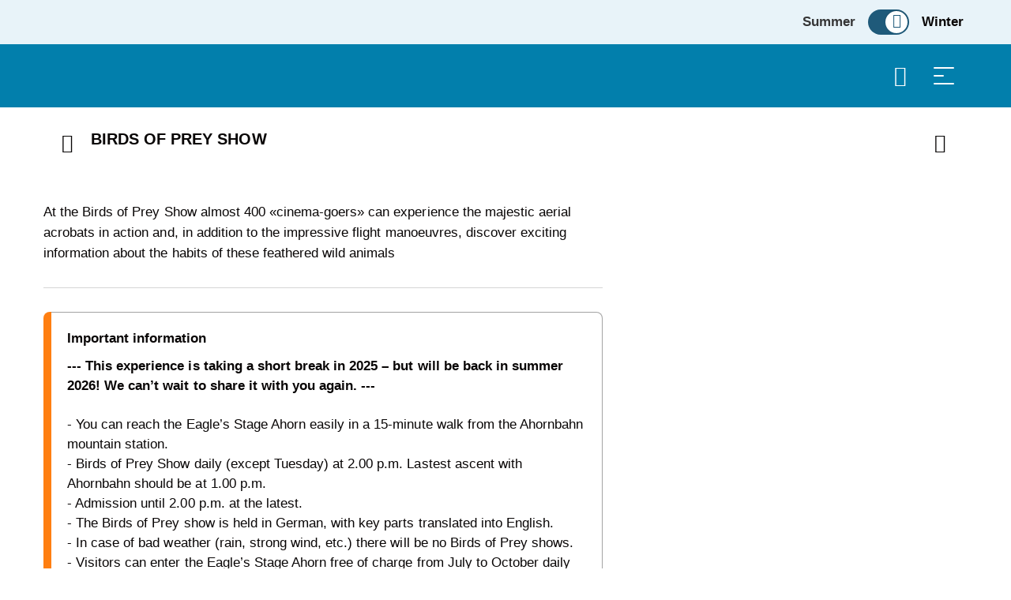

--- FILE ---
content_type: text/css; charset=utf-8
request_url: https://gk.mayrhofen.at/mhf-extra.css
body_size: 1025
content:

/**
	Blendet bei der Gästekarte Leistungen aus, die kein Bild haben // nicht buchbar sind
**/
/*
.j-widget-guest-card__grid-container > div:has(.card-placeholder-image) {
	display: none;
} */

/*
	MOUNTOPOLIS SYMBOL
	Blendet beim 4ten Element in der Navigationsliste das Symbol ein, wenn es sich um ein großes Display handelt.
*/
@media (min-width: 768px) {
.header__navigation__list li:nth-child(4 of li) {
	.header__navigation__list__item__icon--svg {
		line-height: 1.5rem;
	}

	.header__navigation__list__item__icon {
		display: block !important;
		font-size: 1.2rem;
		line-height: 2rem;
		height: 2rem;
		width: 40px;
		margin-right: 15px;
	}
}

.header__navigation__list li:nth-child(4 of li):not(.header__navigation__list__item--isDropdown--active) {
	.header__navigation__list__item__icon--svg svg * {
		fill: #fff;
	}
}
}

/* SUCH IMPROVEMENTS * /
/* Blendet die Typen, nach die gefiltert werden kann aus *
.search-panel__filters__wrapper, .search-panel__filters.position-relative {
    display: none !important;
}

/* Blendet die Anzahl von Ergebnissen aus *
.search-count.search-panel__count {
    display: none !important;
}

.search-panel__search.content-element.position-relative {
    margin-bottom: 5px;
}

/* Blendet den Typ des Eintrags aus ... *
.item__content__type {
    display: none;
}


/* Header etwas kleiner *
.item__content__heading {
	font-size: 0.98rem !important;
}

/* text etwas kleiner *
.item__content__text {
    font-size: 0.85rem !important;
} /*/

/*
.item__container {
    padding: 1rem !important;
}
*/

/* Bild etwas größer *
.item__picture {
	background-color: unset !important;
	width: auto !important;
	height: auto !important;
	max-width: 126px !important;
	max-height: 113px !important;
}
/* & wenn bild etwas größer, dann Text anpassen *
.item__content__text { max-width: calc(100% - 15px); }


/* Dieser Bereich blendet auf kleinen Geräten die Alert bar aus * 
@media (max-width: 768px) {
	body:has(.search-panel.search-panel--expanded) .alert-bar,
	body:has(.search-panel.search-panel--expanded) .header-switch {
		display: none !important;
	}

	body:has(.page__header.page__header--colored) .alert-bar,
	body:has(.page__header.page__header--colored) .header-switch {
		display: none !important;
	}

	body:has(.page__header.page__header--colored) .navigation__panel--switch {
		height: calc(100vh - var(--header-main-height-mobile)) !important;
		top: calc(var(--header-main-height-mobile)) !important;
	}
	
	.search-panel.search-panel--alert, .search__panel--switch {
		height: 100vh !important;
	}
	
}


/*
var link = document.createElement( "link" );
link.href = "https://gk.mayrhofen.at/mhf-extra.css"
link.type = "text/css";
link.rel = "stylesheet";
link.media = "screen,print";

document.getElementsByTagName( "head" )[0].appendChild( link );
*/

--- FILE ---
content_type: application/javascript
request_url: https://www.mayrhofen.at/_nuxt/input-text.LQE93GTu.js
body_size: 2483
content:
import{_ as V,d as v,k as b,a2 as w,ao as y,f as S,g as i,l as s,ak as f,Z as d,am as h,t as o,j as u,bC as m,aF as _,c7 as k,al as I,bF as B,h as x,i as g,bG as c,bH as F,bD as C,bE as D}from"./entry.UEdGsruy.js";import{g as T}from"./getFormattedWithCurrency.wTZXfrkh.js";import{v as E}from"./viewport-observer.A5nhnINA.js";const q={name:"InputText",components:{TextLink:v(()=>b(()=>import("./text-link.xVBJY-gt.js"),__vite__mapDeps([0,1,2,3]),import.meta.url))},mixins:[E],inheritAttrs:!1,props:{id:{type:String,default:null,required:!1},fixedValue:{type:String,default:null,required:!1},disabled:{type:Boolean,default:!1,required:!1},minValue:{type:Number,default:void 0,required:!1},maxValue:{type:Number,default:void 0,required:!1},prefix:{type:String,default:null,required:!1},name:{type:String,default:""},label:{type:String,default:null},processing:{type:Boolean,default:!1},isValid:{type:Boolean,default:!0},modelValue:{type:String,default:null},errorTitle:{type:String,default:"general.form.error_message_required"},type:{type:String,default:"text"},warningStyleObject:{type:String,default:null},displayErrors:{type:Boolean,default:!1},showTypeSwitcher:{type:Boolean,default:!1},layout:{type:String,default:"floating"},autocomplete:{type:String,default:null},displayErrorsOnBlur:{type:Boolean,default:!1,required:!1},enableFocus:{type:Boolean,default:!0},isKeyValid:{type:Function,default(){return!0}},placeholder:{type:String,default:""},maxlength:{type:String,default:""},doNotShowLabel:{type:Boolean,default:!1},usePasswordIcon:{type:Boolean,default:!1},useDismissIcon:{type:Boolean,default:!1},pattern:{type:String,default:null},inputMode:{type:String,default:null},transparent:{type:Boolean,default:!1},currency:{type:Boolean,default:!1},optional:{type:Boolean,required:!1,default:!1}},emits:["click","enter","update:modelValue","input"],data(){return{hasFocus:!1,typeData:this.type,autoFill:!1,autoFocusInterval:null,firstBlur:!1,fixedValueWidth:0,fixedValueInterval:null}},computed:{prefixText(){return this.currency?T(this.inputValue)+this.prefix:this.inputValue+this.prefix},attrs(){const e={};return Object.keys(this.$attrs)?.forEach(a=>{a!=="class"&&a!=="style"&&(e[a]=this.$attrs[a])}),e},computedPrefixStyle(){return this.fixedValueWidth?this.isMobile?`left:${26+this.fixedValueWidth}px;background: transparent;`:`left:${36+this.fixedValueWidth}px;background: transparent;`:""},computedStyle(){const e={};return this.fixedValueWidth&&(e["padding-left"]=`${(this.isMobile?25:35)+this.fixedValueWidth}px`),this.transparent&&(e["background-color"]="transparent"),e},placeholderComp(){return this.placeholder&&this.label?this.hasFocus&&!this.modelValue?this.placeholder:"":this.hasFocus||!this.modelValue?this.placeholder:""},labelText(){return this.optional?`${this.label} (${this.$t("cl.general.form.optional")})`:this.label},inputListeners(){const e=this;return{input(a){e.$emit("input",a.target.value)}}},...w({__:"config/__"}),warningClasses(){return{"warning-with-switcher":this.showTypeSwitcher}},showLabelOnTop(){return this.modelValue||this.autoFill?!0:this.hasFocus},inputClasses(){return{"has-focus":this.enableFocus,"has-label-on-top":this.layout==="floating"&&this.showLabelOnTop&&!this.doNotShowLabel,"is-valid":this.isValid,"is-invalid":this.isInvalid,disabled:this.disabled,"row-layout":this.layout==="row",error:this.shouldDisplayErrors&&this.isInvalid}},isInvalid(){return!this.isValid},inputValue:{get(){return this.modelValue},set(e){e===""&&this.autoFill&&(this.autoFill=!1),this.$emit("update:modelValue",e)}},shouldDisplayErrors(){return this.displayErrors?!0:this.displayErrorsOnBlur?this.firstBlur:!1}},watch:{type(e){this.typeData=e}},beforeUnmount(){this.autoFocusInterval&&clearInterval(this.autoFocusInterval)},mounted(){if(this.fixedValue){const e=this.$refs["fixed-value"];this.fixedValueInterval=y(()=>{const a=e?.clientWidth;a&&(this.fixedValueWidth=a,clearInterval(this.fixedValueInterval))},500)}this.autoFocusInterval=y(()=>{document.querySelector(`#${this.id}:-webkit-autofill`)&&(this.autoFill=!0,clearInterval(this.autoFocusInterval))},500),this.$forceUpdate()},methods:{emitEnter(){this.$emit("enter")},emitClick(){this.$emit("click")},toggleType(){this.typeData==="password"?this.typeData="text":this.typeData="password"},onKeyDown(e){this.isKeyValid(e)||e.preventDefault()},clearInput(){this.$emit("update:modelValue","")},onBlur(){this.hasFocus=!1,this.firstBlur=!0}}},L=e=>(C("data-v-e02cdfce"),e=e(),D(),e),W=["for","textContent"],K=["id","disabled","type","name","placeholder","maxlength","autocomplete","min","max"],O={class:"right-section"},P={key:0,class:"password-icon"},j={key:0,class:"james-icon-default-show"},N={key:1,class:"james-icon-default-hide"},M={key:1},A=L(()=>f("span",{class:"james-icon-dismiss-circle dismiss-icon"},null,-1)),H={key:0,class:"input-error"};function U(e,a,t,z,n,l){const p=S("TextLink");return i(),s("div",{style:m(e.$attrs.style),class:h(e.$attrs.class)},[f("div",{class:h(["input-type-text",l.inputClasses])},[d(e.$slots,"label",{},()=>[t.label?(i(),s("label",{key:0,class:h({"label-fixed-value":t.fixedValue}),for:t.id,textContent:o(l.labelText)},null,10,W)):u("",!0)],!0),d(e.$slots,"fixed-value",{},()=>[t.currency&&(!t.prefix||n.hasFocus)||t.fixedValue&&n.hasFocus?(i(),s("span",{key:0,ref:"fixed-value",class:"fixed-value"},o(t.fixedValue),513)):u("",!0)],!0),t.prefix&&!n.hasFocus?(i(),s("span",{key:0,style:m(l.computedPrefixStyle),class:"input-with-prefix"},o(l.prefixText),5)):u("",!0),d(e.$slots,"input",{},()=>[_(f("input",I(l.attrs,{id:t.id,ref:"input","onUpdate:modelValue":a[0]||(a[0]=r=>l.inputValue=r),style:l.computedStyle,class:[{"input-fixed-value":!!t.fixedValue,"input-prefix-value":!!t.prefix},"input"],disabled:t.processing||t.disabled,type:n.typeData,name:t.name,placeholder:l.placeholderComp,maxlength:t.maxlength,autocomplete:t.autocomplete,min:t.minValue,max:t.maxValue,onFocus:a[1]||(a[1]=r=>n.hasFocus=!0),onBlur:a[2]||(a[2]=(...r)=>l.onBlur&&l.onBlur(...r)),onClick:a[3]||(a[3]=(...r)=>l.emitClick&&l.emitClick(...r)),onKeydown:a[4]||(a[4]=(...r)=>l.onKeyDown&&l.onKeyDown(...r))},B(l.inputListeners,!0)),null,16,K),[[k,l.inputValue]])],!0),f("span",O,[d(e.$slots,"right-icon",{},()=>[t.showTypeSwitcher?(i(),x(p,{key:0,href:"#",class:"switcher",onClick:c(l.toggleType,["prevent","stop"]),onKeyup:F(c(l.toggleType,["stop","prevent"]),["enter"])},{default:g(()=>[t.usePasswordIcon?(i(),s("span",P,[n.typeData==="password"?(i(),s("span",j)):(i(),s("span",N))])):(i(),s("span",M,o(n.typeData==="password"?e.__("Show"):e.__("Hide")),1))]),_:1},8,["onClick","onKeyup"])):u("",!0),t.useDismissIcon&&t.modelValue&&t.modelValue.length>=1?(i(),x(p,{key:1,href:"#",class:"switcher",onClick:c(l.clearInput,["prevent","stop"])},{default:g(()=>[A]),_:1},8,["onClick"])):u("",!0)],!0)])],2),l.isInvalid&&l.shouldDisplayErrors&&t.errorTitle?(i(),s("div",H,o(e.__(t.errorTitle)),1)):u("",!0)],6)}const J=V(q,[["render",U],["__scopeId","data-v-e02cdfce"]]);export{J as default};
function __vite__mapDeps(indexes) {
  if (!__vite__mapDeps.viteFileDeps) {
    __vite__mapDeps.viteFileDeps = ["./text-link.xVBJY-gt.js","./entry.UEdGsruy.js","./entry.OzIg_-Cf.css","./text-link.gAVkl3b6.css"]
  }
  return indexes.map((i) => __vite__mapDeps.viteFileDeps[i])
}


--- FILE ---
content_type: application/javascript
request_url: https://www.mayrhofen.at/_nuxt/navigation-button.ZBGo1pgO.js
body_size: 114
content:
import{U as n,g as e,l as s,ak as t,am as o,_ as l}from"./entry.UEdGsruy.js";const i=n({__name:"navigation-button",props:{icon:{},small:{type:Boolean},background:{type:Boolean},disabled:{type:Boolean},light:{type:Boolean}},setup(c){return(a,p)=>(e(),s("button",{class:o(["navigation-button",[{small:a.small},{background:a.background},{disabled:a.disabled},{light:a.light}]])},[t("span",{class:o(`navigation-button__icon james-icon-${a.icon}`)},null,2)],2))}}),d=l(i,[["__scopeId","data-v-c61e36cd"]]);export{d as N};


--- FILE ---
content_type: application/javascript
request_url: https://www.mayrhofen.at/_nuxt/Icon.aDeCmIrn.js
body_size: 47
content:
import{_ as c,g as e,l as o,am as a}from"./entry.UEdGsruy.js";const s={name:"JIcon",props:{icon:{type:String,required:!0}}};function t(r,i,n,_,l,p){return e(),o("span",{class:a(`j-icon j-icon--${n.icon} james-icon-${n.icon}`)},null,2)}const m=c(s,[["render",t],["__scopeId","data-v-1d7df8ec"]]);export{m as J};


--- FILE ---
content_type: application/javascript
request_url: https://www.mayrhofen.at/_nuxt/header-accessibility-button.ybZL_PFI.js
body_size: 939
content:
import{aN as _,_ as i,a2 as l,d7 as f,g as u,l as d,am as m,U as h,a_ as y,c as x,t as F,T as g,a as b}from"./entry.UEdGsruy.js";import{u as $}from"./use-focus-trap.uX0ti6Fe.js";const p={mounted(){(this.getFunctionNamesForMountedHook||[]).forEach(e=>{typeof window?.[e]=="function"?this.callWindowFunction(e):this.$bus.$once(`external-script-loaded-${_(e||"undefined")}`,()=>{this.callWindowFunction(e)})})},methods:{callWindowFunction(e){if(typeof window?.[e]=="function")try{window[e]()}catch(t){console.error(t)}}}},k={name:"ExternalContentHeader",mixins:[p],data(){return{html:this.$store.getters["external/getHeader"]}},computed:{...l({getFunctionNamesForMountedHook:"external/getFunctionNamesForMountedHookHeader"}),menuItemQuery(){return this.$queryHandler.getParam("menuItem")?.[0]},pageClasses(){const e=[];let t;return this.$route?.path&&(t=`route-${f(this.$route.path).replace(/\//g,"-")}`),this.menuItemQuery&&(t+=`-menuItem-${this.menuItemQuery}`),e.push(t),e}}},w=["innerHTML"];function H(e,t,a,s,n,r){return u(),d("div",{class:m(["vwp-shared external-content external-content-header",r.pageClasses]),innerHTML:n.html},null,10,w)}const v=i(k,[["render",H]]),j=Object.freeze(Object.defineProperty({__proto__:null,default:v},Symbol.toStringTag,{value:"Module"})),T={name:"ExternalContentFooter",mixins:[p],data(){return{html:this.$store.getters["external/getFooter"]}},computed:{...l({getFunctionNamesForMountedHook:"external/getFunctionNamesForMountedHookFooter"})}},M=["innerHTML"];function C(e,t,a,s,n,r){return u(),d("div",{class:"vwp-shared external-content external-content-footer",innerHTML:n.html},null,8,M)}const E=i(T,[["render",C]]),B=Object.freeze(Object.defineProperty({__proto__:null,default:E},Symbol.toStringTag,{value:"Module"})),L=h({__name:"header-accessibility-button",setup(e){const{$store:t}=b(),{setFocusTrap:a,destroyFocusTrap:s}=$();y(()=>{s(),document.removeEventListener("keydown",c)});const n=x(()=>t.getters["configuration/theme/theme"]?.header?.style==="dark");function r(){const o=document.querySelector("#main-content");a(o,{skipFocus:!0}),document.activeElement?.blur(),document.addEventListener("keydown",c)}function c(o){o.key==="Tab"&&setTimeout(()=>{s(),document.removeEventListener("keydown",c)},100)}return(o,S)=>(u(),d("a",{href:"#main-content",class:m(["btn accessibility-focus-button",{"accessibility-focus-button--dark":g(n)}]),onClick:r},F(o.$t("accessibility.skip-to-content")),3))}}),O=i(L,[["__scopeId","data-v-e2b654ca"]]);export{O as H,v as _,E as a,B as b,j as e};


--- FILE ---
content_type: application/javascript
request_url: https://www.mayrhofen.at/_nuxt/flag.YUAx7yBd.js
body_size: 417
content:
import{_ as l,a2 as c,g as r,l as s,t as _,j as n,am as i}from"./entry.UEdGsruy.js";const e={FLAG_FREE:"free",FLAG_TOP:"top",FLAG_PRICE:"price",FLAG_PAID:"paid"},u={name:"Flag",props:{type:{type:String,required:!0,validator:a=>Object.values(e).includes(a)},value:{type:String,required:!1,default:null},mapView:{type:Boolean,required:!1,default:!1}},computed:{...c({__:"config/__"}),flagClass(){const a={"flag--map-view":this.mapView};switch(this.type){case e.FLAG_PAID:a["flag--paid"]=!0;break;case e.FLAG_FREE:a["flag--free"]=!0;break;case e.FLAG_TOP:a["flag--top"]=!0;break;case e.FLAG_PRICE:a["flag--price"]=!0;break}return a},flagText(){switch(this.type){case e.FLAG_PAID:return this.__("cl.general.product.flag.paid-advertisement");case e.FLAG_FREE:return this.__("Free");case e.FLAG_TOP:return this.__("Top");case e.FLAG_PRICE:return this.value}return null}}},p=["textContent"];function f(a,o,d,g,F,t){return r(),s("div",{class:i(["flag",t.flagClass])},[t.flagText?(r(),s("div",{key:0,class:"flag__text",textContent:_(t.flagText)},null,8,p)):n("",!0)],2)}const A=l(u,[["render",f],["__scopeId","data-v-c53dcd27"]]);export{A as default,e as flagTypes};


--- FILE ---
content_type: image/svg+xml
request_url: https://www.mayrhofen.at/icons/apple.svg
body_size: 758
content:
<?xml version="1.0" encoding="UTF-8"?>
<svg width="19px" height="24px" viewBox="0 0 19 24" version="1.1" xmlns="http://www.w3.org/2000/svg" xmlns:xlink="http://www.w3.org/1999/xlink">
    <title>_Group_2</title>
    <g id="🔒-Login-&amp;-Sign-Up" stroke="none" stroke-width="1" fill="none" fill-rule="evenodd">
        <g id="Desktop---Login---All-3rd-party-logins---V2" transform="translate(-502.000000, -650.000000)" fill="#000000" fill-rule="nonzero">
            <g id="Apple" transform="translate(472.000000, 637.000000)">
                <g id="Content" transform="translate(28.000000, 13.000000)">
                    <g id="_Group_2" transform="translate(2.004893, 0.847050)">
                        <path d="M15.3876575,12.04243 C15.4103877,10.2782765 16.3352575,8.6487359 17.8382375,7.72472 C16.8857679,6.364426 15.347637,5.53289052 13.6878475,5.48096 C11.9416075,5.29766 10.2487175,6.52588 9.35884746,6.52588 C8.45177746,6.52588 7.08171746,5.49916 5.60637746,5.52951 C3.66522718,5.59222702 1.89941892,6.66912873 0.955007459,8.36621 C-1.05610254,11.84821 0.444007459,16.9656 2.37051746,19.78021 C3.33439746,21.15844 4.46088746,22.69795 5.93489746,22.64336 C7.37729746,22.58353 7.91600746,21.72359 9.65709746,21.72359 C11.3820375,21.72359 11.8874475,22.64336 13.3913675,22.60865 C14.9391375,22.58353 15.9142875,21.2243 16.8443675,19.83302 C17.5369163,18.8509847 18.0698299,17.7656197 18.4233675,16.61713 C16.5850906,15.8396294 15.3897968,14.038367 15.3876575,12.04243 Z" id="_Path_"></path>
                        <path d="M13.7060475,0 C12.4167507,0.13541397 11.2258013,0.751613464 10.3704975,1.72582 C9.5259244,2.68700722 9.09806532,3.94449573 9.18115746,5.22132 C10.4877361,5.23477085 11.7283045,4.64821639 12.5470475,3.62989 C13.3909594,2.61681573 13.8067243,1.31467524 13.7060475,0 Z" id="_Path_2"></path>
                    </g>
                </g>
            </g>
        </g>
    </g>
</svg>

--- FILE ---
content_type: application/javascript
request_url: https://www.mayrhofen.at/_nuxt/minMax.yi2OkkXZ.js
body_size: 142
content:
import{bk as c,n as m}from"./entry.UEdGsruy.js";var i={exports:{}};(function(s,g){(function(u,o){s.exports=o()})(c,function(){return function(u,o,a){var l=function(t,r){if(!r||!r.length||r.length===1&&!r[0]||r.length===1&&Array.isArray(r[0])&&!r[0].length)return null;var n;r.length===1&&r[0].length>0&&(r=r[0]),n=(r=r.filter(function(f){return f}))[0];for(var e=1;e<r.length;e+=1)r[e].isValid()&&!r[e][t](n)||(n=r[e]);return n};a.max=function(){var t=[].slice.call(arguments,0);return l("isAfter",t)},a.min=function(){var t=[].slice.call(arguments,0);return l("isBefore",t)}}})})(i);var x=i.exports;const h=m(x);export{h as m};


--- FILE ---
content_type: application/javascript
request_url: https://www.mayrhofen.at/_nuxt/InputText.bmyyNLOW.js
body_size: 2135
content:
import{J as I}from"./Icon.aDeCmIrn.js";import{_ as f,g as i,l as n,j as o,ak as h,F as w,m as V,t as g,am as b,Z as E,f as d,bQ as F,h as p,i as j,aF as K,bH as c,c7 as M,bG as S}from"./entry.UEdGsruy.js";const k={name:"JErrorMessage",props:{errorMessage:{type:String,default:""},errorMessages:{type:Array,default:null},showErrorIcon:{type:Boolean,default:!1},isAlert:{type:Boolean,default:!1}},computed:{messages(){const e=[];return this.errorMessages&&e.push(...this.errorMessages),this.errorMessage&&e.push(this.errorMessage),e},computedClasses(){return{"j-error-message--alert":this.isAlert}}}},B={key:0,class:"j-error-message__icon"},J={class:"j-error-message__text-container"},C=["data-cy"];function T(e,t,s,m,r,a){return i(),n("div",{class:b(["j-error-message",a.computedClasses])},[s.showErrorIcon||s.isAlert?(i(),n("i",B)):o("",!0),h("div",J,[(i(!0),n(w,null,V(a.messages,(y,u)=>(i(),n("span",{key:u,"data-cy":`message-${u}`,class:"j-error-message__messages"},g(e.$james.$t(y)),9,C))),128))])],2)}const L=f(k,[["render",T]]),D={},R={class:"j-input-form-group"};function A(e,t,s,m,r,a){return i(),n("div",R,[E(e.$slots,"default",{},void 0,!0)])}const $=f(D,[["render",A],["__scopeId","data-v-3976b22c"]]),O={components:{},props:{labelId:{type:String,default:""},labelText:{type:String,default:""}},computed:{computedLabelTranslation(){switch(this.labelId){case"height":return this.getTranslation("cl.ski_rental.height",this.labelText);case"weight":return this.getTranslation("cl.ski_rental.weight",this.labelText);default:return this.$t(this.labelText)}}},methods:{getTranslation(e,t){return this.$t(e)!==e?this.$t(e):this.$t(t)}}};function q(e,t,s,m,r,a){return i(),n("label",null,g(a.computedLabelTranslation),1)}const G=f(O,[["render",q]]),N="ArrowLeftArrowRightArrowUpArrowDownDeleteBackspace",P={name:"JInputText",components:{JErrorMessage:L,JInputLabel:G,JInputFormGroup:$,JIcon:I},props:{disabled:{type:Boolean,default:!1},disableLoadingSpinner:{type:Boolean,default:!1},isInvalid:{type:Boolean,default:!1},isValid:{type:Boolean,default:!1},isKeyValid:{type:Function,default(e){const t=e.key||String.fromCharCode(e.which);return N.includes(t)||!this.validKeyRegExp?!0:this.validKeyRegExp.test(t)}},label:{type:String,default:null},placeholder:{type:String,required:!1,default:""},processing:{type:Boolean,default:!1},type:{type:String,default:"default"},validKeyRegExp:{type:RegExp,default:null},invalidRegExp:{type:RegExp,default:null},modelValue:{type:String,default:null},errorMessage:{type:String,default:""},field:{type:Object,default:()=>{}},isFixed:{type:Boolean,default:!1},icon:{type:String,default:""},maskaOptions:{type:Object,default:null},maxLength:{type:String,default:""},showInfoMessage:{type:String,default:""},loading:{type:Boolean,default:!1,required:!1},inputType:{type:String,default:"text"},min:{type:Number,default:null,required:!1},max:{type:Number,default:null,required:!1},inputMode:{type:String,default:null,required:!1}},emits:["downKey","upKey","enterKey","escKey","focus","blur","update:modelValue"],data(){return{hasFocus:null,inputValue:this.modelValue}},computed:{autoComplete(){if(this.computedFieldId==="postCode")return"postal-code"},computedFieldId(){return this.field?.fieldId?this.field.fieldId:null},displayPlaceholder(){return this.type==="search"?this.label:this.placeholder||""},showSearchDismiss(){return this.type==="search"&&this.inputValue},showLabelOnTop(){return(this.inputValue||this.hasFocus)&&this.type==="default"},inputClasses(){const e={"has-label-on-top":this.showLabelOnTop,"is-valid":this.isValid,"is-invalid":this.isInvalid,"has-focus":this.hasFocus,"disable-loading-spinner":this.disableLoadingSpinner,disabled:this.disabled,"is-processing":this.processing,"has-placeholder":!!this.placeholder,"is-fixed":this.isFixed,"has-icon":this.icon,"j-input-type-text--loading":this.loading};return e[`j-input-type-text--${this.type}`]=!0,e}},watch:{modelValue(){this.inputValue=this.modelValue},inputValue(e){this.$emit("update:modelValue",e)}},methods:{onFocus(){this.hasFocus=!0,this.$emit("focus")},focus(){this.$refs.input.focus()},onBlur(){this.hasFocus=!1,this.$emit("blur")},clearInput(){this.inputValue=null,this.$refs.input.focus()},onKeyDown(e){this.isKeyValid(e)||e.preventDefault()},compositionEnd(){this.invalidRegExp&&this.inputValue&&this.validKeyRegExp&&!this.validKeyRegExp.test(this.inputValue)&&(this.$refs.input.value=this.$refs.input.value.replace(this.invalidRegExp,""))}}},U=["autocomplete","disabled","type","placeholder","data-cy-input","maxlength","min","max","inputmode"],z={key:1,class:"j-input-type-text__hint"};function H(e,t,s,m,r,a){const y=d("JIcon"),u=d("JInputLabel"),_=d("JErrorMessage"),x=d("JInputFormGroup"),v=F("maska");return i(),p(x,null,{default:j(()=>[h("div",{class:b(["j-input-type-text",a.inputClasses])},[s.icon?(i(),p(y,{key:0,class:"j-input-type-text__icon",icon:s.icon},null,8,["icon"])):o("",!0),s.label?(i(),p(u,{key:1,class:"j-input-type-text__label","data-cy-label":s.label,"label-id":a.computedFieldId,"label-text":s.label},null,8,["data-cy-label","label-id","label-text"])):o("",!0),K(h("input",{ref:"input","onUpdate:modelValue":t[0]||(t[0]=l=>r.inputValue=l),autocomplete:a.autoComplete,disabled:s.processing||s.disabled||s.loading,class:"j-input-type-text__input",type:s.inputType,placeholder:a.displayPlaceholder,"testing-id":"text-input","data-testid":"text-input","data-cy-input":r.inputValue,maxlength:s.maxLength,min:s.min,max:s.max,inputmode:s.inputMode,onCompositionend:t[1]||(t[1]=(...l)=>a.compositionEnd&&a.compositionEnd(...l)),onFocus:t[2]||(t[2]=(...l)=>a.onFocus&&a.onFocus(...l)),onBlur:t[3]||(t[3]=(...l)=>a.onBlur&&a.onBlur(...l)),onKeydown:[t[4]||(t[4]=(...l)=>a.onKeyDown&&a.onKeyDown(...l)),t[5]||(t[5]=c(l=>e.$emit("downKey"),["down"])),t[6]||(t[6]=c(l=>e.$emit("upKey"),["up"])),t[7]||(t[7]=c(l=>e.$emit("enterKey"),["enter"])),t[8]||(t[8]=c(l=>e.$emit("escKey"),["esc"]))]},null,40,U),[[M,r.inputValue,void 0,{trim:!0}],[v,void 0,s.maskaOptions]]),a.showSearchDismiss?(i(),n("div",{key:2,class:"j-input-type-text__search-dismiss",onClick:t[9]||(t[9]=S((...l)=>a.clearInput&&a.clearInput(...l),["stop","prevent"]))})):o("",!0)],2),s.errorMessage?(i(),p(_,{key:0,"error-message":s.errorMessage},null,8,["error-message"])):o("",!0),s.showInfoMessage?(i(),n("div",z,[h("p",null,g(s.showInfoMessage),1)])):o("",!0)]),_:1})}const W=f(P,[["render",H],["__scopeId","data-v-d0766239"]]);export{L as E,W as J,$ as j};


--- FILE ---
content_type: application/javascript
request_url: https://www.mayrhofen.at/_nuxt/use-swisspass-authentication.BhcRbaeK.js
body_size: 536
content:
import{aD as P,ay as p,R as x,a4 as E,w as f,aL as n,ai as m,a as I,aM as L}from"./entry.UEdGsruy.js";import{u as _}from"./use-vuex-store.tii7n9Gz.js";function N(){const{$toast:o}=I(),{t:u}=P({useScope:"global"}),{dispatch:e,commit:S,mapGetter:t}=_(),{loginWithToken:r,getToken:c}=p(),d=t("user/index/isAuthenticated"),l=t("user/index/swissPassStatusLoggedIn"),w=t("user/index/initialSwissPassStatusSet"),T=t("user/index/isGuest");x(async()=>{e("user/index/setSwissPassStatus",localStorage.getItem(E.SWISS_PASS_STATUS)),S("user/index/setInitialSwissPassStatusSet")}),f(l,s=>{!w.value||!s||o.success(u("Logged in with SwissPass."),{autoClose:5e3})});function a(){e("user/index/setSwissPassStatus",n.NOT_LOGGED_IN),window.dispatchEvent(new Event(L.LOGIN_ERROR_SWISS_PASS))}async function g(s){if(d.value)return;const i=await e("user/index/registerOrLoginWithExternalAuth",{token:s.detail?.access_token,tokenSource:"SWISSPASS",tokenType:"AUTHORIZATION_TOKEN",email:s.detail?.profile?.authenEmail,firstName:s.detail?.profile?.givenname,lastName:s.detail?.profile?.sn});if(!i?.accessToken){a();return}try{await r(i?.accessToken),await e("user/index/getUserWithJWTToken")}catch(A){console.error(A),a();return}const h=c();if(T.value||!h){a();return}e("user/index/setSwissPassStatus",n.LOGGED_IN),m(()=>{window.dispatchEvent(new CustomEvent("swissPassLoginEnd"))})}return{handleSwissPassLogin:g}}export{N as u};


--- FILE ---
content_type: application/javascript
request_url: https://www.mayrhofen.at/_nuxt/use-custom-info-box-store.KzqmCRQO.js
body_size: 199
content:
import{Y as l,r as u,c as s,a as f}from"./entry.UEdGsruy.js";const g=l("Custom Info Text Box Store",()=>{const e=u(null),t=u(!1),{$store:n}=f();async function i(){t.value=!0;const o=await n.$contentfulClient.loadCustomInfoTextBoxByPosition(["Login","Register","Checkout"],n.getters["configuration/applicationChannel/name"],n.getters["config/currentLanguageCode"]);if(!o){t.value=!1,e.value=null;return}e.value=o,t.value=!1}const a=s(()=>e.value?.find(o=>o.position?.includes("Login"))),r=s(()=>e.value?.find(o=>o.position?.includes("Register"))),c=s(()=>e.value?.find(o=>o.position?.includes("Checkout")));return{customInfoTextBox:e,loadingCustomInfoTextBox:t,loadCustomInfoTextBox:i,loginInfoBox:a,registerInfoBox:r,checkoutInfoBox:c}});export{g as u};


--- FILE ---
content_type: image/svg+xml
request_url: https://www.mayrhofen.at/themes/mayrhofen/assets/logo_mothershop.svg
body_size: 2698
content:
<?xml version="1.0" encoding="UTF-8" standalone="no"?>
<!-- Created with Inkscape (http://www.inkscape.org/) -->

<svg width="38.87645mm" height="39.6875mm" viewBox="0 0 38.87645 39.6875" version="1.1" id="svg38"
   inkscape:version="1.1.2 (b8e25be8, 2022-02-05)" sodipodi:docname="logo_test.svg"
   xmlns:inkscape="http://www.inkscape.org/namespaces/inkscape"
   xmlns:sodipodi="http://sodipodi.sourceforge.net/DTD/sodipodi-0.dtd" xmlns="http://www.w3.org/2000/svg"
   xmlns:svg="http://www.w3.org/2000/svg">
   <sodipodi:namedview id="namedview40" pagecolor="#ffffff" bordercolor="#666666" borderopacity="1.0"
      inkscape:pageshadow="2" inkscape:pageopacity="0.0" inkscape:pagecheckerboard="0" inkscape:document-units="mm"
      showgrid="false" inkscape:zoom="2.1796243" inkscape:cx="62.396074" inkscape:cy="91.988329"
      inkscape:window-width="2014" inkscape:window-height="969" inkscape:window-x="0" inkscape:window-y="25"
      inkscape:window-maximized="0" inkscape:current-layer="layer1" />
   <defs id="defs35" />
   <g inkscape:label="Ebene 1" inkscape:groupmode="layer" id="layer1">
      <g id="Ebene_1" transform="scale(0.26458333)" fill="#ae0f0a" fill-rule="nonzero"
         style="stroke:none;stroke-width:1">
         <path
            d="m 135.49046,109.12807 -23.8079,-41.280659 c 4.49591,-7.765667 7.66349,-15.429155 7.66349,-22.070844 C 119.34605,20.538147 98.807902,0 73.569482,0 48.331063,0 27.588556,20.538147 27.588556,45.776567 c 0,6.641689 3.065395,14.305177 7.663488,22.070844 L 11.444142,109.12807 c -0.30654,0.61307 -0.30654,1.32833 0,1.83923 0.306539,0.61308 0.919618,0.91962 1.634877,0.91962 h 29.529973 61.818798 29.52998 c 0.61307,0 1.22615,-0.30654 1.63487,-0.91962 0.20436,-0.5109 0.20436,-1.22616 -0.10218,-1.83923 z M 31.36921,45.776567 c 0,-23.194823 18.90327,-42.0980929 42.098093,-42.0980929 23.194822,0 42.098087,18.9032699 42.098087,42.0980929 0,5.415531 -2.35013,11.852861 -6.02861,18.39237 l -2.35013,-4.087193 c 2.14578,-4.700273 3.37193,-10.013624 3.37193,-15.531335 0,-20.435968 -16.65531,-37.0912809 -37.091277,-37.0912809 -20.435968,0 -37.091281,16.5531339 -37.091281,37.0912809 0,5.517711 1.226158,10.831062 3.371934,15.531335 L 37.39782,64.168937 C 33.719346,57.629428 31.36921,51.294278 31.36921,45.776567 Z M 45.776567,108.20845 54.359673,93.290191 C 60.081744,99.72752 65.395095,105.04087 68.76703,108.20845 Z M 56.40327,89.816076 88.283379,34.638965 107.39101,67.745232 C 96.559945,85.115804 78.371935,102.79292 73.467303,107.39101 70.708447,104.93869 63.760218,98.297003 56.40327,89.816076 Z M 40.054496,44.550409 c 0,-18.392371 15.020436,-33.412807 33.412807,-33.412807 18.39237,0 33.412807,15.020436 33.412807,33.412807 0,3.985013 -0.71526,7.867847 -2.0436,11.444141 L 89.918256,30.040872 c -0.715259,-1.123978 -2.554496,-1.123978 -3.167575,0 L 73.569482,52.826976 60.388283,30.040872 c -0.715259,-1.123978 -2.554496,-1.123978 -3.167575,0 L 42.098093,55.99455 C 40.769755,52.418256 40.054496,48.535422 40.054496,44.550409 Z m 18.59673,-9.809265 12.56812,21.866485 -17.472752,30.347412 C 48.637602,81.02861 43.52861,74.489101 39.543597,67.949591 Z M 37.5,71.423706 c 4.189373,6.641689 9.298365,13.079019 14.305177,18.90327 L 41.485014,108.20845 h -25.23842 z m 40.565395,36.784744 c 6.641689,-6.43733 21.355586,-21.355589 31.369215,-36.784744 l 21.2534,36.784744 z"
            id="Shape" />
         <g id="Group" transform="translate(0,122.51362)">
            <path
               d="m 24.523161,12.874659 v 9.094006 h -3.371935 v -8.480927 c 0,-3.5762939 -1.634877,-4.3937326 -3.474114,-4.3937326 -1.634878,0 -2.861036,0.6130791 -3.882834,1.6348776 0.10218,0.613079 0.10218,1.328338 0.10218,2.145776 v 9.094006 h -3.371935 v -8.787466 c 0,-3.167575 -1.2261579,-4.0871936 -3.1675748,-4.0871936 -1.4305177,0 -2.9632152,0.7152589 -3.9850136,1.8392376 V 21.968665 H 0 V 6.3351499 H 3.2697548 V 7.8678474 C 4.8024523,6.5395095 6.6416894,5.9264305 8.4809264,5.9264305 c 2.0435966,0 3.5762946,0.613079 4.3937326,2.0435967 1.430518,-1.226158 3.371935,-2.0435967 5.722071,-2.0435967 3.576294,0.1021798 5.926431,1.7370572 5.926431,6.9482285 z"
               id="Path" />
            <path
               d="m 42.711172,6.3351499 -6.53951,15.9400541 c -1.941417,4.700273 -4.495913,5.211172 -6.846049,5.211172 -0.817439,0 -1.839237,-0.10218 -2.452316,-0.30654 v -2.963215 c 0.613079,0.20436 1.328338,0.40872 2.247956,0.40872 1.737058,0 2.758856,-0.613079 3.678475,-2.350137 L 25.749319,6.4373297 h 3.882834 L 34.434605,18.290191 39.032697,6.4373297 h 3.678475 z"
               id="path46" />
            <polygon id="polygon48"
               points="58.651226,21.968665 44.550409,21.968665 44.550409,20.231608 53.440055,9.1961853 44.959128,9.1961853 44.959128,6.4373297 58.446866,6.4373297 58.446866,8.1743869 49.455041,19.311989 58.651226,19.311989 58.651226,19.209809 " />
            <path
               d="M 60.797003,2.1457766 C 60.797003,0.91961853 61.818801,0 63.044959,0 c 1.226158,0 2.145777,0.91961853 2.145777,2.1457766 0,1.226158 -1.021799,2.1457765 -2.145777,2.1457765 C 61.818801,4.393733 60.797003,3.3719346 60.797003,2.1457766 Z m 0.510899,4.1893733 h 3.474114 V 21.968665 h -3.474114 z"
               id="path50" />
            <polygon id="polygon52"
               points="68.76703,0.30653951 72.241144,0.30653951 72.241144,21.968665 68.76703,21.968665 " />
            <polygon id="polygon54"
               points="76.123978,0.30653951 79.598093,0.30653951 79.598093,21.968665 76.123978,21.968665 " />
            <path
               d="m 98.807902,15.122616 h -12.56812 c 0.408719,2.656676 2.247956,4.291553 5.006812,4.291553 1.941417,0 3.678474,-0.715259 4.802452,-2.145777 l 2.247957,1.839237 c -1.430518,1.941417 -3.678474,3.167575 -7.254769,3.167575 -5.108991,0 -8.276566,-3.167575 -8.276566,-8.174387 0,-4.9046317 3.371934,-8.1743865 8.072207,-8.1743865 5.313351,0 8.072207,3.3719346 8.072207,8.1743865 -0.10218,0.30654 -0.10218,0.817439 -0.10218,1.021799 z M 86.239782,12.56812 h 9.196185 C 95.231608,10.422343 93.80109,8.7874659 90.837875,8.7874659 c -2.350137,0 -4.087194,1.3283381 -4.598093,3.7806541 z"
               id="path56" />
            <path
               d="m 101.56676,6.3351499 h 3.26975 v 2.1457765 c 1.0218,-1.4305177 2.65668,-2.4523161 4.90463,-2.4523161 0.5109,0 1.0218,0.1021799 1.32834,0.2043597 v 3.5762943 c -0.71526,-0.3065395 -1.32834,-0.4087193 -2.04359,-0.4087193 -2.35014,0 -4.18938,1.737057 -4.18938,5.006812 v 7.459128 h -3.26975 z"
               id="path58" />
            <path
               d="M 114.44142,17.064033 V 9.2983651 h -2.35014 V 6.3351499 h 2.35014 V 0.20435967 h 3.37193 V 6.3351499 h 4.90463 v 2.9632152 h -4.90463 v 7.2547689 c 0,1.941416 0.40872,2.758855 2.24796,2.758855 0.61308,0 1.73706,-0.10218 2.65667,-0.510899 v 2.963215 c -0.81744,0.30654 -2.04359,0.408719 -3.47411,0.408719 -3.47411,0.10218 -4.80245,-1.532697 -4.80245,-5.108991 z"
               id="path60" />
            <path
               d="m 123.6376,14.100817 c 0,-5.0068116 3.0654,-8.0722067 7.45913,-8.0722067 1.63488,0 3.67847,0.5108992 5.00681,1.8392371 V 6.3351499 h 3.37194 V 21.968665 h -3.37194 v -1.634878 c -1.32834,1.532698 -3.37193,1.941417 -4.90463,1.941417 -4.49591,0 -7.56131,-3.167575 -7.56131,-8.174387 z m 12.56812,2.861036 v -5.722071 c -0.91962,-1.4305177 -2.75885,-2.2479564 -4.39373,-2.2479564 -2.75886,0 -4.59809,1.8392374 -4.59809,5.1089914 0,3.167575 1.83923,5.108992 4.80245,5.108992 1.5327,0 3.26975,-0.613079 4.18937,-2.247956 z"
               id="path62" />
            <polygon id="polygon64"
               points="143.46049,0.30653951 146.93461,0.30653951 146.93461,21.968665 143.46049,21.968665 " />
         </g>
      </g>
   </g>
</svg>

--- FILE ---
content_type: application/javascript
request_url: https://www.mayrhofen.at/_nuxt/viewport-observer.A5nhnINA.js
body_size: 94
content:
const s={name:"ViewportObserver",data(){return{isMobile:!1,isSmallMobile:!1,isMounted:!1,isTablet:!1}},beforeUnmount(){window.removeEventListener("resize",this.handleResize)},mounted(){this.handleResize(),window.addEventListener("resize",this.handleResize),setTimeout(()=>{this.isMounted=!0,this.handleResize()},150)},methods:{handleResize(){const e=window.innerWidth;this.isMobile=this.$resizeObserver&&e<this.$resizeObserver.getBreakPoint("MD"),this.isTablet=this.$resizeObserver&&e<this.$resizeObserver.getBreakPoint("LG"),this.isSmallMobile=this.$resizeObserver&&e<this.$resizeObserver.getBreakPoint("SM")}}};export{s as v};


--- FILE ---
content_type: application/javascript
request_url: https://www.mayrhofen.at/_nuxt/TravellerFooter.PXRZUmKB.js
body_size: 819
content:
import{J as g}from"./Button.2j7ohk8a.js";import{_ as b,f as C,g as l,l as m,h as d,i as c,aE as u,t as s,bG as n,j as r,ak as y,ap as B,am as k}from"./entry.UEdGsruy.js";const _={name:"TravellerFooter",components:{JButton:g},props:{disableCreate:{type:Boolean,default:!1},disableEdit:{type:Boolean,default:!1},inModeCreate:{type:Boolean,default:!1},inModeCreateSwissPass:{type:Boolean,default:!1},inModeEdit:{type:Boolean,default:!1},isAccommodation:{type:Boolean,default:!1},isMobileLayout:{type:Boolean,default:!0},loginFooterActionText:{type:String,default:null},loginFooterLabel:{type:String,default:null},processing:{type:Boolean,default:!1},showCancelButton:{type:Boolean,default:!0},showLoginFooter:{type:Boolean,default:!0},swisspassConfig:{type:Object,default:()=>{}}},emits:["cancelClick","handleSwissPassCreate","create","onConfirmEdit","handleLoginChangeMode"],computed:{createTravellerLabel(){return this.isAccommodation?this.$james.$t("cl.accommodation_create_traveller.create_guest_button"):this.$james.$t("cl.ticket_holder.create_ticket_holder")}}},p={key:4,class:"login-widget__footer"},w={class:"login-widget__footer-text"};function L(o,t,e,h,v,f){const i=C("JButton");return l(),m("div",{class:k(["traveller-footer",{"is-mobile":e.isMobileLayout}])},[e.showCancelButton?(l(),d(i,{key:0,"outline-dark":"","testing-id":"cancel-button",onClick:t[0]||(t[0]=n(a=>o.$emit("cancelClick",a),["stop"]))},{default:c(()=>[u(s(o.$james.$t("cl.general.button.cancel")),1)]),_:1})):r("",!0),e.inModeCreateSwissPass?(l(),d(i,{key:1,class:"j-input-form__confirm",disabled:e.disableCreate||e.processing,label:e.swisspassConfig.addLabel,loading:e.processing,primary:"","data-testing-id-create-swisspass-button":"",onClick:t[1]||(t[1]=n(a=>o.$emit("handleSwissPassCreate",a),["stop"]))},null,8,["disabled","label","loading"])):r("",!0),e.inModeCreate?(l(),d(i,{key:2,class:"j-input-form__confirm",disabled:e.disableCreate||e.processing,primary:"","data-testing-id-create-button":"","data-testid":"createButton",onClick:t[2]||(t[2]=n(a=>o.$emit("create",{$event:a,label:f.createTravellerLabel}),["stop"]))},{default:c(()=>[u(s(f.createTravellerLabel),1)]),_:1},8,["disabled"])):r("",!0),e.inModeEdit?(l(),d(i,{key:3,primary:"","data-testing-id-confirm-button":"",disabled:e.disableEdit||e.processing,onClick:t[3]||(t[3]=n(a=>o.$emit("onConfirmEdit",a),["stop"]))},{default:c(()=>[u(s(o.$james.$t("cl.general.button.confirm")),1)]),_:1},8,["disabled"])):r("",!0),e.showLoginFooter?(l(),m("div",p,[y("span",w,s(e.loginFooterLabel),1),B(i,{secondary:"",sm:"",onClick:t[4]||(t[4]=n(a=>o.$emit("handleLoginChangeMode",a),["stop"]))},{default:c(()=>[u(s(e.loginFooterActionText),1)]),_:1})])):r("",!0)],2)}const j=b(_,[["render",L],["__scopeId","data-v-7b57370f"]]);export{j as T};


--- FILE ---
content_type: application/javascript
request_url: https://www.mayrhofen.at/_nuxt/getFormattedWithCurrency.wTZXfrkh.js
body_size: 266
content:
import{a as o}from"./entry.UEdGsruy.js";const m={en:"en-CH",de:"de-AT",fr:"fr-FR",it:"it-IT",nl:"nl-NL"};function b(t,e,f,r,i){if(typeof t=="string"&&typeof Number(t)=="number"&&(t=Number(t)),typeof t!="number"||Number.isNaN(t))return"";if(!e)try{e=o().$config.public.CURRENCY_CODE||"EUR"}catch{throw new Error("Error, currency is required when no access to nuxt context is available.")}const u={style:"currency",currency:e};if(f&&(u.minimumFractionDigits=f),!r)try{r=o().$i18n.locale.value}catch{throw new Error("Error, appLocale is required when no access to nuxt context is available.")}r||(r="en"),i||(i=o().$config.public.LOCALES||[]);let n=i.find(s=>s.code===r)?.iso;return n||(n=m[r],n||(n=r)),new Intl.NumberFormat(n,u).format(t)}export{b as g};


--- FILE ---
content_type: application/javascript
request_url: https://www.mayrhofen.at/_nuxt/Alert.LsFeudGE.js
body_size: 642
content:
import{_ as d,g as l,h as i,i as c,l as s,am as r,j as o,ak as u,bC as n,Z as _,aW as y}from"./entry.UEdGsruy.js";const m={name:"JAlert",props:{displayFlex:{type:Boolean,default:!1},boldFontWeight:{type:Boolean,default:!1},normalFontWeight:{type:Boolean,default:!1},small:{type:Boolean,default:!1},tag:{type:String,default:"span"},transparent:{type:Boolean,default:!1},type:{type:String,default:"info"},neutralBorderColor:{type:Boolean,default:!1},noBorder:{type:Boolean,default:!1},html:{type:String,default:null}},computed:{alertClass(){switch(this.type){case"warning":return"j-alert--warning";case"error":return"j-alert--error";case"primary":return"j-alert--primary";case"success":return"j-alert--success";case"none":return;default:return"j-alert--info"}},alertStyles(){return{"border-width":this.small?"0":"1px"}},textStyles(){const a={"padding-top":this.small?"11px":"19px","padding-bottom":this.small?"11px":"19px","padding-left":this.small?"25px":"29px","padding-right":this.small?"15px":"19px"};return this.displayFlex&&(a.display="flex",a["flex-direction"]="column"),a},alertTextClasses(){return{"neutral-border-color":this.neutralBorderColor,"no-border":this.noBorder,"j-alert__text__normal-font-weight":this.normalFontWeight,"j-alert__text__small":this.small,"j-alert__text__transparent":this.transparent,"j-alert__text--bold":this.boldFontWeight}}}},p=["innerHTML"];function f(a,x,e,h,g,t){return l(),i(y(e.tag),{class:r(["j-alert",t.alertClass]),style:n(t.alertStyles)},{default:c(()=>[e.html?(l(),s("span",{key:0,class:r(["j-alert__text",t.alertTextClasses]),style:n(t.textStyles),"data-cy":"alert-content"},[e.type!=="none"?(l(),s("span",{key:0,class:r(["j-alert__index",{"j-alert__index--small":e.small}])},null,2)):o("",!0),u("span",{innerHTML:e.html},null,8,p)],6)):(l(),s("span",{key:1,class:r(["j-alert__text",t.alertTextClasses]),style:n(t.textStyles),"data-cy":"alert-content"},[e.type!=="none"?(l(),s("span",{key:0,class:r(["j-alert__index",{"j-alert__index--small":e.small}])},null,2)):o("",!0),_(a.$slots,"default",{},void 0,!0)],6))]),_:3},8,["class","style"])}const B=d(m,[["render",f],["__scopeId","data-v-c997da1b"]]);export{B as default};


--- FILE ---
content_type: application/javascript
request_url: https://www.mayrhofen.at/_nuxt/link-btn.s1Hva-Yy.js
body_size: 508
content:
import{U as b,bJ as _,r as d,c as u,g as c,h as f,i as v,al as y,T as s,aW as h,ak as a,Z as S,l as g,j as B,F as I,bD as x,bE as C,_ as L}from"./entry.UEdGsruy.js";import{G as w}from"./generic-link.OFC0FQN1.js";const o=e=>(x("data-v-428d3797"),e=e(),C(),e),G={class:"link-btn__text"},T=o(()=>a("div",{class:"link-btn__underline"},null,-1)),$=o(()=>a("div",{class:"link-btn__underline link-btn__underline--black"},null,-1)),M=o(()=>a("div",{class:"link-btn__underline link-btn__underline--white"},null,-1)),V=b({__name:"link-btn",props:{size:{default:"medium"},tabIndex:{default:0},type:{default:"button"},page:{},linkStyle:{type:Boolean}},setup(e){_(n=>({"669a427c":s(i),"1589b2d2":s(l)}));const l=d("150ms"),i=d("0ms"),k=u(()=>e.type==="GenericLink"?{page:e.page}:{}),m=u(()=>e.type==="GenericLink"?w:e.type);function r(n=!1){n?(l.value="0ms",i.value="150ms"):(l.value="150ms",i.value="0ms")}return(n,t)=>(c(),f(h(s(m)),y(s(k),{class:["btn link-btn",[`link-btn--${n.size}`,{"link-btn--link":n.linkStyle}]],tabindex:n.tabIndex,onMouseenter:t[0]||(t[0]=p=>r(!1)),onMouseleave:t[1]||(t[1]=p=>r(!0))}),{default:v(()=>[a("div",G,[S(n.$slots,"default",{},void 0,!0)]),n.linkStyle?B("",!0):(c(),g(I,{key:0},[T,$,M],64))]),_:3},16,["class","tabindex"]))}}),E=L(V,[["__scopeId","data-v-428d3797"]]);export{E as L};


--- FILE ---
content_type: application/javascript
request_url: https://www.mayrhofen.at/_nuxt/generic-close-button.w2zow8b1.js
body_size: 69
content:
import{N as e}from"./navigation-button.ZBGo1pgO.js";import{_ as s,f as i,g as a,h as r}from"./entry.UEdGsruy.js";const c={name:"GenericCloseButton",components:{NavigationButton:e},emits:["close"]};function m(t,o,p,l,u,f){const n=i("NavigationButton");return a(),r(n,{icon:"dismiss",onClick:o[0]||(o[0]=_=>t.$emit("close"))})}const d=s(c,[["render",m]]);export{d as default};


--- FILE ---
content_type: application/javascript
request_url: https://www.mayrhofen.at/_nuxt/header-switch.WHMhITml.js
body_size: 1184
content:
import{_ as h,a2 as d,aB as _,at as g,g as p,l as u,ak as a,t as o,am as c}from"./entry.UEdGsruy.js";const f={name:"HeaderSwitch",data(){return{refreshOnChange:!1}},computed:{...d({__:"config/__",applicationConfig:"config/applicationConfig",applicationConfigs:"config/applicationConfigs",defaultApplicationId:"config/defaultApplicationId"}),checked(){return this.applicationConfig?.applicationSwitchIdentifier!=="Application A"},summerString(){return this.getTranslatedString("application.summer")||this.__("Summer")},winterString(){return this.getTranslatedString("application.winter")||this.__("Winter")},descriptionText(){return this.checked?this.getTranslatedString("application.winter.text"):this.getTranslatedString("application.summer.text")}},mounted(){this.handleQuery(),this.$bus.$on("error-page-rendered",()=>{this.refreshOnChange=!0}),this.calcElementWidth()},methods:{async toggleCheck(e){if(e==="a"&&!this.checked||e==="b"&&this.checked)return;const{start:i,finish:l}=_();i();const s=this.applicationConfigs.find(n=>n.id!==this.defaultApplicationId);if(s){this.$dataLayer.push({event:"season_switch_click",click_text:this.checked?this.summerString:this.winterString,page_title:document?.title,content_id:s.id,content_category:this.checked?"Winter-Summer Switch":"Summer-Winter Switch",content_url:this.$config.public.BASE_URL+this.$router.currentRoute.path}),await this.$store.dispatch("config/updateDefaultApplication",s.id);let n=null;if(s.isDefaultApplication||(n=s.applicationSwitchIdentifier==="Application A"?"summer":"winter"),g("applicationSwitchId").value=s.id,!this.$route?.name?.startsWith("index")){let t=`${this.localePath("/")}/`;n&&(t+=`?season=${n}`),this.$router.push(t);return}this.$queryHandler.setParam("season",n),this.refreshOnChange&&location.reload(),setTimeout(()=>{l()},500),window.scrollTo({behavior:"smooth",left:0,top:0})}},getTranslatedString(e){return this.__(e)===e?null:this.__(e)},handleQuery(){const e=this.$route?.name?.startsWith("index");if(this.applicationConfig?.isDefaultApplication?.toLowerCase()!=="yes"&&e){const i=this.applicationConfig?.applicationSwitchIdentifier==="Application A"?"summer":"winter";this.$queryHandler.setParam("season",i);return}this.$queryHandler.setParam("season",null)},calcElementWidth(){const e=this.$refs["toggle-left"]?.clientWidth;console.info(e,this.$refs["toggle-left"]),document.documentElement.style.setProperty("--left-part-width",`${e}px`)}}},m={class:"header-switch"},w={class:"header-switch__text"},k={class:"header-switch__toggle"},C={class:"header-switch__toggle__container"},S={class:"header-switch__toggle__input__indicator"};function x(e,i,l,s,n,t){return p(),u("div",m,[a("div",w,o(t.descriptionText),1),a("div",k,[a("div",C,[a("div",{ref:"toggle-left",class:c(["header-switch__toggle__text header-switch__toggle__text--left",{"header-switch__toggle__text--active":!t.checked}]),onClick:i[0]||(i[0]=r=>t.toggleCheck("a"))},o(t.summerString),3),a("div",{type:"checkbox",class:c(["header-switch__toggle__input",{"header-switch__toggle__input--active":t.checked}]),onClick:i[1]||(i[1]=(...r)=>t.toggleCheck&&t.toggleCheck(...r))},[a("div",S,[a("span",{class:c(["header-switch__toggle__input__indicator__icon",{"james-icon-default-snow":t.checked,"james-icon-default-sun":!t.checked}])},null,2)])],2),a("div",{class:c(["header-switch__toggle__text header-switch__toggle__text--right",{"header-switch__toggle__text--active":t.checked}]),onClick:i[2]||(i[2]=r=>t.toggleCheck("b"))},o(t.winterString),3)])])])}const y=h(f,[["render",x],["__scopeId","data-v-3c9aeb6d"]]);export{y as default};


--- FILE ---
content_type: application/javascript
request_url: https://www.mayrhofen.at/_nuxt/WidgetFormRow.YKnyD0x2.js
body_size: 268
content:
import{c as i}from"./componentBase.0EKMePDk.js";import{_ as l,g as s,l as o,Z as t,ak as d,j as a,am as c}from"./entry.UEdGsruy.js";const p={mixins:[i],props:{showInput:{type:Boolean,default:!0},wrapOnMobile:{type:Boolean,required:!1,default:!1}},computed:{classes(){return{...this.componentClasses,"wrap-on-mobile":this.wrapOnMobile}}}},u={key:0,class:"j-widget-form-row__label"},m={class:"j-widget-form-row__description"},f={key:1,class:"j-widget-form-row__input"};function _(e,w,r,h,b,n){return s(),o("div",{class:c(["j-widget-form-row",n.classes])},[e.$slots.label?(s(),o("div",u,[t(e.$slots,"label",{},void 0,!0),d("span",m,[t(e.$slots,"description",{},void 0,!0)])])):a("",!0),r.showInput?(s(),o("div",f,[t(e.$slots,"input",{},void 0,!0)])):a("",!0)],2)}const $=l(p,[["render",_],["__scopeId","data-v-c9c62eff"]]);export{$ as W};


--- FILE ---
content_type: application/javascript
request_url: https://www.mayrhofen.at/_nuxt/RoomOfferDetails.tEhnjczW.js
body_size: 2638
content:
import{J as j}from"./Dropdown.j_5R9goJ.js";import{c as A}from"./componentBase.0EKMePDk.js";import{_ as b,d as B,k as C,a2 as w,e as m,f as p,g as i,h as T,l as n,F as u,m as D,i as k,Z as I,ap as P,aE as S,t as l,ak as s,j as o,am as N}from"./entry.UEdGsruy.js";import{P as V}from"./payment-timeline.EglurwM6.js";import{P as L}from"./payment-timeline-with-total.OmiPH3zw.js";import{g as E}from"./getFormattedWithCurrency.wTZXfrkh.js";import{L as G}from"./link-btn.s1Hva-Yy.js";const U={name:"DateAmountTimeline",components:{TicketCancellationItemBox:B(()=>C(()=>import("./ticket-cancellation-item-box.4e_1UkB4.js"),__vite__mapDeps([0,1,2,3,4,5,6,7,8,9]),import.meta.url))},props:{cancellable:{type:Boolean,default:!1},price:{type:Object,default:()=>{}},startDate:{type:String,default:null},levels:{type:Array,default:()=>[]},until:{type:String,default:""}},computed:{...w({__:"config/__"}),policyUntil(){const e=this.until;return e?e.slice(1,-1):null},intervalValues(){const e=m(),d=this.startDate;let t=!1;const f={};for(const h of this.levels){const a={};if(h.interval){const _=h.interval[1],c=m(d).subtract(Number.parseInt(_),"day"),y=e.isAfter(c),v=e.isBefore(c)&&!e.isAfter(c);a.past=v?!1:y,a.active=t?!1:v,v&&(t=!0)}else{const _=e.isAfter(m(d).subtract(1,"minute")),c=e.isBefore(m(d).subtract(1,"minute"))&&!e.isAfter(m(d).subtract(1,"minute"));a.past=c?!1:_,a.active=t?!1:c,c&&(t=!0)}f[h.interval]=a}return f},descriptionText(){return this.policyUntil?this.__("cancellation.description").replace("%day%",this.policyUntil).replace("%daytranslation%",Number.parseInt(this.policyUntil)===1?this.__("day"):this.__("days")):this.__("cancellation.descriptionNoUntil")},deadlineExceededPerInterval(){for(const e in this.intervalValues)if(!this.intervalValues[e].past)return!1;return!0},deadlineExceeded(){const e=m(),d=this.startDate;if(e.isAfter(d))return!0;const t=this.policyUntil;if(!t)return!1;const f=m(d).subtract(Number.parseInt(t),"day");return!e.isBefore(f)}}},J={key:1,class:"ex-wallet-cancellation__content__timeline"};function O(e,d,t,f,h,a){const _=p("TicketCancellationItemBox");return t.levels.length===1?(i(),T(_,{key:0,active:"",past:!1,cancellable:t.cancellable,"policy-level":t.levels[0],price:t.price,multiple:!1,"start-date":t.startDate},null,8,["cancellable","policy-level","price","start-date"])):(i(),n("div",J,[(i(!0),n(u,null,D(t.levels,(c,y)=>(i(),T(_,{key:`${e.ticketId}-${e.policyId}-${y}`,active:a.intervalValues[c.interval].active,past:a.intervalValues[c.interval].past,cancellable:t.cancellable,multiple:"","policy-level":c,price:t.price,"start-date":t.startDate},null,8,["active","past","cancellable","policy-level","price","start-date"]))),128))]))}const R=b(U,[["render",O],["__scopeId","data-v-6245a42a"]]),H={components:{DateAmountTimeline:R,JDropdown:j,PaymentTimeline:V,PaymentTimelineWithTotal:L,LinkBtn:G},mixins:[A],props:{details:{type:Object,default:null},linkText:{type:String,required:!0},portal:{type:String,default:null},title:{type:String,default:null},variant:{type:Object,required:!0}},computed:{includedPriceDetails(){return this.variant.priceDetails?.filter(e=>e.included)},excludedPriceDetails(){return this.variant.priceDetails?.filter(e=>!e.included)},paymentPlan(){return this.variant.billingRestrictions?.paymentPlan},hasPayNow(){return this.paymentPlan.items.some(e=>e.payee==="organization")},hasPayAtServiceProvider(){return this.paymentPlan.items.some(e=>e.payee==="serviceProvider")},paymentPlanGeneratedDescription(){return this.hasPayNow&&this.hasPayAtServiceProvider?this.$james.$t("cl.accommodation_offer_details.payment-description.pay-now-and-later"):this.hasPayNow?this.$james.$t("cl.accommodation_offer_details.payment-description.pay-now"):this.hasPayAtServiceProvider?this.$james.$t("cl.accommodation_offer_details.payment-description.pay-later"):null},cancellationPlanGeneratedDescription(){if(this.cancellationPlan)return this.$james.$t("cl.accommodation_offer_details.cancellation-description")},cancellationPlan(){return this.variant.billingRestrictions?.cancellationPlan},paymentPlanDescription(){return this.paymentPlan?.description},cancellationPlanDescription(){return this.cancellationPlan?.description},hasPaymentPlanItems(){return this.paymentPlan?.items?.length},hasCancellationPlanItems(){return this.cancellationPlan?.items?.length}},methods:{formatPrice(e){return E(e.value,e.currency)}}},M={class:"room-offer__details-content"},W={class:"room-offer__details-title"},z={class:"room-offer__details-pricing"},F={class:"room-offer__details-pricing__item-text"},q={key:0,class:"room-offer__details-pricing__item-value"},Z={class:"room-offer__details-title"},K={class:"room-offer__details-pricing"},Q={class:"room-offer__details-pricing__item-text"},X={key:0,class:"room-offer__details-pricing__item-value"},Y={key:2,class:"room-offer__details-info"},$={class:"payment_cancellation"},ee={key:0,class:"room-offer__details-payment"},te={class:"room-offer__details-title"},ae={class:"description"},ie={key:1,class:"room-offer__details-payment"},ne={class:"room-offer__details-title"},le={key:0,class:"description"},se={key:2,class:"room-offer__details-cancellation"},re={class:"room-offer__details-title"},ce={class:"description"},oe={key:3,class:"room-offer__details-cancellation"},de={class:"room-offer__details-title"},_e={class:"description"},me={class:"room-offer__details-title"},ue=["innerHTML"],fe=["innerHTML"];function pe(e,d,t,f,h,a){const _=p("LinkBtn"),c=p("PaymentTimelineWithTotal"),y=p("DateAmountTimeline"),v=p("PaymentTimeline"),x=p("JDropdown");return i(),T(x,{ref:"dropdown",class:N(["room-offer__details",e.componentClasses]),"hide-footer":"",portal:t.portal,title:t.title,type:"modal"},{default:k(r=>[I(e.$slots,"select-toggle",{},()=>[P(_,{class:"room-offer__details-link",onClick:r.toggleDropdown},{default:k(()=>[S(l(t.linkText),1)]),_:2},1032,["onClick"])],!0)]),content:k(()=>[s("div",M,[a.includedPriceDetails&&a.includedPriceDetails.length>0?(i(),n(u,{key:0},[s("h3",W,l(e.$james.$t("cl.accommodation_offer_details.included_in_price")),1),s("ul",z,[(i(!0),n(u,null,D(a.includedPriceDetails,(r,g)=>(i(),n("li",{key:`${r.text}-${g}`,class:"room-offer__details-pricing__item"},[s("span",F,l(r.name),1),r.price?.value?(i(),n("span",q,l(a.formatPrice(r.price)),1)):o("",!0)]))),128))])],64)):o("",!0),a.excludedPriceDetails&&a.excludedPriceDetails.length>0?(i(),n(u,{key:1},[s("h3",Z,l(e.$james.$t("cl.accommodation_offer_details.not_included_in_price")),1),s("ul",K,[(i(!0),n(u,null,D(a.excludedPriceDetails,(r,g)=>(i(),n("li",{key:`${r.text}-${g}`,class:"room-offer__details-pricing__item"},[s("span",Q,l(r.name),1),r.price?.value?(i(),n("span",X,l(a.formatPrice(r.price)),1)):o("",!0)]))),128))])],64)):o("",!0),t.details&&t.details.general?(i(),n("ul",Y,[(i(!0),n(u,null,D(t.details.general,r=>(i(),n("li",{key:r.text},[s("h3",null,l(r.text),1),s("p",null,l(r.description),1)]))),128))])):o("",!0),s("div",$,[t.details&&t.details.payment?(i(),n("div",ee,[s("h3",te,l(t.details.payment.title),1),s("div",ae,l(t.details.payment.description),1)])):o("",!0),a.hasPaymentPlanItems?(i(),n("div",ie,[s("h3",ne,l(e.$james.$t("cl.accommodation_offer_details.payment")),1),a.paymentPlanGeneratedDescription?(i(),n("div",le,l(a.paymentPlanGeneratedDescription),1)):o("",!0),P(c,{"disable-highlight-extra-right-padding":"","highlight-active":"","indent-left":!1,"large-text":"",plan:a.paymentPlan,"use-dates":""},null,8,["plan"])])):o("",!0),t.details&&t.details.cancellation?(i(),n("div",se,[s("h3",re,l(t.details.cancellation.title),1),s("div",ce,l(t.details.cancellation.description),1),P(y,{levels:t.details.cancellation.levels,price:t.details.cancellation.price},null,8,["levels","price"])])):o("",!0),a.hasCancellationPlanItems?(i(),n("div",oe,[s("h3",de,l(e.$james.$t("cl.accommodation_offer_details.cancellation")),1),s("div",_e,l(a.cancellationPlanGeneratedDescription),1),P(v,{"compact-vertical":"","disable-highlight-extra-right-padding":"","indent-left":!1,"large-text":"","render-zero-as-free":"",items:a.cancellationPlan.items,"show-pay-at-checkin-text":""},null,8,["items"])])):o("",!0)]),a.paymentPlanDescription||a.cancellationPlanDescription?(i(),n(u,{key:3},[s("h3",me,l(e.$james.$t("cl.accommodation_offer_details.payment_cancellation")),1),a.paymentPlanDescription?(i(),n("p",{key:0,class:"room-offer__details-description",innerHTML:a.paymentPlanDescription},null,8,ue)):o("",!0),a.cancellationPlanDescription?(i(),n("p",{key:1,class:"room-offer__details-description",innerHTML:a.cancellationPlanDescription},null,8,fe)):o("",!0)],64)):o("",!0)])]),_:3},8,["class","portal","title"])}const Te=b(H,[["render",pe],["__scopeId","data-v-5153f2ab"]]);export{Te as R};
function __vite__mapDeps(indexes) {
  if (!__vite__mapDeps.viteFileDeps) {
    __vite__mapDeps.viteFileDeps = ["./ticket-cancellation-item-box.4e_1UkB4.js","./entry.UEdGsruy.js","./entry.OzIg_-Cf.css","./getFormattedWithCurrency.wTZXfrkh.js","./Button.2j7ohk8a.js","./nuxt-link.93Jq6ZoM.js","./generic-link.OFC0FQN1.js","./index.tsdXPcWo.js","./Button.aZPNzmQe.css","./ticket-cancellation-item-box.iL6dgvHK.css"]
  }
  return indexes.map((i) => __vite__mapDeps.viteFileDeps[i])
}


--- FILE ---
content_type: application/javascript
request_url: https://www.mayrhofen.at/_nuxt/rich-text-node-slim.ZUDKqtTI.js
body_size: 1371
content:
import{_ as h,d as a,k as i,f as p,g as n,h as o,i as m,l as _,F as y,m as b,al as f,aW as k,j as g}from"./entry.UEdGsruy.js";import v from"./rich-text-text.Uh48158Y.js";import x from"./rich-text-asset.J-CgeYVk.js";import{C}from"./link.vCb0CsK9.js";import"./nuxt-link.93Jq6ZoM.js";import"./generic-link.OFC0FQN1.js";import"./index.tsdXPcWo.js";const T={components:{RichTextNodeSlim:a(()=>i(()=>Promise.resolve().then(()=>R),void 0,import.meta.url)),RichTextAsset:a(()=>i(()=>import("./rich-text-asset.J-CgeYVk.js"),__vite__mapDeps([0,1,2,3]),import.meta.url)),RichTextText:a(()=>i(()=>import("./rich-text-text.Uh48158Y.js"),__vite__mapDeps([4,1,2]),import.meta.url)),GenericLink:a(()=>i(()=>import("./generic-link.OFC0FQN1.js").then(e=>e.g),__vite__mapDeps([5,6,1,2,7]),import.meta.url)),CustomLink:C},props:{type:{type:String,required:!0},value:{type:[Array,String,Object],required:!1,default:null},childNodes:{type:Array,required:!1,default:()=>[]},options:{type:Object,required:!1,default:()=>{}},lazyRenderingEnabled:{type:Boolean,required:!1,default:!1},noBottomMargin:{type:Boolean,required:!1,default:!1},routeObject:{type:Object,required:!1,default:()=>{}}},computed:{nodeTag(){switch(this.type){case"paragraph":return"p";case"entry-hyperlink":case"asset-hyperlink":return p("CustomLink");case"hyperlink":case"button":return"CustomLink";case"ordered-list":return"ol";case"unordered-list":return"ul";case"list-item":return"li";case"heading-1":return"h1";case"heading-2":return"h2";case"heading-3":return"h3";case"heading-4":return"h4";case"heading-5":return"h5";case"heading-6":return"h6";case"text":return v;case"embedded-asset-inline":case"embedded-asset-block":return x}return"span"},nodeProps(){let e={value:this.value};switch(this.type){case"asset-hyperlink":e={title:this.value?.title,url:this.value?.url,target:"_blank",type:"GenericLink"};break;case"entry-hyperlink":return{page:this.value,type:"GenericLink"};case"button":case"hyperlink":if(this.routeObject)if(this.routeObject.isRoute){let t=this.routeObject.url;t&&!t.startsWith("http://")&&!t.startsWith("https://")&&(t=this.localePath(t)),e={href:t||"",target:this.routeObject.target}}else e={href:""};else this.value.startsWith("mailto:")?e={href:this.value}:this.value.startsWith("target_blank:")?e={href:this.value.split("target_blank:")[1],target:"_blank"}:e={href:this.value};e.type="a";break;case"text":if(!this.options)break;e.marks=this.options.marks;break;case"embedded-asset-inline":case"embedded-asset-block":e={title:this.value.title,description:this.value.description,id:this.value.id,contentType:this.value.contentType,url:this.value.url,details:this.value.details};break}return e},nodeRenderable(){switch(this.type){case"paragraph":return this.childNodes.length>0||!!this.value;case"text":case"entry-hyperlink":case"asset-hyperlink":case"embedded-asset-inline":case"embedded-asset-block":return!!this.value}return!0},nodeClasses(){return[...this.mainClass,...this.additionalClasses,this.noBottomMargin?"mb-0":void 0]},mainClass(){return typeof this.type=="string"?[`rich-text-${this.type.toLowerCase()}`]:[]},additionalClasses(){let e=[];switch(this.type){case"button":e=[...e,"btn","btn-primary","btn-block","btn-lg"];break}return e}}};function O(e,t,l,L,j,r){const d=u;return r.nodeRenderable?(n(),o(k(r.nodeTag),f({key:0,class:r.nodeClasses},r.nodeProps),{default:m(()=>[(n(!0),_(y,null,b(l.childNodes,(s,c)=>(n(),o(d,{key:c,type:s.type,value:s.value,options:s.options,"child-nodes":s.childNodes,"lazy-rendering-enabled":l.lazyRenderingEnabled},null,8,["type","value","options","child-nodes","lazy-rendering-enabled"]))),128))]),_:1},16,["class"])):g("",!0)}const u=h(T,[["render",O]]),R=Object.freeze(Object.defineProperty({__proto__:null,default:u},Symbol.toStringTag,{value:"Module"}));export{u as default};
function __vite__mapDeps(indexes) {
  if (!__vite__mapDeps.viteFileDeps) {
    __vite__mapDeps.viteFileDeps = ["./rich-text-asset.J-CgeYVk.js","./entry.UEdGsruy.js","./entry.OzIg_-Cf.css","./rich-text-asset.xXBNSPEI.css","./rich-text-text.Uh48158Y.js","./generic-link.OFC0FQN1.js","./nuxt-link.93Jq6ZoM.js","./index.tsdXPcWo.js"]
  }
  return indexes.map((i) => __vite__mapDeps.viteFileDeps[i])
}


--- FILE ---
content_type: application/javascript
request_url: https://www.mayrhofen.at/_nuxt/header-search-toggle.yflE7ZCR.js
body_size: 429
content:
import{_ as c,a2 as _,g as n,l as o,am as d,bD as i,bE as l,ak as s}from"./entry.UEdGsruy.js";const h={name:"HeaderSearchToggle",props:{expanded:{type:Boolean,required:!1,default:!1}},emits:["click"],computed:{..._({__:"config/__"}),toggleClasses(){return{"header__main__search-toggle--expanded":this.expanded}},ariaExpandedState(){return this.expanded?"true":"false"},ariaLabel(){return this.expanded?this.__("Close search panel"):this.__("Open search panel")}},methods:{toggleSearchBar(e){this.$emit("click",e)}}},p=e=>(i("data-v-0809c232"),e=e(),l(),e),g=["aria-expanded","aria-label"],m=p(()=>s("div",{class:"header__main__search-toggle__icons"},[s("span",{class:"header__main__search-toggle__icon james-icon-search",tabindex:"-1"}),s("span",{class:"header__main__search-toggle__icon james-icon-search-hover",tabindex:"-1"}),s("span",{class:"header__main__search-toggle__icon james-icon-search-filled",tabindex:"-1"})],-1)),x=[m];function u(e,t,b,f,S,a){return n(),o("button",{tabindex:"0",class:d(["header__main__search-toggle",a.toggleClasses]),"data-abstract-init":"open button","aria-controls":"search-panel","aria-expanded":a.ariaExpandedState,"aria-label":a.ariaLabel,onClick:t[0]||(t[0]=r=>a.toggleSearchBar(r))},x,10,g)}const B=c(h,[["render",u],["__scopeId","data-v-0809c232"]]);export{B as default};


--- FILE ---
content_type: application/javascript
request_url: https://www.mayrhofen.at/_nuxt/like-button.0npOCCud.js
body_size: 1118
content:
import{_ as u,a2 as k,aw as _,f as p,g as n,h as f,i as m,ak as a,am as l,l as r,t as h,j as d,bG as b}from"./entry.UEdGsruy.js";import{J as w}from"./Button.2j7ohk8a.js";import"./nuxt-link.93Jq6ZoM.js";import"./generic-link.OFC0FQN1.js";import"./index.tsdXPcWo.js";const y={components:{JButton:w},props:{contentId:{type:String,required:!0},contentLocale:{type:String,required:!1,default:""},showText:{type:Boolean,required:!1,default:!1},showToolTip:{type:Boolean,required:!1,default:!0},type:{type:String,required:!1,default:""},title:{type:String,required:!1,default:""},transparent:{type:Boolean,default:!1},addShadow:{type:Boolean,default:!1}},data(){return{toastType:null,isToastOpen:!1}},computed:{...k({__:"config/__",translate:"config/translate",isContentLiked:"likedContent/isContentLiked",isAuthenticated:"user/index/isAuthenticated"}),liked(){return this.isContentLiked(this.contentId)},iconClass(){return{"james-icon-heart-outline":!this.liked,"james-icon-heart":this.liked}},tooltipText(){return this.liked?this.__("Remove"):this.__("Save")},buttonClass(){return{liked:this.liked,"like-button--show-text":this.showText,"like-button--transparent":this.transparent&&!this.showText,"like-button--add-shadow":this.addShadow&&!this.showText}},buttonText(){return this.liked?this.__("Remove this story from your wishlist"):this.__("Add this story to your wishlist")},ariaLabel(){const t=this.liked?"button.dislike.aria_label":"button.like.aria_label";return this.translate(t,null,{"{title}":this.title})}},watch:{isAuthenticated(t){t&&this.$store.dispatch("likedContent/loadAllContentLikes")}},beforeUnmount(){this.$bus.$emit("remove-like-toast")},mounted(){this.$store.dispatch("likedContent/loadAllContentLikes")},methods:{async toggleLike(){if(!this.isAuthenticated){this.openLoginModal();return}const t=this.liked?"likedContent/unlikeContent":"likedContent/likeContent",o=this.liked,s=this.contentId,i=await this.$store.dispatch(t,{id:s,locale:this.contentLocale});i&&this.handleGtmEvent(o),i&&this.$route.path.endsWith("/wishlist")?this.$bus.$emit("show-like-toast",{type:o?"remove-wishlist":"save-wishlist",contentId:s,locale:this.contentLocale}):i&&!this.$route.path.endsWith("/wishlist")?this.$bus.$emit("show-like-toast",o?"remove":"save"):i||this.$bus.$emit("show-like-toast",this.liked?"removeError":"saveError")},openLoginModal(){localStorage?.setItem("like-after-login",JSON.stringify({id:this.contentId,locale:this.contentLocale})),this.$bus.$emit(_.SHOW_LOGIN_MODAL)},handleGtmEvent(t){this.$dataLayer.push({event:t?"removed_from_wishlist":"save_to_wishlist",content_name:this.title,content_category:this.type})}}},C={class:"content"},g={key:0,class:"like-button__text"},v={key:1,class:"like-button__tooltip"};function L(t,o,s,i,x,e){const c=p("JButton");return n(),f(c,{neutral:"","aria-label":e.ariaLabel,class:l(["like-button",e.buttonClass]),type:"button",onClick:b(e.toggleLike,["stop"])},{default:m(()=>[a("div",C,[a("span",{class:l(["like-button__icon",e.iconClass])},null,2),s.showText?(n(),r("span",g,h(e.buttonText),1)):d("",!0),s.showToolTip?(n(),r("span",v,h(e.tooltipText),1)):d("",!0)])]),_:1},8,["aria-label","class","onClick"])}const I=u(y,[["render",L],["__scopeId","data-v-3225ef97"]]);export{I as default};


--- FILE ---
content_type: application/javascript
request_url: https://www.mayrhofen.at/_nuxt/InputToggle.J8dAnGo9.js
body_size: 8075
content:
import{_ as C,f as p,g as d,l as u,ak as o,F as M,m as N,am as k,ap as m,i as D,t as f,af as g,e as n,j as h,h as v,al as O,bF as x,bM as q,dj as H,bG as F,Z as j,aF as Y,aG as T,aE as I}from"./entry.UEdGsruy.js";import{l as W}from"./localizedFormat.9Lf874xA.js";import{i as U}from"./isToday.yQjHd5Kh.js";import{i as Z}from"./isTomorrow.jGm9wXKO.js";import{a as K,b as G}from"./InputSelect.kBrKY5q7.js";import{J as Q}from"./Dropdown.j_5R9goJ.js";import{J as X}from"./Button.2j7ohk8a.js";import{c as R}from"./componentBase.0EKMePDk.js";import{U as b,h as S}from"./PersonalizationsDataSource.REbsSI3m.js";import $ from"./Alert.LsFeudGE.js";import{m as ee}from"./minMax.yi2OkkXZ.js";import{D as te}from"./index.jau-bppo.js";import{J as E}from"./Icon.aDeCmIrn.js";import{u as ae}from"./use-on-link-click.P_G8kACi.js";import{T as ie}from"./constants.bZ2krWGX.js";import{g as B}from"./format-date.95LOEq2X.js";import{I as ne}from"./icon-svg.F3QJmfPM.js";const se={name:"ContingentDots",props:{option:{type:Object,required:!0},textKey:{type:String,required:!0}},computed:{optionValue(){return this.option.available??this.option.totalAvailable}}},re={class:"contingent-dots"};function de(e,i,t,r,s,a){const c=p("i18n-t");return d(),u("div",re,[o("div",null,[(d(),u(M,null,N(4,l=>o("div",{key:l,class:k(["dot",{"full-dot":l<=t.option.dots,"sold-out":t.option.dots===0}])},null,2)),64))]),m(c,{keypath:t.textKey,plural:a.optionValue,tag:"p"},{count:D(()=>[o("strong",null,f(a.optionValue),1)]),_:1},8,["keypath","plural"])])}const z=C(se,[["render",de],["__scopeId","data-v-ae4f1033"]]),le={name:"JInputCalendarDay",components:{ContingentDots:z},mixins:[R],props:{attributes:{type:Array,default:()=>[]},dateValue:{type:[Object,Date,String],default:null},dragValue:{type:[Object,String],default:null},day:{type:Object,default:null},inputProps:{type:Object,required:!0},timezone:{type:String,default:ie["+1"]},dragRange:{type:Object,default:null},hideBasePrice:{type:Boolean,default:!1},hideCurrentPrice:{type:Boolean,default:!1},dynamicPrice:{type:Boolean,default:!1},isDisabledInRangeMode:{type:Boolean,default:!1},hidePrices:{type:Boolean,default:!1}},setup(){const{onLinkClick:e}=ae();return{onLinkClick:e}},computed:{dayNotFocusable(){const e=this.inputProps.day;return e.isDisabled||e.inPrevMonth||e.inNextMonth},style(){return this.inputProps.contentStyle?this.inputProps.contentStyle:this.inputProps.attributes?.length&&this.inputProps.attributes[0].customData?.style?this.inputProps.attributes[0].customData.style:{}},showBasePrice(){return!(this.dayDynamic&&!this.dayDynamic.value.originalPrice||this.dayDisabled||this.hideBasePrice||this.hidePrices)},showCurrentPrice(){return!(this.hideCurrentPrice||this.dayDisabled||!this.dynamicPrice||!this.dayDynamic||!this.dayDynamic.value.currentPrice||this.hidePrices)},customDataTypes(){const e={};return this.attributes.forEach(i=>{const t=i.customData;t&&t.type&&(e[t.type]=t)}),e},dayDisabled(){return this.day.isDisabled||this.isDisabledInRangeMode},dayDynamic(){return this.customDataTypes.dynamic||!1},dayPrice(){return this.customDataTypes.price||!1},dayContingent(){return this.customDataTypes.contingent||!1},eventContingent(){return!this.isMobileLayout&&this.customDataTypes.eventContingent||!1},dateObject(){return this.dragValue||this.dateValue},isStartDate(){const e=g(this.dateObject,"start",this.dateObject);return e?typeof e=="string"?e===this.dayId:n(e).format("YYYY-MM-DD")===this.dayId:!1},isEndDate(){const e=g(this.dateObject,"end",this.dateObject);return e?typeof e=="string"?e===this.dayId:n(e).format("YYYY-MM-DD")===this.dayId:!1},isDragStart(){return this.dragRange?n(this.dragRange.start).isSame(this.inputProps.day.date,"day"):!1},isDragEnd(){return this.dragRange?n(this.dragRange.end).isSame(this.inputProps.day.date,"day"):!1},timezoneDay(){return n(this.inputProps.day.date).format("YYYY-MM-DD")},dayId(){return this.inputProps.day.id},dayClasses(){const e=this.dayDisabled,i={"is-disabled":e,"is-struck-out":e};if(this.inputProps.attributes){const t=this.dayContingent,r=this.dayPrice,s=this.dayDynamic,a=this.eventContingent,c=t||r||s||a;i["has-addon"]=c,i["has-addon--price"]=r,i["has-addon--contingent"]=t,i["has-addon--eventContingent"]=a,(this.isStartDate||this.isEndDate||this.isDragStart||this.isDragEnd)&&(i["selected-edge"]=!0)}return i}},methods:{responsivePrice(e){return this.isDesktopLayout?e:e.split(".")[0]},itemClick(e){this.dayDisabled||this.onLinkClick({eventType:"action",label:this.inputProps.day.label,location:"ticket",variant:"calendar",primaryCategory:"generic navigation"},{htmlNode:e.currentTarget})},onMouse(e){e.type==="mousedown"?e.target.classList.add("is-pressed"):e.target.classList.remove("is-pressed")}}},oe=["data-cy-input-calendar-day","tabindex"],ue={class:"j-input-calender__label"},ce={class:"j-input-calendar__addon-wrap"},he={key:0,class:"j-input-calendar-discount-outer"},me=["data-cy-day-discount"],fe={key:0,class:"j-input-calendar-discount--price-base"},ye={key:1,class:"j-input-calendar-discount--price-discounted"},ge=["data-cy-day-price"],pe=["data-cy-day-contingent"];function De(e,i,t,r,s,a){const c=p("ContingentDots");return d(),u("div",O({class:["vc-day-content",a.dayClasses],style:a.style,"data-cy-input-calendar-day":t.inputProps.day.label,tabindex:a.dayNotFocusable?-1:0,"data-abstract-init":"date"},x(t.inputProps.dayEvents,!0),{onClick:i[0]||(i[0]=(...l)=>a.itemClick&&a.itemClick(...l)),onMousedown:i[1]||(i[1]=(...l)=>a.onMouse&&a.onMouse(...l)),onMouseup:i[2]||(i[2]=(...l)=>a.onMouse&&a.onMouse(...l)),onMouseleave:i[3]||(i[3]=(...l)=>a.onMouse&&a.onMouse(...l))}),[o("div",ue,f(t.inputProps.day.label),1),o("div",ce,[t.dynamicPrice&&a.dayDynamic?(d(),u("div",he,[o("div",{class:"j-input-calendar-discount","data-cy-day-discount":a.dayDynamic.value},[a.showBasePrice?(d(),u("span",fe,f(a.responsivePrice(a.dayDynamic.value.originalPrice)),1)):h("",!0),a.showCurrentPrice?(d(),u("span",ye,f(a.responsivePrice(a.dayDynamic.value.currentPrice)),1)):h("",!0)],8,me)])):h("",!0),a.dayPrice?(d(),u("div",{key:1,class:k(["j-input-calendar-price",{"j-input-calendar-price--green":a.dayPrice.green}]),"data-cy-day-price":a.dayPrice.value},f(a.dayPrice.value),11,ge)):h("",!0),a.dayContingent?(d(),u("div",{key:2,class:"j-input-calendar-contingent","data-cy-day-contingent":a.dayContingent.value},[(d(!0),u(M,null,N(a.dayContingent.value,(l,P)=>(d(),u("div",{key:P,class:"j-input-calendar-contingent__dot"}))),128))],8,pe)):h("",!0),a.eventContingent?(d(),v(c,{key:3,option:a.eventContingent.value,"text-key":"oev_timeslot_tickets"},null,8,["option"])):h("",!0)])],16,oe)}const be=C(le,[["render",De],["__scopeId","data-v-3ec8eb90"]]);n.extend(ee);const _="YYYY-MM-DD",_e={name:"JInputCalendar",components:{JIcon:E,DatePicker:te,JInputCalendarDay:be},mixins:[R],props:{fromPage:{type:Object,default:null},modelValue:{type:[Date,Object,String],default:null},isRange:{type:Boolean,default:!1},availableDates:{type:Array,default:null},disabledDates:{type:Array,default:null},dates:{type:Array,default:null},minDate:{type:[Date,String],default:null},maxDate:{type:[Date,String],default:null},errorMessage:{type:String,default:"",required:!1},isInvalid:{type:Boolean,default:!1},showErrorMessage:{type:Boolean,required:!1,default:!1},columns:{type:Number,default:2},rows:{type:Number,default:1},weekdays:{type:String,default:"WW"},timezone:{type:String,default:void 0},trimWeeks:{type:Boolean,default:!1},dragValue:{type:[Object,String],default:null},dynamicPrice:{type:Boolean,default:!1},hideBasePrice:{type:Boolean,default:!1},hideCurrentPrice:{type:Boolean,default:!1},hidePrices:{type:Boolean,default:!1},isRequired:{type:Boolean,default:!1},disabledButNotStruckOut:{type:Array,default:void 0}},emits:["currentDateRange","fromPage","drag","update:modelValue","dayClick","selectSameDay"],data(){let e=this.modelValue;if(typeof this.modelValue=="string"){const s=n(this.modelValue);e=s.isValid()?s.format("YYYY-MM-DD"):null}if(e&&typeof e=="object"&&(e.start||e.end)){const s=e.start&&!n(e.start).isValid(),a=e.end&&!n(e.end).isValid();(s||a)&&(console.warn("Invalid date range received:",e),e=null)}let i=this.fromPage;const t=n();if(!i||this.fromPage&&this.fromPage.year==="Invalid Date"&&this.fromPage.month==="Invalid Date"){let s=t;if(e){const a=n(e);a.isValid()?s=a:console.warn("Invalid date value, using current date instead:",e)}i={month:s.month()+1,year:s.year()}}const r={};if(this.fromPage&&Number.isInteger(this.fromPage.month)&&Number.isInteger(this.fromPage.year)?(r.month=Number.parseInt(this.fromPage.month),r.year=Number.parseInt(this.fromPage.year)):(r.month=t.month()+1,r.year=t.year()),this.modelValue){const s=n(this.modelValue);s.isValid()?(r.month=s.month()+1,r.year=s.year()):console.warn("Invalid modelValue for initialPage, using default:",this.modelValue)}return{dateRange:this.getRangeValue(e),currentPage:i,dragRange:null,mounted:!1,updating:!1,initialPage:r,dayClicked:null}},computed:{masks(){return{weekdays:this.weekdays}},currentRange(){if(!this.mounted||Number.isNaN(this.currentPage.year))return;let e=this.currentPage.month;const i=this.currentPage.year;e<=9&&(e=`0${e}`);let t=n(`${i}-${e}-01`);this.minDate&&(t=n.max(t,n(this.minDate)));let r=t.clone().add(this.columns*this.rows-1,"month").endOf("month");return this.maxDate&&(r=n.min(r,n(this.maxDate))),{start:b.toServerDate(t),end:b.toServerDate(r)}},availableDatesAsStrings(){return B(this.availableDates,this.currentRange)},disabledDatesAsStrings(){return B(this.disabledDates,this.currentRange)},disabledDatesComputed(){const e=[];if(this.currentRange){const i=this.currentRange.start,t=this.currentRange.end,r=n(t).diff(i,"day");for(let s=0;s<=r;s++){const a=n(i).add(s,"day").format("YYYY-MM-DD"),c=this.availableDatesAsStrings&&!this.availableDatesAsStrings.includes(a),l=!!this.disabledDatesAsStrings&&this.disabledDatesAsStrings.includes(a);(c||l)&&e.push(a)}}return e},locale(){return this.$james.locale},currentRangeTrigger(){if(this.currentRange)return`${this.currentRange.start}---${this.currentRange.end}`},attributes(){const e=[];if(this.dates)for(const i of this.dates)(i.type||i.value||i.customData)&&e.push({key:`${i.dates}__${i.type}`,customData:{type:i.type,value:i.value,...i.customData},dates:i.dates});return e}},watch:{currentRangeTrigger:{handler(e,i){e!==i&&this.mounted&&this.$emit("currentDateRange",q(this.currentRange))},deep:!0,immediate:!0},fromPage:{handler(e){if(!e||!e.month||!e.year)return;const i={month:Number.parseInt(e.month),year:Number.parseInt(e.year)},t=this.$refs.datepicker;t&&t.move(i),Number.isNaN(this.currentPage.year)&&(this.initialPage=i,this.currentPage=this.initialPage)},deep:!0},modelValue(){this.updateRange()}},mounted(){this.$nextTick(()=>this.mounted=!0),this.updateRange()},methods:{dateIsDabledInRangeMode(e){return this.isRange?this.disabledDatesComputed.includes(n(e).format("YYYY-MM-DD")):!1},handleOpened(){!this.dateRange&&this.dragRange&&(this.dateRange=this.dragRange),this.dragRange=null;const e=this.$refs.datepicker;e&&e.updateValue(this.dateRange)},reset(){this.dragRange=null},resetDateSelection(){this.dateRange=null},getRangeValue(e){const i=Math.max(b.CLIENT_TIMEZONE,0);if(e&&!(e instanceof Date)&&typeof e=="object"){const r=e.start,s=e.end,a={};return r&&(a.start=n(r).format(_),a.start=n(a.start).utcOffset(b.CLIENT_TIMEZONE,!0).add(i,"hours").format(_)),s&&(a.end=n(s).format(_),a.end=n(a.end).utcOffset(b.CLIENT_TIMEZONE,!0).add(i,"hours").format(_)),a}return e&&(e=n(e).format(_),n(e).utcOffset(b.CLIENT_TIMEZONE,!0).format(_))},setDateHack(){this.$nextTick(()=>{this.$nextTick(()=>this.updateRange())})},handleInput(e){if(e&&this.timezone&&(e.start?e={start:n(e.start).tz(this.timezone),end:n(e.end).tz(this.timezone)}:e=n(e).tz(this.timezone)),e&&e.end&&this.disabledButNotStruckOut&&this.disabledButNotStruckOut.includes(n(e.end).format("YYYY-MM-DD")))return;if(e&&this.dateRange&&n(e).format(_)===n(this.dateRange).format(_)){this.$emit("selectSameDay");return}e===null?e=this.dateRange:this.dateRange=e;let i=null;e&&(e.start?i={start:n.tz(e.start,this.timezone).format(_),end:n.tz(e.end,this.timezone).format(_)}:i=n.tz(e,this.timezone).format(_)),this.dayClicked=null,this.$emit("update:modelValue",i)},handleDayClick(e){if(!this.dateRange&&this.disabledButNotStruckOut&&this.disabledButNotStruckOut.includes(n(e.id).format("YYYY-MM-DD"))){this.$refs.datepicker.dragValue=this.dragValue;return}this.isRange&&this.dateRange&&this.dateRange!==e.id&&(this.dateRange={start:e.id}),this.reset(),this.$emit("dayClick",e),e.id===this.modelValue&&this.isRequired&&this.handleInput(e.date)},handleUpdatePages(e){if(!this.currentPage)return;const i=e[0].month,t=e[0].year;i===this.currentPage.month&&t===this.currentPage.year||(this.currentPage={month:i,year:t},this.$emit("fromPage",this.currentPage))},handleDrag(e){this.dayClicked||(this.dayClicked=n(e.start).format("YYYY-MM-DD")),this.dragRange=e,this.$emit("drag",e)},updateRange(){this.updateRangeWithValue(this.modelValue)},updateRangeWithValue(e){const i=this.dateRange==="Invalid Date";this.reset(),this.dateRange=this.getRangeValue(e),i&&this.dateRange!=="Invalid Date"&&this.$refs.datepicker.move(this.dateRange)}}},ke=["data-cy-input-calendar"];function Ve(e,i,t,r,s,a){const c=p("JIcon"),l=p("JInputCalendarDay"),P=p("DatePicker");return d(),u("div",{class:k(["j-input-calendar",{"j-input-calendar--is-invalid":t.errorMessage,"is-mobile":e.isMobileLayout}]),"data-cy-input-calendar":s.dateRange},[s.mounted?(d(),v(P,{key:0,ref:"datepicker","model-value":s.dateRange,attributes:a.attributes,columns:t.columns,"disable-page-swipe":"","disabled-dates":t.isRange?[]:a.disabledDatesComputed,expanded:t.dynamicPrice,"initial-page":s.initialPage,"is-range":t.isRange,locale:a.locale,masks:a.masks,"max-date":t.maxDate,"min-date":t.minDate,rows:t.rows,popover:!1,timezone:t.timezone,transition:"none","trim-weeks":t.trimWeeks,"is-required":t.isRequired,onDrag:a.handleDrag,"onUpdate:modelValue":a.handleInput,onDayclick:a.handleDayClick,"onUpdate:pages":a.handleUpdatePages},{"header-left-button":D(({disabled:y})=>[m(c,{class:k([{disabled:y},"btn__icon"]),icon:"chevron-left"},null,8,["class"])]),"header-right-button":D(({disabled:y})=>[m(c,{class:k([{disabled:y},"btn__icon"]),icon:"chevron-right"},null,8,["class"])]),"day-content":D(y=>[m(l,O({"drag-range":s.dragRange,"input-props":y,day:y.day,attributes:y.attributes,"drag-value":t.dragValue,"date-value":s.dateRange,timezone:t.timezone,"hide-base-price":t.hideBasePrice,"hide-current-price":t.hideCurrentPrice,"hide-prices":t.hidePrices,"dynamic-price":t.dynamicPrice,class:{"disabled-but-not-struck-out":t.disabledButNotStruckOut&&t.disabledButNotStruckOut.includes(y.day.id),"disabled-background":s.dayClicked&&y.day.id<s.dayClicked||s.dayClicked&&y.day.id>s.dayClicked},"is-disabled-in-range-mode":a.dateIsDabledInRangeMode(y.day.date)},x(y.dayEvents||{})),null,16,["drag-range","input-props","day","attributes","drag-value","date-value","timezone","hide-base-price","hide-current-price","hide-prices","dynamic-price","class","is-disabled-in-range-mode"])]),_:1},8,["model-value","attributes","columns","disabled-dates","expanded","initial-page","is-range","locale","masks","max-date","min-date","rows","timezone","trim-weeks","is-required","onDrag","onUpdate:modelValue","onDayclick","onUpdate:pages"])):h("",!0)],10,ke)}const Pe=C(_e,[["render",Ve],["__scopeId","data-v-6b2ce446"]]);n.extend(W);n.extend(U);n.extend(Z);const ve={name:"JInputCalendarSelect",components:{JAlert:$,JDropdown:Q,InputField:K,InputCalendar:Pe,JButton:X,JSpinner:G,IconSvg:ne,ContingentDots:z},mixins:[R],props:{alertMessage:{type:String,default:null},alertNormalFontWeight:{type:Boolean,default:!1},infoMessage:{type:String,default:null},errorMessage:{type:String,default:null},fromPage:{type:Object,default:null},labelVariant:{type:String,default:null},startField:{type:String,default:"start"},endField:{type:String,default:"end"},modelValue:{type:[Date,Object,String],required:!1,default:null},isRange:{type:Boolean,default:!1},dates:{type:Array,default:null},availableDates:{type:Array,default:void 0},disabledDates:{type:[Array,Object],default:null},disabled:{type:Boolean,default:!1},loading:{type:Boolean,default:!1},mobileTitle:{default:"Select Title",type:String},label:{type:String,default:""},labelIcon:{type:String,default:""},confirmSelection:{validator:e=>typeof e=="boolean"||e===null,default:null},minDate:{type:[Date,String],default:null},maxDate:{type:[Date,String],default:null},inputType:{type:String,default:H.DATEPICKER},ctaText:{type:String,default:null},timezone:{type:String,default:void 0},timezoneNumerical:{type:Number,default:void 0},numRowsMobile:{type:Number,default:1},required:{type:Boolean,default:!0},valueFixed:{type:Boolean,default:!1},dynamicPrice:{type:Boolean,default:!1},hideBasePrice:{type:Boolean,default:!1},hideCurrentPrice:{type:Boolean,default:!1},hidePrices:{type:Boolean,default:!1},isRequired:{type:Boolean,default:!1},disabledButNotStruckOut:{type:Array,default:void 0},testId:{type:String,required:!1,default:void 0},preselectValidationFunction:{type:Function,required:!1,default:null},alertType:{type:String,required:!1},animateAlert:{type:Boolean,required:!1}},emits:["drag","opened","closed","update:modelValue","clear","currentDateRange","temporaryInput","fromPage"],data(){return{date:this.modelValue,open:!1,dragValue:null,firstDragValue:null,selectedDateData:null,temporarySelectedDateData:null,dynamicFooterHeight:0,hasValidDatePreselected:!0}},computed:{showDynamicMobileFooter(){return this.dynamicPrice&&this.isMobileLayout},selectedDateDataComputed(){return this.date?this.temporarySelectedDateData??this.selectedDateData:null},hasInvalidDate(){return!this.date||!this.hasValidDatePreselected},displayLabel(){if(this.modelValue){const e=this.modelValue[this.startField];if(e){const c=n(e),l=n(this.modelValue[this.endField]);return c.isSame(l)?c.format(S):`${c.format(S)} - ${l.format(S)}`}const i=n(this.modelValue);if(!i.isValid())return null;const t=n();let r=t;if(this.timezoneNumerical&&(r=r.add(this.timezoneNumerical-b.CLIENT_TIMEZONE,"hours")),t.isSame(r,"day")&&i.isSame(r,"day"))return this.$james.$t("cl.datepicker.today");const s=t.add(1,"day"),a=r.add(1,"day");return s.isSame(a,"day")&&i.isSame(a,"day")?this.$james.$t("cl.datepicker.tomorrow"):i.format(S)}return null},hasSelectedRange(){return g(this,"date.start")&&g(this,"date.end")},startDate(){let e=g(this,"dragValue.start");return!e&&g(this,"dragValue.end")&&(e=this.firstDragValue),e||(e=g(this,"date.start")),e?b.toFrontendDate(e):"-"},endDate(){let e=g(this,"dragValue.end");return!e&&g(this,"dragValue.start")||(e||(e=g(this,"date.end")),!e)?"-":b.toFrontendDate(e)},confirmSelectionComputed(){return this.confirmSelection!==null?this.confirmSelection:this.isRange}},watch:{modelValue(){this.date=this.modelValue}},methods:{formatDate(e){return n(e).format("DD.MM.YYYY")},handleSameDaySelected(){this.opening||!this.hasValidDatePreselected||this.cancel()},getDateRange(){return this.$refs.calendar.currentRange},currentDateRange(e){this.minDate&&(e.start=n.max(n(e.start),n(this.minDate)).format("YYYY-MM-DD")),this.maxDate&&(e.end=n.min(n(e.end),n(this.maxDate)).format("YYYY-MM-DD")),this.$emit("currentDateRange",e)},handleDrag(e){this.resetDateSelection(),!this.dragValue&&e&&(this.firstDragValue=e.start),this.dragValue=e,this.date=null,this.$emit("drag",e)},handleInput(){if(this.$emit("temporaryInput",this.date),this.temporarySelectedDateData=this.dates?.find(e=>e.dates===this.date),this.showDynamicMobileFooter&&(this.dragValue=this.date),typeof this.preselectValidationFunction=="function"&&(this.hasValidDatePreselected=this.preselectValidationFunction(this.temporarySelectedDateData),!this.hasValidDatePreselected)){this.dragValue=this.date;return}if(!this.confirmSelectionComputed)if(this.isRange){const e=g(this.date,"start"),i=g(this.date,"end"),t=g(this.modelValue,"start"),r=g(this.modelValue,"end");(b.toServerDate(e)!==b.toServerDate(t)||b.toServerDate(i)!==b.toServerDate(r))&&this.confirmDate()}else this.confirmDate()},dropdownClosed(){this.open=!1,this.temporarySelectedDateData=null,!this.date&&this.dragValue&&this.$nextTick(()=>{this.$refs.calendar.updateRangeWithValue(this.modelValue),this.dragValue=this.modelValue}),this.$emit("closed")},dropdownOpened(){this.opening=!0,this.date=this.modelValue,this.selectedDateData||(this.selectedDateData=this.dates?.find(e=>e.dates===this.date)),this.dragValue=this.modelValue,this.$emit("drag",this.modelValue),this.showDynamicMobileFooter&&this.$nextTick(()=>{const e=this.$refs.dynamicFooter?.offsetHeight??0;this.dynamicFooterHeight=this.selectedDateData?0:e+41}),this.open=!0,this.$refs.calendar.handleOpened(),this.$emit("opened"),this.opening=!1},confirmDate(){this.opening||this.$refs.dropdown.closeDropdown(),this.$nextTick(()=>{this.selectedDateData=this.temporarySelectedDateData,this.temporarySelectedDateData=null,this.$emit("update:modelValue",this.date)})},clear(){this.date=null,this.dragValue=null,this.$emit("clear")},cancel(){this.$refs.dropdown.closeDropdown(),this.date=this.modelValue,this.handleDrag(this.modelValue),this.$nextTick(()=>{this.$refs.calendar.updateRangeWithValue(this.modelValue),this.dragValue=this.modelValue,this.date=this.modelValue})},resetDateSelection(){this.$refs?.calendar&&this.$refs.calendar.resetDateSelection()}}},Ce={key:0,class:"j-input-calendar-select__selection"},Se={class:"j-input-calendar-select__input-label"},Re={class:"j-input-calendar-select__input-value"},Ie={class:"j-input-calendar-select__input-label"},Me={class:"j-input-calendar-select__input-value"},we={key:0,class:"j-input-calendar-select__selection_clear"},je={key:1,class:"j-input-calendar-select__info-message"},Ye=["innerHTML"],Te={key:2,class:"j-input-calendar-select__weekdays"},Be=["innerHTML"],Ne={class:"j-input-calendar-select__overlay","data-cy-overlay-spinner":""},Oe={key:0},xe={key:0,class:"original-price"},Fe={key:1},Ee={class:"j-input-calendar-select__overlay","data-cy-overlay-spinner":""};function ze(e,i,t,r,s,a){const c=p("JButton"),l=p("InputCalendar"),P=p("InputField"),y=p("JAlert"),w=p("JSpinner"),L=p("ContingentDots"),A=p("IconSvg"),J=p("JDropdown");return d(),u("div",{class:k(["j-input-calendar-select",[e.componentClasses,{"dynamic-mobile":a.showDynamicMobileFooter}]])},[m(J,{ref:"dropdown",narrow:"",type:"modal",disabled:t.disabled,title:t.label,"show-busy":t.loading,"hide-footer":!a.confirmSelectionComputed&&!a.showDynamicMobileFooter,"added-height":s.dynamicFooterHeight,"disable-resize":"","use-v-show":"","use-auto-portal":e.isDesktopLayout,onOpened:a.dropdownOpened,onClosed:a.dropdownClosed},{header:D(()=>[t.isRange?(d(),u("div",Ce,[o("div",null,[o("div",Se,f(e.$james.$t("cl.datepicker.from")),1),o("div",Re,f(a.startDate),1)]),o("div",null,[o("div",Ie,f(e.$james.$t("cl.datepicker.until")),1),o("div",Me,f(a.endDate),1)]),a.hasSelectedRange?(d(),u("div",we,[m(c,{class:k({"close james-icon-dismiss-circle":e.isMobileLayout}),neutral:"",sm:"","icon-only":e.isMobileLayout,label:e.$james.$t("cl.datepicker.clear_selection"),"data-cy-input-calendar-select-clear-button":"",onClick:F(a.clear,["stop","prevent"])},null,8,["class","icon-only","label","onClick"])])):h("",!0)])):h("",!0),t.infoMessage?(d(),u("div",je,[o("div",{innerHTML:t.infoMessage},null,8,Ye)])):h("",!0),e.isMobileLayout?(d(),u("div",Te,[m(l,{"data-cy-input-weekdays-calendar":"",columns:1})])):h("",!0)]),default:D(V=>[j(e.$slots,"select-toggle",{label:s.date,toggleSelect:V.toggleDropdown},()=>[m(P,{class:"j-input-field-calendar","cta-text":t.ctaText,"error-message-prop":t.errorMessage,"label-icon":t.labelIcon,"label-variant":t.labelVariant,label:t.label,"value-as-text":a.displayLabel,"testing-id":"toggle-button",disabled:t.disabled,required:t.required,"value-fixed":t.valueFixed,"toggle-type":e.$james.constants.DROPDOWN_TYPE.MODAL,type:"button","data-cy-toggle-dropdown":"","data-testid":t.testId,onClick:V.toggleDropdown},{default:D(()=>[j(e.$slots,"date-toggle",{},void 0,!0)]),_:2},1032,["cta-text","error-message-prop","label-icon","label-variant","label","value-as-text","disabled","required","value-fixed","toggle-type","data-testid","onClick"])],!0)]),content:D(()=>[o("div",{class:k(["alert-wrapper",{"alert-wrapper--visible":t.alertMessage}])},[m(y,{class:"j-input-calendar-select__alert",type:t.alertType,"normal-font-weight":t.alertNormalFontWeight},{default:D(()=>[o("div",{innerHTML:t.alertMessage},null,8,Be)]),_:1},8,["type","normal-font-weight"])],2),m(l,{ref:"calendar",modelValue:s.date,"onUpdate:modelValue":[i[0]||(i[0]=V=>s.date=V),a.handleInput],"available-dates":t.availableDates,"dynamic-price":t.dynamicPrice,"hide-base-price":t.hideBasePrice,"hide-current-price":t.hideCurrentPrice,"hide-prices":t.hidePrices,columns:e.isDesktopLayout&&!t.dynamicPrice?2:1,dates:t.dates,"drag-value":s.dragValue,"from-page":t.fromPage,"disabled-dates":t.disabledDates,"is-range":t.isRange,"max-date":t.maxDate,"min-date":t.minDate,rows:e.isDesktopLayout||t.dynamicPrice?1:t.numRowsMobile,timezone:t.timezone,"trim-weeks":e.isMobileLayout,"is-required":t.isRequired,"disabled-but-not-struck-out":t.disabledButNotStruckOut,weekdays:"W","data-cy-input-calendar":"",onCurrentDateRange:a.currentDateRange,onDrag:a.handleDrag,onFromPage:i[1]||(i[1]=V=>e.$emit("fromPage",V)),onSelectSameDay:a.handleSameDaySelected},null,8,["modelValue","available-dates","dynamic-price","hide-base-price","hide-current-price","hide-prices","columns","dates","drag-value","from-page","disabled-dates","is-range","max-date","min-date","rows","timezone","trim-weeks","is-required","disabled-but-not-struck-out","onCurrentDateRange","onDrag","onUpdate:modelValue","onSelectSameDay"]),Y(o("div",Ne,[m(w,{center:""})],512),[[T,t.loading]])]),footer:D(()=>[a.showDynamicMobileFooter?(d(),u("div",{key:0,ref:"dynamicFooter",class:k(["j-input-calendar-select__dynamic-footer",{"j-input-calendar-select__dynamic-footer__hidden":!a.selectedDateDataComputed}])},[o("div",null,[o("div",null,f(a.formatDate(s.date)),1),a.selectedDateDataComputed?.type==="dynamic"?(d(),u("div",Oe,[t.hideBasePrice?h("",!0):(d(),u("span",xe,f(a.selectedDateDataComputed.value?.originalPrice),1)),t.hideCurrentPrice?h("",!0):(d(),u("span",Fe,f(a.selectedDateDataComputed.value?.currentPrice),1))])):a.selectedDateDataComputed?.type==="eventContingent"?(d(),v(L,{key:1,option:a.selectedDateDataComputed.value,"text-key":"oev_timeslot_tickets"},null,8,["option"])):h("",!0)]),o("div",null,[o("div",null,[m(A,{icon:"trash-can",size:"24",onClick:a.clear},null,8,["onClick"])]),m(c,{"data-cy-inputcalendar-confirm":"",primary:"","data-cy-confirm-button":"",disabled:a.hasInvalidDate,onClick:a.confirmDate},{default:D(()=>[I(f(e.$t("cl.general.button.confirm_selection")),1)]),_:1},8,["disabled","onClick"])])],2)):(d(),u(M,{key:1},[e.isDesktopLayout&&a.confirmSelectionComputed?(d(),v(c,{key:0,"outline-dark":"","data-cy-cancel-button":"",onClick:a.cancel},{default:D(()=>[I(f(e.$t("cl.general.button.cancel")),1)]),_:1},8,["onClick"])):h("",!0),a.confirmSelectionComputed?(d(),v(c,{key:1,"data-cy-inputcalendar-confirm":"",primary:"",disabled:a.hasInvalidDate,"data-cy-confirm-button":"",onClick:a.confirmDate},{default:D(()=>[I(f(e.$t("cl.general.button.confirm_selection")),1)]),_:1},8,["disabled","onClick"])):h("",!0)],64)),Y(o("div",Ee,[m(w,{center:""})],512),[[T,t.loading]])]),_:3},8,["disabled","title","show-busy","hide-footer","added-height","use-auto-portal","onOpened","onClosed"])],2)}const lt=C(ve,[["render",ze],["__scopeId","data-v-2856324f"]]),Le={name:"JInputToggle",components:{JIcon:E},mixins:[R],props:{modelValue:{default:!1,type:Boolean},disabled:{type:Boolean,default:!0},ctaText:{type:String,default:""},labelIcon:{type:String,default:""}},emits:["update:modelValue"],data(){return{inputValue:this.modelValue}},computed:{icon(){return this.inputValue?"01-default-checkmark":"01-default-dismiss"},inputClasses(){const e=this.componentClasses;return e["is-true"]=this.modelValue,e["is-false"]=!this.modelValue,e["is-disabled"]=this.disabled,e},iconClass(){return{"is-off":!this.modelValue}}},watch:{modelValue(){this.inputValue=this.modelValue},inputValue(){this.$emit("update:modelValue",this.inputValue)}},methods:{toggle(){this.disabled||(this.inputValue=!this.inputValue)}}},Ae=["data-cy-input-toggle-value","aria-checked","tabindex"],Je={"aria-hidden":"true",class:"j-input-toggle__inner"};function qe(e,i,t,r,s,a){const c=p("JIcon");return d(),u("span",{"data-cy-input-toggle":"","data-cy-input-toggle-value":s.inputValue,role:"checkbox","aria-checked":s.inputValue,class:k(["j-input-toggle",a.inputClasses]),tabindex:t.disabled?!1:0,"testing-id":"toggle-switch",onClick:i[0]||(i[0]=F((...l)=>a.toggle&&a.toggle(...l),["stop"]))},[o("span",Je,[m(c,{icon:a.icon,class:k([a.iconClass,"icon"])},null,8,["icon","class"])])],10,Ae)}const ot=C(Le,[["render",qe],["__scopeId","data-v-4be8912a"]]);export{z as C,ot as J,Pe as a,lt as j};


--- FILE ---
content_type: application/javascript
request_url: https://www.mayrhofen.at/_nuxt/ticket-modal.TZDJaXc4.js
body_size: 4369
content:
import{_ as v,d as c,k as d,a2 as g,g as r,l as f,ak as l,t as p,F as I,m as O,ap as _,f as m,h as b,i as u,am as y,aE as M,b5 as S,j}from"./entry.UEdGsruy.js";import C from"./interest-card.mgLaO8mI.js";import{J as E}from"./Button.2j7ohk8a.js";import{t as T}from"./ticket-deep-link-to-configuration-object.chDZRAGr.js";const $={name:"Interest",components:{InterestCard:c(()=>d(()=>import("./interest-card.mgLaO8mI.js"),__vite__mapDeps([0,1,2,3,4,5,6,7,8]),import.meta.url))},computed:{...g({__:"config/__",interests:"content/interest/all"}),filteredInterests(){return Array.isArray(this.interests)?this.interests.filter(e=>e&&typeof e.image?.url=="string"&&typeof e.title=="string").sort((e,i)=>e.order-i.order):[]}},mounted(){this.fixScrollProblem()},methods:{fixScrollProblem(){let e=0,i=0;this.$refs["interest-body"]?.addEventListener("touchstart",o=>{i=o.currentTarget.scrollTop,e=o.touches[0]?.clientY},{passive:!0}),this.$refs["interest-body"]?.addEventListener("touchmove",o=>{o.preventDefault();const n=o.touches[0]?.clientY;e===0&&(e=n),this.$refs["interest-body"].scrollTop=i+(e-n),i=o.currentTarget.scrollTop||0,e=n},{passive:!1})}}},w={ref:"interest-body",class:"interest__body"},D={class:"interest__description"},P={class:"interest__title"},V={class:"container-fluid"},B={class:"row"};function A(e,i,o,n,k,t){const a=C;return r(),f("div",w,[l("p",D,p(e.__("Pick a variety of interests below to get more personalized recommendations by clicking the images. Note that these can be changed at any time later. You may also skip this setup for now.")),1),l("h3",P,p(e.__("Choose within these categories")),1),l("div",V,[l("div",B,[(r(!0),f(I,null,O(t.filteredInterests,s=>(r(),f("div",{key:s.id,class:"interest__card__container col-6 col-md-4 p-0 pr-1 d-flex justify-content-center"},[_(a,{interest:s,onDislike:i[0]||(i[0]=h=>e.$emit("dislike")),onLike:i[1]||(i[1]=h=>e.$emit("like"))},null,8,["interest"])]))),128))])])],512)}const L=v($,[["render",A],["__scopeId","data-v-54c92635"]]),R=Object.freeze(Object.defineProperty({__proto__:null,default:L},Symbol.toStringTag,{value:"Module"})),x={name:"InterestModal",components:{JButton:E,Interest:c(()=>d(()=>Promise.resolve().then(()=>R),void 0,import.meta.url)),Modal:c(()=>d(()=>import("./modal.MjicYYZy.js"),__vite__mapDeps([9,1,2,10,11,12,13,14]),import.meta.url))},data(){return{likeCounter:0}},computed:{...g({__:"config/__",showModal:"user/interest/showInterestModal"}),disabledSaveButton(){return!this.likeCounter}},async mounted(){await this.$store.dispatch("content/interest/loadAllInterests"),localStorage.getItem("registered")&&(this.$store.dispatch("user/interest/setShowInterestModal",!0),localStorage.removeItem("registered"))},methods:{closeModal(){this.$store.dispatch("user/interest/setShowInterestModal",!1)},dislike(){this.likeCounter-=1},like(){this.likeCounter+=1}}},z={class:"interest__footer"};function N(e,i,o,n,k,t){const a=L,s=m("JButton"),h=m("Modal");return r(),b(h,{title:e.__("Your interests"),visible:e.showModal,"disable-history-popup":"",class:"interest__modal","onUpdate:visible":t.closeModal},{default:u(()=>[_(a,{onDislike:t.dislike,onLike:t.like},null,8,["onDislike","onLike"]),l("div",z,[_(s,{class:y([{"interest__button--active":t.disabledSaveButton},"interest__button"]),"outline-dark":"",onClick:t.closeModal},{default:u(()=>[M(p(e.__("Skip for now")),1)]),_:1},8,["class","onClick"]),_(s,{class:y([{"interest__button--active":!t.disabledSaveButton},"interest__button"]),primary:"",disabled:t.disabledSaveButton,onClick:t.closeModal},{default:u(()=>[M(p(e.__("Save interests")),1)]),_:1},8,["class","disabled","onClick"])])]),_:1},8,["title","visible","onUpdate:visible"])}const Y=v(x,[["render",N],["__scopeId","data-v-9eed8a42"]]),Q=Object.freeze(Object.defineProperty({__proto__:null,default:Y},Symbol.toStringTag,{value:"Module"})),J={name:"TicketModal",components:{Modal:c(()=>d(()=>import("./modal.MjicYYZy.js"),__vite__mapDeps([9,1,2,10,11,12,13,14]),import.meta.url)),EmbeddedTicket:c(()=>d(()=>import("./embedded-ticket.gIji8Fmf.js"),__vite__mapDeps([15,1,2,16,17,18,19,20,21,22,23,24,25,26,27,28,29,30,3,4,5,6,7,31,32,33,34,35,36,37,38,39,40,41,42,10,11,43,44,45,46,47,48,49,50,51,52,53,54,55,56,57,58,59,60,61,62,63,64,65,66,67,68,69,70,71,72,73,74,75,76,77,78,79,80,81,82,83,84,85,86,87,88,89,90,91,92,93,94,95,96,97,98,99,100,101,102,103,104,105,106,107,108,109,110,111,112,113,114,115,116,117,118,119,120,121,122,123,124,125,126,127,128,129,130,131,132,133,134,135,136,137,138,139,140,13,141,142,143,144,145,146,147]),import.meta.url))},model:{prop:"visible",event:"input"},data:()=>({deepLinkObject:null}),computed:{...g({ticketModalVisible:"ticket/ticketModalVisible",ticket:"ticket/ticket"}),name(){return this.ticket?this.ticket.name:""},configuration(){return this.deepLinkObject&&this.deepLinkObject.deepLinkType==="tickets"?T(this.deepLinkObject).configuration:this.ticket?this.ticket.configuration:null},type(){return this.deepLinkObject&&this.deepLinkObject.deepLinkType==="tickets"?T(this.deepLinkObject).type:this.ticket?this.ticket.type:null}},watch:{ticket(){this.handleDeepLink()}},methods:{closeTicketModal(){this.$store.commit("ticket/hideTicketModal")},handleDeepLink(){this.ticket&&this.ticket.deepLink&&(this.deepLinkObject=S(this.ticket.deepLink))}}};function U(e,i,o,n,k,t){const a=m("EmbeddedTicket"),s=m("Modal");return r(),b(s,{title:t.name,visible:e.ticketModalVisible,class:"ticket-modal","onUpdate:visible":t.closeTicketModal},{default:u(()=>[e.ticketModalVisible?(r(),b(a,{key:0,name:t.name,configuration:t.configuration,type:t.type,class:"embedded-ticket mb-1"},null,8,["name","configuration","type"])):j("",!0)]),_:1},8,["title","visible","onUpdate:visible"])}const F=v(J,[["render",U],["__scopeId","data-v-e1531227"]]),W=Object.freeze(Object.defineProperty({__proto__:null,default:F},Symbol.toStringTag,{value:"Module"}));export{Y as _,F as a,Q as i,W as t};
function __vite__mapDeps(indexes) {
  if (!__vite__mapDeps.viteFileDeps) {
    __vite__mapDeps.viteFileDeps = ["./interest-card.mgLaO8mI.js","./entry.UEdGsruy.js","./entry.OzIg_-Cf.css","./Button.2j7ohk8a.js","./nuxt-link.93Jq6ZoM.js","./generic-link.OFC0FQN1.js","./index.tsdXPcWo.js","./Button.aZPNzmQe.css","./interest-card.QJwTLXvO.css","./modal.MjicYYZy.js","./use-focus-trap.uX0ti6Fe.js","./use-focus-controller.dLA8_Pz-.js","./chatbots-util.WrlCRe5b.js","./is-safari.Uj6n_Aoz.js","./modal.HR-5ViKP.css","./embedded-ticket.gIji8Fmf.js","./product-details.daig016v.js","./item-layout.VF-wugYR.js","./viewport-observer.A5nhnINA.js","./alertbar-store.bFqFV81T.js","./index.5E8UxnI1.js","./use-show-header-switch.BzqFV-EO.js","./item-layout.CSE16WFg.css","./item-details.AymJdevf.js","./service-provider-stars.gUlgf9KQ.js","./service-provider-stars.rAJXwmGf.css","./client-only.6fAPOTMW.js","./asyncData.WHWaw8IX.js","./localizedFormat.9Lf874xA.js","./object-to-query-string-raw.61lLNY3i.js","./get-scroll-parent.ePAZNBLy.js","./rich-text-document.Zz9anZK3.js","./link.vCb0CsK9.js","./link.-KgfIkYa.css","./rich-text-document.Xejo4oco.css","./swiper-element-bundle.u0lCgNdk.js","./RowTraveller.Ge96vSeB.js","./componentBase.0EKMePDk.js","./WidgetNavbarCheckout.5hBqmdiS.js","./use-on-link-click.P_G8kACi.js","./regex-story-page.TzNNdIOc.js","./regex-home-page.HrFWYQIP.js","./Notification.vgYBRsKl.js","./Notification.KM7P_dSG.css","./loading-skeleton.oLxNVXEx.js","./loading-skeleton.u_L_26kB.css","./getFormattedWithCurrency.wTZXfrkh.js","./WidgetNavbarCheckout.UX6f7wKk.css","./PersonalizationsDataSource.REbsSI3m.js","./utc.RQFzxP96.js","./customParseFormat.r_xz06Dq.js","./find.48Dais8y.js","./toNumber.HcdWqocr.js","./James.Ih8vfmWU.js","./ItemTraveller.LXeFJm1d.js","./RadioCard.5UGEUGLq.js","./RadioButton.vY3h58A6.js","./RadioButton.OxQvQjAG.css","./Icon.aDeCmIrn.js","./Icon.gmxAbSJH.css","./Checkbox.URUGAxF2.js","./icon-svg.F3QJmfPM.js","./icon-svg.IyspKvJ9.css","./Checkbox.Q1yMHyBj.css","./RadioCard.OugLV7n7.css","./ItemTraveller.kQY20axZ.css","./isEqual.89pTOXHw.js","./_baseDifference.DViWVtWw.js","./each.NRma5Ser.js","./_baseFlatten.Iu9kiRTo.js","./Alert.LsFeudGE.js","./Alert.N_CTQ4d2.css","./AcquisitionTypeFactory.gOBzTK79.js","./InputTravellerAddSpecificKeycard.Ph_BsLDc.js","./qr-scanner.min.KnLh0Std.js","./InputForm.VA6I2huX.js","./InputText.bmyyNLOW.js","./InputText.33cRWrOM.css","./InputToggle.J8dAnGo9.js","./isToday.yQjHd5Kh.js","./isTomorrow.jGm9wXKO.js","./InputSelect.kBrKY5q7.js","./Dropdown.j_5R9goJ.js","./navigation-button.ZBGo1pgO.js","./navigation-button.ZDbe4Hm4.css","./SafeWcTeleport.vue.GsrH3AjP.js","./Dropdown.xnbVQ8iO.css","./MoreInfo.uGCI-vqm.js","./MoreInfo.TVB5QwSt.css","./InputSelect.MMviB5SD.css","./minMax.yi2OkkXZ.js","./minMax.ES6JC7Ip.css","./index.jau-bppo.js","./constants.bZ2krWGX.js","./format-date.95LOEq2X.js","./InputToggle.o3J1OZ-n.css","./InputBirthday.uH0JDamz.js","./InputBirthday.2EGQGXIo.css","./use-measure-first-input-width.UXdpiGcp.js","./InputForm.R9xyp5ZL.css","./Modal.WDo8WHkL.js","./Modal.ZNryjPEd.css","./SlideSelect.hDet1NPL.js","./stringify.Tff2vEfM.js","./SlideSelect.ojA0rIfJ.css","./qr-scan.prsaF5-4.js","./qr-scan.lZerIPTH.css","./InputTravellerAddSpecificKeycard.fLgvsmnR.css","./TravellerFooter.PXRZUmKB.js","./TravellerFooter.sivl4Q9Z.css","./login-widget.GvFn8QJU.js","./use-custom-info-box-store.KzqmCRQO.js","./is-valid-email.XQbkuGOD.js","./link-btn.s1Hva-Yy.js","./link-btn.5M3vd2jk.css","./login-widget.5UdF0siw.css","./WidgetFormRow.YKnyD0x2.js","./WidgetFormRow.oLBVYK7H.css","./RowTraveller.--yqGrmt.css","./TicketConfigBase.Bl71lMnM.js","./DisplayConfig.aFYw3V1E.js","./WidgetTicketBase.fK8Sa6v_.js","./AmountButton.1b1jI0tX.js","./AmountButton.WSjoKkMC.css","./RoomOfferDetails.tEhnjczW.js","./payment-timeline.EglurwM6.js","./payment-timeline.QyAmGK9D.css","./payment-timeline-with-total.OmiPH3zw.js","./payment-total.ReibRer-.js","./payment-tag.kq_ejz1B.js","./payment-tag.9VpxSao7.css","./payment-total.Z_V5Kj9R.css","./payment-timeline-with-total.eYz3ZOdE.css","./RoomOfferDetails.CoNcoaH7.css","./AccommodationSidePanel.p8oL6Arb.js","./AccommodationSidePanel.T2pkCYEV.css","./base64.M3egX1sx.js","./item-view-more-link.ZkCBpksV.js","./item-description.c0z6zPiA.js","./item-title.ywPTba_F.js","./item-title._7lugbKB.css","./item-description.NLkmASN4.css","./item-details.14m4lMD0.css","./swiper.be0Qcn06.css","./use-piano-impression-event.xDvsFrAo.js","./screen-util.He2klSWH.js","./getGtmPrice.eO1-nY7L.js","./embedded-ticket.l9anZ33P.css"]
  }
  return indexes.map((i) => __vite__mapDeps.viteFileDeps[i])
}


--- FILE ---
content_type: application/javascript
request_url: https://www.mayrhofen.at/_nuxt/MoreInfo.uGCI-vqm.js
body_size: 174
content:
import{a as o}from"./rich-text-document.Zz9anZK3.js";import{_ as n,g as c,h as a,am as r,j as m}from"./entry.UEdGsruy.js";const d={name:"MoreInfo",components:{RichTextDocument:o},props:{isMobile:{type:Boolean,default:!0},nodes:{type:Array,default:()=>[]}},computed:{classes(){return{"rich-text-document":!0,"rich-text-document-mobile":this.isMobile}}}};function _(l,u,e,i,p,t){const s=o;return e.nodes?(c(),a(s,{key:0,nodes:e.nodes,class:r(t.classes)},null,8,["nodes","class"])):m("",!0)}const h=n(d,[["render",_],["__scopeId","data-v-2a97d3a3"]]);export{h as M};


--- FILE ---
content_type: application/javascript
request_url: https://www.mayrhofen.at/_nuxt/InputTravellerAddSpecificKeycard.Ph_BsLDc.js
body_size: 9016
content:
import{bM as x,bm as A,ag as C,_ as b,g as c,l as h,bC as M,j as u,Z as B,cw as J,n as Q,cW as W,af as _,d as P,k as z,dA as H,f as p,ak as y,am as g,F as O,m as U,ap as f,aF as $,aG as D,bG as V,h as k,i as S,cL as Z,aE as L,t as I}from"./entry.UEdGsruy.js";import{Q as Y}from"./qr-scanner.min.KnLh0Std.js";import{I as G}from"./InputForm.VA6I2huX.js";import{M as X}from"./Modal.WDo8WHkL.js";import{C as ee}from"./Checkbox.URUGAxF2.js";import{T as E,a as v,p as te}from"./PersonalizationsDataSource.REbsSI3m.js";import{T as se}from"./AcquisitionTypeFactory.gOBzTK79.js";import{E as ie}from"./InputText.bmyyNLOW.js";import{c as re}from"./componentBase.0EKMePDk.js";import ae from"./Alert.LsFeudGE.js";import{S as le}from"./SlideSelect.hDet1NPL.js";import{J as ne}from"./Button.2j7ohk8a.js";import{r as oe}from"./swiper-element-bundle.u0lCgNdk.js";import{J as de}from"./Icon.aDeCmIrn.js";import ce from"./qr-scan.prsaF5-4.js";class ue{constructor(t,s,a){this.widgetBroker=a,this.$api=t,typeof s!="function"?this._travellerRepository=()=>s:this._travellerRepository=s}async travellersIndex(){const t=this._travellerRepository();return t?await t.index():[]}async isValidTraveller(t){return await this._travellerRepository().valid(t)}async storeTraveller(t){return await this.isValidTraveller(t)?await this._travellerRepository().store(t):null}async travellerAlreadyExists(t){return await this._travellerRepository().exists(t)}async deleteKeycardFromTraveller(t,s){const a=x(t);return a.travellerPersonalization.personalizations=a.travellerPersonalization.personalizations.map(o=>(s.includes(o.fieldId)&&(o.fieldValue=null),o)),await this._travellerRepository().update(a,a.travellerPersonalization)}keycardList(t){const s=[];return t.forEach(a=>{if(a.hasField(A.FIELD_IDS.SWISSPASS_ID)&&s.push({type:"swisspass",cardName:"SwissPass",cardId:a.getFieldValue(A.FIELD_IDS.SWISSPASS_ID),swisspassId:a.getFieldValue(A.FIELD_IDS.SWISSPASS_ID),swisspassPostCode:a.getFieldValue("swisspassPostCode"),fullname:a.fullname(),travellerId:a.travellerId}),a.hasField("keycardId")){const o=a.getFieldValue("keycardType")||C.OTHER;s.push({mediaType:"keycard",type:o,cardName:se.getLabelByType(o),cardId:a.getFieldValue("keycardId"),keycardId:a.getFieldValue("keycardId"),fullname:a.fullname(),travellerId:a.travellerId})}}),s}}const ht={methods:{getLabelByType(e){switch(e){case C.SWISSPASS:return this.$james.$t("cl.ticket_acquisition.swisspass");case C.TICKETCORNER:return this.$james.$t("cl.ticket_acquisition.ticketcorner");case C.JSRCARD:return this.$james.$t("cl.ticket_acquisition.jsr_card")}return this.$james.$t("cl.ticket_acquisition.other_ticket_type")},getCardConfig(e,t,s,a){switch(s.id){case"keycard":return{keycardType:s,cardName:this.getLabelByType(s),cardId:e.keycardId.replaceAll(" ",""),keycardId:e.keycardId.replaceAll(" ",""),fullname:`${t.data.firstname} ${t.data.lastname}`,travellerId:t.travellerId};case"swisspass":return{type:"swisspass",cardName:"SwissPass",cardId:e.swisspassId.replaceAll(" ",""),swisspassId:e.swisspassId.replaceAll(" ",""),swisspassPostCode:t.data.swisspassPostCode,fullname:`${t.data.firstname} ${t.data.lastname}`,travellerId:a};default:console.error("Error, no card config found.")}}}},he={name:"CoverableDiv",props:{cover:{type:Boolean,default:!1},zIndex:{type:Number,default:1}},computed:{coverStyles(){return{"z-index":this.zIndex}}}},pe={class:"content"};function fe(e,t,s,a,o,i){return c(),h("div",pe,[s.cover?(c(),h("div",{key:0,class:"cover",style:M(i.coverStyles)},null,4)):u("",!0),B(e.$slots,"default",{},void 0,!0)])}const me=b(he,[["render",fe],["__scopeId","data-v-9f6eea49"]]);var ye=J;function ge(e,t,s){for(var a=-1,o=e.length;++a<o;){var i=e[a],r=t(i);if(r!=null&&(d===void 0?r===r&&!ye(r):s(r,d)))var d=r,n=i}return n}var _e=ge;function ve(e,t){return e<t}var we=ve,ke=_e,Ie=we,Se=W;function Ce(e){return e&&e.length?ke(e,Se,Ie):void 0}var Te=Ce;const F=Q(Te);function be(e,t=360,s=270){typeof e=="string"&&(e={url:e});const a=_(e,["media","media","contentType"],null);return{id:e.id,altText:_(e,["media","altText"],null),contentType:a,url:_(e,"url",null),width:_(e,["media","media","details","image","width"],t),height:_(e,["media","media","details","image","height"],s),title:e.title,description:e.description,link:e.link}}function Ae(e){return[{dimensions:[[480,F([e,860])],[768,F([e,1024])],[1536,F([e,2048])]],sizes:"100vw",mediaquery:"(max-width: 991.99px) and (orientation: portrait)"},{dimensions:[[480,null],[992,null],[1920,null],[2560,null,50],[4e3,null,50]],sizes:"100vw",mediaquery:null}]}oe();const Ee={name:"ImageCarousel",components:{JIcon:de,ImageCarouselSwitcher:P(()=>z(()=>import("./image-carousel-switcher.v8FK76_1.js"),__vite__mapDeps([0,1,2,3]),import.meta.url)),ResponsiveImage:P(()=>z(()=>import("./image.pFRSQKuG.js"),__vite__mapDeps([4,5,1,2]),import.meta.url))},props:{forceControls:{type:Boolean,default:!1},forceDescription:{type:Boolean,default:!1},id:{type:String,default:()=>`${Math.floor(1e6*Math.random())}`},loop:{type:Boolean,default:!0},slides:{type:Array,required:!1,default:()=>[]},slidesPerView:{type:Number,default:1},spaceBetween:{type:Number,default:0},showNavButtons:{type:Boolean,default:!0},showText:{type:Boolean,required:!1,default:!0},slideDefaultWidth:{type:Number,default:360},slideDefaultHeight:{type:Number,default:270},version2:{type:Boolean,default:!1},useDefault:{type:Boolean,default:!1},imageConfigurations:{type:Array,required:!1,default:()=>[]},defaultQuality:{type:Number,required:!1,default:-1},optimizeImageWidth:{type:Number,required:!1,default:320},optimizeImageHeight:{type:Number,required:!1,default:null},centeredSlides:{type:Boolean,default:!1}},data(){return this.getInitialData()},computed:{showControls(){return this.slides&&this.slides.length>1},containerClasses(){return{"image-carousel__wrapper__container--fade":this.fade===!0}},descriptionOrDummy(){return this.description===""?"_":this.description},navPreviousClasses(){const e={};return e[`swiper-button-prev-${this.id}`]=!0,!this.loop&&this.currentSlideIndex===0&&(e["swiper-button-disabled"]=!0),e},navNextClasses(){const e={};return e[`swiper-button-next-${this.id}`]=!0,!this.loop&&this.currentSlideIndex===this.slides.length-1&&(e["swiper-button-disabled"]=!0),e},slideNames(){return this.normalizedSlides?this.normalizedSlides.map(e=>({title:e.title,description:e.description,url:e.link})):null},currentSlide(){return this.normalizedSlides&&this.normalizedSlides[this.currentSlideIndex]||null},description(){return!this.currentSlide||this.forceDescription&&!this.currentSlide.description?"":this.currentSlide.description},name(){return this.currentSlide?this.currentSlide.name:null},itemCount(){return this.normalizedSlides&&this.normalizedSlides.length||0},normalizedSlides(){return Array.isArray(this.slides)?H(this.slides.map(e=>e?be(e,this.slideDefaultWidth,this.slideDefaultHeight):null)):[]},imageCarouselClass(){return{"use-default":this.useDefault,"show-nav-on-hover":!this.version2}},imageCarouselOption(){const e=this,t={slidesPerView:this.slidesPerView,spaceBetween:this.spaceBetween,preloadImages:!1,initialSlide:0,speed:500,loop:this.loop,threshold:2,centeredSlides:this.centeredSlides,on:{slideChange(s){e.onSlideChange(s)},touchEnd(){e.onSwiperTouchEnd()},click(s){e.onSwiperClickSlide(s.clickedIndex)}}};return this.loop||(t.resistance=!0,t.resistanceRatio=0),this.showNavButtons&&(t.navigation={nextEl:`.swiper-button-next-${this.id}`,prevEl:`.swiper-button-prev-${this.id}`}),this.useDefault&&(t.pagination={el:`.swiper-pagination-${this.id}`,clickable:!0,type:"bullets",dynamicBullets:this.itemCount>4,dynamicMainBullets:3}),t}},watch:{id(){const e=this.getInitialData();Object.keys(e).forEach(t=>{this[t]=e[t]})},items:{deep:!0,handler(){this.changeSlide(0),this.$forceUpdate()}}},mounted(){setTimeout(()=>{if(this.$refs.imageCarousel){const e=this.$refs.imageCarousel;Object.assign(e,this.imageCarouselOption),e.initialize(),this.isSwiperInitialized=!0}},500)},methods:{getInitialData(){return{currentSlideIndex:0,fade:!1,isSwiperInitialized:!1}},onSlideChange(){this.loop||(this.currentSlideIndex=this.$refs.imageCarousel?.swiper.activeIndex)},slidePrevious(){!this.loop&&this.currentSlideIndex===0||this.changeSlide(this.currentSlideIndex-1)},slideNext(){!this.loop&&this.currentSlideIndex===this.slides.length-1||this.changeSlide(this.currentSlideIndex)},onSwiperTouchEnd(){this.$nextTick(()=>{this.currentSlideIndex=this.$refs.imageCarousel?.swiper.snapIndex})},onSwiperClickSlide(e){this.currentSlideIndex!==e&&(this.currentSlideIndex=e)},changeSlide(e){e<0&&(e=this.slides.length-1),e>this.slides.length-1&&(e=0),this.fade!==!0&&(this.fade=!0),this.currentSlideIndex!==e&&(this.currentSlideIndex=e,this.$refs.imageCarousel?.swiper.slideTo(e))},getMedia(e){return this.imageConfigurations.length>0?this.imageConfigurations:Ae(e)}}},Fe={class:"image-carousel__wrapper"},xe={class:"image-carousel__wrapper__container__slide__item"},Pe=["innerHTML"];function ze(e,t,s,a,o,i){const r=p("ResponsiveImage"),d=p("JIcon"),n=p("ImageCarouselSwitcher");return c(),h("div",{class:g(["image-carousel",i.imageCarouselClass])},[y("div",Fe,[y("swiper-container",{ref:"imageCarousel",init:"false",class:g(["swiper-wrapper image-carousel__wrapper__container",i.containerClasses])},[(c(!0),h(O,null,U(i.normalizedSlides,(l,m)=>(c(),h("swiper-slide",{key:`${m}-${l.id}`,class:"swiper-slide image-carousel__wrapper__container__slide"},[y("div",xe,[B(e.$slots,"slide",{imageConfig:i.getMedia(l.height),index:m,slide:l},()=>[f(r,{"image-alt-text":l.altText,lazy:m!==0,url:l.url,"content-type":l.contentType,"image-configurations":i.getMedia(l.height),"fallback-width":s.optimizeImageWidth,"fallback-height":s.optimizeImageHeight,"intrinsic-width":s.optimizeImageWidth,"intrinsic-height":s.optimizeImageHeight,"default-quality":s.defaultQuality,"original-width":l.width,"original-height":l.height,"picture-class":"image-carousel__wrapper__container__slide__item__picture","image-class":"image-carousel__wrapper__container__slide__item__picture__image"},null,8,["image-alt-text","lazy","url","content-type","image-configurations","fallback-width","fallback-height","intrinsic-width","intrinsic-height","default-quality","original-width","original-height"])],!0)])]))),128))],2),s.useDefault&&(s.forceControls||i.showControls)?(c(),h(O,{key:0},[y("div",{slot:"pagination",class:g(["swiper-pagination",{"pagination-on-hover":!1,"pagination-with-copyright-info":!1,[`swiper-pagination-${s.id}`]:!0}])},null,2),$(y("div",{class:g([{[`swiper-button-prev-${s.id}`]:!0},"swiper-nav swiper-button-prev"])},[f(d,{icon:"chevron-left"})],2),[[D,e.isSwiperInitialized]]),$(y("div",{class:g([{[`swiper-button-next-${s.id}`]:!0},"swiper-nav swiper-button-next"])},[f(d,{icon:"chevron-right"})],2),[[D,e.isSwiperInitialized]])],64)):u("",!0)]),s.version2?(c(),h("div",{key:0,class:g(["description",{"clear-description":i.description===""}]),innerHTML:i.descriptionOrDummy},null,10,Pe)):u("",!0),!s.useDefault&&(s.forceControls||i.showControls)?(c(),h("div",{key:1,class:g(["controls",{"hide-controls":!i.showControls}])},[s.showNavButtons?(c(),h("div",{key:0,class:g(["slider-nav swiper-button-prev",i.navPreviousClasses]),onClick:t[0]||(t[0]=V((...l)=>i.slidePrevious&&i.slidePrevious(...l),["stop","prevent"]))},[f(d,{icon:"chevron-left"})],2)):u("",!0),f(n,{class:"dots",value:e.currentSlideIndex,items:i.slideNames,"show-text":s.showText&&!s.version2,version2:s.version2,onInput:i.changeSlide},null,8,["value","items","show-text","version2","onInput"]),s.showNavButtons?(c(),h("div",{key:1,class:g(["slider-nav swiper-button-next",i.navNextClasses]),onClick:t[1]||(t[1]=V((...l)=>i.slideNext&&i.slideNext(...l),["stop","prevent"]))},[f(d,{icon:"chevron-right"})],2)):u("",!0)],2)):u("",!0)],2)}const Ve=b(Ee,[["render",ze],["__scopeId","data-v-1f26cf6b"]]),Oe={name:"KeycardImages",components:{ImageCarousel:Ve,ResponsiveImage:P(()=>z(()=>import("./image.pFRSQKuG.js"),__vite__mapDeps([4,5,1,2]),import.meta.url))},props:{forceControls:{type:Boolean,default:!1},forceDescription:{type:Boolean,default:!1},images:{type:[Array,Object,String],default:null},isMobile:{type:Boolean,default:!1},height:{type:String,default:null},sliderId:{type:String,default:null},width:{type:String,default:null}},data(){return{element:null,selectedIndex:0}},computed:{level1Styles(){const e={};return this.height&&(e.height=this.height),this.width&&(e.width=this.width),e},selectedImage(){if(this.imagesArray&&!(this.imagesArray.length<=this.selectedIndex))return this.imagesArray[this.selectedIndex]},slidesPerView(){if(this.isMobile&&this.slides?.length>1){if(this.element){const e=this.element.offsetWidth;return e/(e-40)}return 1.1}return 1},spaceBetween(){return this.isMobile&&this.slides?.length>1?6:0},imagesArray(){return this.images?Array.isArray(this.images)?this.images:[this.images]:null},slides(){const e=[];return this.imagesArray&&this.imagesArray.forEach(t=>{if(!t)return;const s=t.src||t.url||t;e.push({id:s,url:s,description:t.description})}),e}},mounted(){this.element=this.$refs.element},methods:{slideNext(){this.selectedIndex++,this.selectedIndex>=this.slides.length&&(this.selectedIndex=0)},slidePrevious(){this.selectedIndex--,this.selectedIndex<0&&(this.selectedIndex=this.slides.length-1)},resetSelection(){this.selectedIndex=0}}},$e={class:"base"};function De(e,t,s,a,o,i){const r=p("ResponsiveImage"),d=p("ImageCarousel");return c(),h("div",{ref:"element",class:"level1",style:M(i.level1Styles)},[o.element?(c(),k(d,{key:0,id:s.sliderId,"centered-slides":"","force-controls":s.forceControls,"force-description":s.forceDescription,loop:!1,"show-nav-buttons":!s.isMobile,slides:i.slides,"slides-per-view":i.slidesPerView,"space-between":i.spaceBetween,version2:""},{slide:S(({imageConfig:n,index:l,slide:m})=>[y("div",$e,[f(r,{class:"image","content-type":m.contentType,"fallback-width":320,"image-alt-text":m.altText,"image-class":"hero-slider__wrapper__container__slide__item__picture__image","image-configurations":n,"intrinsic-width":320,"crop-source-set-on-exceeding-original-size":!1,lazy:l!==0,"original-height":m.height,"original-width":m.width,"picture-class":"hero-slider__wrapper__container__slide__item__picture",url:m.url},null,8,["content-type","image-alt-text","image-configurations","lazy","original-height","original-width","url"])])]),_:1},8,["id","force-controls","force-description","show-nav-buttons","slides","slides-per-view","space-between"])):u("",!0)],4)}const Le=b(Oe,[["render",De],["__scopeId","data-v-95573793"]]),T=e=>e.toUpperCase().replaceAll(" ",""),Me={name:"JInputTravellerAddSpecificKeycard",components:{JCheckbox:ee,CoverableDiv:me,JAlert:ae,JButton:ne,JErrorMessage:ie,KeycardImages:Le,JInputForm:G,SlideSelect:le,JModal:X,QrScan:ce},mixins:[re],props:{alreadySavedCards:{type:Array,default:()=>[]},initialSwissPassTermsAccepted:{type:Boolean,default:!1},isV5ApiVersion:{type:Boolean,default:!1},traveller:{type:[E,Object],default:null},travellers:{type:Array,default:()=>[]},travellerPersonalization:{type:[v,Object],default:()=>null},travellerValues:{type:Object,default:()=>{}},keycardType:{type:Object,required:!0},broker:{type:[ue,Object],default:()=>null},selectedTravellerOnMobile:{type:[E,Object],required:!1,default(){}},isLoading:{type:Boolean,required:!1,default:!1},showNoTravellerSelectedError:{type:Boolean,default:!1},screenIsActive:{type:Boolean,default:!1},processing:{type:Boolean,default:!1}},emits:["confirm","swissPassAccepted","resetSwisspassError","onAddTravellerClicked","onLoading","allFormsAreFilledOutChanged"],data(){return{apiValidationError:!1,errorSavingTraveller:!1,apiFieldError:null,radioElement:null,showScanAlert:!1,showScanError:!1,formIsFilledOut:!1,allFormsAreFilledOut:!1,showAddTraveller:!1,inputKeycardPersonalization:new v,inputTravellerPersonalization:new v,validationError:"",swissPassTermsAccepted:this.initialSwissPassTermsAccepted,formCheckedAtLeastOnce:!1,selectedSubConfig:null,travellersCopy:null,duplicateCard:!1}},computed:{allowQrScanner(){return!(!this.$james.allowScanQrCode||!this.isMobileLayout||!this.hasCamera||this.keycardType.type.toLowerCase()!=="keycard")},forceImageControls(){const e=this.keycardType.subConfigs;return e?e.some(t=>!t.overwrites||!t.overwrites.images?!1:t.overwrites.images.length>1):!1},forceImageDescription(){const e=this.keycardType.subConfigs;return e?e.some(t=>t.getImageGallery().some(s=>s.description&&s.description!=="")):!1},hasCamera(){return Y.hasCamera()},images(){return this.activeType.getImageGallery()},activeType(){return this.selectedSubConfig?this.selectedSubConfig.config:this.keycardType},otherAlreadySavedCards(){return this.alreadySavedCards.filter(t=>t.travellerId!==this.travellerValues.travellerId)},selectedSubConfigId(){if(this.selectedSubConfig)return this.selectedSubConfig.config.id},selectOptions(){return this.keycardType.subConfigs?this.keycardType.subConfigs.map(e=>({disabled:!1,label:e.selectLabel,config:e})):[]},inputHelp(){if(this.selectedSubConfig)return this.selectedSubConfig.config.inputHelp;const e=this.keycardType.id,t=Z[e];if(t)return this.$james.$t(t.inputHelpKey)},alertError(){return this.computedApiError||this.duplicateCard||this.errorSavingTraveller},alertErrorMessage(){return this.computedApiError?this.$james.$t("cl.ticket_acquisition.error_message_swisspass_api"):this.errorSavingTraveller?this.$james.$t("cl.general.error_message_problem_contacting_server"):this.duplicateCard?this.keycardType.id===C.SWISSPASS?this.$james.$t("cl.ticket_acquisition.swisspass_in_use_error_message"):this.$james.$t("cl.ticket_acquisition.keycard_in_use_error_message"):null},computedApiError(){const e=this.keycardType?.personalization?.nonV5Personalization?.validator?.swisspassApiError;return e||(this.apiValidationError?!0:null)},computedKeycardPersonalization(){if(!this.activeType||!this.activeType.personalization||!this.activeType.type)return null;const e=this.activeType.type.toLowerCase(),t=x(this.activeType.personalization),s=t.personalizations||t.items;let a;typeof s=="object"?a=Object.keys(s):Array.isArray(s)&&(a=s.keys());const o=Object.keys(this.travellerValues||[]);return a.forEach(i=>{const r=s[i],d=r.fieldId||i;if(o.includes(d)&&(r.value=this.travellerValues[d]),e===this.$james.constants.LOCKER_MEDIA_TYPES.SWISSPASS){if(d==="swisspassId"){const n="## - ### - ### - ###",l="00 - 000 - 000 - 000";r.prefix="S",this.isV5ApiVersion?r.config={mask:{eager:!0,mask:n,preprocessor:T},placeholder:l,prefix:r.prefix,validations:[{required:!0,type:"pattern",pattern:"^S[0-9]([- ]?[0-9]){10}$"},{required:!0,errorMessage:"cl.general.form.card_already_in_use",type:"function",stripSpaces:!0}]}:(r.mask={eager:!0,mask:n,preprocessor:T},r.placeholder=l)}if(d.toLowerCase()==="swisspasspostcode"){const n="0000",l=this.$james.$t("cl.general.form.enter_valid_zip_code");this.isV5ApiVersion?r.config={validations:[{required:!0}],maxlength:10}:(r.placeholder=n,r.placeholderOnlyWhenNoValue=!0,r.error=l,r.maxlength=10)}}if(e===this.$james.constants.LOCKER_MEDIA_TYPES.OTHER&&d==="keycardId"){const n="#### #### #### #### #### - #",l="0000 0000 0000 0000 0000 - 0";r.labelFormat="00-0000 0000 0000 0000 0000-0",r.prefix="01 - ",this.isV5ApiVersion?r.config={mask:{eager:!0,mask:n},placeholder:l,prefix:r.prefix,validations:[{required:!0,type:"pattern",pattern:"([0-9]{2}-)([0-9]{20})(-[0-9])",stripSpaces:!0},{required:!0,errorMessage:"cl.general.form.card_already_in_use",type:"function",funktion:m=>te(m),stripSpaces:!0}]}:(r.mask={eager:!0,mask:n},r.placeholder=l,r.showPlaceholder=!0)}if(e===this.$james.constants.LOCKER_MEDIA_TYPES.TICKETCORNER&&d==="keycardId"){const n="## - ### - ###",l="00 - 000 - 000";this.isV5ApiVersion?r.config={mask:{eager:!0,mask:n,preprocessor:T},placeholder:l,validations:[{required:!0,type:"pattern",pattern:"^[0-9A-Za-z]{2}( )?-( )?[0-9A-Za-z]{3}( )?-( )?[0-9A-Za-z]{3}$",stripSpaces:!0}]}:(r.mask={eager:!0,mask:n,preprocessor:T},r.placeholder=l,r.showPlaceholder=!0)}if(e===this.$james.constants.LOCKER_MEDIA_TYPES.JSRCARD&&d==="keycardId"){const n="******** - *** - ***",l="00000000 - 000 - 000";this.isV5ApiVersion?r.config={mask:{eager:!0,mask:n},placeholder:l,validations:[{required:!0,type:"pattern",pattern:"([A-Z0-9]{8})( )?-( )?([A-Z0-9]{3})( )?-( )?([A-Z0-9]{3})",stripSpaces:!0}]}:(r.mask={eager:!0,mask:n},r.placeholder=l,r.showPlaceholder=!0)}}),t},swisspassLabel(){const e=this.$james.locale,t=`https://www.swisspass.ch/content/dam/swisspass/kmw/disclaimer/${e}/SwisspassPlus_Disclaimer_${e}.pdf`;return this.$james.$t("cl.general.i_accept_swisspass_conditions",{url:t})},title(){if(this.$james.locale.toLowerCase()==="fr"){const e=this.keycardType.title==="Keycard"?2:1;return this.$james.$tc("%type Details",e,{type:this.keycardType.title})}return this.$james.$tc("%type Details",1,{type:this.keycardType.title})},travellerPersonalizationComputed(){return _(this,"travellerPersonalization.exceptList")?this.travellerPersonalization.exceptList(this.keycardType.personalization):this.travellerPersonalization},showSwisspassTermsError(){return!this.swissPassTermsAccepted&&this.formCheckedAtLeastOnce}},watch:{selectedSubConfig(){this.inputKeycardPersonalization=new v},activeType(){const e=this.$refs["keycard-images"];e&&e.resetSelection();const t=this.$refs["keycard-images-mobile"];t&&t.resetSelection()},radioElement(){this.setTravellersCopy(),this.checkForAllFormsFilledOut()},swissPassTermsAccepted(){this.checkForAllFormsFilledOut(),this.$emit("swissPassAccepted",this.swissPassTermsAccepted)},selectedTravellerOnMobile(){this.checkForAllFormsFilledOut()},keycardType(e,t){t&&this.resetForms()},screenIsActive(){this.resetForms()},travellers:{handler(){this.setTravellersCopy()},deep:!0,immediate:!0},selectedSubConfigId(e,t){t&&this.$nextTick(()=>this.$refs.keycardInformationInputForm.clearValues())}},mounted(){this.keycardType&&this.keycardType.personalization&&this.keycardType.personalization.validator&&this.keycardType.personalization.validator.swisspassApiError&&this.$emit("resetSwisspassError",!1),this.selectedSubConfig=this.selectOptions.find(e=>{const t=e?.config?.personalization;return t?t.isDataValid(this.travellerValues):!1}),!this.selectedSubConfig&&this.selectOptions.length&&(this.selectedSubConfig=this.selectOptions[0])},methods:{setErrorSavingTraveller(e){this.errorSavingTraveller=e},setErrorMalformedData(e){this.apiFieldError=e},startScan(){this.showScanAlert=!1,this.showScanError=!1,this.$refs.startScanButton.$el.blur(),this.$refs.scanModal.openModal()},mockScan(){this.handleScanResult("01161471335349042400245")},handleScanStartError(){this.$refs.scanModal.closeModal(),this.showScanError=!1,this.showScanAlert=!0},handleScanResult(e){console.info(e),this.$refs.keycardInformationInputForm.setKeycardId(e),this.$refs.qrScanner?.stop(),this.$refs.scanModal?.closeModal()},handleFinishedKeycardUpdate(){this.$nextTick(()=>this.$emit("confirm"))},setTravellersCopy(){if(!this.travellers){this.travellersCopy=[];return}this.travellersCopy=x(this.travellers).map(e=>(e.travellerId=`${e.travellerId}`,e.travellerFullName=e.fullname(),e.travellerInitials=e.initials(),e.isSelected=e.travellerId===this.radioElement,e))},onOpenAddTraveller(){this.showAddTraveller=!0,this.$emit("onAddTravellerClicked")},onAddTraveller(){this.$refs&&this.$refs.personalInformationInputForm&&this.$refs.personalInformationInputForm.confirmPersonalizationForm()},onCancelTraveller(){this.showAddTraveller=!1,this.$emit("onAddTravellerClicked")},async onTravellerFormSubmit(e){if(this.isV5ApiVersion)return;this.$emit("onLoading",!0);const t=new E(null,_(e.fieldById("firstName"),"fieldValue",null),_(e.fieldById("lastName"),"fieldValue",null),_(e.fieldById("birthDate"),"fieldValue",null));if(await this.broker.travellerAlreadyExists(t))this.validationError=this.$james.$t("cl.ticket_acquisition.error_message_ticket_holder_already_exists"),this.$emit("onAddTravellerClicked");else{this.validationError="";const a=await this.broker.storeTraveller(e);a?(this.selectTraveller(a.travellerId),this.inputTravellerPersonalization=new v,this.showAddTraveller=!1,this.$emit("onAddTravellerClicked",a)):(this.validationError=this.$james.$t("cl.ticket_acquisition.error_message_ticket_holder_could_not_be_stored"),this.$emit("onAddTravellerClicked",a))}this.$emit("onLoading",!1)},selectTraveller(e){this.radioElement=`${e}`},formFilledOutChanged(e){this.formIsFilledOut=e,this.checkForAllFormsFilledOut()},onFieldChanged(){this.computedApiError&&(this.apiValidationError=!1,this.errorSavingTraveller=!1,this.keycardType&&this.keycardType.personalization&&this.keycardType.personalization.validator&&this.keycardType.personalization.validator.swisspassApiError&&this.$emit("resetSwisspassError",!1))},checkForAllFormsFilledOut(){let e=this.formIsFilledOut&&!!this.radioElement||this.formIsFilledOut&&this.selectedTravellerOnMobile;this.keycardType&&this.keycardType.type==="swisspass"&&(e=e&&this.swissPassTermsAccepted),e!==this.allFormsAreFilledOut&&(this.allFormsAreFilledOut=e,this.$emit("allFormsAreFilledOutChanged",e))},resetForms(){this.radioElement=null,this.inputKeycardPersonalization=new v,this.inputTravellerPersonalization=new v,this.apiValidationError=!1,this.errorSavingTraveller=!1,this.formIsFilledOut=!1,this.allFormsAreFilledOut=!1,this.showAddTraveller=!1,this.validationError="",this.swissPassTermsAccepted=!1,this.formCheckedAtLeastOnce=!1,this.duplicateCard=!1,this.$refs.keycardInformationInputForm&&this.$refs.keycardInformationInputForm.resetValues(),this.$refs.personalInformationInputForm&&this.$refs.personalInformationInputForm.resetValues(),this.$emit("allFormsAreFilledOutChanged",!1)},async confirmForms(){this.apiValidationError=!1,this.errorSavingTraveller=!1,this.formCheckedAtLeastOnce=!0,this.duplicateCard=!1;let e=!1,t;if(this.isV5ApiVersion){if(t=await this.$refs.keycardInformationInputForm.confirmPersonalizationForm(),!t.success)return this.apiValidationError=this.$refs.keycardInformationInputForm.hasFormError,!1;e=!0}else this.keycardType.type.toLowerCase()==="swisspass"&&this.formIsFilledOut&&(e=!0);if(this.keycardType.type.toLowerCase()==="swisspass"&&e&&!this.swissPassTermsAccepted)return!1;const s=await this.$refs.keycardInformationInputForm.getPersonalizationValues(),a=Object.keys(s);if(this.otherAlreadySavedCards.some(r=>{const d=r.mediaType||r.type;return d!==this.keycardType.id?!1:this.isV5ApiVersion?d==="swisspass"?r.swisspassId===s.data.swisspassId.replaceAll(" ","")&&r.swisspassPostCode===s.data.swisspassPostCode.replaceAll(" ",""):r.keycardId===s.data.keycardId.replaceAll(" ",""):this.keycardType.personalization.personalizations.every(n=>!a.includes(n.fieldId)||!r[n.fieldId]?!1:s[n.fieldId]===r[n.fieldId])}))return this.duplicateCard=!0,!1;const i=t??await this.$refs.keycardInformationInputForm.confirmPersonalizationForm();if(i||this.isV5ApiVersion){const r=this.traveller||this.selectedTravellerOnMobile||this.travellersCopy.find(l=>l.travellerId===this.radioElement);let d=this.inputKeycardPersonalization;return this.isV5ApiVersion&&(d=t.personalization),{keycardPersonalization:d,traveller:r,keycardType:this.keycardType,swissPassData:i}}return this.apiValidationError=this.$refs.keycardInformationInputForm.hasFormError,null}}},Be={class:"keycard-content"},je={key:2},Re={class:"subconfig-question-text"},Ne={class:"keycard-content__main"},qe={key:0,class:"keycard-card"},Ke={class:"keycard-form"},Je={class:"input-help"},Qe={key:2,class:"keycard-content__swisscard"},We={key:1,class:"keycard-card"},He={class:"scanner"},Ue={key:0,class:"scanner-message"};function Ze(e,t,s,a,o,i){const r=p("JAlert"),d=p("SlideSelect"),n=p("KeycardImages"),l=p("JInputForm"),m=p("JButton"),j=p("JCheckbox"),R=p("JErrorMessage"),N=p("CoverableDiv"),q=p("QrScan"),K=p("JModal");return c(),h("div",{class:g(["j-input-traveller-add-specific-keycard",e.componentClasses])},[y("div",Be,[i.alertError?(c(),k(r,{key:0,class:"alert",type:"error"},{default:S(()=>[L(I(i.alertErrorMessage),1)]),_:1})):u("",!0),o.showScanAlert?(c(),k(r,{key:1,class:"alert",type:"error"},{default:S(()=>[L(I(e.$james.$t("cl.ticket_acquisition.scan_QR-code_alert")),1)]),_:1})):u("",!0),s.keycardType.subConfigs&&s.keycardType.subConfigs.length>1?(c(),h("div",je,[y("div",Re,I(s.keycardType.subConfigQuestionText),1),f(d,{modelValue:o.selectedSubConfig,"onUpdate:modelValue":t[0]||(t[0]=w=>o.selectedSubConfig=w),class:"subconfig-select",options:i.selectOptions},null,8,["modelValue","options"])])):u("",!0),y("div",Ne,[e.isDesktopLayout?(c(),h("div",qe,[f(n,{ref:"keycard-images","force-controls":i.forceImageControls,"force-description":i.forceImageDescription,height:"auto",images:i.images,"is-mobile":e.isMobileLayout,width:"323px","slider-id":i.activeType.id},null,8,["force-controls","force-description","images","is-mobile","slider-id"])])):u("",!0),y("div",Ke,[y("div",Je,I(i.inputHelp),1),f(N,{class:"inputs",cover:s.processing,"z-index":2011},{default:S(()=>[f(l,{ref:"keycardInformationInputForm",modelValue:o.inputKeycardPersonalization,"onUpdate:modelValue":t[1]||(t[1]=w=>o.inputKeycardPersonalization=w),class:"keycard-form keycard-form-inner","show-processing-when-disabled":!1,traveller:s.traveller,personalization:i.computedKeycardPersonalization,"reduced-left-padding":i.activeType.id==="skidata","show-cta":!1,disabled:s.isLoading,"is-v5":s.isV5ApiVersion,"api-field-error":o.apiFieldError,"keycard-type":s.keycardType,onAllFieldsAreFilledOutChanged:i.formFilledOutChanged,onEnterKey:t[2]||(t[2]=w=>e.$emit("confirm")),onFieldChanged:i.onFieldChanged,onFinishedKeycardUpdate:i.handleFinishedKeycardUpdate},null,8,["modelValue","traveller","personalization","reduced-left-padding","disabled","is-v5","api-field-error","keycard-type","onAllFieldsAreFilledOutChanged","onFieldChanged","onFinishedKeycardUpdate"]),i.allowQrScanner?(c(),k(m,{key:0,ref:"startScanButton","outline-color":"",class:"keycard-content__qr_code",label:e.$james.$t("cl.ticket_acquisition.scan_QR-code_button"),onClick:V(i.startScan,["stop"])},null,8,["label","onClick"])):u("",!0),u("",!0),s.keycardType.type.toLowerCase()==="swisspass"?(c(),h("div",Qe,[f(j,{id:"swissPassTermsAccepted",class:"keycard-content__swisscard__checkbox","model-value":o.swissPassTermsAccepted,label:i.swisspassLabel,disabled:s.isLoading,"use-html":"","checkbox-left":"","onUpdate:modelValue":t[3]||(t[3]=w=>o.swissPassTermsAccepted=w)},null,8,["model-value","label","disabled"]),i.showSwisspassTermsError?(c(),k(R,{key:0,"error-message":e.$james.$t("cl.ticket_acquisition.swisspass_terms_and_conditions")},null,8,["error-message"])):u("",!0)])):u("",!0)]),_:1},8,["cover"])]),e.isMobileLayout?(c(),h("div",We,[f(n,{ref:"keycard-images-mobile","force-controls":i.forceImageControls,"force-description":i.forceImageDescription,images:i.images,"is-mobile":"",height:"auto","outer-height":"auto","slider-id":i.activeType.id,width:"323px"},null,8,["force-controls","force-description","images","slider-id"])])):u("",!0)]),s.keycardType.type.toLowerCase()==="keycard"?(c(),k(K,{key:3,ref:"scanModal","hide-footer":"",title:e.$james.$t("cl.ticket_acquisition.scan_QR-code_title")},{default:S(()=>[y("div",He,[f(q,{ref:"qrScanner","highlight-scan-region":!1,onError:i.handleScanStartError,onResult:i.handleScanResult},null,8,["onError","onResult"]),o.showScanError?(c(),h("div",Ue,I(e.$james.$t("cl.ticket_acquisition.scan_QR-code_error")),1)):u("",!0)])]),_:1},8,["title"])):u("",!0)])],2)}const pt=b(Me,[["render",Ze],["__scopeId","data-v-f0d604bb"]]);export{pt as I,ue as T,Ve as a,ht as h};
function __vite__mapDeps(indexes) {
  if (!__vite__mapDeps.viteFileDeps) {
    __vite__mapDeps.viteFileDeps = ["./image-carousel-switcher.v8FK76_1.js","./entry.UEdGsruy.js","./entry.OzIg_-Cf.css","./image-carousel-switcher.F2gHjBd1.css","./image.pFRSQKuG.js","./image.PFnR9wBi.js"]
  }
  return indexes.map((i) => __vite__mapDeps.viteFileDeps[i])
}


--- FILE ---
content_type: application/javascript
request_url: https://www.mayrhofen.at/_nuxt/footer-rich-text.oz0-U809.js
body_size: 2131
content:
import{d as f,k as y,a2 as x,ax as w,_ as A,f as l,g as a,l as s,ak as o,t as h,am as m,ap as F,i as _,aF as L,F as k,m as b,h as p,aE as v,j as c,aG as R,al as S,aW as E}from"./entry.UEdGsruy.js";import C from"./rich-text-text.Uh48158Y.js";import{G as P}from"./generic-link.OFC0FQN1.js";import B from"./embedded-call-to-action-button.w2I4Q3Bj.js";import{C as G}from"./link.vCb0CsK9.js";import"./nuxt-link.93Jq6ZoM.js";import"./index.tsdXPcWo.js";import"./use-on-link-click.P_G8kACi.js";import"./regex-story-page.TzNNdIOc.js";import"./regex-home-page.HrFWYQIP.js";import"./getThemeFlavorButtonProps.kUyW1CqN.js";const j={components:{GenericLink:f(()=>y(()=>import("./generic-link.OFC0FQN1.js").then(e=>e.g),__vite__mapDeps([0,1,2,3,4]),import.meta.url)),AccordionTransition:f(()=>y(()=>import("./accordion-transition.DZ1-S_--.js"),__vite__mapDeps([5,2,3,6]),import.meta.url))},props:{menu:{type:Object,required:!0}},data(){return{showAccordion:!1}},computed:{...x({__:"config/__",customerSegments:"user/index/customerSegments",themeConfig:"configuration/theme/theme"}),hasAccordion(){return this.themeConfig?.footer?.variant==="3"}},methods:{nodeForTargetedUser(e){return w(e,this.customerSegments,this.$store.getters["user/index/userCallWasCalled"])},toggleAccordion(){this.showAccordion=!this.showAccordion}}},N={key:0},O={key:0,class:"d-lg-none d-block"},V={class:"h5 mb-0"};function q(e,g,n,T,d,r){const u=l("GenericLink"),i=l("AccordionTransition");return r.nodeForTargetedUser(n.menu.cSegments)?(a(),s("div",N,[r.hasAccordion?(a(),s("div",O,[o("div",{class:m(["footer-ui-menu__title d-flex align-items-center justify-content-between",{"footer-ui-menu__title--active":d.showAccordion}]),onClick:g[0]||(g[0]=(...t)=>r.toggleAccordion&&r.toggleAccordion(...t))},[o("h3",V,h(e.__(n.menu.title)),1),o("i",{class:m(["footer-ui-menu__accordion__icon james-icon-chevron-down",{"footer-ui-menu__accordion__icon--active":d.showAccordion}])},null,2)],2),F(i,null,{default:_(()=>[L(o("div",null,[(a(!0),s(k,null,b(n.menu.items,t=>(a(),s("span",{key:t.id,class:"footer-ui-menu__item"},[r.nodeForTargetedUser(t.cSegments)?(a(),p(u,{key:0,page:t.page,"data-abstract-init":"action link",target:t.target},{default:_(()=>[v(h(e.__(t.title)),1)]),_:2},1032,["page","target"])):c("",!0)]))),128))],512),[[R,d.showAccordion]])]),_:1})])):c("",!0),o("div",{class:m({"d-lg-block d-none":r.hasAccordion})},[o("h3",{class:m(["footer-ui-menu__title mb-0 h5",{"footer-ui-menu__title--no-accordion":!r.hasAccordion}])},h(e.__(n.menu.title)),3),(a(!0),s(k,null,b(n.menu.items,t=>(a(),s("span",{key:t.id,class:"footer-ui-menu__item"},[r.nodeForTargetedUser(t.cSegments)?(a(),p(u,{key:0,"data-abstract-init":"action link",page:t.page,target:t.target},{default:_(()=>[v(h(e.__(t.title)),1)]),_:2},1032,["page","target"])):c("",!0)]))),128))],2)])):c("",!0)}const z=A(j,[["render",q],["__scopeId","data-v-a913d6ae"]]),D={components:{FooterRichText:f(()=>y(()=>Promise.resolve().then(()=>M),void 0,import.meta.url)),CustomLink:G,RichTextText:C,GenericLink:P,FooterUiMenu:z,EmbeddedCallToActionButton:B},props:{type:{type:String,required:!0},value:{type:[Array,String,Object],required:!1,default:null},childNodes:{type:Array,required:!1,default:()=>[]},options:{type:Object,required:!1,default:()=>{}},lazyRenderingEnabled:{type:Boolean,required:!1,default:!1}},computed:{nodeTag(){switch(this.type){case"paragraph":return"p";case"entry-hyperlink":case"asset-hyperlink":return l("CustomLink");case"hyperlink":case"button":return"CustomLink";case"heading-3":return"h3";case"heading-5":return"h5";case"text":return C;case"embedded-entry-inline":case"embedded-entry-block":if(this.value._class==="Menu")return l("FooterUiMenu");if(this.value._class==="CallToActionButton")return l("EmbeddedCallToActionButton")}return"span"},nodeProps(){let e={value:this.value};switch(this.type){case"asset-hyperlink":e={title:this.value?.title,url:this.value?.url,target:"_blank","data-abstract-init":"action link",type:"GenericLink"};break;case"entry-hyperlink":return{page:this.value,"data-abstract-init":"action link",type:"GenericLink"};case"button":case"hyperlink":e={"data-abstract-init":"action link",type:"a"},this.value.startsWith("mailto:")?e.href=this.value:this.value.startsWith("target_blank:")?(e.href=this.value.split("target_blank:")[1],e.target="_blank"):e.href=this.value;break;case"text":if(!this.options)break;e.marks=this.options.marks;break;case"embedded-entry-inline":case"embedded-entry-block":this.value._class==="CallToActionButton"?e={id:this.value.id,title:this.value.title,link:this.value.link,color:this.value.color,isFooter:!0}:e={menu:this.value};break}return e},nodeRenderable(){switch(this.type){case"paragraph":return this.childNodes.length>0||!!this.value;case"text":case"entry-hyperlink":case"asset-hyperlink":case"embedded-entry-inline":case"embedded-entry-block":return!!this.value}return!0},nodeClasses(){const e=[...this.mainClass,...this.additionalClasses];return this.type==="heading-3"&&e.push("h5"),e},mainClass(){return typeof this.type=="string"?[`rich-text-${this.type.toLowerCase()}`]:[]},additionalClasses(){let e=[];switch(this.type){case"button":e=[...e,"btn","btn-primary","btn-block","btn-lg"];break}return e}}};function U(e,g,n,T,d,r){const u=l("FooterRichText",!0);return r.nodeRenderable?(a(),p(E(r.nodeTag),S({key:0,class:r.nodeClasses},r.nodeProps),{default:_(()=>[(a(!0),s(k,null,b(n.childNodes,(i,t)=>(a(),p(u,{key:t,type:i.type,value:i.value,options:i.options,"child-nodes":i.childNodes,"lazy-rendering-enabled":n.lazyRenderingEnabled},null,8,["type","value","options","child-nodes","lazy-rendering-enabled"]))),128))]),_:1},16,["class"])):c("",!0)}const I=A(D,[["render",U],["__scopeId","data-v-ca7dd197"]]),M=Object.freeze(Object.defineProperty({__proto__:null,default:I},Symbol.toStringTag,{value:"Module"}));export{I as default};
function __vite__mapDeps(indexes) {
  if (!__vite__mapDeps.viteFileDeps) {
    __vite__mapDeps.viteFileDeps = ["./generic-link.OFC0FQN1.js","./nuxt-link.93Jq6ZoM.js","./entry.UEdGsruy.js","./entry.OzIg_-Cf.css","./index.tsdXPcWo.js","./accordion-transition.DZ1-S_--.js","./accordion-transition.thtZaeT9.css"]
  }
  return indexes.map((i) => __vite__mapDeps.viteFileDeps[i])
}


--- FILE ---
content_type: application/javascript
request_url: https://www.mayrhofen.at/_nuxt/item-description.c0z6zPiA.js
body_size: 2181
content:
import{d as b,a2 as D,bK as k,ao as I,_ as L,f,g as l,l as r,ak as o,ap as c,F as g,t as _,h as y,i as S,bC as C,j as p,k as T}from"./entry.UEdGsruy.js";import{a as x}from"./rich-text-document.Zz9anZK3.js";import{_ as O}from"./client-only.6fAPOTMW.js";import N from"./item-title.ywPTba_F.js";import{i as q}from"./is-safari.Uj6n_Aoz.js";const d=64,h=110,m=220,E={name:"ItemDescription",components:{RichTextDocument:x,ItemTitle:N,ItemViewMoreLink:b(()=>T(()=>import("./item-view-more-link.ZkCBpksV.js"),__vite__mapDeps([0,1,2,3,4,5,6,7,8,9]),import.meta.url))},mixins:[q],props:{text:{type:String,required:!1,default:""},html:{type:String,required:!1,default:""},longDescription:{type:Array,required:!1,default:()=>[]},titleSemanticLevel:{type:Number,required:!1,default:2},titleStyleLevel:{type:Number,required:!1,default:4},scrollOnCollapse:{type:Boolean,required:!1,default:!0}},data(){return{isExpanded:!1,isFullyCollapsed:!0,isTruncated:!1,descClampedHeight:0,windowWidth:window.innerWidth}},computed:{isIPhoneOrSafari(){return this.isIPhone||this.isSafari},...D({__:"config/__"}),moreBtnText(){return this.isExpanded?this.__("show less"):this.__("show more")},hasLongDescription(){return this.longDescription&&this.longDescription.length>0},realLongDescription(){let t=5;return this.longDescription.forEach(i=>{const e=this.getNodeLevel(i);e&&e<t&&(t=e)}),t<=4?this.longDescription.map(i=>{const e=this.getNodeLevel(i);return e?{...i,type:`heading-${k([e+(4-t),5])}`,additionalClass:"h5"}:i}):this.longDescription},truncatedStyles(){return this.isIPhoneOrSafari?!this.expanded&&this.isFullyCollapsed?this.isMobile?{"max-height":`${h}px`}:{"max-height":`${m}px`}:{"max-height":"0"}:{display:"-webkit-box","-webkit-line-clamp":this.windowWidth<=768?4:8,"-webkit-box-orient":"vertical"}},isMobile(){return this.windowWidth<=this.$resizeObserver.getBreakPoint("MD")}},watch:{isExpanded(){this.triggerDescriptionAnimation()}},beforeUnmount(){window.removeEventListener("resize",this.checkTruncated)},mounted(){this.$resizeObserver.registerResizeContainerWithCallback(document.querySelector("body"),e=>{this.windowWidth=e.contentRect.width}),this.$refs["long-only-truncated"],window.addEventListener("resize",this.checkTruncated);let t=0;const i=I(()=>{const e=this.$refs["long-only-truncated"];t+=1,(e&&(e?.clientHeight>0||e?.scrollHeight>0)&&e?.clientHeight!==e?.scrollHeight||t>15)&&(this.checkTruncated(e),clearInterval(i)),!this.isIPhoneOrSafari&&e?setTimeout(()=>{this.descClampedHeight=e.clientHeight},1500):this.descClampedHeight=this.isMobile?h:m},500)},methods:{getNodeLevel(t){let i=t.type.split("-");return i.length<2||(i=Number.parseInt(i[1],10),Number.isNaN(i))?null:i},triggerDescriptionAnimation(){const t=this.$refs["long-only"],i=this.$refs["long-only-truncated"];if(!(!t||!i))if(this.isExpanded){const e=i.clientHeight,a=t.$el.scrollHeight;this.isIPhoneOrSafari&&this.isMobile?t.$el.style.maxHeight=`${h}px`:this.isIPhoneOrSafari?t.$el.style.maxHeight=`${m}px`:t.$el.style.maxHeight=`${e}px`,t.$el.style.visibility="visible",i.style.maxHeight="0",i.style.visibility="hidden",this.isFullyCollapsed=!1,requestAnimationFrame(()=>{this.expand(e,a,t)})}else{const e=t.$el.clientHeight;let a=0;const n=document.querySelector(".page__header");n&&(a=n.clientHeight);const s=this.$refs["item-description"];s&&this.scrollOnCollapse&&window.scroll(0,s.getBoundingClientRect().top+window.pageYOffset-2*a),requestAnimationFrame(()=>{this.collapse(e,i,t)})}},expand(t,i,e){t<=i-d?(t+=d,e.$el.style.maxHeight=`${t}px`,requestAnimationFrame(()=>this.expand(t,i,e))):e.$el.style.maxHeight="unset"},collapse(t,i,e){t<=this.descClampedHeight+d?(this.isIPhoneOrSafari&&this.isMobile?i.style.maxHeight=`${h}px`:this.isIPhoneOrSafari?i.style.maxHeight=`${m}px`:i.style.maxHeight="unset",i.style.visibility="visible",e.$el.style.visibility="hidden",e.$el.style.maxHeight="0",this.isFullyCollapsed=!0):(t-=d,e.$el.style.maxHeight=`${t}px`,requestAnimationFrame(()=>this.collapse(t,i,e)))},checkTruncated(t){let i=t;t?.type==="resize"&&(i=this.$refs["long-only-truncated"]),i&&(this.isTruncated=i.scrollHeight>i.clientHeight)}}},P={class:"detail-description"},F={class:"detail-description__title"},M={class:"detail-description__text"},A={ref:"item-description",class:"row m-0 position-relative"},$={key:0},B={key:0,class:"fade"},z={key:2};function V(t,i,e,a,n,s){const v=f("ItemTitle"),u=x,w=O,H=f("ItemViewMoreLink");return l(),r("div",P,[o("div",F,[c(v,{title:t.__("description"),"semantic-level":e.titleSemanticLevel,"style-level":e.titleStyleLevel},null,8,["title","semantic-level","style-level"])]),o("div",M,[o("div",A,[e.text&&s.hasLongDescription?(l(),r(g,{key:0},[n.isExpanded?(l(),y(u,{key:1,nodes:s.realLongDescription,class:"p-0"},null,8,["nodes"])):(l(),r("div",$,[o("div",null,_(e.text),1)]))],64)):!e.text&&s.hasLongDescription?(l(),r(g,{key:1},[c(w,null,{default:S(()=>[o("div",{ref:"long-only-truncated",style:C(s.truncatedStyles),class:"short long-only--truncated"},[c(u,{nodes:s.realLongDescription,class:"p-0"},null,8,["nodes"])],4)]),_:1}),s.isIPhoneOrSafari&&!n.isExpanded&&n.isTruncated?(l(),r("div",B)):p("",!0),c(u,{ref:"long-only",nodes:s.realLongDescription,class:"p-0 long-only"},null,8,["nodes"])],64)):e.text&&!s.hasLongDescription?(l(),r("div",z,_(e.text),1)):p("",!0)],512)]),o("div",null,[e.text&&s.hasLongDescription||s.hasLongDescription&&(n.isExpanded||n.isTruncated)?(l(),y(H,{key:0,name:n.isExpanded?t.__("show less"):t.__("show more"),primary:!1,class:"more-button-text text-left",onClick:i[0]||(i[0]=R=>n.isExpanded=!n.isExpanded)},null,8,["name"])):p("",!0)])])}const Y=L(E,[["render",V],["__scopeId","data-v-a409fcea"]]);export{Y as I};
function __vite__mapDeps(indexes) {
  if (!__vite__mapDeps.viteFileDeps) {
    __vite__mapDeps.viteFileDeps = ["./item-view-more-link.ZkCBpksV.js","./link.vCb0CsK9.js","./nuxt-link.93Jq6ZoM.js","./entry.UEdGsruy.js","./entry.OzIg_-Cf.css","./generic-link.OFC0FQN1.js","./index.tsdXPcWo.js","./link.-KgfIkYa.css","./link-btn.s1Hva-Yy.js","./link-btn.5M3vd2jk.css"]
  }
  return indexes.map((i) => __vite__mapDeps.viteFileDeps[i])
}


--- FILE ---
content_type: application/javascript
request_url: https://www.mayrhofen.at/_nuxt/navigation-panel.NnmiWov8.js
body_size: 771
content:
import{_ as d,d as r,k as c,a2 as _,f as p,g as f,h,i,aF as m,ak as n,am as u,ap as o,bH as v,aG as g,bT as w}from"./entry.UEdGsruy.js";import{_ as x}from"./client-only.6fAPOTMW.js";import{u as y}from"./use-show-header-switch.BzqFV-EO.js";const S={name:"NavigationPanel",components:{SideNavigation:r(()=>c(()=>import("./navigation-panel-side-navigation._EEoQRPU.js"),__vite__mapDeps([0,1,2,3,4]),import.meta.url))},props:{slideFromLeft:{type:Boolean,required:!1,default:!1},expanded:{type:Boolean,required:!0},headerIntersection:{type:Boolean,required:!1,default:!0},alertVisible:{type:Boolean,required:!1,default:!1}},emits:["click"],setup(){return{showHeaderSwitch:y()}},computed:{..._({__:"config/__",applicationConfigs:"config/applicationConfigs"}),boxClasses(){return{"navigation__panel--slide-left":this.slideFromLeft,"navigation__panel--expanded":this.expanded,"navigation__panel--alert":this.alertVisible&&!this.showHeaderSwitch,"navigation__panel--switch":!this.alertVisible&&this.showHeaderSwitch,"navigation__panel--switch-alert":this.alertVisible&&this.showHeaderSwitch}}},watch:{expanded(e){e?document.body.classList.add("overflow-hidden"):document.body.classList.remove("overflow-hidden")}},methods:{onEsc(){this.expanded&&this.$emit("click")},togglePanel(){this.$emit("click")}}},b={class:"navigation__panel__content"};function C(e,k,t,B,H,a){const s=p("SideNavigation"),l=x;return f(),h(w,{name:"navigation__panel--animation"},{default:i(()=>[m(n("div",{id:"navigation-panel",class:u([a.boxClasses,"navigation__panel d-print-none"])},[n("div",b,[o(l,null,{default:i(()=>[o(s,{"slide-from-left":t.slideFromLeft,onClick:a.togglePanel,onKeyup:v(a.onEsc,["escape"])},null,8,["slide-from-left","onClick","onKeyup"])]),_:1})])],2),[[g,t.expanded]])]),_:1})}const P=d(S,[["render",C],["__scopeId","data-v-483804f8"]]);export{P as default};
function __vite__mapDeps(indexes) {
  if (!__vite__mapDeps.viteFileDeps) {
    __vite__mapDeps.viteFileDeps = ["./navigation-panel-side-navigation._EEoQRPU.js","./entry.UEdGsruy.js","./entry.OzIg_-Cf.css","./client-only.6fAPOTMW.js","./navigation-panel-side-navigation.GQK3I4Jm.css"]
  }
  return indexes.map((i) => __vite__mapDeps.viteFileDeps[i])
}


--- FILE ---
content_type: application/javascript
request_url: https://www.mayrhofen.at/_nuxt/default.Z-MeIitk.js
body_size: 2642
content:
import{_ as T,d as e,G as A,a2 as M,aM as d,aw as O,f as o,g as i,l as D,ap as a,h as n,ak as r,Z as W,j as R,i as V,am as k,aP as H,k as t,bD as x,bE as $}from"./entry.UEdGsruy.js";import{H as B,_ as y,a as N}from"./header-accessibility-button.ybZL_PFI.js";import{_ as G,a as F}from"./ticket-modal.TZDJaXc4.js";import{_ as U}from"./client-only.6fAPOTMW.js";import{d as j}from"./component.I8YgfpC4.js";import{u as z}from"./use-default-head.xy2j3JPM.js";import{u as Z}from"./use-show-header-switch.BzqFV-EO.js";import q from"./base-page.fRovOmx3.js";import{u as J}from"./alertbar-store.bFqFV81T.js";import"./use-focus-trap.uX0ti6Fe.js";import"./use-focus-controller.dLA8_Pz-.js";import"./interest-card.mgLaO8mI.js";import"./Button.2j7ohk8a.js";import"./nuxt-link.93Jq6ZoM.js";import"./generic-link.OFC0FQN1.js";import"./index.tsdXPcWo.js";import"./ticket-deep-link-to-configuration-object.chDZRAGr.js";import"./object-to-query-string-raw.61lLNY3i.js";import"./asyncData.WHWaw8IX.js";import"./use-nuxt-client-init.81g6rXsJ.js";import"./use-vuex-store.tii7n9Gz.js";import"./use-swisspass-authentication.BhcRbaeK.js";import"./index.5E8UxnI1.js";const K=j({name:"DefaultLayout",components:{CustomHeader:e(()=>t(()=>import("./header.cFDbNKrY.js"),__vite__mapDeps([0,1,2,3,4,5,6,7]),import.meta.url)),CustomFooter:e(()=>t(()=>import("./footer.ml7l5Wfs.js"),__vite__mapDeps([8,1,2,9]),import.meta.url)),ExternalContentFooter:e(()=>t(()=>import("./header-accessibility-button.ybZL_PFI.js").then(s=>s.b),__vite__mapDeps([10,1,2,11,12,13]),import.meta.url)),ExternalContentHeader:e(()=>t(()=>import("./header-accessibility-button.ybZL_PFI.js").then(s=>s.e),__vite__mapDeps([10,1,2,11,12,13]),import.meta.url)),LoginModal:e(()=>t(()=>import("./login-modal.N0QbbDVh.js"),__vite__mapDeps([14,1,2,15,16,17,18,19,20,21,22,3,23,24,25,26,27,28,29,30,31,32,33,34]),import.meta.url)),InterestModal:e(()=>t(()=>import("./ticket-modal.TZDJaXc4.js").then(s=>s.i),__vite__mapDeps([35,1,2,36,23,18,17,19,24,37,38,39,40]),import.meta.url)),CouponModal:e(()=>t(()=>import("./coupon-modal.1mtt8Z8O.js"),__vite__mapDeps([41,1,2,23,18,17,19,24,42]),import.meta.url)),ConfirmLanguageSwitchModal:e(()=>t(()=>import("./confirm-language-switch-modal.vBui6V2B.js"),__vite__mapDeps([43,1,2,44,45,23,18,17,19,24,46]),import.meta.url)),TicketModal:e(()=>t(()=>import("./ticket-modal.TZDJaXc4.js").then(s=>s.t),__vite__mapDeps([35,1,2,36,23,18,17,19,24,37,38,39,40]),import.meta.url)),LikeToastMessage:e(()=>t(()=>import("./like-toast-message.gDSUznVw.js"),__vite__mapDeps([47,1,2,20,18,17,19,21,31,32,48]),import.meta.url)),ToastMessage:e(()=>t(()=>import("./toast-message.jz7p4f6n.js"),__vite__mapDeps([49,1,2,50]),import.meta.url)),WaitingSwissPassLogin:e(()=>t(()=>import("./waiting-swiss-pass-login.Df-qoGo9.js"),__vite__mapDeps([51,1,2,52]),import.meta.url)),LogoutModal:e(()=>t(()=>import("./logout-modal.GwXNFxKF.js"),__vite__mapDeps([53,1,2,54]),import.meta.url)),HeaderAccessibilityButton:B},extends:q,setup(){z();const s=J()(),{showAlert:_}=A(s);return{showHeaderSwitch:Z(),showAlert:_}},data(){return{showWaitingSwissPassLogin:!1,showWaitingSwissPassSpinner:!1}},computed:{...M({isDevEnv:"config/isDevEnv",hasExternalHeader:"external/hasHeader",hasExternalFooter:"external/hasFooter"})},beforeMount(){window.addEventListener("swissPassLoginInProgress",()=>{this.showWaitingSwissPassLogin=!0}),window.addEventListener("swissPassLoginEnd",()=>{this.showWaitingSwissPassLogin&&this.$store.dispatch("user/index/getCustomerInfo"),this.showWaitingSwissPassLogin=!1}),window.addEventListener(d.LOGIN_CANCEL_SWISS_PASS,this.handleCancelSwissPassLogin),window.addEventListener(d.CHANGE_EMAIL_SWISS_PASS,this.handleEmailChangeSwissPass),window.addEventListener(d.LOGIN_SUCCESS_SWISS_PASS,this.handleSwissPassLoginSuccess),window.addEventListener(d.LOGIN_ERROR_SWISS_PASS,this.handleSwissPassLoginErrorDefault),this.isDevEnv&&(window.openPeakBackend=()=>window.open(`${this.$config.public.SHOP_URL}/index.php/admin/admin`),window.openSwaggerDocs=()=>window.open(`${this.$config.public.SHOP_URL}/de/b2capi/help/spec`))},mounted(){window.OneTrust?.LoadBanner&&window.OneTrust.LoadBanner()},methods:{handleCancelSwissPassLogin(){this.showWaitingSwissPassLogin=!1,this.showWaitingSwissPassSpinner=!1},handleEmailChangeSwissPass(){this.showWaitingSwissPassLogin=!1,this.showWaitingSwissPassSpinner=!1,this.$bus.$emit(O.LOGOUT_USER)},handleSwissPassLoginErrorDefault(){this.showWaitingSwissPassLogin=!1,this.showWaitingSwissPassSpinner=!1},handleSwissPassLoginSuccess(){this.showWaitingSwissPassSpinner=!0}}},"$VbeGLRT2Wl"),l=s=>(x("data-v-8b0fe38b"),s=s(),$(),s),Q={ref:"root",class:"layout-root",tabindex:"-1"},X=l(()=>r("div",{class:"mobile-header"},null,-1)),Y=l(()=>r("div",{id:"webkit-gap",class:"full-height-webkit-gap"},null,-1)),ss=H('<div id="modal-dest" data-v-8b0fe38b></div><div class="modal-dest" data-v-8b0fe38b></div><div class="modal-dest-2" data-v-8b0fe38b></div><div class="modal-dest-3" data-v-8b0fe38b></div><div class="modal-dest-4" data-v-8b0fe38b></div><div class="modal-dest-5" data-v-8b0fe38b></div><div class="offer-menu-dest offer-menu-portal" data-v-8b0fe38b></div><div class="filter-dest" data-v-8b0fe38b></div><div class="map-filter-panel" data-v-8b0fe38b></div><div class="room-offer-details" data-v-8b0fe38b></div><div class="test-info" data-v-8b0fe38b></div><div class="null" data-v-8b0fe38b></div><div class="cl-modal-dest-1" data-v-8b0fe38b></div><div class="cl-modal-dest-2" data-v-8b0fe38b></div><div class="cl-modal-dest-3" data-v-8b0fe38b></div><div class="cl-modal-dest-4" data-v-8b0fe38b></div><div class="cl-modal-dest-5" data-v-8b0fe38b></div>',17);function es(s,_,m,ts,os,as){const c=o("HeaderAccessibilityButton"),p=y,u=o("CustomHeader"),v=o("WaitingSwissPassLogin"),w=o("LoginModal"),h=o("LogoutModal"),S=G,f=o("CouponModal"),g=F,L=o("LikeToastMessage"),E=o("ToastMessage"),b=o("ConfirmLanguageSwitchModal"),P=U,C=N,I=o("CustomFooter");return i(),D("div",Q,[X,Y,a(c),s.hasExternalHeader?(i(),n(p,{key:0})):(i(),n(u,{key:1})),r("main",{id:"main-content",class:k(["james james-content",s.pageClasses])},[W(s.$slots,"default",{class:"page__main"},void 0,!0),s.showWaitingSwissPassLogin?(i(),n(v,{key:0,"show-spinner":s.showWaitingSwissPassSpinner,onCancel:s.handleCancelSwissPassLogin},null,8,["show-spinner","onCancel"])):R("",!0),a(w),a(h),a(P,null,{default:V(()=>[a(S),a(f),a(g),a(L),a(E),a(b)]),_:1}),ss],2),s.hasExternalFooter?(i(),n(C,{key:2})):(i(),n(I,{key:3}))],512)}const As=T(K,[["render",es],["__scopeId","data-v-8b0fe38b"]]);export{As as default};
function __vite__mapDeps(indexes) {
  if (!__vite__mapDeps.viteFileDeps) {
    __vite__mapDeps.viteFileDeps = ["./header.cFDbNKrY.js","./entry.UEdGsruy.js","./entry.OzIg_-Cf.css","./client-only.6fAPOTMW.js","./chatbots-util.WrlCRe5b.js","./alertbar-store.bFqFV81T.js","./index.5E8UxnI1.js","./header.S7uY-qx7.css","./footer.ml7l5Wfs.js","./footer.WVU72D3X.css","./header-accessibility-button.ybZL_PFI.js","./use-focus-trap.uX0ti6Fe.js","./use-focus-controller.dLA8_Pz-.js","./header-accessibility-button.QAq0kn24.css","./login-modal.N0QbbDVh.js","./login-widget.GvFn8QJU.js","./rich-text-document.Zz9anZK3.js","./generic-link.OFC0FQN1.js","./nuxt-link.93Jq6ZoM.js","./index.tsdXPcWo.js","./link.vCb0CsK9.js","./link.-KgfIkYa.css","./rich-text-document.Xejo4oco.css","./Button.2j7ohk8a.js","./Button.aZPNzmQe.css","./use-custom-info-box-store.KzqmCRQO.js","./Checkbox.URUGAxF2.js","./icon-svg.F3QJmfPM.js","./icon-svg.IyspKvJ9.css","./Checkbox.Q1yMHyBj.css","./is-valid-email.XQbkuGOD.js","./link-btn.s1Hva-Yy.js","./link-btn.5M3vd2jk.css","./login-widget.5UdF0siw.css","./login-modal.w08wFOG-.css","./ticket-modal.TZDJaXc4.js","./interest-card.mgLaO8mI.js","./interest-card.QJwTLXvO.css","./ticket-deep-link-to-configuration-object.chDZRAGr.js","./object-to-query-string-raw.61lLNY3i.js","./ticket-modal.-B6Yu9tC.css","./coupon-modal.1mtt8Z8O.js","./coupon-modal.p6FPrzLt.css","./confirm-language-switch-modal.vBui6V2B.js","./use-vuex-store.tii7n9Gz.js","./confirmation-modal.GniP4dWj.js","./confirmation-modal.TJcV5GkX.css","./like-toast-message.gDSUznVw.js","./like-toast-message.2mazKUu1.css","./toast-message.jz7p4f6n.js","./toast-message.r4Z3Znt5.css","./waiting-swiss-pass-login.Df-qoGo9.js","./waiting-swiss-pass-login.006nwzdi.css","./logout-modal.GwXNFxKF.js","./logout-modal.nLfuyUoj.css"]
  }
  return indexes.map((i) => __vite__mapDeps.viteFileDeps[i])
}


--- FILE ---
content_type: application/javascript
request_url: https://www.mayrhofen.at/_nuxt/offer-menu-button._eFrmjs1.js
body_size: 1321
content:
import{_ as h}from"./nuxt-link.93Jq6ZoM.js";import{c as g}from"./componentBase.0EKMePDk.js";import{I as y}from"./icon-svg.F3QJmfPM.js";import{L as k,J as B}from"./Button.2j7ohk8a.js";import{_ as v,f as d,g as i,l as o,ak as l,t as r,j as n,am as a,h as c,i as m,ap as x,al as C}from"./entry.UEdGsruy.js";import"./generic-link.OFC0FQN1.js";import"./index.tsdXPcWo.js";const P={name:"OfferMenuButton",components:{LoadingIcon:k,IconSvg:y,JButton:B},mixins:[g],props:{title:{type:String,required:!0},subTitle:{type:String,required:!1,default:""},to:{type:String,required:!1,default:""},target:{type:String,required:!1,default:"_self"},mainObject:{type:Object,required:!0},hideButton:{type:Boolean,required:!1,default:!1},isLoading:{type:Boolean,required:!1,default:!1},isModal:{type:Boolean,required:!1,default:!1},isResettable:{type:Boolean,required:!1,default:!1},isXsProp:{type:Boolean,required:!1,default:!1},itemDetails:{type:Boolean,required:!1,default:!1},description:{type:String,required:!1,default:""}},emits:["click","reset"],data(){return{isXsBreakpoint:!1}},computed:{isPopupLink(){const t=/^\/{1,2}tickets/;return this.mainObject?.link&&t.test(this.mainObject?.link.url)},buttonType(){return!this.isPopupLink&&this.to?h:"button"},buttonProps(){const t={};if(this.to){let s=this.to;!s.startsWith("https://")&&!s.startsWith("http://")&&(s=this.localePath(s)),t.to=s,t.target=this.target}return t}},watch:{isXsProp(t){this.isXsBreakpoint=t}},mounted(){this.isXsBreakpoint=this.isXsProp,this.$forceUpdate(),this.$refs?.contentContainer&&this.$resizeObserver.registerResizeContainerWithCallback(this.$refs?.contentContainer,this.handleResize)},beforeUnmount(){this.$refs?.contentContainer&&this.$resizeObserver.eraseResizeContainer(this.$refs?.contentContainer),document.documentElement?.style?.setProperty("--offer-menu-height","0px")},methods:{handleResize(t){if(this.isXsProp&&!this.isModal){document.documentElement?.style?.setProperty("--offer-menu-height",`${t.contentRect.height}px`);return}document.documentElement?.style?.setProperty("--offer-menu-height","0px")}}},X={class:"offer-menu-button__wrapper__label"},q={key:0,class:"offer-menu-button__wrapper__label__description"},j={class:"button__title"},w={key:0,class:"button__title"};function L(t,s,e,O,u,_){const b=d("IconSvg"),f=d("JButton");return i(),o("div",{ref:"contentContainer",class:a(["offer-menu-button",{isXs:u.isXsBreakpoint,isModal:e.isModal,"offer-menu-button--item-details":e.itemDetails,"offer-menu-button--long":e.description&&e.subTitle}])},[l("div",{class:a(["offer-menu-button__wrapper justify-content-between align-items-center ml-auto mr-auto",e.isResettable?"is-resettable":"d-flex"])},[l("div",X,[e.description?(i(),o("div",q,r(e.description),1)):n("",!0),e.subTitle?(i(),o("p",{key:1,class:a(["mb-0 offer-menu-button__wrapper__label__heading",{isXs:u.isXsBreakpoint}])},r(e.subTitle),3)):n("",!0)]),l("div",{class:a(["offer-menu-button__wrapper__btn",{"d-flex justify-content-end":e.isResettable}])},[e.isResettable?(i(),c(f,{key:0,"outline-dark":"",class:"d-flex align-items-center justify-content-center flex-column mr-3 offer-menu-button__wrapper__btn__reset",disabled:e.isLoading,onClick:s[0]||(s[0]=p=>t.$emit("reset"))},{default:m(()=>[l("span",j,r(t.$t("oev_plus.seat_reservation.reset")),1),x(b,{class:"button__icon",icon:"trash-can",size:"24"})]),_:1},8,["disabled"])):n("",!0),e.hideButton?n("",!0):(i(),c(f,C({key:1},_.buttonProps,{primary:"",class:"button d-flex align-items-center justify-content-center flex-column",loading:e.isLoading,disabled:e.isLoading,onClick:s[1]||(s[1]=p=>t.$emit("click"))}),{default:m(()=>[e.title?(i(),o("div",w,r(e.title),1)):n("",!0),e.subTitle&&e.mainObject?.buttonLink!=="Offer Menu"?(i(),o("div",{key:1,class:a(["button__subtitle",{isXs:u.isXsBreakpoint}])},r(e.subTitle),3)):n("",!0)]),_:1},16,["loading","disabled"]))],2)],2)],2)}const J=v(P,[["render",L],["__scopeId","data-v-e4d4e8a7"]]);export{J as default};


--- FILE ---
content_type: application/javascript
request_url: https://www.mayrhofen.at/_nuxt/_slugOrId_.h5LJ88DF.js
body_size: 4333
content:
import{_ as v,d as o,r as _,J as I,c as C,au as y,av as P,I as D,a2 as E,ax as S,b9 as T,az as c,aA as d,aw as $,ao as L,f as O,g as p,l as b,ap as w,i as U,a as A,h as B,b2 as R,b3 as k,aW as x,k as i}from"./entry.UEdGsruy.js";import{d as z}from"./component.I8YgfpC4.js";import{h as H}from"./has-og-image-url.EXxPGt7E.js";import{u as N}from"./use-schema-jsonld.Cibqtf7Q.js";import"./asyncData.WHWaw8IX.js";const V=z({name:"Product",components:{ProductDetails:o(()=>i(()=>import("./product-details.daig016v.js"),__vite__mapDeps([0,1,2,3,4,5,6,7,8,9,10,11,12,13,14,15,16,17,18,19,20,21,22,23,24,25,26,27,28,29,30,31,32,33,34,35,36,37,38,39,40,41,42,43,44,45,46,47,48,49,50,51,52,53,54,55,56,57,58,59,60,61,62,63,64,65,66,67,68,69,70,71,72,73,74,75,76,77,78,79,80,81,82,83,84,85,86,87,88,89,90,91,92,93,94,95,96,97,98,99,100,101,102,103,104,105,106,107,108,109,110,111,112,113,114,115,116,117,118,119,120,121,122,123,124,125,126,127,128,129,130,131,132,133,134,135,136,137]),import.meta.url)),PageLoadingContainer:o(()=>i(()=>import("./page-loading-container.7bzgvUPq.js"),__vite__mapDeps([138,139,2,3,140,141]),import.meta.url)),EventDetails:o(()=>i(()=>import("./event-details.XIJTXg3d.js"),__vite__mapDeps([142,2,3,1,4,5,6,7,8,9,10,11,12,13,14,15,16,17,18,19,20,21,22,23,24,25,26,27,28,29,30,31,32,33,34,35,36,37,38,39,40,41,42,43,44,45,46,47,48,49,50,51,52,53,54,55,56,57,58,59,60,61,62,63,64,65,66,67,68,69,70,71,72,73,74,75,76,77,78,79,80,81,82,83,84,85,86,87,88,89,90,91,92,93,94,95,96,97,98,99,100,101,102,103,104,105,106,107,108,109,110,111,112,113,114,115,116,117,118,119,120,121,122,123,124,125,126,127,128,129,130,131,132,133,134,135,136,137]),import.meta.url))},beforeRouteLeave(e,r,t){this.$bus.$emit("beforeRouteLeave"),t()},setup(){const e=_(null),r=A(),t=r.$store,s=I();e.value=t.getters["product/byIdOrSlug"](s.params?.slugOrId);const n=C(()=>t.getters["product/slugs"]);if(e.value){const l=t.getters["config/currentLanguageCode"];let a=r.$config.public.BASE_URL+s.path;e.value.canonical&&typeof e.value.canonical=="string"&&(e.value.canonical.startsWith("http")?a=e.value.canonical:a=`https://${e.value.canonical}/${l}/products/${e.value.seoSlug||s?.params?.slug||e.value.slug}`);const h=r.$config.public.BASE_URL+s.path;y()(n.value);const g=P({identifierAttribute:"id",addDirAttribute:!0,addSeoAttributes:!0}),u=[];(!e.value.noIndex||a!==h)&&u.push({rel:"canonical",href:a});const{ogImageUrl:m}=H(e.value);N(e.value),D({title:e.value.metaTitle||e.value.title,link:[...g.value.link?.filter(f=>f.rel!=="canonical")||[],...u],meta:[{hid:"og:title",property:"og:title",content:e.value?.metaTitle||e.value.title},{hid:"og:description",property:"og:description",content:e.value?.metaDescription||e.value.shortDescription},{hid:"description",name:"description",content:e.value.metaDescription||e.value.shortDescription},{hid:"og:image",property:"og:image",content:m}]})}},data(){return{openingTime:null,readingTime:0,scrollPercentage:0,readingInterval:null,featuredDateObj:null,price:null}},async created(){this.$route.query.featuredDate&&(this.featuredDateObj={date:this.$route.query.featuredDate})},computed:{...E({userInitialized:"user/index/userCallWasCalled",productByIdOrSlug:"product/byIdOrSlug",productCategoryById:"product/categoryById",customerSegments:"user/index/customerSegments",currentLanguageCode:"config/currentLanguageCode"}),productSlugOrId(){return this.$route.params.slugOrId},product(){return this.$store.getters["product/byIdOrSlug"](this.productSlugOrId)},localUserInitialized(){return this.userInitialized},showLoading(){return this.product&&Array.isArray(this.product.cSegments)&&this.product.cSegments.length>0?this.userInitialized?!this.showToUser:!0:!1},showToUser(){return S(this.product.cSegments,this.customerSegments,this.$store.getters["user/index/userCallWasCalled"])},productDetailTag(){let e="ProductDetails";return this.product&&this.product.productCategories&&this.product.productCategories.length>0&&this.product.productCategories.forEach(r=>{let t=null;r._class==="LazyEntry"&&(t=this.productCategoryById(r.id)),t&&(r=t),r&&r.type&&T.includes(r.type.toLowerCase())&&(e="EventDetails")}),e},productDetailProps(){const e={idOrSlug:this.productSlugOrId,id:this.product?.id};return this.productDetailTag==="EventDetails"&&(e.featuredEventDateObject=this.featuredDateObj),e}},watch:{localUserInitialized(e){e===!0&&this.showToUser===!1&&c(new d("Permission required"),!1)},async product(){await this.fetchCategory()}},mounted(){this.fetchCategory(),this.product?.id&&this.$nextTick(()=>{this.$digitalDataLayer.pushPage({},!1,"",document.referrer,this.product?.id)}),this.$bus.$on("product-price-loaded",e=>{this.price=e}),this.$bus.$on($.USER_LOGGED_IN,()=>{this.showToUser===!1?location.reload():this.checkPermission()}),this.checkPermission(),this.$store.dispatch("clickContent",this.product),this.openingTime=new Date,this.readingInterval=L(()=>{this.scrollPercentage=this.calculateScrollPercentage(),this.readingTime=(new Date-this.openingTime)/1e3,this.scrollPercentage>85&&(this.$store.dispatch("readContent",this.product),clearInterval(this.readingInterval))},500)},methods:{checkPermission(){this.localUserInitialized===!0&&this.showToUser===!1&&c(new d("Permission required"),!1)},readTimeChanged(e){this.estimatedReadTime=e},calculateScrollPercentage(){const e=document.body.scrollTop||document.documentElement.scrollTop,r=document.documentElement.scrollHeight-document.documentElement.clientHeight;return e/r*100},async fetchCategory(){const e=this.product?.productCategories;if(!e)return!0;const r=e.filter(t=>t._class==="LazyEntry"&&t.type==="ProductCategory").filter(t=>!this.$store.getters["product/categoryById"](t.id)).map(t=>this.$store.dispatch("product/loadCategoryById",t.id));await Promise.allSettled(r)}}},"$BrD2QseCh4"),j={class:"position-relative"};function q(e,r,t,s,n,l){const a=O("PageLoadingContainer");return p(),b("div",j,[w(a,{loading:e.showLoading},{default:U(()=>[(p(),B(x(e.productDetailTag),R(k(e.productDetailProps)),null,16))]),_:1},8,["loading"])])}const K=v(V,[["render",q],["__scopeId","data-v-d254fe6e"]]);export{K as default};
function __vite__mapDeps(indexes) {
  if (!__vite__mapDeps.viteFileDeps) {
    __vite__mapDeps.viteFileDeps = ["./product-details.daig016v.js","./item-layout.VF-wugYR.js","./entry.UEdGsruy.js","./entry.OzIg_-Cf.css","./viewport-observer.A5nhnINA.js","./alertbar-store.bFqFV81T.js","./index.5E8UxnI1.js","./use-show-header-switch.BzqFV-EO.js","./item-layout.CSE16WFg.css","./item-details.AymJdevf.js","./service-provider-stars.gUlgf9KQ.js","./service-provider-stars.rAJXwmGf.css","./client-only.6fAPOTMW.js","./asyncData.WHWaw8IX.js","./localizedFormat.9Lf874xA.js","./object-to-query-string-raw.61lLNY3i.js","./get-scroll-parent.ePAZNBLy.js","./Button.2j7ohk8a.js","./nuxt-link.93Jq6ZoM.js","./generic-link.OFC0FQN1.js","./index.tsdXPcWo.js","./Button.aZPNzmQe.css","./rich-text-document.Zz9anZK3.js","./link.vCb0CsK9.js","./link.-KgfIkYa.css","./rich-text-document.Xejo4oco.css","./swiper-element-bundle.u0lCgNdk.js","./RowTraveller.Ge96vSeB.js","./componentBase.0EKMePDk.js","./WidgetNavbarCheckout.5hBqmdiS.js","./use-on-link-click.P_G8kACi.js","./regex-story-page.TzNNdIOc.js","./regex-home-page.HrFWYQIP.js","./Notification.vgYBRsKl.js","./use-focus-trap.uX0ti6Fe.js","./use-focus-controller.dLA8_Pz-.js","./Notification.KM7P_dSG.css","./loading-skeleton.oLxNVXEx.js","./loading-skeleton.u_L_26kB.css","./getFormattedWithCurrency.wTZXfrkh.js","./WidgetNavbarCheckout.UX6f7wKk.css","./PersonalizationsDataSource.REbsSI3m.js","./utc.RQFzxP96.js","./customParseFormat.r_xz06Dq.js","./find.48Dais8y.js","./toNumber.HcdWqocr.js","./James.Ih8vfmWU.js","./ItemTraveller.LXeFJm1d.js","./RadioCard.5UGEUGLq.js","./RadioButton.vY3h58A6.js","./RadioButton.OxQvQjAG.css","./Icon.aDeCmIrn.js","./Icon.gmxAbSJH.css","./Checkbox.URUGAxF2.js","./icon-svg.F3QJmfPM.js","./icon-svg.IyspKvJ9.css","./Checkbox.Q1yMHyBj.css","./RadioCard.OugLV7n7.css","./ItemTraveller.kQY20axZ.css","./isEqual.89pTOXHw.js","./_baseDifference.DViWVtWw.js","./each.NRma5Ser.js","./_baseFlatten.Iu9kiRTo.js","./Alert.LsFeudGE.js","./Alert.N_CTQ4d2.css","./AcquisitionTypeFactory.gOBzTK79.js","./InputTravellerAddSpecificKeycard.Ph_BsLDc.js","./qr-scanner.min.KnLh0Std.js","./InputForm.VA6I2huX.js","./InputText.bmyyNLOW.js","./InputText.33cRWrOM.css","./InputToggle.J8dAnGo9.js","./isToday.yQjHd5Kh.js","./isTomorrow.jGm9wXKO.js","./InputSelect.kBrKY5q7.js","./Dropdown.j_5R9goJ.js","./navigation-button.ZBGo1pgO.js","./navigation-button.ZDbe4Hm4.css","./SafeWcTeleport.vue.GsrH3AjP.js","./Dropdown.xnbVQ8iO.css","./MoreInfo.uGCI-vqm.js","./MoreInfo.TVB5QwSt.css","./InputSelect.MMviB5SD.css","./minMax.yi2OkkXZ.js","./minMax.ES6JC7Ip.css","./index.jau-bppo.js","./constants.bZ2krWGX.js","./format-date.95LOEq2X.js","./InputToggle.o3J1OZ-n.css","./InputBirthday.uH0JDamz.js","./InputBirthday.2EGQGXIo.css","./use-measure-first-input-width.UXdpiGcp.js","./InputForm.R9xyp5ZL.css","./Modal.WDo8WHkL.js","./Modal.ZNryjPEd.css","./SlideSelect.hDet1NPL.js","./stringify.Tff2vEfM.js","./SlideSelect.ojA0rIfJ.css","./qr-scan.prsaF5-4.js","./qr-scan.lZerIPTH.css","./InputTravellerAddSpecificKeycard.fLgvsmnR.css","./TravellerFooter.PXRZUmKB.js","./TravellerFooter.sivl4Q9Z.css","./login-widget.GvFn8QJU.js","./use-custom-info-box-store.KzqmCRQO.js","./is-valid-email.XQbkuGOD.js","./link-btn.s1Hva-Yy.js","./link-btn.5M3vd2jk.css","./login-widget.5UdF0siw.css","./WidgetFormRow.YKnyD0x2.js","./WidgetFormRow.oLBVYK7H.css","./RowTraveller.--yqGrmt.css","./TicketConfigBase.Bl71lMnM.js","./DisplayConfig.aFYw3V1E.js","./WidgetTicketBase.fK8Sa6v_.js","./AmountButton.1b1jI0tX.js","./AmountButton.WSjoKkMC.css","./RoomOfferDetails.tEhnjczW.js","./payment-timeline.EglurwM6.js","./payment-timeline.QyAmGK9D.css","./payment-timeline-with-total.OmiPH3zw.js","./payment-total.ReibRer-.js","./payment-tag.kq_ejz1B.js","./payment-tag.9VpxSao7.css","./payment-total.Z_V5Kj9R.css","./payment-timeline-with-total.eYz3ZOdE.css","./RoomOfferDetails.CoNcoaH7.css","./AccommodationSidePanel.p8oL6Arb.js","./AccommodationSidePanel.T2pkCYEV.css","./base64.M3egX1sx.js","./item-view-more-link.ZkCBpksV.js","./item-description.c0z6zPiA.js","./item-title.ywPTba_F.js","./item-title._7lugbKB.css","./is-safari.Uj6n_Aoz.js","./item-description.NLkmASN4.css","./item-details.14m4lMD0.css","./swiper.be0Qcn06.css","./page-loading-container.7bzgvUPq.js","./page-loading-container.vue.EFzSHETh.js","./loading-indicator.Rw9Vem9G.js","./loading-indicator.VGHaQcck.css","./event-details.XIJTXg3d.js"]
  }
  return indexes.map((i) => __vite__mapDeps.viteFileDeps[i])
}


--- FILE ---
content_type: application/javascript
request_url: https://www.mayrhofen.at/_nuxt/use-schema-jsonld.Cibqtf7Q.js
body_size: 641
content:
import{c as p,r as i,ac as v,w as h,a_ as g,bR as y,bS as m,T as l,aj as b,N as A,aX as c,J as _,a as O}from"./entry.UEdGsruy.js";var R;function w(){return R}function C(e){return typeof e=="function"?e():l(e)}function s(e){if(e instanceof Promise||e instanceof Date||e instanceof RegExp)return e;const n=C(e);if(!e||!n)return n;if(Array.isArray(n))return n.map(t=>s(t));if(typeof n=="object"){const t={};for(const a in n)if(Object.prototype.hasOwnProperty.call(n,a)){if(a==="titleTemplate"||a[0]==="o"&&a[1]==="n"){t[a]=l(n[a]);continue}t[a]=s(n[a])}return t}return n}var E="usehead",u=typeof globalThis<"u"?globalThis:typeof window<"u"?window:typeof c<"u"?c:typeof self<"u"?self:{},f="__unhead_injection_handler__";function U(){if(f in u)return u[f]();const e=b(E);return e||w()}function H(e,n={}){const t=n.head||U();if(t)return t.ssr?t.push(e,n):S(t,e,n)}function S(e,n,t={}){const a=i(!1),o=i({});v(()=>{o.value=a.value?{}:s(n)});const r=e.push(o.value,t);return h(o,d=>{r.patch(d)}),A()&&(g(()=>{r.dispose()}),y(()=>{a.value=!0}),m(()=>{a.value=!1})),r}var N=e=>typeof e=="function",x=(e,n)=>{if(!e)return;const t=p(()=>N(e)?e():e);H(()=>t.value?{script:[{type:"application/ld+json",children:JSON.stringify(t.value,null,"")}]}:{},n)};const T=async e=>{const{$config:n}=O(),t=_();let a=e?.schemaOrgAnnotation;if(e?.schemaOrgAnnotation){let o=JSON.stringify(e.schemaOrgAnnotation);o=o.replace(/SCHEMAORG_PAGE_URL/g,n.public.BASE_URL+t.path),o=o.replace(/SCHEMAORG_CURRENCY/g,n.public.CURRENCY_CODE),a=JSON.parse(o)}a&&x(a)};export{T as u};


--- FILE ---
content_type: application/javascript
request_url: https://www.mayrhofen.at/_nuxt/product-details.daig016v.js
body_size: 1607
content:
import{_ as i}from"./item-layout.VF-wugYR.js";import{I as m}from"./item-details.AymJdevf.js";import{_ as p,f as e,g as s,h as a,al as n}from"./entry.UEdGsruy.js";import"./viewport-observer.A5nhnINA.js";import"./alertbar-store.bFqFV81T.js";import"./index.5E8UxnI1.js";import"./use-show-header-switch.BzqFV-EO.js";import"./service-provider-stars.gUlgf9KQ.js";import"./client-only.6fAPOTMW.js";import"./asyncData.WHWaw8IX.js";import"./localizedFormat.9Lf874xA.js";import"./object-to-query-string-raw.61lLNY3i.js";import"./get-scroll-parent.ePAZNBLy.js";import"./Button.2j7ohk8a.js";import"./nuxt-link.93Jq6ZoM.js";import"./generic-link.OFC0FQN1.js";import"./index.tsdXPcWo.js";import"./rich-text-document.Zz9anZK3.js";import"./link.vCb0CsK9.js";import"./swiper-element-bundle.u0lCgNdk.js";/* empty css               */import"./RowTraveller.Ge96vSeB.js";import"./componentBase.0EKMePDk.js";import"./WidgetNavbarCheckout.5hBqmdiS.js";import"./use-on-link-click.P_G8kACi.js";import"./regex-story-page.TzNNdIOc.js";import"./regex-home-page.HrFWYQIP.js";import"./Notification.vgYBRsKl.js";import"./use-focus-trap.uX0ti6Fe.js";import"./use-focus-controller.dLA8_Pz-.js";import"./loading-skeleton.oLxNVXEx.js";import"./getFormattedWithCurrency.wTZXfrkh.js";import"./PersonalizationsDataSource.REbsSI3m.js";import"./utc.RQFzxP96.js";import"./customParseFormat.r_xz06Dq.js";import"./find.48Dais8y.js";import"./toNumber.HcdWqocr.js";import"./James.Ih8vfmWU.js";import"./ItemTraveller.LXeFJm1d.js";import"./RadioCard.5UGEUGLq.js";import"./RadioButton.vY3h58A6.js";import"./Icon.aDeCmIrn.js";import"./Checkbox.URUGAxF2.js";import"./icon-svg.F3QJmfPM.js";import"./isEqual.89pTOXHw.js";import"./_baseDifference.DViWVtWw.js";import"./each.NRma5Ser.js";import"./_baseFlatten.Iu9kiRTo.js";import"./Alert.LsFeudGE.js";import"./AcquisitionTypeFactory.gOBzTK79.js";import"./InputTravellerAddSpecificKeycard.Ph_BsLDc.js";import"./qr-scanner.min.KnLh0Std.js";import"./InputForm.VA6I2huX.js";import"./InputText.bmyyNLOW.js";import"./InputToggle.J8dAnGo9.js";import"./isToday.yQjHd5Kh.js";import"./isTomorrow.jGm9wXKO.js";import"./InputSelect.kBrKY5q7.js";import"./Dropdown.j_5R9goJ.js";import"./navigation-button.ZBGo1pgO.js";import"./SafeWcTeleport.vue.GsrH3AjP.js";import"./MoreInfo.uGCI-vqm.js";import"./minMax.yi2OkkXZ.js";import"./index.jau-bppo.js";import"./constants.bZ2krWGX.js";import"./format-date.95LOEq2X.js";import"./InputBirthday.uH0JDamz.js";import"./use-measure-first-input-width.UXdpiGcp.js";import"./Modal.WDo8WHkL.js";import"./SlideSelect.hDet1NPL.js";import"./stringify.Tff2vEfM.js";import"./qr-scan.prsaF5-4.js";import"./TravellerFooter.PXRZUmKB.js";import"./login-widget.GvFn8QJU.js";import"./use-custom-info-box-store.KzqmCRQO.js";import"./is-valid-email.XQbkuGOD.js";import"./link-btn.s1Hva-Yy.js";import"./WidgetFormRow.YKnyD0x2.js";import"./TicketConfigBase.Bl71lMnM.js";import"./DisplayConfig.aFYw3V1E.js";import"./WidgetTicketBase.fK8Sa6v_.js";import"./AmountButton.1b1jI0tX.js";import"./RoomOfferDetails.tEhnjczW.js";import"./payment-timeline.EglurwM6.js";import"./payment-timeline-with-total.OmiPH3zw.js";import"./payment-total.ReibRer-.js";import"./payment-tag.kq_ejz1B.js";import"./AccommodationSidePanel.p8oL6Arb.js";import"./base64.M3egX1sx.js";import"./item-view-more-link.ZkCBpksV.js";import"./item-description.c0z6zPiA.js";import"./item-title.ywPTba_F.js";import"./is-safari.Uj6n_Aoz.js";const l={name:"ProductDetails",components:{ItemDetails:m},extends:i,props:{showTitle:{type:Boolean,default:null}},data(){return{itemType:"Product"}}};function c(t,_,o,u,f,d){const r=e("ItemDetails");return s(),a(r,n({"show-like-button":"","show-title":o.showTitle},t.itemDetailsProps),null,16,["show-title"])}const oo=p(l,[["render",c]]);export{oo as default};


--- FILE ---
content_type: application/javascript
request_url: https://www.mayrhofen.at/_nuxt/item-details.AymJdevf.js
body_size: 26791
content:
import{_ as C,e as T,a2 as E,c6 as Ne,b5 as K,bM as H,f as d,g as n,l as c,ak as m,t as b,j as l,ap as I,i as R,aE as S,al as B,a as G,bD as V,bE as M,ba as ze,d as g,k as v,F as D,m as A,h as u,am as O,bG as Z,Y as Q,r as q,G as $,o as ee,c5 as He,aF as L,aG as x,b7 as Ye,bC as te,cj as We,bT as Je,Z as Ue,a6 as z,$ as oe,ax as Ke,bL as Xe}from"./entry.UEdGsruy.js";import Ze from"./service-provider-stars.gUlgf9KQ.js";import{_ as j}from"./client-only.6fAPOTMW.js";import{u as Qe}from"./asyncData.WHWaw8IX.js";import{l as $e}from"./localizedFormat.9Lf874xA.js";import{o as et}from"./object-to-query-string-raw.61lLNY3i.js";import{g as tt}from"./get-scroll-parent.ePAZNBLy.js";import{J as F}from"./Button.2j7ohk8a.js";import{a as ie}from"./rich-text-document.Zz9anZK3.js";import{r as ot}from"./swiper-element-bundle.u0lCgNdk.js";/* empty css               */import{R as it}from"./RowTraveller.Ge96vSeB.js";import{D as st}from"./PersonalizationsDataSource.REbsSI3m.js";import{T as nt}from"./TicketConfigBase.Bl71lMnM.js";import{W as at}from"./WidgetTicketBase.fK8Sa6v_.js";import{J as rt}from"./WidgetNavbarCheckout.5hBqmdiS.js";import{A as lt}from"./AmountButton.1b1jI0tX.js";import{J as mt}from"./Icon.aDeCmIrn.js";import{c as Y}from"./componentBase.0EKMePDk.js";import{R as ct}from"./RoomOfferDetails.tEhnjczW.js";import{g as dt}from"./getFormattedWithCurrency.wTZXfrkh.js";import{A as se}from"./AccommodationSidePanel.p8oL6Arb.js";import{b as ne}from"./base64.M3egX1sx.js";import{d as ut}from"./Dropdown.j_5R9goJ.js";import ft from"./Alert.LsFeudGE.js";import{a as ht}from"./InputTravellerAddSpecificKeycard.Ph_BsLDc.js";import{J as _t,E as pt}from"./InputText.bmyyNLOW.js";import{I as gt}from"./InputSelect.kBrKY5q7.js";import{C as vt}from"./Checkbox.URUGAxF2.js";import{c as yt,a as bt,b as It,d as Rt,e as kt}from"./InputForm.VA6I2huX.js";import wt from"./item-view-more-link.ZkCBpksV.js";import{I as Dt}from"./item-layout.VF-wugYR.js";import{I as Pt}from"./item-description.c0z6zPiA.js";import Tt from"./item-title.ywPTba_F.js";T.extend($e);const St={name:"EventInformationItem",components:{JButton:F},props:{eventDate:{type:Object,required:!0},modalHeaderTitle:{type:String,required:!1,default:""},product:{type:Object,required:!1,default:null},showCta:{type:Boolean,required:!1,default:!0},showDescription:{type:Boolean,required:!1,default:!1},scrollToTicket:{type:Boolean,required:!1,default:!1}},setup(e){Qe(async()=>{const{$store:o}=G(),t=[...e.product.contactInfoGroups].filter(s=>s._class==="LazyEntry");if(e.product.ticket&&e.product.ticket._class==="LazyEntry"&&t.push(e.product.ticket),t.length===0)return!0;const a=[];t.forEach(s=>{const i=s.id;s.type==="ContactInfoGroup"&&!o.getters["contactInfoGroup/byId"](i)?a.push(o.dispatch("contactInfoGroup/loadById",i)):s.type==="Ticket"&&!o.getters["ticket/byId"](i)&&a.push(o.dispatch("ticket/loadById",i))}),await Promise.allSettled(a)},"$4ZPT4YGmfK")},data(){return{}},computed:{...E({__:"config/__",ticketById:"ticket/byId",contactInfoGroupById:"contactInfoGroup/byId"}),date(){return this.eventDate&&this.eventDate.date?T(this.eventDate.date).format("DD.MM.YYYY"):null},hours(){return this.eventDate&&this.eventDate.hours?this.eventDate.hours.join(", "):null},location(){return this.product&&Array.isArray(this.product.contactInfoGroups)?Ne(this.validProduct.contactInfoGroups):null},isDeepLink(){return!!(this.product.buttonLink==="Deep Link"&&this.product.deepLink)},isLink(){return!!(this.product.buttonLink==="Link"&&this.product.link)},isTicket(){return!!(this.product.buttonLink==="Ticket"&&this.product.ticket)},deepLink(){return this.isLink?{id:this.product.link.id,name:this.product.link.title,url:this.product.link.urlWeb?this.product.link.urlWeb:this.product.link.url,openInNewWindow:this.product.link.target===!0}:this.isDeepLink?{id:"",name:"",url:this.product.deepLink}:{id:"",name:"",url:""}},deepLinkObject(){return K(this.deepLink.url)},showCtaButton(){return!!(this.isTicket||this.deepLink.url&&this.deepLinkObject&&(this.deepLinkObject.deepLinkType==="web"||this.deepLinkObject.deepLinkType==="tickets"))&&this.showCta},ctaTag(){let e="button";return this.deepLinkObject&&this.deepLinkObject.deepLinkType==="web"&&(e="a"),e},ctaProps(){return this.ctaTag==="a"?{target:"_blank",href:this.deepLinkObject.url}:null},validProduct(){const e=H(this.product);let o=null;return e.ticket&&e.ticket._class==="LazyEntry"&&(o=this.ticketById(e.ticket.id),o&&(e.ticket=o)),e.contactInfoGroups&&Array.isArray(e.contactInfoGroups)&&(e.contactInfoGroups=e.contactInfoGroups.map(t=>t._class==="LazyEntry"&&this.contactInfoGroupById(t.id)||t)),e}},methods:{ticketClicked(){let e;if(this.isTicket)if(e={},this.validProduct.ticket.deepLink){const o=K(this.validProduct.ticket.deepLink);e={...this.ticketDeepLinkToConfigurationObject(o)}}else{let o=this.validProduct.ticket.configuration;if(this.eventDate&&this.eventDate.date){const t=`startDate=${T(this.eventDate.date).format("YYYY-MM-DD")}`;o=o?`${o}&${t}`:`?${t}`}e.type=this.validProduct.ticket.type,e.configuration=o||"",e.name=`${this.modalHeaderTitle} Ticket`}else this.deepLinkObject&&this.deepLinkObject.deepLinkType==="tickets"&&(e=this.ticketDeepLinkToConfigurationObject(this.deepLinkObject));if(e){const o=document.getElementsByClassName("call-to-action");o&&o.length>0&&this.scrollToTicket?(this.jumpToEmbeddedTicket(o),this.$bus.$emit("update-ticket-config",e)):this.$store.commit("ticket/showTicketModal",e)}},ticketDeepLinkToConfigurationObject(e){const o={name:`${this.modalHeaderTitle} Ticket`};if(e){o.type=e.ticketType;const t=e.params||{};e.ticketType==="skipass"||e.ticketType==="package"||e.ticketType==="locker"||e.ticketType==="parking"||e.ticketType==="mountain"||(t.id=e.id),Object.entries(t).length>0&&(o.configuration=this.prepareParamObject(t,e.ticketType))}return o},prepareParamObject(e,o){const t=e;return this.eventDate&&this.eventDate.date&&["skipass","event"].includes(o)&&(t.startDay=T(this.eventDate.date).format("YYYY-MM-DD")),et(t)},jumpToEmbeddedTicket(e){for(const o of e){const t=tt(o,!1);if(o.scrollIntoView(),t&&t.scrollTop!==0)t.scrollTop-=80;else{let a=0;const s=document.querySelector(".page__header");s&&(a=s.clientHeight),window.scroll(0,window.pageYOffset-a-24)}}}}},W=e=>(V("data-v-4ef04b07"),e=e(),M(),e),Ot={key:0,class:"event-information-item"},At={class:"event-information-item__entry d-flex align-items-center"},Ct=W(()=>m("i",{class:"james-icon-date-2 icon"},null,-1)),Et={class:"event-information-item__entry__text"},Lt={key:0,class:"event-information-item__entry d-flex align-items-center"},xt=W(()=>m("i",{class:"james-icon-clock-outline icon"},null,-1)),Vt={class:"event-information-item__entry__text"},Mt={key:1,class:"event-information-item__entry d-flex align-items-center"},Bt=W(()=>m("i",{class:"james-icon-map icon"},null,-1)),qt={class:"event-information-item__entry__text"},jt={key:2,class:"event-information-item__cta-wrapper"},Gt={key:3,class:"event-information-item__description"},Ft={class:"event-information-item__description__text"};function Nt(e,o,t,a,s,i){const r=d("JButton");return t.eventDate?(n(),c("div",Ot,[m("div",At,[Ct,m("span",Et,b(i.date),1)]),i.hours?(n(),c("div",Lt,[xt,m("span",Vt,b(i.hours),1)])):l("",!0),i.location?(n(),c("div",Mt,[Bt,m("span",qt,b(i.location),1)])):l("",!0),i.showCtaButton&&!t.showDescription?(n(),c("div",jt,[I(r,B(i.ctaProps,{primary:"",sm:"",onClick:i.ticketClicked}),{default:R(()=>[S(b(e.__("Book a Ticket")),1)]),_:1},16,["onClick"])])):t.showDescription?(n(),c("div",Gt,[m("p",Ft,b(e.__("Tickets need to be purchased a certain amount of time in advance. Please choose the next available date")),1)])):l("",!0)])):l("",!0)}const ae=C(St,[["render",Nt],["__scopeId","data-v-4ef04b07"]]),zt=Object.freeze(Object.defineProperty({__proto__:null,default:ae},Symbol.toStringTag,{value:"Module"}));T.extend(ze);const Ht={name:"EventInformation",components:{EventInformationItem:g(()=>v(()=>Promise.resolve().then(()=>zt),void 0,import.meta.url)),ItemViewMoreLink:g(()=>v(()=>import("./item-view-more-link.ZkCBpksV.js"),__vite__mapDeps([0,1,2,3,4,5,6,7,8,9]),import.meta.url)),ItemTitle:g(()=>v(()=>import("./item-title.ywPTba_F.js"),__vite__mapDeps([10,3,4,11]),import.meta.url))},props:{featuredEventDate:{type:Object,required:!0},eventDates:{type:Array,required:!1,default:()=>[]},hideHeader:{type:Boolean,required:!1,default:!1},modalHeaderTitle:{type:String,required:!1,default:""},product:{type:Object,required:!1,default:null},scrollToTicket:{type:Boolean,required:!1,default:!1}},data(){return{expanded:!1}},computed:{...E({__:"config/__",themeConfig:"configuration/theme/theme"}),moreBtnText(){return this.expanded?this.__("Show Less"):this.__("show all dates")},hasMoreDates(){return this.eventDates&&this.eventDates.length>0&&!(this.themeConfig["hide-all-events-link"]??null)},formattedLeadTime(){if(this.product&&this.product.leadTime){let e=T().subtract(1,"days");return this.product.leadTime.days&&(e=e.add(this.product.leadTime.days,"days")),this.product.leadTime.hours&&(e=e.add(this.product.leadTime.hours,"hours")),this.product.leadTime.weeks&&(e=e.add(this.product.leadTime.weeks,"weeks")),this.product.leadTime.months&&(e=e.add(this.product.leadTime.months,"months")),e}return null}},methods:{showDescription(e){const o=this.formattedLeadTime;return o!==null?T(e.date).isSameOrBefore(o):null}}},Yt={key:0,class:"event-information"},Wt={class:"d-flex flex-row justify-content-between align-items-baseline"},Jt={key:0,class:"event-information__title"},Ut={key:0,class:"all-dates"};function Kt(e,o,t,a,s,i){const r=d("ItemTitle"),f=ae,h=d("ItemViewMoreLink");return t.featuredEventDate?(n(),c("div",Yt,[m("div",Wt,[t.hideHeader?l("",!0):(n(),c("div",Jt,[I(r,{title:e.__("Event Information"),"semantic-level":2,"style-level":4},null,8,["title"])]))]),I(f,{"event-date":t.featuredEventDate,product:t.product,"modal-header-title":t.modalHeaderTitle,"show-cta":!1,class:"feature-date"},null,8,["event-date","product","modal-header-title"]),s.expanded&&t.eventDates?(n(),c("div",Ut,[(n(!0),c(D,null,A(t.eventDates,(_,p)=>(n(),u(f,{key:p,"scroll-to-ticket":t.scrollToTicket,"event-date":_,product:t.product,"modal-header-title":t.modalHeaderTitle,"show-description":i.showDescription(_)},null,8,["scroll-to-ticket","event-date","product","modal-header-title","show-description"]))),128))])):l("",!0),i.hasMoreDates?(n(),c("div",{key:1,class:O(["show-more-button-wrapper",{expanded:s.expanded}])},[I(h,{name:i.moreBtnText,primary:!1,class:"text-left",onClick:o[0]||(o[0]=Z(_=>s.expanded=!s.expanded,["prevent"]))},null,8,["name"])],2)):l("",!0)])):l("",!0)}const re=C(Ht,[["render",Kt],["__scopeId","data-v-da89c8b3"]]),Xt=Object.freeze(Object.defineProperty({__proto__:null,default:re},Symbol.toStringTag,{value:"Module"})),Zt=Q("Config Info Type Store",()=>{const e=q(null),o=q(!1),{$store:t}=G();async function a(){o.value=!0;const s=await t.$contentfulClient.loadConfigInfoType(t.getters["config/currentLanguageCode"]);if(!s){o.value=!1,e.value=null;return}e.value=s,o.value=!1}return{configInfoType:e,loadingConfigInfoType:o,loadConfigInfoType:a}}),Qt={name:"ServiceProviderInfoGroup",components:{ItemTitle:g(()=>v(()=>import("./item-title.ywPTba_F.js"),__vite__mapDeps([10,3,4,11]),import.meta.url)),Icon:g(()=>v(()=>import("./icon.Vh21E2Jc.js"),__vite__mapDeps([12,3,4,13]),import.meta.url)),RichTextDocument:g(()=>v(()=>import("./rich-text-document.Zz9anZK3.js").then(e=>e.b),__vite__mapDeps([14,3,4,5,2,6,1,7,15]),import.meta.url))},props:{infoGroups:{type:Array,required:!0}},setup(){const e=Zt(),{configInfoType:o}=$(e);return ee(async()=>{await e.loadConfigInfoType()}),{configInfoType:o}},computed:{...E({__:"config/__"}),filteredInfoGroups(){const e=this.configInfoType?.infoTypes?.map(o=>o.id);if(e?.length)return this.infoGroups?.filter(o=>e?.includes(o.infoType?.id))?.sort((o,t)=>e.indexOf(o.infoType.id)-e.indexOf(t.infoType.id))}},methods:{isSvg(e){return e.contentType?.includes("svg")}}},$t={class:"service-provider-info-group"},eo={class:"info-group"},to={class:"info-group__title"},oo={key:0,class:"info-group__content"},io=["src"],so={class:"info-group__content__item__title"};function no(e,o,t,a,s,i){const r=d("ItemTitle"),f=d("Icon"),h=ie,_=j;return n(),c("div",$t,[I(_,null,{default:R(()=>[m("div",eo,[m("div",to,[I(r,{title:e.__("item_details.information_group.title"),"semantic-level":2,"style-level":4},null,8,["title"])]),i.filteredInfoGroups?(n(),c("div",oo,[(n(!0),c(D,null,A(i.filteredInfoGroups,p=>(n(),c("div",{key:p.id,class:"info-group__content__item"},[p.infoType&&p.infoType.icon?(n(),c(D,{key:0},[i.isSvg(p.infoType.icon)?(n(),u(f,{key:0,class:"info-group__content__item__icon",src:p.infoType.icon.url},null,8,["src"])):(n(),c("img",{key:1,alt:"",class:"info-group__content__item__icon",src:p.infoType.icon.url},null,8,io))],64)):l("",!0),m("div",null,[m("div",so,b(p.infoType.title),1),I(h,{nodes:p.description,class:"p-0 info-group__content__item__description"},null,8,["nodes"])])]))),128))])):l("",!0)])]),_:1})])}const le=C(Qt,[["render",no],["__scopeId","data-v-b563e5a5"]]),ao=Object.freeze(Object.defineProperty({__proto__:null,default:le},Symbol.toStringTag,{value:"Module"})),ro={name:"ServiceProviderConditionsAndInformation",components:{ItemTitle:g(()=>v(()=>import("./item-title.ywPTba_F.js"),__vite__mapDeps([10,3,4,11]),import.meta.url)),RichTextDocument:g(()=>v(()=>import("./rich-text-document.Zz9anZK3.js").then(e=>e.b),__vite__mapDeps([14,3,4,5,2,6,1,7,15]),import.meta.url))},provide(){return{mainContentType:"service provider extension accommodation"}},props:{richText:{type:Array,required:!1,default:()=>[]},title:{type:String,default:"accommodation_service_provider.conditions_information"}},computed:{...E({__:"config/__"})}},lo={class:"information-and-condition"},mo={class:"information-and-condition__title"},co={class:"information-and-condition__content"};function uo(e,o,t,a,s,i){const r=d("ItemTitle"),f=ie;return n(),c("div",lo,[m("div",mo,[I(r,{title:e.__(t.title),"semantic-level":2,"style-level":4},null,8,["title"])]),m("div",co,[I(f,{nodes:t.richText,class:"p-0"},null,8,["nodes"])])])}const me=C(ro,[["render",uo],["__scopeId","data-v-59879275"]]),fo=Object.freeze(Object.defineProperty({__proto__:null,default:me},Symbol.toStringTag,{value:"Module"}));ot();const ho={name:"ServiceProviderInlineOfferMenu",components:{GridItem:g(()=>v(()=>import("./grid-item.842oyDCi.js"),__vite__mapDeps([16,3,4,17,18,19,20,21,22,23]),import.meta.url)),ItemTitle:g(()=>v(()=>import("./item-title.ywPTba_F.js"),__vite__mapDeps([10,3,4,11]),import.meta.url)),JButton:F},props:{inlineOfferItems:{type:Array,required:!0},isModal:{type:Boolean,required:!1,default:!1}},data(){return{uuid:null,isSwiperInitialized:!1}},computed:{...E({__:"config/__",themeConfig:"configuration/theme/theme"}),flavour(){return Ye("inline",["grid","product-grid","flavor"])(this.themeConfig)},showNavigation(){return window.innerWidth<576?this.inlineOfferItems?.length>1:this.isModal||window.innerWidth<900?this.inlineOfferItems?.length>2:this.inlineOfferItems?.length>3}},mounted(){this.uuid=He(),setTimeout(()=>{if(this.$refs.gridSwiper){const e=this.$refs.gridSwiper;Object.assign(e,{slidesPerView:1.1,spaceBetween:10,preloadImages:!1,initialSlide:0,speed:500,navigation:{nextEl:`.sw-${this.uuid}--next`,prevEl:`.sw-${this.uuid}--prev`},breakpoints:{900:{spaceBetween:30,slidesPerView:this.isModal?2:3},576:{slidesPerView:2,spaceBetween:10}}}),e.initialize(),this.isSwiperInitialized=!0}},500)},methods:{getGridItemProps(e){return e?{...e,contentType:e?._class==="Product"?"product":"serviceProvider"}:null}}},ce=e=>(V("data-v-c2b473c0"),e=e(),M(),e),_o={class:"inline-offer"},po={class:"inline-offer__header"},go=ce(()=>m("span",{class:"icon james-icon-chevron-left"},null,-1)),vo=ce(()=>m("span",{class:"icon james-icon-chevron-right"},null,-1)),yo={class:"d-flex align-items-center justify-content-between"},bo={ref:"gridSwiper",init:"false",class:"swiper-wrapper"};function Io(e,o,t,a,s,i){const r=d("ItemTitle"),f=d("JButton"),h=d("GridItem");return n(),c("div",_o,[m("div",po,[I(r,{title:e.__("accommodation_service_provider.further_offers"),"semantic-level":2,"style-level":4},null,8,["title"]),L(m("div",null,[L(I(f,{neutral:"",class:O(["swiper-button-prev",`sw-${s.uuid}--prev`]),"aria-label":e.__("swiper.button-prev","Previous slide")},{default:R(()=>[go]),_:1},8,["aria-label","class"]),[[x,s.isSwiperInitialized]]),L(I(f,{"aria-label":e.__("swiper.button-next","Next slide"),neutral:"",class:O(["swiper-button-next",`sw-${s.uuid}--next`])},{default:R(()=>[vo]),_:1},8,["aria-label","class"]),[[x,s.isSwiperInitialized]])],512),[[x,i.showNavigation]])]),m("div",yo,[m("swiper-container",bo,[(n(!0),c(D,null,A(t.inlineOfferItems,_=>(n(),c("swiper-slide",{key:_.id,class:"inline-offer__wrap__item swiper-slide"},[I(h,{"grid-item":i.getGridItemProps(_),size:"medium",variant:"product",flavour:i.flavour,"image-aspect-ratio":"4x3","lazy-rendering-enabled":!1,"show-overlay":"","show-flags":"","is-loading":!1,"disable-likes":"","use-product-details-to-show-badges":""},null,8,["grid-item","flavour"])]))),128))],512)])])}const de=C(ho,[["render",Io],["__scopeId","data-v-c2b473c0"]]),Ro=Object.freeze(Object.defineProperty({__proto__:null,default:de},Symbol.toStringTag,{value:"Module"})),ko={name:"ProductSpecialOffers",components:{Grid:g(()=>v(()=>import("./grid._76d5Be4.js"),__vite__mapDeps([24,3,4,25,8,5,2,6,9,26]),import.meta.url))},props:{offers:{type:Array,required:!0}},data(){return{lesSlides:!1}},computed:{...E({__:"config/__",themeConfig:"configuration/theme/theme",productById:"product/byId",storyById:"stories/byId",pageById:"pages/byId"}),themeFlavor(){return this.themeConfig.grid?.["special-offer-grid"]?.flavor??"inline"},slidesPerPage(){return document.querySelectorAll(".map-item-details").length>0&&(this.lesSlides=!0),document.querySelectorAll(".map-item-details").length>0?2:4},cardSize(){return this.slidesPerPage===2?"MediumGrid":"SmallGrid"},gridItems(){return this.offers.map(e=>{if(e._class==="LazyEntry"){const t=e.id;let a=null;if(e.type==="Product"?a=this.productById(t):e.type==="Story"?a=this.storyById(t):e.type==="StaticContentPage"&&(a=this.pageById(t)),!a)return null;e=a}let o=[];return e.coverImages&&e.coverImages.length>0?o=e.coverImages:e.images&&e.images.length>0&&(o=e.images),{id:e.id,contentType:e._class.toLowerCase(),locale:e.locale||null,title:e.title||null,subtitle:e.subtitle||null,coverImages:o,excerpt:null,slug:e.slug||e.seoSlug||null}}).filter(e=>!!e)},gridProps(){return{title:this.__("Special Offers"),showSeeAll:!1,items:this.gridItems,layout:"MediumGrid",variant:"special-offer",flavour:this.themeFlavor,rowCount:1,isFilterIndependent:!0,lazyRenderingEnabled:!1,showOverlay:!1,showFlags:!1,isLoading:!1,imageAspectRatio:"4x3",topNavigation:!0,slidesPerView:1}}},async created(){const e=[...this.offers].filter(t=>t._class==="LazyEntry");if(e.length===0)return!0;const o=[];for(const t of e){const a=t.id;t.type==="Product"&&!this.$store.getters["product/byId"](a)?o.push(this.$store.dispatch("product/loadById",a)):t.type==="Story"&&!this.$store.getters["stories/byId"](a)?o.push(this.$store.dispatch("stories/loadById",a)):t.type==="StaticContentPage"&&!this.$store.getters["pages/byId"](a)&&o.push(this.$store.dispatch("pages/loadById",a))}await Promise.allSettled(o)}};function wo(e,o,t,a,s,i){const r=d("Grid"),f=j;return n(),u(f,null,{default:R(()=>[I(r,B(i.gridProps,{class:"product-special-offers"}),null,16)]),_:1})}const ue=C(ko,[["render",wo],["__scopeId","data-v-4523358e"]]),Do=Object.freeze(Object.defineProperty({__proto__:null,default:ue},Symbol.toStringTag,{value:"Module"})),Po=Q("Service Provider Offers Store",()=>{const e=q(null),o=q(!1),{$store:t}=G();async function a(s){if(!s)return;o.value=!0;const i=await t.$contentfulClient.loadProductsByServiceProvierId(s,t.getters["configuration/applicationChannel/name"],t.getters["config/currentLanguageCode"]);if(!i||i.length<=0){o.value=!1,e.value=null;return}e.value=i,o.value=!1}return{serviceProviderOffers:e,loadingServiceProviderOffers:o,loadServiceProviderOffers:a}});class To extends nt{constructor(o,t){super(o),this.brokerStore={isAccommodation:!0,displayCartTotal:23023},this.accommodationStore=t}newTicket(){return new at({},{},{})}isValidForOfferCall(){return!0}isValidOrder(){return this.accommodationStore.isValidOrder}async addOrderToCart(){if((await this.accommodationStore.addToCart())?.cartItems?.length)return!0;throw new Error({message:"Unknown error adding to cart."})}}const So="0",Oo={components:{RoomOfferDetails:ct,AmountButton:lt,JIcon:mt},mixins:[Y],props:{offer:{type:Object,default:null,required:!1},variant:{type:Object,default:null,required:!1},modelValue:{type:Number,default:0},infoOnly:{type:Boolean,default:!1},searchParams:{type:Object,default:null,required:!1}},emits:["update:modelValue"],data(){return{initialAvailableVariantsLength:0}},computed:{recommendedInfo(){return this.variantToDisplay.rateRestrictions?.length?this.variantToDisplay.rateRestrictions[0].label:null},computedDebugMode(){return!!(window&&window.location&&window.location.search.includes("ACC_DEBUG"))},computedAmountOfAdultGuests(){if(this.variant){const o=this.variant.room?.offers?.find(t=>t.variantIdentifier===this.variant.variantIdentifier)?.searchParamsRoom;return o?o.counterAdults:0}return this.offer&&this.offer.searchParamsRoom?this.offer.searchParamsRoom.counterAdults:0},computedAmountOfChildGuests(){if(this.variant){const o=this.variant.room?.offers?.find(t=>t.variantIdentifier===this.variant.variantIdentifier)?.searchParamsRoom;return o?o.counterChildren:0}return this.offer&&this.offer.searchParamsRoom?this.offer.searchParamsRoom.counterChildren:0},freeCancellationDate(){if(!this.hasFreeCancellation)return;const e=this.billingRestrictions?.cancellationPlan;return e.items.length<2?T(this.searchParams?.dateRange?.start).format("DD. MMM YYYY"):T(e.items[1].time).format("DD. MMM YYYY")},hasFreeCancellation(){const e=this.billingRestrictions?.cancellationPlan;return!e||e.items.length===0?!1:e.items[0].amount.value===0},billingRestrictions(){return this.variantToDisplay?.billingRestrictions},hasBillingRestrictions(){return!!this.billingRestrictions&&this.billingRestrictions.id!==So},noCancellationPlan(){const e=this.billingRestrictions?.cancellationPlan;return e?e.items.length===0:!0},paymentPlanRateRestriction(){return this.hasPayNow&&this.hasPayAtServiceProvider?this.$james.$t("cl.accommodation_offer_details.payment-rate.pay-now-and-later"):this.hasPayNow?this.$james.$t("cl.accommodation_offer_details.payment-rate.pay-now"):this.hasPayAtServiceProvider?this.$james.$t("cl.accommodation_offer_details.payment-rate.pay-later"):null},hasPayNow(){return this.paymentPlan?.items?this.paymentPlan.items.some(e=>e.payee==="organization"):!1},hasPayAtServiceProvider(){return this.paymentPlan?.items?this.paymentPlan.items.some(e=>e.payee==="serviceProvider"):!1},paymentPlan(){return this.billingRestrictions?.paymentPlan},variantToDisplay(){return this.offer?.variants?.length?this.offer.variants[0]:this.variant?this.variant:null},showRoomOfferDetails(){return this.variantToDisplay?this.variantToDisplay.priceDetails?.filter(e=>e.included)||this.variantToDisplay.billingRestrictions?.paymentPlan?.description||this.variantToDisplay.billingRestrictions?.cancellationPlan?.description:!1},availableVariants(){return this.offer?.variants?.filter(e=>!this.accommodationStore.selectedRoomsRef.includes(e.filterRef))||[]},computedRoomImage(){return this.variantToDisplay.room?.heroAssets?.[0]?.media?.url||null},decreaseButtonDisabled(){return this.modelValue<=0},increaseButtonDisabled(){return this.accommodationStore.allRoomsSelected||this.availableVariants?.length===0||this.variantToDisplay&&this.accommodationStore.selectedVariants.filter(o=>o.roomCategoryId===this.variantToDisplay.roomCategoryId).length>=this.variantToDisplay.available?!0:this.modelValue>=this.availableVariants[0].available||this.modelValue>=this.initialAvailableVariantsLength.length},formattedPrice(){return dt(this.variantToDisplay.price.value,this.variantToDisplay.price.currency)}},mounted(){this.initialAvailableVariantsLength=this.availableVariants.length}},Ao={key:0,class:"room-offer__recommended-tag"},Co=["src"],Eo={class:"room-offer__description"},Lo={class:"room-offer__description-list"},xo={key:0,class:"room-offer__description-list__item"},Vo={class:"room-offer__description-list__item__icon no-cancellation"},Mo={key:1,class:"room-offer__description-list__item"},Bo={class:"room-offer__description-list__item__icon free-cancellation"},qo={key:2,class:"room-offer__description-list__item"},jo={key:1,style:{"font-size":"12px"}},Go={class:"room-offer__stepper"},Fo={class:"room-offer__stepper-info","data-testid":"roomOfferStepper"},No={class:"room-offer__stepper-info__amount"},zo={class:"room-offer__stepper-info__price"},Ho={class:"room-offer__stepper-info__tax"},Yo={class:"room-offer__stepper-counter"},Wo={key:0,class:"room-offer__stepper-counter__value"};function Jo(e,o,t,a,s,i){const r=d("JIcon"),f=d("RoomOfferDetails"),h=d("AmountButton");return n(),c("div",{class:O(["room-offer",{"room-offer--recommended":i.recommendedInfo&&!t.infoOnly,"room-offer--info-only":t.infoOnly,...e.componentClasses}])},[i.recommendedInfo&&!t.infoOnly?(n(),c("div",Ao,b(i.recommendedInfo),1)):l("",!0),t.infoOnly&&i.computedRoomImage?(n(),c("img",{key:1,alt:"",class:"room-offer__image",src:i.computedRoomImage},null,8,Co)):l("",!0),m("div",Eo,[m("ul",Lo,[i.hasBillingRestrictions&&i.noCancellationPlan?(n(),c("li",xo,[m("span",Vo,[I(r,{icon:"dismiss-circle"})]),S(" "+b(e.$james.$t("cl.accommodations.room_offer.no-cancellation")),1)])):i.hasFreeCancellation?(n(),c("li",Mo,[m("span",Bo,[I(r,{icon:"01-default-checkmark-circle-full-size"})]),S(" "+b(e.$james.$t("cl.accommodations.room_offer.free-cancellation",{date:i.freeCancellationDate})),1)])):l("",!0),i.paymentPlanRateRestriction?(n(),c("li",qo,[I(r,{icon:"credit-card"}),S(" "+b(i.paymentPlanRateRestriction),1)])):l("",!0),(n(!0),c(D,null,A(i.variantToDisplay.mealCodeRestrictions,_=>(n(),c("li",{key:_.value,class:"room-offer__description-list__item"},[I(r,{icon:"cutlery"}),S(" "+b(_.label),1)]))),128))]),i.showRoomOfferDetails?(n(),u(f,{key:0,variant:i.variantToDisplay,title:e.$james.$t("cl.accommodations.room_offer.details"),"link-text":e.$james.$t("cl.accommodations.room_offer.details")},null,8,["variant","title","link-text"])):l("",!0),i.computedDebugMode&&!t.infoOnly?(n(),c("div",jo,[m("pre",null,"offers available "+b(t.offer.variants.length-t.modelValue),1),(n(!0),c(D,null,A(t.offer.variants,(_,p)=>(n(),c("div",{key:_.variantId,style:te({padding:"10px","background-color":t.modelValue<=p?"rgba(255, 0, 0, 0.4)":"rgba(0, 255, 0, 0.4)"})},[m("pre",null,[S("offer room request # "),m("b",null,b(_.filterRef),1)]),m("pre",null,[S("offerId: "),m("b",null,b(_.offerId)+" ",1)]),m("pre",null,[S("variantId: "),m("b",null,b(_.variantId),1)])],4))),128))])):l("",!0)]),m("div",Go,[m("div",Fo,[m("span",No,[S(b(e.$james.$tc("cl.accommodations.general.%_nights",e.accommodationStore.bookingCounter.nights))+" /  ",1),(n(!0),c(D,null,A(i.computedAmountOfAdultGuests,_=>(n(),u(r,{key:`adult-${_}`,icon:"02-small-traveller"}))),128)),i.computedAmountOfChildGuests?(n(),c(D,{key:0},[S(" + "),(n(!0),c(D,null,A(i.computedAmountOfChildGuests,(_,p)=>(n(),u(r,{key:`child-${_}`,icon:"02-small-traveller",class:O(["child",{first:p===0}])},null,8,["class"]))),128))],64)):l("",!0)]),m("span",zo,b(i.formattedPrice),1),m("span",Ho,b(e.$james.$t("cl.accommodations.room_offer.tax")),1)]),m("div",Yo,[I(h,{add:!1,"data-testid":"roomOfferStepperCounterMinus",disabled:i.decreaseButtonDisabled,onClick:o[0]||(o[0]=_=>e.$emit("update:modelValue",t.modelValue-1))},null,8,["disabled"]),i.decreaseButtonDisabled&&i.increaseButtonDisabled?l("",!0):(n(),c("div",Wo,b(t.modelValue),1)),I(h,{add:"","data-testid":"roomOfferStepperCounterPlus",disabled:i.increaseButtonDisabled,onClick:o[1]||(o[1]=_=>e.$emit("update:modelValue",t.modelValue+1))},null,8,["disabled"])])])],2)}const fe=C(Oo,[["render",Jo],["__scopeId","data-v-9b2a9db9"]]),Uo={components:{AccommodationSidePanel:se,AccommodationRoomOffer:fe,RowTraveller:it,WidgetNavbarCheckout:rt},data(){return{requiredPersonalization:["firstname","lastname","birthdate"],widgetStore:null}},computed:{computedDebugMode(){return!!(window&&window.location&&window.location.search.includes("ACC_DEBUG"))},selectedVariants(){return this.accommodationStore.selectedVariants},showBookingPanel(){const e=this.selectedVariants?.length>0,o=!!this.widgetStore;return this.accommodationStore.showBookingPanel&&e&&o},travellerConfigs(){const e={};return this.selectedVariants.forEach(o=>{e[o.variantId]=this.getRoomTravellerConfig(o)}),e},computedPanelFields(){return{travelDate:this.accommodationStore.travelDateRangeText,guestsAndRoomsText:this.accommodationStore.guestsAndRoomsText}}},watch:{selectedVariants(e){e?.length&&this.setPersonalizationTemplate()}},async mounted(){this.widgetStore=this.$james.broker("accommodation",null,(e,o)=>{o.legacyErrorHandling=!1;const t=new st(o);return this.travellerStore.setApiClient(t),new To(t,this.accommodationStore)}),this.widgetStore.isInitialized||(await this.widgetStore.init(),await this.travellerStore.getAllTravellers(),await this.travellerStore.getTravellerAttributes())},methods:{setPersonalizationTemplate(){this.selectedVariants.length>0?this.travellerStore.personalizationTemplate=this.selectedVariants[0].personalization:this.travellerStore.personalizationTemplate={type:"contact",required:["firstname","lastname","birthdate","gender"],items:{birthdate:{type:"string",title:"Birthdate",uiType:"birthdate",minLength:1,format:"birthdate"},firstname:{type:"string",title:"First name",uiType:"text",minLength:1},gender:{type:"string",title:"Gender",uiType:"switch",enum:["female","male"],enumOptions:[{value:"female",label:"female"},{value:"male",label:"male"}]},lastname:{type:"string",title:"Last name",uiType:"text",minLength:1}}}},getRoomTravellerConfig(e){const o=e.personalization?.type==="all",t=this.accommodationStore.searchParams.rooms[e.filterRef],a=t.counterAdults+t.counterChildren,s=T(),i=e.travellers.filter(y=>s.diff(T(y.data.birthdate),"year")<18),r=e.travellers.filter(y=>s.diff(T(y.data.birthdate),"year")>=18),f=t.counterAdults-r.length,h=t.counterChildren-i.length,p=[{index:0,main:!0,disableAdults:!1,disableChildren:!0,disableChildrenNoteKey:"cl.accommodations.first_traveller_born_before",required:!0,label:this.$james.$t("cl.accommodations.booking.person",{count:1}),selectedAdultTravellers:r,room:t}];for(let y=1;y<a;y++){const k=e.travellers[y];let w=f,P=h;k?.data?.birthdate&&(s.diff(T(k.data.birthdate),"year")<18?P++:w++),p.push({index:y,main:!1,disableAdults:w===0&&P!==0,disableAdultsNoteKey:"cl.accommodations.born_before",disableChildren:P===0&&w!==0,disableChildrenNoteKey:"cl.accommodations.born_after",required:o,label:o?this.$james.$t("cl.accommodations.booking.person",{count:y+1}):this.$james.$t("cl.accommodations.booking.person_optional",{count:y+1}),selectedAdultTravellers:r,room:t})}return p},onClose(){this.accommodationStore.showBookingPanel=!1},handleGtmEvent(){const e=[];this.selectedVariants?.forEach((o,t)=>{const a=this.$refs.roomOffers?.[t];if(!a)return;const s=o.billingRestrictions?.cancellationPlan;let i=null;if(a.noCancellationPlan&&a.hasBillingRestrictions)i="No money back";else if(a.hasFreeCancellation){let f=T(this.accommodationStore.searchParams?.dateRange?.start).format("DD. MMM YYYY");a.cancellationPlan?.items?.length>1&&(f=T(s.items?.[1]?.time).format("DD. MMM YYYY")),i=`Free cancellation until ${f}`}let r=null;a.hasPayNow&&a.hasPayAtServiceProvider?r="Down payment":a.hasPayNow?r="Pay now and get the best price":a.hasPayAtServiceProvider&&(r="No prepayment needed - pay at the property"),o&&e.push({item_id:o.productId?ne(o.productId):o.contentId,item_name:o.name,item_category:"hotel",item_list_name:this.$route?.path?.includes("/map/")?"list view":"full page",item_variant:o.name,item_cancellation_conditions:i,item_payment_conditions:r,item_meal_options:o.mealCodeRestrictions?.map(f=>f.label)?.join(", "),price:o.price?.value?.toFixed(2),quantity:1})}),this.$dataLayer.push({event:"add_to_cart",ecommerce:{item_list_name:"rooms",items:e}})}}},Ko={class:"booking-offer-list"},Xo={class:"booking-offer-list__item-header"},Zo={class:"booking-offer-list__item-title"},Qo={class:"booking-offer-list__travellers"},$o={key:0,style:{display:"flex","flex-direction":"column"}};function ei(e,o,t,a,s,i){const r=d("AccommodationRoomOffer"),f=d("RowTraveller"),h=d("WidgetNavbarCheckout"),_=d("AccommodationSidePanel");return n(),u(_,{"show-panel":i.showBookingPanel,"panel-title":e.$james.$t("cl.accommodations.booking.panel_title"),"body-title":e.$james.$t("cl.accommodations.booking.summary_title"),"panel-fields":i.computedPanelFields,onClose:i.onClose},{content:R(()=>[m("div",Ko,[(n(!0),c(D,null,A(i.selectedVariants,p=>(n(),c("div",{key:p.id,class:"booking-offer-list__item","data-testid":"bookingOfferItem"},[m("header",Xo,[m("h1",Zo,b(p.room.title),1)]),I(r,{ref_for:!0,ref:"roomOffers","info-only":"",variant:p,"search-params":e.accommodationStore.searchParams},null,8,["variant","search-params"]),m("div",Qo,[(n(!0),c(D,null,A(i.travellerConfigs[p.variantId],y=>(n(),c("div",{key:y.index},[i.computedDebugMode?(n(),c("div",$o,[m("span",null,"counter ADULT: "+b(y.room.counterAdults),1),m("span",null,"disable ADULT: "+b(y.disableAdults),1),m("span",null,"counter CHILDREN: "+b(y.room.counterChildren),1),m("span",null,"disable CHILDREN: "+b(y.disableChildren),1),m("span",null,"selected ADULT: "+b(y.selectedAdultTravellers.length),1)])):l("",!0),I(f,{modelValue:p.travellers[y.index],"onUpdate:modelValue":k=>p.travellers[y.index]=k,required:y.required,"disable-children":y.disableChildren,"disable-children-note-key":y.disableChildrenNoteKey,"disable-adults-note-key":y.disableAdultsNoteKey,"disable-adults":y.disableAdults,"allow-login-mode":!1,disabled:!1,"cta-text":e.$james.$t(y.label),label:y.label,"label-icon":"traveller","required-personalization":s.requiredPersonalization,"widget-store":s.widgetStore,"is-v5-api-version":"","test-id":`traveller${y.index}`,"is-accommodation":""},null,8,["modelValue","onUpdate:modelValue","required","disable-children","disable-children-note-key","disable-adults-note-key","disable-adults","cta-text","label","required-personalization","widget-store","test-id"])]))),128))])]))),128))])]),footer:R(()=>[I(h,{class:"booking-offer-list__navbar-checkout","widget-store":s.widgetStore,"updated-layout":"","show-total":"","ticket-container-class":".booking-panel","ticket-container-body-class":".booking-panel__body","ticket-container-header-class":".booking-panel__header",disabled:!1,onOrderAddedToCart:i.handleGtmEvent},null,8,["widget-store","onOrderAddedToCart"])]),_:1},8,["show-panel","panel-title","body-title","panel-fields","onClose"])}const ti=C(Uo,[["render",ei],["__scopeId","data-v-95f49bc6"]]),oi=/^[a-zA-Z0-9.!#$%&'*+/=?^_`{|}~-]+@[a-zA-Z0-9-]+(?:\.[a-zA-Z0-9-]+)*$/;function ii(e){return oi.test(e)}const X={terms:!1},si={components:{AccommodationSidePanel:se,JButton:F,InputText:_t,InputSelect:gt,JCheckbox:vt,ErrorMessage:pt},mixins:[Y],props:{room:{type:Object,required:!0}},data(){return{showSuccessMessage:!1,loading:!1,showRequestForm:!1,acceptedTerms:!1,formData:{firstName:{value:"",error:"",label:"First name"},lastName:{value:"",error:"",label:"Last name"},userEmail:{value:"",error:"",label:"Email"},phoneNumber:{value:"",error:"",label:"cl.general.form.phone_number"},street:{value:"",error:"",label:"cl.general.form.street"},zipCode:{value:"",error:"",label:"Zip code"},city:{value:"",error:"",label:"cl.general.form.city"},country:{value:"",error:""},comment:{value:"",error:""},terms:{value:!1,error:""}},formErrors:{}}},computed:{formDataFields(){return Object.keys(this.formData).filter(e=>e!=="country"&&e!=="comment"&&e!=="terms")},computedPanelFields(){return{travelDate:this.accommodationStore.travelDateRangeText,guestsAndRoomsText:this.accommodationStore.guestsAndRoomsText,roomTitle:this.room.title}},countryOptions(){const e=[];let o=bt;switch(this.$james.locale){case"de":o=kt;break;case"fr":o=Rt;break;case"it":o=It;break}return yt.forEach(t=>{e.push({id:t,value:o[t],label:o[t]})}),e}},watch:{showRequestForm(e){e?this.$bus.$on("accommodation-request-received",this.onOfflineRequestResponse):this.$bus&&this.$bus.$off("accommodation-request-received")}},unmounted(){this.$bus&&this.$bus.$off("accommodation-request-received")},methods:{onOfflineRequestResponse(e){this.loading=!1,e&&(this.onClose(),this.showSuccessMessage=!0,setTimeout(()=>{this.showSuccessMessage&&(this.showSuccessMessage=!1)},3e3))},onSubmit(){if(!this.isValidForm()){this.accommodationStore.roomRequestFormData=null;return}this.loading=!0;const o=Object.keys(this.formData).reduce((t,a)=>(a==="terms"||(a==="country"?t[a]=this.formData[a].value.value:t[a]=this.formData[a].value),t),{});o.room=this.room.title,o.travelDate=this.accommodationStore.travelDateRangeText,o.guestsAndRooms=this.accommodationStore.guestsAndRoomsText,o.adults=this.accommodationStore.numAdultGuests,o.children=this.accommodationStore.numChildrenGuests,o.ageChildren=this.accommodationStore.childrenAges,o.rooms=this.accommodationStore.numRooms,this.accommodationStore.roomRequestFormData=o},isValidForm(){return Object.keys(this.formData).forEach(e=>{switch(e!=="comment"&&e!=="terms"&&!this.formData[e].value?this.formData[e].error="cl.general.form.error_message_mandatory_field":this.formData[e].error="",e){case"userEmail":const o=this.formData[e].value;o&&!ii(o)&&(this.formData[e].error="Please enter a valid email address.");break;case"terms":this.formData[e].value||(this.formData[e].error="cl.accommodations.request_form.terms_error");break}}),Object.keys(this.formData).every(e=>!this.formData[e].error)},onInput(e){this.formData[e].error=""},openRequestFormPanel(){this.showRequestForm=!0,document.body.style.overflow="hidden"},onClose(){this.showRequestForm=!1,document.body.style.overflow="",this.clearForm()},getInitialValue(e){return Object.keys(X).includes(e)?X[e]:""},clearForm(){Object.keys(this.formData).forEach(e=>{this.formData[e].value=this.getInitialValue(e)})}}},ni=e=>(V("data-v-f8637e39"),e=e(),M(),e),ai={class:"room-request"},ri={class:"room-request__banner"},li={class:"room-request__banner-description"},mi={class:"room-request__form-title"},ci={class:"room-request__form-fields"},di=["placeholder"],ui=ni(()=>m("button",{type:"submit",class:"hidden"}," Submit ",-1)),fi={class:"room-request__form-footer"};function hi(e,o,t,a,s,i){const r=d("JButton"),f=d("InputText"),h=d("InputSelect"),_=d("JCheckbox"),p=d("ErrorMessage"),y=d("AccommodationSidePanel");return n(),c("div",ai,[m("div",ri,[m("p",li,b(e.$james.$t("cl.accommodations.room_offer.booking_request_banner_info")),1),I(r,{"outline-dark":"",class:"room-request__banner-button",onClick:i.openRequestFormPanel},{default:R(()=>[S(b(e.$james.$t("cl.accommodations.room_offer.booking_request_banner_button")),1)]),_:1},8,["onClick"])]),I(y,{"show-panel":s.showRequestForm,"panel-title":e.$james.$t("cl.accommodations.request_form.panel_title"),"body-title":e.$james.$t("cl.accommodations.request_form.body_title"),"panel-fields":i.computedPanelFields,onClose:i.onClose},{content:R(()=>[m("h2",mi,b(e.$james.$t("cl.accommodations.request_form.personal_information")),1),m("form",{class:"room-request__form",onSubmit:o[3]||(o[3]=Z((...k)=>i.onSubmit&&i.onSubmit(...k),["prevent"]))},[m("div",ci,[(n(!0),c(D,null,A(i.formDataFields,k=>(n(),u(f,{key:k,modelValue:s.formData[k].value,"onUpdate:modelValue":w=>s.formData[k].value=w,"error-message":s.formData[k].error,class:"room-request__form-field",label:e.$james.$t(s.formData[k].label),"is-invalid":!!s.formData[k].error,onInput:w=>i.onInput(k)},null,8,["modelValue","onUpdate:modelValue","error-message","label","is-invalid","onInput"]))),128)),I(h,{modelValue:s.formData.country.value,"onUpdate:modelValue":o[0]||(o[0]=k=>s.formData.country.value=k),value:s.formData.country.value,class:"room-request__form-field","error-message":s.formData.country.error,"mobile-title":e.$james.$t("cl.general.form.country"),"cta-text":e.$james.$t("cl.general.form.country"),options:i.countryOptions,"show-alert":!!s.formData.country.error,"track-by":"id",onInput:o[1]||(o[1]=k=>i.onInput("country"))},null,8,["modelValue","value","error-message","mobile-title","cta-text","options","show-alert"]),L(m("textarea",{"onUpdate:modelValue":o[2]||(o[2]=k=>s.formData.comment.value=k),placeholder:e.$james.$t("cl.general.form.additional_information_optional"),class:"room-request__form-area"},null,8,di),[[We,s.formData.comment.value]])]),ui],32)]),footer:R(()=>[m("footer",fi,[m("div",null,[I(_,{modelValue:s.formData.terms.value,"onUpdate:modelValue":o[4]||(o[4]=k=>s.formData.terms.value=k),"checkbox-left":"","use-html":"","has-error":!!s.formData.terms.error,label:e.$james.$t("cl.accommodations.request_form.terms",{termsUrl:"www.google.com",privacyPolicyUrl:"www.google.com"}),onInput:o[5]||(o[5]=k=>i.onInput("terms"))},null,8,["modelValue","has-error","label"]),s.formData.terms.error?(n(),u(p,{key:0,"error-message":s.formData.terms.error,class:"room-request__form-footer-alert"},null,8,["error-message"])):l("",!0)]),I(r,{class:"room-request__form-button",primary:"",loading:s.loading,onClick:i.onSubmit},{default:R(()=>[S(b(e.$james.$t("Send Request")),1)]),_:1},8,["loading","onClick"])])]),_:1},8,["show-panel","panel-title","body-title","panel-fields","onClose"]),I(Je,{name:"message-slide"},{default:R(()=>[s.showSuccessMessage?(n(),c("div",{key:0,class:O(["success-message",{"success-message--mobile":e.isMobileLayout}]),onClick:o[6]||(o[6]=k=>s.showSuccessMessage=!1)},b(e.$james.$t("cl.accommodations.request_form.request_success")),3)):l("",!0)]),_:1})])}const _i=C(si,[["render",hi],["__scopeId","data-v-f8637e39"]]),pi={components:{ImageCarousel:ht,JButton:F,AccommodationRoomOffer:fe,AccommodationRequestPanel:_i},mixins:[Y],props:{room:{type:Object,required:!0},searchParams:{type:Object,required:!1},selectedRoomVariantIdentifiers:{type:Object,default:null}},emits:["roomSelected","showRoomDetails"],data(){return{roomVariantIdentifiers:{}}},computed:{sortedRoomOffers(){if(!this.room?.offers?.length)return[];if(this.room.offers.length===1)return this.room.offers;const e=[...this.room.offers].sort((t,a)=>t.variants[0].price.value-a.variants[0].price.value),o=e.findIndex(t=>t.variants[0].rateRestrictions?.length>0);if(o>-1){const t=e.splice(o,1);e.unshift(t[0])}return e},hasSearchParams(){return this.searchParams?.dateRange?.start&&this.searchParams?.dateRange?.end},roomInformationItems(){return this.room?.extension?.roomInformationItems?.flatMap(e=>e.accommodationInfoItems)},computedRoomOnlineBookable(){return this.room.explicitOnlineBookable},hasRoomOffers(){return this.room?.offers?.length>0},showRequestPanel(){return!this.computedRoomOnlineBookable&&this.hasSearchParams&&this.hasRoomOffers},showRoomOffers(){return this.computedRoomOnlineBookable&&this.hasSearchParams&&this.hasRoomOffers},imageConfigurations(){return[{dimensions:[[320,240],[320*2,240*2]],sizes:"(max-width: 575px) 320px",mediaquery:null}]},slides(){return this.room.extension?.externalMedia?.length?this.room.extension.externalMedia.map(e=>({url:e.url,id:e.fileName})):this.room.externalMedia?.length?this.room.externalMedia.map(e=>({url:e.url,id:e.fileName})):this.room.heroAssets?.length?this.room.heroAssets.map(e=>({url:e.media.url,id:e.media.url})):this.room.images.map(e=>({url:e.url,id:e.id}))},resetSelectionTrigger(){return this.room?.offers?.[0]?.validUntil||null},roomOffers(){return this.room.offers||[]}},watch:{resetSelectionTrigger(){this.roomVariantIdentifiers={}},roomVariantIdentifiers:{handler(e){this.$emit("roomSelected",e)},deep:!0}},created(){if(this.room.onlineBookable&&this.searchParams&&this.room.offers)for(const e of this.room.offers)this.selectedRoomVariantIdentifiers[e.variantIdentifier]&&(this.roomVariantIdentifiers[e.variantIdentifier]=this.selectedRoomVariantIdentifiers[e.variantIdentifier])},methods:{onRoomDetailsClick(){this.$emit("showRoomDetails",{room:this.room,offers:this.sortedRoomOffers})}}},gi={class:"room-item"},vi={class:"room-item__info"},yi={class:"room-item__info-title"},bi={key:0,class:"room-item__info-description"},Ii={key:1,class:"room-item__info-list"},Ri={key:0},ki={class:"room-item__offers"};function wi(e,o,t,a,s,i){const r=d("ImageCarousel"),f=d("JButton"),h=d("AccommodationRequestPanel"),_=d("AccommodationRoomOffer");return n(),c("div",gi,[m("div",{class:O(["room-item__details",e.componentClasses])},[m("div",{class:O(["room-item__images",e.componentClasses])},[i.slides.length>0?(n(),u(r,{key:0,class:"room-item__images-slider",slides:i.slides,"slide-default-width":320,"slide-default-height":240,"default-quality":100,"optimize-image-width":320,"optimize-image-height":240,"image-configurations":i.imageConfigurations,"use-default":"",loop:!1},null,8,["slides","image-configurations"])):l("",!0)],2),m("div",vi,[m("h2",yi,b(t.room.title),1),t.room.shortDescription?(n(),c("p",bi,b(t.room.shortDescription),1)):l("",!0),i.roomInformationItems?(n(),c("p",Ii,[(n(!0),c(D,null,A(i.roomInformationItems,(p,y)=>(n(),c("span",{key:`infoItem-${y}`,class:"room-item__info-list-item"},[S(b(p)+" ",1),y!==i.roomInformationItems.length-1?(n(),c("span",Ri,"•")):l("",!0)]))),128))])):l("",!0),I(f,{secondary:"",sm:"",onClick:i.onRoomDetailsClick},{default:R(()=>[S(b(e.$james.$t("cl.accommodations.general.room_details")),1)]),_:1},8,["onClick"])])],2),m("div",ki,[i.showRequestPanel?(n(),u(h,{key:0,room:t.room},null,8,["room"])):i.showRoomOffers?(n(!0),c(D,{key:1},A(i.sortedRoomOffers,p=>(n(),u(_,{key:p.id,modelValue:s.roomVariantIdentifiers[p.variantIdentifier],"onUpdate:modelValue":y=>s.roomVariantIdentifiers[p.variantIdentifier]=y,offer:p,"search-params":t.searchParams},null,8,["modelValue","onUpdate:modelValue","offer","search-params"]))),128)):l("",!0)])])}const Di=C(pi,[["render",wi],["__scopeId","data-v-59e12311"]]),Pi={components:{AccommodationRoomItem:Di,ItemViewMoreLink:wt},props:{rooms:{type:Array,default:()=>[]},searchParams:{type:Object,default:null},titleKey:{type:String,default:"cl.accommodations.rooms_list.%_rooms"},numPreviewItems:{type:Number,default:5},expandable:{type:Boolean,default:!0},selectedRoomVariantIdentifiers:{type:Object,default:null}},data(){return{isExpanded:!1,minHeight:null,maxHeight:null}},computed:{amountOfRooms(){return this.rooms.length},isOnlineBookable(){return this.rooms.some(e=>e.explicitOnlineBookable)},computedStyles(){const e={};return this.minHeight&&this.maxHeight&&this.isExpandable&&(this.isExpanded?e.height=this.maxHeight:(e.height=this.minHeight,this.minHeight==="0px"&&(e.marginBottom="0px"))),e},isExpandable(){return this.expandable&&this.rooms.length>this.numPreviewItems}},watch:{rooms(e){this.$nextTick(()=>{this.calculateHeight(this.numPreviewItems,e.length,this.$refs.accommodationRoomItems)})}},mounted(){this.$nextTick(()=>{this.calculateHeight(this.numPreviewItems,this.rooms.length,this.$refs.accommodationRoomItems);const e=new ResizeObserver(()=>{this.calculateHeight(this.numPreviewItems,this.rooms.length,this.$refs.accommodationRoomItems)});this.$refs.accommodationRoomItems.forEach(o=>e.observe(o.$el))})},methods:{calculateHeight(e,o,t){let s=0,i=0;t?.forEach((r,f)=>{f<e&&(s+=r?.$el.clientHeight+20),f<o&&(i+=r?.$el.clientHeight+20)}),this.minHeight=`${s}px`,this.maxHeight=`${i}px`},toggleExpand(){let e,o=this.$el;for(;!e&&o;)o=o.parentElement,o.scrollTop>0&&(e=o);let t;e&&(t=e.scrollTop),this.isExpanded=!this.isExpanded,e&&(e.scrollTop=t)}}},Ti={class:"room-list"};function Si(e,o,t,a,s,i){const r=d("AccommodationRoomItem"),f=d("ItemViewMoreLink");return n(),c("div",Ti,[m("h1",null,b(e.$james.$tc(t.titleKey,t.rooms.length)),1),Ue(e.$slots,"filters",{},void 0,!0),m("div",{class:"room-items-container",style:te(i.computedStyles)},[(n(!0),c(D,null,A(t.rooms,h=>(n(),u(r,{key:h.id,ref_for:!0,ref:"accommodationRoomItems",room:h,"search-params":t.searchParams,"selected-room-variant-identifiers":t.selectedRoomVariantIdentifiers,onRoomSelected:o[0]||(o[0]=_=>e.$emit("roomSelected",_)),onShowRoomDetails:o[1]||(o[1]=_=>e.$emit("showRoomDetails",_))},null,8,["room","search-params","selected-room-variant-identifiers"]))),128))],4),m("div",null,[i.isExpandable?(n(),u(f,{key:0,name:e.$james.$t(s.isExpanded?"cl.accommodation.rooms_list.hide_rooms":"cl.accommodation.rooms_list.show_all_rooms"),primary:!1,class:"text-left","use-color-text":"",onClick:i.toggleExpand},null,8,["name","onClick"])):l("",!0)])])}const Oi=C(Pi,[["render",Si],["__scopeId","data-v-3cb2a038"]]),Ai={components:{AccommodationRoomList:Oi,JAlert:ft},props:{searchParams:{type:Object,default:null},fromPrice:{type:Number,default:0},accommodationId:{type:String,default:null},cfRooms:{type:Array,default:()=>[]},onlineBookable:{type:Boolean,default:!0}},data(){return{availableRooms:[],availableVariants:[],notAvailableRooms:[],filteredAvailableRooms:[],filteredNotAvailableRooms:[],selectedRoomVariantIdentifiers:{},offerResponse:null,filter:{room:null,mealCode:null}}},computed:{computedCfRooms(){return this.cfRooms.map(e=>({...e,onlineBookable:this.onlineBookable}))},translatedFilterWarning(){if(!this.filter.mealCode)return null;const e=this.filter.mealCode.label,o=[this.$james.$t("cl.accommodations.general.first"),this.$james.$t("cl.accommodations.general.second"),this.$james.$t("cl.accommodations.general.third")],t=[],a=[],s=this.availableRooms.flatMap(f=>f.offers.flatMap(h=>h.variants));for(const f in this.translatedRequestedRoomGuests)!s.some(_=>_.filterRef.toString()===f.toString()&&_.mealCodeRestrictions.some(p=>p.value===this.filter?.mealCode.value))&&!t.includes(o[f])&&(t.push(o[f]),a.push(this.translatedRequestedRoomGuests[f]));const i=t.join(` ${this.$james.$t("and")} `),r=a.join(` ${this.$james.$t("and")} `);return i&&r?this.$james.$t("cl.accommodations.rooms_list.filter_warning",{filter:e,roomIndex:i,roomCount:r}):null},translatedRequestedRoomGuests(){return this.hasSameRoomsRequested||!this.searchParams?.rooms?.length?null:this.searchParams.rooms.map(e=>{let o=this.$james.$tc("cl.accommodations.general.%_adults",e.counterAdults);return e.counterChildren&&(o+=`+ ${this.$james.$tc("cl.accommodations.general.%_children",e.counterChildren)}`),o})},availableMealCodes(){if(!this.offerResponse?.length)return null;const e={};for(const o of this.offerResponse)for(const t of o.variants)if(t.mealCodeRestrictions?.length)for(const a of t.mealCodeRestrictions)e[a.value]||(e[a.value]={label:a.label,value:a.value,count:0}),e[a.value].count++;return Object.values(e)},hasSameRoomsRequested(){if(!this.searchParams?.rooms?.length===1)return!1;const e=this.searchParams.rooms,o=e[0];return e.every(a=>a.counterAdults===o.counterAdults&&a.counterChildren===o.counterChildren)},roomRequestFormData(){return this.accommodationStore.roomRequestFormData}},watch:{filter:{handler(e){const o=H(this.availableRooms),t=H(this.notAvailableRooms);if(e.room!==null)for(const a of o)for(const s of a.offers)s.variants=s.variants.filter(i=>i.filterRef===e.room);if(e.mealCode!==null)for(const a of o)for(const s of a.offers)s.variants=s.variants.filter(i=>i.mealCodeRestrictions.some(r=>r.value===e.mealCode.value));for(const a of o)a.offers=a.offers.filter(s=>s.variants.length);this.filteredNotAvailableRooms=t.concat(o.filter(a=>!a.offers.length)),this.filteredAvailableRooms=o.filter(a=>a.offers.length)},deep:!0},fromPrice(e){e&&(this.accommodationStore.fromPrice=e,this.accommodationStore.availableVariants=[])},searchParams:{async handler(e){if(this.validSearchParams(e,!1)&&this.computedCfRooms.length)try{this.loading=!0,await this.debouncedSearchParamsChange(e)}catch(o){console.error(o)}finally{this.loading=!1}},immediate:!0},roomRequestFormData(e){if(!e)return null;this.$emit("send-request",e)}},methods:{validSearchParams(e,o=!0){return!(!e||!e?.rooms?.length||(!e?.dateRange?.start||!this.searchParams.dateRange.end)&&o)},debouncedSearchParamsChange:ut(async function(e){if(this.accommodationStore.searchParams=e,!this.accommodationId||!e?.rooms?.length||!e?.dateRange?.start||!e.dateRange.end)return null;this.$emit("onLoadEvEmitted",!0),this.offerResponse=await this.requestRoomOffers(e);const o=this.offerResponse?.length!==e.rooms.length;if(!this.offerResponse?.length||o){console.error("Not enough or no offers found",{response:this.offerResponse},{newSearchParams:e}),this.$emit("onLoadEvEmitted",!1),this.availableRooms=[],this.offerResponse=[],this.notAvailableRooms=this.computedCfRooms,this.filteredNotAvailableRooms=this.computedCfRooms;return}this.mapRoomOffers(this.offerResponse)},500),async requestRoomOffers(e){try{this.accommodationStore.api||this.accommodationStore.setApiClient(this.$james.getApiClient("accommodation"));const o=[];e.rooms.forEach(s=>{const i={type:"occupancy",adults:s.counterAdults};s.childrenAgeList.length&&(i.children=s.childrenAgeList),o.push(i)});const t={dateFrom:e.dateRange.start,dateTo:e.dateRange.end,accommodationId:this.accommodationId,rooms:o};return await this.accommodationStore.getRoomOffers(t)}catch(o){return console.error(o),null}},mapRoomOffers(e){const o=[];this.accommodationStore.availableVariants=[];for(const i of this.computedCfRooms){const r=[],f=this.parseBase64RoomId(i.extension?.externalRoomId);f||console.warn(`${i.id}

 Room not able to map - external Room ID is not defined in CF.
`,i);for(const p of e){const y=p.variants.filter(w=>this.parseBase64RoomId(w.roomCategoryId)===f);if(!y.length)continue;y.map(w=>{const P=this.createBase64VariantIdentifier(w,p.filterRef);return{...w,variantIdentifier:P,offerId:p.offerId,filterRef:p.filterRef}}).forEach(w=>{const P=r.findIndex(N=>N.variantIdentifier===w.variantIdentifier);P>-1?r[P].variants.push(w):r.push({variantIdentifier:w.variantIdentifier,variants:[w],searchParamsRoom:this.searchParams.rooms[p.filterRef],searchParamsDateRange:this.searchParams.dateRange,validUntil:p.validUntil})})}let h=!0;for(const p of r)for(const y of p.variants)y?.onlineBookable===!1&&(h=!1);const _={...i,offers:r,explicitOnlineBookable:h};o.push(_)}const t=o.filter(i=>i.offers.length),a=o.filter(i=>!i.offers.length),s=[];for(const i of t)for(const r of i.offers)for(const f of r.variants)s.push({...f,room:i});if(this.accommodationStore.setRooms({availableRooms:t,notAvailableRooms:a,availableVariants:s}),!t.length)return this.$emit("onLoadEvEmitted",!1),this.availableRooms=[],this.notAvailableRooms=a,this.filteredNotAvailableRooms=a,null;this.availableRooms=t,this.filteredAvailableRooms=t,this.notAvailableRooms=a,this.filteredNotAvailableRooms=a,this.availableVariants=s,this.selectedRoomVariantIdentifiers={},this.accommodationStore.selectedVariants=[],this.$emit("onLoadEvEmitted",!1)},parseBase64RoomId(e){if(!e)return null;const o=["meal_code","rate_id","rate_plan","ext_offer_id","ext_offer_properties"],a=z.from(e,"base64").toString("ascii").split(";").reduce((i,r)=>{const[f,h]=r.split("=");return o.includes(f)||(i[f]=h),i},{});return z.from(JSON.stringify(a)).toString("base64")},createBase64VariantIdentifier(e,o){const t=this.searchParams.rooms[o],a=t.counterAdults+t.counterChildren,s={name:e.name,mealCode:e.mealCodeRestrictions?.map(r=>r.value),rateRestrictions:e.rateRestrictions?.map(r=>r.value),price:e.price?.value,amountOfGuests:a},i=Object.entries(s).reduce((r,[f,h])=>(h&&r.push(`${f}=${h}`),r),[]).join(";");return z.from(i).toString("base64")},onRoomSelected(e){Object.keys(e).forEach(a=>{this.selectedRoomVariantIdentifiers[a]=e[a]});const o=[];for(const a of Object.keys(this.selectedRoomVariantIdentifiers)){const s=this.selectedRoomVariantIdentifiers[a],i=this.availableVariants.filter(r=>r.variantIdentifier===a&&!o.some(f=>f.filterRef===r.filterRef)).slice(0,s).map(r=>({...r,travellers:[]}));o.push(...i)}this.accommodationStore.selectedVariants=o;const t=o.reduce((a,s)=>(a+=s.price.value,a),0);this.accommodationStore.totalPrice=t},setRoomFilter(e){this.filter.room=this.filter.room===e?null:e},setMealCodeFilter(e){this.filter.mealCode=this.filter.mealCode?.value===e.value?null:e}}},Ci={key:0,class:"room-list-container"},Ei={key:0,class:"room-list__filter-list"},Li=["onClick"],xi=m("div",{class:"room-list__filter-list-spacer"},null,-1),Vi=["onClick"];function Mi(e,o,t,a,s,i){const r=d("AccommodationRoomList"),f=d("JAlert");return i.computedCfRooms.length?(n(),c("div",Ci,[i.computedCfRooms.length&&s.notAvailableRooms.length===0&&s.availableRooms.length===0?(n(),u(r,{key:0,rooms:i.computedCfRooms,"search-params":t.searchParams,onShowRoomDetails:o[0]||(o[0]=h=>e.$emit("showRoomDetails",h)),onRoomSelected:o[1]||(o[1]=h=>i.onRoomSelected(h))},null,8,["rooms","search-params"])):l("",!0),s.availableRooms.length&&i.validSearchParams(t.searchParams)?(n(),u(r,{key:1,rooms:s.filteredAvailableRooms,"search-params":t.searchParams,expandable:!1,"selected-room-variant-identifiers":s.selectedRoomVariantIdentifiers,onShowRoomDetails:o[2]||(o[2]=h=>e.$emit("showRoomDetails",h)),onRoomSelected:o[3]||(o[3]=h=>i.onRoomSelected(h))},{filters:R(()=>[i.translatedRequestedRoomGuests&&!e.loading?(n(),c("div",Ei,[(n(!0),c(D,null,A(i.translatedRequestedRoomGuests,(h,_)=>(n(),c("button",{key:`${h}-${_}`,class:O(["room-list__filter-button",{"room-list__filter-button--active":s.filter.room===_}]),onClick:p=>i.setRoomFilter(_)},b(h),11,Li))),128)),i.availableMealCodes&&i.availableMealCodes.length>1?(n(),c(D,{key:0},[xi,(n(!0),c(D,null,A(i.availableMealCodes,h=>(n(),c("button",{key:h.value,class:O(["room-list__filter-button",{"room-list__filter-button--active":s.filter.mealCode&&s.filter.mealCode.value===h.value}]),onClick:_=>i.setMealCodeFilter(h)},b(h.label),11,Vi))),128))],64)):l("",!0)])):l("",!0),i.translatedFilterWarning?(n(),u(f,{key:1,type:"warning"},{default:R(()=>[S(b(i.translatedFilterWarning),1)]),_:1})):l("",!0)]),_:1},8,["rooms","search-params","selected-room-variant-identifiers"])):l("",!0),s.notAvailableRooms.length&&i.validSearchParams(t.searchParams)?(n(),u(r,{key:2,rooms:s.filteredNotAvailableRooms,"search-params":t.searchParams,"num-preview-items":0,"title-key":"cl.accommodations.rooms_list.%_rooms_not_available",onShowRoomDetails:o[4]||(o[4]=h=>e.$emit("showRoomDetails",h)),onRoomSelected:o[5]||(o[5]=h=>i.onRoomSelected(h))},null,8,["rooms","search-params"])):l("",!0)])):l("",!0)}const Bi=C(Ai,[["render",Mi]]),qi={name:"ItemDuration",components:{ItemTitle:Tt},props:{averageDurationMinutes:{type:Number,required:!1,default:0}},computed:{...E({__:"config/__"}),durationString(){if(this.averageDurationMinutes<60)return`${Intl.NumberFormat().format(this.averageDurationMinutes)} ${this.__("minutes")}`;const e=Math.round(this.averageDurationMinutes/60*2)/2;return e===1?`${e} ${this.__("hour")}`:`${Intl.NumberFormat().format(e)} ${this.__("hours")}`},durationText(){let e=this.__("People usually spend %hours% here.");return e=e.replace("%hours%",`<strong>${this.durationString}</strong>`),e}}},ji=e=>(V("data-v-73acdd10"),e=e(),M(),e),Gi={class:"item-duration"},Fi={class:"item-duration__title"},Ni={class:"item-duration__content d-flex align-items-center"},zi=ji(()=>m("span",{class:"james-icon-duration d-flex align-items-center"},null,-1)),Hi=["innerHTML"];function Yi(e,o,t,a,s,i){const r=d("ItemTitle");return n(),c("div",Gi,[m("div",Fi,[I(r,{title:e.__("Duration"),"semantic-level":2,"style-level":4},null,8,["title"])]),m("div",Ni,[zi,m("div",{innerHTML:i.durationText},null,8,Hi)])])}const Wi=C(qi,[["render",Yi],["__scopeId","data-v-73acdd10"]]),Ji={name:"GettingThereButton",components:{GettingThereListItem:g(()=>v(()=>import("./getting-there-list-item.OUaPUtvH.js"),__vite__mapDeps([27,3,4,28]),import.meta.url)),Modal:g(()=>v(()=>import("./modal.MjicYYZy.js"),__vite__mapDeps([29,3,4,30,31,32,33,34]),import.meta.url)),LoadingIndicator:g(()=>v(()=>import("./loading-indicator.Rw9Vem9G.js"),__vite__mapDeps([35,3,4,36]),import.meta.url))},props:{accessibilities:{type:Array,required:!1,default:()=>[]},hasLocation:{type:Boolean,required:!1,default:!1}},data(){return{showModal:!1,loadingCounter:0}},computed:{...E({__:"config/__"})}},Ui=e=>(V("data-v-2927708f"),e=e(),M(),e),Ki={class:"getting-there"},Xi=Ui(()=>m("span",{class:"james-icon-to d-flex align-items-center"},null,-1));function Zi(e,o,t,a,s,i){const r=d("GettingThereListItem"),f=d("LoadingIndicator"),h=d("Modal");return n(),c("div",Ki,[m("div",{class:O([{"btn-outline-dark":!t.hasLocation,"getting-there__button__inline":t.hasLocation},"getting-there__button btn d-flex align-items-center justify-content-start"]),onClick:o[0]||(o[0]=_=>s.showModal=!0)},[Xi,m("span",null,b(e.$t("item_details.getting_there")),1)],2),(n(),u(oe,{to:".modal-dest-3"},[s.showModal?(n(),u(h,{key:0,visible:s.showModal,"onUpdate:visible":o[2]||(o[2]=_=>s.showModal=_),"transition-content":!0,class:"getting-there-modal","disable-history-popup":!0,title:e.__("Public Stations Nearby")},{default:R(()=>[L(m("div",null,[(n(!0),c(D,null,A(t.accessibilities,_=>(n(),u(r,{key:_.id,accessibility:_,class:"getting-there__item",onFinishLoading:o[1]||(o[1]=p=>s.loadingCounter+=1)},null,8,["accessibility"]))),128))],512),[[x,s.loadingCounter>=t.accessibilities.length]]),L(I(f,{class:"getting-there__loading"},null,512),[[x,s.loadingCounter<t.accessibilities.length]])]),_:1},8,["visible","title"])):l("",!0)]))])}const Qi=C(Ji,[["render",Zi],["__scopeId","data-v-2927708f"]]),$i=["luzern","sbb","sgv","wallis"],es={name:"ItemDetails",components:{AccommodationBookingPanel:ti,AccommodationRoomSection:Bi,ItemLayout:Dt,GalleryStyleOne:g(()=>v(()=>import("./gallery-style-one.YxThmZRG.js"),__vite__mapDeps([37,3,4,38,39,40,41,2,5,6,42,43,44,45,46,47]),import.meta.url)),Spinner:g(()=>v(()=>import("./spinner.CE-IM7bK.js"),__vite__mapDeps([48,3,4,49]),import.meta.url)),ItemGallery:g(()=>v(()=>import("./item-gallery.I6_G_WaN.js"),__vite__mapDeps([50,3,4,40,51,52,53,54,47]),import.meta.url)),EventCardDateOverlay:g(()=>v(()=>import("./event-grid-card-date-overlay.gryEQ9ys.js"),__vite__mapDeps([55,3,4,56]),import.meta.url)),ImportantInformation:g(()=>v(()=>import("./important-information.tOfuTQo-.js"),__vite__mapDeps([57,3,4,14,5,2,6,1,7,15,58]),import.meta.url)),ItemDescription:Pt,ItemTags:g(()=>v(()=>import("./item-tags.rcqvhBdd.js"),__vite__mapDeps([59,3,4,60]),import.meta.url)),EventInformation:g(()=>v(()=>Promise.resolve().then(()=>Xt),void 0,import.meta.url)),ItemDuration:Wi,ItemBusinessHours:g(()=>v(()=>import("./item-business-hours.U7rCm4q6.js").then(e=>e.i),__vite__mapDeps([61,3,4,62,63,64,65,40,33,41,2,5,6,42,66,47,67,68,69]),import.meta.url)),ServiceProviderInlineOfferMenu:g(()=>v(()=>Promise.resolve().then(()=>Ro),void 0,import.meta.url)),ServiceProviderConditionsAndInformation:g(()=>v(()=>Promise.resolve().then(()=>fo),void 0,import.meta.url)),ServiceProviderInfoGroup:g(()=>v(()=>Promise.resolve().then(()=>ao),void 0,import.meta.url)),ItemPriceLists:g(()=>v(()=>import("./item-price-lists.dbwOS0T1.js"),__vite__mapDeps([70,3,4,71]),import.meta.url)),ItemContactInfo:g(()=>v(()=>import("./item-contact-info.4xN3cWtZ.js"),__vite__mapDeps([72,3,4,1,2,5,6,7,73]),import.meta.url)),ItemLocation:g(()=>v(()=>import("./item-location.QP9u_tHc.js"),__vite__mapDeps([74,3,4,75,76,77,19,78,79,80,41,2,5,6,42,14,1,7,15,40,81,82,83,84,85,86,87,30,31,88,89,90,71,91,92,93,94,95,96,97,98,99,100,101,102,103,104,105,106,107,108,109,110,111,112,63,113,114,115,116,117,118,119,120,121,122,123,124,125,44,45,126,127,128,129,130,67,68,131,132,133,134,135,136,137,138,139,140,141,142,143,144,145,146,147,148,149,150,151,8,9,152,153,154,155,156,157,158,159,160,161,162,163,164,165,166,167,168,169,170,171,172,173,0,174,53,175,176,177,178,179,10,11,33,180,181,47]),import.meta.url)),GettingThereButton:Qi,ProductSpecialOffers:g(()=>v(()=>Promise.resolve().then(()=>Do),void 0,import.meta.url)),ItemFaq:g(()=>v(()=>import("./item-faq.YdcW71r0.js"),__vite__mapDeps([182,3,4,77,183]),import.meta.url)),CallToActionTicket:g(()=>v(()=>import("./call-to-action-ticket.bWw9Hijg.js"),__vite__mapDeps([184,3,4,185,186,79,5,2,6]),import.meta.url)),OfferMenuWidget:g(()=>v(()=>import("./offer-menu-widget-wrapper.vG1JVR17.js"),__vite__mapDeps([187,3,4,188,2,82,105,106,41,5,6,42,189,77,19,186,79,80,71,190]),import.meta.url)),LikeButton:g(()=>v(()=>import("./like-button.0npOCCud.js"),__vite__mapDeps([191,3,4,41,2,5,6,42,192]),import.meta.url)),RoomAvailability:g(()=>v(()=>import("./room-availability.oOTuDIvj.js"),__vite__mapDeps([193,3,4,194,48,49,195,196]),import.meta.url)),TagsList:g(()=>v(()=>import("./tags-list.GPyPNSaV.js"),__vite__mapDeps([197,3,4,198]),import.meta.url)),AccommodationInformation:g(()=>v(()=>import("./accommodation-information.d8vveXcb.js"),__vite__mapDeps([199,3,4,8,5,2,6,9,200]),import.meta.url)),ProductSpFlag:g(()=>v(()=>import("./product-sp-flag.Q9r2QMCI.js"),__vite__mapDeps([201,202,3,4,203,204]),import.meta.url)),ServiceProviderStars:g(()=>v(()=>import("./service-provider-stars.gUlgf9KQ.js"),__vite__mapDeps([75,3,4,76]),import.meta.url)),AccommodationClassifications:g(()=>v(()=>import("./accommodation-classifications.TC8Rv8BY.js"),__vite__mapDeps([205,3,4,53,10,11,105,106,29,30,31,32,33,34,41,2,5,6,42,206]),import.meta.url)),AccommodationFurtherClassification:g(()=>v(()=>import("./accommodation-further-classification.HK5WZ5Te.js"),__vite__mapDeps([207,3,4,10,11,208]),import.meta.url)),AccommodationRoomDetails:g(()=>v(()=>import("./accommodation-room-details.npuaZQI_.js"),__vite__mapDeps([209,3,4,29,30,31,32,33,34,50,40,51,52,53,54,47,179,14,5,2,6,1,7,15,77,10,11,180,72,73,182,183,199,8,9,200,197,198,210,41,42,211,194,48,49,195,212]),import.meta.url)),AccommodationReviews:g(()=>v(()=>import("./accommodation-reviews.U62MGWTt.js"),__vite__mapDeps([213,3,4,77,29,30,31,32,33,34,214]),import.meta.url)),AccommodationBadgeOverlay:g(()=>v(()=>import("./accommodation-badge-overlay._jFmYysV.js"),__vite__mapDeps([215,3,4,216]),import.meta.url)),AccommodationRoomLoading:g(()=>v(()=>import("./accommodation-room-loading.3HLdy1OY.js"),__vite__mapDeps([217,3,4,218]),import.meta.url)),ServiceProviderOffers:g(()=>v(()=>import("./service-provider-offers.uEUbBJi1.js"),__vite__mapDeps([219,2,3,4,220,221,222,71,223,224,225,226,227,228]),import.meta.url)),StoryGridOverlay:g(()=>v(()=>import("./story-grid-overlay.qxDx1jfU.js"),__vite__mapDeps([229,3,4,230]),import.meta.url))},provide(){return{preloadImages:!0}},props:{item:{type:Object,required:!1,default:null},isModal:{type:Boolean,required:!0},modalWidth:{type:Number,required:!0},windowWidthMd:{type:Boolean,required:!0},isXs:{type:Boolean,required:!0},isMobile:{type:Boolean,required:!0},isSmallMobile:{type:Boolean,required:!0},displayType:{type:String,default:"page"},eventDates:{type:Array,required:!1,default:null},moreEvents:{type:Array,required:!1,default:null},featuredEventDate:{type:Object,required:!1,default:null},featuredEventDay:{type:Object,required:!1,default:null},showLikeButton:{type:Boolean,required:!1,default:!1},scrollToTicket:{type:Boolean,required:!1,default:!1},showTitle:{type:Boolean,default:null},type:{type:String,default:"",required:!1}},setup({item:e,type:o}){const t=Po(),{$store:a}=G();if(a.getters["configuration/theme/theme"]?.["service-providers"]?.["show-offers"]===!1)return;const{serviceProviderOffers:s,loadingServiceProviderOffers:i}=$(t);return ee(async()=>{o==="ServiceProvider"&&await t.loadServiceProviderOffers(e?.id)}),{serviceProviderOffers:s,loadingServiceProviderOffers:i}},data(){return{SPInlineOfferMenu:null,loadingInlineOfferMenu:!1,roomDetailsOpen:!1,selectedRoom:null,isLoadingRooms:!1,isAccommodationViewEventCalled:!1}},computed:{...E({searchParams:"accommodations/searchParams",__:"config/__",themeConfig:"configuration/theme/theme",ticketById:"ticket/byId"}),ticket(){const e=this.item?.ticket;if(e)return e._class==="LazyEntry"?this.ticketById(e.id):e},showCtaTicket(){return this.isTicket?Ke(this.ticket?.cSegments,this.$store.getters["user/index/customerSegments"],this.$store.getters["user/index/userCallWasCalled"]):!1},showRightSlot(){return this.showAccommodationReviews&&!this.isXsBreakpoint||this.hasLocationOrDirections},hasLocationOrDirections(){const{location:e,coordinates:o,accessibility:t}=this.item;return e||o||t&&t.length>0},showFurtherClassification(){return this.item?.extension?.furtherClassifications?.some(e=>e.value!==null)},isXsBreakpoint(){return this.isModal&&this.modalWidth<768||this.windowWidthMd},isContentInfoVisibleLogicallyButHiddenWithTheme(){return(this.item.contactInfoGroups&&this.item.contactInfoGroups.length||this.item.contactInfos&&this.item.contactInfos.length)&&$i.includes(this.$config.public.THEME_NAME)},images(){return this.type==="story"&&this.item?.previewImage?[this.item.previewImage]:this.item.heroAssets&&this.item.heroAssets.length>0?this.item.heroAssets:this.item.imageGallery?this.item.imageGallery:this.item.images&&this.item.images.length>0?this.item.images:null},hasValidPriceList(){return this.item.priceLists&&this.item.priceLists.some(e=>{const o=T(e.validToDate),t=T();return!e.validToDate||t.isBefore(o)})},offerMenuWidgetProps(){return{product:this.item,isModal:this.isModal,isXs:this.isXsBreakpoint,displayType:this.displayType,featuredEventDay:this.featuredEventDate?this.featuredEventDate.date:"",hasServiceProviderOffers:!!(this.serviceProviderOffers&&this.serviceProviderOffers.length),isRoomLoading:this.isLoadingRooms}},ctaProps(){return{product:this.item,showTitle:this.showTitle,featuredEventDay:this.featuredEventDate?this.featuredEventDate.date:""}},showCtaSection(){return this.$route.query?.hideCta==="true"?!1:this.showCtaTicket||this.item.faqGroup},isTicket(){return this.item.buttonLink==="Ticket"},accommodationTagList(){let e=this.item?.extension?.accommodationTagList||"",o=(this.item?.accommodation?.onlineBookable??this.item.extension?.onlineBookable)||!1;this.$config.public.HIDE_ONLINE_BOOKABLE&&(o=!1);const t=this.item?.accommodation?.specialDeals,a=this?.item?.extension?.specialDeal;return t&&t.length&&t.forEach(s=>{e=`${s};${e}`}),a&&(e=`BEST_PRICE;${e}`),o&&(e=`ONLINE_BOOKABLE;${e}`),e},specialDeal(){const e=this.item?.extension?.specialDeal||!1,o=this.item?.accommodation?.specialDeals||[];return e||o?.length>0},accommodationId(){const e=this.item?.extension?.id?.split("-").pop();return e?btoa(e):null},hasAccommodationRooms(){return this.item?.extension?.rooms?.length>0},showAccommodationReviews(){const e=this.item?.extension?.accommodationReviews?.score&&this.item?.extension?.accommodationReviews?.score>0;return this.item?.extension?.accommodationReviews?.widgetUrl||e},showShortDescription(){return this.themeConfig["item-details"]?.showShortDescription??!1},externalMedia(){return this.item?.extension?.externalMedia},isAccommodation(){return!!this.item?.extension},loadingAccommodationRoomsOnPageLoad(){return this.searchParams?.onPageLoad},showBodyBottom(){return this.hasAccommodationRooms||this.type==="ServiceProvider"||this.item.specialOffers&&this.item.specialOffers.length>0}},watch:{isAccommodation:{handler(e){this.$store.commit("accommodations/setIsAccommodation",e)},immediate:!0}},async mounted(){this.type==="ServiceProvider"&&(this.loadingInlineOfferMenu=!0,this.SPInlineOfferMenu=await this.$store.dispatch("providers/loadServiceProviderOfferMenuById",this.item?.id),this.loadingInlineOfferMenu=!1),this.isAccommodation&&!this.$route.query?.dates&&this.ga4ViewItem()},methods:{async onShowRoomDetails({room:e,offers:o}){try{this.selectedRoom=await this.$store.dispatch("product/loadById",e.id);const t=[];o?.forEach(a=>{const s=a?.variants?.[0],i=!!s.billingRestrictions&&s.billingRestrictions.id!=="0",r=s.billingRestrictions?.cancellationPlan,f=!r||r?.items?.length===0,h=f?!1:r.items?.[0]?.amount?.value===0;let _=null;if(f&&i)_="No money back";else if(h){let P=T(this.searchParams?.dateRange?.start).format("DD. MMM YYYY");r.items?.length>1&&(P=T(r.items?.[1]?.time).format("DD. MMM YYYY")),_=`Free cancellation until ${P}`}const p=s.billingRestrictions?.paymentPlan;let y=!1,k=!1;p?.items?.forEach(P=>{P?.payee==="organization"&&(y=!0),P?.payee==="serviceProvider"&&(k=!0)});let w=null;y&&k?w="Down payment":y?w="Pay now and get the best price":k&&(w="No prepayment needed - pay at the property"),s&&t.push({item_id:s.contentId,item_name:e.title,item_category:"hotel",item_list_name:this.isModal?"list view":"full page",item_variant:s.name,item_cancellation_conditions:_,item_payment_conditions:w,item_meal_options:s.mealCodeRestrictions?.map(P=>P.label)?.join(", "),price:s.price?.value?.toFixed(2),quantity:1})}),t.length||t.push({item_id:e.id,item_name:e.title,item_category:"hotel",item_list_name:this.isModal?"list view":"full page",price:e.fromPrice?.value?.toFixed(2),quantity:1}),this.$dataLayer.push({event:"select_item",ecommerce:{item_list_name:"rooms",items:t}}),this.roomDetailsOpen=!0}catch(t){console.error("error",t)}},onCloseRoomDetails(){this.roomDetailsOpen=!1},onLoadEvEmitted(e){this.isLoadingRooms&&!e&&this.ga4ViewItem(),this.isLoadingRooms=e},ga4ViewItem(){if(this.isAccommodationViewEventCalled)return;const e=this.$refs?.["accommodation-booking-bar"]?.accommodationStore;if(!this.isAccommodation||!e)return;const o=e.availableVariantsMinimumPrice??e.fromPrice,t=e.priceCurrency||e.currencyCode||this.$config.public.CURRENCY_CODE||"EUR",a=e?.availableVariants?.[0]?.productId;this.$dataLayer.push({event:"view_item",ecommerce:{value:o?.toFixed(2),currency:t??null,items:[{item_id:a?ne(a):this.item.id,item_name:this.item.title,item_category:"hotel",item_list_name:this.isModal?"list view":"full page",price:o?.toFixed(2),quantity:1}]}}),this.isAccommodationViewEventCalled=!0},async onSendRequest(e){const o=this.item.contactInfos.find(i=>i.contactInfoType.type==="E-Mail").contactDetail,t=this.item.contactInfos.find(i=>i.contactInfoType.type==="Name"),a={...e,serviceProviderEmail:o};t&&(a.serviceProviderName=t.contactDetail);const s=await this.$store.dispatch("accommodations/sendOfflineAccommodationRequest",a);this.$bus.$emit("accommodation-request-received",s)}}},ts={class:"hero-wrapper position-relative"},os={key:1,class:"body-left-item item-description order-0 order-md-0 item-details__short-description"},is={key:15,class:"body-left-item order-1"},ss={key:0,class:"body-left-item__frame"};function ns(e,o,t,a,s,i){const r=Ze,f=d("LikeButton"),h=d("GalleryStyleOne"),_=d("ItemGallery"),p=j,y=d("AccommodationBadgeOverlay"),k=d("EventCardDateOverlay"),w=d("StoryGridOverlay"),P=d("ProductSpFlag"),N=d("ImportantInformation"),J=d("AccommodationReviews"),U=j,he=d("ItemTags"),_e=d("ItemDuration"),pe=re,ge=d("ItemBusinessHours"),ve=le,ye=d("ItemDescription"),be=d("ItemPriceLists"),Ie=d("TagsList"),Re=d("AccommodationClassifications"),ke=d("AccommodationFurtherClassification"),we=d("AccommodationInformation"),De=me,Pe=d("ItemContactInfo"),Te=d("ItemLocation"),Se=d("GettingThereButton"),Oe=d("OfferMenuWidget"),Ae=d("RoomAvailability"),Ce=d("AccommodationRoomSection"),Ee=d("AccommodationRoomDetails"),Le=d("AccommodationRoomLoading"),xe=d("Spinner"),Ve=de,Me=d("ServiceProviderOffers"),Be=ue,qe=d("CallToActionTicket"),je=d("ItemFaq"),Ge=d("AccommodationBookingPanel"),Fe=d("ItemLayout");return n(),u(Fe,{type:t.type,"window-width-md":t.windowWidthMd,"is-modal":t.isModal,"modal-width":t.modalWidth,class:O(["item-details",{isModal:t.isModal,"item-details__no-content-info":i.isContentInfoVisibleLogicallyButHiddenWithTheme,"item-details--accommodation":i.isAccommodation}])},Xe({title:R(()=>[S(b(t.item.title)+" ",1),t.item.extension&&t.item.extension.stars?(n(),u(r,{key:0,stars:t.item.extension.stars,class:"item-stars"},null,8,["stars"])):l("",!0)]),"header-action-buttons":R(()=>[t.showLikeButton&&t.item&&t.item.id?(n(),u(f,{key:0,title:t.item.title,type:t.type,transparent:!t.isMobile,"add-shadow":t.isMobile,"content-id":t.item.id},null,8,["title","type","transparent","add-shadow","content-id"])):l("",!0)]),"hero-action-buttons":R(()=>[t.showLikeButton&&t.item&&t.item.id&&(!t.item.customFlag1||!t.item.customFlag2)?(n(),u(f,{key:0,title:t.item.title,type:t.type,"add-shadow":"","content-id":t.item.id},null,8,["title","type","content-id"])):l("",!0)]),"body-left":R(()=>[t.item.excerpt?(n(),c("p",{key:0,class:O(["body-left-item",{"story-description--page":!t.isModal}])},b(t.item.excerpt),3)):l("",!0),t.item.shortDescription&&!i.isAccommodation&&i.showShortDescription?(n(),c("p",os,b(t.item.shortDescription),1)):l("",!0),t.item.importantInformation&&t.item.importantInformation.length?(n(),u(N,{key:2,class:O(["body-left-item item-important-information",{"order-1":i.isAccommodation}]),"rich-text":t.item.importantInformation},null,8,["rich-text","class"])):l("",!0),I(U,null,{default:R(()=>[i.showAccommodationReviews&&i.isXsBreakpoint?(n(),u(J,{key:0,review:t.item.extension.accommodationReviews,"is-mobile":i.isXsBreakpoint,class:"item-reviews-right body-padding-bottom order-1"},null,8,["review","is-mobile"])):l("",!0)]),_:1}),t.item.productTags&&t.item.productTags.length||t.item.tags&&t.item.tags.length?(n(),u(he,{key:3,tags:t.item.productTags||t.item.tags,single:"","show-title":!1,"show-icon":!1,class:"body-left-item order-1 item-tags"},null,8,["tags"])):l("",!0),t.item.averageDurationOfStayInMinutes?(n(),u(_e,{key:4,"average-duration-minutes":t.item.averageDurationOfStayInMinutes,class:"body-left-item order-1 item-duration"},null,8,["average-duration-minutes"])):l("",!0),t.eventDates&&t.eventDates.length>0?(n(),u(pe,{key:5,class:"body-left-item order-1","event-dates":t.moreEvents,"featured-event-date":t.featuredEventDate,"modal-header-title":t.item.title,product:t.item,"scroll-to-ticket":t.scrollToTicket},null,8,["event-dates","featured-event-date","modal-header-title","product","scroll-to-ticket"])):l("",!0),t.item.businessHours&&t.item.businessHours.length>0?(n(),u(ge,{key:6,"business-hours":t.item.businessHours,class:O(["body-left-item order-1",{"stacked-modal":t.isModal}])},null,8,["business-hours","class"])):l("",!0),t.item.infoGroups&&t.item.infoGroups.length?(n(),u(ve,{key:7,"info-groups":t.item.infoGroups,class:"body-left-item order-1"},null,8,["info-groups"])):l("",!0),t.item.longDescription&&t.item.longDescription.length?(n(),u(ye,{key:8,"long-description":t.item.longDescription,class:"body-left-item order-1"},null,8,["long-description"])):l("",!0),t.item.priceLists&&t.item.priceLists.length>0&&i.hasValidPriceList?(n(),u(be,{key:9,"price-lists":t.item.priceLists,class:"body-left-item order-1"},null,8,["price-lists"])):l("",!0),i.accommodationTagList?(n(),u(Ie,{key:10,"tag-list":i.accommodationTagList,class:"body-left-item tags-list order-1"},null,8,["tag-list"])):l("",!0),t.item.extension&&t.item.extension.accommodationBadges&&t.item.extension.accommodationBadges.length>0?(n(),u(Re,{key:11,"is-modal":t.isModal,badges:t.item.extension.accommodationBadges,class:"body-left-item order-1 body-padding-bottom"},null,8,["is-modal","badges"])):l("",!0),i.showFurtherClassification?(n(),u(ke,{key:12,"further-classifications":t.item.extension.furtherClassifications,class:"body-left-item order-1 body-padding-bottom"},null,8,["further-classifications"])):l("",!0),t.item.extension&&t.item.extension.accommodationInfoItems&&t.item.extension.accommodationInfoItems.length>0?(n(),u(we,{key:13,"accommodation-info-items":t.item.extension.accommodationInfoItems,class:"body-left-item order-1 item-accommodation-information"},null,8,["accommodation-info-items"])):l("",!0),t.item.extension&&t.item.extension.conditionsAndInformation&&t.item.extension.conditionsAndInformation.length?(n(),u(De,{key:14,"rich-text":t.item.extension.conditionsAndInformation,class:"body-left-item order-1 body-padding-bottom"},null,8,["rich-text"])):l("",!0),t.item.contactInfoGroups&&t.item.contactInfoGroups.length||t.item.contactInfos&&t.item.contactInfos.length||i.hasLocationOrDirections?(n(),c("div",is,[I(p,null,{default:R(()=>[t.item.contactInfoGroups&&t.item.contactInfoGroups.length||t.item.contactInfos&&t.item.contactInfos.length?(n(),u(Pe,{key:0,"service-provider":t.item.serviceProvider,"merge-contact-infos":t.item._class==="Product","contact-infos":t.item.contactInfoGroups||t.item.contactInfos},null,8,["service-provider","merge-contact-infos","contact-infos"])):l("",!0)]),_:1}),i.hasLocationOrDirections?(n(),c("div",ss,[t.item.location||t.item.coordinates?(n(),u(Te,{key:0,coordinates:t.item.location||t.item.coordinates,accessibilities:t.item.accessibility,"is-mobile":t.isMobile},null,8,["coordinates","accessibilities","is-mobile"])):l("",!0),I(p,null,{default:R(()=>[t.item.accessibility&&t.item.accessibility.length>0?(n(),u(Se,{key:0,"has-location":!!(t.item.location||t.item.coordinates),accessibilities:t.item.accessibility,class:"getting-there-button"},null,8,["has-location","accessibilities"])):l("",!0)]),_:1})])):l("",!0)])):l("",!0)]),"body-right":R(()=>[I(U,null,{default:R(()=>[i.showAccommodationReviews&&!i.isXsBreakpoint?(n(),u(J,{key:0,review:t.item.extension.accommodationReviews,"is-mobile":i.isXsBreakpoint,class:"body-right-item item-reviews-right"},null,8,["review","is-mobile"])):l("",!0)]),_:1}),I(Oe,B(i.offerMenuWidgetProps,{class:"offer-menu-widget"}),null,16)]),"offer-menu":R(()=>[I(p,null,{default:R(()=>[(n(),u(oe,{to:".modal-dest"},[i.hasAccommodationRooms?(n(),u(Ge,{key:0})):l("",!0)]))]),_:1})]),_:2},[i.images&&i.images.length||i.externalMedia&&i.externalMedia.length?{name:"gallery",fn:R(()=>[m("div",ts,[I(p,null,{default:R(()=>[!t.isMobile&&!t.isModal?(n(),u(h,{key:0,"external-media":i.externalMedia,assets:i.images,"grid-height-px":504,"grid-gap-px":20,"grid-col-wdt-pct":690/1140*100,"show-more-btn":""},null,8,["external-media","assets"])):(n(),u(_,{key:1,"external-media":i.externalMedia,class:"item-gallery",images:i.images,"pagination-in-image":"","optimize-image-width":768,"pagination-on-hover":!1,"navigation-on-hover":!t.isModal},null,8,["external-media","images","navigation-on-hover"]))]),_:1}),t.item&&(t.item.extension||t.item.topServiceProvider||i.specialDeal)?(n(),u(y,{key:0,"special-deal":i.specialDeal,"is-modal":t.isModal},null,8,["special-deal","is-modal"])):l("",!0),t.featuredEventDay?(n(),u(k,{key:1,"product-object":t.item,"date-object":t.featuredEventDay,class:"hero-wrapper__overlay position-absolute"},null,8,["product-object","date-object"])):l("",!0),t.item.customFlag1||t.item.customFlag2?(n(),u(w,{key:2,class:O(["item-gallery__story-overlay",{"item-gallery__story-overlay--gallery":!t.isMobile&&!t.isModal}]),"custom-flag1":t.item.customFlag1,"custom-flag2":t.item.customFlag2},null,8,["class","custom-flag1","custom-flag2"])):l("",!0),t.item&&!t.featuredEventDay?(n(),u(P,{key:3,"has-special-deal":i.specialDeal,item:t.item,class:"product-sp-flags"},null,8,["has-special-deal","item"])):l("",!0)])]),key:"0"}:void 0,i.showBodyBottom?{name:"body-bottom",fn:R(()=>[i.hasAccommodationRooms||s.selectedRoom&&s.roomDetailsOpen?(n(),u(p,{key:0},{default:R(()=>[i.hasAccommodationRooms?(n(),u(Ae,{key:0,"modal-width":t.modalWidth,class:"body-bottom-item body-padding-bottom border-bottom-none","modal-view":t.isModal,"is-loading":s.isLoadingRooms&&!i.loadingAccommodationRoomsOnPageLoad},null,8,["modal-width","modal-view","is-loading"])):l("",!0),i.hasAccommodationRooms||s.selectedRoom&&s.roomDetailsOpen?(n(),u(Le,{key:1,class:"body-bottom-item","is-loading":s.isLoadingRooms},{default:R(()=>[i.hasAccommodationRooms?(n(),u(Ce,{key:0,"online-bookable":t.item.extension.onlineBookable,"cf-rooms":t.item.extension.rooms,"search-params":e.searchParams,"from-price":t.item.startPrice,"accommodation-id":i.accommodationId,class:"body-padding-bottom mt-0",onShowRoomDetails:i.onShowRoomDetails,onOnLoadEvEmitted:i.onLoadEvEmitted,onSendRequest:i.onSendRequest},null,8,["online-bookable","cf-rooms","search-params","from-price","accommodation-id","onShowRoomDetails","onOnLoadEvEmitted","onSendRequest"])):l("",!0),s.selectedRoom&&s.roomDetailsOpen?(n(),u(Ee,{key:1,"selected-room":s.selectedRoom,"search-params":e.searchParams,accommodation:t.item,"accommodation-id":i.accommodationId,"room-details-open":s.roomDetailsOpen,onCloseRoomDetails:i.onCloseRoomDetails},null,8,["selected-room","search-params","accommodation","accommodation-id","room-details-open","onCloseRoomDetails"])):l("",!0)]),_:1},8,["is-loading"])):l("",!0)]),_:1})):l("",!0),t.type==="ServiceProvider"?(n(),c(D,{key:1},[s.loadingInlineOfferMenu?(n(),u(xe,{key:0,center:"",class:"body-bottom-item body-padding-bottom"})):s.SPInlineOfferMenu&&s.SPInlineOfferMenu.length?(n(),u(Ve,{key:1,"inline-offer-items":s.SPInlineOfferMenu,"is-modal":t.isModal,class:"body-bottom-item body-padding-bottom"},null,8,["inline-offer-items","is-modal"])):l("",!0)],64)):l("",!0),t.type==="ServiceProvider"&&!i.isAccommodation?(n(),c(D,{key:2},[a.serviceProviderOffers&&a.serviceProviderOffers.length||a.loadingServiceProviderOffers?(n(),u(Me,{key:0,offers:a.serviceProviderOffers,"is-loading":a.loadingServiceProviderOffers,"is-modal":t.isModal,"is-xs":t.isXs,"is-mobile-view":t.isSmallMobile||t.modalWidth<576,class:"body-bottom-item body-padding-bottom service-provider-offers"},null,8,["offers","is-loading","is-modal","is-xs","is-mobile-view"])):l("",!0)],64)):l("",!0),t.item.specialOffers&&t.item.specialOffers.length>0?(n(),u(Be,{key:3,offers:t.item.specialOffers,class:"body-bottom-item product-special-offers"},null,8,["offers"])):l("",!0)]),key:"1"}:void 0,i.showCtaSection?{name:"bottom",fn:R(()=>[I(p,null,{default:R(()=>[i.showCtaTicket?(n(),u(qe,B({key:0},i.ctaProps,{class:"bottom-item"}),null,16)):l("",!0)]),_:1}),t.item.faqGroup?(n(),u(je,{key:0,"faq-group":t.item.faqGroup,class:"bottom-item"},null,8,["faq-group"])):l("",!0)]),key:"2"}:void 0]),1032,["type","window-width-md","is-modal","modal-width","class"])}const Gs=C(es,[["render",ns],["__scopeId","data-v-a3068407"]]);export{Qi as G,Gs as I};
function __vite__mapDeps(indexes) {
  if (!__vite__mapDeps.viteFileDeps) {
    __vite__mapDeps.viteFileDeps = ["./item-view-more-link.ZkCBpksV.js","./link.vCb0CsK9.js","./nuxt-link.93Jq6ZoM.js","./entry.UEdGsruy.js","./entry.OzIg_-Cf.css","./generic-link.OFC0FQN1.js","./index.tsdXPcWo.js","./link.-KgfIkYa.css","./link-btn.s1Hva-Yy.js","./link-btn.5M3vd2jk.css","./item-title.ywPTba_F.js","./item-title._7lugbKB.css","./icon.Vh21E2Jc.js","./icon.sNIdbFf5.css","./rich-text-document.Zz9anZK3.js","./rich-text-document.Xejo4oco.css","./grid-item.842oyDCi.js","./content-card.li8kPiej.js","./component.I8YgfpC4.js","./asyncData.WHWaw8IX.js","./content-card-placeholder.g1R_RUWq.js","./content-card-placeholder.RxlXJg6e.css","./content-card.V4fEdCTj.css","./is-valid-video-url.81XfT4aM.js","./grid._76d5Be4.js","./outdoor-tracking.A6ccQLYj.js","./grid.sCNQrCG9.css","./getting-there-list-item.OUaPUtvH.js","./getting-there-list-item.6nD4PcDB.css","./modal.MjicYYZy.js","./use-focus-trap.uX0ti6Fe.js","./use-focus-controller.dLA8_Pz-.js","./chatbots-util.WrlCRe5b.js","./is-safari.Uj6n_Aoz.js","./modal.HR-5ViKP.css","./loading-indicator.Rw9Vem9G.js","./loading-indicator.VGHaQcck.css","./gallery-style-one.YxThmZRG.js","./rich-text-asset.J-CgeYVk.js","./rich-text-asset.xXBNSPEI.css","./swiper-element-bundle.u0lCgNdk.js","./Button.2j7ohk8a.js","./Button.aZPNzmQe.css","./generic-close-button.w2zow8b1.js","./navigation-button.ZBGo1pgO.js","./navigation-button.ZDbe4Hm4.css","./gallery-style-one.v5tdUxcc.css","./swiper.be0Qcn06.css","./spinner.CE-IM7bK.js","./spinner.5Hm6A8TJ.css","./item-gallery.I6_G_WaN.js","./image.GefoPeME.js","./image.PFnR9wBi.js","./viewport-observer.A5nhnINA.js","./item-gallery.bgODLpsd.css","./event-grid-card-date-overlay.gryEQ9ys.js","./event-grid-card-date-overlay.C4u6gxUI.css","./important-information.tOfuTQo-.js","./important-information.BT9eObZh.css","./item-tags.rcqvhBdd.js","./item-tags.WCY2Dma4.css","./item-business-hours.U7rCm4q6.js","./sortBy.DK3wuM6c.js","./_baseFlatten.Iu9kiRTo.js","./isEmpty.Bf_QZ57Q.js","./item-sheet-slider.DD831SpM.js","./item-sheet-slider.fL9J2HeX.css","./minMax.yi2OkkXZ.js","./minMax.ES6JC7Ip.css","./item-business-hours.ys2Piiu0.css","./item-price-lists.dbwOS0T1.js","./getFormattedWithCurrency.wTZXfrkh.js","./item-contact-info.4xN3cWtZ.js","./item-contact-info.mN--HCI-.css","./item-location.QP9u_tHc.js","./service-provider-stars.gUlgf9KQ.js","./service-provider-stars.rAJXwmGf.css","./client-only.6fAPOTMW.js","./localizedFormat.9Lf874xA.js","./object-to-query-string-raw.61lLNY3i.js","./get-scroll-parent.ePAZNBLy.js","./RowTraveller.Ge96vSeB.js","./componentBase.0EKMePDk.js","./WidgetNavbarCheckout.5hBqmdiS.js","./use-on-link-click.P_G8kACi.js","./regex-story-page.TzNNdIOc.js","./regex-home-page.HrFWYQIP.js","./Notification.vgYBRsKl.js","./Notification.KM7P_dSG.css","./loading-skeleton.oLxNVXEx.js","./loading-skeleton.u_L_26kB.css","./WidgetNavbarCheckout.UX6f7wKk.css","./PersonalizationsDataSource.REbsSI3m.js","./utc.RQFzxP96.js","./customParseFormat.r_xz06Dq.js","./find.48Dais8y.js","./toNumber.HcdWqocr.js","./James.Ih8vfmWU.js","./ItemTraveller.LXeFJm1d.js","./RadioCard.5UGEUGLq.js","./RadioButton.vY3h58A6.js","./RadioButton.OxQvQjAG.css","./Icon.aDeCmIrn.js","./Icon.gmxAbSJH.css","./Checkbox.URUGAxF2.js","./icon-svg.F3QJmfPM.js","./icon-svg.IyspKvJ9.css","./Checkbox.Q1yMHyBj.css","./RadioCard.OugLV7n7.css","./ItemTraveller.kQY20axZ.css","./isEqual.89pTOXHw.js","./_baseDifference.DViWVtWw.js","./each.NRma5Ser.js","./Alert.LsFeudGE.js","./Alert.N_CTQ4d2.css","./AcquisitionTypeFactory.gOBzTK79.js","./InputTravellerAddSpecificKeycard.Ph_BsLDc.js","./qr-scanner.min.KnLh0Std.js","./InputForm.VA6I2huX.js","./InputText.bmyyNLOW.js","./InputText.33cRWrOM.css","./InputToggle.J8dAnGo9.js","./isToday.yQjHd5Kh.js","./isTomorrow.jGm9wXKO.js","./InputSelect.kBrKY5q7.js","./Dropdown.j_5R9goJ.js","./SafeWcTeleport.vue.GsrH3AjP.js","./Dropdown.xnbVQ8iO.css","./MoreInfo.uGCI-vqm.js","./MoreInfo.TVB5QwSt.css","./InputSelect.MMviB5SD.css","./index.jau-bppo.js","./constants.bZ2krWGX.js","./format-date.95LOEq2X.js","./InputToggle.o3J1OZ-n.css","./InputBirthday.uH0JDamz.js","./InputBirthday.2EGQGXIo.css","./use-measure-first-input-width.UXdpiGcp.js","./InputForm.R9xyp5ZL.css","./Modal.WDo8WHkL.js","./Modal.ZNryjPEd.css","./SlideSelect.hDet1NPL.js","./stringify.Tff2vEfM.js","./SlideSelect.ojA0rIfJ.css","./qr-scan.prsaF5-4.js","./qr-scan.lZerIPTH.css","./InputTravellerAddSpecificKeycard.fLgvsmnR.css","./TravellerFooter.PXRZUmKB.js","./TravellerFooter.sivl4Q9Z.css","./login-widget.GvFn8QJU.js","./use-custom-info-box-store.KzqmCRQO.js","./is-valid-email.XQbkuGOD.js","./login-widget.5UdF0siw.css","./WidgetFormRow.YKnyD0x2.js","./WidgetFormRow.oLBVYK7H.css","./RowTraveller.--yqGrmt.css","./TicketConfigBase.Bl71lMnM.js","./DisplayConfig.aFYw3V1E.js","./WidgetTicketBase.fK8Sa6v_.js","./AmountButton.1b1jI0tX.js","./AmountButton.WSjoKkMC.css","./RoomOfferDetails.tEhnjczW.js","./payment-timeline.EglurwM6.js","./payment-timeline.QyAmGK9D.css","./payment-timeline-with-total.OmiPH3zw.js","./payment-total.ReibRer-.js","./payment-tag.kq_ejz1B.js","./payment-tag.9VpxSao7.css","./payment-total.Z_V5Kj9R.css","./payment-timeline-with-total.eYz3ZOdE.css","./RoomOfferDetails.CoNcoaH7.css","./AccommodationSidePanel.p8oL6Arb.js","./AccommodationSidePanel.T2pkCYEV.css","./base64.M3egX1sx.js","./item-layout.VF-wugYR.js","./alertbar-store.bFqFV81T.js","./index.5E8UxnI1.js","./use-show-header-switch.BzqFV-EO.js","./item-layout.CSE16WFg.css","./item-description.c0z6zPiA.js","./item-description.NLkmASN4.css","./item-location.tEWARvTi.css","./item-faq.YdcW71r0.js","./item-faq.ZJ3_JK2h.css","./call-to-action-ticket.bWw9Hijg.js","./ticket-acquisition-information-collection.Ch7MnAWC.js","./ticket-deep-link-to-configuration-object.chDZRAGr.js","./offer-menu-widget-wrapper.vG1JVR17.js","./offer-menu-button._eFrmjs1.js","./offer-menu-button.ADCYO_Rk.css","./offer-menu-widget-wrapper.fgk8vEoI.css","./like-button.0npOCCud.js","./like-button.lVkqjnij.css","./room-availability.oOTuDIvj.js","./loading-overlay.f-O_oAQq.js","./loading-overlay.gO-370kL.css","./room-availability.e5FcA5bD.css","./tags-list.GPyPNSaV.js","./tags-list.01jxAijA.css","./accommodation-information.d8vveXcb.js","./accommodation-information.-IU7q5E-.css","./product-sp-flag.Q9r2QMCI.js","./flag.YUAx7yBd.js","./flag.oEipH6fZ.css","./product-sp-flag.CsKQntc2.css","./accommodation-classifications.TC8Rv8BY.js","./accommodation-classifications.CUwzh_g3.css","./accommodation-further-classification.HK5WZ5Te.js","./accommodation-further-classification.U6mJFoio.css","./accommodation-room-details.npuaZQI_.js","./info-box.YfCzvL1j.js","./info-box.Al6bR8th.css","./accommodation-room-details.EAcW3HGZ.css","./accommodation-reviews.U62MGWTt.js","./accommodation-reviews.41j0YF5r.css","./accommodation-badge-overlay._jFmYysV.js","./accommodation-badge-overlay.nzkr984r.css","./accommodation-room-loading.3HLdy1OY.js","./accommodation-room-loading.I2kgP981.css","./service-provider-offers.uEUbBJi1.js","./map-content-grid-item.bTU5rzq3.js","./map-content-shared-logic.R4YB1XPT.js","./map-content-shared-logic.VsPv0Zex.css","./content-card-title.-shPTi4U.js","./content-card-title.VfMIvdWf.css","./map-content-grid-item.uM-9FLGy.css","./map-content-list-item.XR8gB5rw.js","./map-content-list-item.Cqcs35XW.css","./service-provider-offers.Ck-N55D4.css","./story-grid-overlay.qxDx1jfU.js","./story-grid-overlay.pz-A4QDy.css"]
  }
  return indexes.map((i) => __vite__mapDeps.viteFileDeps[i])
}


--- FILE ---
content_type: application/javascript
request_url: https://www.mayrhofen.at/_nuxt/use-measure-first-input-width.UXdpiGcp.js
body_size: 56
content:
import{r as s,ai as a}from"./entry.UEdGsruy.js";function c(){const t=s(0);function i(n,r){a(()=>{const e=n[r],u=Array.isArray(e)?e[0]?.$el:e?.$el;!u||!u.offsetWidth||(t.value=u.offsetWidth)})}function o(n,r){return n==="birthdate"&&t.value?((t.value-r-2)/2+2)*3+2*r:null}return{measureInputWidth:i,calculateMaxWidth:o,firstInputWidth:t}}export{c as u};


--- FILE ---
content_type: application/javascript
request_url: https://www.mayrhofen.at/_nuxt/service-provider-stars.gUlgf9KQ.js
body_size: 1374
content:
import{_ as c,g as e,l as r,F as i,m as d,j as _,bD as C,bE as p,ak as t}from"./entry.UEdGsruy.js";const u={name:"ServiceAccommodationStars",props:{stars:{type:String,required:!0,default:""}},computed:{starsCount(){return this.stars?+(this.stars?.split("_"))[1]:0},isSuperior(){return this.stars?.includes("SUPERIOR")}}},a=s=>(C("data-v-2dbbf91b"),s=s(),p(),s),L={class:"accommodation-stars"},l=a(()=>t("svg",{viewBox:"0 0 14 14",fill:"none",xmlns:"http://www.w3.org/2000/svg"},[t("g",{id:"General/Star"},[t("path",{id:"Star",d:"M2.58254 12.1665C2.36527 12.9269 3.21327 13.5459 3.87133 13.1072L6.99983 11.0216L10.1283 13.1072C10.7864 13.5459 11.6344 12.9269 11.4171 12.1665L10.3707 8.50397L12.938 6.40381C13.5284 5.92085 13.2331 4.96488 12.4732 4.89907L9.17373 4.6133L7.78466 1.27357C7.4943 0.575475 6.50537 0.575475 6.21501 1.27357L4.82594 4.6133L1.52649 4.89907C0.766577 4.96488 0.471255 5.92086 1.06164 6.40381L3.62897 8.50397L2.58254 12.1665Z","stroke-width":"0.5"})])],-1)),m=[l],h={key:0,class:"accommodation-stars__superior"},w=a(()=>t("svg",{viewBox:"0 0 12 14",fill:"none",xmlns:"http://www.w3.org/2000/svg"},[t("g",{id:"General/Superior"},[t("path",{id:"Path",d:"M1.60448 4.4403C1.60457 5.34377 1.92594 6.06847 2.50852 6.6285C3.08364 7.18134 3.89934 7.56081 4.87209 7.8143L4.87224 7.81434L6.18688 8.15606L6.18782 8.1563C6.80798 8.31492 7.28785 8.48429 7.61099 8.70831C7.91813 8.92122 8.07345 9.17462 8.0761 9.53163C8.07333 9.94188 7.88276 10.2851 7.53638 10.5338C7.18387 10.7869 6.66349 10.9446 6.01844 10.9446C5.398 10.9446 4.87221 10.8038 4.49853 10.5409C4.13285 10.2837 3.89581 9.89869 3.85862 9.36055L3.84253 9.12779H3.60921H1.5498H1.29051L1.29997 9.38691C1.34465 10.6106 1.82179 11.5877 2.65947 12.2538C3.49103 12.9151 4.65228 13.25 6.03537 13.25C7.45996 13.25 8.61574 12.8913 9.42135 12.2397C10.2323 11.5837 10.6664 10.648 10.6694 9.54933L10.6694 9.54795C10.6663 8.45795 10.2147 7.65435 9.53233 7.07559C8.85928 6.50476 7.96941 6.158 7.08246 5.94565L6.00062 5.67264L6.00062 5.67263L5.99787 5.67197C5.53051 5.55964 5.07286 5.40979 4.7375 5.18432C4.41136 4.96506 4.22155 4.69084 4.22594 4.31187L4.22595 4.31058C4.22825 3.95304 4.38503 3.64492 4.68429 3.4194C4.98873 3.18998 5.4531 3.03832 6.06922 3.03832C6.65584 3.03832 7.11786 3.17649 7.43936 3.40829C7.75559 3.6363 7.95239 3.966 7.99857 4.39281L8.0227 4.61592H8.24712H10.2614H10.5164L10.5113 4.36091C10.4901 3.30125 10.0297 2.39122 9.24526 1.75039C8.46385 1.11204 7.37349 0.75 6.09743 0.75C3.59058 0.75 1.59853 2.18922 1.60448 4.4403ZM1.60448 4.4403C1.60448 4.44019 1.60448 4.44008 1.60448 4.43996H1.85448L1.60449 4.44065C1.60449 4.44053 1.60448 4.44042 1.60448 4.4403Z","stroke-width":"0.5"})])],-1)),f=[w];function S(s,g,v,b,x,o){return e(),r("div",L,[(e(!0),r(i,null,d(new Array(o.starsCount).fill(0),(k,n)=>(e(),r("span",{key:n,class:"accommodation-stars__star"},m))),128)),o.isSuperior?(e(),r("span",h,f)):_("",!0)])}const B=c(u,[["render",S],["__scopeId","data-v-2dbbf91b"]]);export{B as default};


--- FILE ---
content_type: application/javascript
request_url: https://www.mayrhofen.at/_nuxt/SlideSelect.hDet1NPL.js
body_size: 778
content:
import{_ as f,g as r,l as n,F as h,m as b,bH as g,Z as u,aF as y,bV as C,ak as c,aE as _,t as V,am as p}from"./entry.UEdGsruy.js";import{r as v,s as w}from"./stringify.Tff2vEfM.js";function S(e,d,t){e=e||{};var l=e.random||(e.rng||v)();if(l[6]=l[6]&15|64,l[8]=l[8]&63|128,d){t=t||0;for(var s=0;s<16;++s)d[t+s]=l[s];return d}return w(l)}const x={props:{boldSelection:{type:Boolean,default:!1},options:{type:Array,default:()=>[]},preselectFirstOption:{type:Boolean,default:!1},smallPadding:{type:Boolean,default:!1},modelValue:{type:Object,default:null},disabled:{type:Boolean,default:!1},inputId:{type:String,default:S()}},emits:["update:modelValue"],data(){return{selectedClass:null}},computed:{computedClasses(){return{"bold-selection":this.boldSelection,disabled:this.disabled}},preselectFirstOptionTrigger(){return!(this.options.length<1||this.modelValue||!this.preselectFirstOption)}},watch:{preselectFirstOptionTrigger:{handler(e){e&&this.$nextTick(()=>{this.selectedClass=this.options[0]})},immediate:!0},selectedClass(){this.$emit("update:modelValue",this.selectedClass)},modelValue(){this.modelValue!==this.selectedClass&&(this.selectedClass=this.modelValue)}},mounted(){this.selectedClass=this.modelValue}},B=["tabindex","onKeyup"],F=["id","disabled","data-testid","value"],k=["for"];function O(e,d,t,l,s,m){return r(),n("div",{class:p(["switch--wrap",m.computedClasses])},[(r(!0),n(h,null,b(t.options,(a,i)=>(r(),n("div",{key:i,class:"switch--item",tabindex:t.disabled?-1:0,onKeyup:g(o=>s.selectedClass=a,["enter"])},[u(e.$slots,"option",{option:a,index:i},()=>[y(c("input",{id:`class-${i}-slide-select`,"onUpdate:modelValue":d[0]||(d[0]=o=>s.selectedClass=o),disabled:a.disabled,class:"switch--input",type:"radio","data-testid":a.testId,value:a},null,8,F),[[C,s.selectedClass]]),c("label",{for:`class-${i}-slide-select`,class:p(["switch--label",{"small-padding":t.smallPadding}])},[u(e.$slots,"label",{option:a,index:i},()=>[_(V(a.label),1)],!0)],10,k)],!0)],40,B))),128))],2)}const I=f(x,[["render",O],["__scopeId","data-v-8e64772a"]]);export{I as S};


--- FILE ---
content_type: application/javascript
request_url: https://www.mayrhofen.at/_nuxt/header-language-navigation.v7UWMHp9.js
body_size: 1575
content:
import{_ as b,d as f,k as A,a2 as L,f as y,bQ as k,aF as C,g as s,l as _,ak as t,t as l,bG as u,bH as c,F as h,m as I,am as m,h as S,j as g,bD as w,bE as E}from"./entry.UEdGsruy.js";import{s as T}from"./switch-language-mixin.enrGCB2d.js";const D={name:"LanguageMenu",components:{AITag:f(()=>A(()=>import("./ai-tag.KFpA33y7.js"),__vite__mapDeps([0,1,2,3]),import.meta.url))},mixins:[T],data(){return{isActive:!1}},computed:{...L({__:"config/__",currentLanguageCode:"config/currentLanguageCode",availableLanguages:"config/availableLanguages",openedPrimaryMenuItem:"navigation/openedPrimaryMenuItem"}),headerLanguageClasses(){return{"header__language--active":this.isActive}},translatedTitle(){return this.isActive?this.__("header.navigation.language.close_menu"):this.__("header.navigation.language.open_menu")}},watch:{openedPrimaryMenuItem(e){e&&e!=="lang"&&this.close(),e==="lang"?document.querySelector(".page__header").classList.add("page__header--active"):e===""&&document.querySelector(".page__header").classList.remove("page__header--active")}},methods:{getLanguageFlagUrl(e){return this.$isExternalEmbedded?`${this.$config.public.BASE_URL}/images/locale/${e}.svg`:`/images/locale/${e}.svg`},toggleSubmenuOpened(e){return this.isActive=this.isActive===!1,this.isActive&&this.$store.dispatch("navigation/openPrimaryMenuItem","lang"),this.$emit("headerdropdown-emitted",!0),this.triggerDtmEvent(e),this.isActive},close(){if(this.isActive!==!1)return this.isActive=!1,this.triggerDtmEvent(),this.isActive},triggerDtmEvent(e){this.$digitalDataLayer?.pushClickEvent({eventType:"action",label:this.isActive?this.__("header.navigation.language.open_menu"):this.__("header.navigation.language.close_menu"),location:"header",primaryCategory:"generic navigation",variant:"language"},{htmlNode:e?.currentTarget})}}},d=e=>(w("data-v-0a91d188"),e=e(),E(),e),O=["aria-expanded","title","data-abstract-init"],M={class:"header__language__current__code"},P=d(()=>t("span",{class:"header__language__current__indicator james-icon-chevron-down","aria-hidden":"true"},null,-1)),x=["aria-label"],B={id:"language-switcher",class:"header__language__menu__list",role:"menu"},j=["onClick","onTouchstart"],F={class:"header__language__menu__list__item__content"},N={class:"header__language__menu__list__item__text"},K=d(()=>t("span",{class:"header__language__menu__list__item__indicator","aria-hidden":"true"},[t("span",{class:"header__language__menu__list__item__indicator__icon james-icon-chevron-right"}),t("span",{class:"header__language__menu__list__item__indicator__arrow james-icon-chevron-extended-right"})],-1)),V=d(()=>t("div",{class:"header__language__menu__devider"},null,-1)),q={class:"header__language__menu__ai-text"};function G(e,n,R,U,r,i){const v=y("AITag"),p=k("click-outside");return C((s(),_("div",{class:m(["header__language",i.headerLanguageClasses])},[t("div",{"aria-controls":"language-switcher","aria-expanded":r.isActive,class:"header__language__current nav-item",role:"button",title:i.translatedTitle,"data-abstract-init":r.isActive?"close button":"open button",tabindex:"0",onClick:n[0]||(n[0]=u((...a)=>i.toggleSubmenuOpened&&i.toggleSubmenuOpened(...a),["stop"])),onKeyup:n[1]||(n[1]=c((...a)=>i.toggleSubmenuOpened&&i.toggleSubmenuOpened(...a),["enter"]))},[t("div",M,l(e.currentLanguageCode),1),P],40,O),r.isActive?(s(),_("nav",{key:0,class:"header__language__menu","aria-label":e.__("Language select"),onKeyup:n[2]||(n[2]=c((...a)=>i.toggleSubmenuOpened&&i.toggleSubmenuOpened(...a),["esc"]))},[t("ul",B,[(s(!0),_(h,null,I(e.availableLanguages,a=>(s(),_("li",{key:a.code,class:"header__language__menu__list__item nav-item","data-abstract-init":"list item",role:"menuitem"},[t("button",{class:m(["header__language__menu__list__item__link",{"header__language__menu__list__item__link--current-highlight":e.currentLanguageCode===a.code,"header__language__menu__list__item__link--ai":a.isAI}]),"data-abstract-ignore":"true",onClick:u(o=>e.switchLanguage(a.code,a.name,o),["prevent","stop"]),onTouchstart:o=>e.switchLanguage(a.code,a.name,o)},[t("div",F,[t("span",N,l(e.getLanguageSwitchText(a.name)),1),a.isAI?(s(),S(v,{key:0})):g("",!0)]),K],42,j)]))),128))]),e.hasAI?(s(),_(h,{key:0},[V,t("div",q,l(e.$t("header.language.ai_text")),1)],64)):g("",!0)],40,x)):g("",!0)],2)),[[p,i.close]])}const Q=b(D,[["render",G],["__scopeId","data-v-0a91d188"]]);export{Q as default};
function __vite__mapDeps(indexes) {
  if (!__vite__mapDeps.viteFileDeps) {
    __vite__mapDeps.viteFileDeps = ["./ai-tag.KFpA33y7.js","./entry.UEdGsruy.js","./entry.OzIg_-Cf.css","./ai-tag.fKBk7BWp.css"]
  }
  return indexes.map((i) => __vite__mapDeps.viteFileDeps[i])
}


--- FILE ---
content_type: application/javascript
request_url: https://www.mayrhofen.at/_nuxt/AmountButton.1b1jI0tX.js
body_size: 144
content:
import{J as d}from"./Button.2j7ohk8a.js";import{U as l,c as s,g as c,h as r,am as u,T as o,_ as m}from"./entry.UEdGsruy.js";const i=l({__name:"AmountButton",props:{add:{type:Boolean,default:!0},disabled:{type:Boolean,default:!1},sm:{type:Boolean,default:!0}},setup(e){const t=s(()=>({disabled:e.disabled})),n=s(()=>e.add?"add":"remove");return(a,p)=>(c(),r(d,{class:u(o(t)),sm:a.sm,disabled:a.disabled,neutral:"","no-icon-bg":"",icon:o(n)},null,8,["class","sm","disabled","icon"]))}}),b=m(i,[["__scopeId","data-v-aca28fc6"]]);export{b as A};


--- FILE ---
content_type: application/javascript
request_url: https://www.mayrhofen.at/_nuxt/ticket-deep-link-to-configuration-object.chDZRAGr.js
body_size: 256
content:
import{aO as i}from"./entry.UEdGsruy.js";import{o as c}from"./object-to-query-string-raw.61lLNY3i.js";function f(t){const o={};return t&&(o.type=t.ticketType,t.ticketType==="skipass"||t.ticketType===i.PACKAGE_TRAVEL||t.ticketType==="locker"||t.ticketType==="parking"||t.ticketType==="mountain"||t.ticketType==="priorityboarding"||t.ticketType==="restaurant"||t.ticketType==="car-transport"||t.ticketType===i.SKI_SCHOOL||t.ticketType===i.SKI_RENTAL||t.ticketType===i.EVENT||t.ticketType===i.COUPON||t.ticketType===i.ACCESSORY?t.hasParameters&&(o.configuration=c(t.params)):o.configuration=`id=${t.id}`,t.ticketType===i.SKI_SCHOOL&&(o.configuration?o.configuration+="&":o.configuration="?",o.configuration+=`skiSchoolId=${encodeURIComponent(t.id)}`),t.ticketType===i.EVENT&&(o.configuration?o.configuration+="&":o.configuration="?",o.configuration+=`id=${encodeURIComponent(t.id)}`),t.ticketType===i.SKI_RENTAL&&(o.configuration?o.configuration+="&":o.configuration="?",o.configuration+=`rentalLocationId=${encodeURIComponent(t.id)}`),(t.ticketType==="skipass"||t.ticketType===i.PACKAGE_TRAVEL||t.ticketType===i.COUPON||t.ticketType===i.ACCESSORY)&&(o.configuration?o.configuration+="&":o.configuration="?",t&&t.id&&(!t.params||!t.params.productId)&&(o.configuration+=`productId=${encodeURIComponent(t.id)}`))),o}export{f as t};


--- FILE ---
content_type: application/javascript
request_url: https://www.mayrhofen.at/_nuxt/AccommodationSidePanel.p8oL6Arb.js
body_size: 1264
content:
import{J as D}from"./InputText.bmyyNLOW.js";import{c as I}from"./componentBase.0EKMePDk.js";import{I as w}from"./icon-svg.F3QJmfPM.js";import{J as P}from"./Dropdown.j_5R9goJ.js";import{M as S}from"./MoreInfo.uGCI-vqm.js";import{_ as C,f as _,bQ as f,aF as k,g as o,l,ap as a,i as r,j as n,bT as h,ak as d,t as b,h as g,Z as p,bG as j}from"./entry.UEdGsruy.js";const J={components:{MoreInfo:S,JDropdown:P,IconSVG:w,JInputText:D},mixins:[I],props:{panelTitle:{type:String,default:null},panelFields:{type:Object,default:()=>{}},bodyTitle:{type:String,default:null},bodyText:{type:String,default:null},helpText:{type:Object,default:()=>{}},showPanel:{type:Boolean,default:!1}},emits:["close"],computed:{helpTooltipContent(){return{content:this.helpText.frontendTitle??this.$james.$t("cl.tooltip.help"),placement:"bottom",html:!1}}},methods:{closePanel(){this.$emit("close")}}},F={class:"booking-panel"},M={key:0,class:"booking-panel__content","data-testid":"bookingContent"},B={class:"booking-panel__header"},O={class:"booking-panel__header__title"},V={class:"booking-panel__title"},A=["onClick"],G={class:"booking-panel__body","data-testid":"bookingOfferList"},N={key:0,class:"booking-panel__body-header"},L={key:0,class:"booking-panel__body-title"},z={key:1,class:"booking-panel__body-text"},E={key:2,class:"booking-panel__travel-info"};function R(t,c,e,q,Q,s){const u=_("IconSVG"),y=_("MoreInfo"),T=_("JDropdown"),m=_("JInputText"),v=f("tooltip"),x=f("scroll-lock");return k((o(),l("div",F,[a(h,{name:"booking-panel__backdrop--transition",appear:""},{default:r(()=>[e.showPanel?(o(),l("div",{key:0,class:"booking-panel__backdrop",onClick:c[0]||(c[0]=(...i)=>s.closePanel&&s.closePanel(...i))})):n("",!0)]),_:1}),a(h,{name:t.isDesktopLayout?"booking-panel__content--transition":"fade",appear:""},{default:r(()=>[e.showPanel?(o(),l("div",M,[d("header",B,[d("div",O,[d("h2",V,b(e.panelTitle),1),e.helpText?(o(),g(T,{key:0,class:"booking-panel__header__title__help-text",title:e.helpText.frontendTitle,type:t.$james.constants.DROPDOWN_TYPE.MODAL,"hide-footer":""},{default:r(i=>[p(t.$slots,"select-toggle",{toggleSelect:i.toggleDropdown},()=>[k((o(),l("button",{onClick:i.toggleDropdown},[a(u,{class:"booking-panel__header__title__help-text__icon",icon:"question-filled",size:"22"})],8,A)),[[v,s.helpTooltipContent]])],!0)]),content:r(()=>[a(y,{"is-mobile":t.$james.isMobile,nodes:e.helpText.helpText},null,8,["is-mobile","nodes"])]),_:3},8,["title","type"])):n("",!0)]),d("button",{class:"btn-neutral booking-panel__back-button",onClick:c[1]||(c[1]=j((...i)=>s.closePanel&&s.closePanel(...i),["stop","prevent"]))},[a(u,{icon:"close",size:"24"})])]),d("main",G,[e.bodyTitle||e.bodyText||e.panelFields?(o(),l("div",N,[e.bodyTitle?(o(),l("h3",L,b(e.bodyTitle),1)):n("",!0),e.bodyText?(o(),l("p",z,b(e.bodyText),1)):n("",!0),e.panelFields?(o(),l("div",E,[a(m,{class:"booking-panel__travel-info-field",icon:"calendar",label:t.$james.$t("cl.accommodations.booking.travel_date"),"is-fixed":"",disabled:"","model-value":e.panelFields.travelDate},null,8,["label","model-value"]),a(m,{class:"booking-panel__travel-info-field",icon:"accommodation",label:t.$james.$t("cl.accommodations.booking.guest_and_rooms"),"is-fixed":"",disabled:"","model-value":e.panelFields.guestsAndRoomsText},null,8,["label","model-value"]),e.panelFields.roomTitle?(o(),g(m,{key:0,class:"booking-panel__travel-info-field",icon:"accommodation",label:t.$james.$t("cl.accommodations.general.room"),"is-fixed":"",disabled:"","model-value":e.panelFields.roomTitle},null,8,["label","model-value"])):n("",!0)])):n("",!0)])):n("",!0),p(t.$slots,"content",{},void 0,!0)]),p(t.$slots,"footer",{},void 0,!0)])):n("",!0)]),_:3},8,["name"])])),[[x,e.showPanel]])}const X=C(J,[["render",R],["__scopeId","data-v-00af475f"]]);export{X as A};


--- FILE ---
content_type: application/javascript
request_url: https://www.mayrhofen.at/_nuxt/embedded-social-media-bar.OmDzFrKP.js
body_size: 932
content:
import{_ as h,d as c,k as d,an as _,f as m,g as a,l as n,ak as s,t as I,am as o,F as u,m as k,h as p,i as b,j as y}from"./entry.UEdGsruy.js";import{o as v}from"./image.PFnR9wBi.js";const L={components:{GenericLink:c(()=>d(()=>import("./generic-link.OFC0FQN1.js").then(t=>t.g),__vite__mapDeps([0,1,2,3,4]),import.meta.url)),Icon:c(()=>d(()=>import("./icon.Vh21E2Jc.js"),__vite__mapDeps([5,2,3,6]),import.meta.url))},props:{id:{type:String,required:!0},title:{type:String,required:!1,default:""},description:{type:String,required:!1,default:""},socialMediaLinks:{type:Array,required:!1,default:()=>[]},fullWidth:{type:Boolean,default:!1}},computed:{filteredIcons(){return this.socialMediaLinks?.filter(t=>t?.icon?.url)}},methods:{getImageUrl:_(["icon","url"]),getImageType:_(["icon","contentType"]),isSvgIcon(t){return this.getImageType(t)==="image/svg+xml"},croppedIconUrl(t){const r=this.getImageUrl(t);return r?this.isSvgIcon(t)?r:v(this.$config.public,r,32,32):""}}},S={class:"social-media-bar__description"},w=["src"];function B(t,r,i,x,C,l){const g=m("Icon"),f=m("GenericLink");return a(),n("div",{class:o(["social-media-bar",{"social-media-bar--full-width":i.fullWidth}])},[s("div",{class:o(["social-media-bar__container",{container:i.fullWidth,"social-media-bar__container--center":!i.fullWidth}])},[s("div",S,I(i.description),1),s("div",{class:o(["social-media-bar__link-wrapper",{"social-media-bar__link-wrapper--lg":l.filteredIcons.length>3}])},[(a(!0),n(u,null,k(i.socialMediaLinks,e=>(a(),n(u,{key:e.id},[e.icon&&e.icon.url?(a(),p(f,{key:0,id:e.id,class:"social-media-bar__item",page:e.page||null,url:e.url,"aria-label":e.title,target:e.openInNewWindow?"_blank":"_self"},{default:b(()=>[l.isSvgIcon(e)?(a(),p(g,{key:0,src:l.croppedIconUrl(e),alt:"",class:"sc-bar__item__icon"},null,8,["src"])):(a(),n("img",{key:1,class:"social-media-bar__image",src:e.icon?e.icon.url:null,alt:""},null,8,w))]),_:2},1032,["id","page","url","aria-label","target"])):y("",!0)],64))),128))],2)],2)],2)}const U=h(L,[["render",B],["__scopeId","data-v-ddd706da"]]);export{U as default};
function __vite__mapDeps(indexes) {
  if (!__vite__mapDeps.viteFileDeps) {
    __vite__mapDeps.viteFileDeps = ["./generic-link.OFC0FQN1.js","./nuxt-link.93Jq6ZoM.js","./entry.UEdGsruy.js","./entry.OzIg_-Cf.css","./index.tsdXPcWo.js","./icon.Vh21E2Jc.js","./icon.sNIdbFf5.css"]
  }
  return indexes.map((i) => __vite__mapDeps.viteFileDeps[i])
}


--- FILE ---
content_type: application/javascript
request_url: https://www.mayrhofen.at/_nuxt/has-og-image-url.EXxPGt7E.js
body_size: 186
content:
import{c as l,a as m}from"./entry.UEdGsruy.js";function u(i){if(i?._class==="MediaAsset")return i.media;if(i?._class==="Slide")return i.media?.media}function p(i,s=u){const{$store:t,$config:g}=m();return{ogImageUrl:l(()=>{let e;if(i?.previewImage&&(e=i?.previewImage?.media?.url),!e&&i?.images&&(e=i?.images?.url),!e){const a=i?.heroAssets?.find(r=>s(r)?.type!=="video");e=s(a)?.url}return e||(e=i?.coverImages?.find(r=>r.type!=="video")?.url),e?(e=`${e}?w=630`,e.startsWith("//")&&(e=`https:${e}`),e):`${g.public.BASE_URL}${t.getters["theming/publicAssetPath"]}default-landscape.jpg`})}}export{p as h};


--- FILE ---
content_type: application/javascript
request_url: https://www.mayrhofen.at/_nuxt/isToday.yQjHd5Kh.js
body_size: 4
content:
import{n as i,bk as p}from"./entry.UEdGsruy.js";var r={exports:{}};(function(s,u){(function(n,o){s.exports=o()})(p,function(){return function(n,o,a){o.prototype.isToday=function(){var t="YYYY-MM-DD",e=a();return this.format(t)===e.format(t)}}})})(r);var f=r.exports;const m=i(f);export{m as i};


--- FILE ---
content_type: application/javascript
request_url: https://www.mayrhofen.at/_nuxt/each.NRma5Ser.js
body_size: 584
content:
import{dt as I,du as v,B as b,E as $,n as f,bj as g,cW as x,dv as E,c$ as A,v as N}from"./entry.UEdGsruy.js";import{_ as S}from"./find.48Dais8y.js";function w(n){return n!==n}var F=w;function q(n,e,t){for(var a=t-1,r=n.length;++a<r;)if(n[a]===e)return a;return-1}var O=q,p=S,y=F,B=O;function C(n,e,t){return e===e?B(n,e,t):p(n,y,t)}var T=C,W=T;function R(n,e){var t=n==null?0:n.length;return!!t&&W(n,e,0)>-1}var U=R;function j(n,e,t){for(var a=-1,r=n==null?0:n.length;++a<r;)if(t(e,n[a]))return!0;return!1}var H=j;function Y(){}var D=Y,l=I,G=D,L=v,Z=1/0,k=l&&1/L(new l([,-0]))[1]==Z?function(n){return new l(n)}:G,z=k,J=b,K=U,M=H,P=$,Q=z,V=v,X=200;function m(n,e,t){var a=-1,r=K,o=n.length,h=!0,c=[],s=c;if(t)h=!1,r=M;else if(o>=X){var _=e?null:Q(n);if(_)return V(_);h=!1,r=P,s=new J}else s=e?[]:c;n:for(;++a<o;){var i=n[a],u=e?e(i):i;if(i=t||i!==0?i:0,h&&u===u){for(var d=s.length;d--;)if(s[d]===u)continue n;e&&s.push(u),c.push(i)}else r(s,u,t)||(s!==c&&s.push(u),c.push(i))}return c}var nn=m,en=g,tn=nn;function an(n,e){return n&&n.length?tn(n,en(e)):[]}var sn=an;const An=f(sn);function rn(n){return n&&n.length?n[0]:void 0}var cn=rn;const Nn=f(cn);function un(n){var e=n==null?0:n.length;return e?n[e-1]:void 0}var fn=un;const Sn=f(fn);var hn=x;function ln(n){return typeof n=="function"?n:hn}var on=ln,_n=E,dn=A,vn=on,In=N;function bn(n,e){var t=In(n)?_n:dn;return t(n,vn(e))}var $n=bn,gn=$n;const wn=f(gn);export{U as _,H as a,fn as b,cn as c,T as d,wn as e,Nn as h,Sn as l,An as u};


--- FILE ---
content_type: application/javascript
request_url: https://www.mayrhofen.at/_nuxt/login-modal.N0QbbDVh.js
body_size: 1922
content:
import{_ as S,d as a,k as d,a5 as i,a2 as L,a4 as r,aw as s,c2 as l,f as m,g as f,h as w,i as h,ap as g}from"./entry.UEdGsruy.js";import{_ as p,a as b}from"./login-widget.GvFn8QJU.js";import"./rich-text-document.Zz9anZK3.js";import"./generic-link.OFC0FQN1.js";import"./nuxt-link.93Jq6ZoM.js";import"./index.tsdXPcWo.js";import"./link.vCb0CsK9.js";import"./client-only.6fAPOTMW.js";import"./Button.2j7ohk8a.js";import"./use-custom-info-box-store.KzqmCRQO.js";import"./Checkbox.URUGAxF2.js";import"./icon-svg.F3QJmfPM.js";import"./is-valid-email.XQbkuGOD.js";import"./link-btn.s1Hva-Yy.js";const M={SIGNUP:0,LOGIN:1,FORGOT_PWD:2},O={name:"LoginModal",components:{LoginWidget:a(()=>d(()=>import("./login-widget.GvFn8QJU.js").then(t=>t.l),__vite__mapDeps([0,1,2,3,4,5,6,7,8,9,10,11,12,13,14,15,16,17,18,19,20,21]),import.meta.url)),StyledModal:a(()=>d(()=>import("./styled-modal.ZxPvSx3q.js"),__vite__mapDeps([22,1,2,23]),import.meta.url))},data(){return{actionText:"Login",id:"login",visible:!1,nextUrl:null,mode:0,SwissPassUserManager:i,abortController:null}},computed:{...L({__:"config/__",userRedirectUri:"user/index/redirectUri",currentLanguageCode:"config/currentLanguageCode"}),isSwissPassLogin(){return this.$config.public.STANDARD_LOGIN==="swisspass"},modeForgotPwd(){return this.mode===M.FORGOT_PWD},footerLabel(){return this.mode===1?this.$t("Don't have an account?"):this.$t("Already have an account?")},footerActionText(){return this.mode===1?this.$t("Sign up"):this.$t("Login")}},watch:{userRedirectUri(t){if(t){if(this.$config.public.WC_BUILD){window.location.href=t;return}t.startsWith("/")?(this.$router.push(this.localePath(t)),this.handleClose()):window.location.assign(t)}}},mounted(){window.SwissPassUserManager=i,this.abortController=new AbortController,window.addEventListener("james-show-login",t=>this.onShowLoginModal(t.detail)),window.addEventListener("swisspass-login-redirect",()=>{localStorage.setItem(r.SWISS_PASS_LOGIN,r.SWISS_PASS_LOGIN_TYPES.REDIRECT),localStorage.setItem(r.SWISS_PASS_CALLBACK_URL,window.location.href),i.signinRedirect()}),this.$bus.$on(s.USER_LOGGED_IN,()=>{this.handleClose()}),this.$bus.$on(s.SHOW_LOGIN_MODAL,t=>this.onShowLoginModal(t)),this.$bus.$on(s.SHOW_SIGNUP_MODAL,t=>this.showSignupModal(t)),this.$bus.$on(s.SHOW_FORGOT_PASSWORD_MODAL,t=>this.onShowForgotPasswordModal(t)),window.addEventListener(l.SHOW_LOGIN_MODAL,t=>this.onShowLoginModal(t.detail?.nextUrl),{signal:this.abortController.signal}),window.addEventListener(l.SHOW_SIGNUP_MODAL,t=>this.showSignupModal(t.detail?.nextUrl),{signal:this.abortController.signal}),window.addEventListener(l.SHOW_FORGOT_PASSWORD_MODAL,t=>this.onShowForgotPasswordModal(t.detail?.nextUrl),{signal:this.abortController.signal})},beforeUnmount(){this.abortController.abort()},methods:{handleChangeMode(){this.$refs.login.handleChangeMode()},onShowLoginModal(t){let e=t;if(t&&typeof t=="object"&&(e=t.nextUrl),this.isSwissPassLogin){i.login();return}this.thirdPartyLogin(e)||(this.nextUrl=e,this.visible=!0,this.mode=1)},showSignupModal(t){let e=t;if(typeof t=="object"&&(e=t.nextUrl),this.isSwissPassLogin){i.login();return}this.thirdPartyLogin(e)||(this.actionText="Sign up",this.nextUrl=e,this.visible=!0,this.mode=0)},onShowForgotPasswordModal(t){this.actionText="Forgot password",this.nextUrl=t,this.visible=!0,this.mode=2},setTitle(t){this.actionText=t},resetState(){this.$refs.login&&this.$refs.login.resetState()},setModeSignup(){this.$refs.login.setModeSignup(),this.actionText="Sign up",this.visible=!0,this.mode=0},handleClose(){this.visible=!1,this.resetState()},setModeLogin(){this.$refs.login.setModeLogin(),this.actionText="Login",this.visible=!0,this.mode=1},thirdPartyLogin(t){if(this.$config.public.STANDARD_LOGIN==="mob"){const e=`${this.$config.public.SHOP_URL}/${this.currentLanguageCode}/samlsso/index/samlLoginRequest?q=${encodeURI(t)}`;return window.location.assign(e),!0}if(this.$config.public.STANDARD_LOGIN==="rhb"){const e=`${this.$config.public.BASE_URL}/${this.currentLanguageCode}/user/login`;return window.location.assign(e),!0}return!1},setMode(t){this.mode=t}}};function x(t,e,C,T,n,o){const c=p,_=b,u=m("StyledModal");return f(),w(u,{id:"login-modal",title:t.__(n.actionText),visible:n.visible,class:"login__modal","show-back":o.modeForgotPwd,"refresh-focus-trap":"","show-footer":"","onUpdate:visible":o.handleClose,onGoBack:o.setModeLogin},{footer:h(()=>[g(_,{label:o.footerLabel,"action-text":o.footerActionText,onChangeMode:o.handleChangeMode},null,8,["label","action-text","onChangeMode"])]),default:h(()=>[g(c,{ref:"login","next-url":n.nextUrl,"init-mode":n.mode,class:"login__widget","show-footer":!1,onClose:o.handleClose,onSetMode:o.setMode,onSetTitleText:o.setTitle},null,8,["next-url","init-mode","onClose","onSetMode","onSetTitleText"])]),_:1},8,["title","visible","show-back","onUpdate:visible","onGoBack"])}const B=S(O,[["render",x],["__scopeId","data-v-76c7cd1c"]]);export{B as default};
function __vite__mapDeps(indexes) {
  if (!__vite__mapDeps.viteFileDeps) {
    __vite__mapDeps.viteFileDeps = ["./login-widget.GvFn8QJU.js","./entry.UEdGsruy.js","./entry.OzIg_-Cf.css","./rich-text-document.Zz9anZK3.js","./generic-link.OFC0FQN1.js","./nuxt-link.93Jq6ZoM.js","./index.tsdXPcWo.js","./link.vCb0CsK9.js","./link.-KgfIkYa.css","./rich-text-document.Xejo4oco.css","./client-only.6fAPOTMW.js","./Button.2j7ohk8a.js","./Button.aZPNzmQe.css","./use-custom-info-box-store.KzqmCRQO.js","./Checkbox.URUGAxF2.js","./icon-svg.F3QJmfPM.js","./icon-svg.IyspKvJ9.css","./Checkbox.Q1yMHyBj.css","./is-valid-email.XQbkuGOD.js","./link-btn.s1Hva-Yy.js","./link-btn.5M3vd2jk.css","./login-widget.5UdF0siw.css","./styled-modal.ZxPvSx3q.js","./styled-modal.uKpH4OFn.css"]
  }
  return indexes.map((i) => __vite__mapDeps.viteFileDeps[i])
}


--- FILE ---
content_type: application/javascript
request_url: https://www.mayrhofen.at/_nuxt/interest-card.mgLaO8mI.js
body_size: 1326
content:
import{_ as h,a2 as m,f as k,g,h as w,i as v,ak as a,am as r,d as o,k as c,l as B,ap as _,t as C}from"./entry.UEdGsruy.js";import{J as I}from"./Button.2j7ohk8a.js";import"./nuxt-link.93Jq6ZoM.js";import"./generic-link.OFC0FQN1.js";import"./index.tsdXPcWo.js";const y={name:"InterestLikeButton",components:{JButton:I},props:{like:{type:Boolean},title:{type:String,required:!1,default:""}},computed:{...m({translate:"config/translate"}),iconClass(){return{"james-icon-heart-outline":!this.like,"james-icon-heart":this.like}},buttonClass(){return{liked:this.like}},ariaLabel(){const e=this.like?"button.dislike.aria_label":"button.like.aria_label";return this.translate(e,null,{"{title}":this.title})}}};function D(e,s,i,p,l,t){const n=k("JButton");return g(),w(n,{"aria-label":t.ariaLabel,neutral:"",class:r(["like-button like-button--add-shadow",t.buttonClass])},{default:v(()=>[a("span",{class:r(["like-button__icon",t.iconClass])},null,2)]),_:1},8,["aria-label","class"])}const f=h(y,[["render",D],["__scopeId","data-v-5098d22e"]]),L=Object.freeze(Object.defineProperty({__proto__:null,default:f},Symbol.toStringTag,{value:"Module"})),d=576,u=1200,z={name:"InterestCard",components:{InterestLikeButton:o(()=>c(()=>Promise.resolve().then(()=>L),void 0,import.meta.url)),ResponsiveImage:o(()=>c(()=>import("./image.GefoPeME.js"),__vite__mapDeps([0,1,2,3]),import.meta.url))},props:{interest:{type:Object,required:!0},interestPage:{type:Boolean}},data(){return{isMobile:!1,like:!1,isDesktop:!0}},computed:{...m({__:"config/__"}),imageWidth(){return this.interestPage&&this.isDesktop?360:this.isMobile?158:220},imageHeight(){return this.interestPage&&this.isDesktop?270:this.isMobile?118:165},cardClass(){return{"interest__card--page":this.interestPage}}},mounted(){window.addEventListener("resize",this.windowResize),this.isMobile=window.innerWidth<=d,this.isDesktop=window.innerWidth>=u},unmounted(){window.removeEventListener("resize",this.windowResize)},methods:{windowResize(e){e.target.innerWidth>=u?(this.isDesktop=!0,this.isMobile=!1):e.target.innerWidth>d?(this.isMobile=!1,this.isDesktop=!1):(this.isMobile=!0,this.isDesktop=!1)},async likeCard(e){this.like?(this.$emit("dislike"),this.like=!1,await this.$store.dispatch("user/interest/unlikeInterest",e)||(this.like=!0)):(this.$emit("like"),this.like=!0,await this.$store.dispatch("user/interest/likeInterest",e)||(this.like=!1))}}},P={class:"interest__card__wrapper"},x={class:"interest__body"},M={class:"interest__body__text"};function R(e,s,i,p,l,t){const n=k("ResponsiveImage"),b=f;return g(),B("div",P,[a("div",{class:r(["interest__card",t.cardClass]),onClick:s[0]||(s[0]=E=>t.likeCard(i.interest.id))},[_(n,{"focus-area":i.interest.imageFocusArea,lazy:"",url:i.interest.image.url,"image-alt-text":i.interest.image.title,"image-title-tag":i.interest.image.title,"image-configurations":[],"fallback-width":t.imageWidth,"fallback-height":t.imageHeight,"intrinsic-width":t.imageWidth,"intrinsic-height":t.imageHeight},null,8,["focus-area","url","image-alt-text","image-title-tag","fallback-width","fallback-height","intrinsic-width","intrinsic-height"]),_(b,{class:"interest__like-button",like:l.like,title:e.__(i.interest.title)},null,8,["like","title"]),a("div",x,[a("p",M,C(e.__(i.interest.title)),1)])],2)])}const J=h(z,[["render",R],["__scopeId","data-v-a851658c"]]);export{J as default};
function __vite__mapDeps(indexes) {
  if (!__vite__mapDeps.viteFileDeps) {
    __vite__mapDeps.viteFileDeps = ["./image.GefoPeME.js","./entry.UEdGsruy.js","./entry.OzIg_-Cf.css","./image.PFnR9wBi.js"]
  }
  return indexes.map((i) => __vite__mapDeps.viteFileDeps[i])
}


--- FILE ---
content_type: application/javascript
request_url: https://www.mayrhofen.at/_nuxt/auth-info-box.tarafXvV.js
body_size: 350
content:
import{_ as r,a2 as n,g as s,l as o,j as a,ak as i,t as c}from"./entry.UEdGsruy.js";const h={name:"AuthInfoBox",props:{text:{type:String,default:""}},computed:{...n({__:"config/__",publicAssetPath:"theming/publicAssetPath",themeConfig:"configuration/theme/theme"}),infoText(){const e=this.__(this.text);return e!==this.text?e:null},logoUrl(){return`${this.publicAssetPath}logo_mothershop.svg`},hasLogo(){return this.themeConfig["has-mothershop-logo"]??!1},disableUserHint(){return this.$config.public.DISABLE_WLS_HINT===!0}}},_={key:0,class:"auth-info-box"},l=["src"],u={class:"auth-info-box__description subhead"};function f(e,d,g,p,m,t){return t.infoText&&!t.disableUserHint?(s(),o("div",_,[t.hasLogo?(s(),o("img",{key:0,alt:"",class:"auth-info-box__logo",src:t.logoUrl},null,8,l)):a("",!0),i("p",u,c(t.infoText),1)])):a("",!0)}const b=r(h,[["render",f],["__scopeId","data-v-e3260f49"]]);export{b as default};


--- FILE ---
content_type: application/javascript
request_url: https://www.mayrhofen.at/_nuxt/customParseFormat.r_xz06Dq.js
body_size: 1632
content:
import{bk as R,n as W}from"./entry.UEdGsruy.js";var G={exports:{}};(function(V,rt){(function(k,Z){V.exports=Z()})(R,function(){var k={LTS:"h:mm:ss A",LT:"h:mm A",L:"MM/DD/YYYY",LL:"MMMM D, YYYY",LLL:"MMMM D, YYYY h:mm A",LLLL:"dddd, MMMM D, YYYY h:mm A"},Z=/(\[[^[]*\])|([-_:/.,()\s]+)|(A|a|YYYY|YY?|MM?M?M?|Do|DD?|hh?|HH?|mm?|ss?|S{1,3}|z|ZZ?)/g,$=/\d\d/,i=/\d\d?/,y=/\d*[^-_:/,()\s\d]+/,m={},U=function(t){return(t=+t)+(t>68?1900:2e3)},o=function(t){return function(r){this[t]=+r}},j=[/[+-]\d\d:?(\d\d)?|Z/,function(t){(this.zone||(this.zone={})).offset=function(r){if(!r||r==="Z")return 0;var n=r.match(/([+-]|\d\d)/g),e=60*n[1]+(+n[2]||0);return e===0?0:n[0]==="+"?-e:e}(t)}],F=function(t){var r=m[t];return r&&(r.indexOf?r:r.s.concat(r.f))},X=function(t,r){var n,e=m.meridiem;if(e){for(var f=1;f<=24;f+=1)if(t.indexOf(e(f,0,r))>-1){n=f>12;break}}else n=t===(r?"pm":"PM");return n},q={A:[y,function(t){this.afternoon=X(t,!1)}],a:[y,function(t){this.afternoon=X(t,!0)}],S:[/\d/,function(t){this.milliseconds=100*+t}],SS:[$,function(t){this.milliseconds=10*+t}],SSS:[/\d{3}/,function(t){this.milliseconds=+t}],s:[i,o("seconds")],ss:[i,o("seconds")],m:[i,o("minutes")],mm:[i,o("minutes")],H:[i,o("hours")],h:[i,o("hours")],HH:[i,o("hours")],hh:[i,o("hours")],D:[i,o("day")],DD:[$,o("day")],Do:[y,function(t){var r=m.ordinal,n=t.match(/\d+/);if(this.day=n[0],r)for(var e=1;e<=31;e+=1)r(e).replace(/\[|\]/g,"")===t&&(this.day=e)}],M:[i,o("month")],MM:[$,o("month")],MMM:[y,function(t){var r=F("months"),n=(F("monthsShort")||r.map(function(e){return e.slice(0,3)})).indexOf(t)+1;if(n<1)throw new Error;this.month=n%12||n}],MMMM:[y,function(t){var r=F("months").indexOf(t)+1;if(r<1)throw new Error;this.month=r%12||r}],Y:[/[+-]?\d+/,o("year")],YY:[$,function(t){this.year=U(t)}],YYYY:[/\d{4}/,o("year")],Z:j,ZZ:j};function B(t){var r,n;r=t,n=m&&m.formats;for(var e=(t=r.replace(/(\[[^\]]+])|(LTS?|l{1,4}|L{1,4})/g,function(v,l,c){var s=c&&c.toUpperCase();return l||n[c]||k[c]||n[s].replace(/(\[[^\]]+])|(MMMM|MM|DD|dddd)/g,function(M,Y,D){return Y||D.slice(1)})})).match(Z),f=e.length,h=0;h<f;h+=1){var w=e[h],p=q[w],u=p&&p[0],d=p&&p[1];e[h]=d?{regex:u,parser:d}:w.replace(/^\[|\]$/g,"")}return function(v){for(var l={},c=0,s=0;c<f;c+=1){var M=e[c];if(typeof M=="string")s+=M.length;else{var Y=M.regex,D=M.parser,S=v.slice(s),g=Y.exec(S)[0];D.call(l,g),v=v.replace(g,"")}}return function(L){var a=L.afternoon;if(a!==void 0){var x=L.hours;a?x<12&&(L.hours+=12):x===12&&(L.hours=0),delete L.afternoon}}(l),l}}return function(t,r,n){n.p.customParseFormat=!0,t&&t.parseTwoDigitYear&&(U=t.parseTwoDigitYear);var e=r.prototype,f=e.parse;e.parse=function(h){var w=h.date,p=h.utc,u=h.args;this.$u=p;var d=u[1];if(typeof d=="string"){var v=u[2]===!0,l=u[3]===!0,c=v||l,s=u[2];l&&(s=u[2]),m=this.$locale(),!v&&s&&(m=n.Ls[s]),this.$d=function(S,g,L){try{if(["x","X"].indexOf(g)>-1)return new Date((g==="X"?1e3:1)*S);var a=B(g)(S),x=a.year,A=a.month,I=a.day,J=a.hours,K=a.minutes,N=a.seconds,Q=a.milliseconds,_=a.zone,H=new Date,O=I||(x||A?1:H.getDate()),P=x||H.getFullYear(),T=0;x&&!A||(T=A>0?A-1:H.getMonth());var b=J||0,z=K||0,C=N||0,E=Q||0;return _?new Date(Date.UTC(P,T,O,b,z,C,E+60*_.offset*1e3)):L?new Date(Date.UTC(P,T,O,b,z,C,E)):new Date(P,T,O,b,z,C,E)}catch{return new Date("")}}(w,d,p),this.init(),s&&s!==!0&&(this.$L=this.locale(s).$L),c&&w!=this.format(d)&&(this.$d=new Date("")),m={}}else if(d instanceof Array)for(var M=d.length,Y=1;Y<=M;Y+=1){u[1]=d[Y-1];var D=n.apply(this,u);if(D.isValid()){this.$d=D.$d,this.$L=D.$L,this.init();break}Y===M&&(this.$d=new Date(""))}else f.call(this,h)}}})})(G);var tt=G.exports;const ot=W(tt);export{ot as c};


--- FILE ---
content_type: application/javascript
request_url: https://www.mayrhofen.at/_nuxt/divider.YljHh55E.js
body_size: 128
content:
import{_ as c,g as s,l as a,t as n,j as i,bD as r,bE as _,ak as o}from"./entry.UEdGsruy.js";const l={name:"Divider",props:{text:{type:String,default:null}}},d=e=>(r("data-v-96e19326"),e=e(),_(),e),p={class:"divider"},u=d(()=>o("span",{class:"divider-line"},null,-1)),v={key:0,class:"divider-text"},f=d(()=>o("span",{class:"divider-line"},null,-1));function h(e,m,t,x,S,k){return s(),a("span",p,[u,t.text?(s(),a("span",v,n(t.text),1)):i("",!0),f])}const g=c(l,[["render",h],["__scopeId","data-v-96e19326"]]);export{g as default};


--- FILE ---
content_type: application/javascript
request_url: https://www.mayrhofen.at/_nuxt/payment-total.ReibRer-.js
body_size: 260
content:
import{_ as e,g as o,l as n,a2 as d,ak as i,t as l,ap as u}from"./entry.UEdGsruy.js";import{_ as s}from"./payment-tag.kq_ejz1B.js";const y={name:"HorizontalSeparator"},f={class:"separator"};function $(a,c,t,r,_,p){return o(),n("div",f)}const S=e(y,[["render",$],["__scopeId","data-v-f6d0f35e"]]),g={name:"PaymentTotal",components:{PaymentTag:s},props:{amount:{type:Number,default:0},currency:{type:String,default:"CHF"}},computed:{...d({__:"config/__"})}},h={class:"payment-total"},v={class:"text"};function x(a,c,t,r,_,p){const m=s;return o(),n("div",h,[i("div",v,l(a.__("wallet.payment-history.total-payment")),1),u(m,{amount:t.amount,currency:t.currency},null,8,["amount","currency"])])}const T=e(g,[["render",x],["__scopeId","data-v-2e5bd62b"]]);export{S as H,T as P};


--- FILE ---
content_type: application/javascript
request_url: https://www.mayrhofen.at/_nuxt/RowTraveller.Ge96vSeB.js
body_size: 11875
content:
import{c as U}from"./componentBase.0EKMePDk.js";import{r as J}from"./WidgetNavbarCheckout.5hBqmdiS.js";import{T as G,a as V,P as C,o as se,g as ae,s as re}from"./PersonalizationsDataSource.REbsSI3m.js";import{L as le}from"./loading-skeleton.oLxNVXEx.js";import{I as oe,_ as ne}from"./ItemTraveller.LXeFJm1d.js";import{u as de}from"./use-on-link-click.P_G8kACi.js";import{u as ue}from"./use-focus-controller.dLA8_Pz-.js";import{n as B,cX as he,dn as ce,C as fe,q as me,dx as pe,db as ve,_ as N,g as d,l as p,ak as S,Z as k,e as y,ck as ge,dy as n,a2 as we,bM as b,af as Te,dz as Se,dd as ye,bm as E,f as u,ap as v,i as h,am as D,bH as R,bG as L,aF as M,aG as F,h as T,F as P,m as x,aE as _,t as m,j as w}from"./entry.UEdGsruy.js";import{i as q}from"./isEqual.89pTOXHw.js";import{_ as be}from"./_baseDifference.DViWVtWw.js";import{_ as Ee}from"./_baseFlatten.Iu9kiRTo.js";import{b as Pe}from"./each.NRma5Ser.js";import _e from"./Alert.LsFeudGE.js";import{A as ke,T as Ie}from"./AcquisitionTypeFactory.gOBzTK79.js";import{J as Ce}from"./Notification.vgYBRsKl.js";import{I as Ae,h as Le,T as Ve}from"./InputTravellerAddSpecificKeycard.Ph_BsLDc.js";import{R as De}from"./RadioCard.5UGEUGLq.js";import{a as Me}from"./InputSelect.kBrKY5q7.js";import{I as Fe}from"./InputForm.VA6I2huX.js";import{J as ze}from"./Dropdown.j_5R9goJ.js";import{J as Be}from"./Button.2j7ohk8a.js";import{T as Ne}from"./TravellerFooter.PXRZUmKB.js";import{_ as Oe}from"./login-widget.GvFn8QJU.js";import{W as Ge}from"./WidgetFormRow.YKnyD0x2.js";const Y=["swisspassId","swisspassPostCode","keycardId"];function W(e){if(e)return e.filter(t=>!Y.includes(t))}function Re(e){if(e)return e.filter(t=>Y.includes(t))}var xe=be,qe=Ee,We=he,z=ce,je=Pe,Ue=We(function(e,t){var i=je(t);return z(i)&&(i=void 0),z(e)?xe(e,qe(t,1,z,!0),void 0,i):[]}),Je=Ue;const Ye=B(Je);var Ke=fe;function Xe(e,t){return Ke(t,function(i){return[i,e[i]]})}var He=Xe;function Ze(e){var t=-1,i=Array(e.size);return e.forEach(function(r){i[++t]=[r,r]}),i}var Qe=Ze,$e=He,et=me,tt=pe,it=Qe,st="[object Map]",at="[object Set]";function rt(e){return function(t){var i=et(t);return i==st?tt(t):i==at?it(t):$e(t,e(t))}}var lt=rt,ot=lt,nt=ve,dt=ot(nt),ut=dt;const j=B(ut);function ht(e){for(var t=-1,i=e==null?0:e.length,r={};++t<i;){var a=e[t];r[a[0]]=a[1]}return r}var ct=ht;const ft=B(ct),mt="customerTraveller",pt={},vt={class:"note-container"},gt={class:"note"};function wt(e,t){return d(),p("div",vt,[S("div",gt,[k(e.$slots,"default",{},void 0,!0)])])}const Tt=N(pt,[["render",wt],["__scopeId","data-v-ee1ef7d5"]]);y.extend(ge);const l={INDEX:"index",LOGIN:"login",EDIT:"edit",CREATE:"create",CREATE_SWISSPASS:"createSwissPass"},St={name:"JInputTravellerDropdown",components:{InputTravellerAddSpecificKeycard:Ae,JNote:Tt,ClLoginWidget:Oe,Notification:Ce,JDropdown:ze,InputForm:Fe,ItemTraveller:oe,JButton:Be,InputField:Me,JAlert:_e,RadioCard:De,TravellerFooter:Ne},mixins:[U,Le,J],props:{allowGuestPurchase:{type:Boolean,default:!0},allowLoginMode:{type:Boolean,default:!0},disableCreate:{type:Boolean,default:!1},disableEdit:{type:Boolean,default:!1},enableDelete:{type:Boolean,default:!1},isV5ApiVersion:{type:Boolean,default:!1},isSwissPassRequired:{type:Boolean,default:!1},personalizationWindow:{type:Boolean,default:!1},displayFixed:{type:Boolean,default:!1},initialMode:{type:String,default:l.INDEX},isSelectableFn:{type:Function,default:null},label:{type:String,default:null},labelIcon:{type:String,default:null},ctaText:{type:String,default:""},reductions:{type:Array,default:null},requiredPersonalization:{type:Array,default:null},showAlert:{type:Boolean,default:!1},standardLogin:{type:String,default:null},disabled:Boolean,modelValue:{type:[Object,String],default:()=>({}),validator(e){return e instanceof G||["object","string"].includes(typeof e)||e===null}},onlyEditMode:{type:Boolean,default:!1},personalization:{type:Object,default:()=>({}),validator(e){return e instanceof V||e===null}},showBusy:{type:Boolean,default:!1},travellerDetailFields:{type:Array,default:null},travellerShowEditButton:{type:Boolean,default:!0},allowedPersonalizations:{type:Array,default(){return[]}},ticket:{type:Object,default:()=>{}},standardLoginImageSrc:{type:String,default:null},thirdPartyLogins:{type:Array,default:null},validateSwisspass:{type:Boolean,default:!0},required:{type:Boolean,default:!0},disableAdults:{type:Boolean,default:!1},disableChildren:{type:Boolean,default:!1},note:{type:String,default:""},isAccommodation:{type:Boolean,default:!1},showSwissPassPersonalization:{type:Boolean,default:!1},disableAdultsNoteKey:{type:String,default:"cl.skipass.born_before"},disableChildrenNoteKey:{type:String,default:"cl.skipass.born_before"},useAutoPortal:{type:Boolean,default:!0},ticketsOfSameType:{type:Array,default:()=>[]},helpTexts:{type:Object,default:null},testId:{type:String,required:!1,default:void 0},allowGuestcardSkip:{type:Boolean,default:!0}},emits:["deleteTraveller","update:modelValue","startCreate","fieldUpdate","confirmGuest","handleSwissPassLogin","closed","opened","updateTraveller","inputFormMounted"],setup(){const{onLinkClick:e}=de(),t=ue();return{onLinkClick:e,focusController:t}},data(){return{processing:!1,loadingTravellers:!1,selectAfterEdit:!0,showAlreadyExistsError:!1,loading:!1,open:!1,inputPersonalization:null,mode:this.initialMode,Mode:l,selectedTraveller:{},editedTraveller:null,personalizationWindowOpen:!1,editedTravellerRef:null,selectedGuestcard:null,allowIdFieldEditing:!0,travellerDisplayValue:null,showGuestcardSelectionError:!1,loginMode:n.SELECT_LOGIN_TYPE,showNoChildrenError:!1,defaultTravellerAdded:!1,queuedMode:null,cardBroker:null,existingSwissPassCards:[],init:!1,fetchSwisspassData:!1,formErrorMessage:"",travellerBirthdateOutsideDateRange:null}},computed:{...we({showEmoji:"configuration/theme/showEmoji"}),formPersonalization(){let e;return this.isV5ApiVersion?e=this.ticket?.personalizationTemplate||this.travellerStore?.personalizationTemplate:e=this.inputPersonalization,this.isV5ApiVersion&&(e=b(e),e.required=W(e.required)),e},canDeleteEditedTraveller(){return this.editedTraveller&&this.editedTraveller.canDelete},travellersList(){if(!this.open)return[];const e=this.modelValue&&(this.modelValue.isEmpty?!this.modelValue.isEmpty():!0);return this.travellers.map(t=>{const i=!t.travellerBirthdate&&this.travellerNeedsBirthdate,r=this.isTravellerSelectable(t),a=this.isUnderage(t),s=this.disableChildren&&a||this.disableAdults&&!a,f=e&&t.travellerId===this.modelValue.travellerId,g=this.selectedTravellerIds.includes(t.travellerId)?"exists":"age";return{object:t,travellerId:t.travellerId,isDisabled:!r&&!i||s,isDisabledBecauseOfAge:s,disabledType:g,isSelected:f,hasError:f&&!this.inputPersonalizationValid,showEditButton:this.showEditButton&&(r||f)||i,shouldBeEditable:i,isSelectable:r}})},processQueuedModeChangeTrigger(){return!(!this.queuedMode||this.travellerLoading)},showCloseButton(){return this.mode!==l.LOGIN||this.mode===l.LOGIN&&this.loginMode===n.SELECT_LOGIN_TYPE},travellerLoading(){return this.widgetStore.store.travellerLoading},showGuestcardSelection(){const e=this.editedTraveller?.activeGuestcards;return e?.length?!e.every(t=>t.permission.purchaseState==="closed"):!1},showGuestButton(){return this.allowGuestPurchase?this.loginMode===n.SELECT_LOGIN_TYPE:!1},showHeaderBack(){return this.inModeCreateSwissPass&&(this.hasSelectableTravellers||!this.isSwissPassRequired)?!0:this.inModeCreate&&this.allowLoginMode&&this.hasNoSelectableTravellers?!1:this.inModeCreate&&(this.allowLoginMode||!this.hasNoSelectableTravellers||this.modelValue)||this.inModeEdit&&!this.onlyEditMode?!0:this.inModeLogin&&this.loginMode!==n.SELECT_LOGIN_TYPE&&this.initialMode===l.LOGIN},showLoginFooter(){return!!(this.inModeLogin&&this.showJamesLogin&&this.loginMode===n.SELECT_LOGIN_TYPE)},showJamesLogin(){return!this.standardLogin},showProviderLogin(){return!!this.standardLogin},loginWidgetMessage(){return this.loginMode===n.SELECT_LOGIN_TYPE?this.$t("Login now to check out quicker"):null},showCancelButton(){return this.inModeLogin?!1:this.isDesktopLayout},loginFooterLabel(){switch(this.loginMode){case n.LOGIN:return this.$t("Don't have an account?");case n.FORGOT_PWD:return this.$t("Don't have an account?");case n.SELECT_LOGIN_TYPE:return this.$t("Don't have an account?");case n.SIGNUP:return this.$t("Already have an account?")}return"unknown footer label"},loginFooterActionText(){switch(this.loginMode){case n.LOGIN:return this.$t("Sign up");case n.FORGOT_PWD:return this.$t("Sign up");case n.SELECT_LOGIN_TYPE:return this.$t("Sign up");case n.SIGNUP:return this.$t("Login")}return"unknown footer action text"},hideFooter(){return!!(this.inModeIndex||this.inModeLogin&&!this.showLoginFooter)},dropdownMaxWidth(){return this.inModeLogin?"556px":null},dropdownTitle(){if(this.inModeCreateSwissPass)return this.$t("cl.ticket_acquisition.swisspass_personalize_title");if(this.inModeCreate)return this.isAccommodation?this.$t("cl.accommodation_create_traveller.new_guest"):this.$t("cl.ticket_holder.new_ticket_holder");if(this.inModeLogin)switch(this.loginMode){case n.SELECT_LOGIN_TYPE:return this.$t("Login & benefit");case n.LOGIN:return this.$t("Login");case n.SIGNUP:return this.$t("Sign up");case n.FORGOT_PWD:return this.$t("Forgot password")}return this.label||this.$t("cl.general.ticket_holder")},allowedPlusReductions(){const e=[...this.allowedPersonalizations];return this.reductions&&this.reductions.forEach(t=>e.push(t.key)),e},travellerSections(){const e=[{label:this.$t("cl.general.form.personal_information"),fields:["firstname","firstName","lastname","lastName","gender","photo"]},{label:this.$t("cl.general.form.birthday"),fields:["birthdate","birthDate"]},{label:this.$t("cl.general.form.address"),fields:["street","streetNumber","postCode","town","country"]},{label:this.$t("cl.general.form.other_information"),showUnassignedFields:!0}];return this.reductions&&this.reductions.length&&e.splice(2,0,{label:this.$t("cl.ticket_holder.reductions"),fields:this.reductions.map(t=>t.key)}),e},showEditButton(){return!this.isSwissPassRequired&&this.travellerShowEditButton&&this.inputPersonalization.hasEditableFields()},errorMessage(){if(this.showAlert)return this.showNoChildrenError?this.$t("cl.ticket_holder.error_message_no_children_allowed"):this.$t("cl.ticket_holder.error_message_missing_personalization")},hasTravellers(){return this.travellers.length>0},inputPersonalizationValid(){return this.inputPersonalization.valid()},showPersonalizationAsModal(){return this.personalizationWindow&&!this.isMobileLayout},toggleClasses(){return{"j-input-field-traveller-dropdown--alert":this.showAlert,"j-input-field-traveller-dropdown--delete":this.enableDelete}},inModeIndex(){return this.mode===l.INDEX},inModeLogin(){return this.mode===l.LOGIN},inModeEdit(){return this.mode===l.EDIT},inModeCreate(){return this.mode===l.CREATE},inModeCreateSwissPass(){return this.mode===l.CREATE_SWISSPASS},inputClasses(){return{"is-open":this.open}},displayLabel(){return this.isV5ApiVersion?this.computedTravellerDisplayValue:this.modelValue instanceof G&&!this.modelValue.empty()&&this.modelValue.travellerFirstname&&this.modelValue.travellerLastname?this.modelValue.fullname():null},selectedIndex(){const e=this.travellers;for(let t=0;t<e.length;t++)if(e[t]===this.modelValue)return t;return-1},travellers(){return this.isV5ApiVersion?this.travellerStore.travellers:Te(this.widgetStore,"store.travellers",[])},selectedTravellerIds(){const e=[];return this.isV5ApiVersion&&this.accommodationStore&&this.isAccommodation?this.accommodationStore.selectedTravellerIds:(this._ticketsOfSameType.forEach(t=>{for(const i in t.travellers)t.travellers[i]&&e.push(t.travellers[i].travellerId);t.traveller&&e.push(t.traveller.travellerId)}),e)},_ticketsOfSameType(){return this.ticketsOfSameType?this.ticketsOfSameType:this.widgetStore?this.widgetStore.store.tickets:[]},hasEditableTravellers(){return this.travellersList.some(e=>e.shouldBeEditable)},hasSelectableTravellers(){return this.travellers.some(e=>this.isTravellerSelectable(e))},hasTravellersDisabledBecauseOfAge(){return this.travellersList.some(e=>e.isDisabledBecauseOfAge)},hasAdults(){return this.travellersList.some(e=>!this.isUnderage(e))},hasChildren(){return this.travellersList.some(e=>this.isUnderage(e))},hasNoSelectableTravellers(){return!this.hasSelectableTravellers},personalizationWindowTitle(){return this.inModeEdit?`${this.editedTraveller.travellerFirstname} ${this.editedTraveller.travellerLastname}`:this.$t("cl.ticket_holder.add_new_ticket_holder")},computedTravellerDisplayValue(){const e=this.modelValue;let t=null;if(!e?.data?.firstname||!e?.data?.firstname)return;t=`${e.data.firstname} ${e.data.lastname}`;const i=e.activeGuestcards?.find(r=>r.active);return i&&(t=`${t} (${i.label})`),t},swisspassConfig(){return ke.swissPass({translateFn:this.$t.bind(this.$james),isV5ApiVersion:this.isV5ApiVersion,api:this.widgetStore.$api,existingCards:this.existingSwissPassCards,validateExternally:this.validateSwisspass})},noticeDisabledTravellers(){if(this.inModeIndex&&this.disableChildren&&this.hasChildren)return this.$t(this.disableChildrenNoteKey,{year:2004});if(this.inModeIndex&&this.disableAdults&&this.hasAdults)return this.$t(this.disableAdultsNoteKey,{year:2003});if(this.inModeIndex&&this.widgetStore?.store?.allTicketReductions){const e=[];if(this.widgetStore?.store?.allTicketReductions.forEach(t=>{t.birthdateRestriction.from&&e.push(y(t.birthdateRestriction.from)),t.birthdateRestriction.to&&e.push(y(t.birthdateRestriction.to))}),e.length){const t=y.min(e),i=y.max(e);let r=t.format("L");const a=i.format("L");if(Number.parseInt(y().format("YYYY"))-Number.parseInt(y(r).format("YYYY"))>50&&(r=null),this.checkTravellerBirthdateOutsideDateRange({from:t,to:i}),!this.travellerBirthdateOutsideDateRange)return"";if(r&&a)return this.$t("cl.skipass.born_before_and_after",{from:r,to:a});if(r)return this.$t("cl.skipass.born_after",{year:r});if(a)return this.$t("cl.skipass.born_before",{year:a})}}return""},travellerNeedsBirthdate(){return this.personalization?.getFieldIds().includes(Se)},personalizationJson(){return JSON.stringify(this.personalization)}},watch:{initialMode(){this.mode===l.LOGIN&&this.initialMode===l.INDEX&&this.queueModeChange(l.INDEX)},processQueuedModeChangeTrigger(e){e&&(this.mode===l.LOGIN&&this.$refs.login&&(this.$refs.login.takingAction=!1),this.mode=this.queuedMode,this.queuedMode=null)},defaultTravellerAdded(e,t){!e||e&&e===t||this.travellerLoading||this.$nextTick(()=>{this.hasTravellers?this.travellers.length===1?this.selectTraveller(this.travellers[0]):this.queueModeChange(l.INDEX):this.queueModeChange(l.CREATE)})},travellerLoading(){this.inModeCreate&&this.hasSelectableTravellers?(this.mode=l.INDEX,this.loading=!1):this.travellerLoading||(this.loading=!1)},hasSelectableTravellers(){this.hasSelectableTravellers&&this.inModeCreate&&(this.mode=l.INDEX)},personalizationJson:{handler(){let e=this.widgetStore.blankTraveller().travellerPersonalization.merge(b(this.personalization));this.allowedPlusReductions.length>0&&(e=e.only(this.allowedPlusReductions)),this.inputPersonalization&&this.inputPersonalization.toValueArray().forEach(({id:i,value:r})=>{r!==void 0&&r!=="Invalid Date"&&e.hasField(i)&&e.setFieldValue(i,r)}),this.inputPersonalization=e},immediate:!0},open(){if(this.open&&(this.showAlert&&this.mode===l.INDEX&&this.modelValue&&this.editTraveller(this.modelValue,this.isTravellerIdEditable(this.modelValue)),this.mode===l.INDEX&&this.hasNoSelectableTravellers&&!this.hasEditableTravellers&&(!this.modelValue||this.modelValue&&typeof this.modelValue.isEmpty=="function"&&this.modelValue.isEmpty()))){if(this.isSwissPassRequired){this.mode=l.CREATE_SWISSPASS,this.handleSwissPassLogin();return}this.mode=l.CREATE}},mode(e,t){switch(t){case l.LOGIN:this.mode===l.INDEX&&this.hasNoSelectableTravellers&&!this.modelValue&&(this.mode=l.CREATE);break;case l.CREATE:this.mode===l.INDEX&&this.hasNoSelectableTravellers&&!this.modelValue&&this.allowLoginMode&&!this.hasTravellers&&this.initialMode===l.LOGIN&&(this.mode=l.LOGIN);break}this.scrollContentToTop(),this.focusController.contentChangeKey=e}},beforeMount(){this.onlyEditMode&&(this.mode=l.EDIT,this.editTraveller(this.modelValue,!1))},mounted(){const e=this;this.$bus&&this.$bus.$on("defaultTravellerAdded",async()=>{this.isV5ApiVersion?await this.travellerStore.getAllTravellers():await this.widgetStore.indexTravellers(),this.defaultTravellerAdded=!0}),window.addEventListener("swissPassLoginEnd",t=>{if(t.detail){const i=new V;i.addField(C.createFromId("firstname",t.detail.firstname)),i.addField(C.createFromId("lastname",t.detail.lastname)),i.addField(C.createFromId("birthdate",t.detail.birthdate)),i.addField(C.createFromId("email",t.detail.email)),e.widgetStore.travellerRepository.store(i),e.widgetStore.indexTravellers()}e.mode=l.INDEX}),window.addEventListener("swissPassLoginError",()=>{e.mode=l.LOGIN}),this.cardBroker=new Ve(e.widgetStore.$api,()=>e.widgetStore.travellerRepository,e.widgetStore),this.$nextTick(()=>{this.init=!0})},methods:{createClick({$event:e,label:t}){this.onLinkClick({eventType:"action",label:t,location:"ticket",variant:"create traveller",primaryCategory:"generic navigation"},{htmlNode:e.currentTarget}),this.$refs.inputForm.confirmPersonalizationForm()},async handleSwissPassCreate(){this.processing=!0;const e=await this.$refs.createWithSwissPass.confirmForms();if(!e){this.processing=!1;return}if(e.keycardType.type===ye.SWISS_PASS_V2)try{const i=e.keycardPersonalization;!i.getFieldValue&&i.data&&(i.getFieldValue=function(f){return this.data[f]});const r=i.getFieldValue(E.FIELD_IDS.SWISSPASS_POSTCODE),a=i.getFieldValue(E.FIELD_IDS.SWISSPASS_ID).replaceAll("-","").replaceAll(" ","");let s=e.swissPassData?.validationResponse;s||(s=await this.cardBroker.$api.post("travellers/external",{type:"swisspass",swisspassId:a,swisspassPostCode:r,termsAccepted:!0})),e.traveller||(e.traveller=new se({data:{firstname:s.firstname,lastname:s.lastname,birthdate:s.birthdate}})),e.traveller.swisspassData=s}catch(i){console.warn("error getting data from swisspass",i)}let t;this.isV5ApiVersion?(t={traveller:e.traveller,selectedCard:e.keycardPersonalization,keycardType:e.keycardType},t._traveller=t.traveller,t._cardPersonalization=t.selectedCard,e.keycardPersonalization.data&&(t.selectedCard=this.getCardConfig(e.keycardPersonalization.data,e.traveller,e.keycardType))):t=new Ie(e.traveller,e.keycardPersonalization,e.keycardType),await this.keycardSelected(t),this.processing=!1},queueModeChange(e){this.queuedMode=e},setActiveGuestcard(e){this.selectedGuestcard=e,this.showGuestcardSelectionError=!1},removeActiveGuestcard(){this.editedTraveller.activeGuestcards.forEach(e=>{e.active=!1}),this.selectedGuestcard=null,this.selectTraveller(this.editedTraveller),this.mode=l.INDEX,this.closeDropdown()},guestcardDescription(e){if(!e.includes("guestcard"))return this.$t("cl.ticket_holder.guestcard.half_price_description")},onConfirmEdit(){this.isV5ApiVersion?!this.selectedGuestcard&&this.editedTraveller.activeGuestcards?.length?this.showGuestcardSelectionError=!0:this.$refs.inputForm.confirmPersonalizationForm():this.$refs.inputForm.confirmPersonalizationForm()},handleLoginMode(e){this.loginMode=e},handleLoginChangeMode(){switch(this.loginMode){case n.SELECT_LOGIN_TYPE:this.$refs.login.setModeSignup();return;case n.FORGOT_PWD:this.$refs.login.setModeSignup();return;case n.LOGIN:this.$refs.login.setModeSignup();return;case n.SIGNUP:this.$refs.login.setModeLogin()}},handleSwissPassLogin(){this.$emit("handleSwissPassLogin")},openDropdown(){this.$refs.dropdown.openDropdown()},handleHeaderBack(){this.initialMode===l.LOGIN&&this.mode===l.LOGIN&&this.$refs.login?this.loginMode!==n.FORGOT_PWD?this.$refs.login.setModeLoginType():this.$refs.login.setModeLogin():this.mode===l.CREATE_SWISSPASS?this.mode=l.CREATE:this.mode=l.INDEX},handleFieldUpdate(e){this.$emit("fieldUpdate",e)},handleGuest(){this.travellerLoading||(this.$emit("confirmGuest"),this.hasTravellers?this.mode=l.INDEX:this.mode=this.isSwissPassRequired?l.CREATE_SWISSPASS:l.CREATE)},isTravellerSelectable(e){return this.isSelectableFn&&!this.isSelectableFn(e)?!1:this.modelValue&&e.travellerId===this.modelValue.travellerId?!0:!this.selectedTravellerIds.includes(e.travellerId)},isTravellerIdEditable(e){if(!this.isV5ApiVersion){const t=e.key();for(const i in this.travellers)if(this.travellers[i].key()===t)return!1}return!0},cancelClick(){this.showHeaderBack?this.handleHeaderBack():this.closeDropdown()},async deleteTraveller(){this.loading=!0,this.unselectTraveller(),await this.widgetStore.deleteTraveller(this.selectedTraveller),this.indexTravellers(),this.loading=!1},dropdownClosed(){setTimeout(()=>{this.$emit("closed")},400),!(this.showPersonalizationAsModal&&this.personalizationWindowOpen)&&(this.open=!1,this.mode!==this.initialMode&&this.indexTravellers())},async dropdownOpened(){this.loadingTravellers=!0,this.isV5ApiVersion?await this.travellerStore.getAllTravellers():await this.widgetStore.indexTravellers(),this.mode===l.EDIT?this.transferTravellerValues(this.editedTraveller):this.transferTravellerValues(this.selectedTraveller),this.$nextTick(()=>{this.open=!0,this.$emit("opened")}),this.loadingTravellers=!1},reset(){this.mode=this.initialMode,this.loginMode=n.SELECT_LOGIN_TYPE},transferTravellerValues(e){if(!e)return;let i=this.widgetStore.blankTraveller().travellerPersonalization.merge(b(this.personalization).reset()).fill(e.travellerPersonalization);this.allowedPlusReductions.length>0&&(i=i.only(this.allowedPlusReductions)),this.inputPersonalization=i},editTraveller(e,t,i=!0){if(this.isSwissPassRequired&&!this.isSwisspassDataSet(e)){this.mode=l.CREATE_SWISSPASS,this.handleSwissPassLogin();return}this.isV5ApiVersion?(this.showGuestcardSelectionError=!1,this.editedTraveller=e,this.editedTravellerRef=b(e),this.editedTraveller.activeGuestcards&&this.editedTraveller.activeGuestcards.forEach(r=>{r.active&&(this.selectedGuestcard=r)})):(this.editedTraveller=e,t!==void 0&&(this.allowIdFieldEditing=t),this.transferTravellerValues(e),this.personalizationWindowOpen=!0),this.mode=l.EDIT,this.selectAfterEdit=i},async updateTraveller(e){try{if(!this.isV5ApiVersion&&this.editedTraveller&&(!this.editedTraveller.travellerId||this.editedTraveller.travellerId===mt)){await this.storeTraveller(this.editedTraveller);return}this.formErrorMessage="",this.loading=!0;let t;if(this.isV5ApiVersion){if(!q(e.data,this.editedTravellerRef.data)){const i=Ye(j(e.data),j(this.editedTravellerRef.data),q),r=Object.assign({},e);r.data=ft(i);const a=await this.travellerStore.updateTraveller(r);this.editedTraveller=a}}else this.loadingTravellers=!0,t=await this.widgetStore.updateTraveller(this.editedTraveller,this.inputPersonalization,!0),await this.widgetStore.indexTravellers(),this.loadingTravellers=!1;if(this.loading=!1,this.isV5ApiVersion){const i=this.travellerStore.travellers.findIndex(r=>r.travellerId===e.travellerId);this.editedTraveller.activeGuestcards&&this.editedTraveller.activeGuestcards.forEach(r=>{r.value===this.selectedGuestcard.value?r.active=!0:r.active=!1}),this.travellerStore.travellers[i]=this.editedTraveller,this.isTravellerSelectable(this.travellerStore.travellers[i])&&(this.selectTraveller(this.travellerStore.travellers[i]),this.$emit("update:modelValue",this.travellerStore.travellers[i])),this.dropdownClosed(),this.mode=l.INDEX}else this.editedTraveller=t,t&&this.isTravellerSelectable(t)&&(this.selectedTraveller=t,this.selectAfterEdit&&this.selectTraveller(t),this.$emit("update:modelValue",this.editedTraveller)),this.onlyEditMode?this.dropdownClosed():this.indexTravellers()}catch(t){if(this.loading=!1,t.data)switch(t.data.code){case"malformed_parameter":this.formErrorMessage=t.data.message;break;default:this.formErrorMessage=""}}},createTraveller(){if(this.inputPersonalization=this.widgetStore.blankTraveller().travellerPersonalization.merge(b(this.personalization).reset()),this.allowedPlusReductions.length>0&&(this.inputPersonalization=this.inputPersonalization.only(this.allowedPlusReductions)),this.isSwissPassRequired){this.mode=l.CREATE_SWISSPASS,this.handleSwissPassLogin();return}this.personalizationWindowOpen=!0,this.mode=l.CREATE,this.$emit("startCreate")},async storeTraveller(e,t){const i=this.inputPersonalization.clone();this.loading=!0,this.formErrorMessage="";let r=null;try{if(this.isV5ApiVersion){let a=e;if((!a||!a.data)&&(a={data:a}),this.travellerStore.hasExistingTraveller(a)){this.loading=!1,this.indexTravellers(!1),this.showAlreadyExistsError=!0;return}if(r=await this.travellerStore.createTraveller(e),this.disableAdults&&!this.isUnderage(r)){console.info("disbale adult"),this.showNoAdultsError=!0,this.onDisabledTravellerSelected();return}if(this.disableChildren&&this.isUnderage(r)){console.info("disbale children"),this.showNoChildrenError=!0,this.onDisabledTravellerSelected();return}}else{const a=t??i;if(await this.widgetStore.hasExistingTraveller(a)){this.loading=!1,this.indexTravellers(!1),this.showAlreadyExistsError=!0;return}r=await this.widgetStore.storeTraveller(a)}r&&this.isTravellerSelectable(r)&&(this.selectedTraveller=r,this.selectTraveller(this.selectedTraveller),this.indexTravellers(),this.$refs.dropdown.closeDropdown()),this.mode=l.INDEX,this.loading=!1}catch(a){if(this.loading=!1,a.data)switch(a.data.code){case"malformed_parameter":this.formErrorMessage=a.data.message;break;default:this.formErrorMessage=""}}},onDisabledTravellerSelected(){this.selectedTraveller=null,this.indexTravellers(),this.loading=!1,this.mode=l.INDEX},indexTravellers(e=!0){this.transferTravellerValues(this.selectedTraveller),this.personalizationWindowOpen=!1,e&&setTimeout(()=>{this.mode=this.onlyEditMode?l.EDIT:l.INDEX},300)},updateTravellerDisplay(e){let t=null;if(!e?.data?.firstname||!e?.data?.firstname)return;t=`${e.data.firstname} ${e.data.lastname}`;const i=e.activeGuestcards?.find(r=>r.active);i&&(t=`${t} (${i.label})`),this.travellerDisplayValue=t},selectTraveller(e,t,i){if(!e)return;i&&this.onLinkClick({eventType:"action",variant:"traveller list",location:"ticket",primaryCategory:"generic navigation"},{htmlNode:i});let r;if(this.isV5ApiVersion)r=this.validTraveller(e);else{let a=b(this.personalization).reset().fill(e.travellerPersonalization);this.allowedPlusReductions.length>0&&(a=a.only(this.allowedPlusReductions)),r=a.valid()}if(this.isSwissPassRequired&&(r=this.isSwisspassDataSet(e)),!r){this.editTraveller(e,t);return}this.isTravellerSelectable(e)&&(this.selectedTraveller=e,this.isV5ApiVersion?this.updateTravellerDisplay(e):this.transferTravellerValues(e),this.$emit("update:modelValue",e),this.closeDropdown())},unselectTraveller(){this.$emit("update:modelValue",null)},validTraveller(e){let t=this.requiredPersonalization;return t||(t=W(this.ticket?.resolvedVariants[0]?.personalization?.required)),t?e?t.every(i=>e.data[i]):!1:!0},closeDropdown(){this.$refs.dropdown&&this.$refs.dropdown.closeDropdown()},keyUp(){if(!this.$refs.dropdown.open||this.travellers.length===0)return;let e=this.selectedIndex-1;e<0&&(e=this.travellers.length-1),this.$emit("update:modelValue",this.travellers[e])},keyDown(){if(!this.$refs.dropdown.open){this.$refs.dropdown.openDropdown();return}if(this.travellers.length===0)return;let e=this.selectedIndex+1;e>this.travellers.length-1&&(e=0),this.$emit("update:modelValue",this.travellers[e])},scrollContentToTop(){this.$refs.travellerDropdownWrap&&(this.$refs.travellerDropdownWrap.parentElement.scrollTop=0)},isUnderage(e){if(!e)return!1;let t=e.data;if(!t&&e.object&&(t=e.object.data),!t)return!1;const i=t.birthdate;return i?y().diff(i,"year")<18:!1},async keycardSelected(e){if(this.isSwissPassRequired||this.fetchSwisspassData)await this.createTravellerFromSwisspass(e._traveller?.swisspassData,e._cardPersonalization);else{const t=ae();let i=[];this.isV5ApiVersion?Re(Object.keys(e.selectedCard)).forEach(s=>{i.push({id:s,value:e.selectedCard[s]})}):i=e._cardPersonalization.toValueArray();const r=JSON.stringify(i);t[r]||(t[r]=new Date().getTime()),re(t),this.isV5ApiVersion?(this.ticket.travellerKeycard=e.selectedCard,this.$emit("update:modelValue",e.keycardType),i.forEach(a=>{this.ticket.traveller.data[a.id]=a.value})):(this.ticket.travellerKeycard=e,this.$emit("updateTraveller",{traveller:this.ticket.traveller,newList:e._cardPersonalization}),this.$emit("update:modelValue",e._keycardType))}},async createTravellerFromSwisspass(e,t){if(e){const i=e||{};i.swisspassId=t.getFieldValue(E.FIELD_IDS.SWISSPASS_ID).replaceAll("-","").replaceAll(" ",""),i.swisspassPostCode=t.getFieldValue(E.FIELD_IDS.SWISSPASS_POSTCODE);const r=new V;if(Object.keys(i).forEach(a=>{r.addField(C.createFromId(a,i[a]))}),!this.isV5ApiVersion){const a=r??this.inputPersonalization.clone();if(await this.widgetStore.hasExistingTraveller(a)){const f=this.widgetStore.store.travellers.find(g=>g.travellerFirstname===a.getFieldValue("firstname")&&g.travellerLastname===a.getFieldValue("lastname")&&g.travellerBirthdate===a.getFieldValue("birthdate"));this.editedTraveller=f,this.inputPersonalization=a,await this.updateTraveller(a);return}}await this.storeTraveller(i,r)}},personalizeWithSwisspass(){this.fetchSwisspassData=!0,this.mode=l.CREATE_SWISSPASS},isSwisspassDataSet(e){const t=b(this.personalization).reset().fill(e.travellerPersonalization);return!e||!t?!1:t.getFieldValue(E.FIELD_IDS.SWISSPASS_ID)&&t.getFieldValue(E.FIELD_IDS.SWISSPASS_POSTCODE)},checkTravellerBirthdateOutsideDateRange(e){if(!this.travellerBirthdateOutsideDateRange){for(const t of this.travellersList.map(i=>i.object.travellerBirthdate))if(this.travellerBirthdateOutsideDateRange=!y(t).isBetween(e.from,e.to),this.travellerBirthdateOutsideDateRange)break}}}},yt={class:"j-input-traveller-dropdown__loading"},bt={key:0,class:"j-input-traveller-dropdown__list"},Et={key:1,class:"j-input-traveller-dropdown__guestcard"},Pt={class:"j-input-traveller-dropdown__guestcard-list"},_t={class:"j-input-traveller-dropdown__guestcard-item"},kt={class:"guestcard-item__label"},It={class:"guestcard-item__description"};function Ct(e,t,i,r,a,s){const f=u("InputField"),g=le,c=u("ClLoginWidget"),K=u("ItemTraveller"),X=ne,O=u("InputForm"),A=u("JAlert"),H=u("RadioCard"),Z=u("JButton"),Q=u("JNote"),$=u("InputTravellerAddSpecificKeycard"),ee=u("TravellerFooter"),te=u("JDropdown"),ie=u("Notification");return d(),p("div",{"data-abstract-init":"input traveller","data-cy-input-traveller-dropdown":"",class:D(["j-input-traveller-dropdown",s.inputClasses]),onClick:t[7]||(t[7]=L(o=>r.onLinkClick({eventType:"action",label:i.ctaText,location:"ticket",primaryCategory:"generic navigation"},{htmlNode:o.currentTarget}),["stop"]))},[v(te,{ref:"dropdown","max-width":s.dropdownMaxWidth,title:s.dropdownTitle,type:e.$james.constants.DROPDOWN_TYPE.MODAL,"hide-footer":s.hideFooter,"has-light-bg":"",narrow:"","show-busy":i.showBusy||a.processing,"show-busy-title":a.loadingTravellers&&!s.inModeLogin,"show-close-button":s.showCloseButton,"show-header-back":s.showHeaderBack,"full-height":e.isMobileLayout,note:s.hasTravellersDisabledBecauseOfAge?s.noticeDisabledTravellers:"","use-auto-portal":i.useAutoPortal,loading:a.loadingTravellers,onHeaderBack:s.handleHeaderBack,onOpened:s.dropdownOpened,onClosed:s.dropdownClosed},{default:h(o=>[k(e.$slots,"select-toggle",{label:s.displayLabel,toggleSelect:o.toggleDropdown},()=>[v(f,{class:D(["j-input-field-traveller-dropdown",s.toggleClasses]),"testing-id":"toggle-button","toggle-type":e.$james.constants.DROPDOWN_TYPE.MODAL,disabled:i.disabled,"enable-delete":i.enableDelete,"label-icon":i.labelIcon,"cta-text":i.ctaText,required:i.required,label:i.label,"value-as-text":s.displayLabel,"error-message-prop":s.errorMessage,"test-id":i.testId,onClick:o.toggleDropdown,onKeydown:[R(L(s.keyDown,["prevent"]),["down"]),R(L(s.keyUp,["prevent"]),["up"])],onInputFieldDelete:t[0]||(t[0]=I=>e.$emit("deleteTraveller"))},null,8,["toggle-type","class","disabled","enable-delete","label-icon","cta-text","required","label","value-as-text","error-message-prop","test-id","onClick","onKeydown"])],!0)]),content:h(()=>[M(S("div",yt,[v(g,{height:{unit:"px",value:148},width:{unit:"%",value:100}}),v(g,{class:"j-dropdown__title-loading",height:{unit:"px",value:62},width:{unit:"%",value:100},"data-cy-title-spinner":""})],512),[[F,a.loadingTravellers&&!s.inModeLogin]]),M(S("div",{ref:"travellerDropdownWrap",class:D(["j-input-traveller-dropdown__wrap",{"is-mobile":e.isMobileLayout,"mode-create-swisspass":s.inModeCreateSwissPass,"mode-login":s.inModeLogin}])},[s.inModeLogin?(d(),T(c,{key:0,ref:"login","init-mode":a.loginMode,message:s.loginWidgetMessage,"show-guest-button":s.showGuestButton,"show-james-login":s.showJamesLogin,"show-provider-login":s.showProviderLogin,"standard-login":i.standardLogin,"standard-login-image-src":i.standardLoginImageSrc,"show-footer":!1,"third-party-logins":i.thirdPartyLogins,"allow-guest-purchase":i.allowGuestPurchase,"loading-travellers":a.loadingTravellers,"is-cl":"",onGuest:s.handleGuest,onSetMode:s.handleLoginMode,onHandleSwissPassLogin:s.handleSwissPassLogin},null,8,["init-mode","message","show-guest-button","show-james-login","show-provider-login","standard-login","standard-login-image-src","third-party-logins","allow-guest-purchase","loading-travellers","onGuest","onSetMode","onHandleSwissPassLogin"])):s.inModeIndex?(d(),p(P,{key:1},[s.hasTravellers?(d(),p("div",bt,[(d(!0),p(P,null,x(s.travellersList,o=>(d(),T(K,{key:o.travellerId,"data-cy-traveller-id":o.travellerId,traveller:o.object,"detail-fields":i.travellerDetailFields,"is-disabled":o.isDisabled,"disabled-type":o.disabledType,"is-selected":o.isSelected,"is-v5-api-version":i.isV5ApiVersion,"has-error":o.hasError,"show-edit-button":o.showEditButton,onEdit:I=>s.editTraveller(o.object,!1,o.isSelectable),onSelect:I=>s.selectTraveller(I.traveller,!1,I.target)},null,8,["data-cy-traveller-id","traveller","detail-fields","is-disabled","disabled-type","is-selected","is-v5-api-version","has-error","show-edit-button","onEdit","onSelect"]))),128)),a.loadingTravellers?w("",!0):(d(),T(X,{key:0,"data-cy-traveller-add":"",disabled:a.loadingTravellers,onClick:L(s.createTraveller,["stop"])},{default:h(()=>[_(m(i.isAccommodation?e.$james.$t("cl.accommodation_create_traveller.add_new_guest"):e.$james.$t("cl.ticket_holder.add_new_ticket_holder")),1)]),_:1},8,["disabled","onClick"]))])):w("",!0)],64)):s.inModeEdit?(d(),p(P,{key:2},[v(O,{ref:"inputForm",modelValue:a.inputPersonalization,"onUpdate:modelValue":t[1]||(t[1]=o=>a.inputPersonalization=o),personalization:s.formPersonalization,traveller:a.editedTraveller,"can-delete":s.canDeleteEditedTraveller,validate:i.showAlert,"allow-id-field-editing":a.allowIdFieldEditing,sections:s.travellerSections,"show-cta":!1,"is-fixed":i.isV5ApiVersion,"unset-unavailable-options":"","update-when-invalid-date":!1,"is-v5":i.isV5ApiVersion,"help-texts":i.helpTexts,onFieldUpdate:s.handleFieldUpdate,onFormSubmit:s.updateTraveller,onInputFormMounted:t[2]||(t[2]=o=>e.$emit("inputFormMounted"))},null,8,["modelValue","personalization","traveller","can-delete","validate","allow-id-field-editing","sections","is-fixed","is-v5","help-texts","onFieldUpdate","onFormSubmit"]),a.formErrorMessage?(d(),T(A,{key:0,class:"mt-3",type:"error"},{default:h(()=>[_(m(a.formErrorMessage),1)]),_:1})):w("",!0),i.isV5ApiVersion&&s.showGuestcardSelection?(d(),p("div",Et,[S("h1",null,m(e.$james.$t("cl.ticket_holder.guestcard.available_price_advantage")),1),a.showGuestcardSelectionError?(d(),T(A,{key:0,type:"error"},{default:h(()=>[_(m(e.$james.$t("cl.ticket_holder.guestcard.no_selection_error")),1)]),_:1})):w("",!0),S("div",Pt,[(d(!0),p(P,null,x(a.editedTraveller.activeGuestcards,o=>(d(),T(H,{key:o.value,"button-position":"right","is-selected":a.selectedGuestcard&&a.selectedGuestcard.value===o.value,"is-disabled":o.permission.purchaseState==="closed",onSelect:I=>s.setActiveGuestcard(o)},{left:h(()=>[S("div",_t,[S("span",kt,m(o.label),1),S("span",It,m(s.guestcardDescription(o.label)),1)])]),_:2},1032,["is-selected","is-disabled","onSelect"]))),128))]),i.allowGuestcardSkip?(d(),p("div",{key:1,class:"j-input-traveller-dropdown__guestcard-skip",onClick:t[3]||(t[3]=o=>s.removeActiveGuestcard(a.editedTraveller))},m(e.$james.$t("cl.ticket_holder.guestcard.skip_guestcard")),1)):w("",!0)])):w("",!0),k(e.$slots,"post-input-form",{},void 0,!0)],64)):s.inModeCreate&&!i.isSwissPassRequired?(d(),p(P,{key:3},[i.showSwissPassPersonalization?(d(),T(A,{key:0,type:"info",class:"j-input-traveller-dropdown__note"},{default:h(()=>[S("p",null,m(e.$james.$t("cl.ticket_acquisition.keycard_hint_swisspass_skip")),1),v(Z,{sm:"",secondary:"",onClick:s.personalizeWithSwisspass},{default:h(()=>[_(m(e.$james.$t("cl.ticket_acquisition.swisspass_personalize_title")),1)]),_:1},8,["onClick"])]),_:1})):w("",!0),v(O,{ref:"inputForm",modelValue:a.inputPersonalization,"onUpdate:modelValue":t[4]||(t[4]=o=>a.inputPersonalization=o),"is-v5":i.isV5ApiVersion,personalization:s.formPersonalization,sections:s.travellerSections,"show-cta":!1,"unset-unavailable-options":"","update-when-invalid-date":!1,"help-texts":i.helpTexts,onFieldUpdate:s.handleFieldUpdate,onFormSubmit:s.storeTraveller,onInputFormMounted:t[5]||(t[5]=o=>e.$emit("inputFormMounted"))},null,8,["modelValue","is-v5","personalization","sections","help-texts","onFieldUpdate","onFormSubmit"]),a.formErrorMessage?(d(),T(A,{key:1,class:"mt-3",type:"error"},{default:h(()=>[_(m(a.formErrorMessage),1)]),_:1})):w("",!0),k(e.$slots,"post-input-form",{},void 0,!0)],64)):s.inModeCreateSwissPass?(d(),p(P,{key:4},[v(Q,null,{default:h(()=>[_(m(e.$james.$t("cl.ticket_acquisition.swisspass_needed")),1)]),_:1}),v($,{ref:"createWithSwissPass","keycard-type":s.swisspassConfig,"is-v5-api-version":i.isV5ApiVersion,"is-swiss-pass-required":i.isSwissPassRequired,"traveller-personalization":i.isV5ApiVersion?e.travellerStore.personalizationTemplate:a.inputPersonalization,broker:a.cardBroker,traveller:a.editedTraveller},null,8,["keycard-type","is-v5-api-version","is-swiss-pass-required","traveller-personalization","broker","traveller"])],64)):w("",!0)],2),[[F,!a.loadingTravellers||s.inModeLogin]])]),footer:h(()=>[M(v(ee,{"disable-create":i.disableCreate||i.showBusy||a.loading,"disable-edit":i.disableEdit,"in-mode-create":s.inModeCreate,"in-mode-create-swiss-pass":s.inModeCreateSwissPass,"in-mode-edit":s.inModeEdit,"is-accommodation":i.isAccommodation,"is-mobile-layout":e.isMobileLayout,"login-footer-action-text":s.loginFooterActionText,"login-footer-label":s.loginFooterLabel,processing:a.processing,"show-cancel-button":s.showCancelButton,"show-login-footer":s.showLoginFooter,"swisspass-config":s.swisspassConfig,onCancelClick:s.cancelClick,onCreate:s.createClick,onHandleLoginChangeMode:s.handleLoginChangeMode,onHandleSwissPassCreate:s.handleSwissPassCreate,onOnConfirmEdit:s.onConfirmEdit},null,8,["disable-create","disable-edit","in-mode-create","in-mode-create-swiss-pass","in-mode-edit","is-accommodation","is-mobile-layout","login-footer-action-text","login-footer-label","processing","show-cancel-button","show-login-footer","swisspass-config","onCancelClick","onCreate","onHandleLoginChangeMode","onHandleSwissPassCreate","onOnConfirmEdit"]),[[F,!a.loadingTravellers]])]),_:3},8,["max-width","title","type","hide-footer","show-busy","show-busy-title","show-close-button","show-header-back","full-height","note","use-auto-portal","loading","onHeaderBack","onOpened","onClosed"]),a.showAlreadyExistsError?(d(),T(ie,{key:0,text:e.$james.$t("cl.ticket_holder.error_message_ticket_holder_already_exists"),title:null,loading:!1,type:"error",locked:"",onPrimary:t[6]||(t[6]=o=>a.showAlreadyExistsError=!1)},null,8,["text"])):w("",!0)],2)}const At=N(St,[["render",Ct],["__scopeId","data-v-87d049c6"]]),Lt={props:{enableTicketLogin:{type:Boolean,required:!1,default:!1},hasConfirmedGuestProp:{type:Boolean,default:!1},thirdPartyLogins:{type:Array,default:null},isAuthenticated:{type:Boolean,default:!1},standardLogin:{type:String,default:null},travellersChecked:{type:Boolean,default:!1},standardLoginImageSrc:{type:String,default:null}},data(){return{hasConfirmedGuest:this.hasConfirmedGuestProp}},computed:{initialScreenMode(){return!this.enableTicketLogin||this.isAuthenticated&&this.travellersChecked||this.hasConfirmedGuest?"index":"login"}},watch:{hasConfirmedGuestProp(){this.hasConfirmedGuest=this.hasConfirmedGuestProp}}},Vt={name:"RowTraveller",components:{JInputTravellerDropdown:At,WidgetFormRow:Ge},mixins:[U,J,Lt],props:{allowGuestcardSkip:{type:Boolean,default:!0},allowLoginMode:{type:Boolean,default:!0},buttonBlock:{type:Boolean,default:!0},disableCreate:{type:Boolean,default:!1},disableEdit:{type:Boolean,default:!1},disabled:Boolean,enableDelete:{type:Boolean,default:!1},initialMode:{type:String,default:"index"},isSelectableFn:{type:Function,default:null},isSwissPassRequired:{type:Boolean,default:!1},reductions:{type:Array,default:null},requiredPersonalization:{type:Array,default:null},modelValue:{type:[Object,String],default:null},personalization:{type:Object,default(){return new V}},displayFixed:{type:Boolean,default:!1},hasTravellerSelection:{type:Boolean,default:!0},personalizationWindow:{type:Boolean,default:!1},showAlert:{type:Boolean,default:!1},showBusy:{type:Boolean,default:!1},label:{type:String,default:""},labelIcon:{type:String,default:""},ctaText:{type:String,default:""},divClass:{type:String,default:null},allowGuestPurchase:{type:Boolean,default:!0},ticket:{type:Object,default:()=>{}},isV5ApiVersion:{type:Boolean,default:!1},required:{type:Boolean,default:!0},disableAdults:{type:Boolean,default:!1},disableChildren:{type:Boolean,default:!1},isAccommodation:{type:Boolean,default:!1},showSwissPassPersonalization:{type:Boolean,default:!1},disableAdultsNoteKey:{type:String,default:void 0},disableChildrenNoteKey:{type:String,default:void 0},useAutoPortal:{type:Boolean,default:!0},ticketsOfSameType:{type:Array,default:null},helpTexts:{type:Object,default:()=>{}},testId:{type:String,required:!1,default:void 0}},emits:["update:modelValue","closed","opened","deleteTraveller","fieldUpdate","startCreate","confirmGuest","handleSwissPassLogin","inputFormMounted"],data(){return{inputValue:this.modelValue}},watch:{inputValue(){this.$emit("update:modelValue",this.inputValue)},modelValue:{handler(){this.inputValue=this.modelValue},deep:!0}},methods:{open(){this.$refs.dropdown.openDropdown()},reset(){this.$refs.dropdown.reset()}}};function Dt(e,t,i,r,a,s){const f=u("JInputTravellerDropdown"),g=u("WidgetFormRow");return d(),T(g,null,{input:h(()=>[v(f,{ref:"dropdown",modelValue:a.inputValue,"onUpdate:modelValue":t[0]||(t[0]=c=>a.inputValue=c),"allow-guestcard-skip":i.allowGuestcardSkip,"allow-login-mode":i.allowLoginMode,"enable-delete":i.enableDelete,"disable-adults-note-key":i.disableAdultsNoteKey,"disable-children-note-key":i.disableChildrenNoteKey,"disable-create":i.disableCreate,"disable-edit":i.disableEdit,disabled:i.disabled,"allowed-personalizations":e.widgetStore.computed.travellerPersonalizationFields,"initial-mode":i.initialMode,"is-selectable-fn":i.isSelectableFn,"is-v5-api-version":i.isV5ApiVersion,"is-swiss-pass-required":i.isSwissPassRequired,"show-swiss-pass-personalization":i.showSwissPassPersonalization,"standard-login":e.standardLogin,"widget-store":e.widgetStore,personalization:i.personalization,"display-fixed":i.displayFixed,label:i.label,"label-icon":i.labelIcon,"cta-text":i.ctaText||e.$james.$t("cl.general.select_ticket_holder"),"personalization-window":i.personalizationWindow,reductions:i.reductions,"required-personalization":i.requiredPersonalization,"show-alert":i.showAlert,"show-busy":i.showBusy,"only-edit-mode":!i.hasTravellerSelection,"standard-login-image-src":e.standardLoginImageSrc,"allow-guest-purchase":i.allowGuestPurchase,ticket:i.ticket,"third-party-logins":e.thirdPartyLogins,required:i.required,"disable-adults":i.disableAdults,"disable-children":i.disableChildren,"is-accommodation":i.isAccommodation,"use-auto-portal":i.useAutoPortal,"help-texts":i.helpTexts,"test-id":i.testId,"tickets-of-same-type":i.ticketsOfSameType,onClosed:t[1]||(t[1]=c=>e.$emit("closed")),onOpened:t[2]||(t[2]=c=>e.$emit("opened")),onDeleteTraveller:t[3]||(t[3]=c=>e.$emit("deleteTraveller")),onFieldUpdate:t[4]||(t[4]=c=>e.$emit("fieldUpdate",c)),onStartCreate:t[5]||(t[5]=c=>e.$emit("startCreate")),onConfirmGuest:t[6]||(t[6]=c=>e.$emit("confirmGuest")),onHandleSwissPassLogin:t[7]||(t[7]=c=>e.$emit("handleSwissPassLogin")),onInputFormMounted:t[8]||(t[8]=c=>e.$emit("inputFormMounted"))},{"post-input-form":h(()=>[k(e.$slots,"post-input-form",{},void 0,!0)]),_:3},8,["modelValue","allow-guestcard-skip","allow-login-mode","enable-delete","disable-adults-note-key","disable-children-note-key","disable-create","disable-edit","disabled","allowed-personalizations","initial-mode","is-selectable-fn","is-v5-api-version","is-swiss-pass-required","show-swiss-pass-personalization","standard-login","widget-store","personalization","display-fixed","label","label-icon","cta-text","personalization-window","reductions","required-personalization","show-alert","show-busy","only-edit-mode","standard-login-image-src","allow-guest-purchase","ticket","third-party-logins","required","disable-adults","disable-children","is-accommodation","use-auto-portal","help-texts","test-id","tickets-of-same-type"]),k(e.$slots,"postInput",{},void 0,!0)]),_:3})}const si=N(Vt,[["render",Dt],["__scopeId","data-v-3afdd213"]]);export{si as R,W as a,Re as f,Lt as t};


--- FILE ---
content_type: application/javascript
request_url: https://www.mayrhofen.at/_nuxt/accordion-transition.DZ1-S_--.js
body_size: 114
content:
import{_ as n,g as r,h as a,i as o,Z as s,bT as c}from"./entry.UEdGsruy.js";const i={name:"AccordionTransition",methods:{start(e){e.style.height=`${e.scrollHeight}px`},end(e){e.style.height=""}}};function d(e,f,l,h,_,t){return r(),a(c,{name:"custom-accordion-transition",onEnter:t.start,onAfterEnter:t.end,onBeforeLeave:t.start,onAfterLeave:t.end},{default:o(()=>[s(e.$slots,"default")]),_:3},8,["onEnter","onAfterEnter","onBeforeLeave","onAfterLeave"])}const u=n(i,[["render",d]]);export{u as default};


--- FILE ---
content_type: application/javascript
request_url: https://www.mayrhofen.at/_nuxt/item-location.QP9u_tHc.js
body_size: 2784
content:
import{_ as k,d as l,k as n,a2 as g,f as a,g as i,l as M,ak as v,h as p,i as c,ap as d,j as s,$ as y,bG as C,bD as P,bE as w}from"./entry.UEdGsruy.js";import{G}from"./item-details.AymJdevf.js";import"./service-provider-stars.gUlgf9KQ.js";import"./client-only.6fAPOTMW.js";import"./asyncData.WHWaw8IX.js";import"./localizedFormat.9Lf874xA.js";import"./object-to-query-string-raw.61lLNY3i.js";import"./get-scroll-parent.ePAZNBLy.js";import"./Button.2j7ohk8a.js";import"./nuxt-link.93Jq6ZoM.js";import"./generic-link.OFC0FQN1.js";import"./index.tsdXPcWo.js";import"./rich-text-document.Zz9anZK3.js";import"./link.vCb0CsK9.js";import"./swiper-element-bundle.u0lCgNdk.js";/* empty css               */import"./RowTraveller.Ge96vSeB.js";import"./componentBase.0EKMePDk.js";import"./WidgetNavbarCheckout.5hBqmdiS.js";import"./use-on-link-click.P_G8kACi.js";import"./regex-story-page.TzNNdIOc.js";import"./regex-home-page.HrFWYQIP.js";import"./Notification.vgYBRsKl.js";import"./use-focus-trap.uX0ti6Fe.js";import"./use-focus-controller.dLA8_Pz-.js";import"./loading-skeleton.oLxNVXEx.js";import"./getFormattedWithCurrency.wTZXfrkh.js";import"./PersonalizationsDataSource.REbsSI3m.js";import"./utc.RQFzxP96.js";import"./customParseFormat.r_xz06Dq.js";import"./find.48Dais8y.js";import"./toNumber.HcdWqocr.js";import"./James.Ih8vfmWU.js";import"./ItemTraveller.LXeFJm1d.js";import"./RadioCard.5UGEUGLq.js";import"./RadioButton.vY3h58A6.js";import"./Icon.aDeCmIrn.js";import"./Checkbox.URUGAxF2.js";import"./icon-svg.F3QJmfPM.js";import"./isEqual.89pTOXHw.js";import"./_baseDifference.DViWVtWw.js";import"./each.NRma5Ser.js";import"./_baseFlatten.Iu9kiRTo.js";import"./Alert.LsFeudGE.js";import"./AcquisitionTypeFactory.gOBzTK79.js";import"./InputTravellerAddSpecificKeycard.Ph_BsLDc.js";import"./qr-scanner.min.KnLh0Std.js";import"./InputForm.VA6I2huX.js";import"./InputText.bmyyNLOW.js";import"./InputToggle.J8dAnGo9.js";import"./isToday.yQjHd5Kh.js";import"./isTomorrow.jGm9wXKO.js";import"./InputSelect.kBrKY5q7.js";import"./Dropdown.j_5R9goJ.js";import"./navigation-button.ZBGo1pgO.js";import"./SafeWcTeleport.vue.GsrH3AjP.js";import"./MoreInfo.uGCI-vqm.js";import"./minMax.yi2OkkXZ.js";import"./index.jau-bppo.js";import"./constants.bZ2krWGX.js";import"./format-date.95LOEq2X.js";import"./InputBirthday.uH0JDamz.js";import"./use-measure-first-input-width.UXdpiGcp.js";import"./Modal.WDo8WHkL.js";import"./SlideSelect.hDet1NPL.js";import"./stringify.Tff2vEfM.js";import"./qr-scan.prsaF5-4.js";import"./TravellerFooter.PXRZUmKB.js";import"./login-widget.GvFn8QJU.js";import"./use-custom-info-box-store.KzqmCRQO.js";import"./is-valid-email.XQbkuGOD.js";import"./link-btn.s1Hva-Yy.js";import"./WidgetFormRow.YKnyD0x2.js";import"./TicketConfigBase.Bl71lMnM.js";import"./DisplayConfig.aFYw3V1E.js";import"./WidgetTicketBase.fK8Sa6v_.js";import"./AmountButton.1b1jI0tX.js";import"./RoomOfferDetails.tEhnjczW.js";import"./payment-timeline.EglurwM6.js";import"./payment-timeline-with-total.OmiPH3zw.js";import"./payment-total.ReibRer-.js";import"./payment-tag.kq_ejz1B.js";import"./AccommodationSidePanel.p8oL6Arb.js";import"./base64.M3egX1sx.js";import"./item-view-more-link.ZkCBpksV.js";import"./item-layout.VF-wugYR.js";import"./viewport-observer.A5nhnINA.js";import"./alertbar-store.bFqFV81T.js";import"./index.5E8UxnI1.js";import"./use-show-header-switch.BzqFV-EO.js";import"./item-description.c0z6zPiA.js";import"./item-title.ywPTba_F.js";import"./is-safari.Uj6n_Aoz.js";const B={name:"ItemLocation",components:{GettingThereButton:G,GenericMap:l(()=>n(()=>import("./generic-map.CaekFGak.js"),__vite__mapDeps([0,1,2,3,4,5,6,7,8,9,10,11]),import.meta.url)),ServiceProviderProductMarker:l(()=>n(()=>import("./service-provider-product-marker.-a_KgtPv.js"),__vite__mapDeps([12,1,2,13,14,9,15,16]),import.meta.url)),Modal:l(()=>n(()=>import("./modal.MjicYYZy.js"),__vite__mapDeps([17,1,2,18,19,20,21,22]),import.meta.url))},props:{coordinates:{type:Object,required:!0},accessibilities:{type:Array,required:!1,default:()=>[]},isMobile:{type:Boolean,required:!1,default:null}},data(){return{showFullMap:!1}},computed:{...g({__:"config/__"}),correctCoordinates(){return this.coordinates?{lat:this.coordinates.lat,lng:this.coordinates.lon}:null},marker(){return[{id:`location-${this.coordinates.lat}-${this.coordinates.lon}`,title:this.__("Location"),position:{lat:this.coordinates.lat,lng:this.coordinates.lon},iconUrl:"/images/map/circle.svg",type:"detail"}]}}},E=o=>(P("data-v-6fc50b18"),o=o(),w(),o),I={class:"item-location"},L=E(()=>v("div",{class:"item-location__map__overlay"},null,-1));function T(o,r,e,S,m,t){const u=a("ServiceProviderProductMarker"),_=a("GenericMap"),h=a("GettingThereButton"),b=a("Modal");return i(),M("div",I,[v("div",{class:"item-location__map",onClick:r[1]||(r[1]=C(f=>m.showFullMap=!0,["prevent"]))},[t.correctCoordinates?(i(),p(_,{key:0,center:t.correctCoordinates,"cooperative-gesture-handling":!1,"activate-additional-styles":"","disable-map-controls":"","disable-map-movement":""},{default:c(()=>[d(u,{"marker-configs":t.marker,"use-default-marker":!1},null,8,["marker-configs"])]),_:1},8,["center"])):s("",!0),L,m.showFullMap?(i(),p(y,{key:1,to:".modal-dest"},[d(b,{visible:m.showFullMap,"onUpdate:visible":r[0]||(r[0]=f=>m.showFullMap=f),title:o.__("Location"),"transition-content":"",class:"map-modal","header-level":e.isMobile?4:5},{default:c(()=>[t.correctCoordinates?(i(),p(_,{key:0,"activate-additional-styles":"",center:t.correctCoordinates,"disable-hide-map-control":"","disable-reload-control":"","disable-close-control":"","disable-routing-control":"","disable-switch-control":!1},{default:c(()=>[d(u,{"marker-configs":t.marker,"use-default-marker":!1},null,8,["marker-configs"])]),_:1},8,["center"])):s("",!0),e.accessibilities&&e.accessibilities.length>0?(i(),p(h,{key:1,accessibilities:e.accessibilities,class:"getting-there-button"},null,8,["accessibilities"])):s("",!0)]),_:1},8,["visible","title","header-level"])])):s("",!0)])])}const ko=k(B,[["render",T],["__scopeId","data-v-6fc50b18"]]);export{ko as default};
function __vite__mapDeps(indexes) {
  if (!__vite__mapDeps.viteFileDeps) {
    __vite__mapDeps.viteFileDeps = ["./generic-map.CaekFGak.js","./entry.UEdGsruy.js","./entry.OzIg_-Cf.css","./default-scrollbar.N7f6Q6pL.js","./navigation-button.ZBGo1pgO.js","./navigation-button.ZDbe4Hm4.css","./default-scrollbar.-hGcgftU.css","./map-popular-route.ZHEDgDnu.js","./map-popular-route.DhBHr841.css","./client-only.6fAPOTMW.js","./use-map-type.WBlyHOot.js","./generic-map._gHPrKdp.css","./service-provider-product-marker.-a_KgtPv.js","./generic-custom-google-map-marker.a3y0241Q.js","./service-provider-product-map-info-window.P6wd7_iT.js","./getFormattedWithCurrency.wTZXfrkh.js","./service-provider-product-map-info-window.ir1XJcQs.css","./modal.MjicYYZy.js","./use-focus-trap.uX0ti6Fe.js","./use-focus-controller.dLA8_Pz-.js","./chatbots-util.WrlCRe5b.js","./is-safari.Uj6n_Aoz.js","./modal.HR-5ViKP.css"]
  }
  return indexes.map((i) => __vite__mapDeps.viteFileDeps[i])
}


--- FILE ---
content_type: application/javascript
request_url: https://www.mayrhofen.at/_nuxt/chatbots-util.WrlCRe5b.js
body_size: 31
content:
import{ao as c}from"./entry.UEdGsruy.js";function o(t,a){const e={andermatt:".eb-css .ebcss-chat-button-wrapper",achensee:".userlike"};if(document&&e[t]){const i=c(()=>{const s=document.querySelector(e[t]);s&&(s.style.visibility=a?"hidden":"visible",clearInterval(i))},500)}}export{o as h};


--- FILE ---
content_type: application/javascript
request_url: https://www.mayrhofen.at/_nuxt/stringify.Tff2vEfM.js
body_size: 305
content:
var o,i=new Uint8Array(16);function a(){if(!o&&(o=typeof crypto<"u"&&crypto.getRandomValues&&crypto.getRandomValues.bind(crypto)||typeof msCrypto<"u"&&typeof msCrypto.getRandomValues=="function"&&msCrypto.getRandomValues.bind(msCrypto),!o))throw new Error("crypto.getRandomValues() not supported. See https://github.com/uuidjs/uuid#getrandomvalues-not-supported");return o(i)}const f=/^(?:[0-9a-f]{8}-[0-9a-f]{4}-[1-5][0-9a-f]{3}-[89ab][0-9a-f]{3}-[0-9a-f]{12}|00000000-0000-0000-0000-000000000000)$/i;function d(t){return typeof t=="string"&&f.test(t)}var e=[];for(var s=0;s<256;++s)e.push((s+256).toString(16).substr(1));function p(t){var n=arguments.length>1&&arguments[1]!==void 0?arguments[1]:0,u=(e[t[n+0]]+e[t[n+1]]+e[t[n+2]]+e[t[n+3]]+"-"+e[t[n+4]]+e[t[n+5]]+"-"+e[t[n+6]]+e[t[n+7]]+"-"+e[t[n+8]]+e[t[n+9]]+"-"+e[t[n+10]]+e[t[n+11]]+e[t[n+12]]+e[t[n+13]]+e[t[n+14]]+e[t[n+15]]).toLowerCase();if(!d(u))throw TypeError("Stringified UUID is invalid");return u}export{a as r,p as s};


--- FILE ---
content_type: application/javascript
request_url: https://www.mayrhofen.at/_nuxt/_baseFlatten.Iu9kiRTo.js
body_size: 69
content:
import{bn as m,s as _,v as y,bo as g}from"./entry.UEdGsruy.js";var o=m,F=_,h=y,t=o?o.isConcatSpreadable:void 0;function A(a){return h(a)||F(a)||!!(t&&a&&a[t])}var S=A,v=g,x=S;function f(a,b,s,i,n){var e=-1,l=a.length;for(s||(s=x),n||(n=[]);++e<l;){var r=a[e];b>0&&s(r)?b>1?f(r,b-1,s,i,n):v(n,r):i||(n[n.length]=r)}return n}var $=f;export{$ as _};


--- FILE ---
content_type: application/javascript
request_url: https://www.mayrhofen.at/_nuxt/componentBase.0EKMePDk.js
body_size: 690
content:
import{X as s}from"./entry.UEdGsruy.js";const o={inject:{forceModalXs:{default:!1}},props:{container:{type:Object,default:null},isTopLevelContainer:{type:Boolean,default:!1},sizeInputs:{type:Object,default:null},mobileBreakpoint:{type:Number,default:null}},data(){let i=this.mobileBreakpoint;return i===null&&(i=768),{localMobileBreakpoint:i,sizeData:{},sizeComponent:null,useWindow:!1,topLevelContainer:null,width:0}},computed:{isMobileLayout(){return this.useWindow?this.$james.isMobile:this.width<this.localMobileBreakpoint&&this.width>0},isDesktopLayout(){return this.useWindow?this.$james.isDesktop:this.width>=this.localMobileBreakpoint},isXs(){return this.useWindow?this.$james.isXs:this.width>0},isSm(){return this.useWindow?this.$james.isSm:this.width>=576},isMd(){return this.useWindow?this.$james.isMd:this.width>=768},isLg(){return this.useWindow?this.$james.isLg:this.width>=992},isXl(){return this.useWindow?this.$james.isXl:this.width>=1200},isThemeOutline(){return this.$james.theme===s.OUTLINE},isThemeDefault(){return this.$james.theme===s.DEFAULT},themeClass(){return`j-theme--${this.$james.theme}`},sizeProps(){return{isXs:this.isXs,isSm:this.isSm,isMd:this.isMd,isLg:this.isLg,isXl:this.isXl,isMobileLayout:this.isMobileLayout,isDesktopLayout:this.isDesktopLayout}},componentClasses(){const i={"is-xs":this.isXs,"is-sm":this.isSm,"is-md":this.isMd,"is-lg":this.isLg,"is-xl":this.isXl,"is-mobile":this.isMobileLayout,"is-desktop":this.isDesktopLayout};return i[this.themeClass]=!0,i}},watch:{"sizeComponent.sizeProps":{handler(){this.sizeData=this.sizeComponent.sizeProps},deep:!0},"sizeComponent.width":{handler(){this.width=this.sizeComponent.width},deep:!0}},mounted(){if(this.topLevelContainer=this.container,this.isTopLevelContainer&&(this.topLevelContainer=this.topLevelContainer||this.$el.parentElement),this.topLevelContainer){const i=this;this.$nextTick(()=>{const t=function(){i.width=i.topLevelContainer.offsetWidth};window.addEventListener("resize",t),t()})}else if(this.sizeInputs)this.sizeData=this.sizeInputs;else{let i=this;for(;i.$parent;)if(i=i.$parent,i.sizeProps&&(!this.targetSizeId||this.targetSizeId===i.sizeId)){this.sizeComponent=i;break}if(this.$james&&(!this.sizeComponent||!this.sizeComponent?.width)){const t=this;this.useWindow=!0;const e=function(){t.width=window.innerWidth};window.addEventListener("resize",e),window.addEventListener("customTouchEvent",e),e()}}}};export{o as c};


--- FILE ---
content_type: application/javascript
request_url: https://www.mayrhofen.at/_nuxt/_baseDifference.DViWVtWw.js
body_size: 138
content:
import{B as l,C as b,D as C,E as I}from"./entry.UEdGsruy.js";import{_ as w,a as A}from"./each.NRma5Ser.js";var D=l,E=w,R=A,S=b,d=C,o=I,p=200;function H(_,r,a,e){var c=-1,f=E,h=!0,t=_.length,s=[],g=r.length;if(!t)return s;a&&(r=S(r,d(a))),e?(f=R,h=!1):r.length>=p&&(f=o,h=!1,r=new D(r));r:for(;++c<t;){var n=_[c],i=a==null?n:a(n);if(n=e||n!==0?n:0,h&&i===i){for(var y=g;y--;)if(r[y]===i)continue r;s.push(n)}else f(r,i,e)||s.push(n)}return s}var U=H;export{U as _};


--- FILE ---
content_type: application/javascript
request_url: https://www.mayrhofen.at/_nuxt/page-loading-container.7bzgvUPq.js
body_size: -67
content:
import{_ as o}from"./page-loading-container.vue.EFzSHETh.js";import"./entry.UEdGsruy.js";import"./loading-indicator.Rw9Vem9G.js";export{o as default};


--- FILE ---
content_type: application/javascript
request_url: https://www.mayrhofen.at/_nuxt/offer-menu-widget-wrapper.vG1JVR17.js
body_size: 8281
content:
import{d as h,k as m,a2 as O,ax as R,_ as g,f as b,g as s,h as k,i as p,l as f,j as d,ak as _,t as x,aW as q,bD as I,bE as S,b5 as T,F as A,m as V,a as W,e as L,ap as l,am as B,bM as M,ao as N,df as H,$ as w,bT as X,aF as j,aG as y,al as G}from"./entry.UEdGsruy.js";import F from"./offer-menu-button._eFrmjs1.js";import{_ as z}from"./client-only.6fAPOTMW.js";import{u as Y}from"./asyncData.WHWaw8IX.js";import{t as v}from"./ticket-deep-link-to-configuration-object.chDZRAGr.js";import{o as U}from"./object-to-query-string-raw.61lLNY3i.js";import{d as K}from"./generic-link.OFC0FQN1.js";import{g as Q}from"./get-scroll-parent.ePAZNBLy.js";import{g as J}from"./getFormattedWithCurrency.wTZXfrkh.js";import"./nuxt-link.93Jq6ZoM.js";import"./componentBase.0EKMePDk.js";import"./icon-svg.F3QJmfPM.js";import"./Button.2j7ohk8a.js";import"./index.tsdXPcWo.js";const Z={name:"OfferMenuItem",components:{Icon:h(()=>m(()=>import("./icon.Vh21E2Jc.js"),__vite__mapDeps([0,1,2,3]),import.meta.url)),GenericLink:h(()=>m(()=>import("./generic-link.OFC0FQN1.js").then(e=>e.g),__vite__mapDeps([4,5,1,2,6]),import.meta.url))},props:{offerMenuItem:{type:Object,required:!0},showIcon:{type:Boolean,required:!1,default:!0}},computed:{...O({__:"config/__",customerSegments:"user/index/customerSegments"}),componentTag(){return this.isTicket?"button":"GenericLink"},isValidItem(){return this.offerMenuItem.offer&&["Product","Story","Ticket"].includes(this.offerMenuItem.offer._class)},isTicket(){return!!(this.offerMenuItem.offer&&this.offerMenuItem.offer._class==="Ticket")},linkTo(){if(this.offerMenuItem.offer)switch(this.offerMenuItem.offer._class){case"Product":return{name:"product-slugOrId",params:{slugOrId:this.offerMenuItem.offer.seoSlug||this.offerMenuItem.offer.id}};case"Story":return{name:"stories-slug",params:{slug:this.offerMenuItem.offer.slug}}}return{name:"#"}},showToUser(){return R(this.offerMenuItem.cSegments,this.customerSegments,this.$store.getters["user/index/userCallWasCalled"])}},methods:{itemClicked(){this.isTicket&&this.$emit("clickTicket",this.offerMenuItem)}}},$=e=>(I("data-v-eb77701e"),e=e(),S(),e),ee={key:0,class:"offer-menu-item__icon"},te=["src","alt"],ie={class:"offer-menu-item__title"},ne=$(()=>_("div",{class:"offer-menu-item__chevron flex-grow-1 text-right james-icon-chevron-right"},null,-1));function oe(e,n,i,c,o,t){const r=b("Icon");return t.isValidItem&&t.showToUser?(s(),k(q(t.componentTag),{key:0,route:t.linkTo,class:"offer-menu-item d-flex align-items-center justify-content-between james-div-styles w-100",onClick:t.itemClicked},{default:p(()=>[i.showIcon?(s(),f("div",ee,[i.offerMenuItem.icon&&i.offerMenuItem.icon.url&&i.offerMenuItem.icon.url.endsWith("svg")?(s(),k(r,{key:0,src:i.offerMenuItem.icon.url,class:"offer-menu-item__icon__icon"},null,8,["src"])):i.offerMenuItem.icon?(s(),f("img",{key:1,src:i.offerMenuItem.icon.url,alt:i.offerMenuItem.title},null,8,te)):d("",!0)])):d("",!0),_("div",ie,x(i.offerMenuItem.title),1),ne]),_:1},8,["route","onClick"])):d("",!0)}const P=g(Z,[["render",oe],["__scopeId","data-v-eb77701e"]]),se={name:"OfferMenu",components:{OfferMenuItem:P,EmbeddedTicket:h(()=>m(()=>import("./embedded-ticket.gIji8Fmf.js"),__vite__mapDeps([7,1,2,8,9,10,11,12,13,14,15,16,17,18,19,20,21,22,23,5,4,6,24,25,26,27,28,29,30,31,32,33,34,35,36,37,38,39,40,41,42,43,44,45,46,47,48,49,50,51,52,53,54,55,56,57,58,59,60,61,62,63,64,65,66,67,68,69,70,71,72,73,74,75,76,77,78,79,80,81,82,83,84,85,86,87,88,89,90,91,92,93,94,95,96,97,98,99,100,101,102,103,104,105,106,107,108,109,110,111,112,113,114,115,116,117,118,119,120,121,122,123,124,125,126,127,128,129,130,131,132,133,134,135,136,137,138,139,140,141,142,143,144]),import.meta.url))},props:{offerMenu:{type:Object,required:!0},widgetShowTicket:{type:Boolean,required:!1,default:!1}},setup(e){Y(async()=>{const{$store:n}=W();if(e.offerMenu._class!=="LazyEntry")return!0;e.offerMenu.type==="OfferMenu"&&!n.getters["offerMenu/byId"](e.offerMenu.id)&&await n.dispatch("offerMenu/loadById",e.offerMenu.id)},"$wvO0pFONxu")},data(){return{ticket:null,deepLinkObject:null,showTicket:!1}},computed:{...O({__:"config/__",offerMenuById:"offerMenu/byId"}),name(){return this.ticket?this.ticket.name:""},configuration(){return this.deepLinkObject&&this.deepLinkObject.deepLinkType==="tickets"?v(this.deepLinkObject).configuration:this.ticket?this.ticket.configuration:null},type(){return this.deepLinkObject&&this.deepLinkObject.deepLinkType==="tickets"?v(this.deepLinkObject).type:this.ticket?this.ticket.type:null},validOfferMenu(){let e=null;return this.offerMenu._class==="LazyEntry"&&(e=this.offerMenuById(this.offerMenu.id)),e||this.offerMenu},showIcons(){if(Array.isArray(this.validOfferMenu?.offerMenuItems??null))return this.validOfferMenu.offerMenuItems.some(e=>e.icon)}},watch:{ticket(){this.handleDeepLink()},widgetShowTicket(){this.showTicket=this.widgetShowTicket}},methods:{offerMenuItemTicketSelected(e){this.showTicket=!0,this.ticket=e.offer,this.$emit("showTicket",e)},handleDeepLink(){this.ticket&&this.ticket.deepLink&&(this.deepLinkObject=T(this.ticket.deepLink))}}},re={class:"offer-menu"},ce={key:0,class:"offer-menu__items"};function ae(e,n,i,c,o,t){const r=P,a=b("EmbeddedTicket");return s(),f("div",re,[o.showTicket?d("",!0):(s(),f("div",ce,[(s(!0),f(A,null,V(t.validOfferMenu.offerMenuItems,u=>(s(),k(r,{key:u.id,"offer-menu-item":u,"data-test-offer-menu-item-deeplink":u.offer?.deepLink||u.offer?.ticket?.deepLink,"show-icon":t.showIcons,onClickTicket:t.offerMenuItemTicketSelected},null,8,["offer-menu-item","data-test-offer-menu-item-deeplink","show-icon","onClickTicket"]))),128))])),o.showTicket?(s(),k(a,{key:1,name:t.name,configuration:t.configuration,"help-text-items":o.ticket.helpTextItems,"ticket-acquisition-informations":o.ticket.ticketAcquisitionInformation,type:t.type,class:"embedded-ticket"},null,8,["name","configuration","help-text-items","ticket-acquisition-informations","type"])):d("",!0)])}const E=g(se,[["render",ae],["__scopeId","data-v-4f860f76"]]),ue=Object.freeze(Object.defineProperty({__proto__:null,default:E},Symbol.toStringTag,{value:"Module"})),fe={name:"OfferMenuWidget",components:{OfferMenu:h(()=>m(()=>Promise.resolve().then(()=>ue),void 0,import.meta.url)),Modal:h(()=>m(()=>import("./modal.MjicYYZy.js"),__vite__mapDeps([145,1,2,37,38,146,137,147]),import.meta.url))},props:{hideOfferMenu:{type:Boolean,required:!1,default:!1},serviceProvider:{type:Object,required:!1,default:()=>null},product:{type:Object,required:!1,default:()=>null},showTicketAsModal:{type:Boolean,required:!1,default:!1},featuredEventDay:{type:String,required:!1,default:null},isModal:{type:Boolean,required:!1,default:!1},isXs:{type:Boolean,required:!1,default:!1},mainObject:{type:Object,required:!1,default:()=>{}},isTicket:{type:Boolean,required:!1,default:!1},isDeepLink:{type:Boolean,required:!1,default:!1},isLink:{type:Boolean,required:!1,default:!1},showOfferMenu:{type:Boolean,required:!1,default:!1},deepLinkObject:{type:Object,required:!1,default:()=>null}},data(){return{showOfferMenuTicket:!1,selectedOfferMenuItem:null}},computed:{...O({__:"config/__"}),isProduct(){return!!(this.mainObject&&this.mainObject.buttonLink==="Product"&&this.mainObject.product)},isOfferMenu(){return!!(this.mainObject&&this.mainObject.buttonLink==="Offer Menu"&&this.mainObject.offerMenu)},ticketProps(){let e={};if(this.isTicket){if(this.mainObject.ticket.deepLink){const n=T(this.mainObject.ticket.deepLink);e={...this.ticketDeepLinkToConfigurationObject(n)}}else{let n=this.mainObject.ticket.configuration;if(this.featuredEventDay){const i=`startDate=${L(this.featuredEventDay).format("YYYY-MM-DD")}`;n=n?`${n}&${i}`:`?${i}`}e.type=this.mainObject.ticket.type,e.configuration=n||""}e.name=this.mainObject.ticket.name}else this.deepLinkObject&&(e={...this.ticketDeepLinkToConfigurationObject(this.deepLinkObject)},this.mainObject.link&&this.mainObject.link.title&&(e.name=this.mainObject.link.title));return e},isMobile(){return window.innerWidth<this.$resizeObserver.getBreakPoint("LG")},offerMenuModalTitle(){return this.showOfferMenuTicket?this.selectedOfferMenuItem?this.selectedOfferMenuItem.title:"":this.__(`All offers ${this.serviceProvider?"of this provider":"associated with this product"}`)}},methods:{ticketDeepLinkToConfigurationObject(e){const n={};if(e){n.type=e.ticketType;const i=e.params||{};e.ticketType==="skipass"||e.ticketType==="package"||e.ticketType==="locker"||e.ticketType==="parking"||e.ticketType==="mountain"||(i.id=e.id),Object.entries(i).length>0&&(n.configuration=this.prepareParamObject(i,e.ticketType))}return n},prepareParamObject(e,n){const i=e;return this.featuredEventDay&&["skipass","event"].includes(n)&&(i.startDay=L(this.featuredEventDay).format("YYYY-MM-DD")),U(i)},onGoBack(){this.showOfferMenuTicket=!1},onShowTicket(e){this.selectedOfferMenuItem=e,this.showOfferMenuTicket=!0},onModalInput(){this.$emit("update:showOfferMenu",!1),this.showOfferMenuTicket=!1}}},de={class:"px-4 offer-menu-wrapper mx-auto w-100"};function le(e,n,i,c,o,t){const r=E,a=b("Modal");return s(),f("div",{class:B(["offer-menu-widget",{isXs:i.isXs,isModal:i.isModal}])},[_("div",de,[t.isOfferMenu?(s(),k(a,{key:0,visible:i.showOfferMenu,title:t.offerMenuModalTitle,"show-back":o.showOfferMenuTicket,"disable-history-popup":"","overflow-hidden":"","onUpdate:visible":t.onModalInput,onGoBack:t.onGoBack},{default:p(()=>[l(r,{"offer-menu":i.mainObject.offerMenu,class:"mx-auto offer-menu","widget-show-ticket":o.showOfferMenuTicket,onShowTicket:t.onShowTicket},null,8,["offer-menu","widget-show-ticket","onShowTicket"])]),_:1},8,["visible","title","show-back","onUpdate:visible","onGoBack"])):d("",!0)])],2)}const he=g(fe,[["render",le],["__scopeId","data-v-61489c1c"]]),me={name:"OfferMenuWidgetWrapper",components:{OfferMenuWidget:he,OfferMenuButton:h(()=>m(()=>import("./offer-menu-button._eFrmjs1.js"),__vite__mapDeps([148,5,1,2,31,57,58,23,4,6,24,149]),import.meta.url)),OfferMenuWidgetContent:h(()=>m(()=>import("./offer-menu-widget-content.RQWf9OEb.js"),__vite__mapDeps([150,1,2,23,5,4,6,24,151]),import.meta.url))},props:{hideOfferMenu:{type:Boolean,required:!1,default:!1},serviceProvider:{type:Object,required:!1,default:()=>null},product:{type:Object,required:!1,default:()=>null},displayType:{type:String,required:!0},showTicketAsModal:{type:Boolean,required:!1,default:!1},featuredEventDay:{type:String,required:!1,default:null},isModal:{type:Boolean,required:!1,default:!1},isXs:{type:Boolean,required:!1,default:!1},hasServiceProviderOffers:{type:Boolean,required:!1,default:!1},isRoomLoading:{type:Boolean,required:!1,default:!1}},data(){return{ticketButtonsHidden:!0,deepLinkRouteObject:null,showOfferMenu:!1,ticketPositionInterval:null,contentVisible:!0,showPanel:!0,isMounted:!1,loading:!0,roomLoadingFinish:!1}},computed:{...O({__:"config/__",ticketById:"ticket/byId"}),isAccommodation(){return!!(this.mainObject&&this.mainObject.buttonLink==="Accommodation")},isLoading(){return this.loading||this.isRoomLoading||!this.roomLoadingFinish},ticketTitle(){return this.mainObject.buttonLink==="Accommodation"?this.accommodationStore?.bookingBarStateData?.priceDescription:!this.isXs&&!this.isModal?this.mainObject?.ticket?.name:""},buttonTitle(){if(this.mainObject.buttonLink==="Accommodation"&&this.accommodationStore)return this.accommodationStore.bookingBarStateData.buttonLabelText;if(this.mainObject.buttonTitle)return this.mainObject.buttonTitle;switch(this.mainObject?.buttonLink){case"Ticket":return this.$t("item_details.cta_btn.title-ticket");case"Offer Menu":case"SP Offers":return this.$t("item_details.cta_btn.title-offers");case"Navigation":return this.$t("item_details.cta_btn.title-story");default:return this.$t("item_details.cta_btn.title")}},mainObject(){let e=null;if(this.serviceProvider?e=M(this.serviceProvider):this.product&&(e=M(this.product)),e){let n=null;e.ticket&&e.ticket._class==="LazyEntry"&&(n=this.ticketById(e.ticket.id),n&&(e.ticket=n)),e.buttonLink||(e.offerMenu?e.buttonLink="Offer Menu":this.hasServiceProviderOffers&&!e?.extension?e.buttonLink="SP Offers":e?.extension?.rooms?.length>0&&this.accommodationStore?.bookingBarStateData?e.buttonLink="Accommodation":e.ticket?e.buttonLink="Ticket":e._class==="Story"&&(e.buttonLink="Navigation"))}return e},hasConfiguredCtaButton(){let e=this.mainObject&&this.mainObject.buttonLink;if(!e)return!1;switch(this.mainObject.buttonLink){case"Ticket":e=!!this.mainObject.ticket;break;case"Offer Menu":e=!!this.mainObject.offerMenu;break;case"Deep Link":e=!!this.mainObject.deepLink;break;case"Link":e=!!this.mainObject.link;break;case"SP Offers":case"Accommodation":case"Navigation":e=!0;break}return e},isTicket(){return!!(this.mainObject&&this.mainObject.buttonLink==="Ticket"&&this.mainObject.ticket)},isDeepLink(){return!!(this.mainObject&&this.mainObject.buttonLink==="Deep Link"&&this.mainObject.deepLink)},isLink(){return!!(this.mainObject&&this.mainObject.buttonLink==="Link"&&this.mainObject.link)},showOfferButton(){return this.hasConfiguredCtaButton?this.isTicket&&!this.showTicketAsModal?!this.ticketButtonsHidden:!0:!1},ticketFromPriceText(){const e=this.mainObject?.specialPrice||this.mainObject?.fromPrice||this.mainObject?.startPrice;if(e){const n=J(e);return n&&this.$bus.$emit("product-price-loaded",n),`${this.__("from")} ${n}`}return null},offerButtonSubText(){switch(this.mainObject?.buttonLink){case"Ticket":return this.ticketFromPriceText;case"Offer Menu":case"SP Offers":return this.__(`Show all offers ${this.serviceProvider?"of this provider":"associated with this product"}`);case"Accommodation":return this.accommodationStore?.bookingBarStateData?.pricingInfo;default:return null}},offerButtonLink(){return(this.isDeepLink||this.isLink)&&this.deepLinkRouteObject&&this.deepLinkRouteObject.isRoute&&this.deepLinkRouteObject.url&&this.deepLinkObject.deepLinkType!=="web"?this.deepLinkRouteObject.url:null},offerButtonTarget(){return this.deepLinkRouteObject?this.deepLinkRouteObject.target:null},deepLink(){return this.isLink?{id:this.mainObject.link.id,name:this.mainObject.link.title,url:this.mainObject.link.urlWeb?this.mainObject.link.urlWeb:this.mainObject.link.url,openInNewWindow:this.mainObject.link.target==="_blank"}:this.isDeepLink?{id:"",name:"",url:this.mainObject.deepLink}:{id:"",name:"",url:""}},deepLinkObject(){return T(this.deepLink.url)}},watch:{isRoomLoading(e){e||(this.roomLoadingFinish=!0)},mainObject(){this.loadDeepLinkRouteObject().then(e=>{this.deepLinkRouteObject=e}),this.loadTicketOnLazyEntry()},isXs(e){if(this.isMounted){if(!e)return this.checkContentVisibility();this.contentVisible=!1}},showOfferButton(e){e&&this.checkContentVisibility()},"mainObject.startPrice":{handler(e){this.accommodationStore&&(this.accommodationStore.fromPrice=e,this.accommodationStore.currencyCode=this.currencyCode)},immediate:!0},"mainObject.priceInfo":{handler(e){this.accommodationStore&&(this.accommodationStore.priceInfo=e?.amount?.value,this.accommodationStore.availableVariants=[],this.accommodationStore.currencyCode=this.currencyCode)},immediate:!0}},async created(){try{await this.loadTicketOnLazyEntry(),this.loadNeededContent(),this.deepLinkRouteObject=await this.loadDeepLinkRouteObject()}catch(e){console.error(e)}},mounted(){(!this.isAccommodation||!this.$queryHandler.getParam("dates")?.[0])&&(this.roomLoadingFinish=!0),this.isTicket?this.checkEmbeddedTicketPosition():this.loading=!1,this.isTicket&&!this.showTicketAsModal&&(this.showPanel=!1),setTimeout(()=>{this.isMounted=!0},200),this.ticketPositionInterval=N(this.checkEmbeddedTicketPosition,200)},beforeUnmount(){this.ticketPositionInterval&&clearInterval(this.ticketPositionInterval)},methods:{checkEmbeddedTicketPosition(){if(this.checkContentVisibility(),!this.isTicket)return;const e=document.getElementsByClassName("ticket"),n=document.querySelector(".loading-ticket"),i=document.getElementById("ticket-actions");e&&e.length&&i?(this.ticketButtonsHidden=this.ticketInViewport(i,e[0]),this.ticketButtonsHidden?this.showPanel=!1:setTimeout(()=>{this.showPanel=!0},200)):this.showPanel=!0,this.loading=(e?.length||!i)&&!!n},checkContentVisibility(){if(!this.isMounted)return;const e=this.$refs.offerMenuContentLoading||this.$refs.offerMenuContent;if(e){const n=e.getBoundingClientRect();let i=0;const c=document.querySelector(".page__header");c&&(i=c.clientHeight),this.contentVisible=n.top>i&&n.bottom>i}else this.contentVisible=!1},ticketInViewport(e,n){const i=e.getBoundingClientRect(),c=n.getBoundingClientRect(),o=window.innerHeight||document.documentElement.clientHeight;let t=0;const r=document.querySelector(".page__header");return r&&(t=r.clientHeight),i.bottom>t&&i.top<o||c.top>t&&c.top<o/2||c.top<t&&c.bottom>o},jumpToEmbeddedTicket(){this.jumpToEmbeddedElement(".call-to-action")},jumpToEmbeddedRooms(){this.jumpToEmbeddedElement("#availabilities")},jumpToEmbeddedGrid(){this.jumpToEmbeddedElement(".service-provider-offers")},jumpToEmbeddedElement(e){const n=document.querySelector(e);if(n){const i=Q(n,!1),c=n.getBoundingClientRect(),o=i.getBoundingClientRect();let t=0;this.isModal||(t=this.isXs?0:80);let r=0;const a=document.querySelector(".page__header");this.isModal?r=20:a&&(r=a.clientHeight);const u=c.top-o.top+i.scrollTop-t-r;this.isModal?i.scrollTo({top:u,behavior:"smooth"}):window.scrollTo({top:u,behavior:"smooth"})}},async loadDeepLinkRouteObject(){if(this.isDeepLink||this.isLink){let e=!1;return this.isLink&&this.deepLinkObject&&this.deepLinkObject.deepLinkType&&["products","serviceproviders"].includes(this.deepLinkObject.deepLinkType)?e=!1:this.isLink&&this.deepLink&&(e=this.deepLink.openInNewWindow),this.deepLinkObject&&this.deepLinkObject.openInNewWindow!==void 0&&(e=!!this.deepLinkObject.openInNewWindow),K(this.deepLinkObject,this.$store,e)}return null},async loadNeededContent(){if(this.isProduct)try{await this.$store.dispatch("product/loadById",this.mainObject.product.id)}catch{}},async loadTicketOnLazyEntry(){let e=null;if(this.serviceProvider?e=this.serviceProvider:this.product&&(e=this.product),e&&e.ticket){if(e.ticket._class!=="LazyEntry")return;e.ticket.type==="Ticket"&&!this.$store.getters["ticket/byId"](e.ticket.id)&&await this.$store.dispatch("ticket/loadById",e.ticket.id)}},navigate(){this.mainObject._class==="Story"&&this.$router.push(this.localePath(`/stories/${this.mainObject.slug||this.mainObject.id}`))},buttonClicked(){const e=["web","serviceproviders","products","stories"];switch(this.mainObject.buttonLink){case"Offer Menu":this.showOfferMenu=!0;break;case"Ticket":this.showTicketAsModal?this.$store.commit("ticket/showTicketModal",this.ticketProps):this.jumpToEmbeddedTicket();break;case"Product":this.$router.push(this.localePath(`/products/${this.mainObject.product.seoSlug||this.mainObject.product.id}`));break;case"Deep Link":case"Link":this.deepLinkObject&&e.includes(this.deepLinkObject.deepLinkType)&&this.deepLinkRouteObject?window.open(this.deepLinkRouteObject.url,this.deepLinkRouteObject.target):this.$store.commit("ticket/showTicketModal",this.ticketProps);break;case"SP Offers":this.jumpToEmbeddedGrid();break;case"Accommodation":if(this.accommodationStore.currentBookingBarState===H.ROOMS_SELECTED){this.accommodationStore.showBookingPanel=!0;return}this.jumpToEmbeddedRooms();break;case"Navigation":this.navigate();break}}}},ke=e=>(I("data-v-bd71f654"),e=e(),S(),e),pe={key:0,class:"offer-menu-widget-wrapper__loading__container"},be=ke(()=>_("div",{class:"shine offer-menu-widget-wrapper__loading--mobile"},null,-1)),_e=[be],Oe={key:0,ref:"offerMenuContentLoading",class:"shine offer-menu-widget-wrapper__loading"},ge={ref:"offerMenuContent"};function je(e,n,i,c,o,t){const r=F,a=z,u=b("OfferMenuWidgetContent"),C=b("OfferMenuWidget");return t.showOfferButton||o.loading?(s(),f("div",{key:0,class:B(["offer-menu-widget-wrapper",{"offer-menu-widget-wrapper--xs":i.isXs,"offer-menu-widget-wrapper--modal":i.isModal}])},[l(a,null,{default:p(()=>[(s(),k(w,{to:".item__offer-menu"},[l(X,{name:"fade"},{default:p(()=>[j(l(r,{description:t.ticketTitle,title:t.buttonTitle,"sub-title":t.offerButtonSubText,to:t.offerButtonLink,"main-object":t.mainObject,"is-xs-prop":i.isXs,target:t.offerButtonTarget,"item-details":"",onClick:t.buttonClicked},null,8,["description","title","sub-title","to","main-object","is-xs-prop","target","onClick"]),[[y,(!o.contentVisible||i.isXs&&o.isMounted)&&o.showPanel&&!t.isLoading]])]),_:1}),t.isLoading&&i.isXs?(s(),f("div",pe,_e)):d("",!0)]))]),_:1}),!i.isXs&&t.isLoading?(s(),f("div",Oe,null,512)):d("",!0),j(_("div",ge,[l(u,{title:t.buttonTitle,"sub-title":t.offerButtonSubText,to:t.offerButtonLink,description:t.mainObject.buttonLink==="Accommodation"?t.ticketTitle:"","main-object":t.mainObject,target:t.offerButtonTarget,"is-xs":i.isXs,onClick:t.buttonClicked},null,8,["title","sub-title","to","description","main-object","target","is-xs","onClick"])],512),[[y,!i.isXs&&!t.isLoading]]),l(a,null,{default:p(()=>[(s(),k(w,{to:".offer-menu-dest"},[j(l(C,G({"show-offer-menu":o.showOfferMenu,"onUpdate:showOfferMenu":n[0]||(n[0]=D=>o.showOfferMenu=D)},e.$props,{"main-object":t.mainObject,"is-ticket":t.isTicket,"is-deep-link":t.isDeepLink,"is-link":t.isLink,"deep-link-object":t.deepLinkObject}),null,16,["show-offer-menu","main-object","is-ticket","is-deep-link","is-link","deep-link-object"]),[[y,o.showPanel]])]))]),_:1})],2)):d("",!0)}const xe=g(me,[["render",je],["__scopeId","data-v-bd71f654"]]);export{xe as default};
function __vite__mapDeps(indexes) {
  if (!__vite__mapDeps.viteFileDeps) {
    __vite__mapDeps.viteFileDeps = ["./icon.Vh21E2Jc.js","./entry.UEdGsruy.js","./entry.OzIg_-Cf.css","./icon.sNIdbFf5.css","./generic-link.OFC0FQN1.js","./nuxt-link.93Jq6ZoM.js","./index.tsdXPcWo.js","./embedded-ticket.gIji8Fmf.js","./product-details.daig016v.js","./item-layout.VF-wugYR.js","./viewport-observer.A5nhnINA.js","./alertbar-store.bFqFV81T.js","./index.5E8UxnI1.js","./use-show-header-switch.BzqFV-EO.js","./item-layout.CSE16WFg.css","./item-details.AymJdevf.js","./service-provider-stars.gUlgf9KQ.js","./service-provider-stars.rAJXwmGf.css","./client-only.6fAPOTMW.js","./asyncData.WHWaw8IX.js","./localizedFormat.9Lf874xA.js","./object-to-query-string-raw.61lLNY3i.js","./get-scroll-parent.ePAZNBLy.js","./Button.2j7ohk8a.js","./Button.aZPNzmQe.css","./rich-text-document.Zz9anZK3.js","./link.vCb0CsK9.js","./link.-KgfIkYa.css","./rich-text-document.Xejo4oco.css","./swiper-element-bundle.u0lCgNdk.js","./RowTraveller.Ge96vSeB.js","./componentBase.0EKMePDk.js","./WidgetNavbarCheckout.5hBqmdiS.js","./use-on-link-click.P_G8kACi.js","./regex-story-page.TzNNdIOc.js","./regex-home-page.HrFWYQIP.js","./Notification.vgYBRsKl.js","./use-focus-trap.uX0ti6Fe.js","./use-focus-controller.dLA8_Pz-.js","./Notification.KM7P_dSG.css","./loading-skeleton.oLxNVXEx.js","./loading-skeleton.u_L_26kB.css","./getFormattedWithCurrency.wTZXfrkh.js","./WidgetNavbarCheckout.UX6f7wKk.css","./PersonalizationsDataSource.REbsSI3m.js","./utc.RQFzxP96.js","./customParseFormat.r_xz06Dq.js","./find.48Dais8y.js","./toNumber.HcdWqocr.js","./James.Ih8vfmWU.js","./ItemTraveller.LXeFJm1d.js","./RadioCard.5UGEUGLq.js","./RadioButton.vY3h58A6.js","./RadioButton.OxQvQjAG.css","./Icon.aDeCmIrn.js","./Icon.gmxAbSJH.css","./Checkbox.URUGAxF2.js","./icon-svg.F3QJmfPM.js","./icon-svg.IyspKvJ9.css","./Checkbox.Q1yMHyBj.css","./RadioCard.OugLV7n7.css","./ItemTraveller.kQY20axZ.css","./isEqual.89pTOXHw.js","./_baseDifference.DViWVtWw.js","./each.NRma5Ser.js","./_baseFlatten.Iu9kiRTo.js","./Alert.LsFeudGE.js","./Alert.N_CTQ4d2.css","./AcquisitionTypeFactory.gOBzTK79.js","./InputTravellerAddSpecificKeycard.Ph_BsLDc.js","./qr-scanner.min.KnLh0Std.js","./InputForm.VA6I2huX.js","./InputText.bmyyNLOW.js","./InputText.33cRWrOM.css","./InputToggle.J8dAnGo9.js","./isToday.yQjHd5Kh.js","./isTomorrow.jGm9wXKO.js","./InputSelect.kBrKY5q7.js","./Dropdown.j_5R9goJ.js","./navigation-button.ZBGo1pgO.js","./navigation-button.ZDbe4Hm4.css","./SafeWcTeleport.vue.GsrH3AjP.js","./Dropdown.xnbVQ8iO.css","./MoreInfo.uGCI-vqm.js","./MoreInfo.TVB5QwSt.css","./InputSelect.MMviB5SD.css","./minMax.yi2OkkXZ.js","./minMax.ES6JC7Ip.css","./index.jau-bppo.js","./constants.bZ2krWGX.js","./format-date.95LOEq2X.js","./InputToggle.o3J1OZ-n.css","./InputBirthday.uH0JDamz.js","./InputBirthday.2EGQGXIo.css","./use-measure-first-input-width.UXdpiGcp.js","./InputForm.R9xyp5ZL.css","./Modal.WDo8WHkL.js","./Modal.ZNryjPEd.css","./SlideSelect.hDet1NPL.js","./stringify.Tff2vEfM.js","./SlideSelect.ojA0rIfJ.css","./qr-scan.prsaF5-4.js","./qr-scan.lZerIPTH.css","./InputTravellerAddSpecificKeycard.fLgvsmnR.css","./TravellerFooter.PXRZUmKB.js","./TravellerFooter.sivl4Q9Z.css","./login-widget.GvFn8QJU.js","./use-custom-info-box-store.KzqmCRQO.js","./is-valid-email.XQbkuGOD.js","./link-btn.s1Hva-Yy.js","./link-btn.5M3vd2jk.css","./login-widget.5UdF0siw.css","./WidgetFormRow.YKnyD0x2.js","./WidgetFormRow.oLBVYK7H.css","./RowTraveller.--yqGrmt.css","./TicketConfigBase.Bl71lMnM.js","./DisplayConfig.aFYw3V1E.js","./WidgetTicketBase.fK8Sa6v_.js","./AmountButton.1b1jI0tX.js","./AmountButton.WSjoKkMC.css","./RoomOfferDetails.tEhnjczW.js","./payment-timeline.EglurwM6.js","./payment-timeline.QyAmGK9D.css","./payment-timeline-with-total.OmiPH3zw.js","./payment-total.ReibRer-.js","./payment-tag.kq_ejz1B.js","./payment-tag.9VpxSao7.css","./payment-total.Z_V5Kj9R.css","./payment-timeline-with-total.eYz3ZOdE.css","./RoomOfferDetails.CoNcoaH7.css","./AccommodationSidePanel.p8oL6Arb.js","./AccommodationSidePanel.T2pkCYEV.css","./base64.M3egX1sx.js","./item-view-more-link.ZkCBpksV.js","./item-description.c0z6zPiA.js","./item-title.ywPTba_F.js","./item-title._7lugbKB.css","./is-safari.Uj6n_Aoz.js","./item-description.NLkmASN4.css","./item-details.14m4lMD0.css","./swiper.be0Qcn06.css","./use-piano-impression-event.xDvsFrAo.js","./screen-util.He2klSWH.js","./getGtmPrice.eO1-nY7L.js","./embedded-ticket.l9anZ33P.css","./modal.MjicYYZy.js","./chatbots-util.WrlCRe5b.js","./modal.HR-5ViKP.css","./offer-menu-button._eFrmjs1.js","./offer-menu-button.ADCYO_Rk.css","./offer-menu-widget-content.RQWf9OEb.js","./offer-menu-widget-content.fqBcpg2S.css"]
  }
  return indexes.map((i) => __vite__mapDeps.viteFileDeps[i])
}


--- FILE ---
content_type: application/javascript
request_url: https://www.mayrhofen.at/_nuxt/InputBirthday.uH0JDamz.js
body_size: 2008
content:
import{_ as p,e as l,f as h,bQ as b,g as o,l as g,t as M,j as y,ak as V,am as E,bC as c,aF as u,ap as m,h as v}from"./entry.UEdGsruy.js";import{c as I}from"./customParseFormat.r_xz06Dq.js";import{U as Y}from"./PersonalizationsDataSource.REbsSI3m.js";import{J as x,E as k}from"./InputText.bmyyNLOW.js";import{c as F}from"./componentBase.0EKMePDk.js";import"./utc.RQFzxP96.js";import"./localizedFormat.9Lf874xA.js";import"./find.48Dais8y.js";import"./toNumber.HcdWqocr.js";import"./James.Ih8vfmWU.js";import"./Icon.aDeCmIrn.js";l.extend(I);const B={name:"InputBirthday",components:{JInputText:x,JErrorMessage:k},mixins:[F],props:{modelValue:{type:String,default:null},showTitle:{type:Boolean,default:!0},errorMessage:{type:String,default:null},processing:{type:Boolean,default:!1},disableLoadingSpinner:{type:Boolean,default:!1},disabled:{type:Boolean,default:!1},isFixed:{type:Boolean,default:!1},loading:{type:Boolean,default:!1,required:!1},maxWidth:{type:Number,default:0,required:!1},gap:{type:Number,default:0,required:!1}},emits:["enterKey","update:modelValue"],data(){return{dayValue:null,monthValue:null,yearValue:null,dayErrorMessage:null,monthErrorMessage:null,yearErrorMessage:null,inFutureErrorMessage:null,maskaOptionsDayMonth:{mask:"##"},maskaOptionsYear:{mask:"####"},isManuallyEditing:!1}},computed:{birthYearRange(){const e=l().year();return{min:e-99,max:e}},maxDayValue(){return this.monthValue&&this.yearValue&&this.isYearRightLength?l(`${this.yearValue}-${this.monthValue}`,"YYYY-MM").daysInMonth():this.monthValue?l(`2024-${this.monthValue}`,"YYYY-MM").daysInMonth():31},computedIsInvalidDay(){return this.isInvalidField(this.dayValue,this.dayErrorMessage)},computedIsInvalidMonth(){return this.isInvalidField(this.monthValue,this.monthErrorMessage)},computedIsInvalidYear(){return this.isInvalidField(this.yearValue,this.yearErrorMessage)},computedErrorMessage(){return this.dayErrorMessage??this.monthErrorMessage??this.yearErrorMessage??this.inFutureErrorMessage??this.errorMessage},isYearRightLength(){return this.yearValue?.toString().length===4},isYearInValid(){return this.yearValue&&(this.yearValue<this.birthYearRange.min||this.yearValue>this.birthYearRange.max)}},watch:{modelValue:{immediate:!1,handler(e){e?this.isManuallyEditing||this.setInitValues():(this.dayValue=null,this.monthValue=null,this.yearValue=null)}}},mounted(){this.$nextTick(()=>{this.modelValue&&this.setInitValues()})},methods:{checkLeadingZero(e,a){e?.length===1&&(a==="day"?this.dayValue=`0${e}`:this.monthValue=`0${e}`)},setInitValues(){const e=l(this.modelValue);if(e.isValid()){const a=e.get("date"),i=e.get("month")+1;this.dayValue=a<10?`0${a}`:`${a}`,this.monthValue=i<10?`0${i}`:`${i}`,this.yearValue=`${e.get("year")}`}},isInvalidField(e,a){return e&&a?!0:e?!1:!!this.errorMessage},onInput(){if(this.yearValue?.length===4&&this.validateYear(!0),this.dayValue&&(this.dayValue<=0||this.dayValue>this.maxDayValue)?this.dayErrorMessage=this.$t("cl.general.form.error_message_birthdate_day",{range:`1-${this.maxDayValue}`}):this.dayErrorMessage=null,this.monthValue&&(this.monthValue<=0||this.monthValue>12)?this.monthErrorMessage=this.$t("cl.general.form.error_message_birthdate_month"):this.monthErrorMessage=null,!this.dayErrorMessage&&this.dayValue&&!this.monthErrorMessage&&this.monthValue&&!this.yearErrorMessage&&!this.isYearInValid&&this.isYearRightLength){const e=l().set("year",Number(this.yearValue)).set("month",Number(this.monthValue)-1).set("date",Number(this.dayValue));if(e.isValid()){this.inFutureErrorMessage=e.isSameOrAfter(l().startOf("day"))?this.$t("cl.general.form.error_message_birthdate_future"):null,this.$emit("update:modelValue",Y.toServerDate(e));return}}if(this.inFutureErrorMessage=null,!this.dayValue||!this.monthValue||!this.yearValue){this.$emit("update:modelValue","Missing Date");return}this.$emit("update:modelValue","Invalid Date")},validateYear(e){this.isYearInValid?this.yearErrorMessage=this.$t("cl.general.form.error_message_birthdate_year",{range:`${this.birthYearRange.min}-${this.birthYearRange.max}`}):this.yearErrorMessage=null,e||this.onInput()}}},D={class:"j-input-birthday__container"},L={key:0,class:"j-input-birthday__title"},S={class:"j-input-birthday"};function _(e,a,i,R,t,s){const n=h("JInputText"),f=h("JErrorMessage"),d=b("maska");return o(),g("div",D,[i.showTitle?(o(),g("div",L,M(e.$t("cl.general.form.birthday")),1)):y("",!0),V("div",S,[V("div",{class:E(["j-input-birthday__col j-input-birthday__dob",{"is-mobile":e.isMobileLayout}]),style:c([i.maxWidth?{"max-width":`${i.maxWidth}px`}:void 0,i.gap?{gap:`${i.gap}px`}:void 0])},[u(m(n,{modelValue:t.dayValue,"onUpdate:modelValue":[a[0]||(a[0]=r=>t.dayValue=r),s.onInput],disabled:i.disabled,label:e.$t("Day"),"is-invalid":s.computedIsInvalidDay,loading:i.loading,processing:i.processing,"disable-loading-spinner":i.disableLoadingSpinner,"data-cy-input":t.dayValue,"is-fixed":i.isFixed,placeholder:e.$t("cl.general.form.birthday_dd"),min:1,max:s.maxDayValue,"input-mode":"numeric",onBlur:a[1]||(a[1]=r=>{t.isManuallyEditing=!1,s.checkLeadingZero(t.dayValue,"day")}),onFocus:a[2]||(a[2]=r=>t.isManuallyEditing=!0),onEnterKey:a[3]||(a[3]=r=>e.$emit("enterKey"))},null,8,["modelValue","disabled","label","is-invalid","loading","processing","disable-loading-spinner","data-cy-input","is-fixed","placeholder","max","onUpdate:modelValue"]),[[d,void 0,t.maskaOptionsDayMonth]]),u(m(n,{modelValue:t.monthValue,"onUpdate:modelValue":[a[4]||(a[4]=r=>t.monthValue=r),s.onInput],disabled:i.disabled,label:e.$t("Month"),"is-invalid":s.computedIsInvalidMonth,loading:i.loading,processing:i.processing,"disable-loading-spinner":i.disableLoadingSpinner,"data-cy-input":t.monthValue,"is-fixed":i.isFixed,placeholder:e.$t("cl.general.form.birthday_mm"),min:1,max:12,"input-mode":"numeric",onBlur:a[5]||(a[5]=r=>{t.isManuallyEditing=!1,s.checkLeadingZero(t.monthValue,"month")}),onFocus:a[6]||(a[6]=r=>t.isManuallyEditing=!0),onEnterKey:a[7]||(a[7]=r=>e.$emit("enterKey"))},null,8,["modelValue","disabled","label","is-invalid","loading","processing","disable-loading-spinner","data-cy-input","is-fixed","placeholder","onUpdate:modelValue"]),[[d,void 0,t.maskaOptionsDayMonth]]),u(m(n,{modelValue:t.yearValue,"onUpdate:modelValue":[a[8]||(a[8]=r=>t.yearValue=r),s.onInput],disabled:i.disabled,label:e.$t("Year"),"is-invalid":s.computedIsInvalidYear,loading:i.loading,processing:i.processing,"disable-loading-spinner":i.disableLoadingSpinner,"data-cy-input":t.yearValue,"is-fixed":i.isFixed,placeholder:e.$t("cl.general.form.birthday_yyyy"),min:s.birthYearRange.min,max:s.birthYearRange.max,"input-mode":"numeric",onBlur:a[9]||(a[9]=r=>{t.isManuallyEditing=!0,s.validateYear()}),onFocus:a[10]||(a[10]=r=>t.isManuallyEditing=!0),onEnterKey:a[11]||(a[11]=r=>e.$emit("enterKey"))},null,8,["modelValue","disabled","label","is-invalid","loading","processing","disable-loading-spinner","data-cy-input","is-fixed","placeholder","min","max","onUpdate:modelValue"]),[[d,void 0,t.maskaOptionsYear]])],6)]),s.computedErrorMessage?(o(),v(f,{key:1,"error-message":s.computedErrorMessage},null,8,["error-message"])):y("",!0)])}const Z=p(B,[["render",_],["__scopeId","data-v-b786b293"]]);export{Z as default};


--- FILE ---
content_type: application/javascript
request_url: https://www.mayrhofen.at/_nuxt/generic-link.OFC0FQN1.js
body_size: 3691
content:
import{_}from"./nuxt-link.93Jq6ZoM.js";import{d5 as d,aO as h,b6 as g,aQ as S,_ as $,a2 as w,cl as v,by as E,d6 as R,b8 as b,b5 as C,g as f,h as P,i as T,Z as m,al as y,l as U}from"./entry.UEdGsruy.js";import{c as D}from"./index.tsdXPcWo.js";function O(e){if(!e)return null;const t=[];for(const r in e)e.hasOwnProperty(r)&&(e[r]?.includes(d)?e[r]?.split(d)?.forEach(a=>{t.push(`${encodeURIComponent(r)}=${encodeURIComponent(a)}`)}):t.push(`${encodeURIComponent(r)}=${encodeURIComponent(e[r])}`));return t.length===0?null:`?${t.join("&")}`}async function x(e,t,r,i,a){if(!e||!t&&!a)return;let s,o=!1,n=!1,u=!1;switch(e.deepLinkType){case"account":s="/user",o=!0;break;case"codes":break;case"discover":s="/",o=!0;break;case"galleries":break;case"image":break;case"interests":break;case"journey":s="/journey",o=!0;break;case"map":if(e.idOrSlug)if(u=!0,t){n=!0,await t.dispatch("map/loadMapById",e.idOrSlug);const l=t.getters["map/byId"](e.idOrSlug);l&&(s=`/map/${l.id}`)}else s=`/map/${e.idOrSlug}`;o=!0;break;case"my-moments":s="/my-moments",o=!0;break;case"pages":try{if(e.idOrSlug)if(u=!0,t){n=!0,await t.dispatch("pages/loadByIdOrSlug",e.idOrSlug);const l=t.getters["pages/byIdOrSlug"](e.idOrSlug);l&&l.slug&&(s=`/pages/${l.slug}`)}else s=`/pages/${e.idOrSlug}`;o=!0}catch{}break;case"products":if(e.idOrSlug)if(u=!0,t){n=!0;try{await t.dispatch("product/loadByIdOrSlug",e.idOrSlug)}catch{}const l=t.getters["product/byIdOrSlug"](e.idOrSlug);l&&l.seoSlug?s=`/${g.PRODUCT}/${l.seoSlug}`:l&&l.id&&(s=`/${g.PRODUCT}/${l.id}`)}else s=`/${g.PRODUCT}/${e.idOrSlug}`;o=!0;break;case"serviceproviders":if(e.idOrSlug)if(u=!0,t){n=!0,await t.dispatch("providers/loadByIdOrSlug",e.idOrSlug);const l=t.getters["providers/byIdOrSlug"](e.idOrSlug);l&&l.seoSlug?s=`/${g.SERVICE_PROVIDER}/${l.seoSlug}`:l&&l.id&&(s=`/${g.SERVICE_PROVIDER}/id/${l.id}`)}else s=`/${g.SERVICE_PROVIDER}/${e.idOrSlug}`;o=!0;break;case"system-settings":break;case"stories":if(e.liked===!0)s="/wishlist";else if(e.idOrSlug)if(u=!0,t){n=!0,await t.dispatch("stories/loadByIdOrSlug",e.idOrSlug);const l=t.getters["stories/byIdOrSlug"](e.idOrSlug);l&&(s=`/stories/${l.slug}`)}else s=`/stories/${e.idOrSlug}`;else if(e.hasParameters)if(e.params.categoryId)s=`/stories/categories/${e.params.categoryId}`;else{if(u=!0,t){const l={};e.params.arrivalDate&&(l.startDate=e.params.arrivalDate),e.params.departureDate&&(l.endDate=e.params.departureDate),e.params.categoryIds&&(l.categoryIds=e.params.categoryIds.split(",")),e.params.regionIds&&(l.regionIds=e.params.regionIds.split(",")),await t.commit("setContentFilters",l)}s="/stories"}else u=!0,t&&await t.commit("setContentFilters",{startDate:null,endDate:null,categoryIds:null,regionIds:null}),s="/stories";o=!0;break;case"tickets":switch(e.ticketType){case"skipass":s="/integration/ticket/skipass",o=!0;break;case"event":case"accommodation":case"mountainrailway":case"mountainRailway":case"accessory":case"coupon":break;case h.SKI_SCHOOL:e.id&&(s=`/integration/ticket/skischool/${e.id}`),o=!0;break;case h.SKI_RENTAL:e.id&&(s=`/integration/ticket/skirental/${e.id}`),o=!0;break}break;case"video":break;case"wallet":s="/wallet",o=!0;break;case"weather":e.id&&(s=`/journey/weather/group/${e.id}`),o=!0;break;case"web":s=e.url,o=!0;break;case"webcam":e.webcamGroupId&&(s=`/journey/webcams/group/${e.webcamGroupId}`),o=!0;break}let c="_self";return r&&(c=r==="true"||r===!0?"_blank":"_self"),i&&(c=i),e.openInNewWindow&&(c=e.openInNewWindow==="true"||e.openInNewWindow===!0?"_blank":"_self"),e.target&&(c=e.target),s&&e.hasParameters&&(s=s+O(e.params)),{target:c,url:s,isRoute:o,storeWouldHaveBeenNeeded:u,idOrSlugResolved:n}}const B=new Map([["index","/"],["agb","/agb"],["journey","/journey"],["maintenance","/maintenance"],["my-moments","/my-moments"],["profile","/profile"],["routing","/routing"],["stories","/stories"],["tests","/tests"],["user","/user"],["wallet","/wallet"],["checkout-billing","/checkout/billing"],["checkout-complete","/checkout/complete"],["checkout-dt","/checkout/dt"],["checkout-paymentCancel","/checkout/paymentCancel"],["checkout-paymentError","/checkout/paymentError"],["checkout-paymentSuccess","/checkout/paymentSuccess"],["checkout-summary","/checkout/summary"],["my-moments-skiline-oauth-callback","/my-moments/skiline-oauth-callback"],["pages-static","/pages/static"],["profile-interests","/profile/interests"],["all-static-slugOrId","all/static/:slugOrId?"],["profile-lifestyle","/profile/lifestyle"],["profile-manage","/profile/manage"],["profile-payment","/profile/payment"],["profile-personal","/profile/personal"],["skiline-login-success","/skiline/login-success"],["stories-liked","/wishlist"],["user-login","/user/login"],["user-logout","/user/logout"],["user-resetpassword","/user/resetpassword"],["integration-ticket-skipass","/integration/ticket/skipass"],["journey-status-transportation","/journey/status/transportation"],["profile-payment-error","/profile/payment/error"],["profile-personal-connect-skiline","/profile/personal/connect-skiline"],["integration-ticket-attraction-id","/integration/ticket/attraction/:id?"],["integration-ticket-package-travel-id","/integration/ticket/package-travel/:id?"],["integration-ticket-skirental-id","/integration/ticket/skirental/:id?"],["integration-ticket-skischool-id","/integration/ticket/skischool/:id?"],["journey-regions-group-slugOrId","/journey/regions/group/:slugOrId?"],["journey-weather-group-slugOrId","/journey/weather/group/:slugOrId?"],["journey-webcams-group-idOrSlug","/journey/webcams/group/:idOrSlug?"],["previews-pages-id","/previews/pages/:id?"],["previews-stories-id","/previews/stories/:id?"],["previews-media-id","/previews/media/:id?"],["service-providers-id-id","/service-providers/id/:id?"],["stories-categories-slug","/stories/categories/:slug?"],["map-id","/map/:id?"],["pages-slug","/pages/:slug?"],["press-slug","/press/:slug?"],["products-slugOrId","/products/:slugOrId?"],["service-providers-slug","/service-providers/:slug?"],["stories-slug","/stories/:slug?"],["tour-slugOrId","/tour/:slugOrId?"],["tickets-public-transport-ids","/tickets/public-transport/:ids?"],["stories-details-slug","/stories/details/:slug?"]]),k=new Map,I=(e={},t="de")=>{const r={name:"",params:{},...e},i=B.get(r.name);if(!i)return"";if(i==="/")return`/${t}/`;try{const s=(k.get(i)||k.set(i,D(i)).get(i))(r.params);return`/${t}${s}`}catch{return""}},p=(e,t,r)=>{if(e==null)return e;const i={email_address:r?.email||"",email_address_md5:S(r?.email||""),user_name:r?.username||"",user_first_name:r?.firstname||"",user_last_name:r?.lastname||"",current_language:t.getters["config/currentLanguageCode"]||"",device_id:W(t)||""};return e.replace(/\{\{(.+?)\}\}/g,(s,o)=>{const n=o.trim();return i[n]!==void 0?i[n]:""})};function W(e){let t="";return e.$appboy&&e.$appboy.getDeviceId(r=>{t=r}),t}const A=[{from:["/product/"],to:"/products/"},{from:["/service-provider/","/serviceproviders/","/serviceprovider/","/serviceProvider/"],to:"/service-providers/"},{from:["/tours/"],to:"/tour/"}];function V(e){let t=null;const r=A.find(i=>i.from.some((a,s)=>{if(e.includes(a)&&t===null)return t=s,!0}));return r?e.replace(r.from[t],r.to):e}const N={props:{url:{type:String,required:!1,default:null},page:{type:Object,required:!1,default:null},route:{type:Object,required:!1,default:null},target:{type:String,required:!1,default:"_self"}},data(){return{pageUrl:null,pageTarget:null}},fetchDelay:0,computed:{...w({currentLanguageCode:"config/currentLanguageCode",availableLanguageCodes:"config/availableLanguageCodes",routerBase:"theming/routerBase",indexSlug:"configuration/indexPage/slug",customer:"user/index/customer"}),componentLink(){const e={};if(this.$config.public.WC_BUILD)return{href:this.url};if((this.target==="_blank"||this.page&&this.page.target)&&(e.rel="noopener"),this.page&&this.page.searchEngineFollow&&(e.rel?e.rel+=" nofollow":e.rel="nofollow"),this.page){if(this.page._class==="Link")return this.prepareLink;const{route:t,fullParams:r}=v(this);if(e.target=this.target,this.$isExternalEmbedded)return e.href=this.$config.public.BASE_URL+I({name:t,params:r},this.currentLanguageCode),e;const i=this.localePath({name:t,params:r});return i?(e.to=i,i===`/${this.currentLanguageCode}`&&(e.to+="/"),e):{to:""}}if(this.url)return this.prepareLink;if(this.route){let t=this.route.name;typeof t=="string"&&t.includes("___")&&(t=t.substring(0,t.indexOf("___"))),e.target=this.target;let r="",i={};switch(t){case"index":r="index";break;case"pages-slug":r="pages-slug",i={slug:this.route.params.slug};break;case"stories-slug":r="stories-slug",i={slug:this.route.params.slug};break;case"products-slugOrId":case"product-slugOrId":r=`${g.PRODUCT}-slugOrId`,i={slugOrId:this.route.params.slugOrId};break;case"service-providers-slug":r=`${g.SERVICE_PROVIDER}-slug`,i={slug:this.route.params.slug};break;case"service-providers-id-id":r=`${g.SERVICE_PROVIDER}-slug`,i={slug:this.route.params.id};break;case"stories-categories":r="stories-categories-slug",i={slug:this.route.params.slug};break;case"press-slug":r="press-slug",i={slug:this.route.params.slug};break;case"tour-slugOrId":r=`${g.TOUR}-slugOrId`,i={slugOrId:this.route.params.slugOrId};break;default:r=this.route.name,i={...this.route.params};break}if(this.$isExternalEmbedded)return e.href=this.$config.public.BASE_URL+I({name:r,params:i},this.currentLanguageCode),e;let a=this.localePath({name:r,params:i});return a?(r==="index"?a=E(a):R(a)&&(a=b(a)),e.to=a,e):{to:""}}return this.$isExternalEmbedded?{href:"#"}:{to:""}},isNuxtLink(){return this.$isExternalEmbedded||this.$config.public.WC_BUILD?!1:!!this.componentLink.to},prepareLink(){const e={},t=["http","#","/shop","//","mailto:","tel:","www."],r=this.routerBase,i=r?.substring(0,r.length-(r.endsWith("/")?1:0));if(i&&t.push(i),!this.pageUrl)return this.$isExternalEmbedded?{href:"#"}:{to:""};let a=this.pageUrl;const s=this.$config.public.BASE_URL;a.startsWith(s)&&(a=a.replace(s,""));const o=this.pageTarget||this.target;if(o==="_blank"&&(e.rel="noopener"),this.page&&this.page.searchEngineFollow&&(e.rel?e.rel+=" nofollow":e.rel="nofollow"),t.filter(l=>a.startsWith(l)).length>0)return e.target=o,a.startsWith("www.")&&(a=`https://${a}`),e.href=p(a,this.$store,this.customer),e;let u=!1;const c=this.availableLanguageCodes.find(l=>a.startsWith(`/${l}`)||a.startsWith(`${l}/`));return c&&a.startsWith(`${c}/`)?(a=`/${a}`,u=!0):u=!!c,this.$isExternalEmbedded?(a=this.$config.public.BASE_URL+(u?"":`/${this.currentLanguageCode}`)+p(this.pageUrl,this.$store,this.customer),e.target=o,e.href=a,e):(u||(a=this.localePath(a)||a),e.target=o,a=V(a),e.to=p(a,this.$store,this.customer),e.prefetch=!1,e)}},watch:{page(){this.pageUpdate()}},created(){this.pageUpdate()},methods:{async createDeepLinkRoute(e,t){const r=C(e);if(r)return x(r,this.$store,null,t||this.target,this.$isExternalEmbedded)},async pageUpdate(){let e=this.target,t;if(this.page&&this.page._class==="Link")this.page.target!==void 0&&this.page.target!==null&&(typeof this.page.target=="boolean"?e=this.page.target===!0?"_blank":"_self":e=this.page.target),t=this.page.urlWeb||this.page.url;else if(this.url)t=this.url;else return;if(t&&t.startsWith("#")){this.pageUrl=t,this.pageTarget=this.target;return}const r=await this.createDeepLinkRoute(t,e);r&&r.isRoute?(this.page?._class==="Link"?this.pageUrl=decodeURIComponent(r.url):this.pageUrl=r.url,this.pageTarget=r.target):(this.pageUrl=t,this.pageTarget=e)}}};function G(e,t,r,i,a,s){const o=_;return s.isNuxtLink?(f(),P(o,y({key:0,class:"generic-link"},s.componentLink),{default:T(()=>[m(e.$slots,"default")]),_:3},16)):(f(),U("a",y({key:1,class:"generic-link"},s.componentLink),[m(e.$slots,"default")],16))}const K=$(N,[["render",G]]),z=Object.freeze(Object.defineProperty({__proto__:null,default:K},Symbol.toStringTag,{value:"Module"}));export{K as G,p as a,x as d,z as g,O as o,I as r};


--- FILE ---
content_type: application/javascript
request_url: https://www.mayrhofen.at/_nuxt/product-sp-flag.Q9r2QMCI.js
body_size: 297
content:
import p from"./flag.YUAx7yBd.js";import{U as o,c as s,g as i,l as c,T as l,h as t,j as r,am as u,_ as n}from"./entry.UEdGsruy.js";const d=o({__name:"product-sp-flag",props:{item:{},hasSpecialDeal:{type:Boolean},mapView:{type:Boolean}},setup(a){const m=s(()=>a.item.specialPrice&&a.item.fromPrice?`${Math.round((a.item.specialPrice-a.item.fromPrice)/a.item.fromPrice*100)}%`:"");return(e,f)=>(i(),c("div",{class:u(["product-sp-flags",{"product-sp-flags--special-deal":e.hasSpecialDeal,"product-sp-flags--map-view":e.mapView}])},[l(m)?(i(),t(p,{key:0,value:l(m),type:"price","map-view":e.mapView},null,8,["value","map-view"])):r("",!0),e.item.topProduct||e.item.topServiceProvider?(i(),t(p,{key:1,type:"top","map-view":e.mapView},null,8,["map-view"])):r("",!0),e.item.freeProduct?(i(),t(p,{key:2,type:"free","map-view":e.mapView},null,8,["map-view"])):r("",!0),e.item.paidAdvertisement?(i(),t(p,{key:3,type:"paid","map-view":e.mapView},null,8,["map-view"])):r("",!0)],2))}}),y=n(d,[["__scopeId","data-v-94ded0eb"]]);export{y as default};


--- FILE ---
content_type: image/svg+xml
request_url: https://www.mayrhofen.at/icons/google.svg
body_size: 671
content:
<?xml version="1.0" encoding="UTF-8"?>
<svg width="24px" height="24px" viewBox="0 0 24 24" version="1.1" xmlns="http://www.w3.org/2000/svg" xmlns:xlink="http://www.w3.org/1999/xlink">
    <title>logo_googleg_48dp</title>
    <g id="🔒-Login-&amp;-Sign-Up" stroke="none" stroke-width="1" fill="none" fill-rule="evenodd">
        <g id="Desktop---Login---All-3rd-party-logins---V2" transform="translate(-500.000000, -580.000000)">
            <g id="Google" transform="translate(472.000000, 567.000000)">
                <g id="logo_googleg_48dp" transform="translate(28.000000, 13.000000)">
                    <path d="M23.52,12.2727273 C23.52,11.4218182 23.4436364,10.6036364 23.3018182,9.81818182 L12,9.81818182 L12,14.46 L18.4581818,14.46 C18.18,15.96 17.3345455,17.2309091 16.0636364,18.0818182 L16.0636364,21.0927273 L19.9418182,21.0927273 C22.2109091,19.0036364 23.52,15.9272727 23.52,12.2727273 L23.52,12.2727273 Z" id="Shape" fill="#4285F4"></path>
                    <path d="M12,24 C15.24,24 17.9563636,22.9254545 19.9418182,21.0927273 L16.0636364,18.0818182 C14.9890909,18.8018182 13.6145455,19.2272727 12,19.2272727 C8.87454545,19.2272727 6.22909091,17.1163636 5.28545455,14.28 L1.27636364,14.28 L1.27636364,17.3890909 C3.25090909,21.3109091 7.30909091,24 12,24 L12,24 Z" id="Shape" fill="#34A853"></path>
                    <path d="M5.28545455,14.28 C5.04545455,13.56 4.90909091,12.7909091 4.90909091,12 C4.90909091,11.2090909 5.04545455,10.44 5.28545455,9.72 L5.28545455,6.61090909 L1.27636364,6.61090909 C0.463636364,8.23090909 0,10.0636364 0,12 C0,13.9363636 0.463636364,15.7690909 1.27636364,17.3890909 L5.28545455,14.28 L5.28545455,14.28 Z" id="Shape" fill="#FBBC05"></path>
                    <path d="M12,4.77272727 C13.7618182,4.77272727 15.3436364,5.37818182 16.5872727,6.56727273 L20.0290909,3.12545455 C17.9509091,1.18909091 15.2345455,0 12,0 C7.30909091,0 3.25090909,2.68909091 1.27636364,6.61090909 L5.28545455,9.72 C6.22909091,6.88363636 8.87454545,4.77272727 12,4.77272727 L12,4.77272727 Z" id="Shape" fill="#EA4335"></path>
                    <polygon id="Shape" points="0 0 24 0 24 24 0 24"></polygon>
                </g>
            </g>
        </g>
    </g>
</svg>

--- FILE ---
content_type: application/javascript
request_url: https://www.mayrhofen.at/_nuxt/InputForm.VA6I2huX.js
body_size: 20234
content:
import{_ as M,g as o,l as h,ak as p,t as b,am as S,bG as k,f as m,h as y,i as C,F as G,m as F,aF as K,bH as V,cj as H,j as g,dN as w,e as T,bQ as z,ap as I,ag as U,bC as x,af as A,bM as N,cC as $,Z as j,al as W,aW as q,aE as Q}from"./entry.UEdGsruy.js";import{i as X}from"./isEqual.89pTOXHw.js";import{j as _,E as v,J as R}from"./InputText.bmyyNLOW.js";import{C as ee}from"./Checkbox.URUGAxF2.js";import{j as ae,J as ie,a as te}from"./InputToggle.J8dAnGo9.js";import{U as ne,f}from"./PersonalizationsDataSource.REbsSI3m.js";import{J as se}from"./Button.2j7ohk8a.js";import{R as re}from"./RadioCard.5UGEUGLq.js";import{I as L,J as le,b as oe}from"./InputSelect.kBrKY5q7.js";import{c as Y}from"./componentBase.0EKMePDk.js";import{i as D}from"./Dropdown.j_5R9goJ.js";import{J as ue}from"./Icon.aDeCmIrn.js";import de from"./InputBirthday.uH0JDamz.js";import{u as ce}from"./use-measure-first-input-width.UXdpiGcp.js";const pe={props:{label:{type:String,default:null},modelValue:{type:Boolean,required:!0},flipInput:{type:Boolean,default:!1},noMargin:{type:Boolean,default:!1}},emits:["update:modelValue"],data(){return{radioValue:this.modelValue||!1}},computed:{computedClass(){return{"j-radio--flipped":this.flipInput,"no-margin":this.noMargin}},iconClasses(){return this.radioValue?"james-icon-radio-button-selected":"james-icon-radio-button-empty"}},watch:{modelValue(){this.radioValue=this.modelValue}},methods:{toggleValue(){this.radioValue=!this.radioValue,this.$emit("update:modelValue",this.radioValue)}}},he={class:"j-radio__label"},me=["checked"];function fe(e,a,i,r,n,t){return o(),h("label",{class:S(["j-radio",t.computedClass]),onClick:a[0]||(a[0]=k((...c)=>t.toggleValue&&t.toggleValue(...c),["stop","prevent"]))},[p("span",he,b(i.label),1),p("input",{class:"j-radio__radio-button",type:"radio",checked:i.modelValue},null,8,me),p("span",{class:S(["j-radio__icon",t.iconClasses])},null,2)],2)}const ge=M(pe,[["render",fe],["__scopeId","data-v-5c194266"]]),ye={components:{JInputFormGroup:_,JRadio:ge},props:{label:{type:String,default:null},field:{type:Object,required:!0},processing:{type:Boolean,default:!1},isValid:{type:Boolean,default:!1},isInvalid:{type:Boolean,default:!1},modelValue:{type:String,default:null},options:{type:Array,default(){return[]}},noMargin:{type:Boolean,default:!1}},emits:["update:modelValue"],data(){return{hasFocus:null,inputValue:this.modelValue}},computed:{showLabelOnTop(){return this.inputValue||this.hasFocus},inputClasses(){return{"is-valid":this.isValid,"is-invalid":this.isInvalid,"is-loading":this.isLoading}}},watch:{modelValue(){this.inputValue=this.modelValue},inputValue(e){this.$emit("update:modelValue",e)}}};function Se(e,a,i,r,n,t){const c=m("JRadio"),l=m("JInputFormGroup");return o(),y(l,null,{default:C(()=>[p("div",{class:S(["j-input-type-radio",t.inputClasses])},[(o(!0),h(G,null,F(i.options,s=>(o(),y(c,{key:s.id,class:"j-input-type-radio__option","no-margin":i.noMargin,"model-value":i.modelValue===s.id,label:s.value,"onUpdate:modelValue":d=>e.$emit("update:modelValue",s.id)},null,8,["no-margin","model-value","label","onUpdate:modelValue"]))),128))],2)]),_:1})}const be=M(ye,[["render",Se],["__scopeId","data-v-a786b2e8"]]),Me={name:"JInputTextArea",components:{JErrorMessage:v,JInputFormGroup:_},props:{disabled:{type:Boolean,default:!1},disableLoadingSpinner:{type:Boolean,default:!1},isInvalid:{type:Boolean,default:!1},isValid:{type:Boolean,default:!1},isKeyValid:{type:Function,default(e){if(!this.validKeyRegExp)return!0;const a=e.key||String.fromCharCode(e.which);return this.validKeyRegExp.test(a)}},label:{type:String,default:null},processing:{type:Boolean,default:!1},type:{type:String,default:"default"},validKeyRegExp:{type:RegExp,default:null},modelValue:{type:String,default:null},errorMessage:{type:String,default:""}},emits:["update:modelValue"],data(){return{hasFocus:null,inputValue:this.modelValue}},computed:{showSearchDismiss(){return this.type==="search"&&this.inputValue}},watch:{modelValue(){this.inputValue=this.modelValue},inputValue(e){this.$emit("update:modelValue",e)}},methods:{focus(){this.$refs.input.focus()},clearInput(){this.inputValue=null,this.$refs.input.focus()},onKeyDown(e){this.isKeyValid(e)||e.preventDefault()}}},Ee={class:"j-input-type-text-area"},Ce=["disabled","placeholder"];function Te(e,a,i,r,n,t){const c=m("JErrorMessage"),l=m("JInputFormGroup");return o(),y(l,null,{default:C(()=>[p("div",Ee,[K(p("textarea",{ref:"input","onUpdate:modelValue":a[0]||(a[0]=s=>n.inputValue=s),disabled:i.processing||i.disabled,placeholder:i.label,rows:"5",class:"j-input-type-text-area__input",onFocus:a[1]||(a[1]=s=>n.hasFocus=!0),onBlur:a[2]||(a[2]=s=>n.hasFocus=!1),onKeydown:[a[3]||(a[3]=(...s)=>t.onKeyDown&&t.onKeyDown(...s)),a[4]||(a[4]=V(s=>e.$emit("down-key"),["down"])),a[5]||(a[5]=V(s=>e.$emit("up-key"),["up"])),a[6]||(a[6]=V(s=>e.$emit("esc-key"),["esc"]))]},null,40,Ce),[[H,n.inputValue]]),t.showSearchDismiss?(o(),h("div",{key:0,class:"j-input-type-text-area__search-dismiss",onClick:a[7]||(a[7]=k((...s)=>t.clearInput&&t.clearInput(...s),["stop","prevent"]))})):g("",!0)]),i.errorMessage?(o(),y(c,{key:0,"error-message":i.errorMessage,"show-error-icon":""},null,8,["error-message"])):g("",!0)]),_:1})}const Ie=M(Me,[["render",Te],["__scopeId","data-v-e5eb52e0"]]),Ve={components:{JInputFormGroup:_,JCheckbox:ee},props:{label:{type:String,default:null},field:{type:Object,required:!0},processing:{type:Boolean,default:!1},isValid:{type:Boolean,default:!1},isInvalid:{type:Boolean,default:!1},modelValue:{type:Array,default:null},options:{type:Array,default(){return[]}}},emits:["update:modelValue"],data(){return{hasFocus:null,inputValue:this.modelValue||[]}},computed:{showLabelOnTop(){return this.inputValue||this.hasFocus},inputClasses(){return{"is-valid":this.isValid,"is-invalid":this.isInvalid,"is-loading":this.isLoading}}},watch:{modelValue(){this.inputValue=this.modelValue||[]},inputValue:{deep:!0,handler(e){this.$emit("update:modelValue",e&&e.length>0?e:null)}}},methods:{handleCheck(e){if(!this.inputValue.find(i=>i===e))this.inputValue?this.inputValue.push(e):this.inputValue=[e];else{const i=this.inputValue.filter(r=>r!==e);this.inputValue=i.length>0?i:null}}}},Be={class:"j-input-type-multi-select__fieldset"};function Ae(e,a,i,r,n,t){const c=m("JCheckbox"),l=m("JInputFormGroup");return o(),y(l,null,{default:C(()=>[p("div",{class:S(["j-input-type-multi-select",t.inputClasses])},[p("fieldset",Be,[(o(!0),h(G,null,F(i.options,s=>(o(),y(c,{key:s.id,class:"j-input-type-multi-select__option","data-cy-input-option":s.id,"model-value":n.inputValue&&n.inputValue.includes(s.id),label:s.value,"onUpdate:modelValue":d=>t.handleCheck(s.id)},null,8,["data-cy-input-option","model-value","label","onUpdate:modelValue"]))),128))])],2)]),_:1})}const Ge=M(Ve,[["render",Ae],["__scopeId","data-v-b0ab18fb"]]),Fe={name:"JInputTime",components:{JErrorMessage:v,JInputText:R},props:{modelValue:{type:[Date,Object,String],default:null},processing:{type:Boolean,default:!1},isInvalid:{type:Boolean,default:!1},disableLoadingSpinner:{type:Boolean,default:!1},onlyUpdateOnBlur:{type:Boolean,default:!1},errorMessage:{type:String,default:""}},emits:["update:modelValue"],data(){return{maskaOptions:{mask:"##:##"},time:null}},watch:{modelValue:{immediate:!0,handler(e){e&&this.isValueValid(e)&&(this.time=this.convertTime(e))}},time(e){this.onlyUpdateOnBlur||this.$emit("update:modelValue",this.isValueValid(e)?e:null)}},methods:{onBlur(){this.time=this.convertTime(this.time),this.onlyUpdateOnBlur&&this.$emit("update:modelValue",this.isValueValid(this.time)?this.time:null)},isValueValid(e){return w.TIME_REGEX.test(e)&&T(e,w.TIME_FORMAT).isValid()},convertTime(e){if(!e)return null;const a=e.split(":"),i=a[0].length>1?a[0]:`0${a[0]}`,r=a[1]?a[1].length>1?a[1]:`0${a[1]}`:"00";return`${i}:${r}`}}},ve={class:"j-input-time"},_e={class:"j-input-time__input"};function Pe(e,a,i,r,n,t){const c=m("JInputText"),l=m("JErrorMessage"),s=z("maska");return o(),h("div",ve,[p("div",_e,[K(I(c,{modelValue:n.time,"onUpdate:modelValue":a[0]||(a[0]=d=>n.time=d),label:e.$james.$t("cl.general.input.time"),placeholder:"HH:MM","is-invalid":i.isInvalid,processing:i.processing,"disable-loading-spinner":i.disableLoadingSpinner,onBlur:t.onBlur},null,8,["modelValue","label","is-invalid","processing","disable-loading-spinner","onBlur"]),[[s,void 0,n.maskaOptions]])]),i.errorMessage?(o(),y(l,{key:0,"error-message":i.errorMessage},null,8,["error-message"])):g("",!0)])}const Z=M(Fe,[["render",Pe],["__scopeId","data-v-a86a2873"]]),Ne={components:{JErrorMessage:v,JInputTime:Z,JInputCalendarSelect:ae},props:{disableLoadingSpinner:{type:Boolean,default:!1},isInvalid:{type:Boolean,default:!1},isValid:{type:Boolean,default:!1},processing:{type:Boolean,default:!1},modelValue:{type:String,default:null},errorMessage:{type:String,default:""}},emits:["update:modelValue"],data(){return{dateTime:{date:null,time:null}}},computed:{inputClasses(){return{"is-valid":this.isValid,"is-invalid":this.isInvalid,"disable-loading-spinner":this.disableLoadingSpinner,"is-processing":this.processing}},parsedErrorMessage(){return this.errorMessage||"Error"}},watch:{modelValue:{immediate:!0,handler(){const e=T(this.modelValue);e.isValid()?(this.dateTime.date=new Date(e.format("YYYY-MM-DD")),this.dateTime.time=ne.toTime(this.modelValue)):(this.dateTime.date=null,this.dateTime.time=null)}},dateTime:{deep:!0,handler(){if(this.dateTime.date&&this.$refs.time.isValueValid(this.dateTime.time)){const e=T(this.dateTime.time,"HH:mm"),a=T(this.dateTime.date).set("hours",0).set("minutes",0).add(e.get("hours"),"hours").add(e.get("minutes"),"minutes").format("YYYY-MM-DD[T]HH:mm:ss");this.$emit("update:modelValue",a)}}}}};function Le(e,a,i,r,n,t){const c=m("JInputCalendarSelect"),l=m("JInputTime"),s=m("JErrorMessage");return o(),h("div",null,[p("div",{class:S(["j-input-type-date-time",t.inputClasses])},[I(c,{modelValue:n.dateTime.date,"onUpdate:modelValue":a[0]||(a[0]=d=>n.dateTime.date=d),disabled:i.processing,"is-invalid":i.isInvalid,class:"j-input-type-date-time__calendar",label:e.$james.$t("cl.general.form.date")},null,8,["modelValue","disabled","is-invalid","label"]),I(l,{ref:"time",modelValue:n.dateTime.time,"onUpdate:modelValue":a[1]||(a[1]=d=>n.dateTime.time=d),processing:i.processing,"disable-loading-spinner":i.disableLoadingSpinner,"only-update-on-blur":"","is-invalid":i.isInvalid,class:"j-input-type-date-time__time"},null,8,["modelValue","processing","disable-loading-spinner","is-invalid"])],2),i.errorMessage||i.isInvalid?(o(),y(s,{key:0,"error-message":t.parsedErrorMessage,"show-error-icon":""},null,8,["error-message"])):g("",!0)])}const ke=M(Ne,[["render",Le],["__scopeId","data-v-a0a5e05f"]]),ze={name:"InputImageSelectImage",components:{RadioCard:re},props:{image:{type:Object,required:!0},selection:{type:String,default:null}},emits:["update:modelValue"],computed:{selected(){return this.image?.id===this.selection}}},Ke=["alt","src"],Re={class:"j-input-type-image-select-image__text"};function De(e,a,i,r,n,t){const c=m("RadioCard");return o(),y(c,{class:S(["j-input-type-image-select-image",{selected:t.selected}]),"button-position":"center","is-selected":t.selected,"radio-button-show-hover-circle":"",onSelect:a[0]||(a[0]=l=>e.$emit("update:modelValue",i.image.id))},{"center-top":C(()=>[p("img",{class:"j-input-type-image-select-image__image",alt:i.image.label,src:i.image.image},null,8,Ke)]),"center-left":C(()=>[p("span",Re,b(i.image.label),1)]),_:1},8,["class","is-selected"])}const Oe=M(ze,[["render",De],["__scopeId","data-v-0fbe54a3"]]),we={components:{InputImageSelectImage:Oe},props:{isInvalid:{type:Boolean,default:!1},isValid:{type:Boolean,default:!1},modelValue:{type:String,default:null},field:{type:Object,default:()=>{}},errorMessage:{type:String,default:""}},emits:["update:modelValue"],computed:{inputClasses(){return{"is-valid":this.isValid,"is-invalid":this.isInvalid}},images(){return this.field&&this.field.fieldOptions&&this.field.fieldOptions.length>0?this.field.fieldOptions:[]}}},Ue={class:"j-input-type-image-select__image-wrapper"};function je(e,a,i,r,n,t){const c=m("InputImageSelectImage");return o(),h("div",{class:S(["j-input-type-image-select",t.inputClasses])},[p("div",Ue,[(o(!0),h(G,null,F(t.images,l=>(o(),y(c,{key:l.id,selection:i.modelValue,image:l,class:"item","data-testid":"imageItem","onUpdate:modelValue":s=>e.$emit("update:modelValue",l.id)},null,8,["selection","image","onUpdate:modelValue"]))),128))])],2)}const Je=M(we,[["render",je],["__scopeId","data-v-79356a0c"]]),He=["CH","DE","FR","IT","GB","NL","AT","AF","AX","AL","DZ","AS","AD","AO","AI","AQ","AG","AR","AM","AW","AU","AZ","BS","BH","BD","BB","BY","BE","BZ","BJ","BM","BT","BO","BA","BW","BV","BR","IO","VG","BN","BG","BF","BI","KH","CM","CA","CV","KY","CF","TD","CL","CN","CX","CC","CO","KM","CG","CD","CK","CR","HR","CU","CY","CZ","DK","DJ","DM","DO","TL","EC","EG","SV","GQ","ER","EE","ET","FK","FO","FJ","FI","GF","PF","TF","GA","GM","GE","GH","GI","GR","GL","GD","GP","GU","GT","GN","GW","GY","HT","HM","HN","HK","HU","IS","IN","ID","IR","IQ","IE","IL","CI","JM","JP","JO","KZ","KE","KI","KW","KG","LA","LV","LB","LS","LR","LY","LI","LT","LU","MO","MK","MG","MW","MY","MV","ML","MT","MH","MQ","MR","MU","YT","MX","FM","MD","MC","MN","ME","MS","MA","MZ","MM","NA","NR","NP","AN","NC","NZ","NI","NE","NG","NU","NF","MP","KP","NO","OM","PK","PW","PS","PA","PG","PY","PE","PH","PN","PL","PT","PR","QA","RE","RO","RU","RW","SH","KN","LC","PM","VC","WS","SM","ST","SA","SN","RS","SC","SL","SG","SK","SI","SB","SO","ZA","GS","KR","ES","LK","SD","SR","SJ","SZ","SE","SY","TW","TJ","TZ","TH","TG","TK","TO","TT","TN","TR","TM","TC","TV","UG","UA","AE","US","UM","UY","VI","UZ","VU","VA","VE","VN","WF","EH","YE","ZM","ZW"],xe={AF:"Afghanistan",AX:"Alandinseln",AL:"Albanien",DZ:"Algerien",UM:"Amerikanisch-Ozeanien",AS:"Amerikanisch-Samoa",VI:"Amerikanische Jungferninseln",AD:"Andorra",AO:"Angola",AI:"Anguilla",AQ:"Antarktis",AG:"Antigua und Barbuda",AR:"Argentinien",AM:"Armenien",AW:"Aruba",AZ:"Aserbaidschan",AU:"Australien",BS:"Bahamas",BH:"Bahrain",BD:"Bangladesch",BB:"Barbados",BY:"Belarus",BE:"Belgien",BZ:"Belize",BJ:"Benin",BM:"Bermuda",BT:"Bhutan",BO:"Bolivien",BA:"Bosnien und Herzegowina",BW:"Botsuana",BV:"Bouvetinsel",BR:"Brasilien",VG:"Britische Jungferninseln",IO:"Britisches Territorium im Indischen Ozean",BN:"Brunei Darussalam",BG:"Bulgarien",BF:"Burkina Faso",BI:"Burundi",CL:"Chile",CN:"China",CK:"Cookinseln",CR:"Costa Rica",CI:"Côte d’Ivoire",CD:"Demokratische Republik Kongo",KP:"Demokratische Volksrepublik Korea",DE:"Deutschland",DM:"Dominica",DO:"Dominikanische Republik",DJ:"Dschibuti",DK:"Dänemark",EC:"Ecuador",SV:"El Salvador",ER:"Eritrea",EE:"Estland",FK:"Falklandinseln",FJ:"Fidschi",FI:"Finnland",FR:"Frankreich",GF:"Französisch-Guayana",PF:"Französisch-Polynesien",TF:"Französische Süd- und Antarktisgebiete",FO:"Färöer",GA:"Gabun",GM:"Gambia",GE:"Georgien",GH:"Ghana",GI:"Gibraltar",GD:"Grenada",GR:"Griechenland",GL:"Grönland",GP:"Guadeloupe",GU:"Guam",GT:"Guatemala",GG:"Guernsey",GN:"Guinea",GW:"Guinea-Bissau",GY:"Guyana",HT:"Haiti",HM:"Heard- und McDonald-Inseln",HN:"Honduras",IN:"Indien",ID:"Indonesien",IQ:"Irak",IR:"Iran",IE:"Irland",IS:"Island",IM:"Isle of Man",IL:"Israel",IT:"Italien",JM:"Jamaika",JP:"Japan",YE:"Jemen",JE:"Jersey",JO:"Jordanien",KY:"Kaimaninseln",KH:"Kambodscha",CM:"Kamerun",CA:"Kanada",CV:"Kap Verde",KZ:"Kasachstan",QA:"Katar",KE:"Kenia",KG:"Kirgisistan",KI:"Kiribati",CC:"Kokosinseln (Keeling)",CO:"Kolumbien",KM:"Komoren",CG:"Kongo",HR:"Kroatien",CU:"Kuba",KW:"Kuwait",LA:"Laos",LS:"Lesotho",LV:"Lettland",LB:"Libanon",LR:"Liberia",LY:"Libyen",LI:"Liechtenstein",LT:"Litauen",LU:"Luxemburg",MG:"Madagaskar",MW:"Malawi",MY:"Malaysia",MV:"Malediven",ML:"Mali",MT:"Malta",MA:"Marokko",MH:"Marshallinseln",MQ:"Martinique",MR:"Mauretanien",MU:"Mauritius",YT:"Mayotte",MK:"Mazedonien",MX:"Mexiko",FM:"Mikronesien",MC:"Monaco",MN:"Mongolei",ME:"Montenegro",MS:"Montserrat",MZ:"Mosambik",MM:"Myanmar",NA:"Namibia",NR:"Nauru",NP:"Nepal",NC:"Neukaledonien",NZ:"Neuseeland",NI:"Nicaragua",NL:"Niederlande",AN:"Niederländische Antillen",NE:"Niger",NG:"Nigeria",NU:"Niue",NF:"Norfolkinsel",NO:"Norwegen",MP:"Nördliche Marianen",OM:"Oman",TL:"Osttimor",PK:"Pakistan",PW:"Palau",PS:"Palästinensische Gebiete",PA:"Panama",PG:"Papua-Neuguinea",PY:"Paraguay",PE:"Peru",PH:"Philippinen",PN:"Pitcairn",PL:"Polen",PT:"Portugal",PR:"Puerto Rico",KR:"Republik Korea",MD:"Republik Moldau",RW:"Ruanda",RO:"Rumänien",RU:"Russische Föderation",RE:"Réunion",SB:"Salomonen",ZM:"Sambia",WS:"Samoa",SM:"San Marino",SA:"Saudi-Arabien",SE:"Schweden",CH:"Schweiz",SN:"Senegal",RS:"Serbien",SC:"Seychellen",SL:"Sierra Leone",ZW:"Simbabwe",SG:"Singapur",SK:"Slowakei",SI:"Slowenien",SO:"Somalia",HK:"Sonderverwaltungszone Hongkong",MO:"Sonderverwaltungszone Macao",ES:"Spanien",LK:"Sri Lanka",SH:"St. Helena",KN:"St. Kitts und Nevis",LC:"St. Lucia",PM:"St. Pierre und Miquelon",VC:"St. Vincent und die Grenadinen",SD:"Sudan",SR:"Suriname",SJ:"Svalbard und Jan Mayen",SZ:"Swasiland",SY:"Syrien",ST:"São Tomé und Príncipe",ZA:"Südafrika",GS:"Südgeorgien und die Südlichen Sandwichinseln",TJ:"Tadschikistan",TW:"Taiwan",TZ:"Tansania",TH:"Thailand",TG:"Togo",TK:"Tokelau",TO:"Tonga",TT:"Trinidad und Tobago",TD:"Tschad",CZ:"Tschechische Republik",TN:"Tunesien",TM:"Turkmenistan",TC:"Turks- und Caicosinseln",TV:"Tuvalu",TR:"Türkei",UG:"Uganda",UA:"Ukraine",HU:"Ungarn",UY:"Uruguay",UZ:"Usbekistan",VU:"Vanuatu",VA:"Vatikanstadt",VE:"Venezuela",AE:"Vereinigte Arabische Emirate",US:"Vereinigte Staaten",GB:"Vereinigtes Königreich",VN:"Vietnam",WF:"Wallis und Futuna",CX:"Weihnachtsinsel",EH:"Westsahara",CF:"Zentralafrikanische Republik",CY:"Zypern",EG:"Ägypten",GQ:"Äquatorialguinea",ET:"Äthiopien",AT:"Österreich",BL:"Saint Barthélemy",uebrigesEuropa:"Übriges Europa","uebrigesZentralamerika-Karibik":"Übriges Zentralamerika / Karibik",uebrigesSuedamerika:"Übriges Südamerika","uebrigesSued-Ostasien":"Übriges Süd- / Ostasien",uebrigesWestasien:"Übriges Westasien","neuseeland-ozeanien":"Neuseeland / Ozeanien",uebrigesAfrika:"Übriges Afrika",uebrigesNordafrika:"Übriges Nordafrika"},Ye={AF:"Afghanistan",AX:"Aland Islands",AL:"Albania",DZ:"Algeria",AS:"American Samoa",AD:"Andorra",AO:"Angola",AI:"Anguilla",AQ:"Antarctica",AG:"Antigua and Barbuda",AR:"Argentina",AM:"Armenia",AW:"Aruba",AU:"Australia",AT:"Austria",AZ:"Azerbaijan",BS:"Bahamas",BH:"Bahrain",BD:"Bangladesh",BB:"Barbados",BY:"Belarus",BE:"Belgium",BZ:"Belize",BJ:"Benin",BM:"Bermuda",BT:"Bhutan",BO:"Bolivia",BA:"Bosnia and Herzegovina",BW:"Botswana",BV:"Bouvet Island",BR:"Brazil",IO:"British Indian Ocean Territory",VG:"British Virgin Islands",BN:"Brunei",BG:"Bulgaria",BF:"Burkina Faso",BI:"Burundi",KH:"Cambodia",CM:"Cameroon",CA:"Canada",CV:"Cape Verde",KY:"Cayman Islands",CF:"Central African Republic",TD:"Chad",CL:"Chile",CN:"China",CX:"Christmas Island",CC:"Cocos Islands",CO:"Colombia",KM:"Comoros",CG:"Congo - Brazzaville",CD:"Congo - Kinshasa",CK:"Cook Islands",CR:"Costa Rica",HR:"Croatia",CU:"Cuba",CY:"Cyprus",CZ:"Czech Republic",DK:"Denmark",DJ:"Djibouti",DM:"Dominica",DO:"Dominican Republic",TL:"East Timor",EC:"Ecuador",EG:"Egypt",SV:"El Salvador",GQ:"Equatorial Guinea",ER:"Eritrea",EE:"Estonia",ET:"Ethiopia",FK:"Falkland Islands",FO:"Faroe Islands",FJ:"Fiji",FI:"Finland",FR:"France",GF:"French Guiana",PF:"French Polynesia",TF:"French Southern Territories",GA:"Gabon",GM:"Gambia",GE:"Georgia",DE:"Germany",GH:"Ghana",GI:"Gibraltar",GR:"Greece",GL:"Greenland",GD:"Grenada",GP:"Guadeloupe",GU:"Guam",GT:"Guatemala",GG:"Guernsey",GN:"Guinea",GW:"Guinea-Bissau",GY:"Guyana",HT:"Haiti",HM:"Heard Island and McDonald Islands",HN:"Honduras",HK:"Hong Kong SAR China",HU:"Hungary",IS:"Iceland",IN:"India",ID:"Indonesia",IR:"Iran",IQ:"Iraq",IE:"Ireland",IM:"Isle of Man",IL:"Israel",IT:"Italy",CI:"Ivory Coast",JM:"Jamaica",JP:"Japan",JE:"Jersey",JO:"Jordan",KZ:"Kazakhstan",KE:"Kenya",KI:"Kiribati",KW:"Kuwait",KG:"Kyrgyzstan",LA:"Laos",LV:"Latvia",LB:"Lebanon",LS:"Lesotho",LR:"Liberia",LY:"Libya",LI:"Liechtenstein",LT:"Lithuania",LU:"Luxembourg",MO:"Macao SAR China",MK:"Macedonia",MG:"Madagascar",MW:"Malawi",MY:"Malaysia",MV:"Maldives",ML:"Mali",MT:"Malta",MH:"Marshall Islands",MQ:"Martinique",MR:"Mauritania",MU:"Mauritius",YT:"Mayotte",MX:"Mexico",FM:"Micronesia",MD:"Moldova",MC:"Monaco",MN:"Mongolia",ME:"Montenegro",MS:"Montserrat",MA:"Morocco",MZ:"Mozambique",MM:"Myanmar",NA:"Namibia",NR:"Nauru",NP:"Nepal",NL:"Netherlands",AN:"Netherlands Antilles",NC:"New Caledonia",NZ:"New Zealand",NI:"Nicaragua",NE:"Niger",NG:"Nigeria",NU:"Niue",NF:"Norfolk Island",MP:"Northern Mariana Islands",KP:"North Korea",NO:"Norway",OM:"Oman",PK:"Pakistan",PW:"Palau",PS:"Palestinian Territory",PA:"Panama",PG:"Papua New Guinea",PY:"Paraguay",PE:"Peru",PH:"Philippines",PN:"Pitcairn",PL:"Poland",PT:"Portugal",PR:"Puerto Rico",QA:"Qatar",RE:"Reunion",RO:"Romania",RU:"Russia",RW:"Rwanda",BL:"Saint Barthélemy",SH:"Saint Helena",KN:"Saint Kitts and Nevis",LC:"Saint Lucia",MF:"Saint Martin",PM:"Saint Pierre and Miquelon",VC:"Saint Vincent and the Grenadines",WS:"Samoa",SM:"San Marino",ST:"Sao Tome and Principe",SA:"Saudi Arabia",SN:"Senegal",RS:"Serbia",SC:"Seychelles",SL:"Sierra Leone",SG:"Singapore",SK:"Slovakia",SI:"Slovenia",SB:"Solomon Islands",SO:"Somalia",ZA:"South Africa",GS:"South Georgia and the South Sandwich Islands",KR:"South Korea",ES:"Spain",LK:"Sri Lanka",SD:"Sudan",SR:"Suriname",SJ:"Svalbard and Jan Mayen",SZ:"Swaziland",SE:"Sweden",CH:"Switzerland",SY:"Syria",TW:"Taiwan",TJ:"Tajikistan",TZ:"Tanzania",TH:"Thailand",TG:"Togo",TK:"Tokelau",TO:"Tonga",TT:"Trinidad and Tobago",TN:"Tunisia",TR:"Turkey",TM:"Turkmenistan",TC:"Turks and Caicos Islands",TV:"Tuvalu",UG:"Uganda",UA:"Ukraine",AE:"United Arab Emirates",GB:"United Kingdom",US:"United States",UM:"United States Minor Outlying Islands",UY:"Uruguay",VI:"U.S. Virgin Islands",UZ:"Uzbekistan",VU:"Vanuatu",VA:"Vatican",VE:"Venezuela",VN:"Vietnam",WF:"Wallis and Futuna",EH:"Western Sahara",YE:"Yemen",ZM:"Zambia",ZW:"Zimbabwe",uebrigesEuropa:"Other European countries","uebrigesZentralamerika-Karibik":"Central america / caribic",uebrigesSuedamerika:"Other South American countries","uebrigesSued-Ostasien":"Other countries in south / east asia",uebrigesWestasien:"Other countries in west asia","neuseeland-ozeanien":"New Zealand / Oceania",uebrigesAfrika:"Other countries in Africa",uebrigesNordafrika:"Other countries in Northern Africa"},Ze={AD:"Andorre",AE:"Émirats Arabes Unis",AF:"Afghanistan",AG:"Antigua-Et-Barbuda",AI:"Anguilla",AL:"Albanie",AM:"Arménie",AO:"Angola",AQ:"Antarctique",AR:"Argentine",AS:"Samoa Américaines",AT:"Autriche",AU:"Australie",AW:"Aruba",AX:"Åland, Îles",AZ:"Azerbaïdjan",BA:"Bosnie-Herzégovine",BB:"Barbade",BD:"Bangladesh",BE:"Belgique",BF:"Burkina Faso",BG:"Bulgarie",BH:"Bahreïn",BI:"Burundi",BJ:"Bénin",BL:"Saint-Barthélemy",BM:"Bermudes",BN:"Brunéi Darussalam",BO:"Bolivie, État Plurinational De",BQ:"Bonaire, Saint-Eustache Et Saba",BR:"Brésil",BS:"Bahamas",BT:"Bhoutan",BV:"Bouvet, Île",BW:"Botswana",BY:"Bélarus",BZ:"Belize",CA:"Canada",CC:"Cocos (Keeling), Îles",CD:"Congo, La République Démocratique Du",CF:"Centrafricaine, République",CG:"Congo",CH:"Suisse",CI:"Côte D’Ivoire",CK:"Cook, Îles",CL:"Chili",CM:"Cameroun",CN:"Chine",CO:"Colombie",CR:"Costa Rica",CU:"Cuba",CV:"Cabo Verde",CW:"Curaçao",CX:"Christmas, Île",CY:"Chypre",CZ:"Tchèque, République",DE:"Allemagne",DJ:"Djibouti",DK:"Danemark",DM:"Dominique",DO:"Dominicaine, République",DZ:"Algérie",EC:"Équateur",EE:"Estonie",EG:"Égypte",EH:"Sahara Occidental",ER:"Érythrée",ES:"Espagne",ET:"Éthiopie",FI:"Finlande",FJ:"Fidji",FK:"Falkland, Îles (Malvinas)",FM:"Micronésie, États Fédérés De",FO:"Féroé, Îles",FR:"France",GA:"Gabon",GB:"Royaume-Uni",GD:"Grenade",GE:"Géorgie",GF:"Guyane Française",GG:"Guernesey",GH:"Ghana",GI:"Gibraltar",GL:"Groenland",GM:"Gambie",GN:"Guinée",GP:"Guadeloupe",GQ:"Guinée Équatoriale",GR:"Grèce",GS:"Géorgie Du Sud Et Les Îles Sandwich Du Sud",GT:"Guatemala",GU:"Guam",GW:"Guinée-Bissau",GY:"Guyana",HK:"Hong Kong",HM:"Heard Et Macdonald, Îles",HN:"Honduras",HR:"Croatie",HT:"Haïti",HU:"Hongrie",ID:"Indonésie",IE:"Irlande",IL:"Israël",IM:"Île De Man",IN:"Inde",IO:"Océan Indien, Territoire Britannique De L'",IQ:"Iraq",IR:"Iran, République Islamique D'",IS:"Islande",IT:"Italie",JE:"Jersey",JM:"Jamaïque",JO:"Jordanie",JP:"Japon",KE:"Kenya",KG:"Kirghizistan",KH:"Cambodge",KI:"Kiribati",KM:"Comores",KN:"Saint-Kitts-Et-Nevis",KP:"Corée, République Populaire Démocratique De",KR:"Corée, République De",KW:"Koweït",KY:"Caïmanes, Îles",KZ:"Kazakhstan",LA:"Lao, République Démocratique Populaire",LB:"Liban",LC:"Sainte-Lucie",LI:"Liechtenstein",LK:"Sri Lanka",LR:"Libéria",LS:"Lesotho",LT:"Lituanie",LU:"Luxembourg",LV:"Lettonie",LY:"Libye",MA:"Maroc",MC:"Monaco",MD:"Moldova",ME:"Monténégro",MF:"Saint-Martin (Partie Française)",MG:"Madagascar",MH:"Marshall, Îles",MK:"Macédoine, L'Ex-République Yougoslave De",ML:"Mali",MM:"Myanmar",MN:"Mongolie",MO:"Macao",MP:"Mariannes Du Nord, Îles",MQ:"Martinique",MR:"Mauritanie",MS:"Montserrat",MT:"Malte",MU:"Maurice",MV:"Maldives",MW:"Malawi",MX:"Mexique",MY:"Malaisie",MZ:"Mozambique",NA:"Namibie",AN:"Antilles néerlandaises",NC:"Nouvelle-Calédonie",NE:"Niger",NF:"Norfolk, Île",NG:"Nigéria",NI:"Nicaragua",NL:"Pays-Bas",NO:"Norvège",NP:"Népal",NR:"Nauru",NU:"Niué",NZ:"Nouvelle-Zélande",OM:"Oman",PA:"Panama",PE:"Pérou",PF:"Polynésie Française",PG:"Papouasie-Nouvelle-Guinée",PH:"Philippines",PK:"Pakistan",PL:"Pologne",PM:"Saint-Pierre-Et-Miquelon",PN:"Pitcairn",PR:"Porto Rico",PS:"État De Palestine",PT:"Portugal",PW:"Palaos",PY:"Paraguay",QA:"Qatar",RE:"Réunion",RO:"Roumanie",RS:"Serbie",RU:"Russie, Fédération De",RW:"Rwanda",SA:"Arabie Saoudite",SB:"Salomon, Îles",SC:"Seychelles",SD:"Soudan",SE:"Suède",SG:"Singapour",SH:"Sainte-Hélène, Ascension Et Tristan Da Cunha",SI:"Slovénie",SJ:"Svalbard Et Île Jan Mayen",SK:"Slovaquie",SL:"Sierra Leone",SM:"Saint-Marin",SN:"‍Sénégal",SO:"Somalie",SR:"Suriname",SS:"Soudan Du Sud",ST:"Sao Tomé-Et-Principe",SV:"El Salvador",SX:"Saint-Martin (Partie Néerlandaise)",SY:"Syrienne, République Arabe",SZ:"Swaziland",TC:"Turks Et Caïques, Îles",TD:"Tchad",TF:"Terres Australes Françaises",TG:"Togo",TH:"Thaïlande",TJ:"Tadjikistan",TK:"Tokelau",TL:"Timor-Leste",TM:"Turkménistan",TN:"Tunisie",TO:"Tonga",TR:"Turquie",TT:"Trinité-Et-Tobago",TV:"Tuvalu",TW:"Taïwan, Province De Chine",TZ:"Tanzanie, République Unie De",UA:"Ukraine",UG:"Ouganda",UM:"Îles Mineures Éloignées Des États-Unis",US:"États-Unis",UY:"Uruguay",UZ:"Ouzbékistan",VA:"Saint-Siège (État De La Cité Du Vatican)",VC:"Saint-Vincent-Et-Les-Grenadines",VE:"Venezuela, République Bolivarienne Du",VG:"Îles Vierges Britanniques",VI:"Îles Vierges Des États-Unis",VN:"Viet Nam",VU:"Vanuatu",WF:"Wallis-Et-Futuna",WS:"Samoa",YE:"Yémen",YT:"Mayotte",ZA:"Afrique Du Sud",ZM:"Zambie",ZW:"Zimbabwe",uebrigesEuropa:"Autre pays européen","uebrigesZentralamerika-Karibik":"Amérique centrale / caribique",uebrigesSuedamerika:"Autres pays d'Amérique du Sud","uebrigesSued-Ostasien":"Autres pays d'Asie du Sud / Est",uebrigesWestasien:"Autres pays d'Asie occidentale","neuseeland-ozeanien":"Nouvelle-Zélande / Océanie",uebrigesAfrika:"Autres pays d'Afrique",uebrigesNordafrika:"Autres pays d'Afrique du Nord"},$e={AD:"Andorra",AE:"Emirati Arabi Uniti",AF:"Afghanistan",AG:"Antigua e Barbuda",AI:"Anguilla",AL:"Albania",AM:"Armenia",AO:"Angola",AQ:"Antartide",AR:"Argentina",AS:"Samoa Americane",AT:"Austria",AU:"Australia",AW:"Aruba",AX:"Isole Åland",AZ:"Azerbaigian",BA:"Bosnia ed Erzegovina",BB:"Barbados",BD:"Bangladesh",BE:"Belgio",BF:"Burkina Faso",BG:"Bulgaria",BH:"Bahrain",BI:"Burundi",BJ:"Benin",BL:"Saint-Barthélemy",BM:"Bermuda",BN:"Brunei",BO:"Bolivia",BQ:"Isole BES",BR:"Brasile",BS:"Bahamas",BT:"Bhutan",BV:"Isola Bouvet",BW:"Botswana",BY:"Bielorussia",BZ:"Belize",CA:"Canada",CC:"Isole Cocos e Keeling",CD:"Repubblica Democratica del Congo",CF:"Repubblica Centrafricana",CG:"Repubblica del Congo",CH:"Svizzera",CI:"Costa d'Avorio",CK:"Isole Cook",CL:"Cile",CM:"Camerun",CN:"Cina",CO:"Colombia",CR:"Costa Rica",CU:"Cuba",CV:"Capo Verde",CW:"Curaçao",CX:"Isola del Natale",CY:"Cipro",CZ:"Repubblica Ceca",DE:"Germania",DJ:"Gibuti",DK:"Danimarca",DM:"Dominica",DO:"Repubblica Dominicana",DZ:"Algeria",EC:"Ecuador",EE:"Estonia",EG:"Egitto",EH:"Sahara Occidentale",ER:"Eritrea",ES:"Spagna",ET:"Etiopia",FI:"Finlandia",FJ:"Figi",FK:"Isole Falkland",FM:"Stati Federati di Micronesia",FO:"Isole Fær Øer",FR:"Francia",GA:"Gabon",GB:"Regno Unito",GD:"Grenada",GE:"Georgia",GF:"Guyana Francese",GG:"Guernsey",GH:"Ghana",GI:"Gibilterra",GL:"Groenlandia",GM:"Gambia",GN:"Guinea",GP:"Guadalupa",GQ:"Guinea Equatoriale",GR:"Grecia",GS:"Georgia del Sud e isole Sandwich meridionali",GT:"Guatemala",GU:"Guam",GW:"Guinea-Bissau",GY:"Guyana",HK:"Hong Kong",HM:"Isole Heard e McDonald",HN:"Honduras",HR:"Croazia",HT:"Haiti",HU:"Ungheria",ID:"Indonesia",IE:"Irlanda",IL:"Israele",IM:"Isola di Man",IN:"India",IO:"Territori Britannici dell'Oceano Indiano",IQ:"Iraq",IR:"Iran",IS:"Islanda",IT:"Italia",AN:"Antille Olandesi",JE:"Jersey",JM:"Giamaica",JO:"Giordania",JP:"Giappone",KE:"Kenya",KG:"Kirghizistan",KH:"Cambogia",KI:"Kiribati",KM:"Comore",KN:"Saint Kitts e Nevis",KP:"Corea del Nord",KR:"Corea del Sud",KW:"Kuwait",KY:"Isole Cayman",KZ:"Kazakistan",LA:"Laos",LB:"Libano",LC:"Santa Lucia",LI:"Liechtenstein",LK:"Sri Lanka",LR:"Liberia",LS:"Lesotho",LT:"Lituania",LU:"Lussemburgo",LV:"Lettonia",LY:"Libia",MA:"Marocco",MC:"Monaco",MD:"Moldavia",ME:"Montenegro",MF:"Saint-Martin",MG:"Madagascar",MH:"Isole Marshall",MK:"Macedonia del Nord",ML:"Mali",MM:"Birmania  Myanmar",MN:"Mongolia",MO:"Macao",MP:"Isole Marianne Settentrionali",MQ:"Martinica",MR:"Mauritania",MS:"Montserrat",MT:"Malta",MU:"Mauritius",MV:"Maldive",MW:"Malawi",MX:"Messico",MY:"Malesia",MZ:"Mozambico",NA:"Namibia",NC:"Nuova Caledonia",NE:"Niger",NF:"Isola Norfolk",NG:"Nigeria",NI:"Nicaragua",NL:"Paesi Bassi",NO:"Norvegia",NP:"Nepal",NR:"Nauru",NU:"Niue",NZ:"Nuova Zelanda",OM:"Oman",PA:"Panamá",PE:"Perù",PF:"Polinesia Francese",PG:"Papua Nuova Guinea",PH:"Filippine",PK:"Pakistan",PL:"Polonia",PM:"Saint Pierre e Miquelon",PN:"Isole Pitcairn",PR:"Porto Rico",PS:"Stato di Palestina",PT:"Portogallo",PW:"Palau",PY:"Paraguay",QA:"Qatar",RE:"Réunion",RO:"Romania",RS:"Serbia",RU:"Russia",RW:"Ruanda",SA:"Arabia Saudita",SB:"Isole Salomone",SC:"Seychelles",SD:"Sudan",SE:"Svezia",SG:"Singapore",SH:"Sant'Elena, Isola di Ascensione e Tristan da Cunha",SI:"Slovenia",SJ:"Svalbard e Jan Mayen",SK:"Slovacchia",SL:"Sierra Leone",SM:"San Marino",SN:"Senegal",SO:"Somalia",SR:"Suriname",SS:"Sudan del Sud",ST:"São Tomé e Príncipe",SV:"El Salvador",SX:"Sint Maarten",SY:"Siria",SZ:"Eswatini",TC:"Isole Turks e Caicos",TD:"Ciad",TF:"Territori Francesi del Sud",TG:"Togo",TH:"Thailandia",TJ:"Tagikistan",TK:"Tokelau",TL:"Timor Est",TM:"Turkmenistan",TN:"Tunisia",TO:"Tonga",TR:"Turchia",TT:"Trinidad e Tobago",TV:"Tuvalu",TW:"Repubblica di Cina",TZ:"Tanzania",UA:"Ucraina",UG:"Uganda",UM:"Isole minori esterne degli Stati Uniti",US:"Stati Uniti d'America",UY:"Uruguay",UZ:"Uzbekistan",VA:"Città del Vaticano",VC:"Saint Vincent e Grenadine",VE:"Venezuela",VG:"Isole Vergini Britanniche",VI:"Isole Vergini Americane",VN:"Vietnam",VU:"Vanuatu",WF:"Wallis e Futuna",WS:"Samoa",YE:"Yemen",YT:"Mayotte",ZA:"Sudafrica",ZM:"Zambia",ZW:"Zimbabwe",XK:"Kosovo"},We={AF:"Afghanistan",AX:"Aland-eilanden",AL:"Albanië",DZ:"Algerije",AS:"Amerikaans Samoa",AD:"Andorra",AO:"Angola",AI:"Anguilla",AQ:"Antarctica",AG:"Antigua en Barbuda",AR:"Argentinië",AM:"Armenië",AW:"Aruba",AU:"Australië",AT:"Oostenrijk",AZ:"Azerbeidzjan",BS:"Bahamas",BH:"Bahrein",BD:"Bangladesh",BB:"Barbados",BY:"Wit-Rusland",BE:"België",BZ:"Belize",BJ:"Benin",BM:"Bermuda",BT:"Bhutan",BO:"Bolivia",BA:"Bosnië-Herzegovina",BW:"Botswana",BV:"Bouvet-eiland",BR:"Brazilië",IO:"Brits-Indisch oceaan gebied",VG:"Britse Maagdeneilanden",BN:"Brunei",BG:"Bulgarije",BF:"Burkina Faso",BI:"Boeroendi",KH:"Cambodja",CM:"Kameroen",CA:"Canada",CV:"Kaapverdië",KY:"Kaaiman Eilanden",CF:"Centraal Afrikaanse Republiek",TD:"Tsjaad",CL:"Chili",CN:"China",CX:"Kersteiland",CC:"Kokoseilanden",CO:"Colombia",KM:"Comoren",CG:"Congo - Brazzaville",CD:"Congo-Kinshasa",CK:"Cookeilanden",CR:"Costa Rica",HR:"Kroatië",CU:"Cuba",CY:"Cyprus",CZ:"Tsjechische Republiek",DK:"Denemarken",DJ:"Djibouti",DM:"Dominica",DO:"Dominicaanse Republiek",TL:"Oost Timor",EC:"Ecuador",EG:"Egypte",SV:"De redder,",GQ:"Equatoriaal-Guinea",ER:"Eritrea",EE:"Estland",ET:"Ethiopië",FK:"Falkland Eilanden",FO:"Faeröer",FJ:"Fiji",FI:"Finland",FR:"Frankrijk",GF:"Frans-Guyana",PF:"Frans-Polynesië",TF:"Franse zuidelijke gebieden",GA:"Gabon",GM:"Gambia",GE:"Georgië",DE:"Duitsland",GH:"Ghana",GI:"Gibraltar",GR:"Griekenland",GL:"Groenland",GD:"Grenada",GP:"Guadeloupe",GU:"Guam",GT:"Guatemala",GG:"Guernsey",GN:"Guinea",GW:"Guinee-Bissau",GY:"Guyana",HT:"Haïti",HM:"Heard-eiland en McDonald-eilanden",HN:"Honduras",HK:"Hongkong SAR China",HU:"Hongarije",IS:"IJsland",IN:"Indië",ID:"Indonesië",IR:"Iran",IQ:"Irak",IE:"Ierland",IM:"Eiland Man",IL:"Israël",IT:"Italië",CI:"Ivoorkust",JM:"Jamaica",JP:"Japan",JE:"Jersey",JO:"Jordanië",KZ:"Kazachstan",KE:"Kenia",KI:"Kiribati",KW:"Koeweit",KG:"Kirgizië",LA:"Laos",LV:"Letland",LB:"Libanon",LS:"Lesotho",LR:"Liberia",LY:"Libië",LI:"Liechtenstein",LT:"Litouwen",LU:"Luxemburg",MO:"Macau SAR-China",MK:"Macedonië",MG:"Madagascar",MW:"Malawi",MY:"Maleisië",MV:"Maldiven",ML:"Mali",MT:"Malta",MH:"Marshall eilanden",MQ:"Martinique",MR:"Mauritanië",MU:"Mauritius",YT:"Mayotte",MX:"Mexico",FM:"Micronesië",MD:"Moldavië",MC:"Monaco",MN:"Mongolië",ME:"Montenegro",MS:"Montserrat",MA:"Marokko",MZ:"Mozambique",MM:"Myanmar",NA:"Namibië",NR:"Nauru",NP:"Nepal",NL:"Nederland",AN:"Nederlands West-Indië",NC:"Nieuw-Caledonië",NZ:"Nieuw-Zeeland",NI:"Nicaragua",NE:"Niger",NG:"Nigeria",NU:"Niue",NF:"Norfolkeiland",MP:"Noordelijke Mariana eilanden",KP:"Noord Korea",NO:"Noorwegen",OM:"Oman",PK:"Pakistan",PW:"Palau",PS:"Palestijns gebied",PA:"Panama",PG:"Papoea-Nieuw-Guinea",PY:"Paraguay",PE:"Peru",PH:"Filippijnen",PN:"Pitcairn",PL:"Polen",PT:"Portugal",PR:"Puerto Rico",QA:"Qatar",RE:"Bijeenkomst",RO:"Roemenië",RU:"Rusland",RW:"Rwanda",BL:"Sint-Bartholomeus",SH:"Sint-Helena",KN:"Saint Kitts en Nevis",LC:"Sint-Lucia",MF:"Sint-Maarten",PM:"St. Peter's en Miquelon",VC:"Saint Vincent en de Grenadines",WS:"Samoa",SM:"San Marino",ST:"Sao Tomé en Principe",SA:"Saoedi-Arabië",SN:"Senegal",RS:"Servië",SC:"Seychellen",SL:"Sierra Leone",SG:"Singapore",SK:"Slowakije",SI:"Slovenië",SB:"Solomon eilanden",SO:"Somalië",ZA:"Zuid-Afrika",GS:"Zuid-Georgië en de Zuidelijke Sandwicheilanden",KR:"Zuid-Korea",ES:"Spanje",LK:"Sri Lanka",SD:"Soedan",SR:"Suriname",SJ:"Svalbard en de Zee",SZ:"Swaziland",SE:"Zweden",CH:"Zwitserland",SY:"Syrië",TW:"Taiwan",TJ:"Tadzjikistan",TZ:"Tanzania",TH:"Thailand",TG:"Gaan",TK:"Tokelau",TO:"Tonga",TT:"Trinidad en Tobago",TN:"Tunesië",TR:"Kalkoen",TM:"Turkmenistan",TC:"Turks- en Caicoseilanden",TV:"Tuvalu",UG:"Oeganda",UA:"Oekraïne",AE:"Verenigde Arabische Emiraten",GB:"Verenigd Koninkrijk",US:"Verenigde Staten",UM:"Kleine afgelegen eilanden van de Verenigde Staten,",UY:"Uruguay",VI:"Amerikaanse Maagdeneilanden,",UZ:"Oezbekistan",VU:"Vanuatu",VA:"Vaticaan",VE:"Venezuela",VN:"Vietnam",WF:"Wallis en Futuna",EH:"Westelijke Sahara",YE:"Jemen",ZM:"Zambia",ZW:"Zimbabwe",uebrigesEuropa:"Andere Europese landen","uebrigesZentralamerika-Karibik":"Midden-Amerika / Caribisch gebied",uebrigesSuedamerika:"Andere Zuid-Amerikaanse landen","uebrigesSued-Ostasien":"Andere landen in Zuid-/Oost-Azië",uebrigesWestasien:"Andere landen in West-Azië","neuseeland-ozeanien":"Nieuw-Zeeland / Oceanië",uebrigesAfrika:"Andere landen in Afrika",uebrigesNordafrika:"Andere landen in Noord-Afrika"},qe={name:"InputPhone",components:{InputSelect:L,JInputText:R,JLabel:le},mixins:[Y],data(){return{options:[{id:"de",label:"Germany",code:"+49",icon:"language-german"},{id:"it",label:"Italy",code:"+33",icon:"language-italian"}]}}},Qe={class:"j-input-phone"},Xe=["data-cy-option-label","data-cy-option-code"];function ea(e,a,i,r,n,t){const c=m("JLabel"),l=m("InputSelect"),s=m("JInputText");return o(),h("div",Qe,[I(l,{class:"j-input-phone__area-code",label:"label","label-icon":"01-default-car","track-by":"id",searchable:"","input-field-show-text":!1,options:n.options,"data-cy-phone-area-code":""},{option:C(({option:d})=>[I(c,{class:"j-input-field__icon",icon:d.icon,"data-cy-option-icon":d.icon},null,8,["icon","data-cy-option-icon"]),p("div",{"data-cy-option-label":d.label,"data-cy-option-code":d.code},b(d.label)+" - "+b(d.code),9,Xe)]),_:1},8,["options"]),I(s,{style:{flex:"1 1 auto"},label:"Phone Number","data-cy-phone-number-input":"",onClick:a[0]||(a[0]=k(()=>{},["stop"]))})])}const aa=M(qe,[["render",ea],["__scopeId","data-v-bf16f09a"]]);function J(e){const a=e.file,i=e.maxSize,r=new FileReader,n=new Image,t=document.createElement("canvas"),c=s=>{const d=s.split(",")[0].includes("base64")?atob(s.split(",")[1]):unescape(s.split(",")[1]),u=s.split(",")[0].split(":")[1].split(";")[0],B=d.length,P=new Uint8Array(B);for(let E=0;E<B;E++)P[E]=d.charCodeAt(E);return new Blob([P],{type:u})},l=()=>{let s=n.width,d=n.height;s>d?s>i&&(d*=i/s,s=i):d>i&&(s*=i/d,d=i),t.width=s,t.height=d,t.getContext("2d").drawImage(n,0,0,s,d);const u=t.toDataURL("image/jpeg");return c(u)};return new Promise((s,d)=>{if(!a.type.match(/image.*/)){d(new Error("Not an image"));return}r.onload=u=>{n.onload=()=>s(l()),n.src=u.target.result},r.readAsDataURL(a)})}function Wa(e){const a={updateImage:!1},i=e.imgSrc,r=e.maxSize,n=new Image,t=document.createElement("canvas"),c=()=>{let l=n.width,s=n.height;if(l>s)if(l>r)s*=r/l,l=r;else return a;else if(s>r)l*=r/s,s=r;else return a;t.width=l,t.height=s,t.getContext("2d").drawImage(n,0,0,l,s);const d=t.toDataURL("image/jpeg");return a.updateImage=!0,a.image=d,a};return new Promise(l=>{if(!i.startsWith("data:")){l(a);return}n.onload=()=>l(c()),n.src=i})}const ia={name:"InputFile",components:{Icon:ue,JErrorMessage:v},mixins:[D],props:{modelValue:{type:String,required:!1,default:null},isValid:{type:Boolean,default:!1},isInvalid:{type:Boolean,default:!1},errorMessageTooLarge:{type:String,default:"ci.general.error_message.max_file_size"},errorMessageType:{type:String,default:"ci.general.error_message.unsupported_file_type"}},data(){return{highlighted:!1,showErrorMessageTooLarge:!1,showErrorMessageType:!1}},computed:{inputClasses(){return{"is-valid":this.isValid,"is-invalid":this.isInvalidComputed,highlighted:this.highlighted}},isInvalidComputed(){return this.isInvalid||this.showErrorMessageType||this.showErrorMessageTooLarge}},methods:{preventDefault(e){e.preventDefault(),e.stopPropagation()},highlight(e){this.preventDefault(e),this.highlighted=!0},unhighlight(e){this.preventDefault(e),this.highlighted=!1},async handleDrop(e){this.preventDefault(e),this.highlighted=!1;const a=e.dataTransfer.files,i={file:a[0],maxSize:500},r=await J(i);this.files=a,this.renderImage(r)},async handleFileInput(e){const a=e.target.files;if(a.length===0)return;const i={file:a[0],maxSize:500},r=await J(i);this.files=a,this.renderImage(r)},renderImage(e){const a=new FileReader;a.readAsDataURL(e),a.onload=i=>{const r=i.target.result;this.$emit("update:modelValue",r)}},selectFile(){this.$refs.file.click()}}},ta={class:"j-input-type-file"},na={class:"j-input-type-file__header"},sa={class:"j-input-type-file__preview"},ra=["src"],la={class:"j-input-type-file__description"},oa={class:"j-input-type-file__file"},ua={class:"j-input-type-file__info"};function da(e,a,i,r,n,t){const c=m("Icon"),l=m("JErrorMessage");return o(),h("div",ta,[p("div",{class:S(["j-input-type-file__dropzone",t.inputClasses]),"data-cy-dropzone":"",onDrop:a[2]||(a[2]=(...s)=>t.handleDrop&&t.handleDrop(...s)),onDragenter:a[3]||(a[3]=(...s)=>t.highlight&&t.highlight(...s)),onDragleave:a[4]||(a[4]=(...s)=>t.unhighlight&&t.unhighlight(...s)),onDragover:a[5]||(a[5]=(...s)=>t.highlight&&t.highlight(...s))},[p("div",na,b(e.$james.$t("cl.general.form.pass_picture")),1),p("div",sa,[i.modelValue?(o(),h("img",{key:0,alt:"",class:"j-input-type-file__preview-image",src:i.modelValue},null,8,ra)):g("",!0),i.modelValue?g("",!0):(o(),y(c,{key:1,class:S(["j-input-type-file__preview-icon",{selected:!i.modelValue}]),icon:"image"},null,8,["class"]))]),p("div",la,b(e.$james.$t("cl.general.form.pass_picture_drag_and_drop")),1),p("div",oa,[p("input",{ref:"file",type:"file",accept:"image/*","data-cy-input":"",onChange:a[0]||(a[0]=(...s)=>t.handleFileInput&&t.handleFileInput(...s))},null,544),p("label",{onClick:a[1]||(a[1]=(...s)=>t.selectFile&&t.selectFile(...s))},b(e.$james.$t("cl.general.form.upload_file")),1)]),p("div",ua,b(e.$james.$t("cl.general.form.picture_upload_2_mb")),1)],34),n.showErrorMessageTooLarge?(o(),y(l,{key:0,"error-message":e.$james.$t(i.errorMessageTooLarge)},null,8,["error-message"])):g("",!0),n.showErrorMessageType?(o(),y(l,{key:1,"error-message":e.$james.$t(i.errorMessageType)},null,8,["error-message"])):g("",!0)])}const ca=M(ia,[["render",da],["__scopeId","data-v-cb635756"]]),pa={components:{JInputToggle:ie,JInputFormGroup:_},props:{label:{type:String,default:null},processing:{type:Boolean,default:!1},isValid:{type:Boolean,default:!1},isInvalid:{type:Boolean,default:!1},value:{type:Boolean,default:null},type:{type:String,default:"default"},disableLoadingSpinner:{type:Boolean,default:!1}},data(){return{hasFocus:null,inputValue:this.value}},computed:{displayPlaceholder(){return this.type==="search"?this.label:""},showSearchDismiss(){return this.type==="search"&&this.inputValue},inputClasses(){const e={"is-valid":this.isValid,"is-invalid":this.isInvalid,"is-loading":this.isLoading,"disable-loading-spinner":this.disableLoadingSpinner};return e[`j-input-type-text--${this.type}`]=!0,e}},watch:{value(){this.inputValue=this.value},inputValue(e){this.$emit("input",e)}}},ha=["data-cy-label","textContent"],ma={class:"j-input-type-boolean__input"};function fa(e,a,i,r,n,t){const c=m("JInputToggle"),l=m("JInputFormGroup");return o(),y(l,null,{default:C(()=>[p("div",{class:S(["j-input-type-boolean",t.inputClasses])},[i.label?(o(),h("label",{key:0,class:"j-input-type-boolean__label","data-cy-label":i.label,textContent:b(i.label)},null,8,ha)):g("",!0),p("div",ma,[I(c,{ref:"input",modelValue:n.inputValue,"onUpdate:modelValue":a[0]||(a[0]=s=>n.inputValue=s),disabled:i.processing,"data-cy-input-toggle":n.inputValue},null,8,["modelValue","disabled","data-cy-input-toggle"])])],2)]),_:1})}const ga=M(pa,[["render",fa],["__scopeId","data-v-60c42c64"]]),ya={update:e=>{e.value=e.value.toUpperCase()}};function Sa(){return!!window.chrome}const ba={name:"InputKeycard",components:{JErrorMessage:v,JInputFormGroup:_},directives:{uppercase:ya},mixins:[D],props:{disabled:{type:Boolean,default:!1},disableLoadingSpinner:{type:Boolean,default:!1},isInvalid:{type:Boolean,default:!1},isMobileLayout:{type:Boolean,default:!0},isValid:{type:Boolean,default:!1},isKeyValid:{type:Function,default(e){if(!this.validKeyRegExp)return!0;const a=e.key||String.fromCharCode(e.which);return this.validKeyRegExp.test(a)}},label:{type:String,default:null},placeholder:{type:String,required:!1,default:""},processing:{type:Boolean,default:!1},reducedLeftPadding:{type:Boolean,default:!1},type:{type:String,default:"default"},validKeyRegExp:{type:RegExp,default:null},modelValue:{type:String,default:null},errorMessage:{type:String,default:""},field:{type:Object,default:null},isV5:{type:Boolean,default:!1},keycardTypeId:{type:String,default:null}},data(){return{hasFocus:null,showKeycardError:!1,localKeycardValue:"",isChromium:Sa()}},computed:{inputMode(){switch(this.keycardTypeId){case U.JSRCARD:case U.KEYCARD:return"text";default:return"numeric"}},displayPlaceholder(){return this.field?.placeholder?this.field.placeholder:this.placeholder||""},showLabelOnTop(){return this.displayPlaceholder||(this.localKeycardValue||this.hasFocus)&&this.type==="default"},inputClasses(){const e={"has-label-on-top":this.showLabelOnTop,"is-safari":this.isIOSNotMacOS&&this.showLabelOnTop,"is-invalid":this.displayedError||this.isInvalid,"has-focus":this.hasFocus,"disable-loading-spinner":this.disableLoadingSpinner,disabled:this.disabled,"is-processing":this.processing,"has-placeholder":!!this.placeholder,"is-mobile":this.isMobileLayout,"reduced-left-indent":this.reducedLeftPadding};return e[`j-input-keycard--${this.type}`]=!0,e},displayedError(){return this.showKeycardError||this.errorMessage?this.field.errorMessage?this.field.errorMessage:this.field.error?this.field.error:this.errorMessage:null},fieldValidation(){return this.isV5?this.field?.validations[0]:this.field?.fieldValidations[0]},fieldPrefix(){return this.field?.prefix?.replaceAll(" ","")||""},validationPattern(){return this.isV5?this.fieldValidation?.pattern:this.fieldValidation?.validationPattern}},watch:{field:{handler(e,a){e.placeholder!==a?.placeholder&&(this.localKeycardValue="",this.$emit("update:modelValue",""))},deep:!0},modelValue:{handler(e,a){e&&e!==a&&(e.includes(this.fieldPrefix)&&(e=e.replace(this.fieldPrefix,"")),this.localKeycardValue=e)},immediate:!0},localKeycardValue(e){this.showKeycardError&&(this.showKeycardError=!1),this.$emit("update:modelValue",this.fieldPrefix+e)}},methods:{handleClick(){this.$refs.input.focus()},onFocus(){this.hasFocus=!0},onBlur(){this.hasFocus=!1,this.$emit("blur")},clearInput(){this.localKeycardValue=""},onKeyDown(e){this.isKeyValid(e)||e.preventDefault(),(e.key||String.fromCharCode(e.which))==="Enter"&&this.$emit("enter-key")},emitInput(){const e=new Event("input",{bubbles:!0});this.$refs.input.dispatchEvent(e)}}},Ma=["data-cy-label","textContent"],Ea={class:"j-input-keycard__input-wrapper"},Ca={class:"j-input-keycard__input-wrapper-inside"},Ta=["innerHTML"],Ia={style:{position:"relative",flex:"1"}},Va=["disabled","maxlength","inputmode","data-cy-input"];function Ba(e,a,i,r,n,t){const c=m("JErrorMessage"),l=m("JInputFormGroup"),s=z("maska"),d=z("uppercase");return i.field?(o(),y(l,{key:0},{default:C(()=>[p("div",{class:S(["j-input-keycard",t.inputClasses]),onClick:a[8]||(a[8]=(...u)=>t.handleClick&&t.handleClick(...u))},[i.label?(o(),h("label",{key:0,class:"j-input-keycard__label","data-cy-label":i.label,textContent:b(e.$james.$t(i.label))},null,8,Ma)):g("",!0),p("div",Ea,[p("div",Ca,[i.field&&i.field.prefix?(o(),h("div",{key:0,class:"j-input-keycard__placeholder-char j-input-keycard__placeholder-prefix",innerHTML:i.field.prefix.replaceAll(" "," ")},null,8,Ta)):g("",!0),p("div",Ia,[!i.field.placeholderOnlyWhenNoValue||!n.localKeycardValue||n.localKeycardValue.length===0?(o(),h("div",{key:0,class:S(["j-input-keycard__placeholder",{"is-safari":e.isIOSNotMacOS}])},[(o(!0),h(G,null,F(t.displayPlaceholder.split(""),(u,B)=>(o(),h("span",{key:"i",style:x({opacity:B<n.localKeycardValue.length?"0":"1"})},b(u===" "?" ":u),5))),128))],2)):g("",!0),K(p("input",{ref:"input","onUpdate:modelValue":a[0]||(a[0]=u=>n.localKeycardValue=u),disabled:i.processing||i.disabled,class:S(["j-input-keycard__input",{"is-safari":e.isSafari,"is-chromium":n.isChromium}]),maxlength:i.field.maxlength,type:"text",inputmode:t.inputMode,"testing-id":"text-input","data-cy-input":n.localKeycardValue,onFocus:a[1]||(a[1]=(...u)=>t.onFocus&&t.onFocus(...u)),onBlur:a[2]||(a[2]=(...u)=>t.onBlur&&t.onBlur(...u)),onKeydown:[a[3]||(a[3]=(...u)=>t.onKeyDown&&t.onKeyDown(...u)),a[4]||(a[4]=V(u=>e.$emit("down-key"),["down"])),a[5]||(a[5]=V(u=>e.$emit("up-key"),["up"])),a[6]||(a[6]=V(u=>e.$emit("enter-key"),["enter"])),a[7]||(a[7]=V(u=>e.$emit("esc-key"),["esc"]))]},null,42,Va),[[H,n.localKeycardValue],[s,void 0,i.field.mask],[d]])])])])],2),t.displayedError?(o(),y(c,{key:0,"error-message":t.displayedError},null,8,["error-message"])):g("",!0)]),_:1})):g("",!0)}const Aa=M(ba,[["render",Ba],["__scopeId","data-v-aed72654"]]),Ga={name:"JInputForm",components:{JSpinner:oe,FieldText:R,FieldBoolean:ga,FieldSelect:L,FieldCountry:L,FieldBirthdate:de,FieldSalutation:L,FieldImageSelect:Je,FieldPhone:aa,FieldPhoto:ca,FieldSelectRadio:be,FieldTextarea:Ie,FieldMultiselect:Ge,FieldDate:te,FieldTime:Z,FieldDatetime:ke,FieldKeycard:Aa,JButton:se,JErrorMessage:v},mixins:[Y,D],props:{personalization:{type:Object,required:!1,default(){return null}},reducedLeftPadding:{type:Boolean,default:!1},showProcessingWhenDisabled:{type:Boolean,default:!0},updateWhenInvalidDate:{type:Boolean,default:!0},modelValue:{type:Object,default(){return null}},validate:{type:Boolean,default:!1},forceDirty:{type:Boolean,required:!1,default:!1},confirmAlways:{type:Boolean,default:!1},showCta:{type:Boolean,default:!0},disabled:{type:Boolean,required:!1},canDelete:{type:Boolean,default:!1},allowIdFieldEditing:{type:Boolean,default:!0},showRadioButtonsForSelect:{type:Boolean,required:!1,default:!1},showErrorOnCalendar:{type:Boolean,required:!1,default:!1},sections:{type:Array,default:()=>[{showUnassignedFields:!0}]},unsetUnavailableOptions:{type:Boolean,default:!1},isV5:{type:Boolean,default:!1},traveller:{type:Object,default:()=>{}},isFixed:{type:Boolean,default:!1},apiFieldError:{type:Object,default:()=>{}},containerPadding:{type:Boolean,default:!1},fieldsNoMargin:{type:Boolean,default:!1},noFormPadding:{type:Boolean,default:!1},keycardType:{type:Object,required:!1},addMarginStyle:{type:Boolean,default:!0},helpTexts:{type:Object,default:null},formLoading:{type:Boolean,default:!1,required:!1},scrollFixedLists:{type:Boolean,default:!1}},emits:["update:modelValue","fieldChanged","fieldUpdate","allFieldsAreFilledOutChanged","formSubmit","enterKey","finishedKeycardUpdate","inputFormMounted"],setup(){const{measureInputWidth:e,calculateMaxWidth:a}=ce();return{measureInputWidth:e,calculateMaxWidth:a}},data(){return{processing:!1,personalizationErrors:[],personalizationErrorsV5:{},personalizationValues:{},personalizationCopy:{data:{}},allFieldsAreFilledOut:!1,canEdit:!0,confirmPersoCounter:0,birthdateNotValid:!1}},computed:{formClasses(){return{...this.componentClasses,"container-padding":this.containerPadding,"no-form-padding":this.noFormPadding}},sectionsComputed(){let e;if(this.isV5){const i=["firstname","lastname","birthdate","gender"];e=Object.keys(this.personalization.items).sort((n,t)=>i.includes(n)?i.includes(t)?i.indexOf(n)-i.indexOf(t):-1:1)}else e=this.personalization.personalizations;const a=[];return this.sections.forEach(i=>{const r={label:i.label,fields:[]};e.forEach(n=>{const t=this.getFieldKey(n),c={field:n,sectionFieldProps:this.fieldProps(n),options:this.fieldOptions(n),key:t};if(!(!this.isV5&&n.fieldHidden)){if(A(i,"fields",[]).includes(t)){r.fields.push(c);return}i.showUnassignedFields&&(this.sections.some(l=>A(l,"fields",[]).includes(t))||r.fields.push(c))}}),r.fields.length>0&&a.push(r)}),a},confirmDisabled(){return this.confirmAlways?!1:!this.personalizationFormDirty},personalizationFormDirty(){if(this.forceDirty)return!0;const e={};return this.personalization.personalizations.forEach(a=>{e[a.fieldId]=a.fieldValue}),!X(this.personalizationValues,e)},actionSheetMaxHeight(){return Number.parseInt(this.$james.windowInnerHeight)-130},countryOptions(){const e=[];return He.forEach(a=>{e.push({id:a,value:this.lang(a)})}),e},hasFormError(){return this.personalizationErrors.includes("form")},hasPersonalizations(){return this.isV5?this.personalization&&this.personalization.items&&Object.keys(this.personalization.items).length:!this.personalization||!this.personalization.personalizations?!1:this.personalization.personalizations.length},personalizationArray(){return!this.isV5&&this.personalization?.toValueArray?this.personalization.toValueArray():[]}},watch:{personalization:{handler(){this.isV5||this.personalization.personalizations?.forEach(e=>{e.fieldType===f.TYPE_SELECT&&(this.fieldOptions(e)?.length||this.removeComponentModel(e))})},deep:!0},personalizationArray(e,a){JSON.stringify(e)!==JSON.stringify(a)&&this.initPersonalizationValues()},personalizationValues:{handler(e){for(const[a,i]of Object.entries(e))if(i){const r=this.personalizationErrors.findIndex(n=>n===a);r!==-1&&this.personalizationErrors.splice(r,1)}},deep:!0},"personalizationCopy.data":{handler(e){for(const[a,i]of Object.entries(e))i&&(this.personalizationErrors[a]="")},deep:!0},apiFieldError(e){if(e){if(Array.isArray(e)){for(const a of e)this.personalizationErrorsV5[a.field]=this.$james.$t(a.translationKey);return}this.personalizationErrorsV5[e.field]=this.$james.$t(e.translationKey)}}},mounted(){this.isV5?(this.traveller?.data?this.personalizationCopy=N(this.traveller):this.personalizationCopy={data:{}},this.birthdateNotValid=!this.personalizationCopy?.data?.birthdate):this.handlePersonalizations(),this.$emit("inputFormMounted"),this.$nextTick(()=>{this.calculateBirthdateWidth()}),window.addEventListener("resize",this.calculateBirthdateWidth)},beforeUnmount(){window.removeEventListener("resize",this.calculateBirthdateWidth)},methods:{calculateBirthdateWidth(){const e=this.sectionsComputed?.[0]?.fields?.[0];if(e)return this.measureInputWidth(this.$refs,`field${e.key}`)},handlePersonalizations(){let e=this.modelValue?.personalizations;(!e||e?.length===0)&&this.traveller?.travellerPersonalization&&(e=this.traveller.travellerPersonalization.personalizations),e!==void 0&&(this.initPersonalizationValues(),e.forEach(a=>{this.personalizationValues[a.fieldId]=a.fieldValue}),this.personalizationValues=Object.assign({},this.personalizationValues),this.canEdit=!this.personalizationValues?.firstname&&!this.personalizationValues?.firstName,this.validate&&this.personalizationFormValidate(),this.birthdateNotValid=!this.personalizationValues?.birthdate)},handleInput(e,a){!a&&!this.isV5||(this.setComponentModel(e,a),this.$emit("fieldUpdate",{field:e,value:a}),this.isV5&&(this.personalizationErrorsV5[e]=""),this.isV5||this.checkForAllFieldsToHaveValues(e))},addiOSClass(){!this.isSafari||!this.isMobileLayout||(document.body.classList.add("ios-overflow"),document.documentElement.style="overflow: hidden",document.body.style="overflow: hidden; position: relative")},removeiOSClass(){!this.isIPhone||!this.isMobileLayout||(document.body.classList.remove("ios-overflow"),document.documentElement.style="",document.body.style="")},lang(e){return this.$james.locale==="de"?xe[e]:this.$james.locale==="fr"?Ze[e]:this.$james.locale==="it"?$e[e]:this.$james.locale==="nl"?We[e]:Ye[e]},fieldOptions(e){return e.fieldId==="phone"?[{id:"de",label:"Germany",code:"+49"},{id:"it",label:"Italy",code:"+33"}]:this.isGenderField(e)?[{id:"male",label:this.$james.$t("cl.general.form.salutation_mr")},{id:"female",label:this.$james.$t("cl.general.form.salutation_mrs")}]:this.isV5&&e===f.TYPE_COUNTRY||e.fieldType===f.TYPE_COUNTRY?this.countryOptions:e.fieldOptions},isGenderField(e){return this.isV5?e===f.TYPE_GENDER:e.fieldType===f.TYPE_SALUTATION},componentTrackBy(e){if(this.isV5&&e===f.TYPE_COUNTRY||e.fieldType===f.TYPE_SELECT||e.fieldType===f.TYPE_COUNTRY)return"id"},componentLabel(e){if(this.isV5)switch(e.toLowerCase()){case"firstname":return this.$james.$t("cl.general.form.first_name");case"lastname":return this.$james.$t("cl.general.form.last_name");case"email":return this.$james.$t("cl.general.form.email");case"street":return this.$james.$t("cl.general.form.street");case"phonenumber":case"phone":return`${this.$james.$t("cl.general.form.phone_number")} ${A(this.$james,"phonePatternHint","")}`;case"streetnumber":return this.$james.$t("cl.general.form.street_number");case"zip":case"postcode":case"swisspasspostcode":return this.$james.$t("cl.general.form.postal_code");case"city":case"town":return this.$james.$t("cl.general.form.city");case"country":return this.isV5?"value":this.$james.$t("cl.general.form.country");case"gender":return"label";case"language":return this.$james.$t("cl.general.form.language");case"birthdate":return this.$james.$t("cl.general.form.birthday");case"swisspassid":return this.$james.$t("cl.general.form.swisspass_number");case"keycardid":return this.$james.$t("cl.ticket_acquisition.keycard_number")}else return e.fieldType===f.TYPE_SELECT||e.fieldType===f.TYPE_COUNTRY?"value":e.fieldType===f.TYPE_SALUTATION?"label":e.fieldLabel},fieldStyle(e){if(!this.isDesktopLayout)return{};switch(this.isV5?e:e.fieldId){case"photo":return{"grid-column-start":2,"grid-row-start":"4 span","grid-row-end":1};case"country":return{"grid-column":"1 / span 2"}}return{}},fieldProps(e){const a={};if(this.isV5){let i=!!this.personalizationErrorsV5[e];this.personalization.nonV5Personalization&&(i=this.personalizationErrors.includes(e));const r=e.fieldLabel;if(a["is-invalid"]=i,a.mobileTitle=r,a.errorMessage=this.personalizationErrorsV5[e],a.keycardTypeId=this.keycardType?.id,i&&this.personalization.nonV5Personalization){const n=this.personalization.nonV5Personalization.personalizations.find(t=>t.fieldId===e);a.errorMessage=this.$james.$t(n.errorMessage),a.showAlert=!0}["select","switch"].includes(this.travellerStore?.travellerAttributes?.[e]?.uiType)&&(a.forceHideDropdownFooter=!0,a.unsetUnavailableOption=this.unsetUnavailableOptions,a.preselectSingleEnabledOption=!e.fieldDisabled&&e.preselectSingleEnabledOption,a.disabledNoOptions=e.disabledNoOptions,this.fieldOptions(e)?.length===2&&(a.fixedList=!0)),e==="nationality"&&(a.mobileTitle=this.$james.$t("cl.general.form.country")),e==="gender"&&(a.mobileTitle=this.$james.$t("cl.general.form.salutation"))}else{const i=this.personalizationErrors.includes(e.fieldId),r=e.fieldLabel||this.$james.$t(e.fieldId[0].toUpperCase()+e.fieldId.substring(1));if(a["is-invalid"]=i,a.errorMessage="",a.mobileTitle=r,a.keycardTypeId=this.keycardType?.id,i){const n=this.personalization.personalizations.find(t=>t.fieldId===e.fieldId);a.errorMessage=this.$james.$t(n.errorMessage),a.showAlert=!0}["salutation","select"].includes(e.fieldType)&&(a.forceHideDropdownFooter=!0,a.unsetUnavailableOption=this.unsetUnavailableOptions,a.preselectSingleEnabledOption=!e.fieldDisabled&&e.preselectSingleEnabledOption,a.ignoreValueFixed=!0,a.ignorePreselectSingleOption=!0,a.singleOptionDropdownType=$.DEFAULT,a.disabledNoOptions=e.disabledNoOptions,e.icon&&(a.labelIcon=e.icon),this.fieldOptions(e)?.length<3&&(a.fixedList=!0)),(e.fieldId===f.TYPE_COUNTRY||e.fieldType===f.TYPE_COUNTRY)&&(a.forceHideDropdownFooter=!0,a.mobileTitle=this.$james.$t("cl.general.form.country")),e.fieldType===f.TYPE_SALUTATION&&(a.mobileTitle=this.$james.$t("cl.general.form.salutation"))}return this.componentTag(e)==="field-select-radio"&&(a.noMargin=!0),this.helpTexts&&(a.helpText=this.helpTexts[e.fieldId]),a},fieldConfig(e){return this.isV5?this.personalization.items[e].config:e},noPadding(e){switch(this.componentTag(e)){case"field-select-radio":case"field-multiselect":return!0;default:return!1}},isDisabledField(e){return!this.isV5&&this.allowIdFieldEditing||this.isV5&&!this.isFixed||e==="birthdate"&&this.birthdateNotValid?!1:["firstname","lastname","birthdate","dob"].includes(e.toLowerCase())},isFixedField(e){return!this.isV5&&this.allowIdFieldEditing||this.isV5&&!this.isFixed||e==="birthdate"&&this.birthdateNotValid?!1:["firstname","lastname","birthdate","dob"].includes(e.toLowerCase())},async personalizationFormValidate(){this.personalizationErrors=[],this.personalization.personalizations.forEach(e=>{if(e.fieldId==="dob"&&this.personalization.hasField("birthdate"))return;!e.valid(A(this.personalizationValues,e.fieldId))&&!e.fieldDisabled&&this.personalizationErrors.push(e.fieldId)}),!this.personalizationErrors.length&&(this.processing=!0,await this.personalization.validateForm(this.personalizationValues)||(this.personalizationErrors=[...this.personalization.validator.fields],this.personalization.validator.fields.forEach(e=>{const a=this.personalization.personalizations.find(i=>i.fieldId===e);a.errorMessage=""}),this.personalizationErrors.push("form")),this.processing=!1)},async personalizationFormValidateV5(){if(this.personalizationErrors=[],this.personalization.nonV5Personalization.personalizations.forEach(a=>{if(a.fieldId==="dob"&&this.personalization.nonV5Personalization.hasField("birthdate"))return;const i=this.personalizationCopy.data[a.fieldId],r=this.personalization.items[a.fieldId].prefix;a.prefix=r,!a.valid(i)&&!a.fieldDisabled&&this.personalizationErrors.push(a.fieldId)}),this.personalizationErrors.length)return;this.processing=!0;const e=await this.personalization.nonV5Personalization.validateForm(this.personalizationCopy.data);return e||(this.personalizationErrors=[...this.personalization.nonV5Personalization.validator.fields],this.personalizationErrors.push("form")),this.processing=!1,e},async confirmPersonalizationForm(){const e=N(this.personalizationValues);if(this.isV5){let i;if(this.personalization?.required){this.confirmPersoCounter++,this.personalizationErrorsV5={};for(const n of this.personalization.required)if(!this.personalizationCopy.data[n])this.personalizationErrorsV5[n]=n==="birthdate"?this.$t("cl.general.form.error_message_required_birthdate"):this.$t("cl.general.form.error_message_mandatory_field");else switch(n){case"birthdate":{const t=this.personalizationCopy.data[n];(!T(t,"YYYY-MM-DD",!0).isValid()||T(t).isSameOrAfter(T())||T(t).isBefore("1900-01-01"))&&(this.personalizationErrorsV5[n]=t==="Missing Date"?this.$t("cl.general.form.error_message_required_birthdate"):this.$t("cl.general.form.error_message_invalid_birthdate"))}break;case"keycardId":{const c=this.fieldConfig(n)?.validations;for(const l of c){if(l.type==="pattern"){const s=new RegExp(l.pattern),d=l.stripSpaces?this.personalizationCopy.data[n].replace(/\s/g,""):this.personalizationCopy.data[n];if(!s.test(d)){this.personalizationErrorsV5[n]=this.$james.$t("cl.general.form.enter_valid_keycard_number");break}}l.type==="function"&&(l.funktion(this.personalizationCopy.data[n])||(this.personalizationErrorsV5[n]=this.$james.$t("cl.general.form.enter_valid_keycard_number")))}break}}let r=Object.values(this.personalizationErrorsV5).some(n=>!!n);if(this.personalization.nonV5Personalization&&(i=await this.personalizationFormValidateV5(),r=this.personalizationErrors.length>0),r)return{success:!1,personalization:this.personalizationCopy}}return this.$emit("formSubmit",this.personalizationCopy),{success:!0,personalization:this.personalizationCopy,validationResponse:i}}if(await this.personalizationFormValidate(),this.personalizationErrors.length!==0)return!1;this.personalization.personalizations.forEach(i=>{i.fieldValue=A(e,i.fieldId)});const a=N(this.personalization);return this.$emit("update:modelValue",a),this.$emit("formSubmit",e),a},async getPersonalizationValues(){if(this.isV5)return this.personalizationCopy;const e=N(this.personalization);return e.personalizations.forEach(a=>{a.fieldValue=A(this.personalizationValues,a.fieldId)}),e.toValueObject()},fieldCtaText(e){if(this.isV5&&e===f.TYPE_COUNTRY)return this.$james.$t("cl.general.form.country");if(this.isV5&&e===f.TYPE_GENDER)return this.$james.$t("cl.general.form.gender");if(e.fieldType===f.TYPE_SELECT||e.fieldType===f.TYPE_COUNTRY)return e.fieldLabel;if(e.fieldType===f.TYPE_SALUTATION)return this.$james.$t("cl.general.form.select_salutation")},componentTag(e){if(this.isV5){const a=e,r={switch:"select",select:"select",text:"text",birthdate:"birthdate",photo:"photo"}[this.personalization.items[a].uiType];return r==="photo"||a==="photo"&&r==="text"?"field-photo":a.toLowerCase().includes("swisspass")||a.toLowerCase().includes("keycard")?"field-keycard":`field-${r}`}return e.fieldId==="photo"?"field-photo":e.fieldId.toLowerCase().includes("swisspass")||e.fieldId.toLowerCase().includes("keycard")?"field-keycard":e.fieldType===f.TYPE_SELECT&&this.showRadioButtonsForSelect?"field-select-radio":`field-${e.fieldType}`},checkForAllFieldsToHaveValues(e){if(this.componentTag(e)==="field-select"){let i=this.personalizationValues[e.fieldId];i&&typeof i=="object"&&i.id&&(i=i.id),this.personalizationValues[e.fieldId]=i}const a=this.personalization.personalizations.every(i=>!!this.personalizationValues[i.fieldId]);a!==this.allFieldsAreFilledOut&&(this.allFieldsAreFilledOut=a,this.$emit("allFieldsAreFilledOutChanged",a)),this.$emit("fieldChanged")},initPersonalizationValues(){this.clearValues(),this.personalization&&(this.personalization.personalizations.forEach(e=>{this.personalizationValues[e.fieldId]=e.fieldValue}),this.personalizationValues=Object.assign({},this.personalizationValues))},setKeycardId(e){this.personalizationCopy.data.keycardId=e;const a=this.$refs.fieldkeycardId[0];this.$nextTick(()=>{a?.emitInput(),this.$nextTick(()=>{this.$emit("finishedKeycardUpdate")})})},clearValues(){this.personalizationValues={}},resetValues(){this.initPersonalizationValues(),this.allFieldsAreFilledOut=!1},getFieldKey(e){return this.isV5?e:e.fieldId},getComponentModel(e){return this.isV5?this.personalizationCopy.data[e]:this.personalizationValues[e.fieldId]},removeComponentModel(e){this.isV5&&(this.personalizationCopy.data[e]=null),this.personalizationValues[e.fieldId]=null},setComponentModel(e,a){this.confirmPersoCounter++,this.isV5&&(this.personalizationCopy.data[e]=a),this.personalizationValues[e.fieldId]=a},isDisabled(e){return this.isV5?this.isFixedField(e):e.fieldDisabled||!this.canDelete&&!this.canEdit&&this.isDisabledField(e.fieldId)&&!!e.fieldValue},getTextLength(e){return!e||e.fieldType!=="text"||!e.fieldValidations.length?null:e.fieldValidations[0].maxLength??null},getInfoMessage(e){let a="";const i=this.getTextLength(e);return i&&(a=this.$james.$tc("cl.general.form.info_max_length",i)),a}}},Fa={key:0,class:"sections"},va=["data-cy-section-index"],_a=["data-cy-section-label"],Pa={class:"j-input-form__section-fields"},Na=["data-cy-section-field-id"],La={key:0,class:"j-input-form__confirm","data-cy-cta":""};function ka(e,a,i,r,n,t){const c=m("JSpinner"),l=m("JButton");return o(),h("div",{class:S(["j-input-form",t.formClasses])},[j(e.$slots,"default",{},()=>[t.hasPersonalizations?(o(),h("div",Fa,[(o(!0),h(G,null,F(t.sectionsComputed,(s,d)=>(o(),h("div",{key:d,class:"j-input-form__section","data-cy-section-index":d},[s.label?(o(),h("div",{key:0,class:"j-input-form__section-label","data-cy-section-label":s.label},b(s.label),9,_a)):g("",!0),p("div",Pa,[(o(!0),h(G,null,F(s.fields,({field:u,sectionFieldProps:B,options:P,key:E})=>(o(),h("div",{key:u.key,class:S(["j-input-form__field",{"no-padding":t.noPadding(u),"field-no-margin":i.fieldsNoMargin}]),style:x(t.fieldStyle(u)),"data-cy-section-field-id":E},[u.fieldHidden?g("",!0):(o(),y(q(t.componentTag(u)),W({key:0,ref_for:!0,ref:`field${E}`,"model-value":t.getComponentModel(u),"data-cy-section-field-component":E,"data-testid":E,"is-mobile-layout":e.isMobileLayout,"is-v5":i.isV5,label:t.componentLabel(u),"reduced-left-padding":i.reducedLeftPadding,"track-by":t.componentTrackBy(u)},B,{options:P,"cta-text":t.fieldCtaText(u),field:t.fieldConfig(u),processing:i.disabled&&i.showProcessingWhenDisabled,disabled:t.isDisabled(u),"is-fixed":t.isFixedField(E),loading:i.formLoading,"disable-loading-spinner":"","show-error-message":i.showErrorOnCalendar,"show-info-message":t.getInfoMessage(u),"show-title":!1,"data-cy-form-field-id":E,"data-cy-form-field-type":u.fieldType,"max-length":t.getTextLength(u),"update-when-invalid-date":i.updateWhenInvalidDate,"scroll-fixed-list":i.scrollFixedLists,"max-width":r.calculateMaxWidth(E,16),onEnterKey:a[0]||(a[0]=O=>e.$emit("enterKey")),"onUpdate:modelValue":O=>t.handleInput(u,O),onOpened:t.addiOSClass,onClosed:t.removeiOSClass}),null,16,["model-value","data-cy-section-field-component","data-testid","is-mobile-layout","is-v5","label","reduced-left-padding","track-by","options","cta-text","field","processing","disabled","is-fixed","loading","show-error-message","show-info-message","data-cy-form-field-id","data-cy-form-field-type","max-length","update-when-invalid-date","scroll-fixed-list","max-width","onUpdate:modelValue","onOpened","onClosed"]))],14,Na))),128))])],8,va))),128)),i.showCta?(o(),h("div",La,[n.processing?(o(),y(c,{key:0,center:""})):j(e.$slots,"cta-buttons",{key:1,confirmPersonalizationForm:t.confirmPersonalizationForm,disabled:t.confirmDisabled},()=>[I(l,{block:"",primary:"","testing-id":"confirm-button",disabled:t.confirmDisabled,"data-cy-confirm-button":"",onClick:k(t.confirmPersonalizationForm,["stop"])},{default:C(()=>[Q(b(e.$james.$t("cl.general.button.confirm")),1)]),_:1},8,["disabled","onClick"])],!0)])):g("",!0)])):g("",!0)],!0)],2)}const qa=M(Ga,[["render",ka],["__scopeId","data-v-c98e27eb"]]);export{qa as I,ge as J,Ye as a,$e as b,He as c,Ze as d,xe as e,Wa as r};


--- FILE ---
content_type: application/javascript
request_url: https://www.mayrhofen.at/_nuxt/use-map-type.WBlyHOot.js
body_size: 121
content:
import{c as t,J as i,a as g}from"./entry.UEdGsruy.js";const e={google:"GOOGLE",osm:"OSM"};function f(){const{$store:r,$config:a}=g(),s=t(()=>r.getters["configuration/theme/theme"]),p=i(),u=t(()=>{let o=e.google;e[s.map]&&(o=e[s.map]),e[a.public.MAP]&&(o=e[a.public.MAP]);{const n=window.localStorage.getItem("map");e[n]&&(o=e[n])}return e[p.query.map]&&(o=e[p.query.map]),o}),c=t(()=>u.value===e.google),m=t(()=>u.value===e.osm);return{isGoogleMapType:c,isOsmMapType:m}}export{e as M,f as u};


--- FILE ---
content_type: application/javascript
request_url: https://www.mayrhofen.at/_nuxt/loading-skeleton.oLxNVXEx.js
body_size: 386
content:
import{U as o,bJ as d,T as t,c as r,g as l,l as c,am as b,_ as h}from"./entry.UEdGsruy.js";const m=o({__name:"loading-skeleton",props:{dark:{type:Boolean,default:!1},height:{default:()=>({unit:"px",value:32})},type:{default:"controls"},width:{default:()=>({unit:"px",value:80})}},setup(e){d(a=>({d7e34f4a:t(i),37135907:t(n).base,"36d4836c":t(u).base,"59b7a550":t(n).mobile,"29a24ddb":t(u).mobile}));const i=r(()=>{switch(e.type){case"banners":return"var(--border-radius-banners)";case"buttons":return"var(--border-radius-buttons)";case"cards":return"var(--border-radius-cards)";case"seatMap":return"var(--border-radius-seat-map-inner)";case"tags":return"var(--border-radius-tags)";case"tickets":return"var(--border-radius-tickets)";case"controls":default:return"var(--border-radius-controls-max)"}}),n=r(()=>{const a=e.height.value?`${e.height.value}${e.height.unit}`:"auto",s=e.height.mobileValue?`${e.height.mobileValue.value}${e.height.mobileValue.unit}`:a;return{base:a,mobile:s}}),u=r(()=>{const a=e.width.value?`${e.width.value}${e.width.unit}`:"auto",s=e.width.mobileValue?`${e.width.mobileValue.value}${e.width.mobileValue.unit}`:a;return{base:a,mobile:s}});return(a,s)=>(l(),c("div",{class:b(["loading-skeleton",{"loading-skeleton--dark":a.dark}])},null,2))}}),g=h(m,[["__scopeId","data-v-29d15935"]]);export{g as L};


--- FILE ---
content_type: application/javascript
request_url: https://www.mayrhofen.at/_nuxt/payment-tag.kq_ejz1B.js
body_size: 229
content:
import{_ as a,a2 as r,g as n,l as o,t as s,am as c}from"./entry.UEdGsruy.js";import{g as u}from"./getFormattedWithCurrency.wTZXfrkh.js";const i={name:"PaymentTag",props:{active:{type:Boolean,default:!1},amount:{type:Number,default:null},currency:{type:String,default:null},narrow:{type:Boolean,default:!1},renderZeroAsFree:{type:Boolean,default:!1}},computed:{...r({__:"config/__"}),amountFormatted(){return this.currency?this.renderZeroAsFree&&this.amount===0?this.__("general.payment-tag.free"):u(this.amount,this.currency):this.amount}}};function l(m,_,e,f,d,t){return n(),o("div",{class:c(["tag",{active:e.active,narrow:e.narrow}])},s(t.amountFormatted),3)}const g=a(i,[["render",l],["__scopeId","data-v-e35cb259"]]);export{g as _};


--- FILE ---
content_type: application/javascript
request_url: https://www.mayrhofen.at/_nuxt/footer-menu.fKrmsnOt.js
body_size: 910
content:
import{_ as m,d as u,k as d,a2 as _,ax as f,f as k,g as s,l as r,F as p,m as C,h as T,i as g,aE as a,t as l,j as i,bH as h,ak as w,ap as y,am as I,b7 as D}from"./entry.UEdGsruy.js";const S={components:{GenericLink:u(()=>d(()=>import("./generic-link.OFC0FQN1.js").then(o=>o.g),__vite__mapDeps([0,1,2,3,4]),import.meta.url))},computed:{..._({__:"config/__",footerMenuItems:"menu/footer/getItems",footerMenuCSegments:"menu/footer/getSegments",customerSegments:"user/index/customerSegments",themeConfig:"configuration/theme/theme"}),footerVariant(){return D("default",["footer","variant"])(this.themeConfig)},showCookie(){return this.$config.public.ONE_TRUST_ID||this.$config.public.COOKIE_BOT_ID}},methods:{cookieToggleInfoDisplay(){window.OneTrust&&window.OneTrust.ToggleInfoDisplay&&window.OneTrust.ToggleInfoDisplay(),window.Cookiebot&&window.Cookiebot.show()},nodeForTargetedUser(o){return f(o,this.customerSegments,this.$store.getters["user/index/userCallWasCalled"])}}},O={class:"cookie-container__text"};function V(o,n,b,v,x,t){const c=k("GenericLink");return t.nodeForTargetedUser(o.footerMenuCSegments)?(s(),r("div",{key:0,class:I(["footer__menu",`footer__menu--style-${t.footerVariant}`])},[(s(!0),r(p,null,C(o.footerMenuItems,e=>(s(),r("span",{key:e.id,class:"footer-menu-item"},[t.nodeForTargetedUser(e.cSegments)?(s(),T(c,{key:0,page:e.page,target:e.target,class:"footer__menu__item"},{default:g(()=>[a(l(e.title),1)]),_:2},1032,["page","target"])):i("",!0)]))),128)),t.showCookie?(s(),r("div",{key:0,class:"cookie-container footer-menu-item",tabindex:"0",onKeyup:n[0]||(n[0]=h((...e)=>t.cookieToggleInfoDisplay&&t.cookieToggleInfoDisplay(...e),["enter"])),onClick:n[1]||(n[1]=(...e)=>t.cookieToggleInfoDisplay&&t.cookieToggleInfoDisplay(...e))},[w("div",O,[a(l(o.__("Cookies"))+" ",1),y(c,{id:"ot-sdk-btn",class:"ot-sdk-show-settings cookie-container__text__link"},{default:g(()=>[a(" Cookie Settings ")]),_:1})])],32)):i("",!0)],2)):i("",!0)}const E=m(S,[["render",V],["__scopeId","data-v-44990c09"]]);export{E as default};
function __vite__mapDeps(indexes) {
  if (!__vite__mapDeps.viteFileDeps) {
    __vite__mapDeps.viteFileDeps = ["./generic-link.OFC0FQN1.js","./nuxt-link.93Jq6ZoM.js","./entry.UEdGsruy.js","./entry.OzIg_-Cf.css","./index.tsdXPcWo.js"]
  }
  return indexes.map((i) => __vite__mapDeps.viteFileDeps[i])
}


--- FILE ---
content_type: application/javascript
request_url: https://www.mayrhofen.at/_nuxt/AcquisitionTypeFactory.gOBzTK79.js
body_size: 27102
content:
import{ag as a}from"./entry.UEdGsruy.js";import{i as w}from"./James.Ih8vfmWU.js";import{P as o}from"./PersonalizationsDataSource.REbsSI3m.js";const H="[data-uri]",P=""+new URL("ticketcorner--small.XIhPULVr.jpg",import.meta.url).href,S=""+new URL("swiss-pass_small.rZgQ63JO.png",import.meta.url).href,M="[data-uri]";class c{constructor(A,t,s){this._traveller=A,this._cardPersonalization=t,this._keycardType=s}imageFromStore(A){let t=this.image;return this._keycardType===a.OTHER&&A.$james.keycardImageSmallSrc&&(t=A.$james.keycardImageSmallSrc),t}get image(){switch(this._keycardType){case a.SWISSPASS:return S;case a.TICKETCORNER:return P;case a.JSRCARD:return H}return M}static getLabelByType(A){switch(A){case a.SWISSPASS:return w.$t("cl.ticket_acquisition.swisspass");case a.KEYCARD:return w.$t("cl.ticket_acquisition.keycard");case a.TICKETCORNER:return w.$t("cl.ticket_acquisition.ticketcorner");case a.VOUCHER:return"cl.ticket_acquisition.voucher";case a.JSRCARD:return w.$t("cl.ticket_acquisition.jsr_card");case a.MAILING:return"cl.ticket_acquisition.mailing";case a.PICKUP:return"cl.ticket_acquisition.pickup";case a.DEFERRED:return"cl.ticket_acquisition.deferred"}return w.$t("cl.ticket_acquisition.other_ticket_type")}get label(){return c.getLabelByType(this._keycardType)}get displayNumber(){const A=this._cardPersonalization;switch(this._keycardType){case a.SWISSPASS:return A.items?A.items.swisspassId.value:this._cardPersonalization.fieldById("swisspassId").displayValue;case a.TICKETCORNER:case a.JSRCARD:case a.OTHER:case a.KEYCARD:return A.items?A.items.keycardId.value:this._cardPersonalization.fieldById("keycardId").displayValue}return null}get number(){const A=this._cardPersonalization;switch(this._keycardType){case a.SWISSPASS:return A.items?A.items.swisspassId.value:this._cardPersonalization.fieldById("swisspassId").fieldValue;case a.TICKETCORNER:case a.JSRCARD:case a.OTHER:case a.KEYCARD:return A.items?A.items.keycardId.value:this._cardPersonalization.fieldById("keycardId").fieldValue}return null}}const x="[data-uri]",Y="[data-uri]",b="[data-uri]",m=""+new URL("swisspass_default.MnjAxS_n.png",import.meta.url).href,E="[data-uri]",T="[data-uri]",v="[data-uri]",F=""+new URL("axess_3x.JcQFRtw0.png",import.meta.url).href,Q="[data-uri]",R="[data-uri]",D="[data-uri]",C="[data-uri]",q="[data-uri]",h=""+new URL("ticketcorner.rWnh5NR2.jpg",import.meta.url).href,N="[data-uri]",V="[data-uri]";function y(g,A,t=!0){return g.personalization?g.personalization.isDataValid(A,t):!0}function I(g,A,t=!0){return g.personalization?g.personalization.isDataValid(A,t):!0}class l{constructor({addLabel:A,addTitle:t,editTitle:s,id:e,image:n,imageSmall:r,inputHelp:u,inputImages:d,moreInfoAdd:p,personalization:f,saveLabel:j,selectLabel:z,subConfigs:B,subConfigQuestionText:k,title:L,type:U}){this.addLabel=A,this.addTitle=t,this.editTitle=s,this.id=e,this.image=n,this.imageSmall=r,this.inputHelp=u,this.inputImages=d,typeof this.inputImages=="string"&&(this.inputImages={src:this.inputImages}),Array.isArray(this.inputImages)||(this.inputImages=[this.inputImages]),this.moreInfoAdd=p,this.personalization=f,this.saveLabel=j,this.selectLabel=z,this.subConfigs=B,this.subConfigQuestionText=k,this.title=L,this.type=U}getImageGallery(A){const t=this.subConfigs;if(t&&t.length){const s=t.find(e=>!e.personalization||y(e,A));if(s)return s.getImageGallery(A)}return this.overwrites?.images?.length?this.overwrites.images:this.inputImages?.length?this.inputImages:[this.image]}imageAsIcon(A){const t=this.subConfigs;return t&&t.length&&t.find(e=>!e.personalization||y(e,A,!1))?!1:this.personalization?!y(this,A,!1):!0}getIcon(A){const t=this.subConfigs;if(t&&t.length){let e=t.find(r=>y(r,A,!1));e||(e=t[0]);const n=e.overwrites;if(I(e,A,!1))return n?.imageOverwrite?n.imageOverwrite.url:n?.images.length?n.images[0].url:e.imageSmall;if(n?.iconOverwrite)return n.iconOverwrite.url}if(y(this,A,!1)){const e=this.overwrites;if(e?.imageSmall)return e.imageSmall;if(I(this,A,!1)){if(e?.imageOverwrite)return e.imageOverwrite.url;if(e?.images.length)return e.images[0].url}return this.image}const s=this.overwrites;return s&&s.iconOverwrite?s.iconOverwrite.url:this.imageSmall}}const i=a;function O(){return{items:{keycardId:{type:"string",title:"keycardId",uiType:"text"}},required:["keycardId"]}}class X{static keycardSubtype(A,t){switch(A){case"axess":return this.keycardAxess(t);case"ticketcorner":return this.keycardTicketcorner(t);case"skidata":return this.keycardSkidata(t)}}static keycardTicketcorner({translateFn:A=s=>s,isV5ApiVersion:t=!1}){let s;if(t){s=O();const e=o.keycardTicketcornerPersonalization();s.isDataValid=function(n){return e.isDataValid(n)}}else s=o.keycardTicketcornerPersonalization();return new l({id:i.TICKETCORNER,type:i.TICKETCORNER,title:c.getLabelByType(i.TICKETCORNER),image:h,imageSmall:P,inputHelp:A("cl.ticket_acquisition.ticketcorner_input_help"),selectLabel:A("cl.ticket_acquisition.ticketcorner_select_label"),inputImages:{src:h,description:"Keycard with the same number format"},personalization:s})}static keycardSkidata({translateFn:A=e=>e,isV5ApiVersion:t=!1,$james:s}){let e=!1;s.keycards&&s.keycards.keycardAsAxess&&(e=!0);const n=s.keycardImageSrc||Q,r=s.keycardImageSmallSrc||M,u=s.keycardImageSrc||q;let d;if(t){d=O();let p;e?p=o.keycardAxessPersonalization():p=o.keycardSkidataPersonalization(this.existingKeycards),d.isDataValid=function(f){return p.isDataValid(f)}}else e?d=o.keycardAxessPersonalization():d=o.keycardSkidataPersonalization(this.existingKeycards);return new l({id:"skidata",type:"skidata",title:c.getLabelByType("skidata"),image:n,imageSmall:r,inputHelp:A("cl.ticket_acquisition.skidata_input_help"),selectLabel:A("cl.ticket_acquisition.skidata_select_label"),inputImages:u,personalization:d})}static keycardAxess({translateFn:A=e=>e,isV5ApiVersion:t=!1,$james:s}){let e;if(t){e=O();const d=o.keycardAxessPersonalization();e.isDataValid=function(p){return d.isDataValid(p)}}else e=o.keycardAxessPersonalization();const n=s.keycardAxessSrc||T,r=s.keycardAxessSmallSrc||v,u=s.keycardAxessSrc||F;return new l({id:i.JSRCARD,type:i.JSRCARD,title:c.getLabelByType(i.JSRCARD),image:n,imageSmall:r,inputHelp:A("cl.ticket_acquisition.jsr_card_input_help"),selectLabel:A("cl.ticket_acquisition.jsr_card_select_label"),inputImages:u,personalization:e})}static swissPass({translateFn:A=r=>r,isV5ApiVersion:t=!1,api:s,existingCards:e=[],validateExternally:n=!0}){let r;if(t){r={items:{swisspassId:{type:"string",title:"SwissPass No.",uiType:"text",pattern:"^S[0-9]([- ]?[0-9]){10}$"},swisspassPostCode:{type:"string",title:"ZIP Code",uiType:"text",pattern:"^[0-9a-zA-Z]{2,10}$"}},required:["swisspassId","swisspassPostCode"],existingSwissPassCards:this.existingSwissPassCards};const u=o.swissPassPersonalization(s,e,n);r.nonV5Personalization=u,r.isDataValid=function(d){return u.isDataValid(d)}}else r=o.swissPassPersonalization(s,e);return new l({id:i.SWISSPASS,type:i.SWISSPASS,title:c.getLabelByType(i.SWISSPASS),addLabel:A("cl.ticket_acquisition.swisspass_add_button"),saveLabel:A("cl.ticket_acquisition.swisspass_edit_button"),editTitle:A("cl.ticket_acquisition.swisspass_edit_title"),addTitle:A("cl.ticket_acquisition.swisspass_add_title"),image:m,imageSmall:E,moreInfoAdd:A("cl.ticket_acquisition.swisspass_more_info_add"),personalization:r,inputImages:m})}static keycard({translateFn:A=t=>t}){const t=x,s=Y;return new l({addLabel:A("cl.ticket_acquisition.keycard_add_button"),saveLabel:A("cl.ticket_acquisition.keycard_edit_button"),id:i.KEYCARD,type:i.KEYCARD,title:c.getLabelByType(i.PICKUP),image:t,imageSmall:s,editTitle:A("cl.ticket_acquisition.keycard_edit_title"),addTitle:A("cl.ticket_acquisition.keycard_add_title"),personalization:o.keycardSkidataPersonalization(this.existingKeycards),moreInfoAdd:A("cl.ticket_acquisition.keycard_more_info_add"),subConfigs:[],subConfigQuestionText:A("cl.ticket_acquisition.keycard_subconfig_question_text")})}static pickup(A=i.PICKUP){return new l({id:A,type:A,title:c.getLabelByType(i.PICKUP),image:R,imageSmall:R,personalization:null})}static deferred(A){return new l({id:i.DEFERRED,type:i.DEFERRED,title:c.getLabelByType(i.DEFERRED),image:D,imageSmall:D,personalization:null,...A})}static mobile(A){return new l({id:i.MOBILE,type:i.MOBILE,title:c.getLabelByType(i.MOBILE),image:C,imageSmall:C,personalization:null,...A})}static voucher(A){return new l({id:i.VOUCHER,type:i.VOUCHER,title:c.getLabelByType(i.VOUCHER),image:N,imageSmall:V,personalization:null,...A})}static mailing(A){return new l({id:i.MAILING,type:i.MAILING,title:c.getLabelByType(i.MAILING),image:b,imageSmall:b,personalization:null,...A})}}export{X as A,c as T};


--- FILE ---
content_type: application/javascript
request_url: https://www.mayrhofen.at/_nuxt/find.48Dais8y.js
body_size: 426
content:
import{c$ as I,n as f,bj as d,da as _,v as F,x as o,db as x}from"./entry.UEdGsruy.js";import{t as $}from"./toNumber.HcdWqocr.js";var h=I;function c(r,n){var e=[];return h(r,function(a,t,i){n(a,t,i)&&e.push(a)}),e}var g=c,m=_,A=g,E=d,N=F;function j(r,n){var e=N(r)?m:A;return e(r,E(n))}var k=j;const Z=f(k);var p=d,y=o,M=x;function L(r){return function(n,e,a){var t=Object(n);if(!y(n)){var i=p(e);n=M(n),e=function(u){return i(t[u],u,t)}}var s=r(n,e,a);return s>-1?t[i?n[s]:s]:void 0}}var T=L;function w(r,n,e,a){for(var t=r.length,i=e+(a?1:-1);a?i--:++i<t;)if(n(r[i],i,r))return i;return-1}var C=w,D=$,b=1/0,G=17976931348623157e292;function O(r){if(!r)return r===0?r:0;if(r=D(r),r===b||r===-b){var n=r<0?-1:1;return n*G}return r===r?r:0}var X=O,Y=X;function q(r){var n=Y(r),e=n%1;return n===n?e?n-e:n:0}var z=q,B=C,H=d,J=z,K=Math.max;function P(r,n,e){var a=r==null?0:r.length;if(!a)return-1;var t=e==null?0:J(e);return t<0&&(t=K(a+t,0)),B(r,H(n),t)}var v=P;const l=f(v);var Q=T,R=v,S=Q(R),U=S;const rr=f(U);export{C as _,Z as a,l as b,rr as f,z as t};


--- FILE ---
content_type: application/javascript
request_url: https://www.mayrhofen.at/_nuxt/Button.2j7ohk8a.js
body_size: 1466
content:
import{_}from"./nuxt-link.93Jq6ZoM.js";import{_ as h,g as l,l as s,j as u,am as d,bD as y,bE as f,ak as i,h as g,i as j,Z as m,al as B,bH as b,aW as v}from"./entry.UEdGsruy.js";import{G as k}from"./generic-link.OFC0FQN1.js";const I={props:{loaderType:{type:String,default:"pulse"},align:{type:String,default:"center"}},computed:{computedAlignClass(){if(this.align==="start")return"j-pulse--start";if(this.align==="center")return"j-pulse--center";if(this.align==="end")return"j-pulse--end"}}},c=e=>(y("data-v-beb205bd"),e=e(),f(),e),C={class:"j-loader"},S={key:0,class:"j-spinner"},w=c(()=>i("div",{class:"j-spinner__icon"},null,-1)),L=[w],q=c(()=>i("div",{class:"j-pulse__circle"},null,-1)),O=c(()=>i("div",{class:"j-pulse__circle"},null,-1)),T=c(()=>i("div",{class:"j-pulse__circle"},null,-1)),A=[q,O,T];function x(e,n,t,p,a,o){return l(),s("div",C,[t.loaderType==="spinner"?(l(),s("div",S,L)):u("",!0),t.loaderType==="pulse"?(l(),s("div",{key:1,class:d(["j-pulse",t.align])},A,2)):u("",!0)])}const D=h(I,[["render",x],["__scopeId","data-v-beb205bd"]]),M={name:"JButton",components:{GenericLink:k,LoadingIcon:D},props:{label:{type:String,default:null},href:{type:String,required:!1,default:null},icon:{default:null,type:String},iconOnly:{type:Boolean,default:!1},primary:{type:Boolean,required:!1},secondary:{type:Boolean,required:!1},neutral:{type:Boolean,required:!1},danger:{type:Boolean,required:!1},outlineColor:{type:Boolean,required:!1},outlineDark:{type:Boolean,required:!1},outlineLight:{type:Boolean,required:!1},sm:{type:Boolean,required:!1},disabled:{type:Boolean,required:!1},loading:{type:Boolean,default:!1},noIconBg:{type:Boolean,default:!1},page:{type:Object,default:null},route:{type:Object,default:null},target:{type:String,default:null},justifyLeft:{type:Boolean,default:!1},to:{type:String,default:void 0}},data(){return{outlineAllowed:!0}},computed:{dynamicProps(){const e={};return this.to&&(e.to=this.to),e},ringClasses(){return{ring:!0,"ring-justify-left":this.justifyLeft}},hasNonIconContent(){return!!this.label||!!this.$slots.default},hasIcon(){return!!this.icon},hasOnlyIcon(){return this.iconOnly?!0:!!this.computedIcon&&!this.label&&!this.$slots.default},computedIcon(){return this.disabled?"disabled":this.icon},buttonTag(){return this.href||this.page||this.route?"GenericLink":this.to?_:"button"},disabledComputed(){return this.disabled||this.loading},buttonClasses(){return{"j-button--outline-allowed":this.outlineAllowed,"j-button--icon":!!this.icon||this.iconOnly,"j-button--icon-only":this.hasOnlyIcon,"j-button--primary":this.primary,"j-button--loading":this.loading,"j-button--secondary":this.secondary,"j-button--neutral":this.neutral,"j-button--danger":this.danger,"j-button--outline-color":this.outlineColor,"j-button--outline-dark":this.outlineDark,"j-button--outline-light":this.outlineLight,"j-button--outline":this.outlineColor||this.outlineDark||this.outlineLight,"j-button--sm":this.sm,"j-button--disabled":this.disabledComputed,"j-button--no-icon-bg":this.noIconBg,"j-button--link":this.buttonTag!=="button"}}}},P=e=>(y("data-v-e10a3664"),e=e(),f(),e),G={key:0,class:"j-button--loading-container"},H=P(()=>i("div",{class:"j-button--loading-icon"},null,-1)),J=[H],N=["data-cy-icon"],z={key:2,class:"j-button--content"},E=["data-cy-icon"],K=["data-cy-label","innerHTML"],V={key:2,class:"j-button--label"};function W(e,n,t,p,a,o){return t.loading&&t.sm?u("",!0):(l(),g(v(o.buttonTag),B({key:0,url:t.href,class:"j-button",page:t.page,route:t.route,target:t.target},o.dynamicProps,{"data-abstract-init":t.primary?"primary button":"secondary button",class:o.buttonClasses,disabled:o.disabledComputed,onBlur:n[0]||(n[0]=r=>a.outlineAllowed=!0),onKeyup:[n[1]||(n[1]=b(r=>a.outlineAllowed=!0,["enter"])),n[2]||(n[2]=b(r=>a.outlineAllowed=!0,["space"]))],onMousedown:n[3]||(n[3]=r=>a.outlineAllowed=!0),onMouseup:n[4]||(n[4]=r=>a.outlineAllowed=!1)}),{default:j(()=>[i("div",{class:d(o.ringClasses)},[t.loading?(l(),s("div",G,J)):u("",!0),o.hasOnlyIcon?(l(),s("span",{key:1,class:d(`j-button--icon-span james-icon-${o.computedIcon}`),"data-cy-icon":o.computedIcon},null,10,N)):(l(),s("div",z,[o.hasIcon?(l(),s("span",{key:0,class:d(`j-button--icon-span james-icon-${t.icon}`),"data-cy-icon":t.icon},null,10,E)):u("",!0),t.label?(l(),s("span",{key:1,"data-cy-label":t.label,class:"j-button--label",innerHTML:t.label},null,8,K)):(l(),s("span",V,[m(e.$slots,"default",{},void 0,!0)]))]))],2)]),_:3},16,["url","page","route","target","data-abstract-init","class","disabled"]))}const Z=h(M,[["render",W],["__scopeId","data-v-e10a3664"]]),U=Object.freeze(Object.defineProperty({__proto__:null,default:Z},Symbol.toStringTag,{value:"Module"}));export{U as B,Z as J,D as L};


--- FILE ---
content_type: application/javascript
request_url: https://www.mayrhofen.at/_nuxt/embedded-call-to-action-button.w2I4Q3Bj.js
body_size: 866
content:
import{d as r,k as a,a2 as i,_ as l,f as u,g as s,l as c,ap as d,al as m}from"./entry.UEdGsruy.js";import{u as p}from"./use-on-link-click.P_G8kACi.js";import{g as f}from"./getThemeFlavorButtonProps.kUyW1CqN.js";import"./regex-story-page.TzNNdIOc.js";import"./regex-home-page.HrFWYQIP.js";const _={default:"primary","Primary theme colour":"primary","Secondary Button":"secondary","Neutral Button":"neutral","Outline Dark Button":"outline-dark","Outline Light Button":"outline-light","Outline Primary Button":"outline-color"},h={components:{JButton:r(()=>a(()=>import("./Button.2j7ohk8a.js").then(t=>t.B),__vite__mapDeps([0,1,2,3,4,5,6]),import.meta.url))},props:{title:{type:String,required:!1,default:null},link:{type:Object,required:!1,default:null},color:{type:String,required:!1,default:null},isFooter:{type:Boolean,required:!1,default:!1}},setup(){const{onLinkClick:t}=p();return{onLinkClick:t}},computed:{...i({themeConfig:"configuration/theme/theme"}),buttonVariant(){return _[this.buttonFlavor]||this.buttonFlavor},buttonFlavor(){return this.color?this.color:this.themeConfig.embedded?.["c2a-button"]?.flavor??"default"},getPageContent(){return f(this.buttonVariant,this.link,{default:"primary"})}},methods:{onElementClick(t){this.isFooter||this.onLinkClick({eventType:"navigation",label:this.title,location:"",primaryCategory:"generic navigation"},{linkObject:this.$refs?.link,htmlNode:t.target,routeToCheck:"index"})}}},k={class:"cta-button"};function g(t,b,o,C,y,e){const n=u("JButton");return s(),c("div",k,[d(n,m(e.getPageContent,{class:"embedded-cta-button cta-button__box__text",label:o.title,"data-abstract-init":"Call-to-Action Button",onClick:e.onElementClick}),null,16,["label","onClick"])])}const E=l(h,[["render",g],["__scopeId","data-v-f8070487"]]);export{E as default};
function __vite__mapDeps(indexes) {
  if (!__vite__mapDeps.viteFileDeps) {
    __vite__mapDeps.viteFileDeps = ["./Button.2j7ohk8a.js","./nuxt-link.93Jq6ZoM.js","./entry.UEdGsruy.js","./entry.OzIg_-Cf.css","./generic-link.OFC0FQN1.js","./index.tsdXPcWo.js","./Button.aZPNzmQe.css"]
  }
  return indexes.map((i) => __vite__mapDeps.viteFileDeps[i])
}


--- FILE ---
content_type: application/javascript
request_url: https://www.mayrhofen.at/_nuxt/item-view-more-link.ZkCBpksV.js
body_size: 313
content:
import{C as p}from"./link.vCb0CsK9.js";import{L as u}from"./link-btn.s1Hva-Yy.js";import{_ as f,f as t,g as n,h as o,i as a,aE as r,t as i}from"./entry.UEdGsruy.js";import"./nuxt-link.93Jq6ZoM.js";import"./generic-link.OFC0FQN1.js";import"./index.tsdXPcWo.js";const d={name:"ItemViewMoreLink",components:{CustomLink:p,LinkBtn:u},props:{name:{type:String,required:!1,default:"Show Details"},link:{type:String,required:!1,default:""},primary:{type:Boolean,required:!0}},computed:{componentTag(){return this.link&&this.link!==""?"a":"button"}}};function l(_,k,e,L,h,s){const m=t("CustomLink"),c=t("LinkBtn");return s.componentTag==="a"?(n(),o(m,{key:0,type:"a",href:e.link,tabindex:0},{default:a(()=>[r(i(e.name),1)]),_:1},8,["href"])):(n(),o(c,{key:1,tabindex:0},{default:a(()=>[r(i(e.name),1)]),_:1}))}const w=f(d,[["render",l],["__scopeId","data-v-116394b4"]]);export{w as default};


--- FILE ---
content_type: application/javascript
request_url: https://www.mayrhofen.at/_nuxt/payment-timeline.EglurwM6.js
body_size: 2278
content:
import{e as c,_ as y,d as x,a2 as g,cZ as u,f as p,g as r,h as b,i as I,Z as v,k as _,l as h,F as B,m as w,j as T}from"./entry.UEdGsruy.js";function m(t,a=!1){const e=c(t);return a||e.minute()===0&&e.hour()===0?c(t).format("DD.MM.YYYY"):e.format("DD.MM.YYYY, HH:mm")}const k={name:"PaymentTimelineItem",components:{TicketItemBox:x(()=>_(()=>import("./ticket-item-box.f8yH9G_G.js"),__vite__mapDeps([0,1,2,3,4,5,6,7,8,9,10,11,12,13,14,15,16,17]),import.meta.url))},props:{beforeEndOfDay:{type:Boolean,default:!1},compact:{type:Boolean,default:!1},compactVertical:{type:Boolean,default:!1},dateFormat:{type:String,default:"DD. MMMM YYYY"},disableHighlightExtraRightPadding:{type:Boolean,default:!1},fadePast:{type:Boolean,default:!0},forceTagRight:{type:Boolean,default:!1},hideItemIndex:{type:Boolean,default:!1},highlightActive:{type:Boolean,default:!0},indentLeft:{type:Boolean,default:!0},item:{type:Object,required:!0},label:{type:String,default:null},largeText:{type:Boolean,default:!1},renderZeroAsFree:{type:Boolean,default:!1},showCircle:{type:Boolean,default:!1},showItems:{type:Boolean,default:!0},showPayAtCheckInText:{type:Boolean,default:!0},smallActiveCircle:{type:Boolean,default:!1},startDate:{type:String,default:null}},computed:{...g({__:"config/__"}),active(){const t=this.item;return typeof t.active=="function"?t.active():t.active},date(){const t=this.item.time;return t?.raw?{raw:t.raw}:this.item.getTime?this.item.getTime():t},items(){return this.item?this.item.orderItems?this.item.orderItems:typeof this.item.items!="function"?null:this.item.mergedPlanItems().map(t=>({index:t.orderItemIndex,name:t.orderItem.name,personData:t.orderItem.personData,percent:t.percent,quantity:t.orderItem.quantities.ordered})).sort((t,a)=>t.index-a.index):null},payAtCheckIn(){return this.showPayAtCheckInText&&this.item.payeeServiceProvider},paymentImage(){return this.item.paymentInfo?.icon?.url},paymentNumber(){const t=this.item.paymentInfo;if(!t)return;if(t.type===u.COUPON)return t.code;if(!t.maskedNr)return;let a=t.maskedNr;return a?.length>4&&(a=a.substring(a.length-4)),`••${a}`},paymentMethod(){const t=this.item.paymentInfo;if(t)return t.type===u.COUPON?this.__("wallet.payment-history.coupon"):t.name},statusPaid(){return this.item.paid},statusFailed(){return this.item.declined}}};function P(t,a,e,l,o,i){const d=p("TicketItemBox");return r(),b(d,{"action-label":e.item.actionLabel,active:i.active,amount:e.item.amount.value,"before-end-of-day":e.beforeEndOfDay||e.item.isBefore===!0,compact:e.compact,"compact-vertical":e.compactVertical,currency:e.item.amount.currency,date:i.date,"date-format":e.dateFormat,"disable-highlight-extra-right-padding":e.disableHighlightExtraRightPadding,"fade-past":e.fadePast,failed:i.statusFailed,"force-tag-right":e.forceTagRight,"highlight-active":e.highlightActive,"indent-left":e.indentLeft,items:i.items,label:e.label||e.item.label,"large-text":e.largeText,paid:i.statusPaid,past:e.item.paid||e.item.past,"pay-at-check-in":i.payAtCheckIn,"payment-image":i.paymentImage,"payment-method":i.paymentMethod,"payment-method-number":i.paymentNumber,"render-zero-as-free":e.renderZeroAsFree,"show-circle":e.showCircle,"show-index":!e.hideItemIndex,"show-items":e.showItems,"small-active-circle":e.smallActiveCircle,"start-date":e.startDate,onActionClick:a[0]||(a[0]=n=>t.$emit("actionClick"))},{item:I(({orderItem:n})=>[v(t.$slots,"item",{orderItem:n},void 0,!0)]),_:3},8,["action-label","active","amount","before-end-of-day","compact","compact-vertical","currency","date","date-format","disable-highlight-extra-right-padding","fade-past","failed","force-tag-right","highlight-active","indent-left","items","label","large-text","paid","past","pay-at-check-in","payment-image","payment-method","payment-method-number","render-zero-as-free","show-circle","show-index","show-items","small-active-circle","start-date"])}const A=y(k,[["render",P],["__scopeId","data-v-14007042"]]),C={name:"PaymentTimeline",components:{PaymentTimelineItem:A},props:{beforeEndOfDay:{type:Boolean,default:!1},compact:{type:Boolean,default:!1},compactVertical:{type:Boolean,default:!1},disableHighlightExtraRightPadding:{type:Boolean,default:!1},dateFormat:{type:String,default:"DD. MMMM YYYY"},dueNowText:{type:String,default:"checkout.payment-timeline.due-now-text"},fadePast:{type:Boolean,default:!0},forceTagRight:{type:Boolean,default:!1},hideItemIndex:{type:Boolean,default:!1},highlightActive:{type:Boolean,default:!0},indentLeft:{type:Boolean,default:!0},largeText:{type:Boolean,default:!1},renderZeroAsFree:{type:Boolean,default:!1},items:{type:Array,default:null},showItems:{type:Boolean,default:!0},showPayAtCheckInText:{type:Boolean,default:!0},smallActiveCircle:{type:Boolean,default:!1},startDate:{type:String,default:null},useDates:{type:Boolean,default:!1}},computed:{...g({translate:"config/translate"}),hasMultipleMilestones(){return this.items?.length>1}},methods:{calcLabel(t,a){if(t.label)return t.label;if(this.useDates)return t.active()?this.translate("checkout.payment-timeline.due-now-text"):this.translate("general.billing-plan.on-date-pay-onsite",null,{"{date}":m(t.time,!0)});const e=this.items;let l;if(a<e.length-1){const o=e[a+1].time;l=this.translate("general.billing-plan.before",null,{"{date}":m(c(o).add(-1,"minute"))})}else l=this.translate("general.billing-plan.from",null,{"{date}":m(t.time)});return l}}},D={key:0,class:"payment-timeline"};function M(t,a,e,l,o,i){const d=p("PaymentTimelineItem");return e.items?(r(),h("div",D,[(r(!0),h(B,null,w(e.items,(n,s)=>(r(),b(d,{key:s,"before-end-of-day":e.beforeEndOfDay,compact:e.compact,"compact-vertical":e.compactVertical,"date-format":e.dateFormat,"disable-highlight-extra-right-padding":e.disableHighlightExtraRightPadding,"fade-past":e.fadePast,"force-tag-right":e.forceTagRight,"hide-item-index":e.hideItemIndex,"highlight-active":e.highlightActive,"indent-left":e.indentLeft,item:n,"large-text":e.largeText,"render-zero-as-free":e.renderZeroAsFree,"show-circle":i.hasMultipleMilestones,"show-items":e.showItems,"show-pay-at-check-in-text":e.showPayAtCheckInText,"small-active-circle":e.smallActiveCircle,"start-date":e.startDate,label:i.calcLabel(n,s),onActionClick:f=>t.$emit("actionClick",n)},{item:I(({orderItem:f})=>[v(t.$slots,"item",{orderItem:f},void 0,!0)]),_:2},1032,["before-end-of-day","compact","compact-vertical","date-format","disable-highlight-extra-right-padding","fade-past","force-tag-right","hide-item-index","highlight-active","indent-left","item","large-text","render-zero-as-free","show-circle","show-items","show-pay-at-check-in-text","small-active-circle","start-date","label","onActionClick"]))),128))])):T("",!0)}const Y=y(C,[["render",M],["__scopeId","data-v-c3b38a52"]]),F=Object.freeze(Object.defineProperty({__proto__:null,default:Y},Symbol.toStringTag,{value:"Module"}));export{Y as P,m as f,F as p};
function __vite__mapDeps(indexes) {
  if (!__vite__mapDeps.viteFileDeps) {
    __vite__mapDeps.viteFileDeps = ["./ticket-item-box.f8yH9G_G.js","./payment-tag.kq_ejz1B.js","./entry.UEdGsruy.js","./entry.OzIg_-Cf.css","./getFormattedWithCurrency.wTZXfrkh.js","./payment-tag.9VpxSao7.css","./payment-image.4neWCKLd.js","./payment-image.bOiwXuGi.css","./section-title.njsshQQf.js","./section-title.nIvNjf0e.css","./Alert.LsFeudGE.js","./Alert.N_CTQ4d2.css","./Button.2j7ohk8a.js","./nuxt-link.93Jq6ZoM.js","./generic-link.OFC0FQN1.js","./index.tsdXPcWo.js","./Button.aZPNzmQe.css","./ticket-item-box.M_HGuP8u.css"]
  }
  return indexes.map((i) => __vite__mapDeps.viteFileDeps[i])
}


--- FILE ---
content_type: application/javascript
request_url: https://www.mayrhofen.at/_nuxt/link.vCb0CsK9.js
body_size: 319
content:
import{_ as s}from"./nuxt-link.93Jq6ZoM.js";import{G as r}from"./generic-link.OFC0FQN1.js";import{U as d,c as a,g as t,h as u,i as m,al as c,T as i,aW as f,l as k,am as p,bC as y,Z as g,_ as h}from"./entry.UEdGsruy.js";const C=d({__name:"link",props:{type:{default:"a"},loading:{type:Boolean,default:!1},loadingElWidth:{default:45},size:{default:"medium"},to:{},page:{}},setup(e){const l=a(()=>e.type==="GenericLink"?{page:e.page}:{to:e.to}),o=a(()=>e.type==="GenericLink"?r:e.type==="nuxt-link"||e.type==="a"?s:e.type);return(n,z)=>n.loading?(t(),k("div",{key:1,class:p(["link__loading shine",`link__loading--${n.size}`]),style:y(`width: ${n.loadingElWidth}px`)},null,6)):(t(),u(f(i(o)),c({key:0,class:["link",`link--${n.size}`]},i(l)),{default:m(()=>[g(n.$slots,"default",{},void 0,!0)]),_:3},16,["class"]))}}),L=h(C,[["__scopeId","data-v-65f2fde4"]]);export{L as C};


--- FILE ---
content_type: application/javascript
request_url: https://www.mayrhofen.at/_nuxt/rich-text-asset.J-CgeYVk.js
body_size: 1280
content:
import{_ as m,d as n,k as s,a2 as y,f as o,g as i,l as r,h as u,al as f,j as l,t as d,ak as _,b7 as p}from"./entry.UEdGsruy.js";const v={components:{ResponsiveImage:n(()=>s(()=>import("./image.GefoPeME.js"),__vite__mapDeps([0,1,2,3]),import.meta.url)),VideoPlayer:n(()=>s(()=>import("./video.1yqRiRXD.js"),__vite__mapDeps([4,1,2,5]),import.meta.url)),AudioPlayer:n(()=>s(()=>import("./audio.BKueEmjm.js"),__vite__mapDeps([6,1,2,7]),import.meta.url))},inject:{preloadImages:{default:!1}},props:{contentType:{type:String,required:!0},title:{validator:a=>typeof a=="string"||a===null,required:!0},altText:{type:String,required:!1,default:null},description:{type:String,required:!1,default:null},copyright:{type:String,required:!1,default:null},url:{type:String,required:!0},imageWidth:{type:Number,required:!1,default:null},imageHeight:{type:Number,required:!1,default:null},details:{type:Object,required:!1,default:null},lazyLoad:{type:Boolean,required:!1,default:!0},externalMedia:{type:Object,required:!1,default:null},colSpanConfiguration:{type:Object,required:!1,default:()=>({default:12})},titleTag:{type:String,required:!1,default:null},imageConfigurations:{type:Array,required:!1,default:()=>[]},imageFocusArea:{type:String,required:!1,default:""},id:{type:String,required:!1,default:""},showControls:{type:Boolean,required:!1,default:!0},active:{type:Boolean,required:!1,default:!0},showOverlay:{type:Boolean,required:!1,default:!1}},computed:{...y({themeConfig:"configuration/theme/theme"}),copyrightBehaviour(){return p("show",["asset","copyright"])(this.themeConfig)},showCopyright(){return this.copyrightBehaviour==="show"&&this.copyright!=null},isImage(){return this.contentType?.startsWith("image")},isVideo(){return this.contentType?.startsWith("video")},isAudio(){return this.contentType?.startsWith("audio")},originalImageWidth(){return this.details&&this.details.image&&this.details.image.width?this.details.image.width:null},originalImageHeight(){return this.details&&this.details.image&&this.details.image.height?this.details.image.height:null},additionalImageProps(){return this.imageHeight!==null&&this.imageHeight>0?{intrinsicHeight:this.imageHeight,fallbackHeight:this.imageHeight}:{}}}},q={class:"rich-text-asset"},w={key:3,class:"overlay"},I={key:4,class:"rich-text-asset__copyright"},x={key:5},k={class:"rich-text-asset__description"};function C(a,P,e,T,A,t){const g=o("ResponsiveImage"),c=o("VideoPlayer"),h=o("AudioPlayer");return i(),r("figure",q,[t.isImage?(i(),u(g,f({key:0,"external-media":e.externalMedia,"image-alt-text":e.altText,lazy:e.lazyLoad,url:e.url,preload:t.preloadImages,"image-configurations":e.imageConfigurations,"fallback-width":e.imageWidth||1140,"intrinsic-width":e.imageWidth||1140,"original-width":t.originalImageWidth,"original-height":t.originalImageHeight,"content-type":e.contentType},t.additionalImageProps,{"picture-class":"rich-text-asset__picture","image-class":"rich-text-asset__picture__image","image-title-tag":e.titleTag,"focus-area":e.imageFocusArea}),null,16,["external-media","image-alt-text","lazy","url","preload","image-configurations","fallback-width","intrinsic-width","original-width","original-height","content-type","image-title-tag","focus-area"])):t.isVideo?(i(),u(c,{key:1,"content-type":e.contentType,url:e.url,active:e.active,"show-controls":e.showControls},null,8,["content-type","url","active","show-controls"])):t.isAudio?(i(),u(h,{key:2,id:e.id,"content-type":e.contentType,url:e.url,description:e.description,title:e.title},null,8,["id","content-type","url","description","title"])):l("",!0),t.isImage||e.showOverlay?(i(),r("div",w)):l("",!0),t.showCopyright?(i(),r("small",I," © "+d(e.copyright),1)):l("",!0),e.description!=null&&!t.isAudio?(i(),r("figcaption",x,[_("p",k,d(e.description),1)])):l("",!0)])}const S=m(v,[["render",C],["__scopeId","data-v-deaf9570"]]);export{S as default};
function __vite__mapDeps(indexes) {
  if (!__vite__mapDeps.viteFileDeps) {
    __vite__mapDeps.viteFileDeps = ["./image.GefoPeME.js","./entry.UEdGsruy.js","./entry.OzIg_-Cf.css","./image.PFnR9wBi.js","./video.1yqRiRXD.js","./video.-sc19HOc.css","./audio.BKueEmjm.js","./screen-util.He2klSWH.js"]
  }
  return indexes.map((i) => __vite__mapDeps.viteFileDeps[i])
}


--- FILE ---
content_type: application/javascript
request_url: https://www.mayrhofen.at/_nuxt/header-shop-basket.of0LiMyZ.js
body_size: 1015
content:
import{_,d as r,k as i,a2 as u,at as d,f as n,g as h,h as l,i as m,ak as a,ap as p,bD as g,bE as b}from"./entry.UEdGsruy.js";const k={name:"ShopBasket",components:{GenericLink:r(()=>i(()=>import("./generic-link.OFC0FQN1.js").then(t=>t.g),__vite__mapDeps([0,1,2,3,4]),import.meta.url)),HeaderBadge:r(()=>i(()=>import("./header-navigation-main-item-badge.9Ts3uV1v.js"),__vite__mapDeps([5,2,3,6]),import.meta.url))},computed:{...u({__:"config/__",translate:"config/translate",currentLanguageCode:"config/currentLanguageCode",orderItems:"checkout/orderItems",swissPassStatusLoggedIn:"user/index/swissPassStatusLoggedIn",initialSwissPassStatusSet:"user/index/initialSwissPassStatusSet"}),ariaLabel(){return this.cartCount<1?this.__("header.cart.label_without_items"):this.translate("header.cart.label_with_items",null,{"{items}":this.cartCount})},cartCount(){if(this.$isExternalEmbedded){const t=Number.parseInt(d(`${this.$config.public.COOKIE_PREFIX}_magento_cart_count`).value,10);return Number.isNaN(t)?0:t}return this.orderItems==null?"":this.orderItems.length},shopLinkBase(){return`${this.$config.public.SHOP_URL}/${this.currentLanguageCode}`},cartLink(){return this.$isExternalEmbedded?this.$config.public.NEW_CHECKOUT?`${this.$config.public.BASE_URL}/${this.currentLanguageCode}/checkout/summary`:`${this.shopLinkBase}/checkout/cart`:this.$config.public.NEW_CHECKOUT?"/checkout/summary":`${this.shopLinkBase}/checkout/cart`}},watch:{swissPassStatusLoggedIn(t){!this.initialSwissPassStatusSet||!t||this.$store.dispatch("checkout/getCart")}}},s=t=>(g("data-v-57889ab8"),t=t(),b(),t),f={class:"header__main__basket__icons","data-abstract-ignore":"true"},L=s(()=>a("span",{"data-abstract-ignore":"true",class:"header__main__basket__icons__i james-icon-cart-empty"},null,-1)),S=s(()=>a("span",{"data-abstract-ignore":"true",class:"header__main__basket__icons__i james-icon-cart-hover"},null,-1)),C=s(()=>a("span",{"data-abstract-ignore":"true",class:"header__main__basket__icons__i james-icon-cart-filled"},null,-1));function E(t,I,$,B,w,e){const c=n("HeaderBadge"),o=n("GenericLink");return h(),l(o,{"aria-label":e.ariaLabel,class:"header__main__basket inherited-on-header-transparent-change","data-abstract-init":"open button",url:e.cartLink,title:e.ariaLabel},{default:m(()=>[a("div",f,[L,S,C,p(c,{text:e.cartCount},null,8,["text"])])]),_:1},8,["aria-label","url","title"])}const x=_(k,[["render",E],["__scopeId","data-v-57889ab8"]]);export{x as default};
function __vite__mapDeps(indexes) {
  if (!__vite__mapDeps.viteFileDeps) {
    __vite__mapDeps.viteFileDeps = ["./generic-link.OFC0FQN1.js","./nuxt-link.93Jq6ZoM.js","./entry.UEdGsruy.js","./entry.OzIg_-Cf.css","./index.tsdXPcWo.js","./header-navigation-main-item-badge.9Ts3uV1v.js","./header-navigation-main-item-badge.c3jbFDOL.css"]
  }
  return indexes.map((i) => __vite__mapDeps.viteFileDeps[i])
}


--- FILE ---
content_type: application/javascript
request_url: https://www.mayrhofen.at/_nuxt/map-popular-route.ZHEDgDnu.js
body_size: 358
content:
import{_ as l,a2 as p,ax as c,g as o,l as r,ak as e,j as u,t as s}from"./entry.UEdGsruy.js";const n={name:"MapPopularRoute",props:{popularRoute:{type:Object,required:!0}},computed:{...p({__:"config/__",customerSegments:"user/index/customerSegments"}),image(){return this.popularRoute.image&&this.popularRoute.image.media?this.popularRoute.image.media.url:null},showToUser(){return c(this.popularRoute.cSegments,this.customerSegments,this.$store.getters["user/index/userCallWasCalled"])}}},m={key:0,class:"popular-route"},_={class:"h-100 popular-route__image"},d=["src","alt"],g={class:"popular-route__title"},h={class:"popular-route__distance"};function R(i,f,t,x,k,a){return a.showToUser?(o(),r("div",m,[e("div",_,[a.image?(o(),r("img",{key:0,src:a.image,alt:t.popularRoute.title,width:"81px",height:"81px"},null,8,d)):u("",!0)]),e("div",null,[e("div",g,s(t.popularRoute.routeName),1),e("div",h,s(t.popularRoute.lengthKm)+" "+s(i.__("km")),1)])])):u("",!0)}const S=l(n,[["render",R],["__scopeId","data-v-2a0d7d2f"]]);export{S as M};


--- FILE ---
content_type: application/javascript
request_url: https://www.mayrhofen.at/_nuxt/getThemeFlavorButtonProps.kUyW1CqN.js
body_size: 29
content:
function r(t,e,l){const n=l?.default||"secondary",i={secondary:t==="secondary"||t==="default"&&n==="secondary",primary:t==="primary"||t==="default"&&n==="primary","outline-light":t==="outline-light"||t==="default"&&n==="outline-light","outline-dark":t==="outline-dark"||t==="default"&&n==="outline-dark","outline-color":t==="outline-color"||t==="default"&&n==="outline-color"};if(e){i.page=e;const o=e.target||e.link?.target;e._class==="Link"&&o?i.target="_blank":i.target="_self"}return i}export{r as g};


--- FILE ---
content_type: application/javascript
request_url: https://www.mayrhofen.at/_nuxt/header-brand.dwa4xXnP.js
body_size: 992
content:
import{_ as g,d as h,k as c,a2 as p,f as m,g as n,l as s,ap as u,i as b,ak as t,al as a,j as o,am as P,b7 as _}from"./entry.UEdGsruy.js";import{v as f}from"./viewport-observer.A5nhnINA.js";const k={name:"HeaderBrand",components:{GenericLink:h(()=>c(()=>import("./generic-link.OFC0FQN1.js").then(r=>r.g),__vite__mapDeps([0,1,2,3,4]),import.meta.url))},mixins:[f],computed:{...p({themeConfig:"configuration/theme/theme",publicAssetPath:"theming/publicAssetPath",__:"config/__",indexSlug:"configuration/indexPage/slug"}),linkProps(){return this.themeConfig?.["show-region-switch-page"]?{route:{params:{slug:this.indexSlug},name:"pages-slug"}}:{route:{name:"index"}}},notSingleLogo(){return this.themeConfig?.["header-transparent-change"]==="false"?!1:_("multiple",["brand","mode"])(this.themeConfig)!=="single"},logoTransparentPath(){return this.notSingleLogo?this.$isExternalEmbedded?`${this.$config.public.BASE_URL}${this.publicAssetPath}`:`${this.publicAssetPath}`:this.logoPath},logoPath(){return this.$isExternalEmbedded?`${this.$config.public.BASE_URL}${this.publicAssetPath}`:`${this.publicAssetPath}`},headerFlavor(){return _("one",["header","flavor"])(this.themeConfig)},baseLogoProps(){return{alt:this.__("header.logo.back_to_main_page"),fetchpriority:"high",width:"64",height:"64"}},transparentLogoProps(){return{...this.baseLogoProps,class:"header__brand__link__image header__brand__link__image--transparent d-print-none"}},standardLogoProps(){return{...this.baseLogoProps,class:`header__brand__link__image d-print-block ${this.notSingleLogo?"header__brand__link__image--active":""}`}}}},L={class:"header__brand__link__image__wrapper header__brand__link__image__wrapper__desktop"},v=["src"],x=["src"],A={class:"header__brand__link__image__wrapper header__brand__link__image__wrapper__mobile"},C=["src"],w=["src"];function B(r,i,d,E,S,e){const l=m("GenericLink");return n(),s("div",{class:P(["header__brand",`header-style-${e.headerFlavor}`])},[u(l,a({class:"header__brand__link d-flex align-items-center"},e.linkProps),{default:b(()=>[t("div",L,[e.notSingleLogo?(n(),s("img",a({key:0,src:`${e.logoTransparentPath}logo_transparent.svg`},e.transparentLogoProps),null,16,v)):o("",!0),t("img",a({src:`${e.logoPath}logo.svg`},e.standardLogoProps),null,16,x)]),t("div",A,[e.notSingleLogo?(n(),s("img",a({key:0,src:`${e.logoTransparentPath}logo_secondary.svg`},e.transparentLogoProps),null,16,C)):o("",!0),t("img",a({src:`${e.logoPath}logo_secondary.svg`},e.standardLogoProps),null,16,w)])]),_:1},16)],2)}const T=g(k,[["render",B],["__scopeId","data-v-87ecd4ec"]]);export{T as default};
function __vite__mapDeps(indexes) {
  if (!__vite__mapDeps.viteFileDeps) {
    __vite__mapDeps.viteFileDeps = ["./generic-link.OFC0FQN1.js","./nuxt-link.93Jq6ZoM.js","./entry.UEdGsruy.js","./entry.OzIg_-Cf.css","./index.tsdXPcWo.js"]
  }
  return indexes.map((i) => __vite__mapDeps.viteFileDeps[i])
}


--- FILE ---
content_type: application/javascript
request_url: https://www.mayrhofen.at/_nuxt/item-back-button.wdhUzhNL.js
body_size: 289
content:
import{_ as r,a2 as n,f as a,g as c,h as u}from"./entry.UEdGsruy.js";import{N as s}from"./navigation-button.ZBGo1pgO.js";const i={name:"ItemBackButton",components:{NavigationButton:s},props:{customBack:{type:Boolean,required:!1,default:!1}},emits:["back"],computed:{...n({fromRoute:"router/fromRoute",currentLanguageCode:"config/currentLanguageCode"})},methods:{goBack(){if(this.customBack){this.$emit("back");return}if(document.referrer.includes(window.location.host)===!0||this.fromRoute!==void 0&&this.fromRoute?.fullPath!==this.$route.fullPath){this.$router.go(-1);return}this.$router.push(`/${this.currentLanguageCode}/`)}}};function m(e,f,l,p,d,t){const o=a("NavigationButton");return c(),u(o,{icon:"chevron-left",onClick:t.goBack},null,8,["onClick"])}const B=r(i,[["render",m]]);export{B as default};


--- FILE ---
content_type: application/javascript
request_url: https://www.mayrhofen.at/_nuxt/toNumber.HcdWqocr.js
body_size: 178
content:
import{cv as s,cw as m}from"./entry.UEdGsruy.js";var a=/\s/;function f(r){for(var t=r.length;t--&&a.test(r.charAt(t)););return t}var c=f,o=c,b=/^\s+/;function d(r){return r&&r.slice(0,o(r)+1).replace(b,"")}var p=d,I=p,i=s,x=m,n=NaN,y=/^[-+]0x[0-9a-f]+$/i,O=/^0b[01]+$/i,_=/^0o[0-7]+$/i,$=parseInt;function N(r){if(typeof r=="number")return r;if(x(r))return n;if(i(r)){var t=typeof r.valueOf=="function"?r.valueOf():r;r=i(t)?t+"":t}if(typeof r!="string")return r===0?r:+r;r=I(r);var e=O.test(r);return e||_.test(r)?$(r.slice(2),e?2:8):y.test(r)?n:+r}var B=N;export{B as t};


--- FILE ---
content_type: application/javascript
request_url: https://www.mayrhofen.at/_nuxt/login-widget.GvFn8QJU.js
body_size: 9092
content:
import{_ as D,f as p,g as i,l as u,ak as n,t as d,ap as h,i as g,aE as S,L as se,c as K,Z as ie,al as B,aF as w,aG as v,T as F,d as L,k as E,G as oe,o as ne,a2 as ae,aM as j,a4 as H,a5 as le,aw as z,a as W,ay as Y,at as de,ao as ue,j as a,am as f,h as _,bG as M,bH as G,F as ce,m as he,bD as ge,bE as me}from"./entry.UEdGsruy.js";import{a as _e}from"./rich-text-document.Zz9anZK3.js";import{_ as pe}from"./client-only.6fAPOTMW.js";import{J as $}from"./Button.2j7ohk8a.js";import{u as fe}from"./use-custom-info-box-store.KzqmCRQO.js";import{C as we}from"./Checkbox.URUGAxF2.js";import{i as ve}from"./is-valid-email.XQbkuGOD.js";import{C as Se}from"./link.vCb0CsK9.js";import{L as ye}from"./link-btn.s1Hva-Yy.js";const ke={name:"LoginWidgetFooter",components:{JButton:$},props:{label:{type:String,default:null},actionText:{type:String,default:null}},emits:["changeMode"],methods:{handleChangeMode(){this.$emit("changeMode")}}},Le={class:"login-widget-footer"};function Ee(e,r,o,c,s,t){const y=p("JButton");return i(),u("div",Le,[n("span",null,d(o.label),1),h(y,{"outline-dark":"",sm:"",onClick:t.handleChangeMode},{default:g(()=>[S(d(o.actionText),1)]),_:1},8,["onClick"])])}const ee=D(ke,[["render",Ee],["__scopeId","data-v-1a82375d"]]),Te={class:"j-checkbox-with-error"},Pe={__name:"CheckboxWithError",props:{label:{type:String,default:null},modelValue:{type:Boolean,required:!0},useHtml:{type:Boolean,default:!1},checkboxLeft:{type:Boolean,default:!1},hasError:{type:Boolean,default:!1},displayErrors:{type:Boolean,default:!1},errorTitle:{type:String,default:""},disabled:{type:Boolean,default:!1},useCloseIcon:{type:Boolean,default:!1},hideCheckboxes:{type:Boolean,default:!1}},emits:["update:modelValue"],setup(e,{emit:r}){const o=e,c=r,{label:s,modelValue:t,useHtml:y,checkboxLeft:C,hasError:A,displayErrors:R,errorTitle:U,disabled:P,useCloseIcon:k,hideCheckboxes:V}=se(o),b=K(()=>({"j-checkbox--hidden":V.value})),N=K(()=>({label:s.value,modelValue:t.value,useHtml:y.value,checkboxLeft:C.value,hasError:A.value,disabled:P.value,useCloseIcon:k.value,"onUpdate:modelValue":x=>c("update:modelValue",x)}));return(x,O)=>(i(),u("div",Te,[h(we,B(N.value,{class:b.value}),{label:g(()=>[ie(x.$slots,"label",{},void 0,!0)]),_:3},16,["class"]),w(n("div",{class:"error-message"},d(F(U)),513),[[v,F(U)&&F(R)&&!F(t)]])]))}},be=D(Pe,[["__scopeId","data-v-f37822fd"]]),m={SIGNUP:0,LOGIN:1,FORGOT_PWD:2,SELECT_LOGIN_TYPE:3},I="__JOIN__",q="Create account",xe="Send reminder",X="Sign up",Z="Forgot password",T="Error accessing server.",Ce="your first name",Ae="your last name",Ie="a valid email address",Be="a valid password",Ue="the terms of service and privacy policy",Ne="This user already exists.",Q="We are currently performing maintenance tasks and will be back shortly.",Oe="Reminder sent. Please check your inbox, then login again.",Fe="Reminder not sent. Please try again later, or contact support.",Me=["facebook","google","apple"],Ge={name:"LoginWidget",components:{Divider:L(()=>E(()=>import("./divider.YljHh55E.js"),__vite__mapDeps([0,1,2,3]),import.meta.url)),GenericLink:L(()=>E(()=>import("./generic-link.OFC0FQN1.js").then(e=>e.g),__vite__mapDeps([4,5,1,2,6]),import.meta.url)),InputText:L(()=>E(()=>import("./input-text.LQE93GTu.js"),__vite__mapDeps([7,1,2,8,9,10]),import.meta.url)),ProviderLink:L(()=>E(()=>import("./provider-link.Bgix85si.js"),__vite__mapDeps([11,1,2,12,5,4,6,13,14]),import.meta.url)),AuthInfoBox:L(()=>E(()=>import("./auth-info-box.tarafXvV.js"),__vite__mapDeps([15,1,2,16]),import.meta.url)),InfoBox:L(()=>E(()=>import("./info-box.YfCzvL1j.js"),__vite__mapDeps([17,1,2,12,5,4,6,13,18]),import.meta.url)),RichTextDocument:L(()=>E(()=>import("./rich-text-document.Zz9anZK3.js").then(e=>e.b),__vite__mapDeps([19,1,2,4,5,6,20,21,22]),import.meta.url)),CustomLink:Se,LinkBtn:ye,JButton:$,LoginWidgetFooter:ee,JCheckboxWithError:be},props:{nextUrl:{type:String,default:null},initMode:{type:Number,required:!1,default:m.LOGIN},message:{type:String,default:null},showJamesLogin:{type:Boolean,default:!0},showGuestButton:{type:Boolean,default:!1},showProviderLogin:{type:Boolean,default:!1},standardLoginImageSrc:{type:String,default:null},standardLogin:{type:String,default:null},isCl:{type:Boolean,default:!1},loadingTravellers:{type:Boolean,default:!1},showFooter:{type:Boolean,default:!0}},emits:["setTitleText","setMode","close","handleSwissPassLogin","guest"],setup(){const e=fe(),{loginInfoBox:r,registerInfoBox:o}=oe(e);return ne(async()=>{await e.loadCustomInfoTextBox()}),{loginInfoBox:r,registerInfoBox:o}},data(){return{inputs:{email:"",password:"",firstname:"",lastname:"",acceptedToS:!1,informByEmail:!1,allowEmailTracking:!1},errorServer:!1,errorServerText:"",errorSession:!1,errorSessionText:"",errorUserAlreadyExists:!1,errorUserAlreadyExistsText:Ne,forgotPwdText:Z,loadingData:!1,mode:this.initMode,privacyPageSlugs:null,reminderFailed:!1,reminderFailedText:Fe,reminderSent:!1,reminderSentText:Oe,selectedProvider:null,showCover:!1,showInputErrors:!1,signupText:X,takingAction:!1,takingSkilineAction:!1,termsPageSlugs:null,passwordFocused:!1,showPassword:!1}},computed:{...ae({__:"config/__",currentLanguageCode:"config/currentLanguageCode",applicationConfig:"config/applicationConfig",privacySlug:"configuration/privacyPage/slug",interests:"content/interest/all",isGuest:"user/index/isGuest",thirdPartyLogins:"config/thirdPartyLogins",termsOfServiceUrl:"wcRoutes/termsOfServiceUrl",privacyPolicyUrl:"wcRoutes/privacyPolicyUrl",hideCheckboxes:"config/hideCheckboxes"}),showWlsText(){const e=this.__(this.wlsText);return!this.$config.public.DISABLE_WLS_HINT&&e!==this.wlsText},providerLoginLabel(){return this.$t("continue with %provider%",{provider:this.providerName})},providerName(){switch(this.standardLogin){case"google":return"Google";case"rhb":case"swisspass":return"SwissPass"}return"unknown"},textBox(){return this.modeLogin?this.loginInfoBox:this.registerInfoBox},isWcBuild(){return!!this.$config.public.WC_BUILD},oAuthSettings(){return this.$store.getters["config/byKey"]("skilineOAuthSettingsAug2020",null)},termsAndConditionComponent(){return this.applicationConfig?.termsOfService&&!this.isWcBuild?"GenericLink":"a"},privacyPolicyComponent(){return this.applicationConfig?.privacyPolicy&&!this.isWcBuild?"GenericLink":"a"},termsAndConditionProp(){if(this.applicationConfig?.termsOfService)return this.isWcBuild?{href:this.applicationConfig?.termsOfService.url,target:"_blank"}:{page:this.applicationConfig?.termsOfService,target:"_blank"};let e="allgemeine-geschaeftsbedingungen";return this.termsPageSlugs&&this.termsPageSlugs[this.currentLanguageCode]?.slug&&(e=this.termsPageSlugs[this.currentLanguageCode]?.slug),{href:this.termsOfServiceUrl?this.termsOfServiceUrl:this.$config.public.BASE_URL+this.localePath(`/pages/${e}`),target:"_blank"}},privacyPolicyProp(){if(this.applicationConfig?.privacyPolicy)return this.isWcBuild?{href:this.applicationConfig?.privacyPolicy.url,target:"_blank"}:{page:this.applicationConfig?.privacyPolicy,target:"_blank"};let e=this.privacySlug;return this.privacyPageSlugs&&this.privacyPageSlugs[this.currentLanguageCode]?.slug&&(e=this.privacyPageSlugs[this.currentLanguageCode]?.slug),{href:this.privacyPolicyUrl?this.privacyPolicyUrl:this.$config.public.BASE_URL+this.localePath({name:"pages-slug",params:{slug:e}}),target:"_blank"}},errorMessage(){let e="Please ";const r=[];if(this.errorFirstName&&r.push(Ce),this.errorLastName&&r.push(Ae),this.errorEmail&&r.push(Ie),this.errorPassword&&r.push(Be),r.length>0){let c=`enter ${r.join(I)}`;c=this.replaceJoinMarkers(c),e+=c}const o=[];if(this.errorAcceptToS&&o.push(Ue),o.length>0){let c=`accept ${o.join(I)}`;c=this.replaceJoinMarkers(c),e.length>7&&(e+=", and "),e+=c}return e.length>0&&(e+="."),e},actionText(){return this.modeLogin?this.$t("login"):this.modeSelectLoginMode?this.$t("login"):this.modeSignup?this.__(X):this.modeForgotPwd?this.__(Z):"unknown mode"},buttonActionText(){return this.modeLogin?this.wlsLoginButtonActionText:this.modeSelectLoginMode?this.wlsLoginButtonActionText:this.modeSignup?this.wlsSignUpButtonActionText:this.modeForgotPwd?this.__(xe):"unknown mode"},disableUserHint(){return this.$config.public.DISABLE_WLS_HINT===!0},wlsText(){return this.modeLogin?"Login with your %mothershop-url% account and take advantage of the benefits.":"Register with your %mothershop-url% account and take advantage of the benefits."},wlsLoginButtonActionText(){if(this.disableUserHint)return this.__("login");const e=this.__("Login with %mothershop-url%");return e==="Login with %mothershop-url%"?this.__("login"):e},wlsSignUpButtonActionText(){if(this.disableUserHint)return this.__(q);const e=this.__("Create account at %mothershop-url%");return e==="Create account at %mothershop-url%"?this.__(q):e},isLoginWlsText(){return this.wlsLoginButtonActionText!==this.__("login")},errorAcceptToS(){return this.hideCheckboxes?!1:this.modeSignup&&!this.inputs.acceptedToS},errorEmail(){return!ve(this.inputs.email)},errorPassword(){return!this.modeForgotPwd&&!this.passwordAllValid},errorFirstName(){return this.modeSignup&&this.inputs.firstname.length<1},errorLastName(){return this.modeSignup&&this.inputs.lastname.length<1},modeLogin(){return this.mode===m.LOGIN},modeSignup(){return this.mode===m.SIGNUP},modeForgotPwd(){return this.mode===m.FORGOT_PWD},showForm(){return this.mode!==m.SELECT_LOGIN_TYPE},modeSelectLoginMode(){return this.mode===m.SELECT_LOGIN_TYPE},hasInputErrors(){return this.modeLogin?this.errorEmail||this.errorPassword:this.modeSignup?this.errorAcceptToS||this.errorFirstName||this.errorLastName||this.errorEmail||this.errorPassword:!1},dividerText(){return this.__("or Login with")},loading(){return this.takingAction||this.loadingData||this.loadingTravellers},footerLabel(){return this.mode===1?this.__("Don't have an account?"):this.__("Already have an account?")},footerActionText(){return this.mode===1?this.__("Sign up"):this.__("Login")},modeDependentClasses(){switch(this.mode){case 0:return"sign-up-action";case 1:return"log-in-action";case 2:return"forgot-pwd-action";default:return""}},forgotPwdInfoText(){const e="No problem! We'll send you a link to reset it. Please enter the email address you use to sign in to %shop-url%.";return this.__(e)===e?this.__("No problem! We'll send you a link to reset it. Please enter the email address you use to sign in."):this.__(e)},oldPasswordLengthCheck(){return this.inputs.password.length>1},passwordLengthCheck(){return this.inputs.password.length>=8},PasswordContainNumber(){return this.inputs.password.match(/\d+/g)!==null},PasswordContainCharacter(){return this.inputs.password.match(/[a-z]/i)!==null},passwordAllValid(){return this.mode===m.LOGIN?this.oldPasswordLengthCheck:this.passwordLengthCheck&&this.PasswordContainNumber&&this.PasswordContainCharacter}},watch:{actionText(e){this.$emit("setTitleText",e)},mode(e){this.$emit("setMode",e)},initMode(e){this.mode!==e&&(this.mode=e)}},beforeUnmount(){window.removeEventListener("login-error",this.handleThirdPartyError),window.removeEventListener("login-successful",this.handleThirdPartyLogin),window.removeEventListener(j.LOGIN_SUCCESS_SWISS_PASS,this.handleSwissPassLogin)},async mounted(){this.termsPageSlugs=await this.$store.dispatch("pages/loadSlugs",{slug:"allgemeine-geschaeftsbedingungen",slugLanguage:"de"}),this.privacyPageSlugs=await this.$store.dispatch("pages/loadSlugs",{slug:this.privacySlug,slugLanguage:"en"}),window.addEventListener("login-error",this.handleThirdPartyError),window.addEventListener("login-successful",this.handleThirdPartyLogin),window.addEventListener(j.LOGIN_SUCCESS_SWISS_PASS,this.handleSwissPassLogin),this.errorServerText=this.__(T),this.$emit("setTitleText",this.actionText)},methods:{continueAsGuest(){this.$emit("guest")},handlePassFocus(){this.passwordFocused=!0},loginSwisspass(){this.showCover=!0,localStorage.setItem(H.SWISS_PASS_LOGIN,H.SWISS_PASS_LOGIN_TYPES.POPUP),le.login()},replaceJoinMarkers(e){const r=e.lastIndexOf(I);return r>-1&&(e=`${e.substring(0,r)} and ${e.substring(r+I.length)}`),e=e.replace(new RegExp(I,"g"),", "),e},appendInputErrorMessage(e,r,o){return e===""?e=`Please ${o}`:e+="__JOIN__ ",e+=r,e},resetState(){this.showInputErrors=!1,this.errorServer=!1,this.errorSession=!1,this.errorUserAlreadyExists=!1,this.reminderSent=!1,this.reminderFailed=!1},setModeLogin(){this.resetState(),this.mode=m.LOGIN},setModeLoginType(){this.resetState(),this.mode=m.SELECT_LOGIN_TYPE},setModeSignup(){this.resetState(),this.mode=m.SIGNUP},setModeForgotPwd(){this.resetState(),this.mode=m.FORGOT_PWD},async login(){if(this.takingAction=!0,this.showInputErrors=!0,this.hasInputErrors){this.takingAction=!1;return}const e={email:this.inputs.email,password:this.inputs.password,logSessionEvent:!1};this.$config.public.PEAK_SOLUTION_V3&&(e.doPSLogin=!0),await this.loginWithData(e)},showInterestsModal(){this.interests&&this.interests.length>0&&this.$store.dispatch("user/interest/setShowInterestModal",!0)},async signup(){if(this.errorSession=!1,this.errorServer=!1,this.hasInputErrors){this.showInputErrors=!0,this.gtmAuthErrorEvent("401",this.errorMessage);return}this.takingAction=!0;const e={firstname:this.inputs.firstname,lastname:this.inputs.lastname,email:this.inputs.email,password:this.inputs.password,newsletter:this.inputs.informByEmail};this.$config.public.ENABLE_EMAIL_TRACKING&&(e.disableEmailTracking=!this.inputs.allowEmailTracking);const r=await this.$store.dispatch("user/index/signupCustomer",e);if(r.CreatedUserResponse&&r.CreatedUserResponse.__typename==="CreateUserError"){this.errorSession=!0,this.errorSessionText=this.__(r.CreatedUserResponse.message),this.takingAction=!1,this.gtmAuthErrorEvent("401",r.CreatedUserResponse.message,"signup");return}await this.loginWithData({...e,shouldUpdateGtm:!1,logSessionEvent:!1}),this.applicationConfig&&this.applicationConfig.showInterestSelectionAfterLogin&&!this.isCl&&(await this.$store.dispatch("content/interest/loadAllInterests"),this.showInterestsModal())},async loginWithData(e){this.nextUrl&&this.$store.commit("user/index/setPostLoginUrl",this.nextUrl);const r=await this.$store.dispatch("user/index/loginCustomer",e);if(r===!0&&!this.nextUrl){this.$bus.$emit(z.USER_LOGGED_IN),this.$emit(z.USER_LOGGED_IN),this.takingAction=!1,this.$emit("close");return}if(r===!1){this.errorSession=!0,this.errorSessionText=this.__("auth_modal.login.invalid_error"),this.takingAction=!1,this.gtmAuthErrorEvent("unknown","Error logging in","login");return}switch(r?.response?.status?.other){case 401:this.errorSession=!0,this.errorSessionText=this.__("auth_modal.login.invalid_error"),this.takingAction=!1,this.gtmAuthErrorEvent("401",r.response.data.error_description??r.response.data.message,"login");return;case 404:this.errorSession=!0,this.errorSessionText=this.__(T),this.takingAction=!1,this.gtmAuthErrorEvent("404",T,"login");return;case 500:this.errorServer=!0,this.errorServerText=this.__(T),this.takingAction=!1,this.gtmAuthErrorEvent("500",T,"login");return;case 503:{const c=r?.response?.message??null;this.errorServer=!0,this.errorServerText=this.__(c||Q),this.takingAction=!1,this.gtmAuthErrorEvent("503",c||Q,"login");return}}this.errorServer=!0,this.errorSessionText=this.__(T),this.takingAction=!1,this.gtmAuthErrorEvent("500",T,"login")},takeAction(){if(!this.takingAction){if(this.resetState(),this.modeLogin){this.login();return}if(this.modeSelectLoginMode){this.mode=m.LOGIN;return}if(this.modeSignup){this.signup();return}this.modeForgotPwd&&this.sendReminder()}},loginWithSkiline(){if(!this.oAuthSettings)return;this.takingSkilineAction=!0;const e=`${this.oAuthSettings.authorizationUri}/auth?client_id=${this.oAuthSettings.clientId}&response_type=code&redirect_uri=${this.oAuthSettings.redirectUri}`;window.location.replace(e)},async sendReminder(){if(this.errorSession=!1,this.errorServer=!1,this.reminderSent=!1,this.reminderFailed=!1,this.showInputErrors=!0,this.hasInputErrors||this.errorEmail){this.reminderFailedGtmEvent(this.errorMessage);return}this.takingAction=!0;const e=await this.$store.dispatch("user/index/sendPasswordReminder",this.inputs.email);this.takingAction=!1,e===!1?(this.reminderFailedGtmEvent(this.reminderFailedText),this.reminderFailed=!0):(this.setModeLogin(),W().$dataLayer.push({event:"forgot_password",method:"Web"}),this.reminderSent=!0)},loginWithOauth(e){if((e==="rhb"||e==="swisspass")&&this.isCl){this.$emit("handleSwissPassLogin");return}if(e==="swisspass"){this.loginSwisspass();return}this.doThirdPartyLogin(e)},handleThirdPartyError(e){this.errorServer=!0,this.errorServerText=e.detail},handleSwissPassLogin(){this.$emit("close"),this.showCover=!1},async handleThirdPartyLogin(e){if(this.loadingData=!0,this.$isExternalEmbedded){location.reload(),this.$emit("close");return}const r=Me.includes(this.selectedProvider);let o=e.detail?.accessToken;if(r){const s=`KEYCLOAK_${this.selectedProvider.toUpperCase()}`,t=await this.$store.dispatch("user/index/registerOrLoginWithExternalAuth",{token:e.detail?.accessToken,tokenSource:s,tokenType:"AUTHORIZATION_TOKEN",email:e.detail?.profile?.authenEmail,firstName:e.detail?.profile?.givenname,lastName:e.detail?.profile?.sn});if(!t?.accessToken){console.error("ERROR!",e,t);return}o=t?.accessToken}const c=e.detail?.message||"";try{await Y().loginWithToken(o);const s=Y().getToken();if(await this.$store.dispatch("user/index/getUserWithJWTToken"),this.isGuest||!s){console.error("not logged in",s),this.dispatchLoginError();return}this.$toast.success(this.__("Logged in."),{autoClose:5e3}),localStorage.setItem("isThirdPartyAuth","true"),!c.includes("User exists already")&&this.applicationConfig&&this.applicationConfig.showInterestSelectionAfterLogin&&!this.isCl&&this.showInterestsModal()}catch(s){console.error(s),this.dispatchLoginError();return}this.$emit("close")},dispatchLoginError(){this.loadingData=!1,this.errorServer=!0,this.errorServerText="Error logging in, please try again."},handleChangeMode(){document.activeElement?.blur(),this.mode===m.LOGIN?this.setModeSignup():this.setModeLogin()},gtmAuthErrorEvent(e,r,o){W().$dataLayer.push({event:"error_web",error_type:o==="login"?"login error":"sign up error",error_message:r,error_line:e})},reminderFailedGtmEvent(e){W().$dataLayer.push({event:"error_web",error_type:"forgot password error",error_message:e,error_line:"401"})},doThirdPartyLogin(e){this.selectedProvider=e;const r=`${this.$config.public.BASE_URL}/${this.currentLanguageCode}/auth-loading`,o=`${this.$config.public.THIRD_PARTY_AUTH_URL}/auth?client_id=${this.$config.public.THIRD_PARTY_CLIENT_ID}&kc_idp_hint=${e}&redirect_uri=${r}&response_type=token&ui_locales=${this.currentLanguageCode}&hl=${this.currentLanguageCode}`;de("auth-provider").value=e;const c=500,s=800,t=screen.width/2-c/2,y=screen.height/2-s/2,C=window.open(o,"_blank",`toolbar=no,location=no,status=no,menubar=no,scrollbars=yes,resizable=yes, width=${c},height=${s},left=${t},top=${y}`);this.takingAction=!0;const A=ue(()=>{C.closed&&(this.takingAction=!1,clearInterval(A))},1e3)}}},J=e=>(ge("data-v-d5461081"),e=e(),me(),e),Re={key:0,class:"cover"},Ve=J(()=>n("div",{class:"spinner-border text-primary"},null,-1)),We=[Ve],De={key:0,class:"login-widget__info-section"},Je={key:0,class:"message","data-cy-message":""},Ke={key:3,class:"login-widget__fpw__info"},je={key:4,id:"OAuthLoginContainer_1108634"},He={key:0,id:"skilineLoading_7708223",class:"spinner-border spinner-border-sm"},ze=J(()=>n("span",{style:{"font-weight":"bold","font-style":"italic"}},"skiline",-1)),Ye={key:0,class:"login-widget__user-info"},qe={key:0,class:"login-widget__info"},Xe={key:1,class:"login-widget__user-credentials"},Ze={key:0,class:"login-widget__info"},Qe={key:1,class:"validation-password"},$e={class:"validation-password__label"},et={class:"validation-password__label__text"},tt={class:"validation-password__label"},rt={class:"validation-password__label__text"},st={class:"validation-password__label"},it={class:"validation-password__label__text"},ot={key:2,class:"login-widget__password__actions"},nt={key:2,class:"login-widget__checkboxes"},at={key:0,class:"login-widget__info"},lt={class:"standard-login-button"},dt=["src"],ut={key:3,class:"login-widget__extra-options"},ct=J(()=>n("div",{class:"login-widget__extra-options__line"},null,-1)),ht={key:4,class:"login-widget__extra-options__bottom-container"};function gt(e,r,o,c,s,t){const y=p("AuthInfoBox"),C=_e,A=p("GenericLink"),R=p("Divider"),U=p("InfoBox"),P=p("InputText"),k=p("JCheckboxWithError"),V=p("LinkBtn"),b=p("CustomLink"),N=p("i18n-t"),x=pe,O=p("JButton"),te=p("ProviderLink"),re=ee;return i(),u("div",{class:f(["login-widget__container",{"login-widget__container--fpw":t.modeForgotPwd}]),"data-cy":"loginWidget"},[s.showCover?(i(),u("div",Re,We)):a("",!0),n("div",null,[n("div",{class:f([{"login-w--signup":t.modeSignup},"login-w"])},[o.message||s.errorServer||s.errorUserAlreadyExists||s.errorSession||s.reminderFailed||t.showWlsText||t.textBox||t.modeForgotPwd||s.reminderSent?(i(),u("div",De,[o.message?(i(),u("div",Je,d(o.message),1)):a("",!0),t.wlsText?(i(),_(y,{key:1,text:t.wlsText},null,8,["text"])):a("",!0),t.textBox?(i(),_(C,{key:2,nodes:t.textBox.description,class:"login-widget__description"},null,8,["nodes"])):a("",!0),t.modeForgotPwd?(i(),u("div",Ke,d(e.__(t.forgotPwdInfoText)),1)):a("",!0),t.isWcBuild?a("",!0):w((i(),u("div",je,[h(A,{id:"skilineLoginLink_44679953",class:"btn btn-skiline btn-centered"},{default:g(()=>[s.takingSkilineAction?(i(),u("span",He)):(i(),u("span",{key:1,id:"skilineLoginBtn_5509022",onClick:r[0]||(r[0]=M((...l)=>t.loginWithSkiline&&t.loginWithSkiline(...l),["prevent","stop"]))},[S(d(e.__("Login with"))+" ",1),ze]))]),_:1}),h(R,{text:t.dividerText},null,8,["text"])],512)),[[v,t.modeLogin&&!1]]),w(n("div",{id:"reminderError_6609423",class:"errorBox reminder"},d(e.__(s.reminderSentText)),513),[[v,s.reminderSent]]),w(n("div",{id:"reminderError_6601174",class:"errorBox errorServer"},d(e.__(s.reminderFailedText)),513),[[v,s.reminderFailed]]),w(h(U,{id:"sessionError_6607353",class:"error-info-box",description:s.errorSessionText},null,8,["description"]),[[v,s.errorSession]]),w(n("div",{id:"userExistError_6629044",class:"errorBox errorServer"},d(e.__(s.errorUserAlreadyExistsText)),513),[[v,s.errorUserAlreadyExists]]),w(n("div",{id:"serverError_6609108",class:"errorBox errorServer"},d(s.errorServerText),513),[[v,s.errorServer]])])):a("",!0),n("div",{class:f(["form-container",{"form-container--fpw":t.modeForgotPwd,"form-container--sign-up":t.modeSignup}])},[t.modeSignup&&t.showForm?(i(),u("div",Ye,[t.modeSignup?(i(),u("div",qe,d(e.$t("login-widget.user.credentials")),1)):a("",!0),t.modeSignup?(i(),_(P,{id:"signupFirstName_2274403",key:"signupFirstName_2274403",modelValue:s.inputs.firstname,"onUpdate:modelValue":r[1]||(r[1]=l=>s.inputs.firstname=l),modelModifiers:{trim:!0},label:e.__("First name"),"error-title":e.__("At least 1 characters long."),"is-valid":!t.errorFirstName,"display-errors":s.showInputErrors,onKeydown:G(t.takeAction,["enter"])},null,8,["modelValue","label","error-title","is-valid","display-errors","onKeydown"])):a("",!0),t.modeSignup?(i(),_(P,{id:"signupLastName_2276221",key:"signupLastName_2276221",modelValue:s.inputs.lastname,"onUpdate:modelValue":r[2]||(r[2]=l=>s.inputs.lastname=l),modelModifiers:{trim:!0},label:e.__("Last name"),"error-title":e.__("At least 1 characters long."),"is-valid":!t.errorLastName,"display-errors":s.showInputErrors,onKeydown:G(t.takeAction,["enter"])},null,8,["modelValue","label","error-title","is-valid","display-errors","onKeydown"])):a("",!0)])):a("",!0),t.showForm?(i(),u("div",Xe,[t.modeSignup?(i(),u("div",Ze,d(e.$t("login-widget.login.credentials")),1)):a("",!0),h(P,{id:"authEmail_2213096",modelValue:s.inputs.email,"onUpdate:modelValue":r[3]||(r[3]=l=>s.inputs.email=l),modelModifiers:{trim:!0},label:e.__("Email address"),"error-title":e.__("Please enter a valid email address."),"is-valid":!t.errorEmail,"display-errors":s.showInputErrors,onKeydown:G(t.takeAction,["enter"])},null,8,["modelValue","label","error-title","is-valid","display-errors","onKeydown"]),n("div",null,[t.modeSignup||t.modeLogin?(i(),_(P,{id:"authPassword_2216220",key:"authPassword_2216220",modelValue:s.inputs.password,"onUpdate:modelValue":r[4]||(r[4]=l=>s.inputs.password=l),modelModifiers:{trim:!0},"error-title":t.modeLogin?e.__("auth_modal.login.password_validation"):"","use-password-icon":"",label:e.__("Password"),type:s.showPassword?"text":"password","is-valid":!t.errorPassword,class:f({"login-widget__info__password--signup":t.modeSignup}),"display-errors":s.showInputErrors,onClick:t.handlePassFocus,onKeydown:G(t.takeAction,["enter"])},null,8,["modelValue","error-title","label","type","is-valid","class","display-errors","onClick","onKeydown"])):a("",!0),t.modeSignup?(i(),u("div",Qe,[n("div",$e,[n("span",{class:f(["validation-password__label__icon",{"james-icon-dismiss-circle":!t.passwordLengthCheck,"james-icon-checkmark-circle-darkgreen":t.passwordLengthCheck}])},null,2),n("div",et,d(e.__("profile.personal_info.password_text_min_characters")),1)]),n("div",tt,[n("span",{class:f(["validation-password__label__icon",{"james-icon-dismiss-circle":!t.PasswordContainNumber,"james-icon-checkmark-circle-darkgreen":t.PasswordContainNumber}])},null,2),n("div",rt,d(e.__("profile.personal_info.password_text_number")),1)]),n("div",st,[n("span",{class:f(["validation-password__label__icon",{"james-icon-dismiss-circle":!t.PasswordContainCharacter,"james-icon-checkmark-circle-darkgreen":t.PasswordContainCharacter}])},null,2),n("div",it,d(e.__("profile.personal_info.password_text_character")),1)])])):a("",!0),t.modeLogin||t.modeSignup?(i(),u("div",ot,[h(k,{modelValue:s.showPassword,"onUpdate:modelValue":r[5]||(r[5]=l=>s.showPassword=l),class:"login-widget__checkbox login-widget__password__checkbox",label:e.$t("login-widget.show-password"),"checkbox-left":"","use-close-icon":"","data-cy":"showPassword"},null,8,["modelValue","label"]),t.modeLogin?(i(),_(V,{key:0,id:"forgotPassword_4414927",class:f([{"align-self-start":t.isLoginWlsText||!e.thirdPartyLogins},"login-widget__password__forgot-password"]),onClick:t.setModeForgotPwd},{default:g(()=>[S(d(e.$t("login-widget.reset-password")),1)]),_:1},8,["class","onClick"])):a("",!0)])):a("",!0)])])):a("",!0),t.modeSignup&&t.showForm?(i(),u("div",nt,[t.modeSignup?(i(),u("div",at,d(e.$t("login-widget.newsletter.credentials")),1)):a("",!0),w(h(k,{modelValue:s.inputs.informByEmail,"onUpdate:modelValue":r[6]||(r[6]=l=>s.inputs.informByEmail=l),class:"login-widget__checkbox",label:e.$t("I want to receive regular news regarding the products, offers and attractions of the destination. Find out more about the use of your data in our GDPR Policy."),"checkbox-left":"","use-close-icon":"","data-cy":"informByEmail"},null,8,["modelValue","label"]),[[v,t.modeSignup]]),w(h(k,{modelValue:s.inputs.allowEmailTracking,"onUpdate:modelValue":r[7]||(r[7]=l=>s.inputs.allowEmailTracking=l),class:"login-widget__checkbox",label:e.$t("Allow to track opens and clicks of received emails."),"checkbox-left":"","use-close-icon":"","data-cy":"allowEmailTracking"},null,8,["modelValue","label"]),[[v,t.modeSignup&&s.inputs.informByEmail&&e.$config.public.ENABLE_EMAIL_TRACKING]]),h(x,null,{default:g(()=>[w(h(k,{modelValue:s.inputs.acceptedToS,"onUpdate:modelValue":r[8]||(r[8]=l=>s.inputs.acceptedToS=l),class:"login-widget__checkbox","checkbox-left":"","use-close-icon":"","has-error":t.errorAcceptToS&&s.showInputErrors,"display-errors":s.showInputErrors,"error-title":e.$t("auth_modal.signup.terms_validation"),"data-cy":"acceptedToS"},{label:g(()=>[h(N,{keypath:e.hideCheckboxes?"terms_privacy_text.info":"terms_privacy_text.checkbox",tag:"span"},{terms:g(()=>[h(b,B({size:"medium",type:t.termsAndConditionComponent},t.termsAndConditionProp),{default:g(()=>[S(d(e.$t("Terms of Service")),1)]),_:1},16,["type"])]),privacy:g(()=>[h(b,B({size:"medium",type:t.privacyPolicyComponent},t.privacyPolicyProp),{default:g(()=>[S(d(e.$t("Privacy Policy")),1)]),_:1},16,["type"])]),_:1},8,["keypath"])]),_:1},8,["modelValue","has-error","display-errors","error-title"]),[[v,t.modeSignup&&!e.hideCheckboxes]])]),_:1})])):a("",!0),n("div",{class:f(["login-widget__action-container flex-column align-items-stretch",{"no-padding-top":e.hideCheckboxes}])},[o.showJamesLogin?(i(),_(O,{key:0,id:"authBtn_5514716",primary:"",class:f(["login-widget-buttons",t.modeDependentClasses]),loading:t.loading,onClick:M(t.takeAction,["stop","prevent"])},{default:g(()=>[S(d(t.buttonActionText),1)]),_:1},8,["loading","class","onClick"])):a("",!0),o.showProviderLogin?(i(),_(O,{key:1,id:"login-widget-provider-login-button",neutral:"",class:"login-widget-provider-login-button",onClick:r[9]||(r[9]=M(l=>t.loginWithOauth(o.standardLogin),["stop","prevent"]))},{default:g(()=>[n("div",lt,[n("img",{alt:"",src:o.standardLoginImageSrc},null,8,dt),n("span",null,d(t.providerLoginLabel),1)])]),_:1})):a("",!0),o.showGuestButton?(i(),_(O,{key:2,id:"login-widget-guest-button",class:"login-widget-provider-login-button",loading:t.loading,"outline-dark":"",label:e.$t("Continue as guest"),onClick:M(t.continueAsGuest,["stop","prevent"])},null,8,["loading","label","onClick"])):a("",!0),h(x,null,{default:g(()=>[t.modeSignup&&e.hideCheckboxes?(i(),_(k,{key:0,modelValue:s.inputs.acceptedToS,"onUpdate:modelValue":r[10]||(r[10]=l=>s.inputs.acceptedToS=l),"hide-checkboxes":"","has-error":t.errorAcceptToS&&s.showInputErrors,"display-errors":s.showInputErrors,"error-title":e.$t("auth_modal.signup.terms_validation"),"data-cy":"acceptedToS"},{label:g(()=>[h(N,{keypath:e.hideCheckboxes?"terms_privacy_text.info":"terms_privacy_text.checkbox",tag:"span"},{terms:g(()=>[h(b,B({size:"medium",type:t.termsAndConditionComponent},t.termsAndConditionProp),{default:g(()=>[S(d(e.$t("Terms of Service")),1)]),_:1},16,["type"])]),privacy:g(()=>[h(b,B({size:"medium",type:t.privacyPolicyComponent},t.privacyPolicyProp),{default:g(()=>[S(d(e.$t("Privacy Policy")),1)]),_:1},16,["type"])]),_:1},8,["keypath"])]),_:1},8,["modelValue","has-error","display-errors","error-title"])):a("",!0)]),_:1})],2),e.thirdPartyLogins&&!t.modeForgotPwd?(i(),u("div",ut,[n("span",null,d(e.__("Or continue with one of these options")),1),ct])):a("",!0),e.thirdPartyLogins&&!t.modeForgotPwd?(i(),u("div",ht,[(i(!0),u(ce,null,he(e.thirdPartyLogins,l=>(i(),_(te,{key:l.title,image:`${e.$config.public.NUXT_APP_BASE_URL}icons/${l.provider}.svg`,title:l.title,"justify-left":"","taking-action":t.loading,onClick:_t=>t.loginWithOauth(l.provider)},null,8,["image","title","taking-action","onClick"]))),128))])):a("",!0)],2)],2),!t.modeForgotPwd&&o.showFooter?(i(),_(re,{key:0,label:t.footerLabel,"action-text":t.footerActionText,onChangeMode:t.handleChangeMode},null,8,["label","action-text","onChangeMode"])):a("",!0)])],2)}const mt=D(Ge,[["render",gt],["__scopeId","data-v-d5461081"]]),Tt=Object.freeze(Object.defineProperty({__proto__:null,default:mt},Symbol.toStringTag,{value:"Module"}));export{mt as _,ee as a,Tt as l};
function __vite__mapDeps(indexes) {
  if (!__vite__mapDeps.viteFileDeps) {
    __vite__mapDeps.viteFileDeps = ["./divider.YljHh55E.js","./entry.UEdGsruy.js","./entry.OzIg_-Cf.css","./divider.7I8xO0Ix.css","./generic-link.OFC0FQN1.js","./nuxt-link.93Jq6ZoM.js","./index.tsdXPcWo.js","./input-text.LQE93GTu.js","./getFormattedWithCurrency.wTZXfrkh.js","./viewport-observer.A5nhnINA.js","./input-text.P4GUoIwa.css","./provider-link.Bgix85si.js","./Button.2j7ohk8a.js","./Button.aZPNzmQe.css","./provider-link.I8Bhn4zL.css","./auth-info-box.tarafXvV.js","./auth-info-box.3cu-qNpV.css","./info-box.YfCzvL1j.js","./info-box.Al6bR8th.css","./rich-text-document.Zz9anZK3.js","./link.vCb0CsK9.js","./link.-KgfIkYa.css","./rich-text-document.Xejo4oco.css"]
  }
  return indexes.map((i) => __vite__mapDeps.viteFileDeps[i])
}


--- FILE ---
content_type: application/javascript
request_url: https://www.mayrhofen.at/_nuxt/qr-scanner.min.KnLh0Std.js
body_size: 5481
content:
import{k as S}from"./entry.UEdGsruy.js";class s{constructor(e,t,i,a,n){this._legacyCanvasSize=s.DEFAULT_CANVAS_SIZE,this._preferredCamera="environment",this._maxScansPerSecond=25,this._lastScanTimestamp=-1,this._destroyed=this._flashOn=this._paused=this._active=!1,this.$video=e,this.$canvas=document.createElement("canvas"),i&&typeof i=="object"?this._onDecode=t:(console.warn(i||a||n?"You're using a deprecated version of the QrScanner constructor which will be removed in the future":"Note that the type of the scan result passed to onDecode will change in the future. To already switch to the new api today, you can pass returnDetailedScanResult: true."),this._legacyOnDecode=t),t=typeof i=="object"?i:{},this._onDecodeError=t.onDecodeError||(typeof i=="function"?i:this._onDecodeError),this._calculateScanRegion=t.calculateScanRegion||(typeof a=="function"?a:this._calculateScanRegion),this._preferredCamera=t.preferredCamera||n||this._preferredCamera,this._legacyCanvasSize=typeof i=="number"?i:typeof a=="number"?a:this._legacyCanvasSize,this._maxScansPerSecond=t.maxScansPerSecond||this._maxScansPerSecond,this._onPlay=this._onPlay.bind(this),this._onLoadedMetaData=this._onLoadedMetaData.bind(this),this._onVisibilityChange=this._onVisibilityChange.bind(this),this._updateOverlay=this._updateOverlay.bind(this),e.disablePictureInPicture=!0,e.playsInline=!0,e.muted=!0;let o=!1;if(e.hidden&&(e.hidden=!1,o=!0),document.body.contains(e)||(document.body.appendChild(e),o=!0),i=e.parentElement,t.highlightScanRegion||t.highlightCodeOutline){if(a=!!t.overlay,this.$overlay=t.overlay||document.createElement("div"),n=this.$overlay.style,n.position="absolute",n.display="none",n.pointerEvents="none",this.$overlay.classList.add("scan-region-highlight"),!a&&t.highlightScanRegion){this.$overlay.innerHTML='<svg class="scan-region-highlight-svg" viewBox="0 0 238 238" preserveAspectRatio="none" style="position:absolute;width:100%;height:100%;left:0;top:0;fill:none;stroke:#e9b213;stroke-width:4;stroke-linecap:round;stroke-linejoin:round"><path d="M31 2H10a8 8 0 0 0-8 8v21M207 2h21a8 8 0 0 1 8 8v21m0 176v21a8 8 0 0 1-8 8h-21m-176 0H10a8 8 0 0 1-8-8v-21"/></svg>';try{this.$overlay.firstElementChild.animate({transform:["scale(.98)","scale(1.01)"]},{duration:400,iterations:1/0,direction:"alternate",easing:"ease-in-out"})}catch{}i.insertBefore(this.$overlay,this.$video.nextSibling)}t.highlightCodeOutline&&(this.$overlay.insertAdjacentHTML("beforeend",'<svg class="code-outline-highlight" preserveAspectRatio="none" style="display:none;width:100%;height:100%;fill:none;stroke:#e9b213;stroke-width:5;stroke-dasharray:25;stroke-linecap:round;stroke-linejoin:round"><polygon/></svg>'),this.$codeOutlineHighlight=this.$overlay.lastElementChild)}this._scanRegion=this._calculateScanRegion(e),requestAnimationFrame(()=>{let l=window.getComputedStyle(e);l.display==="none"&&(e.style.setProperty("display","block","important"),o=!0),l.visibility!=="visible"&&(e.style.setProperty("visibility","visible","important"),o=!0),o&&(console.warn("QrScanner has overwritten the video hiding style to avoid Safari stopping the playback."),e.style.opacity="0",e.style.width="0",e.style.height="0",this.$overlay&&this.$overlay.parentElement&&this.$overlay.parentElement.removeChild(this.$overlay),delete this.$overlay,delete this.$codeOutlineHighlight),this.$overlay&&this._updateOverlay()}),e.addEventListener("play",this._onPlay),e.addEventListener("loadedmetadata",this._onLoadedMetaData),document.addEventListener("visibilitychange",this._onVisibilityChange),window.addEventListener("resize",this._updateOverlay),this._qrEnginePromise=s.createQrEngine()}static set WORKER_PATH(e){console.warn("Setting QrScanner.WORKER_PATH is not required and not supported anymore. Have a look at the README for new setup instructions.")}static async hasCamera(){try{return!!(await s.listCameras(!1)).length}catch{return!1}}static async listCameras(e=!1){if(!navigator.mediaDevices)return[];let t=async()=>(await navigator.mediaDevices.enumerateDevices()).filter(a=>a.kind==="videoinput"),i;try{e&&(await t()).every(a=>!a.label)&&(i=await navigator.mediaDevices.getUserMedia({audio:!1,video:!0}))}catch{}try{return(await t()).map((a,n)=>({id:a.deviceId,label:a.label||(n===0?"Default Camera":`Camera ${n+1}`)}))}finally{i&&(console.warn("Call listCameras after successfully starting a QR scanner to avoid creating a temporary video stream"),s._stopVideoStream(i))}}async hasFlash(){let e;try{if(this.$video.srcObject){if(!(this.$video.srcObject instanceof MediaStream))return!1;e=this.$video.srcObject}else e=(await this._getCameraStream()).stream;return"torch"in e.getVideoTracks()[0].getSettings()}catch{return!1}finally{e&&e!==this.$video.srcObject&&(console.warn("Call hasFlash after successfully starting the scanner to avoid creating a temporary video stream"),s._stopVideoStream(e))}}isFlashOn(){return this._flashOn}async toggleFlash(){this._flashOn?await this.turnFlashOff():await this.turnFlashOn()}async turnFlashOn(){if(!this._flashOn&&!this._destroyed&&(this._flashOn=!0,this._active&&!this._paused))try{if(!await this.hasFlash())throw"No flash available";await this.$video.srcObject.getVideoTracks()[0].applyConstraints({advanced:[{torch:!0}]})}catch(e){throw this._flashOn=!1,e}}async turnFlashOff(){this._flashOn&&(this._flashOn=!1,await this._restartVideoStream())}destroy(){this.$video.removeEventListener("loadedmetadata",this._onLoadedMetaData),this.$video.removeEventListener("play",this._onPlay),document.removeEventListener("visibilitychange",this._onVisibilityChange),window.removeEventListener("resize",this._updateOverlay),this._destroyed=!0,this._flashOn=!1,this.stop(),s._postWorkerMessage(this._qrEnginePromise,"close")}async start(){if(this._destroyed)throw Error("The QR scanner can not be started as it had been destroyed.");if((!this._active||this._paused)&&(window.location.protocol!=="https:"&&console.warn("The camera stream is only accessible if the page is transferred via https."),this._active=!0,!document.hidden))if(this._paused=!1,this.$video.srcObject)await this.$video.play();else try{let{stream:e,facingMode:t}=await this._getCameraStream();!this._active||this._paused?s._stopVideoStream(e):(this._setVideoMirror(t),this.$video.srcObject=e,await this.$video.play(),this._flashOn&&(this._flashOn=!1,this.turnFlashOn().catch(()=>{})))}catch(e){if(!this._paused)throw this._active=!1,e}}stop(){this.pause(),this._active=!1}async pause(e=!1){if(this._paused=!0,!this._active)return!0;this.$video.pause(),this.$overlay&&(this.$overlay.style.display="none");let t=()=>{this.$video.srcObject instanceof MediaStream&&(s._stopVideoStream(this.$video.srcObject),this.$video.srcObject=null)};return e?(t(),!0):(await new Promise(i=>setTimeout(i,300)),this._paused?(t(),!0):!1)}async setCamera(e){e!==this._preferredCamera&&(this._preferredCamera=e,await this._restartVideoStream())}static async scanImage(e,t,i,a,n=!1,o=!1){let l,c=!1;t&&("scanRegion"in t||"qrEngine"in t||"canvas"in t||"disallowCanvasResizing"in t||"alsoTryWithoutScanRegion"in t||"returnDetailedScanResult"in t)?(l=t.scanRegion,i=t.qrEngine,a=t.canvas,n=t.disallowCanvasResizing||!1,o=t.alsoTryWithoutScanRegion||!1,c=!0):console.warn(t||i||a||n||o?"You're using a deprecated api for scanImage which will be removed in the future.":"Note that the return type of scanImage will change in the future. To already switch to the new api today, you can pass returnDetailedScanResult: true."),t=!!i;try{let m,h;[i,m]=await Promise.all([i||s.createQrEngine(),s._loadImage(e)]),[a,h]=s._drawToCanvas(m,l,a,n);let g;if(i instanceof Worker){let r=i;t||s._postWorkerMessageSync(r,"inversionMode","both"),g=await new Promise((d,p)=>{let _,y,v,w=-1;y=u=>{u.data.id===w&&(r.removeEventListener("message",y),r.removeEventListener("error",v),clearTimeout(_),u.data.data!==null?d({data:u.data.data,cornerPoints:s._convertPoints(u.data.cornerPoints,l)}):p(s.NO_QR_CODE_FOUND))},v=u=>{r.removeEventListener("message",y),r.removeEventListener("error",v),clearTimeout(_),p("Scanner error: "+(u?u.message||u:"Unknown Error"))},r.addEventListener("message",y),r.addEventListener("error",v),_=setTimeout(()=>v("timeout"),1e4);let f=h.getImageData(0,0,a.width,a.height);w=s._postWorkerMessageSync(r,"decode",f,[f.data.buffer])})}else g=await Promise.race([new Promise((r,d)=>window.setTimeout(()=>d("Scanner error: timeout"),1e4)),(async()=>{try{var[r]=await i.detect(a);if(!r)throw s.NO_QR_CODE_FOUND;return{data:r.rawValue,cornerPoints:s._convertPoints(r.cornerPoints,l)}}catch(d){if(r=d.message||d,/not implemented|service unavailable/.test(r))return s._disableBarcodeDetector=!0,s.scanImage(e,{scanRegion:l,canvas:a,disallowCanvasResizing:n,alsoTryWithoutScanRegion:o});throw`Scanner error: ${r}`}})()]);return c?g:g.data}catch(m){if(!l||!o)throw m;let h=await s.scanImage(e,{qrEngine:i,canvas:a,disallowCanvasResizing:n});return c?h:h.data}finally{t||s._postWorkerMessage(i,"close")}}setGrayscaleWeights(e,t,i,a=!0){s._postWorkerMessage(this._qrEnginePromise,"grayscaleWeights",{red:e,green:t,blue:i,useIntegerApproximation:a})}setInversionMode(e){s._postWorkerMessage(this._qrEnginePromise,"inversionMode",e)}static async createQrEngine(e){if(e&&console.warn("Specifying a worker path is not required and not supported anymore."),e=()=>S(()=>import("./qr-scanner-worker.min.Xq4UWGb2.js"),__vite__mapDeps([]),import.meta.url).then(i=>i.createWorker()),!(!s._disableBarcodeDetector&&"BarcodeDetector"in window&&BarcodeDetector.getSupportedFormats&&(await BarcodeDetector.getSupportedFormats()).includes("qr_code")))return e();let t=navigator.userAgentData;return t&&t.brands.some(({brand:i})=>/Chromium/i.test(i))&&/mac ?OS/i.test(t.platform)&&await t.getHighEntropyValues(["architecture","platformVersion"]).then(({architecture:i,platformVersion:a})=>/arm/i.test(i||"arm")&&13<=parseInt(a||"13")).catch(()=>!0)?e():new BarcodeDetector({formats:["qr_code"]})}_onPlay(){this._scanRegion=this._calculateScanRegion(this.$video),this._updateOverlay(),this.$overlay&&(this.$overlay.style.display=""),this._scanFrame()}_onLoadedMetaData(){this._scanRegion=this._calculateScanRegion(this.$video),this._updateOverlay()}_onVisibilityChange(){document.hidden?this.pause():this._active&&this.start()}_calculateScanRegion(e){let t=Math.round(.6666666666666666*Math.min(e.videoWidth,e.videoHeight));return{x:Math.round((e.videoWidth-t)/2),y:Math.round((e.videoHeight-t)/2),width:t,height:t,downScaledWidth:this._legacyCanvasSize,downScaledHeight:this._legacyCanvasSize}}_updateOverlay(){requestAnimationFrame(()=>{if(this.$overlay){var e=this.$video,t=e.videoWidth,i=e.videoHeight,a=e.offsetWidth,n=e.offsetHeight,o=e.offsetLeft,l=e.offsetTop,c=window.getComputedStyle(e),m=c.objectFit,h=t/i,g=a/n;switch(m){case"none":var r=t,d=i;break;case"fill":r=a,d=n;break;default:(m==="cover"?h>g:h<g)?(d=n,r=d*h):(r=a,d=r/h),m==="scale-down"&&(r=Math.min(r,t),d=Math.min(d,i))}var[p,_]=c.objectPosition.split(" ").map((v,w)=>{const f=parseFloat(v);return v.endsWith("%")?(w?n-d:a-r)*f/100:f});c=this._scanRegion.width||t,g=this._scanRegion.height||i,m=this._scanRegion.x||0;var y=this._scanRegion.y||0;h=this.$overlay.style,h.width=`${c/t*r}px`,h.height=`${g/i*d}px`,h.top=`${l+_+y/i*d}px`,i=/scaleX\(-1\)/.test(e.style.transform),h.left=`${o+(i?a-p-r:p)+(i?t-m-c:m)/t*r}px`,h.transform=e.style.transform}})}static _convertPoints(e,t){if(!t)return e;let i=t.x||0,a=t.y||0,n=t.width&&t.downScaledWidth?t.width/t.downScaledWidth:1;t=t.height&&t.downScaledHeight?t.height/t.downScaledHeight:1;for(let o of e)o.x=o.x*n+i,o.y=o.y*t+a;return e}_scanFrame(){!this._active||this.$video.paused||this.$video.ended||("requestVideoFrameCallback"in this.$video?this.$video.requestVideoFrameCallback.bind(this.$video):requestAnimationFrame)(async()=>{if(!(1>=this.$video.readyState)){var e=Date.now()-this._lastScanTimestamp,t=1e3/this._maxScansPerSecond;e<t&&await new Promise(a=>setTimeout(a,t-e)),this._lastScanTimestamp=Date.now();try{var i=await s.scanImage(this.$video,{scanRegion:this._scanRegion,qrEngine:this._qrEnginePromise,canvas:this.$canvas})}catch(a){if(!this._active)return;this._onDecodeError(a)}!s._disableBarcodeDetector||await this._qrEnginePromise instanceof Worker||(this._qrEnginePromise=s.createQrEngine()),i?(this._onDecode?this._onDecode(i):this._legacyOnDecode&&this._legacyOnDecode(i.data),this.$codeOutlineHighlight&&(clearTimeout(this._codeOutlineHighlightRemovalTimeout),this._codeOutlineHighlightRemovalTimeout=void 0,this.$codeOutlineHighlight.setAttribute("viewBox",`${this._scanRegion.x||0} ${this._scanRegion.y||0} ${this._scanRegion.width||this.$video.videoWidth} ${this._scanRegion.height||this.$video.videoHeight}`),this.$codeOutlineHighlight.firstElementChild.setAttribute("points",i.cornerPoints.map(({x:a,y:n})=>`${a},${n}`).join(" ")),this.$codeOutlineHighlight.style.display="")):this.$codeOutlineHighlight&&!this._codeOutlineHighlightRemovalTimeout&&(this._codeOutlineHighlightRemovalTimeout=setTimeout(()=>this.$codeOutlineHighlight.style.display="none",100))}this._scanFrame()})}_onDecodeError(e){e!==s.NO_QR_CODE_FOUND&&console.log(e)}async _getCameraStream(){if(!navigator.mediaDevices)throw"Camera not found.";let e=/^(environment|user)$/.test(this._preferredCamera)?"facingMode":"deviceId",t=[{width:{min:1024}},{width:{min:768}},{}],i=t.map(a=>Object.assign({},a,{[e]:{exact:this._preferredCamera}}));for(let a of[...i,...t])try{let n=await navigator.mediaDevices.getUserMedia({video:a,audio:!1}),o=this._getFacingMode(n)||(a.facingMode?this._preferredCamera:this._preferredCamera==="environment"?"user":"environment");return{stream:n,facingMode:o}}catch{}throw"Camera not found."}async _restartVideoStream(){let e=this._paused;await this.pause(!0)&&!e&&this._active&&await this.start()}static _stopVideoStream(e){for(let t of e.getTracks())t.stop(),e.removeTrack(t)}_setVideoMirror(e){this.$video.style.transform="scaleX("+(e==="user"?-1:1)+")"}_getFacingMode(e){return(e=e.getVideoTracks()[0])?/rear|back|environment/i.test(e.label)?"environment":/front|user|face/i.test(e.label)?"user":null:null}static _drawToCanvas(e,t,i,a=!1){i=i||document.createElement("canvas");let n=t&&t.x?t.x:0,o=t&&t.y?t.y:0,l=t&&t.width?t.width:e.videoWidth||e.width,c=t&&t.height?t.height:e.videoHeight||e.height;return a||(a=t&&t.downScaledWidth?t.downScaledWidth:l,t=t&&t.downScaledHeight?t.downScaledHeight:c,i.width!==a&&(i.width=a),i.height!==t&&(i.height=t)),t=i.getContext("2d",{alpha:!1}),t.imageSmoothingEnabled=!1,t.drawImage(e,n,o,l,c,0,0,i.width,i.height),[i,t]}static async _loadImage(e){if(e instanceof Image)return await s._awaitImageLoad(e),e;if(e instanceof HTMLVideoElement||e instanceof HTMLCanvasElement||e instanceof SVGImageElement||"OffscreenCanvas"in window&&e instanceof OffscreenCanvas||"ImageBitmap"in window&&e instanceof ImageBitmap)return e;if(e instanceof File||e instanceof Blob||e instanceof URL||typeof e=="string"){let t=new Image;t.src=e instanceof File||e instanceof Blob?URL.createObjectURL(e):e.toString();try{return await s._awaitImageLoad(t),t}finally{(e instanceof File||e instanceof Blob)&&URL.revokeObjectURL(t.src)}}else throw"Unsupported image type."}static async _awaitImageLoad(e){e.complete&&e.naturalWidth!==0||await new Promise((t,i)=>{let a=n=>{e.removeEventListener("load",a),e.removeEventListener("error",a),n instanceof ErrorEvent?i("Image load error"):t()};e.addEventListener("load",a),e.addEventListener("error",a)})}static async _postWorkerMessage(e,t,i,a){return s._postWorkerMessageSync(await e,t,i,a)}static _postWorkerMessageSync(e,t,i,a){if(!(e instanceof Worker))return-1;let n=s._workerMessageId++;return e.postMessage({id:n,type:t,data:i},a),n}}s.DEFAULT_CANVAS_SIZE=400;s.NO_QR_CODE_FOUND="No QR code found";s._disableBarcodeDetector=!1;s._workerMessageId=0;const O=s;export{O as Q};
function __vite__mapDeps(indexes) {
  if (!__vite__mapDeps.viteFileDeps) {
    __vite__mapDeps.viteFileDeps = []
  }
  return indexes.map((i) => __vite__mapDeps.viteFileDeps[i])
}


--- FILE ---
content_type: application/javascript
request_url: https://www.mayrhofen.at/_nuxt/switch-language-mixin.enrGCB2d.js
body_size: 950
content:
import{a2 as h,at as f,b8 as p}from"./entry.UEdGsruy.js";const $={computed:{...h({__:"config/__",byKey:"config/byKey",currentLanguageCode:"config/currentLanguageCode",confirmLanguageSwitchParams:"config/confirmLanguageSwitchParams",languageSwitchUrl:"config/languageSwitchUrl",availableLanguages:"config/availableLanguages"}),hasAI(){return this.availableLanguages?.some(a=>a.isAI)}},methods:{switchLanguage(a,i,r){if(this.currentLanguageCode===a)return;if(this.confirmLanguageSwitchParams){this.$bus.$emit("show-confirm-language-switch-modal",()=>{this.switchLanguage(a)});return}if(this.$isExternalEmbedded){const t=location.hostname.substring(location.hostname.lastIndexOf(".",location.hostname.lastIndexOf(".")-1)),n=f("locale",{domain:t,path:"/"});if(a.includes("___")&&(a=a.split("___")[1]),n.value=a,this.rewriteExternalUrlLanguage(a))return!1}let e=this.languageSwitchUrl||window.location.href;if(e.includes("lang=")&&(e=e.replace(/lang=[a-zA-Z]{2}/,"")),e.includes("?")&&e.includes("#")){let t="",n="",s="";e.indexOf("?")>e.indexOf("#")?(n=e.substring(e.indexOf("#")+1,e.lastIndexOf("?")),t=e?.split("?")[1],s=e?.split("#")[0]):(t=e.substring(e.indexOf("?")+1,e.lastIndexOf("#")),n=e?.split("#")[1],s=e?.split("?")[0]),e=`${s}?lang=${a}&${t}#${n}`}else if(e.includes("#")){const t=e?.split("#");e=`${t[0]}?lang=${a}#${t[1]}`}else if(e.includes("?")){const t=e?.split("?");e=`${t[0]}?lang=${a}&${t[1]}`}else e+=`?lang=${a}`;return this.$digitalDataLayer?.pushClickEvent({eventType:"navigation",label:i?this.getLanguageSwitchText(i):a,primaryCategory:"generic navigation",location:"header",variant:"language"},{linkObject:{componentLink:{href:e}},htmlNode:r?.currentTarget}),window.location.assign(p(e)),!1},rewriteExternalUrlLanguage(a){const i=location.pathname,r=Object.fromEntries(new URLSearchParams(window.location.search)),e=this.byKey("routerBase");if(!i.startsWith(e))return!1;const t=e.length,n=i.indexOf("/",t)+1;let s;n===0?s=`${i}/`:s=i.substring(t-1,n);for(const l of this.availableLanguages){const g=[{searchString:`/${l.code}/`,replaceString:`/${a}/`},{searchString:`_${l.code}/`,replaceString:`_${a}/`},{searchString:`/${l.code}_`,replaceString:`/${a}_`}].filter(c=>s.includes(c.searchString));if(g.length===0)continue;let o=location.origin+e.substring(0,e.length-1)+s.replace(g[0].searchString,g[0].replaceString);if(n!==0&&(o+=i.substring(n)),Object.entries(r).length>0){const c=Object.keys(r).map(u=>`${encodeURIComponent(u)}=${encodeURIComponent(r[u])}`).join("&");o+=`?${c}`}return location.replace(o),!0}},getLanguageSwitchText(a){return this.__(a)}}};export{$ as s};


--- FILE ---
content_type: application/javascript
request_url: https://www.mayrhofen.at/_nuxt/ItemTraveller.LXeFJm1d.js
body_size: 2077
content:
import{J as E}from"./Button.2j7ohk8a.js";import{U as j,g as s,h as _,i as f,Z as T,_ as D,f as v,l as r,j as o,am as A,e as b,d1 as y,ak as m,t as n,F as p,m as V,ap as C,aE as k,bG as g}from"./entry.UEdGsruy.js";import{R as J,a as S}from"./RadioCard.5UGEUGLq.js";import{J as N}from"./Icon.aDeCmIrn.js";const ee=j({__name:"PersonalizationAddPassengerButton",props:{disabled:{type:Boolean}},setup(t){return(i,a)=>(s(),_(E,{"outline-color":"",disabled:i.disabled},{default:f(()=>[T(i.$slots,"default")]),_:3},8,["disabled"]))}}),B={ACTIVE:"active",INACTIVE:"inactive",USED:"used"},R={components:{JIcon:N},props:{state:{type:String,default:"",required:!0}},computed:{computedClasses(){return{"j-tag--active":this.state===B.ACTIVE,"j-tag--inactive":this.state===B.INACTIVE,"j-tag--used":this.state===B.USED}}}};function F(t,i,a,c,d,e){const h=v("JIcon");return s(),r("div",{class:A(["j-tag",e.computedClasses])},[a.state==="active"?(s(),_(h,{key:0,icon:"01-default-checkmark-circle-full-size"})):o("",!0),T(t.$slots,"default",{},void 0,!0)],2)}const P=D(R,[["render",F],["__scopeId","data-v-52e3e10e"]]),I={LIST:"list",EDIT:"edit"},z={components:{RadioCard:J,JButton:E,JTag:P},props:{detailFields:{type:Array,default:null},isSelected:{type:Boolean,default:!1},isDisabled:{type:Boolean,default:!1},disabledType:{type:String,default:null},hasError:{type:Boolean,default:!1},showEditButton:{type:Boolean,default:!0},traveller:{type:Object,default:null},type:{type:String,default:I.LIST,validator(t){return[I.LIST,I.EDIT].includes(t)}},isV5ApiVersion:{type:Boolean,default:!1},selectWithCheckbox:{type:Boolean,default:!1}},emits:["editCancel","edit","delete","select"],computed:{buttonPosition(){return!this.isSelected&&this.isDisabled?S.NONE:S.HEADER},displayBirthdate(){return this.traveller?.data?.birthdate?`${b(this.traveller.data.birthdate).format(y)}`:""},guestcards(){return this.traveller?.activeGuestcards?this.traveller.activeGuestcards:[]},details(){if(this.isV5ApiVersion)return[];const t=this.detailFields||["dob"],i=[];if(this.traveller.travellerPersonalization){const a=this.traveller.travellerPersonalization.only(t);if(a.sort(t),t.includes("dob")){const c=a.fieldById("dob");c&&(c.fieldValue=b(c.fieldValue).format(y))}for(const c in a.personalizations){const d=a.personalizations[c];let e=d.fieldValue;e&&typeof e=="object"&&(e=e.value),d.fieldId.toLowerCase()==="birthdate"&&(e=b(e).format(y));for(const h in d.fieldOptions){const u=d.fieldOptions[h];if(u.id===e){e=u.value;break}}e&&i.push({label:d.fieldLabel,key:d.fieldId,value:e})}}return i},displayFullname(){return this.isV5ApiVersion?this.traveller?.data?`${this.traveller.data.firstname} ${this.traveller.data.lastname}`:"":!this.traveller||typeof this.traveller.fullname!="function"?"":this.traveller.fullname()},canDelete(){return!!this.traveller.canDelete},showDetails(){return!!(this.showEditButton||!this.isV5ApiVersion&&this.details.length>0||this.isV5ApiVersion&&(this.details.length>0||this.displayBirthdate||this.guestcards.length>0))}},methods:{currentState(t){return t.active?"active":t?.permission?.purchaseState==="closed"?"used":"inactive"},select(t){this.isDisabled||this.$emit("select",{traveller:this.traveller,target:t.currentTarget})}}},O={key:0,class:"item-traveller__details"},L={key:0,class:"item-traveller__details--birthdate"},U={class:"item-traveller__details--birthdate-label"},G={class:"item-traveller__details--birthdate-value"},W={key:1,class:"item-traveller__details--guestcards-list"},H={key:1,class:"item-traveller__details"},M=["data-cy-detail"],$=["data-cy-detail-label"],q=["data-cy-detail-value"],Z={key:0,class:"item-traveller__disabled-banner"};function x(t,i,a,c,d,e){const h=v("JTag"),u=v("JButton"),w=v("RadioCard");return s(),_(w,{class:"item-traveller","button-position":e.buttonPosition,title:e.displayFullname,"is-selected":a.isSelected,"is-disabled":a.isDisabled,"select-with-checkbox":a.selectWithCheckbox,"show-details":e.showDetails,"use-thick-selected-border":"",onSelect:e.select},{details:f(()=>[a.isV5ApiVersion?(s(),r("div",O,[e.displayBirthdate?(s(),r("div",L,[m("span",U,n(t.$james.$t("cl.general.form.birthday")),1),m("span",G,n(e.displayBirthdate),1)])):o("",!0),e.guestcards.length>0?(s(),r("div",W,[(s(!0),r(p,null,V(e.guestcards,l=>(s(),r("div",{key:l.value,class:"item-traveller__details--guestcards-item"},[C(h,{state:e.currentState(l)},{default:f(()=>[k(n(l.label),1)]),_:2},1032,["state"])]))),128))])):o("",!0)])):(s(),r("div",H,[(s(!0),r(p,null,V(e.details,l=>(s(),r("div",{key:l.key,class:"item-traveller__detail","data-cy-detail":l.label},[m("div",{class:"item-traveller__detail-label","data-cy-detail-label":l.label},n(l.label),9,$),m("div",{class:"item-traveller__detail-value","data-cy-detail-value":l.value},n(l.value),9,q)],8,M))),128))])),T(t.$slots,"between-details-edit",{},void 0,!0),a.showEditButton||e.guestcards.length>0?(s(),r("div",{key:2,class:A(["item-traveller__actions",{"item-traveller__actions-margin":e.details.length||a.isV5ApiVersion&&(e.displayBirthdate||e.guestcards.length)}])},[a.type==="list"?(s(),_(u,{key:0,link:"",neutral:"",sm:"",disabled:a.isDisabled&&!a.isSelected,"data-cy-edit-button":"",onClick:i[0]||(i[0]=g(l=>t.$emit("edit"),["stop","prevent"]))},{default:f(()=>[k(n(t.$james.$t("cl.ticket_holder.edit_information")),1)]),_:1},8,["disabled"])):o("",!0),a.type==="edit"?(s(),r(p,{key:1},[C(u,{link:"",primary:"",sm:"",onClick:i[1]||(i[1]=g(l=>t.$emit("editCancel"),["stop","prevent"]))},{default:f(()=>[k(n(t.$james.$t("cl.general.button.cancel")),1)]),_:1}),e.canDelete?(s(),_(u,{key:0,icon:"trash","icon-only":"",link:"",primary:"",sm:"",onClick:i[2]||(i[2]=g(l=>t.$emit("delete"),["stop","prevent"]))})):o("",!0)],64)):o("",!0)],2)):o("",!0)]),detailsBottom:f(()=>[a.isDisabled&&a.disabledType?(s(),r("div",Z,n(t.$t(`cl.ticket_holder.disabled_${a.disabledType}`)),1)):o("",!0)]),_:3},8,["button-position","title","is-selected","is-disabled","select-with-checkbox","show-details","onSelect"])}const te=D(z,[["render",x],["__scopeId","data-v-e1702efe"]]);export{te as I,ee as _};


--- FILE ---
content_type: application/javascript
request_url: https://www.mayrhofen.at/_nuxt/item-layout.VF-wugYR.js
body_size: 2174
content:
import{a2 as c,ar as _,d as y,k as f,c as b,G as p,cD as g,_ as S,f as w,g as s,l as r,ak as l,h as B,j as d,Z as a,am as o,bD as I,bE as M}from"./entry.UEdGsruy.js";import{v}from"./viewport-observer.A5nhnINA.js";import{u as k}from"./alertbar-store.bFqFV81T.js";import{u as O}from"./use-show-header-switch.BzqFV-EO.js";const u=768,L={name:"ItemDetailsBase",mixins:[v],props:{id:{type:String,required:!1,default:null},slug:{type:String,required:!1,default:null},idOrSlug:{type:String,required:!1,default:null},isModal:{type:Boolean,required:!1,default:!1},accommodation:{type:Object,required:!1,default:null},priceInfo:{type:Object,required:!1,default:null},modalWidth:{type:Number,required:!1,default:u},displayType:{type:String,default:"page"}},data(){return{windowWidthMd:!0}},computed:{...c({__:"config/__",productByIdOrSlug:"product/byIdOrSlug",productBySlug:"product/bySlug",productById:"product/byId",spByIdOrSlug:"providers/byIdOrSlug",spBySlug:"providers/bySlug",spById:"providers/byId",tourByIdOrSlug:"tour/byIdOrSlug",storiesByIdOrSlug:"stories/byIdOrSlug"}),item(){const t={title:""};if(this.itemType==="Product")return this.idOrSlug?this.productByIdOrSlug(this.idOrSlug)||t:this.slug?this.productBySlug(this.slug)||t:this.productById(this.id)||t;if(this.itemType==="ServiceProvider"){if(this.idOrSlug){const e=this.spByIdOrSlug(this.idOrSlug)||t;return this.accommodation?{...e,accommodation:this.accommodation,priceInfo:this.priceInfo}:e}if(this.slug){const e=this.spBySlug(this.slug)||t;return this.accommodation?{...e,accommodation:this.accommodation,priceInfo:this.priceInfo}:e}const n=this.spById(this.id)||t;return this.accommodation?{...n,accommodation:this.accommodation,priceInfo:this.priceInfo}:n}return this.itemType==="Event"?this.productById(this.id)||t:this.itemType==="Tour"?this.tourByIdOrSlug(this.id||this.idOrSlug)||t:this.itemType==="story"&&this.storiesByIdOrSlug(this.id||this.idOrSlug)||t},isXs(){return this.isModal&&this.modalWidth<u||this.windowWidthMd},itemDetailsProps(){return{item:this.item,displayType:this.displayType,isModal:this.isModal,modalWidth:this.modalWidth,windowWidthMd:this.windowWidthMd,isXs:this.isXs,isMobile:this.isMobile,isSmallMobile:this.isSmallMobile,type:this.itemType}}},mounted(){this.coloredHeader(),this.windowWidthMd=window.innerWidth<this.$resizeObserver.getBreakPoint("MD"),this.$resizeObserver.registerResizeContainerWithCallback(document.querySelector("body"),t=>{this.windowWidthMd=t.contentRect.width<this.$resizeObserver.getBreakPoint("MD")})},methods:{..._({coloredHeader:"navigation/coloredHeader"})}},X=768,W={name:"ItemLayout",components:{ItemBackButton:y(()=>f(()=>import("./item-back-button.wdhUzhNL.js"),__vite__mapDeps([0,1,2,3,4]),import.meta.url))},provide(){return{forceModalXs:b(()=>this.isXs)}},props:{windowWidthMd:{type:Boolean,required:!0},isModal:{type:Boolean,required:!0},modalWidth:{type:Number,required:!0},rightColFramed:{type:Boolean,required:!1,default:!0},type:{type:String,required:!1,default:""}},setup(){const t=k()(),{showAlert:n}=p(t);return{showHeaderSwitch:O(),showAlert:n}},data(){return{isXs:!1,isMounted:!1,isIphone:!1}},computed:{...c({hasExternalHeader:"external/hasHeader",isAccommodation:"accommodations/isAccommodation"}),classes(){return{"inline-container":this.isIphone,isXs:this.isXs}},hasBottomSlot(){return this.$slots["body-bottom"]&&this.$slots["body-bottom"]()?.length},hasRightSlot(){return this.$slots["body-right"]&&this.$slots["body-right"]()?.length},computedBodyClasses(){return{"item__body--has-successor":this.$slots?.bottom&&this.$slots?.bottom()&&this.$slots?.bottom()?.length}},hideBackButton(){return this.$route.query&&this.$route.query.hideBack&&this.$route.query.hideBack==="true"},offerMenuMobileOffset(){return this.hasExternalHeader?!1:this.isXs&&!this.isModal},rightColClasses(){return this.isMounted?{"item__body__right__wrapper--framed":this.rightColFramed,"item__body__right__wrapper--modal":this.isModal,"item__body__right__wrapper--alert":this.showAlert&&!this.showHeaderSwitch,"item__body__right__wrapper--switch":this.showHeaderSwitch&&!this.showAlert,"item__body__right__wrapper--switch-alert":this.showHeaderSwitch&&this.showAlert}:{}}},watch:{modalWidth(){this.checkIsXs()},windowWidthMd(){this.checkIsXs()}},mounted(){this.isMounted=!0,this.isIphone=g(),this.checkIsXs()},methods:{checkIsXs(){this.isXs=this.isModal&&this.modalWidth<X||this.windowWidthMd}}},q=t=>(I("data-v-a4fde3f3"),t=t(),M(),t),C={key:0,class:"item__header d-flex justify-content-left align-items-center"},$={class:"item__header__title h5"},H={key:1,class:"item__header__action-buttons d-none d-md-block"},T=q(()=>l("div",{class:"item__hero__placeholder"},null,-1)),A={key:0,class:"item__body__left__action-buttons"},D={key:3,class:"item__bottom"};function E(t,n,e,P,h,i){const m=w("ItemBackButton");return s(),r("div",{ref:"item",class:o(["item d-flex flex-column mx-auto justify-content-between",i.classes])},[l("div",{class:o(["item__container",{"item__container--story":e.type==="story"}])},[e.isModal?d("",!0):(s(),r("div",C,[i.hideBackButton?d("",!0):(s(),B(m,{key:0,class:"item__header__item-back"})),l("h1",$,[a(t.$slots,"title")]),t.$slots["header-action-buttons"]&&!(e.type==="story"&&e.isModal)?(s(),r("div",H,[a(t.$slots,"header-action-buttons")])):d("",!0)])),t.$slots.gallery?(s(),r("div",{key:1,class:o(["item__hero position-relative",{isModal:e.isModal}])},[a(t.$slots,"gallery",{},()=>[T]),t.$slots["hero-action-buttons"]?(s(),r("div",{key:0,class:o([{"item__hero__action-buttons--story":e.type==="story"},"item__hero__action-buttons"])},[a(t.$slots,"hero-action-buttons")],2)):d("",!0)],2)):d("",!0),t.$slots["body-left"]||t.$slots["body-right"]||t.$slots["body-bottom"]?(s(),r("div",{key:2,class:o(["item__body row",i.computedBodyClasses])},[l("div",{class:o(["item__body__left d-flex flex-column px-0",{"item__body__left--has-successor":i.hasBottomSlot||i.hasRightSlot&&h.isXs&&e.type==="tour","item__body__left--story":e.type==="story"}])},[t.$slots["body-action-buttons"]&&!(e.type==="story"&&e.isModal)?(s(),r("div",A,[a(t.$slots,"body-action-buttons")])):d("",!0),a(t.$slots,"body-left")],2),t.$slots["body-right"]?(s(),r("div",{key:0,class:o(["item__body__right px-0",{"mt-0":!t.$slots["body-bottom"]&&h.isXs,"item__body__right--has-successor":i.hasBottomSlot&&e.type==="tour"&&h.isXs,"item__body__right--has-successor-desktop":i.hasBottomSlot&&!h.isXs}])},[l("div",{class:o(["item__body__right__wrapper",i.rightColClasses])},[a(t.$slots,"body-right")],2)],2)):d("",!0),t.$slots["body-bottom"]?(s(),r("div",{key:1,class:o(["item__body__bottom col-12 px-0",{"item__body__bottom--has-successor":h.isXs&&t.$slots["body-right"]&&t.$slots["body-right"].length}])},[a(t.$slots,"body-bottom")],2)):d("",!0)],2)):d("",!0),t.$slots.bottom?(s(),r("div",D,[a(t.$slots,"bottom")])):d("",!0)],2),l("div",{class:o(["item__offer-menu",{"item__offer-menu--mobile-bottom-offset":i.offerMenuMobileOffset,isXs:h.isXs,isModal:e.isModal}])},null,2),l("div",{ref:"offerMenu",class:o(["item__offer-menu-slot",{"item__offer-menu-slot--mobile-bottom-offset":i.offerMenuMobileOffset}])},[a(t.$slots,"offer-menu")],2)],2)}const V=S(W,[["render",E],["__scopeId","data-v-a4fde3f3"]]);export{V as I,L as _};
function __vite__mapDeps(indexes) {
  if (!__vite__mapDeps.viteFileDeps) {
    __vite__mapDeps.viteFileDeps = ["./item-back-button.wdhUzhNL.js","./entry.UEdGsruy.js","./entry.OzIg_-Cf.css","./navigation-button.ZBGo1pgO.js","./navigation-button.ZDbe4Hm4.css"]
  }
  return indexes.map((i) => __vite__mapDeps.viteFileDeps[i])
}


--- FILE ---
content_type: application/javascript
request_url: https://www.mayrhofen.at/_nuxt/footer-style-three.1y6x-ySY.js
body_size: 1828
content:
import{_ as E,d as _,k as c,a2 as P,f as d,g as t,l,ak as r,t as T,h as s,j as a,F as u,m as p,aF as g,aG as f,i as C,al as F,aW as D,ap as N,b7 as x}from"./entry.UEdGsruy.js";import M from"./rich-text-node-slim.ZUDKqtTI.js";import"./rich-text-text.Uh48158Y.js";import"./rich-text-asset.J-CgeYVk.js";import"./link.vCb0CsK9.js";import"./nuxt-link.93Jq6ZoM.js";import"./generic-link.OFC0FQN1.js";import"./index.tsdXPcWo.js";const w={components:{FooterMenu:_(()=>c(()=>import("./footer-menu.fKrmsnOt.js"),__vite__mapDeps([0,1,2,3]),import.meta.url)),RichTextNodeSlim:_(()=>c(()=>import("./rich-text-node-slim.ZUDKqtTI.js"),__vite__mapDeps([4,1,2,5,6,7,8,9,10,11,12]),import.meta.url)),GenericLink:_(()=>c(()=>import("./generic-link.OFC0FQN1.js").then(n=>n.g),__vite__mapDeps([10,9,1,2,11]),import.meta.url)),EmbeddedSocialMediaBar:_(()=>c(()=>import("./embedded-social-media-bar.OmDzFrKP.js"),__vite__mapDeps([13,1,2,14,15]),import.meta.url)),FooterRichText:_(()=>c(()=>import("./footer-rich-text.oz0-U809.js"),__vite__mapDeps([16,1,2,5,10,9,11,17,18,19,20,21,22,8,12,23]),import.meta.url)),FreshdeskDrawer:_(()=>c(()=>import("./freshdesk-drawer.QN0e-JfJ.js"),__vite__mapDeps([24,25,1,2,26]),import.meta.url))},props:{showLogo:{type:Boolean,default:!1}},computed:{...P({__:"config/__",applicationConfig:"config/applicationConfig",publicAssetPath:"theming/publicAssetPath"}),socialMediaLink(){return this.applicationConfig?.footer?.socialMediaMenu},column1(){return this.applicationConfig?.footer?.column1},column2(){return this.applicationConfig?.footer?.column2},column3(){return this.applicationConfig?.footer?.column3},logoComponentType(){return this.applicationConfig?.footer?.logoLink??null?d("GenericLink"):"div"},footerLogoPath(){return this.$isExternalEmbedded?`${this.$config.public.BASE_URL}${this.publicAssetPath}footer.svg`:`${this.publicAssetPath}footer.svg`},filteredNodes(){return x([],["footer","footerText"])(this.applicationConfig).filter(h=>!!h)},logoLinkProps(){const n=this.applicationConfig?.footer.logoLink??null;if(n)return{url:n.url,target:n.openInNewWindow?"_blank":"_self"}},displayFreshDesk(){return!this.$isExternalEmbedded&&this.$store.getters["config/byKey"]("freshdesk",null)!==null}}},A={class:"page__footer"},R={class:"sr-only",style:{display:"none"}},B={class:"page__footer__columns"},S={class:"container"},V={class:"row"},z={key:0},I={class:"page__footer__rich-text"},O={class:"page__footer__border d-lg-none"},G={key:1},W={class:"page__footer__rich-text"},j={class:"page__footer__border d-lg-none"},K={key:2,class:"border-bottom-none"},U={class:"page__footer__rich-text"},q={class:"page__footer__bottom"},H=["src","alt"],J={key:1,class:"page__footer__bottom__text container"},Q={class:"container"};function X(n,h,y,Y,Z,e){const v=d("EmbeddedSocialMediaBar"),m=d("FooterRichText"),k=M,b=d("FooterMenu"),L=d("FreshdeskDrawer");return t(),l("footer",A,[r("h2",R,T(n.__("footer.screen_reader.heading")),1),e.socialMediaLink?(t(),s(v,{key:0,id:e.socialMediaLink.id,"full-width":"","social-media-links":e.socialMediaLink.items,description:e.socialMediaLink.title},null,8,["id","social-media-links","description"])):a("",!0),r("div",B,[r("div",S,[r("div",V,[e.column1?(t(),l("div",z,[r("div",I,[(t(!0),l(u,null,p(e.column1,(o,i)=>(t(),s(m,{key:i,type:o.type,value:o.value,options:o.options,"child-nodes":o.childNodes,"lazy-rendering-enabled":i>=2},null,8,["type","value","options","child-nodes","lazy-rendering-enabled"]))),128))]),g(r("div",O,null,512),[[f,(e.column2||e.column3)&&e.column1]])])):a("",!0),e.column2?(t(),l("div",G,[r("div",W,[(t(!0),l(u,null,p(e.column2,(o,i)=>(t(),s(m,{key:i,type:o.type,value:o.value,options:o.options,"child-nodes":o.childNodes,"lazy-rendering-enabled":i>=2},null,8,["type","value","options","child-nodes","lazy-rendering-enabled"]))),128))]),g(r("div",j,null,512),[[f,(e.column2||e.column1)&&e.column3]])])):a("",!0),e.column3?(t(),l("div",K,[r("div",U,[(t(!0),l(u,null,p(e.column3,(o,i)=>(t(),s(m,{key:i,type:o.type,value:o.value,options:o.options,"child-nodes":o.childNodes,"lazy-rendering-enabled":i>=2},null,8,["type","value","options","child-nodes","lazy-rendering-enabled"]))),128))])])):a("",!0)])])]),r("div",q,[y.showLogo?(t(),s(D(e.logoComponentType),F({key:0,class:"page__footer__bottom__link container"},e.logoLinkProps),{default:C(()=>[r("img",{src:e.footerLogoPath,class:"page__footer__bottom__image",alt:n.__("footer.screen_reader.logo")},null,8,H)]),_:1},16)):a("",!0),e.filteredNodes&&e.filteredNodes.length?(t(),l("div",J,[(t(!0),l(u,null,p(e.filteredNodes,(o,i)=>(t(),s(k,{key:i,type:o.type,value:o.value,options:o.options,"child-nodes":o.childNodes,"lazy-rendering-enabled":i>=2},null,8,["type","value","options","child-nodes","lazy-rendering-enabled"]))),128))])):a("",!0),r("div",Q,[N(b)])]),e.displayFreshDesk?(t(),s(L,{key:1})):a("",!0)])}const se=E(w,[["render",X],["__scopeId","data-v-705b122d"]]);export{se as default};
function __vite__mapDeps(indexes) {
  if (!__vite__mapDeps.viteFileDeps) {
    __vite__mapDeps.viteFileDeps = ["./footer-menu.fKrmsnOt.js","./entry.UEdGsruy.js","./entry.OzIg_-Cf.css","./footer-menu.VGa-6BO7.css","./rich-text-node-slim.ZUDKqtTI.js","./rich-text-text.Uh48158Y.js","./rich-text-asset.J-CgeYVk.js","./rich-text-asset.xXBNSPEI.css","./link.vCb0CsK9.js","./nuxt-link.93Jq6ZoM.js","./generic-link.OFC0FQN1.js","./index.tsdXPcWo.js","./link.-KgfIkYa.css","./embedded-social-media-bar.OmDzFrKP.js","./image.PFnR9wBi.js","./embedded-social-media-bar.q3LkFLfc.css","./footer-rich-text.oz0-U809.js","./embedded-call-to-action-button.w2I4Q3Bj.js","./use-on-link-click.P_G8kACi.js","./regex-story-page.TzNNdIOc.js","./regex-home-page.HrFWYQIP.js","./getThemeFlavorButtonProps.kUyW1CqN.js","./embedded-call-to-action-button.hknm2FvE.css","./footer-rich-text.P_whNGO6.css","./freshdesk-drawer.QN0e-JfJ.js","./James.Ih8vfmWU.js","./freshdesk-drawer.r_15CSjO.css"]
  }
  return indexes.map((i) => __vite__mapDeps.viteFileDeps[i])
}


--- FILE ---
content_type: application/javascript
request_url: https://www.mayrhofen.at/_nuxt/page-loading-container.vue.EFzSHETh.js
body_size: 102
content:
import{U as t,g as n,l as o,aF as r,aG as l,ap as s,Z as i,j as d,F as c}from"./entry.UEdGsruy.js";import u from"./loading-indicator.Rw9Vem9G.js";const f=t({__name:"page-loading-container",props:{loading:{type:Boolean,required:!0},hasContent:{type:Boolean,default:!0}},setup(e){return(a,m)=>(n(),o(c,null,[r(s(u,null,null,512),[[l,e.loading]]),!e.loading&&e.hasContent?i(a.$slots,"default",{key:0}):d("",!0)],64))}});export{f as _};


--- FILE ---
content_type: application/javascript
request_url: https://www.mayrhofen.at/_nuxt/provider-link.Bgix85si.js
body_size: 362
content:
import{_ as s,a2 as a,f as r,g as l,h as c,i as _,ak as o,t as d}from"./entry.UEdGsruy.js";import{J as p}from"./Button.2j7ohk8a.js";import"./nuxt-link.93Jq6ZoM.js";import"./generic-link.OFC0FQN1.js";import"./index.tsdXPcWo.js";const f={name:"ProviderLink",components:{JButton:p},props:{justifyLeft:{type:Boolean,default:!1},image:{type:String,required:!0},title:{type:String,required:!0},takingAction:{type:Boolean}},emits:["click"],computed:{...a({__:"config/__"})}},u=["src"],m={class:"provider-link__title"};function k(e,i,t,g,y,v){const n=r("JButton");return l(),c(n,{class:"provider-link",neutral:"","justify-left":t.justifyLeft,disabled:t.takingAction,onClick:i[0]||(i[0]=B=>e.$emit("click"))},{default:_(()=>[o("img",{alt:"",src:t.image,class:"provider-link__icon"},null,8,u),o("span",m,d(e.__(t.title)),1)]),_:1},8,["justify-left","disabled"])}const C=s(f,[["render",k],["__scopeId","data-v-1966918b"]]);export{C as default};


--- FILE ---
content_type: application/javascript
request_url: https://www.mayrhofen.at/_nuxt/styled-modal.ZxPvSx3q.js
body_size: 1673
content:
import{_ as w,d as g,a2 as B,f as S,g as _,h as T,i as f,Z as p,am as P,k}from"./entry.UEdGsruy.js";let c=!1;if(typeof window<"u"){const e={get passive(){c=!0}};window.addEventListener("testPassive",null,e),window.removeEventListener("testPassive",null,e)}let l=[],u=!1,v=-1,d,s,r;function y(e){return l.some(o=>!!(o.options.allowTouchMove&&o.options.allowTouchMove(e)))}function a(e){const o=e||window.event;return y(o.target)||o.touches.length>1?!0:(o.preventDefault&&o.preventDefault(),!1)}function I(e){if(r===void 0){const o=!!e&&e.reserveScrollBarGap===!0,t=window.innerWidth-document.documentElement.clientWidth;if(o&&t>0){const n=Number.parseInt(window.getComputedStyle(document.body).getPropertyValue("padding-right"),10);r=document.body.style.paddingRight,document.body.style.paddingRight=`${n+t}px`}}d===void 0&&(d=document.body.style.overflow,document.body.style.overflow="hidden")}function $(){r!==void 0&&(document.body.style.paddingRight=r,r=void 0),d!==void 0&&(document.body.style.overflow=d,d=void 0)}function M(){return window.requestAnimationFrame(()=>{if(s===void 0){s={position:document.body.style.position,top:document.body.style.top,left:document.body.style.left};const{scrollY:e,scrollX:o,innerHeight:t}=window;document.body.style.position="fixed",document.body.style.top=`${-e}px`,document.body.style.left=`${-o}px`,setTimeout(()=>window.requestAnimationFrame(()=>{const n=t-window.innerHeight;n&&e>=t&&(document.body.style.top=-(e+n))}),300)}})}function x(){if(s!==void 0){const e=-Number.parseInt(document.body.style.top,10),o=-Number.parseInt(document.body.style.left,10);document.body.style.position=s.position,document.body.style.top=s.top,document.body.style.left=s.left,window.scrollTo(o,e),s=void 0}}function O(e){return e?e.scrollHeight-e.scrollTop<=e.clientHeight:!1}function A(e,o){const t=e.targetTouches[0].clientY-v;return y(e.target)?!1:o&&o.scrollTop===0&&t>0||O(o)&&t<0?a(e):(e.stopPropagation(),!0)}function C(e,o,t){if(!e){console.error("disableBodyScroll unsuccessful - targetElement must be provided when calling disableBodyScroll on IOS devices.");return}if(l.some(i=>i.targetElement===e))return;const n={targetElement:e,options:o||{}};l=[...l,n],t?M():I(o),t&&(e.ontouchstart=i=>{i.targetTouches.length===1&&(v=i.targetTouches[0].clientY)},e.ontouchmove=i=>{i.targetTouches.length===1&&A(i,e)},u||(document.addEventListener("touchmove",a,c?{passive:!1}:void 0),u=!0))}function H(e,o){if(!e){console.error("enableBodyScroll unsuccessful - targetElement must be provided when calling enableBodyScroll on IOS devices.");return}l=l.filter(t=>t.targetElement!==e),o&&(e.ontouchstart=null,e.ontouchmove=null,u&&l.length===0&&(document.removeEventListener("touchmove",a,c?{passive:!1}:void 0),u=!1)),o?x():$()}const L={name:"StyledModal",components:{Modal:g(()=>k(()=>import("./modal.MjicYYZy.js"),__vite__mapDeps([0,1,2,3,4,5,6,7]),import.meta.url))},props:{showBack:{type:Boolean,default:!1},title:{type:String,default:""},visible:{type:Boolean,default:!1},showFooter:{type:Boolean,default:!1}},emits:["goBack","update:visible"],computed:{...B({__:"config/__"}),deviceIsIos(){return/iP(ad|hone|od)/.test(navigator.userAgent)}},watch:{visible(){this.deviceIsIos&&this.$nextTick(()=>{const e=this.$refs.modal?.$el?.querySelector(".modal-content");e&&(this.visible?C(e,null,!0):H(e,!0))})}}};function R(e,o,t,n,i,m){const h=S("Modal");return _(),T(h,{ref:"modal","disable-history-popup":"",title:t.title,visible:t.visible,"transition-content":"",class:P(["styled__modal",{"is-ios":m.deviceIsIos}]),"show-back":t.showBack,"show-footer":t.showFooter,onGoBack:o[0]||(o[0]=b=>e.$emit("goBack")),"onUpdate:visible":o[1]||(o[1]=b=>e.$emit("update:visible"))},{footer:f(()=>[p(e.$slots,"footer",{},void 0,!0)]),default:f(()=>[p(e.$slots,"default",{},void 0,!0)]),_:3},8,["title","visible","class","show-back","show-footer"])}const G=w(L,[["render",R],["__scopeId","data-v-38d8b64d"]]);export{G as default};
function __vite__mapDeps(indexes) {
  if (!__vite__mapDeps.viteFileDeps) {
    __vite__mapDeps.viteFileDeps = ["./modal.MjicYYZy.js","./entry.UEdGsruy.js","./entry.OzIg_-Cf.css","./use-focus-trap.uX0ti6Fe.js","./use-focus-controller.dLA8_Pz-.js","./chatbots-util.WrlCRe5b.js","./is-safari.Uj6n_Aoz.js","./modal.HR-5ViKP.css"]
  }
  return indexes.map((i) => __vite__mapDeps.viteFileDeps[i])
}


--- FILE ---
content_type: application/javascript
request_url: https://www.mayrhofen.at/_nuxt/TicketConfigBase.Bl71lMnM.js
body_size: 811
content:
import{i as g}from"./isEqual.89pTOXHw.js";import{c$ as u,bj as l,v as h,n as d,d0 as y}from"./entry.UEdGsruy.js";import{i as p}from"./James.Ih8vfmWU.js";import{D as k}from"./DisplayConfig.aFYw3V1E.js";function b(a,e,r,t){for(var s=-1,o=a==null?0:a.length;++s<o;){var i=a[s];e(t,i,r(i),a)}return t}var O=b,w=u;function T(a,e,r,t){return w(a,function(s,o,i){e(t,s,r(s),i)}),t}var m=T,v=O,A=m,C=l,E=h;function P(a,e){return function(r,t){var s=E(r)?v:A,o=e?e():{};return s(r,a,C(t),o)}}var q=P,B=y,_=q,j=Object.prototype,F=j.hasOwnProperty,$=_(function(a,e,r){F.call(a,r)?a[r].push(e):B(a,r,[e])}),R=$;const V=d(R);class x{constructor(e,r,t){this.datasource=e,this.displayConfig=r||new k,this.$james=p,this.api=t,this.brokerStore={}}async init(){}setBroker(e){this.broker=e}initialTicketStore(){return this.displayConfig.toValueArray()}watchedGroupFormFields(){return[]}offerRequestPayload(){return{}}watchedChangedTicketFields(){return[]}watchedTicketFields(){return[]}async resolveGroupedFields(e,r){await this.fillTickets(e,r)}async resolve(){}isValidForOfferCall(){return!1}async fillTickets(e,r){for(let t=0;t<r.length;t++){const s=r[t];await this.fillTicket(e,s)}}async fillTicket(){}hasChanged(e,r){for(let t=0;t<Object.keys(r).length;t++){const s=Object.keys(r)[t];if(!g(e[s],r[s]))return!0}return!1}isValidOrder(){return!0}getTicketTotalPrice(e){return e.computed.ticketPriceTotal}async addOrderToCart(){throw new Error("not implemented")}newTicket(){throw new Error("not implemented")}requestOffersByPerson(){return!0}async resolveOffers(e){this.broker.store.displayErrorNoOffers=!1;const r=V(e,this.offerGroupKey);for(const t in r){const s=r[t],o=[];if(s.forEach(n=>{o.push(n.getOfferPayload())}),o.length===0&&this.requestOffersByPerson())return;const i=this.offerRequestPayload(s);this.requestOffersByPerson()&&(i.persons=o);try{const n=await this.datasource.getOffers(i);if(!n)throw"No offers found.";s.forEach((f,c)=>{f.handleResponse(n,n[c])})}catch{this.broker.store.displayErrorNoOffers=!0}}}ticketCartErrors(e){return e}getOfferHandler(){}}const S=x;export{S as T,V as g};


--- FILE ---
content_type: application/javascript
request_url: https://www.mayrhofen.at/_nuxt/RadioButton.vY3h58A6.js
body_size: 146
content:
import{_ as t,g as a,l as s,am as c,bD as d,bE as n,ak as r}from"./entry.UEdGsruy.js";const i={name:"JRadioButton",props:{isSelected:{type:Boolean,default:!1},showHover:{type:Boolean,default:!0}}},l=o=>(d("data-v-381d125c"),o=o(),n(),o),_=l(()=>r("div",{class:"radio-button-indicator"},null,-1)),p=[_];function u(o,h,e,f,m,v){return a(),s("div",{class:c(["radio-button",{"radio-button--is-selected":e.isSelected,"radio-button--show-hover":e.showHover}])},p,2)}const b=t(i,[["render",u],["__scopeId","data-v-381d125c"]]);export{b as R};


--- FILE ---
content_type: application/javascript
request_url: https://www.mayrhofen.at/_nuxt/header-navigation-panel-toggle.8Vc1Kjkm.js
body_size: 550
content:
import{_ as r,a2 as s,g as d,l,am as _,b7 as g,bD as c,bE as h,ak as t}from"./entry.UEdGsruy.js";const p={name:"HeaderNavigationPanelToggle",props:{expanded:{type:Boolean,required:!1,default:!1}},computed:{...s({__:"config/__",themeConfig:"configuration/theme/theme"}),headerFlavor(){return g("one",["header","flavor"])(this.themeConfig)},toggleClasses(){return{"header__main__navigation-toggle--expanded":this.expanded,"header__main__navigation-toggle--left":this.headerFlavor==="two"}},ariaState(){return this.expanded.toString()},ariaLabel(){return this.expanded?this.__("header.menu.close_menu"):this.__("header.menu.open_menu")},dataAbstractInit(){return this.expanded?"close button":"open button"}},methods:{toggleNavigationPanel(a){this.$emit("toggle",a)}}},n=a=>(c("data-v-716801bc"),a=a(),h(),a),u=["aria-expanded","aria-label","data-abstract-init","title"],m=n(()=>t("span",{class:"header__main__navigation-toggle__icon--top","data-abstract-ignore":"true",tabindex:"-1"},null,-1)),b=n(()=>t("span",{class:"header__main__navigation-toggle__icon","data-abstract-ignore":"true",tabindex:"-1"},null,-1)),v=n(()=>t("span",{class:"header__main__navigation-toggle__icon--bottom","data-abstract-ignore":"true",tabindex:"-1"},null,-1)),f=[m,b,v];function x(a,o,C,I,N,e){return d(),l("button",{id:"nav-dropdown-menu-toggle",tabindex:"0","aria-expanded":e.ariaState,class:_([e.toggleClasses,"header__main__navigation-toggle"]),"aria-label":e.ariaLabel,"aria-controls":"navigation-panel","data-abstract-init":e.dataAbstractInit,title:e.ariaLabel,onClick:o[0]||(o[0]=(...i)=>e.toggleNavigationPanel&&e.toggleNavigationPanel(...i))},f,10,u)}const S=r(p,[["render",x],["__scopeId","data-v-716801bc"]]);export{S as default};


--- FILE ---
content_type: application/javascript
request_url: https://www.mayrhofen.at/_nuxt/PersonalizationsDataSource.REbsSI3m.js
body_size: 25347
content:
import{n as getDefaultExportFromCjs,dv as _arrayEach,dO as _baseCreate,dP as _baseForOwn,bj as _baseIteratee,dQ as _getPrototype,y as isBufferExports,dR as isFunction_1,cv as isObject_1,A as isTypedArray_1,v as isArray_1,bl as axios,af as get,be as navigateTo,e as dayjs,a0 as useRuntimeConfig,dS as DATE_REGEX_WITH_PERIODS,d1 as DATE_FORMAT_WITH_PERIODS,cS as commonjsRequire,co as isSameOrAfter,dT as PERSONALIZATION_ATTRIBUTE_TYPE_IMAGE_SELECT,dz as PERSONALIZATION_ATTRIBUTE_TYPE_BIRTHDATE,dU as PERSONALIZATION_ATTRIBUTE_TYPE_TEXT,dV as PERSONALIZATION_ATTRIBUTE_TYPE_LANGUAGE,dr as PERSONALIZATION_ATTRIBUTE_TYPE_SELECT,dW as PERSONALIZATION_ATTRIBUTE_TYPE_AUTOCOMPLETE,dX as PERSONALIZATION_ATTRIBUTE_TYPE_SWITCH,bM as cloneDeep,dY as PERSONALIZATION_ATTRIBUTE_TYPE_MULTISELECT,dZ as PERSONALIZATION_ATTRIBUTE_TYPE_TEXTAREA,d_ as PERSONALIZATION_ATTRIBUTE_TYPE_DATETIME,d$ as PERSONALIZATION_ATTRIBUTE_TYPE_TIME,e0 as PERSONALIZATION_ATTRIBUTE_TYPE_DATE,bm as PERSONALIZATION,Y as defineStore,bk as commonjsGlobal}from"./entry.UEdGsruy.js";import{u as utc}from"./utc.RQFzxP96.js";import{l as localizedFormat}from"./localizedFormat.9Lf874xA.js";import{c as customParseFormat}from"./customParseFormat.r_xz06Dq.js";import{f as find,a as filter}from"./find.48Dais8y.js";import{i as instance}from"./James.Ih8vfmWU.js";var arrayEach=_arrayEach,baseCreate=_baseCreate,baseForOwn=_baseForOwn,baseIteratee=_baseIteratee,getPrototype=_getPrototype,isArray=isArray_1,isBuffer=isBufferExports,isFunction$2=isFunction_1,isObject$2=isObject_1,isTypedArray=isTypedArray_1;function transform(s,e,t){var r=isArray(s),i=r||isBuffer(s)||isTypedArray(s);if(e=baseIteratee(e),t==null){var n=s&&s.constructor;i?t=r?new n:[]:isObject$2(s)?t=isFunction$2(n)?baseCreate(getPrototype(s)):{}:t={}}return(i?arrayEach:baseForOwn)(s,function(c,l,o){return e(t,c,l,o)}),t}var transform_1=transform;const transform$1=getDefaultExportFromCjs(transform_1),PackageTravelTypes={TYPES:{FAMILY:"family",STANDARD:"standard"},CONFIGURE_AT:{BOOKING:"booking",BOOKING_WALLET:"booking_wallet",WALLET:"wallet"},CONFIGURE_FOR:{MAIN:"main",ALL:"all"},VALIDITY:{FIXED:"fixed",VARIABLE:"variable",VARIABLE_PLUS:"variable+"},SERVICE_TYPES:{ACCOMMODATION:"accommodation",ADDON:"addon",COUPON:"coupon",EVENT:"event",TIME_BASED:"timeBased",PACKAGE_TRAVEL:"packagetravel",SIMPLE_PRODUCT:"simple",SKIPASS:"skipass",TRANSPORT_TICKET:"transport"}};function setEventVariantAvailabilities(s){s.forEach(e=>{e.available=0,e.variants.forEach(t=>{t.available=t.contingentRestriction?.available,t.available===void 0?(t.available=-1,e.available=-1):e.available>=0&&(e.available+=t.available)})})}class ApiClient{constructor({shopUrl:e,apiUrl:t,authTokenCallback:r,errorCallback:i,locale:n,redirects:c,isIntegrated:l}){this.shopAffix="/checkout/cart/index/",this.shopCheckoutAffix="/checkout",this.myOrdersAffix="/sales/order/history/",this.loginAffix="/customer/account/index/",this.pendingAjaxRequests=0,this.cache=[],this.redirects=c,this.locale=n,this.isIntegrated=l,this.legacyErrorHandling=!0,this.personalizationsDataSource=new PersonalizationsDataSource$1(this),this.apiUrl=t,this.shopUrl=e;const o={"Accept-Language":n};typeof r=="function"&&(o["j-proxy-cookie"]=r()),this.client=axios.create({baseURL:this.apiUrl,headers:o,withCredentials:!0,timeout:5e4}),this.client.interceptors.request.use(h=>(this.pendingAjaxRequests++,h),h=>Promise.reject(h)),this.client.interceptors.response.use(h=>{try{if(h.config.url.includes("/cart"))try{const v=getEditableAttributes();Object.keys(v).forEach(p=>{const a=JSON.parse(p);if(typeof a.every!="function")return;a.every(g=>h.config.data.includes(JSON.stringify(g)))&&delete v[p]}),setEditableAttributes(v)}catch(v){console.error(v)}}catch(v){console.error(v)}return h}),this.client.interceptors.response.use(h=>(this.pendingAjaxRequests--,h),h=>(this.pendingAjaxRequests--,h.response?h.response:Promise.reject(new Error(h)))),this.errorCallback=i}async request(e,t,r,i,n=!1){const c={url:t,method:e,...r};c.headers||(c.headers={}),c.headers.Accept="application/vnd.alturos.ecommerce.b2capi+json; version=5.0";let l=!1;if(i&&(l=btoa(JSON.stringify(c)),this.cache[l]!==void 0))return this.cache[l];const o=await this.client.request(c);if(!(o.status&&o.status>=200&&o.status<300)){if(!n)return;throw o}return i&&(this.cache[l]=o.data),o.data}async get(e,t,r,i){return await this.request("GET",e,{params:t,...r},i)}async delete(e,t,r){return await this.request("DELETE",e,{...t},r)}async post(e,t,r,i,n=!1){return await this.request("POST",e,{data:t,...r},i,n)}async patch(e,t,r,i,n=!1){return await this.request("PATCH",e,{data:t,...r},i,n)}async redirectToCheckout(){const e=get(this.redirects,"checkout",null);if(e!==null){const{public:t}=useRuntimeConfig();if(!this.isIntegrated&&!t.WC_BUILD&&e.endsWith("checkout/summary")){await navigateTo(`/${this.locale}/checkout/summary`);return}window.location.href=get(this.redirects,"checkout");return}window.location.href=this.shopUrl+this.shopCheckoutAffix}async redirectToCart(){const e=get(this.redirects,"cart",null);if(e!==null){const{public:t}=useRuntimeConfig();if(!this.isIntegrated&&!t.WC_BUILD&&e.endsWith("checkout/summary")){await navigateTo(`/${this.locale}/checkout/summary`);return}window.location.href=get(this.redirects,"cart");return}window.location.href=this.shopUrl+this.shopAffix}redirectToHome(){if(get(this.redirects,"home",null)!==null){window.location.href=get(this.redirects,"home");return}window.location.href=this.shopUrl+this.shopAffix}redirectToContinueShopping(){if(get(this.redirects,"continueShopping",null)!==null){window.location.href=get(this.redirects,"continueShopping");return}window.location.href=this.shopUrl+this.shopAffix}redirectToMyOrders(){if(get(this.redirects,"orders",null)!==null){window.location.href=get(this.redirects,"orders");return}window.location.href=this.shopUrl+this.shopAffix}redirectToLogin(){if(get(this.redirects,"login",null)!==null){window.location.href=get(this.redirects,"login");return}window.location.href=this.shopUrl+this.loginAffix}beforeRequest(e){this.callbackBeforeRequest=e,this.updateInterceptor()}afterRequest(e){this.callbackAfterRequest=e,this.updateInterceptor()}async updateInterceptor(){this.clientRequestInterceptor&&this.client.interceptors.request.eject(this.clientRequestInterceptor),this.client.interceptors.request.use(e=>(this.callbackBeforeRequest&&this.callbackBeforeRequest(),e),e=>{if(!this.legacyErrorHandling)return Promise.reject(e)}),this.clientResponseInterceptor&&this.client.interceptors.response.eject(this.clientResponseInterceptor),this.client.interceptors.response.use(e=>(this.callbackAfterRequest&&this.callbackAfterRequest(),e),e=>{if(this.callbackAfterRequest&&this.callbackAfterRequest(),!this.legacyErrorHandling)return Promise.reject(e)})}async getEventWithPermissionId(e,t){return await this.getEvent(e,{touristcardPermissionId:t})}async getEventWithPermissionDefinitionId(e,t){return await this.getEvent(e,{touristcardPermissionDefinitionId:t})}async getEvent(e,t){const r=await this.getEventWithoutVariants(e,t);let i=dayjs();r.leadTime&&(i=i.add(dayjs.duration(r.leadTime)));const n=r.availability?.start;n&&i.isBefore(n)&&(i=dayjs(n));const c=r.availability?.end||i.add(1,"year").format("YYYY-MM-DD");return r.variants=await this.post("/events/variants",{productId:decodeURIComponent(e),dateFrom:i.format("YYYY-MM-DD"),dateTo:c}),r}async getEventWithoutVariants(e,t){const r=await this.get(`/catalog/products/${e}`,t);return r?(r.leadTime=r.typeSpecific.leadTime,r.personalization={type:r.typeSpecific.personalizationType},r):{}}async getPackageTravelEvent(e,t){const r=await this.getEventWithoutVariants(t);let i=dayjs();r.leadTime&&(i=i.add(dayjs.duration(r.leadTime)));const n=r.availability?.start;n&&i.isBefore(n)&&(i=dayjs(n));const c=r.availability?.end||i.add(1,"year").format("YYYY-MM-DD"),l=await this.post("/packagetravel/serviceVariants",{serviceId:e,type:"event",typeSpecific:{dateFrom:i.format("YYYY-MM-DD"),dateTo:c,productId:decodeURIComponent(t)}});return r.variants=l.typeSpecific,r}async getEventPrices(e){const t=await this.post("/events/prices",e);return setEventVariantAvailabilities(t),t}async getPackageTravelServicePrices(e){const t=await this.post("/packagetravel/servicePrices",e);return setEventVariantAvailabilities(t),t}async getEventOffers({date:e,productId:t,filters:r}){if(e!=="Invalid Date")return await this.post("/events/offers",{date:e,productId:String(t),filters:r})}async getPackageTravelServiceOffers(e){if(e.typeSpecific.date!=="Invalid Date")return await this.post("/packagetravel/serviceOffers",e)}async eventCart(e,t){return await this.post(e,t,void 0,!1,!0)}}dayjs.extend(utc);dayjs.extend(localizedFormat);dayjs.extend(customParseFormat);const DISPLAY_DATE_FORMAT="DD.MM.YYYY",FULL_DATE_TEMPLATE="YYYY-MM-DDTHH:MM:SS",SHORT_DATE_TEMPLATE="YYYY-MM-DD",DATE_TIME_FORMAT_LENGTH=25,TIMEZONE_FORMAT_LENGTH=6;class Utils{static CLIENT_TIMEZONE=-(new Date().getTimezoneOffset()/60);static euTimezoneLabel(){return"Europe/Amsterdam"}static canConfigureAtBooking(e){return e?e===PackageTravelTypes.CONFIGURE_AT.BOOKING||e===PackageTravelTypes.CONFIGURE_AT.BOOKING_WALLET:!0}static canConfigureAtWallet(e){return e?e===PackageTravelTypes.CONFIGURE_AT.BOOKING_WALLET||e===PackageTravelTypes.CONFIGURE_AT.WALLET:!0}static displayCurrency(e){return this.formatMoney(e,2,".",",")}static contentfulImage(e){return e?e.heroAssets&&e.heroAssets.length?e.heroAssets[0].media.url:e.images&&e.images.length?e.images[0].url:null:null}static contentfulImages(e){return e?e.heroAssets&&e.heroAssets.length?e.heroAssets.map(t=>t.media.url):e.images&&e.images.length?e.images.map(t=>t.url):[]:[]}static productLink(e,t,r){return e&&t&&r?(t=t.endsWith("/")?t:`${t}/`,`${t}${r}/products/${e.id}?hideBack=true&hideCta=true`):null}static dispatchChangeCartCount(e){const t=new CustomEvent("changeCartCount",{detail:e,bubbles:!0});document.dispatchEvent(t)}static replaceTokens(e,t,r){let i=e;if(t){Array.isArray(t)||(t=[t]),Array.isArray(r)||(r=[r]);for(const n in t)i=i.replace(t[n],r[n])}return i}static formatMoney(e,t=2,r=".",i=","){try{t=Math.abs(t),t=Number.isNaN(t)?2:t;const n=e<0?"-":"",c=Number.parseInt(e=Math.abs(Number(e)||0).toFixed(t)).toString(),l=c.length>3?c.length%3:0;return n+(l?c.substr(0,l)+i:"")+c.substr(l).replace(/(\d{3})(?=\d)/g,`$1${i}`)+(t?r+Math.abs(e-c).toFixed(t).slice(2):"")}catch{}}static toDayJS(e){let t=dayjs(e);return DATE_REGEX_WITH_PERIODS.test(e)&&(t=dayjs(e,DATE_FORMAT_WITH_PERIODS,!0)),t}static toServerDate(e){return this.toDayJS(e).format("YYYY-MM-DD")}static toFrontendDate(e){return e&&dayjs(e).format(DISPLAY_DATE_FORMAT)}static toISO8601Seconds(e){return`${this.toISO8601(dayjs(e).utc(!0)).split(".")[0]}Z`}static toISO8601(e){return dayjs(e).toISOString()}static toTime(e){return dayjs(e).format("HH:mm")}static durationInMinutes(e,t){return Math.floor(dayjs(t).diff(dayjs(e))/1e3/60)}static toDisplayDateShort(e){return dayjs(e).format("L")}static filterObjectByKeys(e,t,r){return e?Object.keys(e).filter(i=>{const n=t.includes(i);return n&&r||!n&&!r}).reduce((i,n)=>(i[n]=e[n],i),{}):null}static truncate(e,t){return e.length>t&&(e=`${e.substring(0,t-3)}...`),e}static ageFromDate(e,t=void 0){return dayjs(t).diff(e,"years")}static getUniqueFromArray(e){return[...new Set(e)]}static filterDateTimeArrayByLeadTime(e,t){if(!e)return t;const r=e.clone().subtract(1,"days");return transform$1(t,(i,n)=>{const c=dayjs(n.start),l=dayjs(n.end);c.isBefore(r)&&(n.start=Utils.toServerDate(e)),!(l.isBefore(r)||l.isBefore(c))&&i.push(n)})}static safeStringify(e){function t(r,i){if(!(i instanceof ApiClient))return i}return JSON.stringify(e,t)}static discountInPercent(e,t,r=2){return((e-t)/e*100).toFixed(r)}static processProductAvailability(e){if(!e)return;let t=[];e.productContingents&&e.productContingents.forEach(i=>{i.timeSlot&&t.push(i.timeSlot)}),t.length>0&&(t=t.sort());const r=[];if(e.availableDates)e.availableDates.forEach(i=>{r.push({date:this.parseDate(i),hours:t.length>0?t:null})});else if(e.validFromDate&&e.validToDate){const i=/(\+|-)\d\d:\d\d/;let n=dayjs(e.validFromDate.replace(i,""));const c=dayjs(e.validToDate.replace(i,"")),l=n.add(2,"years");for(;n.isSameOrBefore(c,"day")&&n.isSameOrBefore(l,"day");)r.push({date:n.format("YYYY-MM-DD"),hours:t.length>0?t:null}),n=n.add(1,"day")}return r}static parseDate(e){let t=e;const r=i=>i.length===1?`0${i}`:i;if(DATE_REGEX_WITH_PERIODS.test(e)){const i=e.split(".");t=`${r(i[2])}-${r(i[1])}-${r(i[0])}`}return t}static getTimezone(e){e.length>FULL_DATE_TEMPLATE.length&&(e=e.substring(FULL_DATE_TEMPLATE.length)),e.length>SHORT_DATE_TEMPLATE.length&&(e=e.substring(SHORT_DATE_TEMPLATE.length));const t=e[0];let r=0,i=0,n=1;if(t==="-"){n=-1;const l=e.substring(1).split(":");r=l[0]-0,i=l.length>1?l[1]-0:0}else if(t==="+"){const l=e.substring(1).split(":");r=l[0]-0,i=l.length>1?l[1]-0:0}return{indicator:n,hours:r,minutes:i,get totalMinutes(){return n*(r*60+i)}}}static getTimezonedDayjs(e){let t=e;return t||(console.warn("No date provided for getTimezonedDayjs, using current date which might not be correct."),t=dayjs().format()),t.length<DATE_TIME_FORMAT_LENGTH?dayjs(t):dayjs(t).utcOffset(t.slice(-TIMEZONE_FORMAT_LENGTH))}}const TICKET_DETAILS_CATEGORIES={ACCESSOIRE:"accessoire",CAR_TRANSPORT:"cartransport",COUPON:"coupon",EVENT:"event",LOCKER:"locker",PACKAGE_TRAVEL:"packagetravel",PARKING:"parking",PRODUCT:"product",SKI_SCHOOL:"skischool",SKIPASS:"skipass",SKI_RENTAL:"skirental",TRANSPORT:"mountain-railwayv2"},TICKET_DETAILS_CATEGORIES_ARRAY=Object.values(TICKET_DETAILS_CATEGORIES),TICKET_ERROR_EVENT={eventName:"errorLoadingWidget",fieldNames:{ERROR_LINE:"error_line",ERROR_MESSAGE:"error_message",ERROR_TYPE:"error_type",ERROR_URL:"error_URL"}},ADD_TO_CART_EVENT={eventName:"orderAddedToCart"},ticketErrorEventFieldKeys=Object.values(TICKET_ERROR_EVENT.fieldNames),emitTicketErrorEvent=function(s){const e={};for(const r in ticketErrorEventFieldKeys){const i=ticketErrorEventFieldKeys[r];s[i]!==void 0&&(e[i]=s[i])}const t=new CustomEvent(TICKET_ERROR_EVENT.eventName,{detail:e});window.dispatchEvent(t)},emitTicketDetailsEvent=function({name:s,id:e,price:t,currency:r,category:i,variant:n,brand:c,productId:l}){if(!i||!TICKET_DETAILS_CATEGORIES_ARRAY.includes(i))return;const o={category:i};s&&(o.name=s),e&&(o.id=e),t&&(o.price=t),r&&(o.currency=r),n&&(o.variant=n),c&&(o.brand=c),l&&(o.productId=l);const h=new CustomEvent("ticketDetails",{detail:o});window.dispatchEvent(h)},EDITABLE_ATTRIBUTES_KEY="editable-attributes",getEditableAttributes=function(){const s=EDITABLE_ATTRIBUTES_KEY;return JSON.parse(localStorage.getItem(s))||{}},setEditableAttributes=function(s){const e=EDITABLE_ATTRIBUTES_KEY;localStorage.setItem(e,JSON.stringify(s))},getDurationStringParts=function(s){let e=s.substring(1)-0;if(Number.isNaN(e)){const r=s.substring(1,2);e=s.substring(2),r==="F"&&(e=Number.parseFloat(e.replace("C","."))),e=e-0}const t=s.substring(0,1);return{amount:e,unit:t}},getDaysIntFromDurationId=function(s){const{amount:e,unit:t}=getDurationStringParts(s);return t==="D"?e:0},getDaysFromDurationId=function(s,e){let t=e;const{amount:r,unit:i}=getDurationStringParts(s);if(!Number.isNaN(r))switch(i){case"D":t=instance.$tc("cl.skipass.skiing_days",r);break}return t},getFirstPossibleDate=function(s){s||(s="16:00");let e=dayjs();if(s){const t=s.split(":");if(t.length>0)try{const r=Number.parseInt(t[0]),i=t.length>1?Number.parseInt(t[1]):0,n=e.hour(r).minute(i);e.isAfter(n)&&(e=e.add(1,"day"))}catch(r){console.error(r)}}return e.format("YYYY-MM-DD")};var validator={exports:{}};/*! validatorjs - 2020-12-03 */(function(s,e){(function(t){s.exports=t()})(function(){return function(){function t(r,i,n){function c(h,v){if(!i[h]){if(!r[h]){var d=typeof commonjsRequire=="function"&&commonjsRequire;if(!v&&d)return d(h,!0);if(l)return l(h,!0);var p=new Error("Cannot find module '"+h+"'");throw p.code="MODULE_NOT_FOUND",p}var a=i[h]={exports:{}};r[h][0].call(a.exports,function(u){var g=r[h][1][u];return c(g||u)},a,a.exports,t,r,i,n)}return i[h].exports}for(var l=typeof commonjsRequire=="function"&&commonjsRequire,o=0;o<n.length;o++)c(n[o]);return c}return t}()({1:[function(t,r,i){function n(c,l){this.onResolvedAll=l,this.onFailedOne=c,this.resolvers={},this.resolversCount=0,this.passed=[],this.failed=[],this.firing=!1}n.prototype={add:function(c){var l=this.resolversCount;return this.resolvers[l]=c,this.resolversCount++,l},resolve:function(c){var l=this.resolvers[c];l.passes===!0?this.passed.push(l):l.passes===!1&&(this.failed.push(l),this.onFailedOne(l)),this.fire()},isAllResolved:function(){return this.passed.length+this.failed.length===this.resolversCount},fire:function(){this.firing&&this.isAllResolved()&&this.onResolvedAll(this.failed.length===0)},enableFiring:function(){this.firing=!0}},r.exports=n},{}],2:[function(t,r,i){var n={between:function(l,o){var h=o.getParameters();return this._replacePlaceholders(o,l,{min:h[0],max:h[1]})},digits_between:function(l,o){var h=o.getParameters();return this._replacePlaceholders(o,l,{min:h[0],max:h[1]})},required_if:function(l,o){var h=o.getParameters();return this._replacePlaceholders(o,l,{other:this._getAttributeName(h[0]),value:h[1]})},required_unless:function(l,o){var h=o.getParameters();return this._replacePlaceholders(o,l,{other:this._getAttributeName(h[0]),value:h[1]})},required_with:function(l,o){var h=o.getParameters();return this._replacePlaceholders(o,l,{field:this._getAttributeName(h[0])})},required_with_all:function(l,o){var h=o.getParameters(),v=this._getAttributeName.bind(this);return this._replacePlaceholders(o,l,{fields:h.map(v).join(", ")})},required_without:function(l,o){var h=o.getParameters();return this._replacePlaceholders(o,l,{field:this._getAttributeName(h[0])})},required_without_all:function(l,o){var h=o.getParameters(),v=this._getAttributeName.bind(this);return this._replacePlaceholders(o,l,{fields:h.map(v).join(", ")})},after:function(l,o){var h=o.getParameters();return this._replacePlaceholders(o,l,{after:this._getAttributeName(h[0])})},before:function(l,o){var h=o.getParameters();return this._replacePlaceholders(o,l,{before:this._getAttributeName(h[0])})},after_or_equal:function(l,o){var h=o.getParameters();return this._replacePlaceholders(o,l,{after_or_equal:this._getAttributeName(h[0])})},before_or_equal:function(l,o){var h=o.getParameters();return this._replacePlaceholders(o,l,{before_or_equal:this._getAttributeName(h[0])})},same:function(l,o){var h=o.getParameters();return this._replacePlaceholders(o,l,{same:this._getAttributeName(h[0])})}};function c(l){return l.replace(/[_\[]/g," ").replace(/]/g,"")}r.exports={replacements:n,formatter:c}},{}],3:[function(t,r,i){var n=function(){this.errors={}};n.prototype={constructor:n,add:function(c,l){this.has(c)||(this.errors[c]=[]),this.errors[c].indexOf(l)===-1&&this.errors[c].push(l)},get:function(c){return this.has(c)?this.errors[c]:[]},first:function(c){return this.has(c)?this.errors[c][0]:!1},all:function(){return this.errors},has:function(c){return!!this.errors.hasOwnProperty(c)}},r.exports=n},{}],4:[function(t,r,i){var n=t("./messages");t("./lang/en");var c=t,l={messages:{},_set:function(o,h){this.messages[o]=h},_setRuleMessage:function(o,h,v){this._load(o),v===void 0&&(v=this.messages[o].def),this.messages[o][h]=v},_load:function(o){if(!this.messages[o])try{var h=c("./lang/"+o);this._set(o,h)}catch{}},_get:function(o){return this._load(o),this.messages[o]},_make:function(o){return this._load(o),new n(o,this.messages[o])}};r.exports=l},{"./lang/en":5,"./messages":6}],5:[function(t,r,i){r.exports={accepted:"The :attribute must be accepted.",after:"The :attribute must be after :after.",after_or_equal:"The :attribute must be equal or after :after_or_equal.",alpha:"The :attribute field must contain only alphabetic characters.",alpha_dash:"The :attribute field may only contain alpha-numeric characters, as well as dashes and underscores.",alpha_num:"The :attribute field must be alphanumeric.",before:"The :attribute must be before :before.",before_or_equal:"The :attribute must be equal or before :before_or_equal.",between:{numeric:"The :attribute field must be between :min and :max.",string:"The :attribute field must be between :min and :max characters."},confirmed:"The :attribute confirmation does not match.",email:"The :attribute format is invalid.",date:"The :attribute is not a valid date format.",def:"The :attribute attribute has errors.",digits:"The :attribute must be :digits digits.",digits_between:"The :attribute field must be between :min and :max digits.",different:"The :attribute and :different must be different.",in:"The selected :attribute is invalid.",integer:"The :attribute must be an integer.",hex:"The :attribute field should have hexadecimal format",min:{numeric:"The :attribute must be at least :min.",string:"The :attribute must be at least :min characters."},max:{numeric:"The :attribute may not be greater than :max.",string:"The :attribute may not be greater than :max characters."},not_in:"The selected :attribute is invalid.",numeric:"The :attribute must be a number.",present:"The :attribute field must be present (but can be empty).",required:"The :attribute field is required.",required_if:"The :attribute field is required when :other is :value.",required_unless:"The :attribute field is required when :other is not :value.",required_with:"The :attribute field is required when :field is not empty.",required_with_all:"The :attribute field is required when :fields are not empty.",required_without:"The :attribute field is required when :field is empty.",required_without_all:"The :attribute field is required when :fields are empty.",same:"The :attribute and :same fields must match.",size:{numeric:"The :attribute must be :size.",string:"The :attribute must be :size characters."},string:"The :attribute must be a string.",url:"The :attribute format is invalid.",regex:"The :attribute format is invalid.",attributes:{}}},{}],6:[function(t,r,i){var n=t("./attributes"),c=function(l,o){this.lang=l,this.messages=o,this.customMessages={},this.attributeNames={}};c.prototype={constructor:c,_setCustom:function(l){this.customMessages=l||{}},_setAttributeNames:function(l){this.attributeNames=l},_setAttributeFormatter:function(l){this.attributeFormatter=l},_getAttributeName:function(l){var o=l;return this.attributeNames.hasOwnProperty(l)?this.attributeNames[l]:(this.messages.attributes.hasOwnProperty(l)&&(o=this.messages.attributes[l]),this.attributeFormatter&&(o=this.attributeFormatter(o)),o)},all:function(){return this.messages},render:function(l){if(l.customMessage)return l.customMessage;var o=this._getTemplate(l),h;return n.replacements[l.name]?h=n.replacements[l.name].apply(this,[o,l]):h=this._replacePlaceholders(l,o,{}),h},_getTemplate:function(l){for(var o=this.messages,h=o.def,v=this.customMessages,d=[l.name+"."+l.attribute,l.name],p=0,a;p<d.length;p++)if(a=d[p],v.hasOwnProperty(a)){h=v[a];break}else if(o.hasOwnProperty(a)){h=o[a];break}return typeof h=="object"&&(h=h[l._getValueType()]),h},_replacePlaceholders:function(l,o,h){var v,d;if(h.attribute=this._getAttributeName(l.attribute),h[l.name]=h[l.name]||l.getParameters().join(","),typeof o=="string"&&typeof h=="object"){v=o;for(d in h)v=v.replace(new RegExp(":"+d,"g"),h[d])}return v}},r.exports=c},{"./attributes":2}],7:[function(t,r,i){function n(a){return a%4===0&&a%100!==0||a%400===0}function c(a=""){if(a.length===10){let g=a.replace(".","-").replace("/","-").split("-");if(g.length===3&&g[0].length===4){let m=parseInt(g[0]),T=parseInt(g[1]),_=parseInt(g[2]);if(T===2){if(n(m)){if(_>29)return!1}else if(_>28)return!1}if((T===4||T===6||T===9||T===11)&&_>30)return!1}return!0}return!0}function l(a){let u;if(typeof a=="number"&&(u=new Date(a),typeof u=="object"))return!0;if(u=new Date(a),typeof u=="object")return!(u.toString()==="Invalid Date"||!c(a));var g=/^\d{4}\-\d{1,2}\-\d{1,2}$/;if(!g.test(a))return!1;var m=a.split("-"),T=parseInt(m[2],10),_=parseInt(m[1],10),E=parseInt(m[0],10);if(E<1e3||E>3e3||_==0||_>12)return!1;var b=[31,28,31,30,31,30,31,31,30,31,30,31];return(E%400==0||E%100!=0&&E%4==0)&&(b[1]=29),T>0&&T<=b[_-1]}var o={required:function(a){var u;return a==null?!1:(u=String(a).replace(/\s/g,""),u.length>0)},required_if:function(a,u,g){return u=this.getParameters(),this.validator._objectPath(this.validator.input,u[0])===u[1]?this.validator.getRule("required").validate(a):!0},required_unless:function(a,u,g){return u=this.getParameters(),this.validator._objectPath(this.validator.input,u[0])!==u[1]?this.validator.getRule("required").validate(a):!0},required_with:function(a,u,g){return this.validator._objectPath(this.validator.input,u)?this.validator.getRule("required").validate(a):!0},required_with_all:function(a,u,g){u=this.getParameters();for(var m=0;m<u.length;m++)if(!this.validator._objectPath(this.validator.input,u[m]))return!0;return this.validator.getRule("required").validate(a)},required_without:function(a,u,g){return this.validator._objectPath(this.validator.input,u)?!0:this.validator.getRule("required").validate(a)},required_without_all:function(a,u,g){u=this.getParameters();for(var m=0;m<u.length;m++)if(this.validator._objectPath(this.validator.input,u[m]))return!0;return this.validator.getRule("required").validate(a)},boolean:function(a){return a===!0||a===!1||a===0||a===1||a==="0"||a==="1"||a==="true"||a==="false"},size:function(a,u,g){if(a){u=parseFloat(u);var m=this.getSize();return m===u}return!0},string:function(a,u,g){return typeof a=="string"},sometimes:function(a){return!0},min:function(a,u,g){var m=this.getSize();return m>=u},max:function(a,u,g){var m=this.getSize();return m<=u},between:function(a,u,g){u=this.getParameters();var m=this.getSize(),T=parseFloat(u[0],10),_=parseFloat(u[1],10);return m>=T&&m<=_},email:function(a){var u=/^(([^<>()[\]\\.,;:\s@\"]+(\.[^<>()[\]\\.,;:\s@\"]+)*)|(\".+\"))@((\[[0-9]{1,3}\.[0-9]{1,3}\.[0-9]{1,3}\.[0-9]{1,3}\])|(([a-zA-Z\-0-9]+\.)+[a-zA-Z]{2,}))$/;return u.test(a)||(u=/^((?:[a-zA-Z0-9.!#$%&'*+\/=?^_`{|}~-]|[^\u0000-\u007F])+@(?:[a-zA-Z0-9]|[^\u0000-\u007F])(?:(?:[a-zA-Z0-9-]|[^\u0000-\u007F]){0,61}(?:[a-zA-Z0-9]|[^\u0000-\u007F]))?(?:\.(?:[a-zA-Z0-9]|[^\u0000-\u007F])(?:(?:[a-zA-Z0-9-]|[^\u0000-\u007F]){0,61}(?:[a-zA-Z0-9]|[^\u0000-\u007F]))?)+)*$/),u.test(a)},numeric:function(a){var u;return u=Number(a),typeof u=="number"&&!isNaN(u)&&typeof a!="boolean"},array:function(a){return a instanceof Array},url:function(a){return/https?:\/\/(www\.)?[-a-zA-Z0-9@:%._\+~#=]{1,256}\.[a-z]{2,63}\b([-a-zA-Z0-9@:%_\+.~#?&/=]*)/i.test(a)},alpha:function(a){return/^[a-zA-Z]+$/.test(a)},alpha_dash:function(a){return/^[a-zA-Z0-9_\-]+$/.test(a)},alpha_num:function(a){return/^[a-zA-Z0-9]+$/.test(a)},same:function(a,u){var g=this.validator._flattenObject(this.validator.input)[u],m=a;return g===m},different:function(a,u){var g=this.validator._flattenObject(this.validator.input)[u],m=a;return g!==m},in:function(a,u){var g,m;if(a&&(g=this.getParameters()),a&&!(a instanceof Array)){var T=a;for(m=0;m<g.length;m++)if(typeof g[m]=="string"&&(T=String(a)),T===g[m])return!0;return!1}if(a&&a instanceof Array){for(m=0;m<a.length;m++)if(g.indexOf(a[m])<0)return!1}return!0},not_in:function(a,u){for(var g=this.getParameters(),m=g.length,T=!0,_=0;_<m;_++){var E=a;if(typeof g[_]=="string"&&(E=String(a)),E===g[_]){T=!1;break}}return T},accepted:function(a){return a==="on"||a==="yes"||a===1||a==="1"||a===!0},confirmed:function(a,u,g){var m=g+"_confirmation";return this.validator.input[m]===a},integer:function(a){return String(parseInt(a,10))===String(a)},digits:function(a,u){var g=this.validator.getRule("numeric");return!!(g.validate(a)&&String(a.trim()).length===parseInt(u))},digits_between:function(a){var u=this.validator.getRule("numeric"),g=this.getParameters(),m=String(a).length,T=parseFloat(g[0],10),_=parseFloat(g[1],10);return!!(u.validate(a)&&m>=T&&m<=_)},regex:function(a,u){var g=/[g|i|m]{1,3}$/,m=u.match(g);return m=m?m[0]:"",u=u.replace(g,"").slice(1,-1),u=new RegExp(u,m),!!u.test(a)},date:function(a,u){return l(a)},present:function(a){return typeof a<"u"},after:function(a,u){var g=this.validator.input[u],m=a;return!l(g)||!l(m)?!1:new Date(g).getTime()<new Date(m).getTime()},after_or_equal:function(a,u){var g=this.validator.input[u],m=a;return!l(g)||!l(m)?!1:new Date(g).getTime()<=new Date(m).getTime()},before:function(a,u){var g=this.validator.input[u],m=a;return!l(g)||!l(m)?!1:new Date(g).getTime()>new Date(m).getTime()},before_or_equal:function(a,u){var g=this.validator.input[u],m=a;return!l(g)||!l(m)?!1:new Date(g).getTime()>=new Date(m).getTime()},hex:function(a){return/^[0-9a-f]+$/i.test(a)},ipv4:function(a,u,g){if(typeof a!="string")return!1;var m=/^[0-9]+$/;if(octets=a.split("."),octets.length!=4)return!1;for(let _=0;_<octets.length;_++){const E=octets[_];if(!m.test(E))return!1;var T=parseInt(E);if(T>=256)return!1}return!0},ipv6:function(a,u,g){if(typeof a!="string")return!1;var m=/^[0-9a-f]+$/;if(hextets=a.split(":"),colons=a.match(/::/),colons!=null&&a.match(/::/g).length>1||a[0]==":"&&(colons==null||colons!=null&&colons.index!=0)||a[a.length-1]==":"&&(colons==null||colons!=null&&colons.index!=a.length-2)||3>hextets.length)return!1;var T=hextets.length==9&&colons!=null&&(colons.index==0||colons.index==a.length-2);if(hextets.length>8&&!T||hextets.length!=8&&colons==null)return!1;for(let _=0;_<hextets.length;_++){const E=hextets[_];if(E.length!=0&&(!m.test(E)||E.length>4))return!1}return!0},ip:function(a,u,g){return o.ipv4(a,u,g)||o.ipv6(a,u,g)}},h=function(){throw new Error("Validator `"+this.name+"` is not defined!")},v;function d(a,u,g){this.name=a,this.fn=u,this.passes=null,this._customMessage=void 0,this.async=g}d.prototype={validate:function(a,u,g,m){var T=this;if(this._setValidatingData(g,a,u),typeof m=="function"){this.callback=m;var _=function(E,b){T.response(E,b)};return this.async?this._apply(a,u,g,_):_(this._apply(a,u,g))}return this._apply(a,u,g)},_apply:function(a,u,g,m){var T=this.isMissed()?h:this.fn;return T.apply(this,[a,u,g,m])},_setValidatingData:function(a,u,g){this.attribute=a,this.inputValue=u,this.ruleValue=g},getParameters:function(){var a=[];return typeof this.ruleValue=="string"&&(a=this.ruleValue.split(",")),typeof this.ruleValue=="number"&&a.push(this.ruleValue),this.ruleValue instanceof Array&&(a=this.ruleValue),a},getSize:function(){var a=this.inputValue;return a instanceof Array?a.length:typeof a=="number"?a:this.validator._hasNumericRule(this.attribute)?parseFloat(a,10):a.length},_getValueType:function(){return typeof this.inputValue=="number"||this.validator._hasNumericRule(this.attribute)?"numeric":"string"},response:function(a,u){this.passes=a===void 0||a===!0,this._customMessage=u,this.callback(this.passes,u)},setValidator:function(a){this.validator=a},isMissed:function(){return typeof this.fn!="function"},get customMessage(){return this.isMissed()?v:this._customMessage}};var p={asyncRules:[],implicitRules:["required","required_if","required_unless","required_with","required_with_all","required_without","required_without_all","accepted","present"],make:function(a,u){var g=this.isAsync(a),m=new d(a,o[a],g);return m.setValidator(u),m},isAsync:function(a){for(var u=0,g=this.asyncRules.length;u<g;u++)if(this.asyncRules[u]===a)return!0;return!1},isImplicit:function(a){return this.implicitRules.indexOf(a)>-1},register:function(a,u){o[a]=u},registerImplicit:function(a,u){this.register(a,u),this.implicitRules.push(a)},registerAsync:function(a,u){this.register(a,u),this.asyncRules.push(a)},registerAsyncImplicit:function(a,u){this.registerImplicit(a,u),this.asyncRules.push(a)},registerMissedRuleValidator:function(a,u){h=a,v=u}};r.exports=p},{}],8:[function(t,r,i){var n=t("./rules"),c=t("./lang"),l=t("./errors"),o=t("./attributes"),h=t("./async"),v=function(d,p,a){var u=v.getDefaultLang();this.input=d||{},this.messages=c._make(u),this.messages._setCustom(a),this.setAttributeFormatter(v.prototype.attributeFormatter),this.errors=new l,this.errorCount=0,this.hasAsync=!1,this.rules=this._parseRules(p)};v.prototype={constructor:v,lang:"en",numericRules:["integer","numeric"],attributeFormatter:o.formatter,check:function(){for(var d in this.rules){var p=this.rules[d],a=this._objectPath(this.input,d);if(!(this._hasRule(d,["sometimes"])&&!this._suppliedWithData(d)))for(var u=0,g=p.length,m,T,_;u<g&&(T=p[u],m=this.getRule(T.name),!(!!this._isValidatable(m,a)&&(_=m.validate(a,T.value,d),_||this._addFailure(m),this._shouldStopValidating(d,_))));u++);}return this.errorCount===0},checkAsync:function(d,p){var a=this;d=d||function(){},p=p||function(){};var u=function(A,S){a._addFailure(A,S)},g=function(A){A?d():p()},m=new h(u,g),T=function(A,S,z,R){return function(){var O=m.add(R);R.validate(A,S.value,z,function(){m.resolve(O)})}};for(var _ in this.rules){var E=this.rules[_],b=this._objectPath(this.input,_);if(!(this._hasRule(_,["sometimes"])&&!this._suppliedWithData(_)))for(var y=0,w=E.length,P,I;y<w;y++)I=E[y],P=this.getRule(I.name),this._isValidatable(P,b)&&T(b,I,_,P)()}m.enableFiring(),m.fire()},_addFailure:function(d){var p=this.messages.render(d);this.errors.add(d.attribute,p),this.errorCount++},_flattenObject:function(d){var p={};function a(u,g){if(!(!g&&Object.getOwnPropertyNames(u).length===0))if(Object(u)!==u||Array.isArray(u))p[g]=u;else{var m=!0;for(var T in u)m=!1,a(u[T],g?g+"."+T:T);m&&(p[g]={})}}return d&&a(d),p},_objectPath:function(d,p){if(Object.prototype.hasOwnProperty.call(d,p))return d[p];var a=p.replace(/\[(\w+)\]/g,".$1").replace(/^\./,"").split("."),u={};for(var g in d)Object.prototype.hasOwnProperty.call(d,g)&&(u[g]=d[g]);for(var m=0,T=a.length;m<T;m++)if(typeof u=="object"&&u!==null&&Object.hasOwnProperty.call(u,a[m]))u=u[a[m]];else return;return u},_parseRules:function(d){var p={};d=this._flattenObject(d);for(var a in d){var u=d[a];this._parseRulesCheck(a,u,p)}return p},_parseRulesCheck:function(d,p,a,u){d.indexOf("*")>-1?this._parsedRulesRecurse(d,p,a,u):this._parseRulesDefault(d,p,a,u)},_parsedRulesRecurse:function(d,p,a,u){var g=d.substr(0,d.indexOf("*")-1),m=this._objectPath(this.input,g);if(m)for(var T=0;T<m.length;T++){var _=u?u.slice():[];_.push(T),this._parseRulesCheck(d.replace("*",T),p,a,_)}},_parseRulesDefault:function(d,p,a,u){var g=[];p instanceof Array&&(p=this._prepareRulesArray(p)),typeof p=="string"&&(p=p.split("|"));for(var m=0,T=p.length,_;m<T;m++)_=typeof p[m]=="string"?this._extractRuleAndRuleValue(p[m]):p[m],_.value&&(_.value=this._replaceWildCards(_.value,u),this._replaceWildCardsMessages(u)),n.isAsync(_.name)&&(this.hasAsync=!0),g.push(_);a[d]=g},_replaceWildCards:function(d,p){if(!p)return d;var a=d;return p.forEach(function(u){Array.isArray(a)&&(a=a[0]);const g=a.indexOf("*");if(g===-1)return a;a=a.substr(0,g)+u+a.substr(g+1)}),Array.isArray(d)&&(d[0]=a,a=d),a},_replaceWildCardsMessages:function(d){var p=this.messages.customMessages,a=this;Object.keys(p).forEach(function(u){if(d){var g=a._replaceWildCards(u,d);p[g]=p[u]}}),this.messages._setCustom(p)},_prepareRulesArray:function(d){for(var p=[],a=0,u=d.length;a<u;a++)if(typeof d[a]=="object")for(var g in d[a])p.push({name:g,value:d[a][g]});else p.push(d[a]);return p},_suppliedWithData:function(d){return this.input.hasOwnProperty(d)},_extractRuleAndRuleValue:function(d){var p={},a;return p.name=d,d.indexOf(":")>=0&&(a=d.split(":"),p.name=a[0],p.value=a.slice(1).join(":")),p},_hasRule:function(d,p){for(var a=this.rules[d]||[],u=0,g=a.length;u<g;u++)if(p.indexOf(a[u].name)>-1)return!0;return!1},_hasNumericRule:function(d){return this._hasRule(d,this.numericRules)},_isValidatable:function(d,p){return Array.isArray(p)||n.isImplicit(d.name)?!0:this.getRule("required").validate(p)},_shouldStopValidating:function(d,p){var a=this.stopOnAttributes;return typeof a>"u"||a===!1||p===!0?!1:a instanceof Array?a.indexOf(d)>-1:!0},setAttributeNames:function(d){this.messages._setAttributeNames(d)},setAttributeFormatter:function(d){this.messages._setAttributeFormatter(d)},getRule:function(d){return n.make(d,this)},stopOnError:function(d){this.stopOnAttributes=d},passes:function(d){var p=this._checkAsync("passes",d);return p?this.checkAsync(d):this.check()},fails:function(d){var p=this._checkAsync("fails",d);return p?this.checkAsync(function(){},d):!this.check()},_checkAsync:function(d,p){var a=typeof p=="function";if(this.hasAsync&&!a)throw d+" expects a callback when async rules are being tested.";return this.hasAsync||a}},v.setMessages=function(d,p){return c._set(d,p),this},v.getMessages=function(d){return c._get(d)},v.useLang=function(d){this.prototype.lang=d},v.getDefaultLang=function(){return this.prototype.lang},v.setAttributeFormatter=function(d){this.prototype.attributeFormatter=d},v.stopOnError=function(d){this.prototype.stopOnAttributes=d},v.register=function(d,p,a,u){var g=v.getDefaultLang();n.register(d,p),c._setRuleMessage(g,d,a)},v.registerImplicit=function(d,p,a,u){var g=v.getDefaultLang();n.registerImplicit(d,p),c._setRuleMessage(g,d,a)},v.registerAsync=function(d,p,a,u){var g=v.getDefaultLang();n.registerAsync(d,p),c._setRuleMessage(g,d,a)},v.registerAsyncImplicit=function(d,p,a){var u=v.getDefaultLang();n.registerAsyncImplicit(d,p),c._setRuleMessage(u,d,a)},v.registerMissedRuleValidator=function(d,p){n.registerMissedRuleValidator(d,p)},r.exports=v},{"./async":1,"./attributes":2,"./errors":3,"./lang":4,"./rules":7}]},{},[8])(8)})})(validator);var validatorExports=validator.exports;const Validator=getDefaultExportFromCjs(validatorExports);dayjs.extend(isSameOrAfter);class PersonalizationValidation{constructor(e,t,r=!1,i,n){this.attributeRequired=e,this.type=t,this.stripSpaces=r,this.errorMessage="",this.minLength=i,this.maxLength=n}set pattern(e){this.validationPattern=e}set funktion(e){this.validationFunction=e}set patternMsg(e){this.validationPatternMessage=e}set attributeRequired(e){this.attributeIsRequired=e}set type(e){if(!PersonalizationValidation.TYPES.includes(e))throw new Error(`Unknown PersonalizationValidation Type ${e}`);this.validationType=e}valid(e,t){if(this.errorMessage="",this.attributeIsRequired&&(!t&&!e||t===e))return this.errorMessageToShowRequired?this.errorMessage=this.errorMessageToShowRequired:this.errorMessage="cl.general.form.error_message_mandatory_field",!1;let r;switch(this.errorMessage="Invalid value.",this.errorMessageToShow&&(this.errorMessage=this.errorMessageToShow),this.validationType){case PersonalizationValidation.TYPE_BIRTHDATE:{if(this.errorMessage=e==="Missing Date"?"cl.general.form.error_message_required_birthdate":"cl.general.form.error_message_invalid_birthdate",!dayjs(e,"YYYY-MM-DD",!0).isValid()||dayjs(e).isSameOrAfter(dayjs())||dayjs(e).isBefore("1900-01-01"))return!1;break}case PersonalizationValidation.TYPE_UNSPECIFIED:break;case PersonalizationValidation.TYPE_ALPHANUM:if(r=new Validator({f:e},{f:"alpha_num"}),r.fails())return this.errorMessage="Only letters and numbers are allowed.",!1;break;case PersonalizationValidation.TYPE_INTEGER:if(r=new Validator({f:e},{f:"numeric"}),r.fails())return!1;if(Number.parseInt(e)!==Number.parseFloat(e))return this.errorMessage=instance.$t("cl.general.form.error_message_only_integers_allowed"),!1;break;case PersonalizationValidation.TYPE_NUMBER:case PersonalizationValidation.TYPE_DIGITS:if(r=new Validator({f:e},{f:"numeric"}),r.fails())return!1;break;case PersonalizationValidation.TYPE_EMAIL:if(r=new Validator({f:e},{f:"email"}),r.fails())return!1;break;case PersonalizationValidation.TYPE_FUNCTION:{const i=this.validationFunction;return this.stripSpaces&&(e=e?.replaceAll(" ","")),i(e)?!0:(this.errorMessageToShow&&(this.errorMessage=this.errorMessageToShow),!1)}case PersonalizationValidation.TYPE_PATTERN:{const i=[];let n=this.validationPattern;if(n&&(typeof n=="string"&&(n.startsWith("/")||(n=`/${n}`),n.endsWith("/")||(n=`${n}/`)),i.push(`regex:${n}`)),this.stripSpaces&&(e=e?.replaceAll(" ","")),this.minLength&&i.push(`min:${this.minLength}`),r=new Validator({f:e},{f:i}),this.maxLength&&new Validator({f:e},{f:[`max:${this.maxLength}`]}).fails())return this.errorMessage=instance.$tc("cl.general.form.error_message_max_length",this.maxLength),!1;if(r.fails())return this.validationPatternMessage&&(this.errorMessage=this.validationPatternMessage),!1}break;case PersonalizationValidation.TYPE_URL:if(r=new Validator({f:e},{f:"url"}),r.fails())return!1;break}return!0}}PersonalizationValidation.TYPE_UNSPECIFIED="unspecified";PersonalizationValidation.TYPE_BIRTHDATE="birthdate";PersonalizationValidation.TYPE_ALPHANUM="alphanum";PersonalizationValidation.TYPE_DIGITS="digits";PersonalizationValidation.TYPE_INTEGER="integer";PersonalizationValidation.TYPE_NUMBER="number";PersonalizationValidation.TYPE_FUNCTION="function";PersonalizationValidation.TYPE_EMAIL="email";PersonalizationValidation.TYPE_PATTERN="pattern";PersonalizationValidation.TYPE_URL="url";PersonalizationValidation.TYPES=[PersonalizationValidation.TYPE_UNSPECIFIED,PersonalizationValidation.TYPE_BIRTHDATE,PersonalizationValidation.TYPE_INTEGER,PersonalizationValidation.TYPE_ALPHANUM,PersonalizationValidation.TYPE_DIGITS,PersonalizationValidation.TYPE_NUMBER,PersonalizationValidation.TYPE_EMAIL,PersonalizationValidation.TYPE_PATTERN,PersonalizationValidation.TYPE_FUNCTION,PersonalizationValidation.TYPE_URL];class PersonalizationAttribute{constructor(e,t,r){this.id=e,this.type=t,this.fieldValidations=[],this.fieldValuePrivate=null,this.fieldHidden=!1,this.fieldDisabled=!1,this.fieldSanitized=!1,this.fieldOptions=[],this.errorMessage="",this.valueGetter=r,this.icon=void 0,this.preselectSingleEnabledOption=void 0,this.disabledNoOptions=void 0}set options(e){this.fieldOptions=e}set hidden(e){this.fieldHidden=e}set sanitized(e){this.fieldSanitized=e}set value(e){this.fieldValuePrivate=e,this.fieldValueOriginal=e}set fieldValue(e){this.fieldValuePrivate=e}get fieldValue(){return this.valueGetter?this.valueGetter():this.fieldValuePrivate}get displayValue(){const e=this.fieldValue;if(this.labelFormat){let t="",r=0;for(let i=0;i<this.labelFormat.length;i++){const n=this.labelFormat[i];n==="0"?(t+=e[r],r++):(t+=n,e[r]===n&&r++)}return t}return e}set id(e){this.fieldId=e}set type(e){if(!PersonalizationAttribute.TYPES.includes(e))throw new Error(`Unknown PersonalizationAttribute Type ${e}`);this.fieldType=e}set label(e){this.fieldLabel=e}set disabled(e){this.fieldDisabled=e}setErrorMessage(e){this.errorMessage=e}valid(e,t=!0){if(t&&(this.errorMessage=""),e===void 0&&(e=this.fieldValue),e||(e=this.prefix),this.fieldValidations.length===0)return!0;const r=!0;for(let i=0;i<this.fieldValidations.length;i++){const n=this.fieldValidations[i];if(!n.valid(e,this.prefix)&&t)return this.errorMessage=n.errorMessage,!1}return r}addValidation(e){this.fieldValidations.push(e)}reset(){this.value=null}static mapOptionsToFormat(e,t,r){return e.map(i=>{const n={};for(const c in t)n[t[c]]=i[r[c]];return n})}}PersonalizationAttribute.TYPE_TEXT="text";PersonalizationAttribute.TYPE_BOOLEAN="boolean";PersonalizationAttribute.TYPE_SELECT="select";PersonalizationAttribute.TYPE_IMAGESELECT="image-select";PersonalizationAttribute.TYPE_SALUTATION="salutation";PersonalizationAttribute.TYPE_GENDER="gender";PersonalizationAttribute.TYPE_COUNTRY="country";PersonalizationAttribute.TYPE_BIRTHDATE="birthdate";PersonalizationAttribute.TYPE_PRICE="price";PersonalizationAttribute.TYPE_STATIC_TEXT="static-text";PersonalizationAttribute.TYPE_TEXTAREA="textarea";PersonalizationAttribute.TYPE_MULTISELECT="multiselect";PersonalizationAttribute.TYPE_DATE="date";PersonalizationAttribute.TYPE_TIME="time";PersonalizationAttribute.TYPE_DATETIME="datetime";PersonalizationAttribute.TYPES=[PersonalizationAttribute.TYPE_TEXT,PersonalizationAttribute.TYPE_BOOLEAN,PersonalizationAttribute.TYPE_BIRTHDATE,PersonalizationAttribute.TYPE_COUNTRY,PersonalizationAttribute.TYPE_SALUTATION,PersonalizationAttribute.TYPE_SELECT,PersonalizationAttribute.TYPE_IMAGESELECT,PersonalizationAttribute.TYPE_PRICE,PersonalizationAttribute.TYPE_STATIC_TEXT,PersonalizationAttribute.TYPE_TEXTAREA,PersonalizationAttribute.TYPE_MULTISELECT,PersonalizationAttribute.TYPE_DATE,PersonalizationAttribute.TYPE_TIME,PersonalizationAttribute.TYPE_DATETIME];PersonalizationAttribute.RETURNVALUE_STRING="string";PersonalizationAttribute.RETURNVALUE_INTEGER="integer";PersonalizationAttribute.RETURNVALUE_NUMBER="number";PersonalizationAttribute.RETURNVALUE_BOOLEAN="boolean";PersonalizationAttribute.RETURNVALUES=[PersonalizationAttribute.RETURNVALUE_STRING,PersonalizationAttribute.RETURNVALUE_INTEGER,PersonalizationAttribute.RETURNVALUE_NUMBER,PersonalizationAttribute.RETURNVALUE_BOOLEAN];class SwisspassValidator{constructor(e){this.$api=e,this.fields=["swisspassId","swisspassPostCode"],this.swisspassApiError=!1}async valid(e,t){this.swisspassApiError=!1;const r=get(t,"swisspassPostCode"),i=get(t,"swisspassId","").replaceAll("-","").replaceAll(" ","");try{return await this.$api.post("travellers/external",{type:"swisspass",swisspassId:i,swisspassPostCode:r,termsAccepted:!0},void 0,void 0,!0)}catch(n){return console.error("error",n),this.swisspassApiError=!0,!1}}async fails(e,t){const r=await this.valid(e,t);return r||!0}}function isValidSkidataChecksum(s){const e=Number.parseInt(s.substring(s.lastIndexOf("-")+1)),t=s.substring(0,s.lastIndexOf("-")).replace(/\s/g,""),r=[];for(let l=0;l<t.length;l++){const o=Number.parseInt(t.charAt(l),10);Number.isNaN(o)||r.push(o)}const i=r.length;r.reverse();let n=0;for(let l=0;l<i;l++)if((l+1)%2===0){const h=r[l];n+=h}else{const h=2*r[l];n+=h>9?h-9:h}return((Math.floor(n/10)+1)*10-n)%10===Number.parseInt(e)}const stripSpacesValueGetter=function(){return this.fieldValuePrivate?this.fieldValuePrivate.replaceAll(" ",""):null},stripSpacesFields=["keycardId","swisspassId"];class PersonalizationFactory{static toV3Personalization(e){return!e?.items||!e?.required?e:Object.keys(e.items).map(r=>this.toV3Field(e.items[r],e.required.includes(r),r))}static toV3Field(e,t,r){const i={id:r,label:e.title,value:e.type,type:e.uiType},n=[{required:t,type:PersonalizationValidation.TYPES.includes(e.format)?e.format:PersonalizationValidation.TYPES.includes(e.type)?e.type:"unspecified"}];return e.enumOptions&&n.push({options:e.enumOptions,type:"options"}),e.minLength&&n.push({min:e.minLength,type:"pattern"}),e.maxLength&&n.push({max:e.maxLength,type:"pattern"}),e.pattern&&n.push({pattern:e.pattern,type:"pattern"}),i.validations=n,i}static createFromAttributeId(e,t,r){const i=find(e,{id:t});let n=PersonalizationAttribute.TYPE_TEXT;const c=this.getLabel(t,i.label);let l=get(i,"validations",[]);l.length||(l=get(i,"validation",null),l!==null&&(l=[l]));let o=[];const h=find(l,{type:"options"})||[],v=get(h,"typeSpecific.options",get(h,"options",[])),d=PersonalizationAttribute.mapOptionsToFormat(v,["id","value","image"],["value","label","url"]);switch(i.type){case PERSONALIZATION_ATTRIBUTE_TYPE_SWITCH:n=PersonalizationAttribute.TYPE_SELECT,o=d;break;case PERSONALIZATION_ATTRIBUTE_TYPE_AUTOCOMPLETE:case PERSONALIZATION_ATTRIBUTE_TYPE_SELECT:n=PersonalizationAttribute.TYPE_SELECT,o=d;break;case PERSONALIZATION_ATTRIBUTE_TYPE_LANGUAGE:n=PersonalizationAttribute.TYPE_SELECT,o=d;break;case PERSONALIZATION_ATTRIBUTE_TYPE_TEXT:n=PersonalizationAttribute.TYPE_TEXT;break;case PERSONALIZATION_ATTRIBUTE_TYPE_BIRTHDATE:n=PersonalizationAttribute.TYPE_BIRTHDATE;break;case PERSONALIZATION_ATTRIBUTE_TYPE_IMAGE_SELECT:n=PersonalizationAttribute.TYPE_IMAGESELECT,o=l.map(u=>get(u,"options",[])).find(u=>u.length>0)||[];break;case PERSONALIZATION_ATTRIBUTE_TYPE_TEXTAREA:n=PersonalizationAttribute.TYPE_TEXTAREA;break;case PERSONALIZATION_ATTRIBUTE_TYPE_MULTISELECT:n=PersonalizationAttribute.TYPE_MULTISELECT,o=d;break;case PERSONALIZATION_ATTRIBUTE_TYPE_DATE:n=PersonalizationAttribute.TYPE_DATE;break;case PERSONALIZATION_ATTRIBUTE_TYPE_TIME:n=PersonalizationAttribute.TYPE_TIME;break;case PERSONALIZATION_ATTRIBUTE_TYPE_DATETIME:n=PersonalizationAttribute.TYPE_DATETIME;break}let p;stripSpacesFields.includes(t)&&(p=stripSpacesValueGetter);const a=new PersonalizationAttribute(t,n,p);return a.options=o,a.label=c,a.value=r,l&&l.forEach(u=>{let g=get(u,"type",PersonalizationValidation.TYPE_UNSPECIFIED);switch(g){case"birthdate":g=PersonalizationValidation.TYPE_BIRTHDATE;break;case"options":g=PersonalizationValidation.TYPE_UNSPECIFIED;break}const m=new PersonalizationValidation(u.required,g,u.stripSpaces,u.min,u.max);switch(g){case PersonalizationValidation.TYPE_PATTERN:m.pattern=u.pattern,m.id=a.fieldId;break;case PersonalizationValidation.TYPE_FUNCTION:m.funktion=u.funktion;break}m.errorMessageToShow=u.errorMessage,m.errorMessageToShowRequired=u.errorMessageRequired,a.addValidation(m)}),a}static getLabel(e,t){switch(e.toLowerCase()){case"firstname":return instance.$t("cl.general.form.first_name");case"lastname":return instance.$t("cl.general.form.last_name");case"email":return instance.$t("cl.general.form.email");case"street":return instance.$t("cl.general.form.street");case"phonenumber":case"phone":return this.getPhoneLabel();case"streetnumber":return instance.$t("cl.general.form.street_number");case"zip":case"postcode":return instance.$t("cl.general.form.postal_code");case"city":case"town":return instance.$t("cl.general.form.city");case"country":return instance.$t("cl.general.form.country");case"gender":return instance.$t("cl.general.form.gender");case"language":return instance.$t("cl.general.form.language");case"birthdate":case"dob":return instance.$t("cl.general.form.birthday");default:return t}}static getType(e){switch(e.toLowerCase()){case"country":return PersonalizationAttribute.TYPE_COUNTRY;case"gender":return PersonalizationAttribute.TYPE_SALUTATION;case"dob":case"birthday":case"birthdate":return PersonalizationAttribute.TYPE_BIRTHDATE;default:return PersonalizationAttribute.TYPE_TEXT}}static createFromId(e,t,r,i){const n=this.getType(e);r||(r=[]),i||(i=[]);const c=this.getLabel(e,get(r,"label",e));i={required:!0,type:PersonalizationValidation.TYPE_UNSPECIFIED};let l;stripSpacesFields.includes(e)&&(l=stripSpacesValueGetter);const o=new PersonalizationAttribute(e,n,l);o.label=c,o.value=t;const h=new PersonalizationValidation(i.required,i.type,i.stripSpaces);return o.addValidation(h),n===PersonalizationAttribute.TYPE_BIRTHDATE&&o.addValidation(new PersonalizationValidation(!0,PersonalizationValidation.TYPE_BIRTHDATE)),o}static requiredFieldsFromTraveller(e,t){const r=new PersonalizationList$1;return r.addField(PersonalizationFactory.createFromId("firstName",e.travellerFirstname,get(t,i=>i.label.toLowerCase()==="firstname"))),r.addField(PersonalizationFactory.createFromId("lastName",e.travellerLastname,get(t,i=>i.label.toLowerCase()==="lastname"))),r.addField(PersonalizationFactory.createFromId("birthDate",e.travellerBirthdate,get(t,i=>i.label.toLowerCase()==="birthdate"))),r}static createFromEventPersonalization(e,t){const r=get(e,"items",{}),i=Object.keys(r),n=new PersonalizationList$1;return i.forEach(c=>{const l=["language"];let o=r[c];if(l.includes(c)){const m=find(t,{id:c});m!==void 0&&(o=cloneDeep(m))}let h=null,v=o.uiType||o.type,d=get(o,"options",get(o,"validations.0.options"));d||(d=o.enumOptions||[]),v||(v=PersonalizationAttribute.TYPE_TEXT);let p=get(o,"validation",null),a=o?.label||o?.title||c;const u=e?.required?.includes(c);(["firstname","lastname","email","street","phonenumber","phone","streetnumber","zip","postcode","city","town","country","gender","language","dob","licensePlate"].includes(c.toLowerCase())||!p&&u)&&(p={required:u,type:PersonalizationValidation.TYPE_UNSPECIFIED});const g=o.validation?.pattern||o.pattern;switch(g&&(p.type=PersonalizationValidation.TYPE_PATTERN,p.pattern=g,p.patternMsg=o.validation?.patternMsg),c.toLowerCase()){case"firstname":a=instance.$t("cl.general.form.first_name");break;case"lastname":a=instance.$t("cl.general.form.last_name");break;case"email":a=instance.$t("cl.general.form.email"),p={required:u,type:PersonalizationValidation.TYPE_EMAIL};break;case"street":a=instance.$t("cl.general.form.street");break;case"phonenumber":case"phone":a=instance.$t("cl.general.form.phone_number")+get(instance.instance(),"phonePatternHint","");break;case"streetnumber":a=instance.$t("cl.general.form.street_number");break;case"zip":case"postcode":a=instance.$t("cl.general.form.postal_code");break;case"city":a=instance.$t("cl.general.form.city");break;case"town":a=instance.$t("cl.general.form.city");break;case"country":a=instance.$t("cl.general.form.country"),v=PersonalizationAttribute.TYPE_COUNTRY;break;case"gender":a=instance.$t("cl.general.form.gender"),v=PersonalizationAttribute.TYPE_SALUTATION;break;case"language":a||(a=instance.$t("cl.general.form.language"));break;case"dob":case"birthdate":a=instance.$t("cl.general.form.birthday"),v=PersonalizationAttribute.TYPE_BIRTHDATE,p={required:u,type:PersonalizationValidation.TYPE_BIRTHDATE};break}if(h=new PersonalizationAttribute(c,v),h.label=a,h.fieldType===PersonalizationAttribute.TYPE_SELECT&&d.length>0&&(h.options=d.map(m=>({id:m.value,value:m.label}))),p!==null){const m=p.type||PersonalizationValidation.TYPE_UNSPECIFIED,T=new PersonalizationValidation(p.required,m,p.stripSpaces);p.type===PersonalizationValidation.TYPE_PATTERN&&(T.pattern=p.pattern,T.patternMsg=p.patternMsg),h.addValidation(T)}n.addField(h)}),n}static swissPassPersonalization(e=null,t=[],r=!0){const i=[{validations:[{errorMessageRequired:"cl.general.form.enter_swiss_pass_number",errorMessage:"cl.general.form.enter_valid_swiss_pass_number",required:!0,type:"pattern",pattern:"^S[0-9]([- ]?[0-9]){10}$",stripSpaces:!0},{required:!0,errorMessage:"cl.general.form.card_already_in_use",type:"function",funktion:c=>!t.includes(c),stripSpaces:!0}],id:"swisspassId",label:"cl.general.form.swisspass_number",value:"string",type:"text"},{validations:[{errorMessageRequired:"cl.general.form.enter_zip_code",errorMessage:"cl.general.form.enter_valid_zip_code",required:!0,type:"pattern",pattern:"^[A-Za-z0-9]{2,10}$",stripSpaces:!0}],id:"swisspassPostCode",label:"cl.general.form.postal_code",value:"string",type:"text"}],n=new PersonalizationList$1;return i.forEach(c=>c.label=instance.$t(c.label)),i.forEach(c=>{n.addField(PersonalizationFactory.createFromAttributeId(i,c.id))}),r&&n.setValidator(new SwisspassValidator(e)),n}static keycardPersonalization(){const e=[{validation:{required:!0,type:"pattern",errorMessageRequired:"cl.general.form.enter_keycard_number",pattern:"^((([a-zA-Z0-9]+[- ]){2}[a-zA-Z0-9]+)|([0-9]([- ]?[0-9]){21,22})|(([0-9]{2}[- ]?([0-9]{3}[- ]?){2}[0-9]{3})))$"},id:"keycardId",label:instance.$t("cl.ticket_acquisition.keycard_number"),value:"string",type:"text"}],t=new PersonalizationList$1;return e.forEach(r=>{t.addField(PersonalizationFactory.createFromAttributeId(e,r.id))}),t}static keycardSkidataPersonalization(e){const t=[{validations:[{required:!0,type:"pattern",errorMessageRequired:"cl.general.form.enter_keycard_number",errorMessage:"cl.general.form.enter_valid_keycard_number",pattern:"([0-9]{2}-)([0-9]{20})(-[0-9])",stripSpaces:!0},{required:!0,errorMessage:"cl.general.form.enter_valid_keycard_number",type:"function",funktion:i=>isValidSkidataChecksum(i)},{required:!0,errorMessage:"cl.general.form.card_already_in_use",type:"function",funktion:i=>e?!e.includes(i):!0,stripSpaces:!0}],id:"keycardId",label:instance.$t("cl.ticket_acquisition.keycard_number"),value:"string",type:"text"}],r=new PersonalizationList$1;return t.forEach(i=>{r.addField(PersonalizationFactory.createFromAttributeId(t,i.id))}),r}static keycardTicketcornerPersonalization(){const e=[{validation:{errorMessageRequired:"cl.general.form.enter_keycard_number",errorMessage:"cl.general.form.enter_valid_keycard_number",required:!0,type:"pattern",pattern:"^[0-9A-Za-z]{2}( )?-( )?[0-9A-Za-z]{3}( )?-( )?[0-9A-Za-z]{3}$"},id:"keycardId",label:instance.$t("cl.ticket_acquisition.keycard_number"),value:"string",type:"text"}],t=new PersonalizationList$1;return e.forEach(r=>{t.addField(PersonalizationFactory.createFromAttributeId(e,r.id))}),t}static keycardAxessPersonalization(){const e=[{validation:{errorMessageRequired:"cl.general.form.enter_keycard_number",errorMessage:"cl.general.form.enter_valid_keycard_number",required:!0,type:"pattern",pattern:"([A-Z0-9]{8})( )?-( )?([A-Z0-9]{3})( )?-( )?([A-Z0-9]{3})"},id:"keycardId",label:instance.$t("cl.ticket_acquisition.keycard_number"),value:"string",type:"text"}],t=new PersonalizationList$1;return e.forEach(r=>{t.addField(PersonalizationFactory.createFromAttributeId(e,r.id))}),t}static personalizationFromResponse(e){const t=this.toV3Personalization(e);return this.personalizationFromV3Response(t)}static personalizationFromV3Response(e){const t=new PersonalizationList$1;return Array.isArray(e)&&e.forEach(r=>{t.addField(PersonalizationFactory.createFromAttributeId(e,r.id))}),t}static getBlankTraveller(e="firstName",t="lastName",r="birthDate"){const i=new Traveller$1;return i.travellerPersonalization.addField(PersonalizationFactory.createFromId(e,null)),i.travellerPersonalization.addField(PersonalizationFactory.createFromId(t,null)),i.travellerPersonalization.addField(PersonalizationFactory.createFromId(r,null)),i.updateFieldsFromPersonalization(),cloneDeep(i)}static textfield(e,t,r){const i=new PersonalizationAttribute(e,PersonalizationAttribute.TYPE_TEXT);return i.label=t||e,i.value=r||null,i}static boolean(e,t,r){const i=new PersonalizationAttribute(e,PersonalizationAttribute.TYPE_BOOLEAN);return i.label=t||e,i.value=r||null,i}static getPhoneLabel(){return instance.$t("cl.general.form.phone_number")+get(instance.instance(),"phonePatternHint","")}}const idFields=["firstname","firstName","lastname","lastName","birthdate","birthDate","dob"];class PersonalizationList{constructor(e){this.labelCallback=e,this.personalizations=[],this.validator=null}allHidden(){return!find(this.personalizations,{fieldHidden:!1})}label(){if(this.labelCallback)return this.labelCallback(this.personalizations,this)}count(){return this.personalizations.length}empty(){return this.personalizations.length===0}setCallback(e){return this.labelCallback=e,this}addField(e){return this.personalizations.push(e),this}removeFields(e){e.forEach(t=>this.removeField(t))}removeField(e){const t=this.personalizations.findIndex(r=>r.fieldId===e);t!==-1&&this.personalizations.splice(t,1)}hasField(e){return this.fieldById(e)!==void 0}getFieldValue(e){return get(this.fieldById(e),"fieldValue",null)}setFieldValue(e,t){const r=this.fieldById(e);r&&(r.fieldValue=t)}fieldById(e){return find(this.personalizations,t=>t.fieldId.toLowerCase()===e.toLowerCase())}valid(){for(const e in this.personalizations){const t=this.personalizations[e];if(!t.valid()){if(t.fieldId==="dob"){const r=this.fieldById("birthdate");if(r&&r.valid())continue}return!1}}return!0}async validateForm(e){if(!this.validator)return!0;const t=await this.validator.fails(this,e);return t||!1}setValidator(e){this.validator=e}getFieldIds(){return this.personalizations.map(e=>e.fieldId)}toValueObject(e,t,r){return this.toValueArray(e,t,r,!0)}toDisplayValueArray(e,t,r,i){return this._toValueArray(e,t,r,i,!0)}toValueArray(e,t,r=!1,i=!1){return this._toValueArray(e,t,r,i,!1)}_toValueArray(e=!1,t=!1,r=!1,i=!1,n=!1){const c=i?{}:[];return this.personalizations.forEach(l=>{if(t&&l.fieldHidden||e&&!l.fieldValue)return;let o=n?l.displayValue:l.fieldValue;r&&o&&o.id&&(o=o.id),i?c[l.fieldId]=o:c.push({id:l.fieldId,value:o})}),cloneDeep(c)}reset(){return this.personalizations.forEach(e=>{e.reset()}),this}exceptList(e){return this.except(e.fieldIds())}except(e){const t=cloneDeep(this);return t.personalizations=filter(t.personalizations,r=>find(e,i=>i.toLowerCase()===r.fieldId.toLowerCase())===void 0),t}hasEditableFields(){const e=this.fieldIds();for(const t in e)if(!idFields.includes(e[t]))return!0;return!1}only(e,t){t==null&&(t=!1);const r=cloneDeep(this);return r.personalizations=filter(r.personalizations,i=>{const n=i.fieldId.toLowerCase();return t&&n.startsWith("x-")?!0:find(e,c=>c.toLowerCase()===n)!==void 0}),r}sort(e){const t=[];for(const r in e){const i=e[r],n=this.fieldById(i);n&&t.push(n)}this.personalizations=t}merge(e,t,r=!0){let i=cloneDeep(this);return e?(e.personalizations.forEach(n=>{this.fieldById(n.fieldId)===void 0&&i.addField(n)}),t&&(i=i.fill(e)),r&&(i=cloneDeep(i)),i.sanitize(!1)):i}intersect(e){let t=cloneDeep(this);return e?(t=t.only(e.getFieldIds()),t.sanitize()):t}sanitize(e=!0){let t=this;e&&(t=cloneDeep(this));const r=t.fieldById("birthDate"),i=t.fieldById("dob");if(r||i){let n=t.getFieldValue("birthDate");if(n||(n=t.getFieldValue("dob")),!r){const c=PersonalizationFactory.createFromId("birthDate",null);c.sanitized=!0,t.addField(c)}if(!i){const c=PersonalizationFactory.createFromId("dob",null);c.sanitized=!0,t.addField(c)}t.fieldById("birthDate").value=n,t.fieldById("dob").value=n,t.fieldById("dob").hidden=!0}return cloneDeep(t)}fieldIds(){return this.personalizations.map(e=>e.fieldId)}originalFieldIds(){return filter(this.personalizations,{fieldSanitized:!1}).map(e=>e.fieldId)}fieldValues(){return this.personalizations.map(e=>{if(e.fieldType===PERSONALIZATION.FIELD_TYPES.SELECT){const t=find(e.fieldOptions,r=>r.id===e.fieldValue);return t?t.value:e.fieldValue}return e.fieldValue})}renameFieldId(e,t){const r=cloneDeep(this);return r.fieldById(e)!==void 0&&(r.fieldById(e).fieldId=t),r}fill(e){return e?(e.personalizations.forEach(t=>{const r=this.fieldById(t.fieldId);r!==void 0&&(r.fieldOptions.length===0||t.fieldValue&&r.fieldOptions.length>0&&r.fieldOptions.some(i=>i.id===t.fieldValue))&&(r.fieldValue=t.fieldValue)}),this):this}mergeValues(e){return e.personalizations.forEach(t=>{const r=this.fieldById(t.fieldId);r&&(r.fieldValue=t.fieldValue,r.fieldDisabled=t.fieldDisabled,r.fieldOptions=t.fieldOptions)}),this}isSame(e){if(!e)return!0;const t=r=>r.personalizations.map(i=>`${i.fieldId}:${i.fieldValue}`).join("|");return t(this)===t(e)}addData(e){let t=!1;for(const r in e)if(this.fieldById(r))this.getFieldValue(r)!=e[r]&&(this.setFieldValue(r,e[r]),t=!0);else if(this.fieldById(`x-${r}`))this.getFieldValue(`x-${r}`)!=e[r]&&(this.setFieldValue(`x-${r}`,e[r]),t=!0);else{const i=PersonalizationFactory.createFromId(`x-${r.toLowerCase()}`,e[r]);this.addField(i),t=!0}return t}isDifferent(e){return!this.isSame(e)}clone(){return cloneDeep(this)}isDataValid(e,t=!0){if(!Object.keys(e).every(l=>{const o=this.fieldById(l);return o?o.valid(e[l],t):!0}))return!1;const n={};return Object.keys(e).forEach(l=>{n[l.toLowerCase()]=e[l]}),this.personalizations.every(l=>{let o=e[l.fieldId];return idFields.includes(l.fieldId)&&!o&&(o=n[l.fieldId]),l.valid(o,t)})}}const PersonalizationList$1=PersonalizationList;class Traveller{constructor(e,t,r,i,n=!1){this.travellerId=e,this.travellerFirstname=t,this.travellerLastname=r,this.travellerBirthdate=i,this.onlySeatReservation=!1,this.canDelete=n,this.travellerPersonalization=new PersonalizationList$1}empty(){return this.travellerPersonalization.empty()}key(){return`${this.travellerFirstname}//${this.travellerLastname}//${this.travellerBirthdate}`}hasNoValues(){const e=this.travellerPersonalization.fieldValues();for(const t in e)if(e[t])return!1;return!0}isEmpty(){return!(!this.hasNoValues()||this.travellerFirstname||this.travellerLastname||this.travellerBirthdate)}fullname(){return`${this.travellerFirstname} ${this.travellerLastname}`}initials(){let e=this.fullname().match(/\b\w/g)||[];return e=((e.shift()||"")+(e.pop()||"")).toUpperCase(),e}isSameAs(e){return e?e.travellerFirstname===this.travellerFirstname&&e.travellerLastname===this.travellerLastname&&Utils.toServerDate(e.travellerBirthdate)===Utils.toServerDate(this.travellerBirthdate):!1}age(e){return this.travellerBirthdate?dayjs(e).diff(dayjs(this.travellerBirthdate,"YYYY-MM-DD"),"years"):!1}birthdate(){return this.travellerBirthdate}hasField(e){return this.travellerPersonalization.fieldById(e)}getField(e){return this.travellerPersonalization.fieldById(e)}hasFilledField(e){return this.getFieldValue(e)!==null}getFieldValue(e){return get(this.travellerPersonalization.fieldById(e),"fieldValue",null)}setFieldValue(e,t){return this.travellerPersonalization.setFieldValue(e,t)}updateFieldsFromPersonalization(){this.travellerFirstname=get(this.travellerPersonalization.fieldById("firstName"),"fieldValue",null),this.travellerLastname=get(this.travellerPersonalization.fieldById("lastName"),"fieldValue",null),this.travellerBirthdate=get(this.travellerPersonalization.fieldById("birthDate"),"fieldValue",null)}addFieldsFromList(e,t=!0){this.travellerPersonalization=this.travellerPersonalization.merge(e,t)}setPersonalizationFromFields(){const e=new PersonalizationList$1;this.travellerFirstname&&e.addField(PersonalizationFactory.createFromId("firstName",this.travellerFirstname)),this.travellerLastname&&e.addField(PersonalizationFactory.createFromId("lastName",this.travellerLastname)),this.travellerBirthdate&&e.addField(PersonalizationFactory.createFromId("birthDate",this.travellerBirthdate)),this.travellerPersonalization=this.travellerPersonalization.merge(e)}static createFromData(e,t){const r=new Traveller(e.id,e.firstname,e.lastname,e.birthdate);r.setPersonalizationFromFields();let i=get(e,"data",[]);return!Array.isArray(i)&&typeof i=="object"&&(i=Object.keys(i).map(c=>({id:c,value:i[c]}))),i.forEach(n=>{if(r.travellerPersonalization.addField(PersonalizationFactory.createFromId(n.id,n.value)),t){const c=t.fieldById(n.id);c&&(r.travellerPersonalization.fieldById(n.id).options=c.fieldOptions)}}),r}serialize(){return{travellerId:this.travellerId,travellerFirstname:this.travellerFirstname,travellerLastname:this.travellerLastname,travellerBirthdate:this.travellerBirthdate,canDelete:this.canDelete,travellerPersonalization:this.travellerPersonalization.toValueArray()}}static deserialize(e,t){const r=new Traveller(e.travellerId,e.travellerFirstname,e.travellerLastname,e.travellerBirthdate,e.canDelete);return e.travellerPersonalization.forEach(i=>{let n=null;t&&find(t,{id:i.id})?n=PersonalizationFactory.createFromAttributeId(t,i.id,i.value):n=PersonalizationFactory.createFromId(i.id,i.value),r.travellerPersonalization.addField(n)}),r}removeAttributes(e){this.travellerPersonalization.removeFields(e)}}const Traveller$1=Traveller;class TravellerV5{constructor(e){this.activeGuestcards=e.activeGuestcards,this.data=e.data,this.travellerId=e.travellerId;const t=Object.keys(this.data);this.travellerPersonalization={getFieldValue:r=>this.getDataValue(r),personalizations:t.map(r=>({fieldId:r,fieldValue:this.data[r]})),toDisplayValueArray:()=>Object.keys(this.data).map(r=>({id:r,value:this.data[r]}))},this.travellerObject=new Traveller$1(e.travellerId,e.data.firstname,e.data.lastname,e.data.birthdate)}age(e){return this.travellerObject.age(e)}birthdate(){return this.data.birthdate}travellerBirthdate(){return this.data?.birthdate}empty(){return!this.travellerId}getFieldValue(e){return this.travellerObject.getFieldValue(e)}getDataValue(e){return this.data[e]}}const PEAK_SOLUTION_V2_DEFAULT_AGE=100,filterDuplicateTravellers=function(s){const e=[],t=dayjs();return s.forEach(r=>{r.data.birthdate&&t.diff(r.data.birthdate,"year")>=PEAK_SOLUTION_V2_DEFAULT_AGE&&s.some(n=>n.data.firstname===r.data.firstname&&n.data.lastname===r.data.lastname&&n.travellerId!==r.travellerId)||e.push(r)}),e},useTravellerStore=defineStore("Traveller Store",{state:()=>({api:null,travellers:[],travellerAttributes:null,currentTraveller:{data:{}},editedTravellerRef:null,personalizationTemplate:null,personalizationErrors:{},disableGuestcardPreselect:!0,debug:!1,errorLog:{}}),getters:{requiredFields(){return this.personalizationTemplate?.required},personalizationFields(){return this.personalizationTemplate?.items}},actions:{hasExistingTraveller(s){const e=s?.data;return e?this.travellers.some(t=>t.data.firstname.toLowerCase()===e.firstname?.toLowerCase()&&t.data.lastname.toLowerCase()===e.lastname?.toLowerCase()&&Utils.toServerDate(t.data.birthdate)===Utils.toServerDate(e.birthdate)):!1},setApiClient(s){this.api=s.$api},onError(s){if(!s.response){console.error(s);return}const e=dayjs().format("HH:mm:ss");this.errorLog[e]={statusCode:s.response.status,statusText:s.response.statusText,message:s.response.data.message,code:s.response.data.code,request:{url:s.response.config.url,method:s.response.config.method,data:s.response.config.data},headers:s.response.config.headers}},getTravellerData(s){if(s&&!s.data)return s;const e={},t=s.data;for(const r in t)if(Object.hasOwnProperty.call(t,r)){const i=t[r];i&&i.id?e[r]=i.id:e[r]=i}return e},async request(s,e,t){try{if(!this.api)return;const r=await this.api.request(s,e,{headers:{Accept:"application/vnd.alturos.ecommerce.b2capi+json; version=5.0"},data:{data:t}});return this.debug&&(console.info("[Traveller REQUEST]",s,e,t),console.info("[Traveller RESPONSE]",r)),r}catch(r){return this.onError(r),r}},async getTravellerAttributes(){try{const s=await this.request("get","/travellers/attributes");s&&Object.keys(s).length&&(this.travellerAttributes=s)}catch(s){this.onError(s)}},async getAllTravellers(){try{const s=await getPersonalizations(this.api,void 0,!1),e=await this.getGuestcards();this.travellers=this.getMappedTravellers(s?.results,e?.results)}catch(s){this.onError(s)}},async getSingleTraveller(s){try{return await this.request("get",`/travellers/${s}`)}catch(e){this.onError(e)}},async deleteTraveller(s){await this.request("delete",`/travellers/${s.travellerId}`)},async createTraveller(s){try{const e=this.getTravellerData(s),t=await this.request("post","/travellers",e);if(!t.travellerId)return;const r=new TravellerV5({activeGuestcards:[],data:e,travellerId:t.travellerId});return this.travellers.push(r),r}catch(e){this.onError(e)}},async updateTraveller(s){const e=this.getTravellerData(s);try{return await this.request("patch",`/travellers/${s.travellerId}`,e),await this.request("get",`/travellers/${s.travellerId}`)}catch(t){this.onError(t)}},async deleteKeycardFromTraveller(s,e){try{return e.forEach(t=>{s.data[t]=null}),await this.updateTraveller(s),!0}catch(t){return this.onError(t),!1}},async updateTravellerPhoto(s,e){const t={data:{photo:e}};try{await this.$api.patch(`/travellers/${s}`,t,{headers:{Accept:"application/vnd.alturos.ecommerce.b2capi+json; version=5.0"}})}catch(r){console.error(r)}},async upsertKeycard(s,e,t){const r=Object.assign({},s);if(!r.data)return console.error("Error, no data field",s,e,t),!1;if(t.type==="swisspass"){if(!this.api)return;await this.api.request("POST","travellers/external",{headers:{Accept:"application/vnd.alturos.ecommerce.b2capi+json; version=5.0"},data:{type:"swisspass",swisspassId:e.data.swisspassId.replaceAll(" ",""),swisspassPostCode:e.data.swisspassPostCode.replace(" ",""),termsAccepted:!0}}),r.data.swisspassId=e.data.swisspassId.replaceAll(" ",""),r.data.swisspassPostCode=e.data.swisspassPostCode}else r.data.keycardId=e.data.keycardId.replaceAll(" ","");const i=this.getTravellerData(s);return(await this.request("patch",`/travellers/${r.travellerId}`,i))?.response?.status===422?{type:"error",status:422,translationKey:"cl.general.form.enter_valid_keycard_number_server",field:"keycardId"}:!0},async getGuestcards(){try{return this.api?await this.api.request("GET","customer/tickets",{headers:{Accept:"application/vnd.alturos.ecommerce.b2capi+json; version=5.0"}}):void 0}catch(s){this.onError(s)}},getMappedTravellers(s,e){if(!s?.length)return[];s=filterDuplicateTravellers(s);const t=[];for(const r of s){let i=!1;if(r.activeGuestcards){for(const[c,l]of r.activeGuestcards.entries()){for(const o of e)if(o.typeSpecific&&o.id===l.value&&o.travellerId===r.travellerId)for(const h of o.typeSpecific.servicePermissions)l.permission||(l.permission=h);!i&&!this.disableGuestcardPreselect&&l.permission?.purchaseState==="open"?(i=!0,l.active=!0):l.active=!1}r.activeGuestcards=r.activeGuestcards.filter(c=>!(c?.permission?.purchaseState==="closed"&&c?.permission?.purchaseState==="closed"))}const n=new TravellerV5(r);t.push(n)}return t}}});var assign=make_assign(),create$1=make_create(),trim$1=make_trim(),Global$5=typeof window<"u"?window:commonjsGlobal,util$6={assign,create:create$1,trim:trim$1,bind:bind$1,slice:slice$1,each:each$7,map,pluck:pluck$1,isList:isList$1,isFunction:isFunction$1,isObject:isObject$1,Global:Global$5};function make_assign(){return Object.assign?Object.assign:function(e,t,r,i){for(var n=1;n<arguments.length;n++)each$7(Object(arguments[n]),function(c,l){e[l]=c});return e}}function make_create(){if(Object.create)return function(e,t,r,i){var n=slice$1(arguments,1);return assign.apply(this,[Object.create(e)].concat(n))};{let s=function(){};return function(t,r,i,n){var c=slice$1(arguments,1);return s.prototype=t,assign.apply(this,[new s].concat(c))}}}function make_trim(){return String.prototype.trim?function(e){return String.prototype.trim.call(e)}:function(e){return e.replace(/^[\s\uFEFF\xA0]+|[\s\uFEFF\xA0]+$/g,"")}}function bind$1(s,e){return function(){return e.apply(s,Array.prototype.slice.call(arguments,0))}}function slice$1(s,e){return Array.prototype.slice.call(s,e||0)}function each$7(s,e){pluck$1(s,function(t,r){return e(t,r),!1})}function map(s,e){var t=isList$1(s)?[]:{};return pluck$1(s,function(r,i){return t[i]=e(r,i),!1}),t}function pluck$1(s,e){if(isList$1(s)){for(var t=0;t<s.length;t++)if(e(s[t],t))return s[t]}else for(var r in s)if(s.hasOwnProperty(r)&&e(s[r],r))return s[r]}function isList$1(s){return s!=null&&typeof s!="function"&&typeof s.length=="number"}function isFunction$1(s){return s&&{}.toString.call(s)==="[object Function]"}function isObject$1(s){return s&&{}.toString.call(s)==="[object Object]"}var util$5=util$6,slice=util$5.slice,pluck=util$5.pluck,each$6=util$5.each,bind=util$5.bind,create=util$5.create,isList=util$5.isList,isFunction=util$5.isFunction,isObject=util$5.isObject,storeEngine={createStore},storeAPI={version:"2.0.12",enabled:!1,get:function(s,e){var t=this.storage.read(this._namespacePrefix+s);return this._deserialize(t,e)},set:function(s,e){return e===void 0?this.remove(s):(this.storage.write(this._namespacePrefix+s,this._serialize(e)),e)},remove:function(s){this.storage.remove(this._namespacePrefix+s)},each:function(s){var e=this;this.storage.each(function(t,r){s.call(e,e._deserialize(t),(r||"").replace(e._namespaceRegexp,""))})},clearAll:function(){this.storage.clearAll()},hasNamespace:function(s){return this._namespacePrefix=="__storejs_"+s+"_"},createStore:function(){return createStore.apply(this,arguments)},addPlugin:function(s){this._addPlugin(s)},namespace:function(s){return createStore(this.storage,this.plugins,s)}};function _warn(){var s=typeof console>"u"?null:console;if(s){var e=s.warn?s.warn:s.log;e.apply(s,arguments)}}function createStore(s,e,t){t||(t=""),s&&!isList(s)&&(s=[s]),e&&!isList(e)&&(e=[e]);var r=t?"__storejs_"+t+"_":"",i=t?new RegExp("^"+r):null,n=/^[a-zA-Z0-9_\-]*$/;if(!n.test(t))throw new Error("store.js namespaces can only have alphanumerics + underscores and dashes");var c={_namespacePrefix:r,_namespaceRegexp:i,_testStorage:function(o){try{var h="__storejs__test__";o.write(h,h);var v=o.read(h)===h;return o.remove(h),v}catch{return!1}},_assignPluginFnProp:function(o,h){var v=this[h];this[h]=function(){var p=slice(arguments,0),a=this;function u(){if(v)return each$6(arguments,function(m,T){p[T]=m}),v.apply(a,p)}var g=[u].concat(p);return o.apply(a,g)}},_serialize:function(o){return JSON.stringify(o)},_deserialize:function(o,h){if(!o)return h;var v="";try{v=JSON.parse(o)}catch{v=o}return v!==void 0?v:h},_addStorage:function(o){this.enabled||this._testStorage(o)&&(this.storage=o,this.enabled=!0)},_addPlugin:function(o){var h=this;if(isList(o)){each$6(o,function(p){h._addPlugin(p)});return}var v=pluck(this.plugins,function(p){return o===p});if(!v){if(this.plugins.push(o),!isFunction(o))throw new Error("Plugins must be function values that return objects");var d=o.call(this);if(!isObject(d))throw new Error("Plugins must return an object of function properties");each$6(d,function(p,a){if(!isFunction(p))throw new Error("Bad plugin property: "+a+" from plugin "+o.name+". Plugins should only return functions.");h._assignPluginFnProp(p,a)})}},addStorage:function(o){_warn("store.addStorage(storage) is deprecated. Use createStore([storages])"),this._addStorage(o)}},l=create(c,storeAPI,{plugins:[]});return l.raw={},each$6(l,function(o,h){isFunction(o)&&(l.raw[h]=bind(l,o))}),each$6(s,function(o){l._addStorage(o)}),each$6(e,function(o){l._addPlugin(o)}),l}var util$4=util$6,Global$4=util$4.Global,localStorage_1={name:"localStorage",read:read$5,write:write$5,each:each$5,remove:remove$5,clearAll:clearAll$5};function localStorage$2(){return Global$4.localStorage}function read$5(s){return localStorage$2().getItem(s)}function write$5(s,e){return localStorage$2().setItem(s,e)}function each$5(s){for(var e=localStorage$2().length-1;e>=0;e--){var t=localStorage$2().key(e);s(read$5(t),t)}}function remove$5(s){return localStorage$2().removeItem(s)}function clearAll$5(){return localStorage$2().clear()}var util$3=util$6,Global$3=util$3.Global,oldFFGlobalStorage={name:"oldFF-globalStorage",read:read$4,write:write$4,each:each$4,remove:remove$4,clearAll:clearAll$4},globalStorage=Global$3.globalStorage;function read$4(s){return globalStorage[s]}function write$4(s,e){globalStorage[s]=e}function each$4(s){for(var e=globalStorage.length-1;e>=0;e--){var t=globalStorage.key(e);s(globalStorage[t],t)}}function remove$4(s){return globalStorage.removeItem(s)}function clearAll$4(){each$4(function(s,e){delete globalStorage[s]})}var util$2=util$6,Global$2=util$2.Global,oldIEUserDataStorage={name:"oldIE-userDataStorage",write:write$3,read:read$3,each:each$3,remove:remove$3,clearAll:clearAll$3},storageName="storejs",doc$1=Global$2.document,_withStorageEl=_makeIEStorageElFunction(),disable=(Global$2.navigator?Global$2.navigator.userAgent:"").match(/ (MSIE 8|MSIE 9|MSIE 10)\./);function write$3(s,e){if(!disable){var t=fixKey(s);_withStorageEl(function(r){r.setAttribute(t,e),r.save(storageName)})}}function read$3(s){if(!disable){var e=fixKey(s),t=null;return _withStorageEl(function(r){t=r.getAttribute(e)}),t}}function each$3(s){_withStorageEl(function(e){for(var t=e.XMLDocument.documentElement.attributes,r=t.length-1;r>=0;r--){var i=t[r];s(e.getAttribute(i.name),i.name)}})}function remove$3(s){var e=fixKey(s);_withStorageEl(function(t){t.removeAttribute(e),t.save(storageName)})}function clearAll$3(){_withStorageEl(function(s){var e=s.XMLDocument.documentElement.attributes;s.load(storageName);for(var t=e.length-1;t>=0;t--)s.removeAttribute(e[t].name);s.save(storageName)})}var forbiddenCharsRegex=new RegExp("[!\"#$%&'()*+,/\\\\:;<=>?@[\\]^`{|}~]","g");function fixKey(s){return s.replace(/^\d/,"___$&").replace(forbiddenCharsRegex,"___")}function _makeIEStorageElFunction(){if(!doc$1||!doc$1.documentElement||!doc$1.documentElement.addBehavior)return null;var s="script",e,t,r;try{t=new ActiveXObject("htmlfile"),t.open(),t.write("<"+s+">document.w=window</"+s+'><iframe src="/favicon.ico"></iframe>'),t.close(),e=t.w.frames[0].document,r=e.createElement("div")}catch{r=doc$1.createElement("div"),e=doc$1.body}return function(i){var n=[].slice.call(arguments,0);n.unshift(r),e.appendChild(r),r.addBehavior("#default#userData"),r.load(storageName),i.apply(this,n),e.removeChild(r)}}var util$1=util$6,Global$1=util$1.Global,trim=util$1.trim,cookieStorage={name:"cookieStorage",read:read$2,write:write$2,each:each$2,remove:remove$2,clearAll:clearAll$2},doc=Global$1.document;function read$2(s){if(!s||!_has(s))return null;var e="(?:^|.*;\\s*)"+escape(s).replace(/[\-\.\+\*]/g,"\\$&")+"\\s*\\=\\s*((?:[^;](?!;))*[^;]?).*";return unescape(doc.cookie.replace(new RegExp(e),"$1"))}function each$2(s){for(var e=doc.cookie.split(/; ?/g),t=e.length-1;t>=0;t--)if(trim(e[t])){var r=e[t].split("="),i=unescape(r[0]),n=unescape(r[1]);s(n,i)}}function write$2(s,e){s&&(doc.cookie=escape(s)+"="+escape(e)+"; expires=Tue, 19 Jan 2038 03:14:07 GMT; path=/")}function remove$2(s){!s||!_has(s)||(doc.cookie=escape(s)+"=; expires=Thu, 01 Jan 1970 00:00:00 GMT; path=/")}function clearAll$2(){each$2(function(s,e){remove$2(e)})}function _has(s){return new RegExp("(?:^|;\\s*)"+escape(s).replace(/[\-\.\+\*]/g,"\\$&")+"\\s*\\=").test(doc.cookie)}var util=util$6,Global=util.Global,sessionStorage_1={name:"sessionStorage",read:read$1,write:write$1,each:each$1,remove:remove$1,clearAll:clearAll$1};function sessionStorage(){return Global.sessionStorage}function read$1(s){return sessionStorage().getItem(s)}function write$1(s,e){return sessionStorage().setItem(s,e)}function each$1(s){for(var e=sessionStorage().length-1;e>=0;e--){var t=sessionStorage().key(e);s(read$1(t),t)}}function remove$1(s){return sessionStorage().removeItem(s)}function clearAll$1(){return sessionStorage().clear()}var memoryStorage_1={name:"memoryStorage",read,write,each,remove,clearAll},memoryStorage={};function read(s){return memoryStorage[s]}function write(s,e){memoryStorage[s]=e}function each(s){for(var e in memoryStorage)memoryStorage.hasOwnProperty(e)&&s(memoryStorage[e],e)}function remove(s){delete memoryStorage[s]}function clearAll(s){memoryStorage={}}var all=[localStorage_1,oldFFGlobalStorage,oldIEUserDataStorage,cookieStorage,sessionStorage_1,memoryStorage_1],json2$1={},hasRequiredJson2;function requireJson2(){return hasRequiredJson2||(hasRequiredJson2=1,typeof JSON!="object"&&(JSON={}),function(){var rx_one=/^[\],:{}\s]*$/,rx_two=/\\(?:["\\\/bfnrt]|u[0-9a-fA-F]{4})/g,rx_three=/"[^"\\\n\r]*"|true|false|null|-?\d+(?:\.\d*)?(?:[eE][+\-]?\d+)?/g,rx_four=/(?:^|:|,)(?:\s*\[)+/g,rx_escapable=/[\\"\u0000-\u001f\u007f-\u009f\u00ad\u0600-\u0604\u070f\u17b4\u17b5\u200c-\u200f\u2028-\u202f\u2060-\u206f\ufeff\ufff0-\uffff]/g,rx_dangerous=/[\u0000\u00ad\u0600-\u0604\u070f\u17b4\u17b5\u200c-\u200f\u2028-\u202f\u2060-\u206f\ufeff\ufff0-\uffff]/g;function f(s){return s<10?"0"+s:s}function this_value(){return this.valueOf()}typeof Date.prototype.toJSON!="function"&&(Date.prototype.toJSON=function(){return isFinite(this.valueOf())?this.getUTCFullYear()+"-"+f(this.getUTCMonth()+1)+"-"+f(this.getUTCDate())+"T"+f(this.getUTCHours())+":"+f(this.getUTCMinutes())+":"+f(this.getUTCSeconds())+"Z":null},Boolean.prototype.toJSON=this_value,Number.prototype.toJSON=this_value,String.prototype.toJSON=this_value);var gap,indent,meta,rep;function quote(s){return rx_escapable.lastIndex=0,rx_escapable.test(s)?'"'+s.replace(rx_escapable,function(e){var t=meta[e];return typeof t=="string"?t:"\\u"+("0000"+e.charCodeAt(0).toString(16)).slice(-4)})+'"':'"'+s+'"'}function str(s,e){var t,r,i,n,c=gap,l,o=e[s];switch(o&&typeof o=="object"&&typeof o.toJSON=="function"&&(o=o.toJSON(s)),typeof rep=="function"&&(o=rep.call(e,s,o)),typeof o){case"string":return quote(o);case"number":return isFinite(o)?String(o):"null";case"boolean":case"null":return String(o);case"object":if(!o)return"null";if(gap+=indent,l=[],Object.prototype.toString.apply(o)==="[object Array]"){for(n=o.length,t=0;t<n;t+=1)l[t]=str(t,o)||"null";return i=l.length===0?"[]":gap?`[
`+gap+l.join(`,
`+gap)+`
`+c+"]":"["+l.join(",")+"]",gap=c,i}if(rep&&typeof rep=="object")for(n=rep.length,t=0;t<n;t+=1)typeof rep[t]=="string"&&(r=rep[t],i=str(r,o),i&&l.push(quote(r)+(gap?": ":":")+i));else for(r in o)Object.prototype.hasOwnProperty.call(o,r)&&(i=str(r,o),i&&l.push(quote(r)+(gap?": ":":")+i));return i=l.length===0?"{}":gap?`{
`+gap+l.join(`,
`+gap)+`
`+c+"}":"{"+l.join(",")+"}",gap=c,i}}typeof JSON.stringify!="function"&&(meta={"\b":"\\b","	":"\\t","\n":"\\n","\f":"\\f","\r":"\\r",'"':'\\"',"\\":"\\\\"},JSON.stringify=function(s,e,t){var r;if(gap="",indent="",typeof t=="number")for(r=0;r<t;r+=1)indent+=" ";else typeof t=="string"&&(indent=t);if(rep=e,e&&typeof e!="function"&&(typeof e!="object"||typeof e.length!="number"))throw new Error("JSON.stringify");return str("",{"":s})}),typeof JSON.parse!="function"&&(JSON.parse=function(text,reviver){var j;function walk(s,e){var t,r,i=s[e];if(i&&typeof i=="object")for(t in i)Object.prototype.hasOwnProperty.call(i,t)&&(r=walk(i,t),r!==void 0?i[t]=r:delete i[t]);return reviver.call(s,e,i)}if(text=String(text),rx_dangerous.lastIndex=0,rx_dangerous.test(text)&&(text=text.replace(rx_dangerous,function(s){return"\\u"+("0000"+s.charCodeAt(0).toString(16)).slice(-4)})),rx_one.test(text.replace(rx_two,"@").replace(rx_three,"]").replace(rx_four,"")))return j=eval("("+text+")"),typeof reviver=="function"?walk({"":j},""):j;throw new SyntaxError("JSON.parse")})}()),json2$1}var json2=json2Plugin;function json2Plugin(){return requireJson2(),{}}var engine=storeEngine,storages=all,plugins=[json2],store_legacy=engine.createStore(storages,plugins);const localStorage$1=getDefaultExportFromCjs(store_legacy);var defaults=defaultsPlugin;function defaultsPlugin(){var s={};return{defaults:e,get:t};function e(r,i){s=i}function t(r,i){var n=r();return n!==void 0?n:s[i]}}const localStorageDefaults=getDefaultExportFromCjs(defaults);function mergePersonalizationsArray(s,e){let t=new PersonalizationList$1,r=!0;return s.forEach(i=>{r?(t=t.merge(i),r=!1):t=t.intersect(i)}),e&&t.setFieldValue("keycardId",e.getFieldValue("keycardId")),t}function mergePersonalizations(s,e,t){const r=[];Array.isArray(s)||(s=[s]);for(let i=0;i<s.length;i++){const n=get(s,`${i}.${e}`);n!==void 0?r.push(PersonalizationFactory.personalizationFromResponse(n)):r.push(new PersonalizationList$1)}return mergePersonalizationsArray(r,t)}class DataSourceBase{constructor(e){this.$api=e,this.cacheStorage={},this._parentDataSource=null,this.cacheLocks={},this.lstore=localStorage$1,this.lstore.addPlugin(localStorageDefaults),this.lstoreKey="widget-base"}setParentDataSource(e){return this._parentDataSource=e,this}async sleep(e=300){return new Promise(t=>setTimeout(t,e))}logResponse(e,t){return console.info(`Request ${e}: `,t),t}retrieveCacheFromLocalstorage(){const e=this.lstore.get(this.lstoreKey);this.cacheStorage=get(e,"storage",{}),this.cacheLocks=get(e,"locks",{})}saveCacheToLocalstorage(){try{this.lstore.set(this.lstoreKey,{storage:this.cacheStorage,locks:this.cacheLocks})}catch(e){console.error("error storing cache",e,this.cacheStorage)}}async cache(e,t){const r=get(this.cacheStorage,e,-1);if(get(this.cacheLocks,e,-1)===!0)return;if(r!==-1)return r;this.cacheLocks[e]=!0;let n=null;try{n=await t().catch(c=>{throw this.cacheLocks[e]=!1,new Error(c)})}catch{return this.cacheLocks[e]=!1,this.saveCacheToLocalstorage(),null}return this.cacheStorage[e]=n,this.cacheLocks[e]=!1,this.saveCacheToLocalstorage(),n}getBlankTraveller(){return new Traveller$1}getPersonalizationTemplateFromOffers(e){const t=get(e,"offers.0",{}),i=get(t,"variants",[]).map(l=>{const o=get(l,"personalization",{items:[]});if(Object.keys(o.items).length>0)return PersonalizationFactory.personalizationFromResponse(o)});if(i.length>0){const l=mergePersonalizationsArray(i);if(l.getFieldIds().length)return l}const n=get(t,"personalization",[]);if(n.length>0)return PersonalizationFactory.personalizationFromResponse(n);const c=get(e,"personalization",[]);return c.length>0?PersonalizationFactory.personalizationFromResponse(c):new PersonalizationList$1}}async function getPersonalizations(s,e,t=!0){const r=[],i=[];let n=!1,c=0;e&&await e.getAccessToken();const l=100;for(;!n;){const h=await s.get("/travellers",{limit:l,offset:c},{headers:{Accept:"application/vnd.alturos.ecommerce.b2capi+json; version=5.0"}});h?(i.push(...h.results),n=h.total<l,c=c+h.results.length):n=!0}const o=filterDuplicateTravellers(i);if(!t)return{results:o};for(const h of o){const v={};v.id=h.travellerId,v.firstname=h.data.firstname,v.lastname=h.data.lastname,v.birthdate=h.data.birthdate,v.data=[],Object.keys(h.data).forEach(d=>{if(d!=="firstname"&&d!=="lastname"&&d!=="birthdate"){const p=h.data[d];v.data.push({id:d,value:p})}}),h.additionalData&&Object.keys(h.additionalData).forEach(d=>{const p=h.additionalData[d],a=v.data.find(u=>u.id===d);a?a.value||(a.value=p):v.data.push({id:d,value:p})}),r.push(v)}return{results:r}}class PersonalizationsDataSource extends DataSourceBase{async getPersonalizations(){return await getPersonalizations(this.$api)}async getPersonalizationAttributes(){const e=await this.$api.get("/travellers/attributes");return Object.keys(e).map(r=>{const i=e[r],n=[],c={required:!1,type:i.format||"unspecified"};return(i.minLength||i.minimum)&&(c.min=i.minLength||i.minimum),(i.maxLength||i.maximum)&&(c.max=i.maxLength||i.maximum),i.enum&&(c.type="options",c.required=!0,c.options=i.enumOptions||i.enum.map(l=>({value:l,label:l}))),i.pattern&&(c.pattern=i.pattern,c.type="pattern"),n.push(c),{id:r,label:i.title,type:i.uiType,validations:n,value:i.type}})}}const PersonalizationsDataSource$1=PersonalizationsDataSource;export{ApiClient as A,DataSourceBase as D,PersonalizationFactory as P,Traveller$1 as T,Utils as U,PersonalizationList$1 as a,TICKET_DETAILS_CATEGORIES as b,PersonalizationsDataSource$1 as c,PersonalizationValidation as d,emitTicketDetailsEvent as e,PersonalizationAttribute as f,getEditableAttributes as g,DISPLAY_DATE_FORMAT as h,localStorageDefaults as i,getPersonalizations as j,getDaysIntFromDurationId as k,localStorage$1 as l,mergePersonalizations as m,getDaysFromDurationId as n,TravellerV5 as o,isValidSkidataChecksum as p,ADD_TO_CART_EVENT as q,emitTicketErrorEvent as r,setEditableAttributes as s,transform$1 as t,TICKET_ERROR_EVENT as u,PackageTravelTypes as v,getDurationStringParts as w,getFirstPossibleDate as x,useTravellerStore as y};


--- FILE ---
content_type: application/javascript
request_url: https://www.mayrhofen.at/_nuxt/base-page.fRovOmx3.js
body_size: 3641
content:
import{d as b}from"./component.I8YgfpC4.js";import{r as E,J as y,c as T,w as x,ay as k,a as O,a0 as P,_ as R,a5 as p,a2 as U,aw as v,a4 as N,aL as l,at as h,aM as g,ao as $,aZ as D}from"./entry.UEdGsruy.js";import{u as G}from"./use-nuxt-client-init.81g6rXsJ.js";import{u as M}from"./use-vuex-store.tii7n9Gz.js";import{u as B}from"./use-swisspass-authentication.BhcRbaeK.js";import"./asyncData.WHWaw8IX.js";const W=2147483647;function H(){const e=E(!1),{$bus:s,$store:t}=O(),n=y(),{mapGetter:r,dispatch:i,commit:c}=M(),f=P(),u=r("user/index/customerObj"),d=r("user/index/isAuthenticated"),w=r("user/index/loadingTravellers"),L=T(()=>!window.location.pathname.includes("/user/logout")),I=T(()=>f.public.STANDARD_LOGIN==="swisspass");x(d,(a,o)=>{a&&a!==o&&(m(),w.value||S())},{immediate:!0});async function C(){const a=window.localStorage.getItem("skipNextLoginVerify")==="true";if(L.value){if(d.value)await i("user/index/getCustomerInfo"),await i("user/index/getUserWithJWTToken");else if(a)window.localStorage.removeItem("skipNextLoginVerify");else{let o;if(I.value?o=await i("user/index/getCustomerInfo"):o=await i("user/index/verifyLogin"),o&&o.accessToken){const{loginWithToken:A}=k();await A(o.accessToken),await i("user/index/setFields",o)}}c("user/index/setInitialized"),c("user/index/setUserLoginCallFinished")}}async function S(){if(e.value||n.path?.includes("guestcard")||n.path?.includes("wallet"))return;e.value=!0;const a=await i("user/index/getTravellers");if(u.value?.firstname&&u.value?.lastname&&!w.value&&(!a||a.length===0)){const o={firstname:u.value.firstname,lastname:u.value.lastname,email:u.value.email};u.value.gender&&(o.gender=u.value.gender.toLowerCase()),await i("user/index/addTraveller",o),await i("user/index/getTravellers"),s?.$emit("defaultTravellerAdded")}c("user/index/setTravellersChecked"),e.value=!1}async function m(){if(!d.value)return;const a=t.$keycloakTokenHandler.getTokenTimeLeft();if(!a)return;if(a<=0){await _();return}const o=Math.min(a*1e3,W);setTimeout(_,o)}async function _(){await i("user/index/refreshKeycloakToken")&&await m()}return{tryToLoginOnMounted:C,checkTravellers:S,scheduleTokenRefreshIfAuthenticated:m,isAuthenticated:d}}const V=b({data(){return{manager:p,searchExpanded:!1,isActiveCookieMessageToast:!1}},computed:{...U({__:"config/__",themeConfig:"configuration/theme/theme",orderItems:"checkout/orderItems",routerBase:"theming/routerBase",isB2B:"query/isB2B",languageCode:"config/currentLanguageCode",headerTransparent:"navigation/transparentHeader",isGuest:"user/index/isGuest",privacySlug:"configuration/privacyPage/slug",applicationConfigs:"config/applicationConfigs",hasSwissPassLogin:"config/hasSwissPassLogin",invalidSession:"user/index/invalidSession",travellersChecked:"user/index/travellersChecked",loginDone:"user/index/loginDone",isAuthenticated:"user/index/isAuthenticated"}),postLoginTrigger(){return this.isAuthenticated&&this.loginDone},gtmContainerId(){return this.$config.public.GTM_CONTAINER_ID},pageClasses(){return{"page__main--alert":this.showAlert&&this.headerTransparent&&!this.showHeaderSwitch,"page__main--switch":this.showHeaderSwitch&&this.headerTransparent&&!this.showAlert,"page__main--switch-alert":this.showHeaderSwitch&&this.showAlert&&this.headerTransparent}}},watch:{invalidSession(){this.invalidSession&&this.$bus?.$emit(v.LOGOUT_USER)},$route(e,s){if(this.$refs.root&&this.$refs.root.focus(),e.path!==s.path){const t=s.path!==""?this.$store.$config.BASE_URL+s.path:"";this.triggerDtmPageLoad(t)}},orderItems(){if(this.orderItems==null)return;const e=new CustomEvent("cartCount",{detail:this.orderItems.length,bubbles:!0});document.dispatchEvent(e),window.james=window.james||{},window.james.cartCount=this.orderItems.length},postLoginTrigger:{handler(e){return e&&this.checkTravellers(),this.scheduleTokenRefreshIfAuthenticated()},immediate:!0}},beforeCreate(){const{tryToLoginOnMounted:e,checkTravellers:s,scheduleTokenRefreshIfAuthenticated:t}=H();this.tryToLoginOnMounted=e,this.checkTravellers=s,this.scheduleTokenRefreshIfAuthenticated=t;const{handleSwissPassLogin:n}=B();this.handleSwissPassLogin=n},async beforeMount(){if(this.manager.init(this.$config.public.SWISSPASS_AUTHORITY,this.$config.public.BASE_URL,this.$config.public.SWISSPASS_CLIENT_ID,this.$store.getters["config/currentLanguageCode"]),this.$route.path.includes("/user/logout"))return;!await this.manager.getUser()&&localStorage.getItem(N.SWISS_PASS_STATUS)===l.LOGGED_IN&&(console.info("missing swisspass user -> logout"),this.$store.commit("user/index/performPostLogoutCleanup"),await this.$store.dispatch("user/index/logoutCustomer"),this.$store.commit("checkout/removeAllItems"));const s=h("auth._token.token").value,t=h("auth._refresh_token").value,{setToken:n,setRefreshToken:r}=k();n(s),r(t),this.$store.dispatch("user/index/getCustomerSegments")},async mounted(){this.$appboy&&this.$appboy.logCustomEvent("PageLoad"),window&&(window.history.scrollRestoration="auto",window.addEventListener(g.LOGOUT,this.handleLogout),window.addEventListener(g.LOGIN_ERROR_SWISS_PASS,this.handleSwissPassLoginError)),this.$refs.root&&this.$refs.root.focus();let e="";if(this.$nuxt?.context?.from?.path&&(e=this.$config.public.BASE_URL+this.$nuxt?.context?.from?.path),this.triggerDtmPageLoad(e),!this.$config.public.ONE_TRUST_ID&&!this.$config.public.DISABLE_DEFAULT_COOKIE_CONSENT&&!this.$config.public.COOKIE_FIRST_ID&&!this.$config.public.COOKIE_BOT_ID&&!this.$config.public.COOKIE_IUBENDA_CONFIG&&(h("cookies-accepted").value||this.showCookieMessage()),window.addEventListener("appinstalled",()=>{this.$toast(this.__("Thank you for installing our app."),{autoClose:3e3})}),!this.$route.path.includes("/user/logout")){this.isAuthenticated&&!this.travellersChecked&&this.checkTravellers(),this.scheduleTokenRefreshIfAuthenticated();const i=await this.manager.getUser(),c=i?l.LOGGED_IN:l.NOT_LOGGED_IN;this.$store.dispatch("user/index/setSwissPassStatus",c),i&&p.refresh().then(()=>{}).catch(()=>{this.handleLogout()}),await this.tryToLoginOnMounted()}window&&window.addEventListener(g.LOGIN_SUCCESS_SWISS_PASS,this.handleSwissPassLogin),this.scheduleTokenRefreshIfAuthenticated();const s=await this.manager.getUser(),t=s?l.LOGGED_IN:l.NOT_LOGGED_IN;this.$store.dispatch("user/index/setSwissPassStatus",t),s&&p.refresh().then(()=>{}).catch(()=>{this.handleLogout()}),await this.tryToLoginOnMounted(),this.$bus?.$on("redirect",this.handleRedirect),console.info(`✨ JAMES version: ${this.$config.public.ENV_VERSION}`),h("james-beta").value==="green"&&console.info("🧟 JAMES beta version green active.");const n=$(()=>{document.querySelector("#webkit-gap")&&(new ResizeObserver(i=>{i.forEach(c=>{document.documentElement.style.setProperty("--webkit-footer-gap",`${c.contentRect.height}px`)})}).observe(document.querySelector("#webkit-gap")),clearInterval(n))},500),{initClient:r}=G();await r()},beforeUnmount(){window.removeEventListener(g.LOGIN_SUCCESS_SWISS_PASS,this.handleSwissPassLogin)},methods:{handleLogout(){this.$store.commit("user/index/setPostLogoutRedirectUrl",`${this.$config.public.BASE_URL}/${this.languageCode}/user/logged-out`),this.$bus?.$emit(v.LOGOUT_USER)},doThirdPartyLogin(e){const s=`${this.$config.public.BASE_URL}/${this.languageCode}/auth-loading`,t=`${this.$config.public.THIRD_PARTY_AUTH_URL}/auth?client_id=${this.$config.public.THIRD_PARTY_CLIENT_ID}&kc_idp_hint=${e}&redirect_uri=${s}&response_type=token&ui_locales=${this.languageCode}&hl=${this.languageCode}`;h("auth-provider").value=e;const n=500,r=800,i=screen.width/2-n/2,c=screen.height/2-r/2,f=window.open(t,"_blank",`toolbar=no,location=no,status=no,menubar=no,scrollbars=yes,resizable=yes, width=${n},height=${r},left=${i},top=${c}`);this.takingAction=!0;const u=$(()=>{f.closed&&(this.takingAction=!1,clearInterval(u))},1e3)},handleSwissPassLoginError(){const e=this.__("Error logging in with SwissPass.");this.$toast.error(e,{autoClose:3e3})},showCookieMessage(){if(this.isB2B||this.isActiveCookieMessageToast||document.querySelector(".toasted-container"))return;const e=`<span>
        ${this.__("This website uses cookies. If you continue to browse this website without changing the cookie settings in your web browser, you are agreeing to the use of cookies.")}
        <a href="${this.$config.public.BASE_URL}${this.localePath({name:"pages-slug",params:{slug:this.privacySlug}})}" target="_blank">
            ${this.__("Privacy Policy")}
        </a>
      </span>`;this.isActiveCookieMessageToast=!0,this.$toast(e,{position:"bottom-center",autoClose:!1,containerId:"cookie-toast",onClose:()=>{this.isActiveCookieMessageToast=!1},closeOnClick:!1,containerClassName:"toasted-container bottom-center",toastClassName:"toasted toasted-primary toastify-wrapper",bodyClassName:"toastify-body",closeButton:s=>D("a",{href:"#",class:"action btn cookie-accept-button",innerHTML:"Accept",onClick:t=>(h("cookies-accepted",{maxAge:365*24*60*60*1e3}).value="1",t.preventDefault(),s.closeToast(t),!1)}),dangerouslyHTMLString:!0,hideProgressBar:!0})},triggerDtmPageLoad(){!this.$nuxt?.nuxt?.err&&!this.$route?.name?.includes("checkout")&&this.$dataLayer.pushPage()},unregisterAllServiceWorkers(){!navigator.serviceWorker||!navigator.serviceWorker.getRegistrations||navigator.serviceWorker.getRegistrations().then(e=>{e.forEach(s=>{s.unregister()})})},handleRedirect(e){e&&window.location.assign(e)},addScriptToVueMeta(e,s){return e.map(t=>({...t,src:t.src,callback:()=>{this.$bus.$emit(`external-script-loaded-${encode(t.callerHeader||"undefined")}`),this.$bus.$emit(`external-script-loaded-${encode(t.callerFooter||"undefined")}`)},hid:`external-script-${encode(t.caller||t.src)}`,body:s}))}}},"$QmvjdeJEsh"),Y=R(V,[["__scopeId","data-v-1a77df30"]]);export{Y as default};


--- FILE ---
content_type: application/javascript
request_url: https://www.mayrhofen.at/_nuxt/service-provider-product-map-info-window.P6wd7_iT.js
body_size: 1064
content:
import{_ as p,d as c,k as m,f as l,g as i,l as g,ap as y,i as h,h as d,j as s,ak as o,t as n}from"./entry.UEdGsruy.js";import{_ as C}from"./client-only.6fAPOTMW.js";import{g as k}from"./getFormattedWithCurrency.wTZXfrkh.js";const v={name:"ServiceProviderProductMapInfoWindow",components:{ItemGallery:c(()=>m(()=>import("./item-gallery.I6_G_WaN.js"),__vite__mapDeps([0,1,2,3,4,5,6,7,8]),import.meta.url)),StoryGridOverlay:c(()=>m(()=>import("./story-grid-overlay.qxDx1jfU.js"),__vite__mapDeps([9,1,2,10]),import.meta.url))},provide(){return{imageConfig:{public:{IMAGE_QUALITY:45}}}},props:{markerConfig:{type:Object,required:!0},from:{type:String,required:!1,default:""},currency:{type:String,required:!1,default:""},currentLanguageCode:{type:String,required:!1,default:""},locales:{type:Array,required:!1,default:()=>[]}},computed:{imagesToRender(){let e=this.markerConfig.heroAssetsCollection?.find(r=>r?.contentType?.startsWith("image"));return e||(e=this.markerConfig.imageGallery?.find(r=>r?.contentType?.startsWith("image"))),e||(e=this.markerConfig.images?.find(r=>r?.contentType?.startsWith("image"))),e?[e]:[]},priceText(){if(typeof this.markerConfig.fromPrice!="number")return"";const e=k(this.markerConfig.fromPrice,this.currency,void 0,this.currentLanguageCode,this.locales);return this.markerConfig.fromPrice===0?e:`${this.from} ${e}`}}},T={class:"content"},I={class:"title"},P={class:"subtitle"},S={class:"description"},x={key:0,class:"price"};function G(e,r,t,w,A,a){const f=l("ItemGallery"),u=l("StoryGridOverlay"),_=C;return i(),g("div",null,[y(_,null,{default:h(()=>[a.imagesToRender&&a.imagesToRender.length>0?(i(),d(f,{key:0,ref:"image-gallery",images:a.imagesToRender,"pagination-in-image":"","navigation-in-image":"","optimize-image-width":250,"optimize-image-height":165,loop:"",class:"gallery-wrapper"},null,8,["images"])):s("",!0),t.markerConfig.customFlag1||t.markerConfig.customFlag2?(i(),d(u,{key:1,class:"map-info-window__overlay","custom-flag1":t.markerConfig.customFlag1,"custom-flag2":t.markerConfig.customFlag2},null,8,["custom-flag1","custom-flag2"])):s("",!0)]),_:1}),o("div",T,[o("span",I,n(t.markerConfig.title),1),o("span",P,n(t.markerConfig.subtitle),1),o("span",S,n(t.markerConfig.shortDescription),1),a.priceText?(i(),g("span",x,n(a.priceText),1)):s("",!0)])])}const W=p(v,[["render",G],["__scopeId","data-v-3a6835ef"]]);export{W as S};
function __vite__mapDeps(indexes) {
  if (!__vite__mapDeps.viteFileDeps) {
    __vite__mapDeps.viteFileDeps = ["./item-gallery.I6_G_WaN.js","./entry.UEdGsruy.js","./entry.OzIg_-Cf.css","./swiper-element-bundle.u0lCgNdk.js","./image.GefoPeME.js","./image.PFnR9wBi.js","./viewport-observer.A5nhnINA.js","./item-gallery.bgODLpsd.css","./swiper.be0Qcn06.css","./story-grid-overlay.qxDx1jfU.js","./story-grid-overlay.pz-A4QDy.css"]
  }
  return indexes.map((i) => __vite__mapDeps.viteFileDeps[i])
}


--- FILE ---
content_type: application/javascript
request_url: https://www.mayrhofen.at/_nuxt/InputSelect.kBrKY5q7.js
body_size: 10015
content:
import{t as Ie,a as q,f as P,b as we}from"./find.48Dais8y.js";import{n as Fe,dC as Ee,v as Ae,dD as He,C as qe,db as Pe,x as Je,_ as M,g as r,l as u,ak as f,bC as ie,am as b,Z as _,j as p,t as T,dE as Ne,F as ne,cC as x,dj as De,f as v,ap as k,h as N,bG as D,af as a,bM as J,bX as Te,aF as We,cj as Ue,bL as Re,i as L,m as Oe,bH as I,aE as Be,b2 as Ke,b3 as Qe}from"./entry.UEdGsruy.js";import{c as ze,d as Xe,u as ke,e as Ge,l as Ye}from"./each.NRma5Ser.js";import{J as Ze,i as $e,d as et}from"./Dropdown.j_5R9goJ.js";import{c as je}from"./componentBase.0EKMePDk.js";import{J as tt,E as lt}from"./InputText.bmyyNLOW.js";import{J as st}from"./Button.2j7ohk8a.js";import{R as it}from"./RadioButton.vY3h58A6.js";import{M as nt}from"./MoreInfo.uGCI-vqm.js";var rt=ze;const xe=Fe(rt);var ot=Ee,at=Ae,ut=He,dt="[object String]";function ct(e){return typeof e=="string"||!at(e)&&ut(e)&&ot(e)==dt}var ht=ct,pt=qe;function ft(e,l){return pt(l,function(t){return e[t]})}var yt=ft,gt=yt,mt=Pe;function bt(e){return e==null?[]:gt(e,mt(e))}var _t=bt,vt=Xe,St=Je,wt=ht,Dt=Ie,Tt=_t,Ot=Math.max;function Bt(e,l,t,o){e=St(e)?e:Tt(e),t=t&&!o?Dt(t):0;var i=e.length;return t<0&&(t=Ot(i+t,0)),wt(e)?t<=i&&e.indexOf(l,t)>-1:!!i&&vt(e,l,t)>-1}var kt=Bt;const xt=Fe(kt),Ce=e=>typeof e=="object"&&e!=null&&e.nodeType===1,Le=(e,l)=>(!l||e!=="hidden")&&e!=="visible"&&e!=="clip",ye=(e,l)=>{if(e.clientHeight<e.scrollHeight||e.clientWidth<e.scrollWidth){const t=getComputedStyle(e,null);return Le(t.overflowY,l)||Le(t.overflowX,l)||(o=>{const i=(s=>{if(!s.ownerDocument||!s.ownerDocument.defaultView)return null;try{return s.ownerDocument.defaultView.frameElement}catch{return null}})(o);return!!i&&(i.clientHeight<o.scrollHeight||i.clientWidth<o.scrollWidth)})(e)}return!1},se=(e,l,t,o,i,s,y,c)=>s<e&&y>l||s>e&&y<l?0:s<=e&&c<=t||y>=l&&c>=t?s-e-o:y>l&&c<t||s<e&&c>t?y-l+i:0,Ct=e=>{const l=e.parentElement;return l??(e.getRootNode().host||null)},Me=(e,l)=>{var t,o,i,s;if(typeof document>"u")return[];const{scrollMode:y,block:c,inline:g,boundary:F,skipOverflowHiddenElements:re}=l,oe=typeof F=="function"?F:C=>C!==F;if(!Ce(e))throw new TypeError("Invalid target");const W=document.scrollingElement||document.documentElement,j=[];let m=e;for(;Ce(m)&&oe(m);){if(m=Ct(m),m===W){j.push(m);break}m!=null&&m===document.body&&ye(m)&&!ye(document.documentElement)||m!=null&&ye(m,re)&&j.push(m)}const n=(o=(t=window.visualViewport)==null?void 0:t.width)!=null?o:innerWidth,h=(s=(i=window.visualViewport)==null?void 0:i.height)!=null?s:innerHeight,{scrollX:V,scrollY:E}=window,{height:A,width:H,top:U,right:ae,bottom:ue,left:R}=e.getBoundingClientRect(),{top:ge,right:me,bottom:be,left:_e}=(C=>{const d=window.getComputedStyle(C);return{top:parseFloat(d.scrollMarginTop)||0,right:parseFloat(d.scrollMarginRight)||0,bottom:parseFloat(d.scrollMarginBottom)||0,left:parseFloat(d.scrollMarginLeft)||0}})(e);let S=c==="start"||c==="nearest"?U-ge:c==="end"?ue+be:U+A/2-ge+be,w=g==="center"?R+H/2-_e+me:g==="end"?ae+me:R-_e;const de=[];for(let C=0;C<j.length;C++){const d=j[C],{height:K,width:Q,top:z,right:ce,bottom:he,left:X}=d.getBoundingClientRect();if(y==="if-needed"&&U>=0&&R>=0&&ue<=h&&ae<=n&&U>=z&&ue<=he&&R>=X&&ae<=ce)return de;const G=getComputedStyle(d),Y=parseInt(G.borderLeftWidth,10),Z=parseInt(G.borderTopWidth,10),$=parseInt(G.borderRightWidth,10),ee=parseInt(G.borderBottomWidth,10);let O=0,B=0;const te="offsetWidth"in d?d.offsetWidth-d.clientWidth-Y-$:0,le="offsetHeight"in d?d.offsetHeight-d.clientHeight-Z-ee:0,pe="offsetWidth"in d?d.offsetWidth===0?0:Q/d.offsetWidth:0,fe="offsetHeight"in d?d.offsetHeight===0?0:K/d.offsetHeight:0;if(W===d)O=c==="start"?S:c==="end"?S-h:c==="nearest"?se(E,E+h,h,Z,ee,E+S,E+S+A,A):S-h/2,B=g==="start"?w:g==="center"?w-n/2:g==="end"?w-n:se(V,V+n,n,Y,$,V+w,V+w+H,H),O=Math.max(0,O+E),B=Math.max(0,B+V);else{O=c==="start"?S-z-Z:c==="end"?S-he+ee+le:c==="nearest"?se(z,he,K,Z,ee+le,S,S+A,A):S-(z+K/2)+le/2,B=g==="start"?w-X-Y:g==="center"?w-(X+Q/2)+te/2:g==="end"?w-ce+$+te:se(X,ce,Q,Y,$+te,w,w+H,H);const{scrollLeft:ve,scrollTop:Se}=d;O=fe===0?0:Math.max(0,Math.min(Se+O/fe,d.scrollHeight-K/fe+le)),B=pe===0?0:Math.max(0,Math.min(ve+B/pe,d.scrollWidth-Q/pe+te)),S+=Se-O,w+=ve-B}de.push({el:d,top:O,left:B})}return de},Lt=e=>e===!1?{block:"end",inline:"nearest"}:(l=>l===Object(l)&&Object.keys(l).length!==0)(e)?e:{block:"start",inline:"nearest"};function Mt(e,l){if(!e.isConnected||!(i=>{let s=i;for(;s&&s.parentNode;){if(s.parentNode===document)return!0;s=s.parentNode instanceof ShadowRoot?s.parentNode.host:s.parentNode}return!1})(e))return;const t=(i=>{const s=window.getComputedStyle(i);return{top:parseFloat(s.scrollMarginTop)||0,right:parseFloat(s.scrollMarginRight)||0,bottom:parseFloat(s.scrollMarginBottom)||0,left:parseFloat(s.scrollMarginLeft)||0}})(e);if((i=>typeof i=="object"&&typeof i.behavior=="function")(l))return l.behavior(Me(e,l));const o=typeof l=="boolean"||l==null?void 0:l.behavior;for(const{el:i,top:s,left:y}of Me(e,Lt(l))){const c=s-t.top+t.bottom,g=y-t.left+t.right;i.scroll({top:c,left:g,behavior:o})}}const Ft={name:"JSpinner",props:{center:{type:Boolean,default:!0},end:{type:Boolean,default:!1}},computed:{spinnerClasses(){return{"j-spinner--center":this.center,"j-spinner--end":this.end}},spinnerStyle(){return{width:"20px",height:"20px",margin:"2px",borderRadius:"100%",display:"inline-block",animationName:"v-pulseStretchDelay",animationDuration:"0.75s",animationIterationCount:"infinite",animationTimingFunction:"cubic-bezier(.2,.68,.18,1.08)",animationFillMode:"both"}},spinnerDelay1(){return{animationDelay:"0.12s"}},spinnerDelay2(){return{animationDelay:"0.24s"}},spinnerDelay3(){return{animationDelay:"0.36s"}}}};function jt(e,l,t,o,i,s){return r(),u("div",{class:b(["j-spinner",s.spinnerClasses])},[f("div",{class:"j-spinner__pulse v-pulse1",style:ie([s.spinnerStyle,s.spinnerDelay1])},null,4),f("div",{class:"j-spinner__pulse v-pulse2",style:ie([s.spinnerStyle,s.spinnerDelay2])},null,4),f("div",{class:"j-spinner__pulse v-pulse3",style:ie([s.spinnerStyle,s.spinnerDelay3])},null,4)],2)}const Vt=M(Ft,[["render",jt]]),It={name:"JContainer",mixins:[je],props:{padded:{type:Boolean,required:!1},pX:{type:Boolean,required:!1},pY:{type:Boolean,required:!1},pT:{type:Boolean,required:!1},pB:{type:Boolean,required:!1},mT:{type:Boolean,required:!1},mB:{type:Boolean,required:!1}},computed:{containerClasses(){const e=this.componentClasses;return e["j-container--padded"]=this.padded,e["j-container--px"]=this.pX,e["j-container--py"]=this.pY,e["j-container--pt"]=this.pT,e["j-container--pb"]=this.pB,e["j-container--mt"]=this.mT,e["j-container--mb"]=this.mB,e}}};function Et(e,l,t,o,i,s){return r(),u("div",{class:b(["j-container",s.containerClasses])},[_(e.$slots,"default",{},void 0,!0)],2)}const At=M(It,[["render",Et],["__scopeId","data-v-5014e1d6"]]),Ht={"02-small-return":!0,"station-from":!0,"station-to":!0},qt={name:"JLabel",props:{icon:{type:String,default:null},label:{type:String,required:!1,default:null},subLabel:{type:String,default:null},labelFor:{type:String,default:null,required:!1}},computed:{labelClasses(){const e={};return this.subLabel&&(e.small=!0),e},computedIconName(){return Ht[this.icon]?`#${this.icon}`:null}}},Pt=["for"],Jt={key:0,class:"j-label__icon-svg"},Nt={viewBox:"0 0 100 100"},Wt=["xlink:href"],Ut={key:0,class:"label"},Rt=["innerHTML"],Kt=["innerHTML"];function Qt(e,l,t,o,i,s){return r(),u("label",{class:b(["j-label",{"has-icon":t.icon}]),for:t.labelFor},[s.computedIconName?(r(),u("div",Jt,[(r(),u("svg",Nt,[f("use",{"xlink:href":s.computedIconName},null,8,Wt)]))])):t.icon?(r(),u("span",{key:1,class:b(`j-label__icon j-label__icon--${t.icon} james-icon-${t.icon}`)},null,2)):p("",!0),_(e.$slots,"default",{},()=>[t.label?(r(),u("span",Ut,[f("div",{class:b(s.labelClasses),innerHTML:t.label},null,10,Rt),t.subLabel?(r(),u("div",{key:0,class:"sublabel",innerHTML:t.subLabel},null,8,Kt)):p("",!0)])):p("",!0)],!0)],10,Pt)}const zt=M(qt,[["render",Qt],["__scopeId","data-v-9f78b3fe"]]),Xt={props:{errorMessage:{type:String,required:!0},float:{type:Boolean,default:!0}}};function Gt(e,l,t,o,i,s){return r(),u("div",{class:b(["j-input-field-error-badge",{float:t.float}])},[f("span",null,T(t.errorMessage),1)],2)}const Yt=M(Xt,[["render",Gt],["__scopeId","data-v-2931b725"]]),Zt={name:"DefaultTrash01"},$t={xmlns:"http://www.w3.org/2000/svg",viewBox:"1.5 0 15 18"},el=f("path",{d:"M14.917 5.25l-.61 10.979a1.874 1.874 0 0 1-1.748 1.767l-.123.004H5.564a1.875 1.875 0 0 1-1.861-1.648l-.01-.123-.61-10.979h11.834zM2.25 4.5a.75.75 0 0 1-.087-1.495L2.25 3h3v-.75A2.25 2.25 0 0 1 7.368.004L7.5 0h3a2.25 2.25 0 0 1 2.246 2.118l.004.132V3h3a.75.75 0 0 1 .745.663l.005.087a.75.75 0 0 1-.663.745l-.087.005H2.25zm8.25-3h-3a.75.75 0 0 0-.745.663l-.005.087V3h4.5v-.75a.75.75 0 0 0-.663-.745L10.5 1.5z",fill:"currentColor","fill-rule":"evenodd"},null,-1),tl=[el];function ll(e,l,t,o,i,s){return r(),u("svg",$t,tl)}const sl=M(Zt,[["render",ll]]);function Ve(e){return e.every(l=>!!(l.type===Ne||l.type===Text&&typeof l.children=="string"&&!l.children.trim()||l.type===ne&&Ve(l.children)))}const il=["a","e","i","o","u"],nl={name:"JInputField",components:{JLabel:zt,JInputFieldErrorBadge:Yt,Svg01DefaultTrash:sl},props:{additionalLabel:{type:String,default:""},clickable:{type:Boolean,default:!0},optionsLength:{type:Number,default:null},inputType:{type:String,default:""},textValueMissingFunction:{type:Function,default:null},toggleType:{type:String,default:null},labelIcon:{type:String,default:null},label:{type:String,default:""},labelVariant:{type:String,default:null},ctaText:{type:String,default:""},ctaTextSubtitle:{type:String,default:""},ctaLineClamp:{type:Number,default:1},valueAsText:{type:[String,Number],default:""},disabled:{type:Boolean,default:!1},showText:{type:Boolean,default:!0},isOpen:{type:Boolean,default:!1},valueFixed:{type:Boolean,default:!1},errorMessageProp:{type:String,default:null},required:{type:Boolean,default:!0},error:{type:Boolean,default:null},hasToggleSlot:{type:Boolean,default:!1},toggleValue:{type:Boolean,default:!1},verb:{type:String,default:"Select2"},enableDelete:{type:Boolean,default:!1},loading:{type:Boolean,default:!1,required:!1},testId:{type:String,required:!1,default:void 0}},emits:["inputFieldDelete"],data(){return{hasError:!1,errorMessage:""}},computed:{showError(){return this.hasError&&this.errorMessage&&!this.disabled||this.errorMessageProp},isEmptyDefaultSlot(){return this.$slots?.default?Ve(this.$slots.default()):!0},ctaStyle(){return{"-webkit-line-clamp":this.ctaLineClamp}},translatedCtaText(){return this.ctaText?this.ctaText:this.$james.locale.toLowerCase()==="en"?this.label&&il.includes(this.label[0].toLowerCase())?this.$james.$tc("cl.general.form.select_%label",2,{label:this.label}):this.$james.$tc("cl.general.form.select_%label",1,{label:this.label}):this.labelVariant?this.$james.$tc("cl.general.form.select_%label",2,{label:this.label}):this.$james.$tc("cl.general.form.select_%label",1,{label:this.label})},computedContainerClasses(){return{"delete-enabled":this.enableDelete,disabled:this.computedDisabled,filled:this.valueAsText,"j-input-field-container--loading":this.loading}},computedClasses(){return{"j-input-field--fixed-value":this.computedToggleType==="fixed","j-input-field-default__toggle":this.computedToggleType==="default","j-input-field-modal__toggle":this.computedToggleType==="modal","j-input-field-clickable input-toggle":this.clickable&&this.computedToggleType!=="fixed",filled:this.valueAsText,"is-open":this.isOpen,"has-errors":this.hasError||this.errorMessageProp,"toggle-disabled":this.toggleDisabled,"without-icon":!this.labelIcon}},computedToggleType(){return this.toggleType&&!this.valueFixed?this.toggleType:this.optionsLength===1&&this.toggleType!==null||this.valueFixed?x.FIXED:this.optionsLength<=2?x.DEFAULT:this.optionsLength>=3?x.MODAL:null},toggleDisabled(){return this.hasToggleSlot&&!this.disabled&&!this.toggleValue},computedDisabled(){return this.disabled||this.loading?!0:this.hasToggleSlot?this.toggleDisabled:this.toggleDisabled||this.disabled}},watch:{disabled(){this.errorMessage.length||(this.hasError=!1,this.errorMessage="")},error:{handler(){this.hasError=this.error},immediate:!0},valueAsText(e){this.inputType!==De.TOGGLE&&(e?this.hasError=!1:this.errorMessage&&!this.disabled&&(this.hasError=!0))}},mounted(){this.$bus.$on("processWidgetData",this.onProcessWidgetData)},methods:{getStore(){let e=this.$parent;for(;typeof e<"u";){if(e.broker)return e.broker;if(e.widgetStore)return e.widgetStore;e=e.$parent}return!1},onProcessWidgetData(e){if(this.error!==null){this.hasError=this.error;return}if(!this.required){this.hasError=!1;return}const l=this.getStore();l&&l.id!==e.id||this.inputType!==De.TOGGLE&&this.textValueMissing()&&!this.disabled&&(this.hasError=!0,this.errorMessage||(this.errorMessage=this.$james.$t("cl.general.form.error_message_mandatory_field")))},textValueMissing(){return this.textValueMissingFunction?this.textValueMissingFunction(this.valueAsText):!this.valueAsText}}},rl={class:"container-and-error"},ol=["data-testid","tabindex","disabled"],al={key:0,class:"j-input-field__cta-wrapper"},ul=["data-cy-cta-text","title"],dl={key:0,class:"j-input-field__cta-text-subtitle"},cl={key:1,class:"j-input-field__input"},hl=["data-cy-label"],pl=["data-cy-value"],fl={key:0,class:"j-input-field__label"},yl={key:1,class:"j-input-field__icon-indicator j-input-field__icon-indicator-float j-input-field__icon-indicator-default"},gl={key:2,class:"j-input-field__icon-indicator-custom j-input-field__icon-indicator-custom-float"},ml=["disabled"];function bl(e,l,t,o,i,s){const y=v("JLabel"),c=v("JInputFieldErrorBadge"),g=v("Svg01DefaultTrash");return r(),u("div",rl,[f("div",{class:b(["j-input-field-container",s.computedContainerClasses])},[f("button",{class:b(["j-input-field",s.computedClasses]),"data-testid":t.testId,type:"button",tabindex:s.computedDisabled?-1:0,disabled:s.computedDisabled},[k(y,{"data-cy-label-icon":t.labelIcon,class:"j-input-field__icon",icon:t.labelIcon},null,8,["data-cy-label-icon","icon"]),t.showText?(r(),u(ne,{key:0},[t.valueAsText?(r(),u("div",cl,[f("span",{class:"j-input-field__label","data-cy-label":t.label},T(t.label),9,hl),f("span",{class:"j-input-field__value","data-cy-value":t.valueAsText},T(t.valueAsText),9,pl),t.additionalLabel?(r(),u("span",fl,T(e.$james.$t(t.additionalLabel)),1)):p("",!0)])):(r(),u("div",al,[f("span",{class:"j-input-field__cta-text","data-cy-cta-text":s.translatedCtaText,style:ie(s.ctaStyle),title:s.translatedCtaText},T(s.translatedCtaText),13,ul),t.ctaTextSubtitle?(r(),u("span",dl,T(t.ctaTextSubtitle),1)):p("",!0)]))],64)):p("",!0),s.isEmptyDefaultSlot?(r(),u("div",yl)):(r(),u("div",gl,[_(e.$slots,"default",{},void 0,!0)])),s.showError?(r(),N(c,{key:3,class:"floating-error","error-message":t.errorMessageProp||i.errorMessage},null,8,["error-message"])):p("",!0)],10,ol),t.enableDelete?(r(),u("button",{key:0,disabled:s.computedDisabled,class:"j-input-field__delete-button",onClick:l[0]||(l[0]=D(F=>e.$emit("inputFieldDelete"),["stop"]))},[k(g)],8,ml)):p("",!0)],2),s.showError?(r(),N(c,{key:0,float:!1,class:"static-error","error-message":t.errorMessageProp||i.errorMessage},null,8,["error-message"])):p("",!0)])}const _l=M(nl,[["render",bl],["__scopeId","data-v-dd5806b1"]]),vl={name:"JInputSelect",components:{MoreInfo:nt,RadioButton:it,InputText:tt,JContainer:At,JSpinner:Vt,JDropdown:Ze,JButton:st,InputField:_l,ErrorMessage:lt},mixins:[je,$e],props:{narrowDropdown:{type:Boolean,default:!1},portal:{type:String,default:null},singleOptionDropdownType:{type:String,default:x.FIXED},textValueMissingFunction:{type:Function,default:null},dropdownUseAutoPortal:{type:Boolean,default:!1},cardOptions:{type:Boolean,default:!1},field:{type:Object,default:null},labelVariant:{type:String,default:null},mobileTitle:{default:"Select Title",type:String},modelValue:{default:null,type:[Object,Date,Number,String,Boolean]},suggested:{default(){return[]},type:Array},showSuggested:{default:!0,type:Boolean},preselectFirst:{default:!1,type:Boolean},ignorePreselect:{type:Boolean,default:!1},preselectId:{default:null,type:String},forceConfirm:{default:!1,type:Boolean},showConfirm:{default:!0,type:Boolean},confirmEnabled:{default:!0,type:Boolean},options:{type:Array,required:!0},optionsDynamic:{type:Function,default:null,required:!1},optionsFilter:{type:Function,required:!1,default:(e,l,t)=>l?q(e,o=>{const i=a(o,t.label,"");return xt(i.toLowerCase(),l.toLowerCase())}):e},unsetUnavailableOption:{type:Boolean,default:!1},reopenOnUnavailableOption:{type:Boolean,default:!1},presetPreviousOption:{type:Object,default:null},searchable:{type:Boolean,default:!1},trackBy:{default:"id",type:String},label:{default:"label",type:String},labelIcon:{type:String,default:""},ctaText:{type:String,default:""},type:{default:"simple",type:String},toggleType:{type:String,default:null},inputType:{type:String,default:""},disabled:{type:Boolean,required:!1,default:!1},disabledSingleOption:{type:Boolean,required:!1,default:!0},preselectSingleEnabledOption:{type:Boolean,default:!1},showAlert:{type:Boolean,default:!1},showAlertAllOptionsDisabled:{type:Boolean,default:!1},valueLabelOverride:{type:String,default:null},optionsLength:{type:Number,default:null},inputFieldShowText:{type:Boolean,default:!0},forceHideDropdownFooter:{type:Boolean,default:!1},errorMessage:{type:String,default:""},inputErrorMessage:{type:String,default:null},fixedList:{type:Boolean,default:!1},ignorePreselectSingleOption:{type:Boolean,default:!1},ignoreValueFixed:{type:Boolean,default:!1},helpText:{type:Object,required:!1,default:null},enableDelete:{type:Boolean,required:!1,default:!1},required:{type:Boolean,required:!1,default:!1},displayFixed:{type:Boolean,default:!1},disabledNoOptions:{type:Boolean,default:!1},loading:{type:Boolean,default:!1,required:!1},scrollFixedList:{type:Boolean,default:!1},testId:{type:String,required:!1,default:void 0}},emits:["closed","opened","dirty","update:modelValue","unavailableOptionUnset","inputFieldDelete"],data(){return{optionsFromDynamic:[],searchQuery:null,searchQueryLoading:!1,valueDirty:null,open:!1,autoCompleteField:null,helpInformationShown:!1,scrollable:!1,scrolledTop:!1,scrolledBottom:!1}},computed:{helpTextNodes(){return this.helpText?this.helpText.helpText:[]},autoComplete(){return this.computedFieldId==="country"?"country":null},computedFieldId(){if(this.field)return this.field.fieldId},parsedTitle(){return this.helpInformationShown?this.helpText?.frontendTitle||this.$james.$t("cl.tooltip.help"):this.mobileTitle},showHelperIconInHeader(){return this.helpTextNodes?.length>0},isDefaultType(){return this.dropdownType===x.DEFAULT},isModalType(){return this.dropdownType===x.MODAL},dropdownType(){return this.toggleType?this.toggleType:this.computedOptionsLength>=3||this.searchable?x.MODAL:this.computedOptionsLength===1?this.singleOptionDropdownType:x.DEFAULT},computedOptionsLength(){return this.displayOptions.length?this.displayOptions.length:this.optionsLength?this.optionsLength:0},selectedTrackByValue(){return typeof this.modelValue=="string"?this.modelValue:a(this.modelValue,this.trackBy)},selectType(){return this.searchable?"search":this.type},optionsMerged(){return J(ke(Te(J(this.optionsFromDynamic),this.options),this.trackBy))},isDisabled(){return this.disabled||this.optionsMerged.length===1&&this.disabledSingleOption&&this.modelValue!==null||this.disabledNoOptions&&this.options?.length===0},showConfirmButton(){return this.forceConfirm&&this.showConfirm},hasFooterSlot(){return!!this.$slots.footer},displayOptions(){const e=this.optionsFilter(J(this.optionsDynamic?this.optionsMerged:this.options),this.searchQuery,{trackBy:this.trackBy,label:this.label});let l=q(e,t=>this.hasSuggestions?!P(this.suggested,i=>a(i,this.trackBy)===a(t,this.trackBy)):!0);return l=Ge(l,t=>(t.isSelected=this.isSelected(t),t)),l},hasOptions(){return this.optionsMerged.length},hasSuggestions(){return this.suggested.length&&this.showSuggested},isSuggestionSelected(){return this.hasSuggestions?P(this.suggested,e=>a(e,this.trackBy)===a(this.modelValue,this.trackBy)):!1},labelIsPlaceholder(){return!this.modelValue},selectedValueLabel(){if(this.valueLabelOverride)return this.valueLabelOverride;const e=this.isSuggestionSelected;if(this.hasSuggestions&&!this.modelValue||e)return this.$james.$t("cl.general.button.more");if(typeof this.modelValue=="object")return a(this.modelValue,this.label);if(typeof this.modelValue=="string")for(const l in this.options){const t=this.options[l];if(t.id===this.modelValue)return t.value}return this.modelValue},inputValueAsText(){if(this.valueLabelOverride)return this.valueLabelOverride;if(this.selectedValueLabel)return this.selectedValueLabel;if(this.modelValue){let e=this.modelValue;if(typeof e=="string"&&(e=this.options.find(l=>l.id===e)),typeof e=="object"&&e.label)return e.label}return""},selectClasses(){return{"has-suggestions":this.hasSuggestions,"has-footer":this.hasFooterSlot,"is-disabled":this.disabled,"is-open":this.open}},toggleClasses(){let e=this.showAlert;return this.showAlertAllOptionsDisabled&&this.optionsMerged.length>0&&q(this.optionsMerged,{disabled:!1}).length===0&&(e=!0),{"j-input-select__toggle--alert":e}},selectClassesList(){const e={"has-footer":this.hasFooterSlot,"j-input-select__list-border":this.isDefaultType,"card-options":this.cardOptions,"is-mobile":this.isMobileLayout,"is-scrollable":this.scrollable,"scrolled-top":this.scrolledTop,"scrolled-bottom":this.scrolledBottom};return e[`j-input-select__list--${this.selectType}`]=!0,e},numEnabledOptions(){return this.optionsMerged.filter(e=>a(e,"disabled",!1)===!1).length}},watch:{autoCompleteField(e){const l=this.options.find(t=>t[this.trackBy]===e);l&&this.selectOption(l,!0)},modelValue(){this.modelValue?this.unsetUnavailableOption&&this.clearUnavailableOption():this.preselectOptions()},options:{handler(){this.modelValue?(this.unsetUnavailableOption&&this.clearUnavailableOption(),this.presetPreviousOption!==null&&this.setPreviousOption()):this.preselectOptions()},deep:!0},searchQuery(){this.fetchDynamicOptionsDebounced()},open(e){this.$nextTick(()=>{const l=this.$refs.selectList,t=this.$refs.dropdown.$el.querySelector(".j-dropdown__content-inner");e&&(this.isDesktopLayout&&t&&(t.addEventListener("scroll",()=>this.onListScroll(t)),this.onListScroll(t)),this.isMobileLayout&&l&&(l.addEventListener("scroll",()=>this.onListScroll(l)),this.onListScroll(l)))})}},async mounted(){await this.fetchDynamicOptions(),this.preselectOptions()},methods:{onOptionSelect(e){(this.type==="simple"||this.type==="image")&&this.selectOptionClick(e)},onSelectClick(){this.isDisabled||this.displayFixed||this.$refs.dropdown.toggleDropdown()},onListScroll(e){const l=e,t=l.scrollTop,o=l.scrollHeight-l.clientHeight;o>0&&!this.scrollable&&(this.scrollable=!0),t<=20&&!this.scrolledTop?this.scrolledTop=!0:t>20&&this.scrolledTop&&(this.scrolledTop=!1),t>=o&&!this.scrolledBottom?this.scrolledBottom=!0:t<o&&this.scrolledBottom&&(this.scrolledBottom=!1)},clearUnavailableOption(){q(this.options,l=>a(this.modelValue,this.trackBy,this.modelValue)===a(l,this.trackBy)&&a(l,"disabled",!1)===!1).length!==0||(this.clearOption(),this.$emit("unavailableOptionUnset"),this.reopenOnUnavailableOption&&(this.open||this.$refs.dropdown.openDropdown()))},setPreviousOption(){const e=P(this.options,l=>a(this.modelValue,"matchKey")===a(l,"matchKey"));e&&this.selectOption(e,!0)},preselectOptions(){!this.modelValue&&this.options&&this.options.length===1&&!this.ignorePreselectSingleOption&&this.selectFirstOption(),this.preselectFirst&&!this.modelValue&&this.selectFirstOption(),this.preselectId&&!this.modelValue&&!this.ignorePreselect&&this.selectOptionById(this.preselectId),this.preselectSingleEnabledOption&&!this.modelValue&&this.numEnabledOptions===1&&this.selectFirstOption()},selectNextElement(){let e=this.modelValue;if(this.valueDirty&&(e=this.valueDirty),!e)this.selectOption(xe(this.displayOptions));else{const l=we(this.displayOptions,o=>a(e,this.trackBy)===a(o,this.trackBy))+1,t=a(this.displayOptions,l,null);t!==null&&this.selectOption(t)}},selectPreviousElement(){let e=this.modelValue;if(this.valueDirty&&(e=this.valueDirty),!e)this.selectOption(Ye(this.displayOptions));else{const l=we(this.displayOptions,o=>a(e,this.trackBy)===a(o,this.trackBy))-1,t=a(this.displayOptions,l,null);t!==null&&this.selectOption(t)}},pointerForward(){this.open?this.selectNextElement():this.$refs.dropdown.openDropdown()},pointerBackward(){this.open?this.selectPreviousElement():this.$refs.dropdown.openDropdown()},pointerSelect(){this.open?(this.confirmDirtySelection(),this.$refs.dropdown.closeDropdown()):this.$refs.dropdown.openDropdown()},closeDropdown(){this.$refs.dropdown.closeDropdown()},closeSelect(){this.open&&(this.clearDirtySelection(),this.$refs.dropdown.closeDropdown())},dropdownClosed(){this.open=!1,this.clearDirtySelection(),this.searchQuery=null,this.helpInformationShown=!1,this.$emit("closed")},dropdownOpened(){this.fetchDynamicOptions(),this.open=!0,this.$emit("opened"),this.searchable&&this.isDesktopLayout&&this.$refs.searchinput&&this.$nextTick(()=>{this.$refs.searchinput?.focus()})},isSelected(e){return this.valueDirty!==null?a(this.valueDirty,this.trackBy)===a(e,this.trackBy):e!==null&&this.modelValue!==null?typeof this.modelValue=="object"?a(this.modelValue,this.trackBy)===a(e,this.trackBy):this.modelValue===a(e,this.trackBy):!1},confirmDirtySelection(){this.valueDirty&&(this.selectOption(this.valueDirty,!0),this.clearDirtySelection())},clearDirtySelection(){this.valueDirty=null},resolveFromOptions(e){const l=a(e,this.trackBy);return P(this.optionsMerged,t=>t[this.trackBy]===l)},getOptionElement(e){return document.getElementById(`option_${e[this.trackBy]}`)},selectOptionClick(e){this.selectOption(e,!this.forceConfirm)},selectOption(e,l){if(e!=null&&!e.disabled)if(this.ignorePreselect||(this.valueDirty=e,this.$emit("dirty",this.resolveFromOptions(e))),l)this.$emit("update:modelValue",this.resolveFromOptions(e)),this.$refs.dropdown?.closeDropdown();else{const t=this.getOptionElement(e);t!==null&&Mt(t,{behavior:"smooth",scrollMode:"if-needed"})}},clearOption(){this.valueDirty=null,this.$emit("dirty",null),this.$emit("update:modelValue",null)},selectFirstOption(){const e=xe(q(this.optionsMerged,l=>a(l,"disabled",!1)===!1));e&&this.selectOption(e,!0)},selectOptionById(e){const l=P(this.optionsMerged,t=>a(t,this.trackBy)===e);l&&this.selectOption(l,!0)},fetchDynamicOptionsDebounced:et(function(){return this.fetchDynamicOptions()},500),async fetchDynamicOptions(){if(!this.optionsDynamic)return;this.searchQueryLoading=!0,this.searchQueryfilter=[];const e=this.searchQuery,l=await this.optionsDynamic(e);e===this.searchQuery&&(this.optionsFromDynamic=J(ke(Te(this.optionsFromDynamic,l),this.trackBy)),this.searchQueryfilter=J(l),this.searchQueryLoading=!1)}}},Sl=["data-cy-input-select-value"],wl=["autocomplete"],Dl=["disabled","data-cy-suggestion-button","onClick"];function Tl(e,l,t,o,i,s){const y=v("InputField"),c=v("MoreInfo"),g=v("InputText"),F=v("JSpinner"),re=v("JContainer"),oe=v("RadioButton"),W=v("JButton"),j=v("JDropdown"),m=v("ErrorMessage");return r(),u("div",{"data-cy-input-select":"","data-cy-input-select-value":s.selectedTrackByValue,class:b(["j-input-select",[e.componentClasses,{"j-input-select--loading":t.loading}]])},[s.autoComplete?We((r(),u("input",{key:0,"onUpdate:modelValue":l[0]||(l[0]=n=>i.autoCompleteField=n),tabindex:"-1",class:"hidden-input",type:"text",autocomplete:s.autoComplete},null,8,wl)),[[Ue,i.autoCompleteField]]):p("",!0),k(j,{ref:"dropdown","full-height":e.isMobileLayout&&s.showHelperIconInHeader,"full-height-action-sheet":t.searchable,narrow:t.narrowDropdown,type:s.dropdownType,"hide-footer":s.isDefaultType||t.forceHideDropdownFooter,"hide-rules":s.isDefaultType,title:s.parsedTitle,"fixed-list":t.fixedList,portal:t.portal,"scroll-fixed-list":t.scrollFixedList,"show-helper-icon":s.showHelperIconInHeader&&!i.helpInformationShown,"show-header-back":i.helpInformationShown,"use-auto-portal":e.isIOSNotMacOS&&e.isMobileLayout||t.dropdownUseAutoPortal&&s.isModalType,"use-animation":s.isModalType,onOpened:s.dropdownOpened,onClosed:s.dropdownClosed,onHelpIconClicked:l[8]||(l[8]=n=>i.helpInformationShown=!0),onHeaderBack:l[9]||(l[9]=n=>i.helpInformationShown=!1)},Re({default:L(n=>[f("div",{class:"j-input-select__focus",onKeydown:[l[2]||(l[2]=I(D(h=>s.pointerForward(),["prevent"]),["down"])),l[3]||(l[3]=I(D(h=>s.pointerBackward(),["prevent"]),["up"])),l[4]||(l[4]=I(D(h=>s.pointerSelect(),["prevent"]),["space"])),l[5]||(l[5]=I(D(h=>s.pointerSelect(),["prevent"]),["enter"])),l[6]||(l[6]=I(D(h=>s.closeSelect(),["prevent"]),["esc"]))]},[_(e.$slots,"select-toggle",{label:s.selectedValueLabel,isPlaceholder:s.labelIsPlaceholder,toggleSelect:n.toggleDropdown,isDisabled:s.isDisabled,hasValue:!!t.modelValue,toggleClasses:s.toggleClasses},()=>[f("div",{class:b(["j-input-select__select",s.selectClasses])},[s.hasSuggestions?(r(!0),u(ne,{key:0},Oe(t.suggested,h=>(r(),u("button",{key:h[t.trackBy],class:b(["j-input-select__suggestion",{active:h.isSelected}]),disabled:s.isDisabled,"testing-id":"suggestion-button","data-cy-suggestion-button":h[t.trackBy],onClick:D(V=>s.selectOptionClick(h,!0),["stop","prevent"])},[_(e.$slots,"suggestion",{option:h},()=>[Be(T(h[t.label]),1)],!0)],10,Dl))),128)):p("",!0),k(y,{class:b(["j-input-field-select",s.toggleClasses]),error:t.showAlert,"error-message-prop":t.inputErrorMessage,"text-value-missing-function":t.textValueMissingFunction,title:s.selectedValueLabel,"label-icon":t.labelIcon,"label-variant":t.labelVariant,label:t.mobileTitle,"is-open":i.open,"value-as-text":s.inputValueAsText,"cta-text":t.ctaText,"testing-id":"toggle-button",disabled:s.isDisabled||t.loading,required:t.required,"show-text":t.inputFieldShowText,"options-length":s.computedOptionsLength,"toggle-type":s.dropdownType,"input-type":t.inputType,"value-fixed":t.ignoreValueFixed?!1:s.computedOptionsLength===1,"data-cy-input-field":"","test-id":t.testId,"enable-delete":t.enableDelete,onClick:D(s.onSelectClick,["stop"]),onInputFieldDelete:l[1]||(l[1]=h=>e.$emit("inputFieldDelete"))},{default:L(()=>[_(e.$slots,"input-field-default",{},void 0,!0)]),_:3},8,["class","error","error-message-prop","text-value-missing-function","title","label-icon","label-variant","label","is-open","value-as-text","cta-text","disabled","required","show-text","options-length","toggle-type","input-type","value-fixed","test-id","enable-delete","onClick"])],2)],!0)],32)]),_:2},[i.helpInformationShown?{name:"content",fn:L(()=>[_(e.$slots,"help-information",{},()=>[k(c,{"is-mobile":e.sizeData.isMobileLayout,nodes:s.helpTextNodes},null,8,["is-mobile","nodes"])],!0)]),key:"0"}:{name:"content",fn:L(()=>[t.searchable?(r(),u("div",{key:0,class:"j-input-select__list-search","data-cy-input-select-search":""},[k(g,{ref:"searchinput",modelValue:i.searchQuery,"onUpdate:modelValue":l[7]||(l[7]=n=>i.searchQuery=n),type:"search",label:e.$james.$t("cl.general.button.search"),onDownKey:s.pointerForward,onUpKey:s.pointerBackward,onEnterKey:s.pointerSelect,onEscKey:s.closeDropdown},null,8,["modelValue","label","onDownKey","onUpKey","onEnterKey","onEscKey"])])):p("",!0),f("div",{ref:"selectList",class:b(["j-input-select__list",s.selectClassesList])},[i.searchQueryLoading?(r(),N(re,{key:0,"p-y":""},{default:L(()=>[k(F,{center:""})]),_:1})):s.displayOptions.length?(r(!0),u(ne,{key:1},Oe(s.displayOptions,n=>_(e.$slots,"optionRow",{option:n,selectOptionClick:s.selectOptionClick},()=>[(r(),u("div",{id:`option_${n[t.trackBy]}`,key:n[t.trackBy],class:b(["j-input-select__item",{active:n.isSelected,disabled:n.disabled===!0&&!n.isSelected,"card-option":t.cardOptions}]),"testing-id":`option-button-${n[t.trackBy]}`,"data-cy-input-select-item-value":n[t.trackBy],tabindex:n.disabled?"-1":"0",onClick:D(h=>s.onOptionSelect(n),["stop","prevent"]),onKeyup:I(D(h=>s.onOptionSelect(n),["prevent"]),["enter"])},[_(e.$slots,"option",{selectOption:()=>{s.selectOptionClick(n)},option:n,optionDirty:i.valueDirty},()=>[f("div",{class:"j-input-select__item-label"},T(n[t.label]),1)],!0),s.selectType!=="unstyled"?_(e.$slots,"option-select-icon",{key:0,option:n,optionDirty:i.valueDirty},()=>[n.disabled?p("",!0):(r(),N(oe,{key:0,class:"j-input-select__item-selector","is-selected":n.isSelected},null,8,["is-selected"]))],!0):p("",!0)],42,["id","testing-id","data-cy-input-select-item-value","tabindex","onClick","onKeyup"])),_(e.$slots,"option-after",{option:n,optionDirty:i.valueDirty},void 0,!0)],!0)),256)):p("",!0),s.showConfirmButton?(r(),u("div",{key:2,class:"j-input-select__footer"},[k(W,{primary:"",block:"","testing-id":"confirm-button",disabled:!t.confirmEnabled,onClick:s.confirmDirtySelection},{default:L(()=>[Be(T(e.$james.$t("cl.general.button.confirm")),1)]),_:1},8,["disabled","onClick"])])):p("",!0)],2)]),key:"1"},t.forceHideDropdownFooter?{name:"footer",fn:L(({props:n})=>[_(e.$slots,"footer",Ke(Qe(n)),void 0,!0)]),key:"2"}:void 0]),1032,["full-height","full-height-action-sheet","narrow","type","hide-footer","hide-rules","title","fixed-list","portal","scroll-fixed-list","show-helper-icon","show-header-back","use-auto-portal","use-animation","onOpened","onClosed"]),t.errorMessage?(r(),N(m,{key:1,"error-message":t.errorMessage},null,8,["error-message"])):p("",!0)],10,Sl)}const Vl=M(vl,[["render",Tl],["__scopeId","data-v-7ab36da3"]]);export{Vl as I,zt as J,_l as a,Vt as b,At as c,Yt as d};


--- FILE ---
content_type: application/javascript
request_url: https://www.mayrhofen.at/_nuxt/service-provider-product-marker.-a_KgtPv.js
body_size: 2016
content:
import{a2 as g,ap as f,a$ as M}from"./entry.UEdGsruy.js";import{G as v,_ as w}from"./generic-custom-google-map-marker.a3y0241Q.js";import{S as C}from"./service-provider-product-map-info-window.P6wd7_iT.js";import"./client-only.6fAPOTMW.js";import"./getFormattedWithCurrency.wTZXfrkh.js";class _{createCustomMarker(){const t=new v().createMarkerClass();s.prototype=new t;function s(i){this.id=i.id,this._title=i.title,i.position?this._latLng=new google.maps.LatLng(i.position.lat,i.position.lng):i.location&&(this._latLng=new google.maps.LatLng(i.location.lat,i.location.lon)),i.iconUrl&&(this._image=i.iconUrl),this._originalConfig=i,this.listeners={},this.iconCache=new Map}s.prototype.originalConfig=function(){return this._originalConfig},s.prototype.onAddImpl=function(i){if(i.classList.add("map-marker"),this._originalConfig.iconColor!=null?i.classList.add(`map-menu-item-${this._originalConfig.iconColor+1}`):i.classList.add("map-menu-item-cummulated"),i.style.position="absolute",i.style.display="inline-block",!this._image||this._image.endsWith("svg")||this._image.includes("data:image/svg+xml;base64"))c(this.iconCache,this._image).then(r=>{const a=document.createElement("div");a.setAttribute("class","fill-light icon mx-auto map-marker-icon");const n=document.createElementNS("http://www.w3.org/2000/svg","svg");n.style.overflow="visible",n.setAttribute("height","34px"),n.setAttribute("width","28px"),n.setAttribute("viewBox","0 0 28 34");const d=document.createElementNS("http://www.w3.org/2000/svg","g"),u=document.createElementNS("http://www.w3.org/2000/svg","path"),h=document.createElementNS("http://www.w3.org/2000/svg","path");if(h.setAttributeNS(null,"d","M14 34c1 0 1.5-3.5 3-5 .744-.744 4.17-2.922 5.075-3.562C25.659 22.903 28 18.725 28 14c0-7.732-6.268-14-14-14S0 6.268 0 14c0 4.774 2.39 8.99 6.038 11.517C6.947 26.147 9.5 27.5 11 29c1.5 1.5 2 5 3 5z"),u.setAttributeNS(null,"d","M14 34c1 0 1.5-3.5 3-5 .744-.744 4.17-2.922 5.075-3.562C25.659 22.903 28 18.725 28 14c0-7.732-6.268-14-14-14S0 6.268 0 14c0 4.774 2.39 8.99 6.038 11.517C6.947 26.147 9.5 27.5 11 29c1.5 1.5 2 5 3 5z"),h.classList.add("svg-marker-0"),u.classList.add("svg-marker"),d.appendChild(h),d.appendChild(u),n.appendChild(d),a.appendChild(n),r){const p=new DOMParser().parseFromString(r,"image/svg+xml").querySelectorAll("svg"),l=document.createElement("div");if(l.classList.add("map-marker-icon-wrapper"),this._originalConfig.type==="detail")p.forEach(o=>{o.classList.add("map-marker-icon-svg--default"),o.classList.add("map-marker-icon-svg"),l.appendChild(o)});else{const o=document.createElement("div");o.classList.add("map-marker-svg-wrapper"),p.forEach(m=>{m.classList.add("map-marker-icon-svg"),o.appendChild(m)}),l.appendChild(o)}a.appendChild(l)}i.appendChild(a)});else{const r=document.createElement("img");r.classList.add("map-marker-icon"),r.src=this._image,r.alt=this._title,i.appendChild(r)}};async function c(i,r){if(!r)return"";let a=i.get(r);if(!a)try{a=(await fetch(r)).text(),i.set(r,a)}catch{a=""}return a}return s}}const x={name:"ServiceProviderProductMarker",extends:w,props:{useDefaultMarker:{type:Boolean,required:!1,default:!1}},data(){return{markerClass:null,map:null,currentMarker:null,currentInfoWindow:null,mouseoverTimeout:null}},computed:{...g({__:"config/__",currentLanguageCode:"config/currentLanguageCode"})},created(){this.type="serviceProviderProduct",this.getMap&&this.getMap(e=>{this.map=e,this.markerClass=new _().createCustomMarker(),this.markerCreatorFunc=this.createMapMarker,this.markerConfigs&&this.markerConfigs.length>0&&this.handleMapMarkers()})},methods:{createMapMarker(e){let t;this.useDefaultMarker?(t=new google.maps.Marker(e),t.originalConfig=()=>e):t=new this.markerClass(e);let s;return e.elementType!=="tour"&&(s=this.buildMarkerInfoContentWindow(e,this.calcMarkerPosition(e)),s.setOptions({disableAutoPan:!0})),t.addListener("click",this.getMarkerClickHandler(t)),t.addListener("mouseover",this.getMarkerMouseoverHandler(t,s)),t.addListener("mouseleave",this.getMarkerMouseleaveHandler(t,s)),t},getMarkerClickHandler(e){return async()=>{e&&e.getPosition&&(!e.getMap()||!this.map.getBounds().contains(e.getPosition())?setTimeout(()=>this.highLightMarker(e),1e3):this.highLightMarker(e)),e._div&&e._div.parentNode.appendChild(e._div),this.currentInfoWindow&&this.currentInfoWindow.close(),this.$emit("markerClicked",e)}},getMarkerMouseleaveHandler(e,t){return async()=>{e.isMouseOver=!1,t&&t.close(),e._div.classList.remove("highlight"),this.$emit("markerMouseleave",e._originalConfig)}},getMarkerMouseoverHandler(e,t){return()=>{e.isMouseOver=!0,clearTimeout(this.mouseoverTimeout),this.mouseoverTimeout=setTimeout(()=>{e.isMouseOver&&(this.highLightMarker(e),this.$emit("markerMouseover",e._originalConfig),t&&t.open&&(this.currentInfoWindow&&this.currentInfoWindow.close(),t.pixelOffset=this.calcMarkerPosition(e._originalConfig),t.open(this.map,e),this.currentInfoWindow=t))},500)}},highLightMarker(e){this.currentMarker&&this.currentMarker._div&&this.currentMarker._div.classList.remove("highlight"),e._div&&e._div.classList.add("highlight"),this.currentMarker=e},async ensureMarkerVisible(e){if(!e.getMap()){const t=this.map.getZoom();t<17&&(this.map.setZoom(t+1),await new Promise(s=>setTimeout(s,100)),await this.ensureMarkerVisible(e))}},buildMarkerInfoContentWindow(e,t){let s=null;const c=f(C,{markerConfig:e,currentLanguageCode:this.currentLanguageCode,locales:this.$config.public.LOCALES,from:this.__("from"),currency:this.$config.public.CURRENCY_CODE||"EUR"});typeof document<"u"&&M(c,s=document.createElement("div"));let i=0;return this.useDefaultMarker||(i=t),new google.maps.InfoWindow({pixelOffset:i,content:s})},calcMarkerPosition(e){let t=new google.maps.Size(0,-40);return e.position!=null&&e?.position?.lat<this.map.getCenter().lat()&&(t=new google.maps.Size(0,-40)),t}}};export{x as default};


--- FILE ---
content_type: application/javascript
request_url: https://www.mayrhofen.at/_nuxt/isEqual.89pTOXHw.js
body_size: -79
content:
import{n as r,ah as t}from"./entry.UEdGsruy.js";var u=t;function o(a,s){return u(a,s)}var e=o;const l=r(e);export{l as i};


--- FILE ---
content_type: image/svg+xml
request_url: https://www.mayrhofen.at/themes/mayrhofen/assets/footer.svg
body_size: 182651
content:
<svg width="1200" height="141" viewBox="0 0 1200 141" fill="none" xmlns="http://www.w3.org/2000/svg">
<g clip-path="url(#clip0_10_103)">
<mask id="mask0_10_103" style="mask-type:luminance" maskUnits="userSpaceOnUse" x="2" y="0" width="1196" height="141">
<path d="M1197.66 0H2.34375V140.625H1197.66V0Z" fill="white"/>
</mask>
<g mask="url(#mask0_10_103)">
<path d="M1198.35 0H596.349V120.4H1198.35V0Z" fill="#AA1410"/>
<path d="M1113.24 100.807H1088.62L1095.16 18.9834H1119.79L1113.24 100.807Z" fill="white"/>
<path d="M755.56 100.823H674.907L676.027 86.8554L727.313 34.2285H680.991L682.196 19.0244H756.272C754.515 22.4701 753.446 26.2277 753.132 30.0842C752.926 32.6307 753.061 35.194 753.549 37.7027L708.179 84.6837H756.858L755.56 100.823Z" fill="white"/>
<path d="M788.921 100.825H764.307L767.818 56.7926C771.23 58.2776 774.91 59.0379 778.632 59.0257C783.483 59.0112 788.255 57.8023 792.53 55.5063L788.921 100.825Z" fill="white"/>
<path d="M821.897 100.773H797.283L801.469 48.4312C805.847 43.5368 808.514 37.3536 809.076 30.8117C809.423 26.793 808.856 22.7475 807.422 18.9785H828.44L821.897 100.773Z" fill="white"/>
<path d="M855.38 100.77H830.771L837.314 18.9717H861.919L855.38 100.77Z" fill="white"/>
<path d="M768.614 30.8932C769.266 23.9647 775.022 18.6334 781.978 18.5182C785.189 18.4645 788.274 19.7862 790.449 22.1503C792.628 24.5145 793.688 27.6958 793.369 30.8932C792.717 37.8184 786.961 43.1451 780.005 43.2599C776.794 43.3133 773.714 41.9927 771.539 39.6304C769.36 37.2682 768.3 34.0891 768.614 30.8932Z" fill="white"/>
<path d="M905.162 65.5183C905.687 62.9425 905.054 60.2669 903.441 58.1931C901.697 56.448 899.283 55.5428 896.822 55.7116C894.094 55.6764 891.446 56.6383 889.379 58.4167C887.297 60.2749 885.91 62.7822 885.437 65.5305L905.162 65.5183ZM924.46 69.2406C924.216 71.8239 923.804 74.3885 923.218 76.9169H884.551C884.143 80.1583 885.413 83.3852 887.93 85.4702C891.399 87.7713 895.533 88.8485 899.682 88.5311C906.287 88.5058 912.835 87.3246 919.032 85.0403L919.946 98.0106C915.98 99.3349 911.902 100.304 907.768 100.906C903.662 101.534 899.513 101.85 895.36 101.853C884.733 101.903 876.788 99.5988 871.524 94.9417C866.255 90.2847 863.996 83.0397 864.741 73.2067C865.107 67.7416 866.771 62.4424 869.602 57.7506C872.372 53.2422 876.315 49.57 881.012 47.125C886.388 44.4301 892.341 43.0804 898.36 43.1918C903.807 42.9971 909.221 44.1988 914.072 46.6826C917.86 48.746 920.841 52.0141 922.557 55.968C924.277 60.1703 924.929 64.7327 924.46 69.2486" fill="white"/>
<path d="M971.223 43.4038L968.949 60.4403C964.59 59.1288 959.865 60.1005 956.382 63.025C952.843 67.0914 950.921 72.3147 950.978 77.7039L949.126 100.837H929.274L933.849 43.2012H952.384C952.304 44.442 952.023 47.5066 951.732 49.2892C951.442 51.0719 955.454 48.5036 958.806 46.3942C962.542 44.1677 966.868 43.1292 971.214 43.4162" fill="white"/>
<path d="M1015.94 100.151C1013.5 100.692 1011.04 101.106 1008.55 101.392C1006.06 101.685 1003.55 101.839 1001.04 101.855C993.643 101.957 988.562 100.665 985.796 97.9792C983.035 95.3036 981.98 90.5636 982.632 83.8009L984.544 59.965H974.748L976.158 42.8709H985.96L987.919 18.3608H1007.84L1005.88 42.8709H1019.87L1018.5 59.965H1004.54L1002.93 79.818C1002.52 81.872 1002.88 84.0058 1003.93 85.8151C1005.27 87.1305 1007.13 87.7548 1008.99 87.5069C1011.3 87.4661 1013.59 87.2003 1015.85 86.7128L1015.94 100.151Z" fill="white"/>
<path d="M1060.17 78.2457L1060.31 76.434C1055.46 76.149 1050.6 76.8526 1046.03 78.5021C1043.78 79.269 1042.19 81.2977 1041.98 83.6724C1041.83 85.073 1042.35 86.4638 1043.38 87.4233C1044.69 88.516 1046.38 89.07 1048.08 88.9744C1051.2 88.9838 1054.19 87.7997 1056.45 85.6655C1058.58 83.7343 1059.91 81.0793 1060.18 78.2208M1078.88 100.779H1060.21C1060.35 97.9276 1060.75 95.0949 1061.4 92.3166H1061.27C1059.25 95.4174 1056.38 97.8704 1053 99.3807C1049.13 101.156 1044.91 102.056 1040.65 102.016C1035.61 102.346 1030.65 100.606 1026.91 97.1968C1023.95 94.044 1022.53 89.7357 1023.04 85.434C1023.33 81.0282 1025.36 76.9196 1028.7 74.0227C1032.58 70.8319 1037.17 68.6255 1042.09 67.5915C1048.35 66.159 1054.76 65.4802 1061.19 65.5688L1061.38 63.3272C1061.74 61.3238 1060.9 59.2932 1059.22 58.1447C1056.46 56.7577 1053.37 56.1647 1050.3 56.4324C1047.19 56.4811 1044.1 56.8341 1041.07 57.4871C1038.01 58.1232 1035.01 59.0157 1032.1 60.1547L1029.79 46.7333C1033.69 45.6222 1037.67 44.782 1041.69 44.2186C1046.02 43.5928 1050.38 43.2639 1054.75 43.2342C1060.47 43.0177 1066.18 43.8072 1071.63 45.5669C1075.1 46.666 1078.03 49.0491 1079.81 52.23C1081.31 55.5211 1081.86 59.168 1081.4 62.7563L1079.41 87.4693C1079.25 89.5369 1079.11 91.7044 1079 93.9999C1078.89 96.2954 1078.85 98.5496 1078.86 100.783" fill="white"/>
<path d="M1113.27 100.814H1088.65L1095.2 19.0156H1119.81L1113.27 100.814Z" fill="white"/>
<path d="M79.0667 18.1775C79.1446 18.1644 79.2242 18.1898 79.28 18.2456C79.3358 18.3015 79.3611 18.3809 79.348 18.4588C79.4389 18.5498 79.4886 18.4588 79.4886 18.1775C79.663 18.3499 79.7825 18.5701 79.8317 18.8103C79.8763 19.0264 79.9471 19.2362 80.0427 19.4349C80.1327 19.6215 80.3286 19.7333 80.5349 19.7161C80.7664 19.7161 80.8367 19.854 80.7458 20.1297C80.9281 20.1297 80.9985 20.0594 80.9567 19.9188C80.9071 19.7782 80.9281 19.7078 81.0191 19.7078C81.1597 20.0423 81.2544 20.3943 81.3003 20.7543C81.396 21.247 81.3472 21.7569 81.1597 22.2226C80.9539 21.914 80.9024 21.528 81.0191 21.1762C81.118 20.6633 80.9774 20.4027 80.6052 20.4027C80.8869 19.8791 81.5145 19.6472 82.0691 19.8617C82.6231 20.0763 82.9311 20.6702 82.7872 21.2469C82.6428 21.8237 82.0916 22.2029 81.5014 22.1312C80.9113 22.0597 80.4669 21.5597 80.4646 20.9652C80.4519 20.7471 80.3502 20.5438 80.1833 20.4027C80.2799 21.1238 80.3267 21.8507 80.3239 22.5782C80.3267 23.3546 80.0835 24.1119 79.6292 24.7414C79.805 24.4223 79.8552 24.0491 79.7699 23.695C79.6616 23.4332 79.7132 23.1324 79.9021 22.9216C79.9021 23.1118 79.9517 23.2028 80.0427 23.2028C80.0427 23.0208 79.993 22.9216 79.9021 22.9216C80.0141 22.6581 80.0849 22.3792 80.113 22.0943C80.1697 21.754 80.0942 21.4048 79.9021 21.1182V20.837C79.8111 20.837 79.7408 20.9073 79.6996 21.0479C79.6583 21.1885 79.6996 21.2093 79.9021 21.1182C79.7183 21.3562 79.6907 21.6799 79.8317 21.9454C79.9724 22.3177 79.9517 22.5493 79.7699 22.6486C79.5796 22.6486 79.4886 22.5782 79.4886 22.4376C79.4886 22.297 79.3892 22.1771 79.2074 22.0861C79.2088 22.4595 79.1853 22.8325 79.1371 23.2028C79.0874 23.575 79.0171 23.9969 78.9261 24.4436C79.1164 24.5346 79.1867 24.5346 79.1371 24.4436C79.0874 24.3526 79.1371 24.303 79.348 24.303C79.1488 25.855 79.0311 27.4164 78.9964 28.9809C78.9688 30.5086 78.8066 32.031 78.5127 33.5305C78.6036 33.5305 78.6242 33.4684 78.583 33.3278C78.5286 33.2091 78.553 33.0692 78.6449 32.9762C78.741 33.1443 78.7663 33.3437 78.7152 33.5305C78.6725 33.7151 78.6491 33.9036 78.6449 34.093C78.5539 34.093 78.5127 34.184 78.5127 34.3742C78.6036 34.3742 78.6449 34.2832 78.6449 34.093V33.9524C78.5525 36.1076 78.3205 38.2546 77.9502 40.3797C77.5775 42.5222 77.1556 44.5654 76.7094 46.53C76.7094 46.803 76.7586 46.9436 76.85 46.9436C76.3161 48.3803 76.0105 49.8916 75.9439 51.423C75.8999 52.8034 75.6388 54.1684 75.1705 55.4678V56.1709C75.0622 56.3955 74.9713 56.628 74.8977 56.8661C74.7983 57.1473 74.848 57.3376 75.0299 57.4286C75.2202 57.3376 75.2905 57.2176 75.2408 57.077C75.1944 56.9172 75.1705 56.7512 75.1705 56.5848C75.3842 56.245 75.5253 55.8648 75.5844 55.4678C75.6763 55.1012 75.6763 54.7178 75.5844 54.3512C75.7663 54.4534 75.8366 54.3831 75.7953 54.1403C75.726 53.9486 75.8188 53.7362 76.0063 53.6566C75.816 53.2844 75.816 53.0083 76.0063 52.8292C76.1881 52.6473 76.1881 52.3244 76.0063 51.8533C76.3517 51.2083 76.5416 50.4916 76.5603 49.7603C76.5706 49.0075 76.6649 48.2584 76.8416 47.5267C77.0235 46.5921 77.2344 45.6159 77.466 44.5902C77.6975 43.5645 77.9085 42.547 78.0988 41.5213C78.1888 42.0566 78.1649 42.6048 78.0285 43.1302C77.8878 43.7341 77.7678 44.371 77.6769 45.0121C77.8672 45.1031 77.9085 45.2934 77.8175 45.5663C77.7266 45.7918 77.7266 46.0439 77.8175 46.2694C77.8142 46.6264 77.9389 46.9726 78.1691 47.2455C78.3903 47.4677 78.4203 47.8164 78.2394 48.0728C78.3571 48.212 78.4967 48.3306 78.6533 48.4244C78.7827 48.5073 78.8816 48.6311 78.9346 48.7759C78.9346 49.33 78.9346 49.8719 78.8642 50.3847C78.8413 50.8239 78.6707 51.242 78.38 51.572C78.1986 51.5692 78.036 51.4586 77.9666 51.2908L77.6853 50.7283C77.4102 51.0676 77.2977 51.5106 77.3769 51.94C77.4566 52.3698 77.7205 52.743 78.0988 52.9614C78.0336 53.5234 77.8672 54.0686 77.6066 54.5706C77.3703 54.9991 77.1617 55.4425 76.9822 55.8981C77.8096 56.3612 77.9788 56.8947 77.466 57.5069C77.0122 57.9948 76.6991 58.5967 76.5603 59.2483C77.0146 59.6551 77.1308 60.3203 76.8416 60.857C76.566 61.4612 76.3344 61.9947 76.1469 62.4578C76.3316 62.9523 76.4469 63.4703 76.49 63.9962C76.5421 64.533 76.4221 65.072 76.1469 65.5351H75.5844C75.3669 65.8112 75.2656 66.1614 75.3031 66.5111C75.6931 67.0356 75.8919 67.6778 75.8657 68.3312C75.9078 68.9631 75.6467 69.5772 75.1625 69.9855C75.2717 70.5709 75.223 71.1747 75.0219 71.7348C74.8011 72.2556 74.616 72.7905 74.4674 73.3356C74.8391 73.6309 74.9806 74.1301 74.8189 74.5764L74.4674 75.9742C74.3764 76.0736 74.3267 76.0239 74.3267 75.8336C74.0891 76.2217 73.9025 76.6389 73.7727 77.0744C74.4177 77.6369 74.5789 78.1914 74.2564 78.7539C73.9208 79.3403 73.6185 79.945 73.3508 80.5656C73.3508 80.7555 73.4211 80.8469 73.5617 80.8469C73.6907 80.8436 73.8153 80.8947 73.9049 80.9875C73.9897 82.0295 73.5182 83.0392 72.6641 83.6425C72.6608 83.7836 72.6847 83.9242 72.7344 84.0564C72.7902 84.1867 72.8146 84.3283 72.8047 84.4698C72.8956 84.6602 72.995 84.7511 73.086 84.7511C73.1769 84.7511 73.2763 84.842 73.3672 85.0323C73.2978 85.6956 73.1591 86.35 72.9538 86.9847C72.7588 87.6194 72.6641 88.2808 72.6725 88.945C72.5525 89.0795 72.4133 89.1953 72.2586 89.2881C72.1049 89.3856 71.9656 89.5037 71.8452 89.6397C71.8241 89.792 71.9117 89.9383 72.0561 89.9912C72.2146 90.0541 72.3411 90.1778 72.4077 90.3348C72.4414 90.6878 72.3411 91.0408 72.1264 91.3234L71.5639 91.8775C71.473 92.2497 71.593 92.4812 71.9155 92.5722C72.238 92.6631 72.358 92.9528 72.2671 93.3995C72.0261 93.2987 71.7477 93.3545 71.5639 93.5402C71.3727 93.7352 71.2307 93.9737 71.1505 94.2348C71.0469 94.4861 71.0732 94.772 71.2208 95.0003C71.3572 95.2389 71.5813 95.4152 71.8452 95.4925V96.3194H71.5639C71.3821 96.5097 71.3614 96.6709 71.4936 96.8116C71.6239 96.9419 71.6525 97.1425 71.5639 97.3037C71.3821 97.3037 71.3324 97.1837 71.4233 96.9522C71.4772 96.8711 71.4941 96.7703 71.4688 96.6761C71.443 96.5819 71.3783 96.5031 71.2911 96.46C71.1233 96.5523 71.0038 96.7131 70.963 96.9002C70.9227 97.0872 70.9653 97.2831 71.0802 97.4364C71.3117 97.8166 71.3821 98.0898 71.2911 98.2633C71.2911 98.4456 71.2414 98.5159 71.1505 98.4742C71.0525 98.4217 70.9306 98.4522 70.8692 98.5445C70.8777 99.5781 70.7596 100.609 70.5177 101.613C70.2782 102.666 70.2069 103.749 70.3067 104.823C70.3067 105.013 70.3771 105.105 70.5177 105.105C70.6583 105.105 70.7286 105.196 70.7286 105.386C70.6377 105.295 70.5383 105.316 70.4474 105.456C70.3564 105.597 70.2158 105.618 70.0335 105.527C69.9097 105.885 69.8619 106.265 69.8928 106.643C69.9838 106.825 70.1038 106.875 70.2364 106.784C70.3686 106.693 70.5383 106.734 70.7286 106.924V107.338C70.4474 107.528 70.2364 107.528 70.1038 107.338C70.0035 107.168 69.7869 107.106 69.6116 107.197C69.6013 106.847 69.6252 106.496 69.6819 106.151C69.718 105.801 69.6941 105.447 69.6116 105.105C69.485 105.361 69.4363 105.648 69.471 105.932C69.2806 106.031 69.2103 106.031 69.26 105.932C69.3097 105.832 69.26 105.75 69.0491 105.659C69.141 105.976 69.1649 106.308 69.1194 106.635C69.0706 106.863 69.0472 107.096 69.0491 107.33C69.3303 106.866 69.4213 106.544 69.3303 106.353C69.4213 105.981 69.4503 106.142 69.4007 106.846C69.351 107.549 69.3303 107.942 69.3303 108.033C69.2394 108.033 69.1897 108.004 69.1897 107.963C69.1897 107.921 69.1485 107.892 69.0491 107.892V108.033C68.8996 108.153 68.8021 108.326 68.7763 108.517C68.7655 108.689 68.7177 108.857 68.6357 109.009C68.4453 109.1 68.3544 109.1 68.3544 109.009C68.3544 108.918 68.2635 108.918 68.0731 109.009C68.0731 109.29 68.1228 109.422 68.2138 109.422C68.1228 109.613 68.0938 109.733 68.1435 109.774C68.1931 109.816 68.1435 109.935 68.0731 110.125C68.2635 110.125 68.3544 110.076 68.3544 109.985V111.383C68.1622 111.671 68.0642 112.013 68.0731 112.359V113.476C67.8913 113.385 67.7919 113.476 67.7919 113.757C67.7914 114.038 67.7469 114.317 67.6597 114.584C67.8416 114.584 67.9119 114.514 67.8622 114.373C67.8149 114.255 67.8425 114.12 67.9325 114.03L68.0731 113.89C68.0783 114.496 68.1252 115.101 68.2138 115.701C68.3211 116.276 68.2213 116.871 67.9325 117.38C67.8941 117.384 67.8561 117.37 67.8289 117.343C67.8017 117.316 67.7881 117.278 67.7919 117.24C67.633 117.303 67.5083 117.431 67.4488 117.591C67.3991 117.732 67.2791 117.703 67.0972 117.521C67.1258 117.278 67.0766 117.031 66.9566 116.818C66.7011 117.177 66.5999 117.624 66.6753 118.059C66.4227 118.126 66.2506 118.36 66.2614 118.621C66.073 119.09 65.9544 119.585 65.9099 120.089C65.8456 120.625 65.6291 121.132 65.2855 121.549C65.4678 121.924 65.4678 122.362 65.2855 122.736C65.1289 123.015 64.94 123.275 64.723 123.51C64.6321 123.692 64.6321 123.791 64.723 123.791C64.8139 123.791 64.8139 123.882 64.723 124.064C64.55 124.409 64.3147 124.719 64.0283 124.978C63.7578 125.198 63.5211 125.455 63.3252 125.743C63.2338 125.834 63.1428 125.785 63.0439 125.603C62.6825 125.778 62.3708 126.041 62.1378 126.368C61.9006 126.701 61.6916 127.054 61.5135 127.422C61.3081 127.318 61.0616 127.343 60.8806 127.485C60.7396 127.627 60.576 127.746 60.3969 127.836C60.2066 127.927 60.0163 127.836 59.8344 127.555C59.2691 128.022 58.663 128.438 58.0227 128.796C57.3589 129.207 57.0271 129.993 57.1953 130.756C57.0683 130.831 56.9277 130.878 56.7819 130.897C56.6717 130.899 56.5681 130.95 56.5006 131.037C55.6105 130.956 54.7503 130.674 53.9858 130.21C53.255 129.761 52.5964 129.203 52.0335 128.556C49.8814 124.326 48.4391 119.77 47.765 115.072C46.971 109.99 46.2032 104.845 45.4615 99.6367C45.2712 98.4208 45.1306 97.3037 45.0479 96.2781C44.9652 95.2525 44.8866 94.3961 44.8452 93.693C44.8038 92.9898 44.7253 92.1836 44.6343 91.2569C44.1628 87.8945 43.8402 84.3831 43.6582 80.702C43.4762 77.0209 43.1453 73.4678 42.6738 70.0145C42.682 69.4483 42.6139 68.8834 42.4711 68.335C42.3307 67.8784 42.3526 67.3876 42.5332 66.9456C42.0627 65.6903 41.7839 64.3712 41.706 63.033C41.6505 61.7823 41.3703 60.5523 40.8788 59.4016C40.4179 59.7297 40.1173 60.2373 40.0516 60.7994H39.7703C39.7703 60.6091 39.7207 60.5181 39.6297 60.5181C39.8281 60.3147 39.9916 60.0798 40.1136 59.8234C40.2385 59.5637 40.4048 59.3261 40.6058 59.1203C40.6058 58.938 40.5355 58.8883 40.3949 58.9797C40.2542 59.0706 40.1425 59.0289 40.0516 58.8391C39.7954 59.1508 39.5605 59.4798 39.3484 59.8234C39.3484 59.9144 39.3484 59.9556 39.4187 59.9556C39.4891 59.9556 39.4891 60.055 39.4891 60.2369C38.6619 61.8278 37.8705 63.4572 37.115 65.1255C36.3745 66.7989 35.7661 68.5276 35.2951 70.2958C35.4854 69.8322 35.7087 69.34 35.9279 68.8272C36.1471 68.3144 36.3705 67.8306 36.5525 67.3591C36.8364 67.8719 36.7226 68.5136 36.2795 68.8975C35.8367 69.3348 35.6769 69.9841 35.8659 70.577C35.7749 70.577 35.7253 70.7589 35.7253 71.1311C35.5521 71.3875 35.413 71.6659 35.3116 71.9584C35.4109 71.9584 35.5019 71.8591 35.5929 71.6772C35.6819 71.5028 35.73 71.3101 35.7335 71.1147C35.8448 70.9525 35.8947 70.7561 35.8741 70.5602C36.0383 70.4172 36.1394 70.2152 36.1554 69.9977C36.1681 69.782 36.27 69.5814 36.4366 69.4436C36.519 69.8612 36.4164 70.2944 36.1554 70.6305C35.8741 71.0444 35.8246 71.3959 36.0148 71.6772C36.0148 71.7681 36.0148 71.8178 35.9445 71.8178C35.8741 71.8178 35.8741 71.8591 35.8741 71.9584C35.9652 71.9584 35.9238 71.8591 35.7335 71.6772C35.7335 71.8591 35.7335 71.9584 35.6632 71.9584C35.5929 71.9584 35.5929 72.0494 35.5929 72.2312C35.679 72.4736 35.625 72.7436 35.4523 72.9344C35.2695 73.1298 35.2695 73.4336 35.4523 73.6291V74.043C35.3613 74.043 35.3116 73.952 35.3116 73.7617C35.0387 74.5061 34.7781 75.2795 34.5465 76.0656C34.3341 76.7739 34.1724 77.4967 34.0626 78.2284C34.2356 78.0583 34.355 77.8412 34.4059 77.6041C34.4518 77.3856 34.5226 77.1733 34.6168 76.9712C34.8981 76.8803 34.9684 76.6984 34.8278 76.4172C34.6871 76.1359 34.7574 75.9536 35.0387 75.8547C35.2192 76.5109 35.1438 77.2117 34.8278 77.815C34.5313 78.3123 34.4078 78.8941 34.4762 79.4692C34.1364 79.9778 33.9003 80.5488 33.7813 81.1488C33.5997 81.8317 33.5052 82.5348 33.5001 83.2412C33.4091 83.2412 33.3594 83.2412 33.3594 83.1709C33.3594 83.1006 33.3099 83.1006 33.2188 83.1006C33.0475 83.8089 32.8391 84.5073 32.5943 85.1936C32.367 85.8208 32.2946 86.493 32.3834 87.1539C32.1931 87.063 32.1724 86.9641 32.3131 86.8727C32.4537 86.7817 32.4247 86.6908 32.2427 86.5914C31.9478 87.3869 31.7154 88.2044 31.5479 89.0359C31.3623 89.9102 31.1275 90.7731 30.8447 91.6211C31.1202 91.4387 31.2778 91.1237 31.2584 90.7937C31.2389 90.4642 31.3965 90.1488 31.6719 89.9664C31.5001 90.6334 31.362 91.3084 31.2584 91.9891C31.1591 92.5928 31.0268 93.2673 30.8447 94.0117C30.6628 94.0117 30.6338 94.0614 30.7744 94.1523C30.9151 94.2433 30.9357 94.202 30.8447 94.0117C30.8835 94.0173 30.9226 94.0042 30.9503 93.9766C30.978 93.9489 30.991 93.9095 30.9854 93.8711C30.9854 93.7802 31.0764 93.7802 31.2666 93.8711L30.853 95.5502C30.671 95.3598 30.6421 95.2276 30.7827 95.1367C30.9233 95.0458 30.944 94.9052 30.853 94.7228C30.6836 94.7116 30.5326 94.8292 30.5015 94.9961C30.4578 95.1672 30.5481 95.3444 30.7124 95.4095C30.5268 96.0916 30.4349 96.7956 30.4394 97.5025C30.4476 98.2192 30.1981 98.9148 29.7363 99.4628C29.7597 99.977 29.7124 100.492 29.5957 100.993C29.7859 100.902 29.8562 100.993 29.8066 101.275C29.7493 101.53 29.8292 101.796 30.0175 101.978C30.1996 101.878 30.2988 101.564 30.2988 100.993C30.4803 101.49 30.4803 102.035 30.2988 102.532C29.9266 102.623 29.7156 102.974 29.666 103.578C29.6448 104.086 29.5254 104.584 29.3144 105.047C29.2234 105.237 29.2441 105.328 29.3847 105.328C29.5254 105.328 29.546 105.419 29.455 105.609C29.2864 106.668 29.0544 107.717 28.7602 108.748C28.508 109.657 28.1323 110.527 27.6435 111.333C27.5322 111.496 27.4824 111.692 27.5028 111.888C27.3347 112.226 27.1469 112.555 26.9403 112.872C26.7305 113.214 26.5899 113.593 26.5268 113.988C26.0552 114.816 25.6209 115.589 25.1991 116.292C24.7772 116.995 24.3347 117.761 23.8714 118.596C23.7171 118.663 23.5768 118.758 23.4578 118.878C23.335 118.99 23.1954 119.081 23.0442 119.15C22.8071 119.83 22.4262 120.451 21.9275 120.97C21.4499 121.444 21.0679 122.006 20.8025 122.625C20.6613 122.62 20.5206 122.644 20.3889 122.695C20.3026 122.742 20.2058 122.766 20.1076 122.765V122.625C20.1076 122.534 19.9463 122.583 19.6154 122.765C19.2846 122.947 19.0819 122.906 18.9909 122.625C18.5761 122.784 18.1966 123.022 17.8741 123.328C17.5539 123.634 17.1736 123.871 16.7574 124.022C16.3286 123.818 15.8151 123.934 15.5166 124.304C14.9541 124.022 14.5405 124.113 14.2758 124.585C13.9992 125.042 13.616 125.425 13.1591 125.702C13.1591 125.884 13.2005 125.983 13.2997 125.983C13.399 125.983 13.3907 126.074 13.2997 126.256C12.9275 126.256 12.7372 126.355 12.7372 126.537C12.3501 126.356 11.9143 126.307 11.4964 126.397C11.119 126.468 10.7461 126.563 10.3797 126.678C8.96527 126.624 7.64256 125.964 6.74823 124.866C6.3902 124.135 5.97531 123.432 5.50745 122.765C5.01263 122.016 4.72707 121.148 4.68023 120.25C4.58924 119.233 4.53961 118.299 4.53961 117.463C4.55778 116.698 4.41694 115.938 4.12601 115.23C4.10927 114.885 4.01602 114.549 3.85303 114.245V113.72C3.65893 113.23 3.56335 112.708 3.57178 112.181C3.55554 111.7 3.65184 111.221 3.85303 110.783C3.87726 110.405 3.82954 110.027 3.71241 109.667C3.71772 108.903 3.85774 108.147 4.12601 107.433C3.94402 106.225 3.75376 105.038 3.57178 103.872C3.38979 102.706 3.19954 101.568 3.00928 100.451C2.63216 99.5955 2.48942 98.6552 2.59567 97.7256C2.68608 96.7755 2.68608 95.8183 2.59567 94.8677C2.77281 94.4242 2.845 93.9456 2.80661 93.4698C2.759 92.9566 2.77986 92.4391 2.86866 91.9314C2.86866 91.84 2.93897 91.8194 3.07959 91.8611C3.20009 91.9117 3.33954 91.8841 3.43116 91.7908C3.05297 89.6041 2.84417 87.3916 2.80661 85.173C2.73997 83.0866 2.94997 81.0002 3.43116 78.9691C3.52214 78.7787 3.50147 78.6878 3.36084 78.6878C3.22022 78.6878 3.19954 78.5969 3.29053 78.4066C3.21993 77.823 3.36721 77.2337 3.70413 76.7519C3.70413 75.0728 3.6545 73.5836 3.56351 72.2725C3.47559 70.8644 3.61525 69.4511 3.97711 68.087C3.97711 67.8967 3.92748 67.8058 3.83648 67.8058C3.74549 67.8058 3.69586 67.7645 3.69586 67.6651C3.68454 66.7778 3.92551 65.9059 4.39071 65.1503C4.57678 64.2564 4.67103 63.3461 4.67196 62.433C4.67779 61.4711 4.77193 60.5116 4.9532 59.5666C4.9532 59.3847 4.9036 59.2647 4.81257 59.215C4.72159 59.1658 4.67196 59.0537 4.67196 58.8634L5.08557 57.6226C4.79856 56.9561 4.87515 56.1887 5.28821 55.592C5.71491 54.9512 5.79404 54.1398 5.49915 53.4287C5.87771 51.6761 6.1539 49.9028 6.32635 48.1183C6.48638 46.3811 6.76271 44.6566 7.1536 42.9565V41.2772C7.2413 41.0996 7.3119 40.9141 7.36454 40.723C7.40818 40.5266 7.4792 40.3372 7.57548 40.1605V39.598C7.90641 37.9404 8.41965 36.3244 9.1058 34.7796C9.71073 33.3904 10.8062 32.2729 12.183 31.6403C12.7372 31.4583 13.2501 31.2681 13.7133 31.0861L15.1113 30.5236C15.4885 30.5341 15.8652 30.4867 16.228 30.3829L17.0552 30.1017C17.6261 30.0327 18.1953 30.2419 18.5856 30.6642C18.8733 31.0387 19.2602 31.3253 19.7023 31.4914C20.6742 32.601 21.3274 33.9531 21.5925 35.4041C21.9158 37.0378 22.0545 38.7026 22.006 40.3673C21.9525 42.1433 21.7881 43.9142 21.5139 45.6697C21.2326 47.4897 20.9514 49.1397 20.6867 50.6331C20.5874 51.6587 20.513 52.577 20.4757 53.3584C20.4315 54.1361 20.3138 54.9072 20.1241 55.6623C20.1221 56.8314 20.0281 57.9986 19.8429 59.1531C19.6609 60.3691 19.5203 61.6347 19.4293 62.9251C19.2632 63.0775 19.1417 63.272 19.0778 63.4876C19.0124 63.7005 18.891 63.8922 18.7262 64.0422C18.908 65.6641 18.7431 67.3066 18.2423 68.8605C17.7297 70.4631 17.6091 72.1651 17.8907 73.8236C17.8911 74.6509 17.7727 75.4741 17.5391 76.2681C17.3081 77.1114 17.2839 77.9983 17.4688 78.8533C17.4688 79.0431 17.3985 79.1345 17.2579 79.1345C17.1173 79.1345 17.0966 79.2255 17.1959 79.4073C17.0966 79.5977 17.1462 79.6473 17.3282 79.548C17.5102 79.4486 17.5599 79.5067 17.4688 79.6886C17.4811 80.3214 17.434 80.9542 17.3282 81.5786C17.2372 82.0914 17.1462 82.675 17.0552 83.32C17.0665 83.3973 17.0405 83.4756 16.9851 83.5309C16.9298 83.5867 16.8515 83.6125 16.774 83.6012C16.5837 83.6012 16.5424 83.6922 16.6334 83.8825C16.5424 84.0644 16.5631 84.1844 16.7037 84.2256C16.86 84.2959 16.9851 84.4211 17.0552 84.5772V86.538C16.8611 86.7217 16.7368 86.9673 16.7037 87.2327C16.6486 87.5308 16.5285 87.8134 16.3521 88.06C16.936 89.2778 17.0821 90.6597 16.7657 91.9726C17.0279 92.1939 17.1376 92.5473 17.0469 92.8783C16.9495 93.2106 16.8321 93.5364 16.6954 93.8547C16.5601 94.1706 16.4656 94.503 16.4141 94.8428C16.3719 95.185 16.5039 95.5248 16.7657 95.7489C16.8567 95.9392 16.8567 96.0302 16.7657 96.0302C16.727 96.0245 16.6878 96.0372 16.6601 96.0648C16.6325 96.093 16.6194 96.1319 16.6251 96.1708C17.0184 96.9972 17.0935 97.9394 16.836 98.8178C16.5346 99.6367 16.7219 100.556 17.3199 101.192C17.3351 101.575 17.2659 101.956 17.1173 102.309C16.977 102.628 17.0033 102.996 17.1876 103.293C17.2786 103.566 17.2496 103.756 17.1173 103.847C16.958 103.988 16.879 104.199 16.9063 104.41C16.9756 104.576 17.1393 104.685 17.3199 104.683H17.8824C18.0237 105.19 17.8631 105.732 17.4688 106.081C17.0966 106.362 17.0056 106.908 17.1959 107.76C17.3778 107.76 17.4481 107.689 17.3985 107.549C17.3489 107.408 17.4275 107.387 17.6094 107.478C17.7005 107.578 17.7294 107.549 17.6798 107.408C17.6302 107.267 17.6798 107.247 17.8907 107.338C18.1665 106.511 18.4684 105.696 18.7965 104.894C19.1394 104.06 19.3985 103.194 19.5699 102.309C20.0332 100.728 20.4757 99.2191 20.8893 97.7589C21.3029 96.2987 21.7538 94.81 22.217 93.2092C22.6885 91.8114 23.131 90.4422 23.5447 89.0734C23.9583 87.7042 24.4091 86.3064 24.8724 84.8172C25.5312 83.4972 26.047 82.1106 26.4109 80.6814C26.7774 79.2423 27.3338 77.8581 28.0653 76.5658C28.1888 75.618 28.5253 74.71 29.0497 73.9103C29.4069 72.6316 29.8747 71.3861 30.4477 70.188C31.0215 68.9744 31.5323 67.7322 31.978 66.4656C32.9128 64.4223 33.8213 62.3739 34.7037 60.3194C35.5378 58.3609 36.6418 56.5291 37.9835 54.8767C38.0276 54.5036 38.2019 54.1576 38.4757 53.9003C38.7192 53.6997 38.9299 53.4625 39.1003 53.1972C39.2552 53.0345 39.4487 52.9136 39.6628 52.8456C39.8758 52.7847 40.0676 52.6661 40.217 52.5025C41.0015 52.4659 41.7574 52.1964 42.3884 51.7291C42.942 51.2931 43.5844 50.9842 44.2703 50.8234C44.421 50.8159 44.5689 50.8661 44.6839 50.9641C44.7975 51.0639 44.9464 51.1145 45.0975 51.1047C45.278 51.0166 45.4664 50.9462 45.66 50.8937C45.8524 50.8455 46.0385 50.7747 46.2143 50.6828C48.238 50.493 50.2091 51.3981 51.3842 53.0566C53.181 53.5417 54.7578 54.6278 55.851 56.1339C56.1322 56.8783 56.3928 57.6437 56.6244 58.4378C56.8564 59.2319 57.1086 59.9969 57.3899 60.7412C57.2085 61.4547 57.2328 62.2047 57.4602 62.9045C57.7058 63.5753 57.628 64.3216 57.2492 64.9272C57.4367 65.2947 57.5328 65.7016 57.5305 66.1141C57.515 66.4862 57.613 66.8537 57.8117 67.1687C58.175 67.2433 58.4361 67.563 58.4361 67.9337C58.4891 68.342 58.4155 68.7564 58.2252 69.1211C57.9397 69.0855 57.6547 69.1905 57.4602 69.4023C57.3106 69.5969 57.1489 69.782 56.976 69.9564C57.0107 70.2475 57.1035 70.5292 57.2492 70.7837C57.3397 71.9453 57.3397 73.1125 57.2492 74.2745C57.1433 75.3301 57.3383 76.3937 57.8117 77.3434C57.718 77.6092 57.6706 77.8891 57.6711 78.1708C57.6791 78.4337 57.5774 78.6888 57.3899 78.8739C57.4813 79.1392 57.5056 79.4237 57.4602 79.7008C57.4124 79.9741 57.3889 80.2511 57.3899 80.5281C57.3899 80.7184 57.4396 80.8094 57.5305 80.8094C57.5689 80.8056 57.6069 80.8192 57.6341 80.8464C57.6613 80.8736 57.6749 80.9116 57.6711 80.95C57.4142 82.0727 57.2755 83.2192 57.2572 84.3705C57.2399 85.6155 57.1485 86.8586 56.9844 88.0928C57.1602 87.9367 57.2375 87.6981 57.1869 87.4684C57.1456 87.2598 57.1222 87.048 57.1166 86.8356C57.3069 86.935 57.3978 87.1872 57.3978 87.6091V88.7959L57.2572 88.6553V90.0536C57.4475 89.9542 57.4892 89.8427 57.3978 89.702C57.3074 89.5502 57.3074 89.3613 57.3978 89.2098C57.5694 89.342 57.651 89.56 57.6088 89.7723C57.5521 90.0442 57.5286 90.3217 57.5385 90.5992L57.3978 90.4586C57.3111 90.8003 57.2872 91.1551 57.3275 91.5053C57.4142 91.8634 57.5319 92.2136 57.6791 92.5516C57.7705 92.3697 57.7705 92.2291 57.6791 92.1381C57.5882 92.0472 57.5882 91.9066 57.6791 91.7242C57.8567 91.9909 57.9317 92.3125 57.89 92.6303C57.8408 92.9795 57.8169 93.332 57.8197 93.685C57.6299 93.685 57.5882 93.6147 57.6791 93.4741C57.771 93.3226 57.771 93.1333 57.6791 92.9819C57.5825 93.0967 57.5558 93.2551 57.6088 93.3953C57.6571 93.5762 57.6805 93.7623 57.6791 93.9494C57.6791 94.1397 57.7208 94.1894 57.8197 94.09C57.9191 93.9911 57.9111 94.0488 57.8197 94.2306C57.7208 94.2306 57.7208 94.2803 57.8197 94.3712C57.9191 94.4627 57.9111 94.4209 57.8197 94.2306C57.6285 95.2005 57.6285 96.198 57.8197 97.1673C57.8155 97.2592 57.8731 97.3422 57.9603 97.3703C58.0438 97.4078 58.0981 97.4898 58.101 97.5813C58.1914 97.7823 58.1914 98.0125 58.101 98.2141C58.0002 98.41 58.0002 98.6425 58.101 98.8384C58.101 99.0287 58.1427 99.1403 58.2336 99.19C58.3246 99.2397 58.3742 99.3512 58.3742 99.5416C58.4699 100.046 58.4938 100.561 58.4446 101.072C58.3935 101.594 58.4656 102.121 58.6555 102.61C58.4408 102.914 58.3644 103.294 58.4446 103.657C58.4605 104.014 58.5313 104.367 58.6555 104.703C58.8458 102.098 58.9574 99.4009 59.0071 96.6048C59.0567 93.8087 59.0774 90.9302 59.0774 87.94C58.978 87.7581 59.0071 87.6672 59.1477 87.6672C59.2883 87.6672 59.3586 87.5678 59.3586 87.3859C59.1674 86.8234 59.0956 86.2276 59.1477 85.6361C59.1889 85.0323 59.218 84.3953 59.218 83.7541C59.3089 82.4472 59.3792 81.1155 59.4205 79.7673C59.4617 78.4187 59.5405 77.1409 59.6314 75.925C59.6272 75.5017 59.6989 75.0817 59.8424 74.6837C59.9872 74.2862 60.0585 73.8662 60.0533 73.443V72.467C60.0613 72.0911 60.1086 71.7166 60.1939 71.3505C60.6571 66.318 61.2613 61.1964 62.0056 55.9848C62.75 50.7737 63.635 45.7897 64.6611 41.0332C64.7366 39.8589 64.9011 38.6919 65.1533 37.5424C65.3849 36.5167 65.5958 35.4992 65.7777 34.4735C66.2408 32.24 66.6833 30.0259 67.1052 27.831C67.528 25.6412 68.0647 23.4751 68.7144 21.3416V20.6385C69.0941 19.7819 69.3974 18.8933 69.62 17.9831C69.8488 17.0637 70.1249 16.1566 70.4474 15.2657C70.7511 14.4258 71.2006 13.646 71.7749 12.962C72.4381 12.2612 73.3302 11.821 74.2897 11.7212C74.0591 12.1043 73.8955 12.5239 73.8055 12.962C73.6353 13.4061 73.7746 13.9094 74.1491 14.2028C74.24 14.2028 74.2897 13.9712 74.2897 13.5079C74.48 13.6982 74.5213 13.8595 74.4303 14.0001C74.3371 14.1443 74.2883 14.3125 74.2897 14.4841C74.48 14.6743 74.571 14.6247 74.571 14.3434C74.571 14.0622 74.6619 14.0208 74.8522 14.2028C74.8471 14.3697 74.871 14.5362 74.9225 14.695C74.9689 14.8159 74.9417 14.9528 74.8522 15.0466C75.0341 15.1375 75.1044 15.1169 75.0631 14.9762C75.0219 14.8356 75.0631 14.7653 75.2656 14.7653C75.3566 15.0466 75.3566 15.2285 75.2656 15.3278C75.1747 15.4271 75.2244 15.5098 75.4063 15.6008C75.7785 15.6008 76.0597 15.3278 76.2336 14.7736C76.4155 14.9638 76.4155 15.0755 76.2336 15.1251C76.0517 15.1748 75.9936 15.2865 76.093 15.4684C76.2407 15.4897 76.3836 15.4054 76.4361 15.2657C76.4858 15.1251 76.5561 15.1044 76.647 15.1954C76.647 15.3774 76.5974 15.4974 76.5064 15.5387C76.385 15.6288 76.2908 15.7504 76.2336 15.8903C76.2655 15.9337 76.3161 15.9593 76.37 15.9593C76.4239 15.9593 76.4746 15.9337 76.5064 15.8903C76.6208 15.7912 76.7694 15.7408 76.9203 15.7497C76.9203 15.9399 77.1022 16.2212 77.4744 16.5769C77.983 16.4522 78.3303 15.983 78.3017 15.4602C78.4836 15.6504 78.5127 15.8117 78.3721 15.9524C78.2296 16.0763 78.1996 16.2857 78.3017 16.4446C78.4836 16.4446 78.583 16.5562 78.583 16.7878C78.5994 16.9637 78.5492 17.1394 78.4424 17.28C78.8146 17.371 78.9758 17.28 78.9261 16.9284C78.8835 16.6755 78.86 16.4197 78.8558 16.1633C78.9027 16.5098 79.0227 16.8424 79.2074 17.1394C79.2777 17.3751 79.2444 17.6978 79.0667 18.1775ZM15.6449 52.9614C15.6449 53.3336 15.6862 53.3753 15.7855 53.102C15.8847 52.8292 15.8268 52.7631 15.6449 52.945V52.9614ZM16.7616 107.731C17.0428 107.449 16.9932 107.317 16.6209 107.317C16.6209 107.574 16.6623 107.714 16.7616 107.714V107.731ZM17.4564 103.264C17.5474 103.264 17.5764 103.355 17.5268 103.537C17.4872 103.672 17.4636 103.81 17.4564 103.951C17.3574 103.836 17.3069 103.688 17.3158 103.537C17.3158 103.338 17.3654 103.247 17.4564 103.247V103.264ZM20.393 121.558C20.2119 121.649 20.0459 121.767 19.9008 121.909C19.7704 122.039 19.7417 122.24 19.8305 122.402C19.9066 122.226 20.0593 122.097 20.2441 122.05C20.4261 122 20.4757 121.888 20.3847 121.698L20.393 121.558ZM28.3507 97.4692C28.4426 97.3211 28.4426 97.1336 28.3507 96.9855C28.3543 97.1697 28.2773 97.3464 28.1398 97.4692C27.9991 97.6098 28.0281 97.7298 28.2101 97.8208C28.2257 97.6811 28.2818 97.5489 28.3714 97.4406L28.3507 97.4692ZM28.3507 109C28.3591 108.835 28.3827 108.67 28.421 108.508C28.4707 108.277 28.421 108.165 28.3507 108.165C28.2309 108.266 28.1635 108.416 28.1675 108.573C28.1715 108.73 28.2465 108.877 28.3714 108.972L28.3507 109ZM28.632 96.1501C28.6219 96.2556 28.5715 96.3536 28.4913 96.423C28.4004 96.5223 28.4417 96.6133 28.632 96.7042V96.1501ZM28.7726 97.6802C28.7213 97.6183 28.6996 97.5367 28.7131 97.4575C28.7266 97.3778 28.774 97.3084 28.8429 97.2667C28.9835 97.1758 28.9546 97.0764 28.7726 96.9855C28.7798 97.1359 28.7296 97.2841 28.632 97.3989C28.5451 97.4692 28.5865 97.5602 28.785 97.6516L28.7726 97.6802ZM29.1862 102.152C29.3577 102.16 29.5087 102.04 29.5378 101.87C29.5912 101.73 29.5643 101.571 29.4675 101.456C29.414 101.696 29.3233 101.927 29.1986 102.139L29.1862 102.152ZM30.1003 93.1347C30.1448 93.0137 30.1176 92.8778 30.03 92.7831C29.9479 92.8548 29.8974 92.9561 29.8893 93.0644V93.205C29.9844 93.2753 30.0548 93.2547 30.1044 93.1141L30.1003 93.1347ZM30.5842 93.4863C30.7597 92.9936 30.8081 92.4644 30.7248 91.9478C30.7224 92.5098 30.5803 93.063 30.3112 93.5566C30.0314 94.0403 29.9318 94.6075 30.03 95.1573C30.2454 94.5995 30.4317 94.0305 30.5883 93.4534L30.5842 93.4863ZM30.3112 90.707C30.4022 90.798 30.4435 90.7567 30.4435 90.5664C30.6338 90.4755 30.7248 90.3555 30.7248 90.2228C30.7356 90.0508 30.7836 89.883 30.8654 89.7306C30.5842 89.7306 30.4518 89.822 30.4518 90.0119V90.5664C30.2657 90.5289 30.2161 90.558 30.3153 90.6695L30.3112 90.707ZM30.4435 102.288C30.7193 102.387 30.7193 102.663 30.4435 103.115C30.2616 103.024 30.2119 102.904 30.3112 102.763C30.4036 102.612 30.4482 102.436 30.4394 102.259L30.4435 102.288ZM30.7248 89.582C30.8316 89.1587 30.9699 88.7439 31.1384 88.3412C31.3216 87.9916 31.3216 87.5739 31.1384 87.2242C31.2421 87.6423 31.1373 88.0844 30.8572 88.4116C30.6016 88.7369 30.5519 89.1789 30.729 89.553L30.7248 89.582ZM31.7009 86.3725C31.7216 86.2272 31.7693 86.0866 31.8415 85.9586C31.8867 85.8869 31.897 85.7987 31.8698 85.7186C31.8425 85.6384 31.7805 85.5747 31.7009 85.5452C31.7065 85.7186 31.6605 85.8902 31.5685 86.0373C31.4734 86.1325 31.5231 86.2525 31.705 86.3434L31.7009 86.3725ZM32.2634 83.8577C32.0731 83.8577 32.0525 83.9073 32.1931 83.9983C32.3337 84.0892 32.3544 84.0395 32.2634 83.8577C32.4454 83.7667 32.5157 83.6467 32.4744 83.5061C32.4195 83.3861 32.4479 83.2445 32.5447 83.1545C32.3585 83.1133 32.2675 83.3655 32.2675 83.8286L32.2634 83.8577ZM32.5447 79.8044C32.3544 79.8953 32.3048 79.9947 32.404 80.0856C32.5033 80.1766 32.5447 80.0856 32.5447 79.8044C32.7266 79.8044 32.7556 79.7631 32.615 79.6637C32.4743 79.5644 32.4496 79.5892 32.5488 79.7711L32.5447 79.8044ZM32.6853 82.4598C32.582 82.5714 32.5309 82.7219 32.5447 82.8733C32.7266 82.9642 32.7969 82.9436 32.7556 82.803C32.7013 82.6844 32.726 82.5442 32.8177 82.4514C32.926 82.3366 32.9992 82.1931 33.0286 82.038C33.0782 81.8556 33.0286 81.7647 32.9583 81.7647C32.836 81.9747 32.7866 82.2189 32.8177 82.4598H32.6853ZM33.3099 79.945C33.2602 80.3172 33.3305 80.5487 33.5208 80.6397C33.7041 80.4583 33.7597 80.1836 33.6614 79.945C33.5622 79.6783 33.5622 79.3848 33.6614 79.1177H34.075C34.1743 79.0267 34.075 78.8364 33.802 78.5552C33.802 78.7455 33.7731 78.8364 33.7317 78.8364C33.6903 78.8364 33.6614 78.9273 33.6614 79.1177C33.4699 79.3403 33.3553 79.6187 33.3346 79.9117L33.3099 79.945ZM35.3241 75.0564C35.242 75.1276 35.1915 75.2289 35.1834 75.3377C35.0015 75.2462 34.9808 75.1759 35.1214 75.1267C35.2538 75.077 35.2827 74.965 35.1834 74.7752C35.4027 74.8412 35.4275 74.9322 35.3365 75.0231L35.3241 75.0564ZM36.8627 70.7298C36.9553 70.9117 36.9274 71.1316 36.7924 71.2844C36.6623 71.4433 36.5882 71.6411 36.5814 71.8469C36.4904 71.8469 36.4697 71.7766 36.5111 71.6359C36.5659 71.5155 36.5376 71.3739 36.4408 71.2844C36.6311 71.4742 36.7014 71.4456 36.6518 71.2141C36.6117 71.1166 36.6134 71.0069 36.6564 70.9108C36.6994 70.8147 36.78 70.7402 36.8792 70.705L36.8627 70.7298ZM37.2143 66.0522C37.1646 66.2837 37.0943 66.3953 37.0033 66.3953C36.8131 66.3953 36.7717 66.325 36.8627 66.1844C36.9571 66.0409 37.006 65.8722 37.0033 65.7006C37.1977 65.6631 37.268 65.7873 37.2308 66.0147L37.2143 66.0522ZM37.4252 65.7006C37.4347 65.6233 37.4081 65.5464 37.3532 65.4911C37.2982 65.4362 37.2211 65.41 37.1439 65.4194C37.318 64.8822 37.5511 64.3661 37.8388 63.8805L38.666 62.4827C38.666 62.582 38.7074 62.582 38.7984 62.4827C38.6326 63.3025 38.1954 64.0426 37.5575 64.5836C37.6164 64.7228 37.714 64.8419 37.8388 64.9272C37.9298 64.9769 37.8884 65.0969 37.6981 65.2787L37.5575 65.1381C37.3756 65.1381 37.3259 65.2375 37.4252 65.4194C37.5244 65.6012 37.5327 65.6631 37.4417 65.6631L37.4252 65.7006ZM38.2606 59.6908C38.2606 59.8727 38.211 59.9926 38.12 60.0423C38.029 60.092 38.0704 60.1047 38.2606 60.1047V59.6908C38.3739 59.7044 38.4871 59.665 38.5678 59.5844C38.6485 59.5037 38.6877 59.3908 38.6743 59.2773C38.484 59.2773 38.393 59.327 38.393 59.418C38.3819 59.5084 38.3412 59.5928 38.2772 59.658L38.2606 59.6908ZM38.4013 60.5266C38.581 60.3489 38.7218 60.1366 38.8149 59.9017C38.9281 59.6317 39.0665 59.3725 39.2285 59.1283C39.2799 59.0036 39.3512 58.8873 39.4394 58.7851C39.5191 58.6736 39.5896 58.5564 39.6503 58.4336C39.3746 58.4336 39.2368 58.6651 39.2368 59.1283C38.7485 59.4133 38.4396 59.9284 38.4178 60.4933L38.4013 60.5266ZM39.3774 61.5067C39.378 61.6891 39.2663 61.8536 39.0961 61.9202C39.0394 61.7162 39.067 61.4978 39.1728 61.3141C39.2786 61.1308 39.4536 60.9972 39.6586 60.9442C39.505 61.0778 39.41 61.2662 39.3939 61.4692L39.3774 61.5067ZM39.3774 62.0692C39.4684 62.0692 39.518 62.2098 39.518 62.4827H39.3774V62.0692ZM43.4514 51.4562C43.2611 51.4562 43.2115 51.5472 43.3107 51.7291C43.41 51.9109 43.4018 52.0103 43.3107 52.0103C42.8393 51.8284 42.6076 52.0103 42.6076 52.5728C42.9317 52.5611 43.247 52.4641 43.5217 52.2916C43.8662 52.0769 44.0956 51.7183 44.1462 51.3156C43.9194 51.3826 43.6839 51.4159 43.4472 51.4145L43.4514 51.4562ZM44.5681 56.3448C44.5681 56.2455 44.6094 56.2248 44.7087 56.2745C44.808 56.3242 44.7997 56.2745 44.7087 56.2042C44.5465 56.1428 44.4184 56.0148 44.3572 55.8526C44.2901 55.6942 44.164 55.5681 44.0056 55.5011C44.0934 55.6816 44.164 55.87 44.2165 56.0636C44.2608 56.2164 44.4053 56.3176 44.564 56.3078L44.5681 56.3448ZM44.5681 62.6275C44.5886 62.432 44.5388 62.2351 44.4275 62.0734C44.4234 62.4039 44.4647 62.5862 44.564 62.5862L44.5681 62.6275ZM45.6145 58.7931C45.7552 58.7439 45.7262 58.6736 45.5442 58.5822V58.0197C45.354 57.9287 45.2629 57.7178 45.2629 57.3953C45.2629 57.0728 45.1719 56.9528 44.9817 57.0437C44.8907 57.1347 44.9403 57.3747 45.1224 57.7384L45.5359 58.5658C45.4491 58.7106 45.4697 58.7931 45.6104 58.7519L45.6145 58.7931ZM45.7552 83.3781C45.7965 83.2375 45.7262 83.1255 45.5442 83.0266C45.4381 83.1939 45.4124 83.4002 45.4739 83.5891C45.5235 83.8703 45.6352 83.9195 45.8254 83.7297C45.6999 83.6383 45.6641 83.4662 45.7427 83.3322L45.7552 83.3781ZM45.8254 60.1127C45.8685 59.7189 45.7687 59.3223 45.5442 58.9961C45.6317 59.1709 45.6797 59.3631 45.6848 59.5586C45.6878 59.7381 45.7346 59.9139 45.8213 60.0714L45.8254 60.1127ZM46.0984 94.0614V93.6475H45.9661V94.0614H46.0984ZM46.2391 86.9392C46.0589 87.3095 46.0336 87.7366 46.1687 88.1261C46.3267 88.5086 46.4445 88.9066 46.5203 89.313C46.5847 88.4955 46.4878 87.6737 46.2349 86.8937L46.2391 86.9392ZM46.0984 94.7687C46.0984 95.1409 46.1274 95.1822 46.1687 94.9094C46.2101 94.6361 46.1936 94.533 46.0943 94.7228L46.0984 94.7687ZM46.8016 78.9855C47.083 78.7042 47.0333 78.572 46.6609 78.572C46.6568 78.7951 46.7064 78.9358 46.7974 78.9358L46.8016 78.9855ZM46.8016 84.8505C46.814 84.7286 46.7895 84.6062 46.7312 84.4989C46.677 84.4426 46.6511 84.3653 46.6609 84.288C46.6568 84.6105 46.7064 84.8008 46.7974 84.8008L46.8016 84.8505ZM46.8016 85.8264C46.8096 85.6633 46.8331 85.5011 46.8719 85.3427C46.9133 85.1111 46.8429 85.082 46.6609 85.2723C46.7519 85.2723 46.7726 85.3427 46.7312 85.4748C46.6997 85.5803 46.7247 85.6942 46.7974 85.7767L46.8016 85.8264ZM47.083 80.0359C47.083 79.6225 46.9836 79.3619 46.8016 79.2709C46.8927 79.6361 46.94 80.0111 46.9424 80.3875C46.9208 80.6884 47.0188 80.9856 47.2152 81.2148C47.1186 80.8112 47.0727 80.3973 47.0788 79.982L47.083 80.0359ZM47.2152 57.1928C47.2264 57.0437 47.1805 56.8956 47.0867 56.7789C47.0788 57.0025 47.12 57.1431 47.211 57.1431L47.2152 57.1928ZM47.3558 94.3506V93.8669C47.3558 93.685 47.3146 93.685 47.2152 93.8669V94.2803C47.211 94.4912 47.2606 94.4912 47.3516 94.2803L47.3558 94.3506ZM47.7692 64.0337C47.8602 63.7525 47.8189 63.6616 47.6286 63.7525C47.6328 64.1744 47.6825 64.2653 47.7735 63.9841L47.7692 64.0337ZM48.3238 72.6944C48.2244 73.158 48.2244 73.2569 48.3238 72.9756C48.4227 72.6944 48.4269 72.558 48.336 72.6489L48.3238 72.6944ZM49.2997 115.449C49.3438 115.127 49.2542 114.801 49.0517 114.547C49.0517 115.031 49.1221 115.312 49.3119 115.403L49.2997 115.449ZM49.4652 61.6056V61.1922C49.4652 61.0019 49.4155 61.0019 49.3246 61.1922V61.6056C49.3119 61.8001 49.3536 61.8001 49.4652 61.6056ZM50.5817 120.701C50.3455 119.927 50.181 119.132 50.0896 118.327C49.9958 117.448 49.7361 116.595 49.3246 115.813C49.4131 116.635 49.5514 117.451 49.738 118.257C49.9283 119.051 50.1519 119.866 50.4411 120.701H50.5817ZM49.7549 63.0039C49.8355 62.9758 49.8983 62.912 49.926 62.8314C49.9531 62.7503 49.9419 62.6617 49.8955 62.59C49.806 62.4189 49.7577 62.2291 49.7549 62.0359H49.4652C49.4267 62.3814 49.5196 62.7283 49.7258 63.0081L49.7549 63.0039ZM52.5257 66.7759C52.513 66.558 52.4113 66.3545 52.2444 66.2134C52.2552 66.4323 52.3555 66.6372 52.5219 66.7801L52.5257 66.7759ZM53.4936 126.848C53.3774 126.532 53.1875 126.248 52.9396 126.02C52.9381 126.385 53.1594 126.715 53.4978 126.852L53.4936 126.848ZM55.3133 73.9066C55.4047 73.6253 55.355 73.5344 55.1727 73.6253C55.1811 74.0969 55.2181 74.1878 55.3217 73.9066H55.3133ZM56.8353 85.5081C56.8461 85.322 56.8667 85.1373 56.8977 84.9536C56.9474 84.6723 56.8977 84.5814 56.6947 84.6723C56.6849 84.9559 56.7416 85.2381 56.8602 85.4955L56.8353 85.5081ZM57.1086 86.6247C57.0177 86.6247 56.968 86.4925 56.968 86.2113C57.0922 86.2028 57.1335 86.3434 57.1335 86.6125L57.1086 86.6247ZM57.5221 84.4614C57.5328 84.7267 57.4846 84.9906 57.3814 85.2348C57.2844 85.0141 57.2596 84.768 57.3111 84.5317C57.3641 84.2987 57.3392 84.055 57.2408 83.837C57.4644 83.9158 57.5553 84.1267 57.5553 84.4492L57.5221 84.4614ZM57.8033 99.2022C57.8942 99.1112 57.8446 99.0203 57.6627 98.9209C57.4724 99.2931 57.4724 99.5331 57.6627 99.6241C57.6514 99.4605 57.7152 99.3006 57.8366 99.19L57.8033 99.2022ZM58.3578 105.348C58.3864 105.105 58.3372 104.859 58.2172 104.645C58.25 105.108 58.2997 105.34 58.3906 105.34L58.3578 105.348ZM63.8089 68.05C63.8089 67.6773 63.7592 67.4875 63.6683 67.4875C63.5896 67.6886 63.6617 67.9178 63.8422 68.0373L63.8089 68.05ZM64.5036 57.0109C64.5144 56.9026 64.5646 56.8028 64.6442 56.7297C64.7352 56.6383 64.6939 56.5891 64.5036 56.5891C64.5064 56.6819 64.4502 56.7662 64.363 56.8C64.3053 56.8412 64.355 56.9116 64.5369 57.0025L64.5036 57.0109ZM64.7849 55.7036C64.7853 55.5728 64.7352 55.4467 64.6442 55.352V55.9145C64.7685 55.8859 64.8181 55.8156 64.8181 55.675L64.7849 55.7036ZM64.7849 54.9386C64.9672 54.1942 65.1782 53.4705 65.4097 52.7753C65.6497 51.9334 65.6736 51.0442 65.48 50.1906C65.4828 51.0001 65.3427 51.8036 65.0661 52.5644C64.8003 53.3158 64.715 54.1192 64.8181 54.9095L64.7849 54.9386ZM65.6122 45.4422C65.7031 45.4422 65.7528 45.3719 65.7528 45.2313C65.7528 45.0907 65.6619 45.0204 65.4716 45.0204C65.5128 45.2685 65.5625 45.4091 65.6535 45.4091L65.6122 45.4422ZM66.1747 47.5351C66.2633 47.1264 66.2633 46.7031 66.1747 46.2943C66.0753 46.7575 65.9844 47.1794 65.8935 47.5351C65.8049 47.9439 65.8049 48.3672 65.8935 48.7759C66.0092 48.3705 66.1166 47.957 66.216 47.5019L66.1747 47.5351ZM66.7288 57.6147C66.7199 57.4731 66.7442 57.3316 66.7991 57.2008C66.8488 57.1098 66.7991 56.9692 66.7288 56.7873C66.7227 56.9275 66.6988 57.0667 66.6585 57.2008C66.6397 57.333 66.6805 57.4666 66.7705 57.565L66.7288 57.6147ZM66.8694 56.6134C66.8783 56.3987 66.9256 56.1869 67.01 55.9891C67.101 55.7575 67.0597 55.5962 66.8694 55.4969C66.9613 55.6816 66.9336 55.9033 66.7991 56.0594C66.6931 56.2342 66.7424 56.4611 66.9111 56.5764L66.8694 56.6134ZM67.01 55.3398C66.921 55.1101 66.9472 54.8519 67.0803 54.6447C67.221 54.3634 67.1924 54.2312 67.01 54.2312C67.0063 54.4272 66.9585 54.6194 66.8694 54.7937C66.8005 54.9897 66.876 55.2076 67.0517 55.3192L67.01 55.3398ZM67.1507 115.833C67.161 115.682 67.1103 115.533 67.01 115.42C67.0517 115.672 67.1052 115.813 67.1924 115.813L67.1507 115.833ZM67.1507 53.793C67.3255 53.2511 67.3738 52.6769 67.2913 52.1134C67.1928 52.4083 67.1225 52.7116 67.0803 53.0195C67.04 53.2825 67.0789 53.552 67.1924 53.793H67.1507ZM67.1507 36.3264C67.0597 36.6987 67.0597 36.74 67.1507 36.4671C67.2416 36.1941 67.2833 36.1403 67.1924 36.3223L67.1507 36.3264ZM67.3616 113.67C67.4061 113.549 67.3789 113.413 67.2913 113.319C67.3822 113.509 67.3616 113.65 67.221 113.732C67.0803 113.815 67.101 113.922 67.2913 114.013C67.3082 113.886 67.3475 113.763 67.4071 113.65L67.3616 113.67ZM67.7052 49.4748C67.7052 49.1936 67.6142 49.0614 67.4319 49.0614C67.333 49.1462 67.3039 49.2873 67.3616 49.4045C67.4446 49.5245 67.5646 49.5536 67.7464 49.4542L67.7052 49.4748ZM67.6428 109.414C67.7755 109.224 67.7549 109.133 67.5725 109.133C67.5753 109.305 67.5266 109.473 67.4319 109.617C67.333 109.757 67.3822 109.877 67.5725 109.968C67.4746 109.773 67.5224 109.536 67.6883 109.394L67.6428 109.414ZM67.5725 110.804V110.944C67.4736 110.944 67.4736 110.994 67.5725 111.085V110.804C67.6635 110.44 67.6428 110.299 67.5022 110.39C67.3616 110.481 67.4239 110.601 67.618 110.783L67.5725 110.804ZM67.4319 51.1539C67.5228 51.2453 67.5725 51.2036 67.5725 51.0133V50.732C67.5725 50.8314 67.5439 50.8727 67.5022 50.8727C67.461 50.8727 67.4774 50.943 67.4774 51.1333L67.4319 51.1539ZM67.8458 50.0373C67.8458 49.847 67.8041 49.7561 67.7052 49.7561C67.8041 49.9464 67.7755 50.087 67.6428 50.1695C67.5107 50.2525 67.5228 50.3101 67.7052 50.3101C67.85 50.298 67.8871 50.1986 67.8871 50.0251L67.8458 50.0373ZM67.8458 104.385C67.6602 105.067 67.5683 105.771 67.5725 106.478C67.5613 107.087 67.6058 107.696 67.7052 108.297C67.8017 108.208 67.8303 108.066 67.7755 107.946C67.7286 107.825 67.7563 107.688 67.8458 107.594C67.9367 107.838 67.9611 108.103 67.9161 108.36C67.8707 108.593 67.9508 108.833 68.1271 108.992C68.1275 108.243 68.1978 107.495 68.338 106.759C68.4777 106.022 68.5485 105.275 68.5489 104.525C68.2677 104.525 68.218 104.335 68.4083 103.963C68.218 103.872 68.1271 103.872 68.1271 103.963C68.1271 104.054 68.0774 104.012 67.9864 103.822C68.1767 103.822 68.2471 103.822 68.1974 103.752C68.1477 103.682 68.1974 103.682 68.4083 103.682C68.5883 103.387 68.6146 103.023 68.4786 102.706C68.3277 102.488 68.3577 102.194 68.5489 102.011C68.5489 101.821 68.4992 101.821 68.4083 102.011L68.2677 101.87C68.2696 102.318 68.1242 102.754 67.8538 103.111C67.5941 103.492 67.6072 103.997 67.8871 104.364L67.8458 104.385ZM67.8458 107.04C68.0361 107.04 68.0774 107.04 67.9864 107.102C67.8955 107.164 67.8955 107.272 67.9864 107.454C67.8041 107.454 67.7338 107.454 67.7755 107.383C67.8167 107.313 67.8871 107.201 67.8871 107.02L67.8458 107.04ZM67.9864 48.9208C67.9925 48.6109 68.0399 48.3039 68.1271 48.0067C68.2166 47.6636 68.2166 47.3031 68.1271 46.96C68.0361 47.3322 67.9367 47.6837 67.8458 48.0067C67.7727 48.3166 67.8392 48.6433 68.0277 48.9001L67.9864 48.9208ZM67.9864 101.035C67.8041 101.035 67.7549 101.076 67.8458 101.167C67.9367 101.258 67.9864 101.216 67.9864 101.035C68.1744 100.853 68.2546 100.586 68.1974 100.331C68.1496 100.059 68.1256 99.7816 68.1271 99.5041C68.0361 99.7853 67.9367 100.038 67.8458 100.27C67.7806 100.533 67.8486 100.81 68.0277 101.014L67.9864 101.035ZM67.9864 105.899C68.0849 106.12 68.1331 106.36 68.1271 106.602C68.1271 106.883 68.0361 106.974 67.8458 106.883C67.8547 106.546 67.9161 106.212 68.0277 105.895L67.9864 105.899ZM68.1271 104.509C67.9367 104.6 67.8955 104.579 67.9864 104.439C68.0774 104.339 68.0774 104.186 67.9864 104.087C68.1186 104.083 68.1683 104.207 68.1683 104.505L68.1271 104.509ZM68.1271 60.4975V60.0836C68.1271 60.2739 68.0774 60.3648 67.9864 60.3648C67.8955 60.3648 67.978 60.4023 68.1683 60.4933L68.1271 60.4975ZM68.2677 112.318C68.3652 112.539 68.3896 112.785 68.338 113.021C68.2981 113.284 68.1749 113.528 67.9864 113.716C67.9958 113.498 68.0436 113.284 68.1271 113.083C68.2353 112.843 68.2972 112.585 68.3089 112.322L68.2677 112.318ZM68.2677 82.1247C68.3586 82.0337 68.3174 81.9428 68.1271 81.8434C68.1706 81.8772 68.196 81.9292 68.196 81.9841C68.196 82.0389 68.1706 82.0909 68.1271 82.1247C68.0849 82.1594 68.0605 82.2109 68.0605 82.2653C68.0605 82.3197 68.0849 82.3712 68.1271 82.4059C68.1505 82.2981 68.2161 82.2044 68.3089 82.1453L68.2677 82.1247ZM68.8302 42.7331C68.5972 43.3646 68.4322 44.019 68.338 44.6853C68.2025 45.3747 68.1786 46.0813 68.2677 46.7782C68.4364 46.114 68.5536 45.4378 68.6192 44.7556C68.6764 44.073 68.7913 43.3964 68.9624 42.7331C68.9769 42.2089 69.0716 41.69 69.2436 41.1946C68.826 41.4965 68.6853 42.0093 68.8756 42.7538L68.8302 42.7331ZM68.8302 112.02C68.9155 112.532 68.8916 113.057 68.7599 113.559C68.616 114.107 68.5921 114.679 68.6896 115.238C68.3174 115.238 68.1767 115.047 68.2757 114.675C68.3108 114.424 68.4078 114.185 68.5569 113.98C68.3689 113.711 68.3422 113.361 68.4866 113.066C68.6413 112.735 68.7711 112.391 68.8756 112.041L68.8302 112.02ZM68.5569 101.547C68.3666 101.365 68.2757 101.365 68.2757 101.547H68.4163C68.5072 101.638 68.5569 101.638 68.5569 101.547H68.6975C68.6005 101.177 68.6249 100.786 68.7678 100.431C68.9047 100.113 68.8785 99.7492 68.6975 99.4548C68.3741 100 68.2297 100.634 68.2841 101.266C68.375 101.365 68.4453 101.386 68.495 101.336C68.5447 101.287 68.5944 101.386 68.5944 101.568L68.5569 101.547ZM68.5569 88.1345C68.458 88.0431 68.4163 88.0642 68.4163 88.2048C68.4163 88.3455 68.458 88.4158 68.5569 88.4158V88.1345H68.6975C68.5986 87.9522 68.5986 87.8533 68.6975 87.8533C68.7969 87.8533 68.7392 87.8116 68.5569 87.7206V88.1345ZM68.8382 97.3455V97.6183C68.5625 97.8939 68.5625 98.0317 68.8382 98.0317C68.7392 98.222 68.7392 98.2633 68.8382 98.1723C68.9375 98.0814 68.9291 98.0317 68.8382 98.0317C68.7392 97.8498 68.7678 97.7505 68.9005 97.7505C69.0327 97.7505 69.0205 97.7092 68.8382 97.6098C68.9436 97.4941 69.0139 97.3506 69.0411 97.1964C69.0908 97.0061 69.0411 97.0061 68.8382 97.1964V97.3455ZM68.9708 113.546C69.2483 113.959 69.3013 114.484 69.1114 114.944C68.8382 114.853 68.7392 114.642 68.8382 114.311C68.9244 114.075 68.9802 113.829 69.0036 113.579L68.9708 113.546ZM69.0411 111.383C69.0903 111.612 69.013 111.851 68.8382 112.007V110.767C68.9469 110.971 69.0261 111.19 69.0739 111.416L69.0411 111.383ZM69.6739 77.7156C69.7649 77.6659 69.7152 77.6453 69.5333 77.6453C69.6392 78.0302 69.5614 78.4426 69.3224 78.7619C69.0908 79.0431 69.1114 79.4158 69.3927 79.8789C69.3017 79.8789 69.2727 79.9492 69.3224 80.0898C69.3721 80.2305 69.3224 80.2511 69.1114 80.1601C69.3017 80.5323 69.2521 80.7639 68.9708 80.8548C69.1611 81.0452 69.2314 81.1567 69.1817 81.2064C69.1321 81.2561 69.1114 81.3677 69.1114 81.558C69.3017 81.558 69.4133 81.438 69.463 81.2064C69.5127 80.9748 69.463 80.8548 69.2521 80.8548C69.5239 80.4161 69.6472 79.9009 69.6036 79.3867C69.5516 78.8898 69.6242 78.3883 69.8146 77.9266C69.9153 77.7025 69.9866 77.4662 70.0255 77.2234C70.0667 76.9422 69.9964 76.7603 69.8146 76.6694C69.7175 76.8372 69.6922 77.0369 69.7442 77.2234C69.7921 77.455 69.8155 77.6903 69.8146 77.9266C69.6571 77.8689 69.62 77.7986 69.711 77.7362L69.6739 77.7156ZM68.9708 105.729H69.2521V105.316H68.9708V105.729ZM69.2521 40.4873C69.2788 39.8895 69.3974 39.2994 69.6036 38.7377C69.8314 38.2797 69.8567 37.7471 69.6739 37.2694C69.6978 37.895 69.5778 38.5178 69.3224 39.0893C69.096 39.5337 69.0824 40.0564 69.2849 40.5121L69.2521 40.4873ZM69.3927 112.148C69.4836 112.148 69.5333 112.218 69.5333 112.359C69.5361 112.49 69.485 112.617 69.3927 112.711C69.2024 112.62 69.1611 112.52 69.2521 112.429C69.3406 112.372 69.4044 112.284 69.4297 112.181L69.3927 112.148ZM69.5333 88.1219C69.5235 87.9709 69.5741 87.8219 69.6739 87.7084C69.7649 87.6091 69.7152 87.4769 69.5333 87.2945C69.538 87.4666 69.4888 87.6358 69.3927 87.7787C69.3182 87.94 69.3758 88.0764 69.5703 88.1552L69.5333 88.1219ZM69.6739 58.0862C69.5835 57.9123 69.5835 57.7056 69.6739 57.5317C69.7649 57.3414 69.7152 57.2505 69.5333 57.2505C69.6252 57.3986 69.6252 57.5861 69.5333 57.7347C69.4794 57.9081 69.5164 58.0281 69.711 58.1191L69.6739 58.0862ZM69.6739 56.2042C69.7649 55.8733 69.7649 55.803 69.6739 55.9933C69.6078 56.4784 69.62 56.5572 69.711 56.2291L69.6739 56.2042ZM69.8146 75.9662V76.1069C69.8066 76.2151 69.756 76.3164 69.6739 76.3881C69.583 76.4791 69.6242 76.5784 69.8146 76.6694C69.8146 76.4791 69.8558 76.3881 69.9552 76.3881C69.9936 76.3919 70.0316 76.3783 70.0588 76.3511C70.086 76.3239 70.0996 76.2859 70.0958 76.2475C69.9964 76.2475 69.9552 76.2475 69.9552 76.1772C69.9552 76.1069 69.9055 76.1069 69.8146 76.1069C69.9135 75.9925 69.9641 75.8439 69.9552 75.693H69.8146V75.9662ZM69.8146 85.0656C69.9191 84.948 69.9917 84.8055 70.0255 84.6517C70.0653 84.4811 69.9763 84.3062 69.8146 84.2383C69.9055 84.4286 69.8849 84.5692 69.7442 84.6517C69.6036 84.7347 69.6571 84.8917 69.8516 85.0862L69.8146 85.0656ZM69.8146 37.1412C69.8146 37.0502 69.9055 36.9096 70.0958 36.7276C69.9055 36.7276 69.7855 36.7979 69.7442 36.9385C69.7025 37.0792 69.7316 37.1578 69.8516 37.1578L69.8146 37.1412ZM69.8146 101.25C69.9031 100.702 69.9031 100.143 69.8146 99.5955C69.8146 99.6864 69.7855 99.918 69.7442 100.29C69.6983 100.625 69.7353 100.966 69.8516 101.283L69.8146 101.25ZM69.8146 109.488C69.9055 109.488 69.9552 109.517 69.9552 109.559C69.9552 109.6 69.9964 109.629 70.0958 109.629V110.192C69.9214 110.209 69.7658 110.084 69.7442 109.91C69.7114 109.772 69.7522 109.627 69.8516 109.526L69.8146 109.488ZM69.8146 36.4298C69.9964 36.4298 70.1371 36.2685 70.228 35.9376C70.3189 35.6068 70.2777 35.4041 70.0958 35.3131C70.0035 35.4833 69.9552 35.6738 69.9552 35.8673C69.9702 36.0713 69.9346 36.276 69.8516 36.4629L69.8146 36.4298ZM70.0958 98.7348C70.0958 98.462 69.9964 98.3711 69.8146 98.462V99.0161C70.0335 99.1403 70.1455 99.0494 70.1455 98.7681L70.0958 98.7348ZM69.9552 83.5103C69.9585 83.2947 70.0067 83.0819 70.0958 82.8859C70.1867 82.6539 70.1371 82.472 69.9552 82.3937C69.9519 82.5803 69.9285 82.7659 69.8849 82.9478C69.8394 83.1475 69.8783 83.3566 69.9922 83.5267L69.9552 83.5103ZM70.0958 53.8961V53.6148C70.0958 53.7972 70.0667 53.8961 70.0255 53.8961C69.9838 53.8961 69.9552 53.9875 69.9552 54.1694C70.0832 54.3058 70.1455 54.2022 70.1455 53.9336L70.0958 53.8961ZM70.228 75.1267C70.2242 75.0883 70.2378 75.0498 70.265 75.0227C70.2922 74.9955 70.3302 74.9819 70.3686 74.9861C70.3686 74.8037 70.3189 74.7048 70.228 74.7048C70.228 74.8037 70.1577 74.8947 70.0255 74.9861C69.8928 75.077 69.9552 75.1759 70.228 75.2673V75.1267ZM69.9552 98.0359C69.9411 98.1873 69.9922 98.3378 70.0958 98.4494C70.1455 98.2141 70.0831 98.0734 69.9922 98.0734L69.9552 98.0359ZM70.5092 73.0337C70.2955 73.2644 70.1521 73.5512 70.0958 73.8611C69.9941 74.1273 69.9941 74.4217 70.0958 74.688C70.4099 74.2084 70.6002 73.6586 70.6499 73.0877C70.7366 72.4609 70.7835 71.8295 70.7905 71.1972C70.5421 71.7883 70.4619 72.437 70.5589 73.0708L70.5092 73.0337ZM70.228 34.1219C70.2256 34.4747 70.1811 34.826 70.0958 35.1684C70.2889 34.8505 70.4061 34.4925 70.4389 34.1219C70.483 33.7748 70.5064 33.4254 70.5092 33.0755C70.3391 33.411 70.2538 33.7831 70.2613 34.1591L70.228 34.1219ZM70.228 69.5387C70.228 69.2575 70.1867 69.1253 70.0958 69.1253C70.0836 69.2936 70.1436 69.4591 70.2613 69.58L70.228 69.5387ZM70.228 25.246C70.3461 24.8803 70.4399 24.5073 70.5092 24.1293C70.6035 23.8107 70.6035 23.4717 70.5092 23.1532C70.1422 23.8005 70.0527 24.5688 70.2613 25.2832L70.228 25.246ZM70.228 51.9316C70.3189 52.0309 70.348 52.1219 70.2983 52.2128C70.2486 52.3037 70.2983 52.3534 70.3686 52.3534C70.4019 52.0928 70.3522 51.9691 70.2613 51.9691L70.228 51.9316ZM70.5092 79.7341C70.5271 79.3539 70.5978 78.978 70.7202 78.6175C70.8608 78.1539 70.8402 77.8314 70.6499 77.6411C70.6611 78.047 70.5894 78.4511 70.4389 78.8284C70.2922 79.1392 70.3391 79.5067 70.5589 79.7711L70.5092 79.7341ZM70.5092 66.7469H70.3686C70.4567 66.8116 70.4858 66.9297 70.4389 67.0281C70.3892 67.1191 70.4389 67.1687 70.6499 67.1687C70.5575 67.0764 70.5299 66.9376 70.5796 66.8172C70.6292 66.6766 70.5796 66.6062 70.5092 66.6062V66.7469ZM70.7905 65.7006C70.881 65.5487 70.881 65.3598 70.7905 65.2084C70.7919 65.3945 70.715 65.5731 70.5796 65.7006C70.4389 65.8412 70.4596 66.0025 70.6499 66.1844C70.6672 66.0231 70.7286 65.8703 70.8275 65.7419L70.7905 65.7006ZM70.7905 17.9873H70.6499C70.6499 18.1775 70.6499 18.2685 70.5796 18.2685C70.5092 18.2685 70.5092 18.3595 70.5092 18.5498C70.7905 18.4588 70.9021 18.5498 70.8608 18.7607C70.7919 18.9524 70.8842 19.1646 71.0717 19.2446C70.9681 18.6782 71.0647 18.0933 71.3446 17.5902C71.2911 17.6068 71.1088 17.7639 70.8275 18.0203L70.7905 17.9873ZM70.6499 67.5822C70.5496 67.4687 70.4989 67.3201 70.5092 67.1687C70.5589 67.5742 70.596 67.7191 70.6869 67.6155L70.6499 67.5822ZM70.6499 22.876C70.8608 22.5177 70.9588 22.104 70.9311 21.689V20.3613C70.8402 20.8328 70.7408 21.2754 70.6499 21.689C70.5664 22.093 70.5791 22.511 70.6869 22.9091L70.6499 22.876ZM70.9311 49.5616C71.0221 49.4706 70.9724 49.3797 70.7905 49.2803C70.8814 49.4706 70.8608 49.5906 70.7202 49.6319C70.5796 49.6736 70.6002 49.7519 70.7905 49.8428C70.8205 49.7462 70.8857 49.6637 70.9724 49.6112L70.9311 49.5616ZM70.8608 31.4707C70.9021 31.3301 70.8608 31.2598 70.6499 31.2598V31.8223C70.7549 31.7354 70.8392 31.6267 70.8978 31.5038L70.8608 31.4707ZM70.7202 32.6578C70.6705 32.7488 70.7202 32.7984 70.9311 32.7984C70.8402 32.6164 70.8111 32.5171 70.8608 32.5171C70.9105 32.5171 70.9311 32.4262 70.9311 32.2441L70.6499 32.3765C70.7783 32.5089 70.8069 32.5999 70.7572 32.6909L70.7202 32.6578ZM71.2124 101.39C71.2124 101.862 71.0717 102.093 70.7989 102.093C70.708 101.903 70.708 101.792 70.7989 101.742C70.8899 101.692 70.9396 101.581 70.9396 101.39H71.2124ZM71.4852 67.1687C71.2944 67.7556 71.1791 68.3645 71.1421 68.9805C71.0896 69.6409 70.9719 70.2948 70.7905 70.9328C71.1017 70.3534 71.2705 69.7084 71.2827 69.0508C71.3071 68.4194 71.3746 67.7908 71.4852 67.1687C71.6755 66.9784 71.7172 66.8378 71.6258 66.7553C71.5349 66.6723 71.5227 66.8298 71.5227 67.202L71.4852 67.1687ZM70.8608 87.6878C70.9021 87.5884 70.8608 87.5472 70.7905 87.5472C70.7905 87.82 70.8402 87.9606 70.9311 87.9606C70.8772 87.9236 70.8486 87.8322 70.8978 87.7412L70.8608 87.6878ZM70.9311 76.2269C70.8402 76.69 70.8402 76.7894 70.9311 76.5081C71.0221 76.2269 71.0596 76.1894 70.9724 76.2803L70.9311 76.2269ZM71.0717 29.7088C71.1627 29.5185 71.2536 29.3076 71.3446 29.076C71.3989 28.9947 71.4153 28.8941 71.39 28.7999C71.3647 28.7057 71.3 28.6269 71.2124 28.5838C71.2011 28.81 71.128 29.0289 71.0014 29.2166C70.8978 29.502 70.9189 29.6633 71.1088 29.7584L71.0717 29.7088ZM71.2827 74.6176C71.4238 74.3734 71.3957 74.0669 71.2124 73.8527C71.2053 74.1658 71.1336 74.4742 71.0014 74.7583C70.8496 75.003 70.8786 75.3184 71.0717 75.5317C71.0985 75.2317 71.1828 74.9397 71.3197 74.6716L71.2827 74.6176ZM71.0717 62.5323C71.2536 62.6317 71.3239 62.6026 71.2827 62.462C71.2283 62.3458 71.2532 62.2084 71.3446 62.1189H71.0717C71.1627 62.3008 71.1833 62.3711 71.1421 62.3298C71.1008 62.2881 71.1088 62.4039 71.1088 62.5862L71.0717 62.5323ZM71.2827 63.0245C71.4149 62.9748 71.3942 62.9045 71.2124 62.8136C71.2124 63.0948 71.1627 63.227 71.0717 63.227C71.1088 63.1984 71.1791 63.1281 71.3197 63.0784L71.2827 63.0245ZM71.2124 84.1844C71.3033 84.0934 71.2536 84.0522 71.0717 84.0522V84.4656C71.1017 84.3709 71.165 84.2903 71.2494 84.2383L71.2124 84.1844ZM71.3446 78.8819C71.2536 78.6916 71.2536 78.58 71.3446 78.5303C71.436 78.4806 71.4439 78.46 71.3446 78.46C71.2457 78.46 71.1833 78.5303 71.1421 78.6709C71.1008 78.8116 71.2002 78.9358 71.3863 78.9358L71.3446 78.8819ZM71.3446 21.7387C71.4435 21.4718 71.4435 21.1783 71.3446 20.9115C71.3399 21.2409 71.2953 21.5686 71.2124 21.8875C71.1031 22.1669 71.1538 22.4834 71.3446 22.7147C71.2771 22.409 71.2916 22.0909 71.3863 21.7924L71.3446 21.7387ZM71.4852 79.4364C71.4753 80.0711 71.4074 80.7039 71.2827 81.3264C71.1416 81.9958 71.1627 82.6895 71.3446 83.3491C71.2485 82.6956 71.2963 82.0295 71.4852 81.3967C71.6774 80.7573 71.6774 80.0758 71.4852 79.4364H71.6258C71.6155 79.285 71.6666 79.1364 71.7664 79.0225C71.8578 78.9316 71.8161 78.8322 71.6258 78.7412C71.4336 78.9423 71.3919 79.2442 71.5227 79.4898L71.4852 79.4364ZM71.6258 26.0071C71.5438 26.8303 71.4055 27.647 71.2124 28.4514C71.5086 27.7146 71.6952 26.9385 71.7664 26.1477C71.8517 25.2783 71.9896 24.4151 72.1803 23.5626C71.8986 24.3689 71.7247 25.2089 71.6633 26.0608L71.6258 26.0071ZM71.4852 73.2283C71.5761 73.0764 71.5761 72.8875 71.4852 72.7361C71.2161 72.9883 71.158 73.3937 71.3446 73.712C71.3628 73.555 71.4247 73.4059 71.5227 73.2817L71.4852 73.2283ZM71.8991 74.2745C71.7088 74.3655 71.6675 74.4358 71.7585 74.477C71.8494 74.5187 71.8991 74.477 71.8991 74.2745C71.8991 74.072 71.99 74.043 72.1803 74.1339C72.0032 74.522 71.9305 74.95 71.9694 75.3747C72.0266 75.715 71.9511 76.0642 71.7585 76.3506C71.6671 76.1251 71.6671 75.873 71.7585 75.6475C71.8494 75.3747 71.8082 75.1844 71.6178 75.0934C71.7069 75.5697 71.6328 76.0623 71.4069 76.4912C71.1786 76.9366 71.2053 77.4695 71.4772 77.8895C71.3867 77.7128 71.3867 77.5033 71.4772 77.327L71.7585 76.7725C71.8522 76.9539 71.8241 77.1747 71.6881 77.327C71.5475 77.5173 71.5681 77.7405 71.7585 78.0302C72.0397 76.4416 72.2919 74.8412 72.5235 73.2114C72.755 71.582 73.0156 69.9728 73.2969 68.3805C73.2135 68.118 73.2664 67.8311 73.4375 67.6155C73.6194 67.293 73.5285 67.2226 73.1563 67.4045C73.25 67.7022 73.25 68.0214 73.1563 68.3186C73.0953 68.6828 72.8933 69.0081 72.5938 69.2242C72.6946 70.0126 72.6946 70.8105 72.5938 71.5984C72.5 72.3503 72.3617 73.0961 72.1803 73.832C71.99 73.832 71.9197 73.7823 71.9694 73.6914C72.0191 73.6005 71.9694 73.5508 71.8991 73.5508C71.9085 73.7017 71.8578 73.8503 71.7585 73.9642C71.713 74.1381 71.7542 74.2375 71.9445 74.3284L71.8991 74.2745ZM72.5938 53.8797C72.3974 54.7047 72.2591 55.5419 72.1803 56.3861C72.0946 57.2786 71.9563 58.1655 71.7664 59.0416C71.7664 59.2319 71.7664 59.2525 71.8367 59.1119C71.9071 58.9712 71.9071 59.0003 71.9071 59.1822C71.8011 59.4962 71.7767 59.8323 71.8367 60.1581C71.9052 60.5439 71.8302 60.9409 71.6258 61.2751C71.5363 61.1847 71.5086 61.0497 71.5555 60.9316C71.6052 60.7909 71.5555 60.7206 71.4852 60.7206C71.4828 60.9367 71.435 61.1495 71.3446 61.3455C71.2541 61.5466 71.2541 61.7767 71.3446 61.9783C71.3417 61.8372 71.3656 61.6966 71.4149 61.5644C71.4627 61.4786 71.4871 61.3816 71.4852 61.2831L71.7664 61.5644C71.9558 60.783 72.0941 59.9898 72.1803 59.1906C72.275 58.3455 72.4128 57.5064 72.5938 56.6758C72.4119 56.6758 72.3416 56.7751 72.3913 56.957C72.441 57.1389 72.3622 57.1886 72.1803 57.0976C72.2778 56.7817 72.3252 56.4522 72.321 56.1212H72.5938C72.5938 56.3036 72.5525 56.4236 72.4616 56.4648C72.3706 56.5061 72.4119 56.5351 72.5938 56.5351C72.8 55.7055 72.9646 54.8664 73.086 54.0203C73.2266 53.0941 73.3878 52.2583 73.5781 51.5139C73.4788 51.3236 73.4085 51.2823 73.3672 51.3733C73.326 51.4642 73.2969 51.4642 73.2969 51.3733C73.2969 51.2823 73.3382 51.2533 73.4375 51.303C73.5369 51.3526 73.5781 51.303 73.5781 51.2326C73.7183 50.1466 73.9269 49.0703 74.2025 48.0109C74.4608 46.9609 74.5794 45.8818 74.5541 44.8012C74.7617 44.1627 74.9235 43.5104 75.0383 42.849C75.1691 42.2034 75.2394 41.5471 75.2492 40.8885C75.4719 40.2009 75.6599 39.5023 75.8117 38.7956C75.9964 38.158 75.9964 37.481 75.8117 36.8434C75.6913 37.9007 75.5033 38.9493 75.2492 39.9827C74.9839 41.0608 74.7988 42.1571 74.6947 43.2625C74.5058 43.7361 74.3675 44.2283 74.2813 44.7309C74.1908 45.2161 74.1908 45.7139 74.2813 46.1991C74.091 46.1991 74.0207 46.2488 74.0703 46.3397C74.12 46.4307 74.0703 46.3894 74 46.1991C74.0052 46.366 73.9813 46.5325 73.9297 46.6913C73.8885 46.8237 73.9588 46.803 74.1406 46.621C73.7956 47.5112 73.6081 48.4544 73.5866 49.4087C73.2941 49.8194 73.1235 50.3036 73.0944 50.8066C73.056 51.3344 72.9374 51.8533 72.7428 52.3455C72.9332 52.3455 73.0241 52.2751 73.0241 52.1345C73.0241 51.9939 73.115 51.9728 73.3053 52.0642C73.3053 52.2541 73.2557 52.3661 73.1647 52.4158C73.0738 52.465 73.0738 52.577 73.1647 52.7589C72.9744 52.577 72.8366 52.4861 72.7508 52.4861C72.9411 52.668 72.9125 52.8995 72.6805 53.1808C72.4489 53.462 72.4574 53.7475 72.6271 53.9336L72.5938 53.8797ZM71.4772 35.7184C71.5681 35.4372 71.5269 35.3875 71.3366 35.5778C71.3863 35.9997 71.4317 36.041 71.5227 35.7681L71.4772 35.7184ZM71.75 28.6541C71.8442 28.3595 71.8442 28.0429 71.75 27.7483C71.7589 28.0859 71.6863 28.4206 71.5391 28.7244C71.4069 28.9799 71.3816 29.2775 71.4688 29.5516C71.608 29.2826 71.7191 28.9999 71.7997 28.7078L71.75 28.6541ZM71.75 71.3378C71.8414 71.0191 71.8414 70.6806 71.75 70.3619C71.7486 70.7439 71.6769 71.1222 71.5391 71.4784C71.4013 71.8347 71.3764 72.2247 71.4688 72.5955C71.6094 72.1858 71.713 71.7639 71.7997 71.3875L71.75 71.3378ZM71.6094 69.94C71.608 69.7684 71.6567 69.6001 71.75 69.4562C71.841 69.3156 71.7997 69.1956 71.6094 69.1047C71.6122 69.2786 71.563 69.4501 71.4688 69.5969C71.4317 69.7787 71.4814 69.8987 71.6633 69.9897L71.6094 69.94ZM71.4688 35.2966C71.5597 35.2966 71.63 35.2056 71.6797 35.0153C71.7294 34.825 71.6797 34.7837 71.4688 34.8747C71.5597 35.0649 71.5888 35.1353 71.5391 35.0856C71.4894 35.036 71.5227 35.1642 71.5227 35.3462L71.4688 35.2966ZM71.5227 60.7787C71.7228 60.6667 71.8349 60.4436 71.8039 60.2162C71.8321 59.9912 71.721 59.7719 71.5227 59.6617C71.6099 59.8581 71.6342 60.0761 71.593 60.2866C71.5466 60.4464 71.5227 60.6119 71.5227 60.7787ZM71.7336 61.9656C71.6839 61.7341 71.6136 61.7134 71.5227 61.8953V62.1766C71.7074 62.2647 71.7777 62.1972 71.7336 61.9656ZM71.8039 43.7341V43.3204C71.7078 43.4363 71.6577 43.5836 71.6633 43.7341C71.6633 43.9202 71.713 43.9202 71.7997 43.7299L71.8039 43.7341ZM71.8742 68.5956C72.0149 68.5047 71.9942 68.455 71.8039 68.455V69.0175C71.7547 68.9523 71.7341 68.8698 71.7477 68.7897C71.7608 68.7091 71.8067 68.6416 71.8742 68.5956ZM71.8039 33.2575C71.9942 33.1603 72.125 32.9767 72.1555 32.7653C72.2 32.555 72.1757 32.3358 72.0852 32.1407C71.9957 32.312 71.9474 32.5018 71.9445 32.695C71.9389 32.8897 71.8897 33.0805 71.7997 33.2534L71.8039 33.2575ZM71.9445 65.6673C71.9445 65.477 71.8949 65.3861 71.8039 65.3861V65.8C71.8414 65.8037 71.8789 65.7906 71.9056 65.7644C71.9328 65.7381 71.9469 65.7053 71.9445 65.6673ZM71.9445 69.9939C71.9342 69.8425 71.9849 69.6934 72.0852 69.58C72.1761 69.4806 72.1264 69.3897 71.9445 69.2987C71.9408 69.4192 71.9174 69.5378 71.8742 69.6503C71.825 69.767 71.8531 69.9062 71.9445 69.9939ZM72.0852 52.9492C72.0946 52.7631 72.1185 52.5775 72.1555 52.3947C72.1967 52.1134 72.1555 52.0225 72.0852 52.1134C72.1738 52.2752 72.1452 52.4758 72.0149 52.6056C71.8742 52.7462 71.8949 52.8583 72.0852 52.9492ZM72.2258 71.673C72.2146 71.9102 72.1667 72.1445 72.0852 72.3677C71.9942 72.5931 71.9942 72.8453 72.0852 73.0708C72.2535 72.625 72.298 72.1422 72.2132 71.673H72.2258ZM72.2258 26.5447C72.1264 26.3627 72.1264 26.2221 72.2258 26.1311C72.2694 26.0974 72.2947 26.0455 72.2947 25.9905C72.2947 25.9355 72.2694 25.8835 72.2258 25.8499C71.9417 26.1311 71.9375 26.3627 72.2132 26.5447H72.2258ZM72.2258 31.5741C72.0355 31.6651 71.9942 31.7644 72.0852 31.8554C72.1761 31.9464 72.2258 31.8554 72.2258 31.5741C72.3167 31.5741 72.3167 31.5328 72.2258 31.4335C72.1349 31.3343 72.1222 31.4128 72.2132 31.5741H72.2258ZM72.2258 66.6395V66.2256C72.2286 66.3189 72.1719 66.4033 72.0852 66.4366C71.9942 66.4783 72.0355 66.5692 72.2132 66.6395H72.2258ZM72.4367 25.0723C72.5689 25.0309 72.5483 24.9606 72.3664 24.8696C72.0852 25.1426 72.0852 25.2832 72.3664 25.2832C72.2671 25.2088 72.2961 25.126 72.4367 25.0723ZM72.2258 57.4202C72.4077 57.4202 72.4367 57.4614 72.2961 57.5608C72.1555 57.6601 72.1264 57.7923 72.2258 57.9742V57.4202ZM72.5689 20.4606C72.6186 20.229 72.5689 20.1173 72.3664 20.1173C72.3514 20.2424 72.3027 20.3611 72.2258 20.4606C72.1264 20.6012 72.1761 20.7625 72.3664 20.9528C72.4808 20.8139 72.5516 20.6398 72.5689 20.4606ZM72.6392 16.4859C72.6824 16.1081 72.5253 15.7352 72.2258 15.5015C72.2132 16.0681 72.3664 16.3907 72.6271 16.49L72.6392 16.4859ZM72.3664 22.0696C72.3664 21.8875 72.3167 21.7883 72.2258 21.7883V22.2019C72.3167 22.3135 72.3664 22.2639 72.3664 22.0696ZM72.3664 65.8C72.4574 65.5187 72.4077 65.4691 72.2258 65.6594C72.2132 66.0353 72.2671 66.0733 72.3664 65.8ZM72.507 62.8633C72.5014 62.6922 72.5474 62.5234 72.6392 62.3791C72.7386 62.2384 72.7386 62.1189 72.6392 62.0275C72.6139 62.1644 72.5422 62.2886 72.4367 62.3791C72.2961 62.5159 72.3167 62.6852 72.507 62.8469V62.8633ZM72.3664 29.8866C72.3664 30.2671 72.4077 30.3002 72.507 30.0272C72.6064 29.7543 72.5483 29.7129 72.3664 29.8949V29.8866ZM72.6392 66.6311C72.5553 66.5636 72.5267 66.4487 72.5689 66.3498C72.6186 66.2589 72.598 66.2092 72.507 66.2092C72.507 66.4989 72.5483 66.6395 72.6271 66.6395L72.6392 66.6311ZM72.7799 17.036C72.6889 16.9365 72.6889 16.784 72.7799 16.6844C72.8708 16.5521 72.8296 16.5231 72.6392 16.6141C72.4574 16.9036 72.5071 17.0443 72.7799 17.0443V17.036ZM72.7677 59.1241C72.6767 58.9422 72.6974 58.8222 72.838 58.7809C72.9786 58.7397 72.958 58.7106 72.7677 58.7106C72.6772 58.7087 72.5942 58.7608 72.5567 58.8428C72.5277 58.9131 72.598 59.0041 72.7799 59.0955L72.7677 59.1241ZM72.9083 17.3544C72.9097 17.0279 72.9331 16.7018 72.9786 16.3784C73.0255 16.005 73.0016 15.6261 72.9083 15.2616H72.6271C72.831 15.5957 72.906 15.9929 72.838 16.3784C72.7916 16.6962 72.8197 17.0205 72.9205 17.3255L72.9083 17.3544ZM72.7677 54.0906C72.7677 54.3719 72.726 54.5041 72.6271 54.5041C72.6271 54.2022 72.6889 54.0616 72.7799 54.0616L72.7677 54.0906ZM72.7677 27.2768C72.958 27.3678 73.0695 27.3181 73.1192 27.1362C73.1689 26.9542 73.1192 26.8549 72.9083 26.8549C72.9205 27.1072 72.8708 27.2478 72.7799 27.2478L72.7677 27.2768ZM72.9083 26.8549C73.0986 26.9459 73.1896 26.9046 73.1896 26.7143C73.1896 26.524 73.1399 26.4331 73.0489 26.4331C73.0588 26.5104 73.033 26.588 72.9786 26.644C72.9388 26.6962 72.9186 26.7605 72.9205 26.826L72.9083 26.8549ZM72.9083 53.2595C73.0986 53.3505 73.1399 53.4208 73.0489 53.4705C72.9655 53.508 72.9111 53.59 72.9083 53.6814V53.2595ZM73.1896 58.4251C73.1835 58.5653 73.16 58.7045 73.1192 58.8391C73.0658 58.9792 73.0925 59.1376 73.1896 59.2525C73.2791 59.1587 73.3063 59.0219 73.2599 58.9009C73.2074 58.7453 73.1835 58.5812 73.1896 58.4172C73.3714 58.4172 73.4211 58.3675 73.3302 58.2766C73.2392 58.1851 73.2017 58.21 73.2017 58.4003L73.1896 58.4251ZM73.3302 21.536C73.6466 21.1459 73.7956 20.6461 73.7436 20.1463H73.4624C73.3471 20.3685 73.2528 20.6011 73.1811 20.8411C73.0944 21.0766 73.1581 21.341 73.3424 21.5112L73.3302 21.536ZM73.9546 65.32C74.0886 64.6544 74.1125 63.9709 74.0249 63.2973C73.9264 63.985 73.7642 64.6623 73.5411 65.32C73.3058 65.8755 73.281 66.497 73.4708 67.0694C73.7356 66.5223 73.9039 65.9331 73.9672 65.3284L73.9546 65.32ZM73.4708 50.3064C73.5617 50.1161 73.5617 50.1658 73.4708 50.4386C73.3799 50.7114 73.3836 50.6701 73.483 50.298L73.4708 50.3064ZM73.6114 56.7255C73.9874 56.3631 74.0966 55.8044 73.8842 55.3272C73.7778 55.5555 73.6869 55.7903 73.6114 56.0303C73.5144 56.2516 73.5191 56.5037 73.6236 56.7212L73.6114 56.7255ZM74.0249 61.3492C74.0249 61.5395 73.9836 61.6305 73.8842 61.6305C73.7849 61.6305 73.843 61.6801 74.0249 61.7711V61.3492ZM74.0249 17.6316C74.3061 17.3503 74.2564 17.218 73.8842 17.218C73.8828 17.2943 73.9077 17.3688 73.9546 17.4289C74.0024 17.4766 74.0314 17.5396 74.0375 17.6068L74.0249 17.6316ZM73.8842 54.6489C73.9836 54.6489 74.0249 54.5786 74.0249 54.438C74.0239 54.3072 74.0746 54.1806 74.1655 54.0864C73.9836 54.0864 73.9133 54.1567 73.9546 54.2973C74.0042 54.4094 73.9813 54.5401 73.8969 54.6283L73.8842 54.6489ZM74.0249 15.3981C74.0249 15.8613 74.0746 15.9524 74.1655 15.6711C74.2564 15.3899 74.2274 15.2823 74.0375 15.3733L74.0249 15.3981ZM74.1655 24.3319C74.2002 24.0484 74.1514 23.7608 74.0249 23.5047C74.1135 23.6496 74.1392 23.8245 74.0952 23.9887C74.06 24.1032 74.0919 24.2279 74.1781 24.3113L74.1655 24.3319ZM74.0249 53.9542C74.2044 53.8656 74.3497 53.7203 74.4383 53.5408C74.526 53.343 74.4683 53.1114 74.2977 52.9783C74.2067 53.1681 74.1364 53.3298 74.0867 53.4705C74.046 53.6209 74.0291 53.7775 74.0375 53.9336L74.0249 53.9542ZM74.3061 61.3492C74.1294 61.8437 74.0342 62.3631 74.0249 62.8881C74.0249 63.0784 74.0746 63.1197 74.1655 63.0287C74.2564 62.9378 74.2152 62.8881 74.0249 62.8881C74.2044 62.7301 74.3071 62.5023 74.3061 62.2633V61.3492H74.4467C74.5531 61.0872 74.601 60.805 74.5874 60.5223C74.5785 60.1755 74.6769 59.8347 74.8686 59.5459C74.5953 59.7301 74.4383 60.0442 74.4552 60.3733C74.466 60.7201 74.3675 61.0614 74.1739 61.3492H74.3061ZM74.3061 49.9009V49.4875C74.3089 49.5803 74.2522 49.6647 74.1655 49.6984C74.0867 49.7148 74.1285 49.7851 74.3188 49.8761L74.3061 49.9009ZM74.1655 23.0746C74.3558 23.0746 74.4261 22.9836 74.3764 22.7933C74.3356 22.659 74.3117 22.52 74.3061 22.3797C74.1936 22.5839 74.1486 22.8185 74.1781 23.0498L74.1655 23.0746ZM74.4467 52.9698C74.4407 52.7978 74.4899 52.6281 74.5874 52.4861C74.6783 52.3455 74.6286 52.1837 74.4467 51.9939C74.3361 52.1373 74.2639 52.3066 74.2358 52.4861C74.1833 52.6736 74.2794 52.8705 74.4594 52.945L74.4467 52.9698ZM74.3061 15.2575C74.3061 15.5305 74.3558 15.6711 74.4467 15.6711C74.4467 15.5801 74.4467 15.5305 74.5171 15.5305C74.5874 15.5305 74.5874 15.4395 74.5874 15.2575H74.3061ZM74.5874 21.1224C74.488 20.927 74.4627 20.702 74.5171 20.4896C74.5583 20.2579 74.488 20.1463 74.3061 20.1463C74.3305 20.4815 74.4313 20.8068 74.6 21.0976L74.5874 21.1224ZM74.7196 51.9897C74.6146 51.4787 74.6389 50.95 74.7899 50.4508C74.9347 50.0017 74.9591 49.5226 74.8602 49.0614C74.8353 49.6286 74.7167 50.1873 74.5086 50.7156C74.2813 51.3648 74.368 51.7867 74.7406 51.9691L74.7196 51.9897ZM74.7196 58.7022C74.6253 58.8451 74.5996 59.0223 74.6492 59.1864C74.691 59.327 74.7613 59.3064 74.8602 59.1161C74.7613 59.0251 74.811 58.7725 74.9928 58.3506C75.1747 57.9287 75.1831 57.6269 74.9928 57.445C74.9019 57.6269 74.7899 57.8875 74.6492 58.21C74.5086 58.533 74.5503 58.6816 74.7406 58.6816L74.7196 58.7022ZM74.9928 49.0614C74.9928 48.6892 75.0922 48.5486 75.2741 48.6475C75.0922 48.4656 75.0425 48.325 75.1335 48.2341C75.2244 48.1431 75.1831 48.0522 74.9928 47.9612C75.0003 48.1708 74.9807 48.3808 74.9347 48.5856C74.9028 48.7417 74.931 48.9044 75.0135 49.0408L74.9928 49.0614ZM75.2741 47.2412V46.8278C75.2661 46.9366 75.2155 47.0373 75.1335 47.1091C75.0631 47.1794 75.1086 47.2206 75.2947 47.2206L75.2741 47.2412ZM75.4147 14.5461C75.605 14.5461 75.6669 14.6453 75.6256 14.8274C75.5844 15.0093 75.5056 15.1086 75.4147 15.1086C75.1541 15.001 75.1541 14.8108 75.4353 14.5296L75.4147 14.5461ZM75.9688 43.7506L75.6875 44.3131C75.5947 44.5076 75.6538 44.7407 75.8281 44.8673C76.0133 44.5187 76.0728 44.1173 75.9978 43.7299L75.9688 43.7506ZM76.101 35.5075L75.9603 35.6481C75.7705 35.7391 75.7494 35.8094 75.89 35.8591C76.0306 35.9087 76.0517 35.8301 75.9603 35.6481C75.9988 35.6521 76.0372 35.6385 76.0644 35.6112C76.0916 35.5839 76.1052 35.5459 76.101 35.5075L76.3742 35.2262C76.2294 35.1353 76.1385 35.2056 76.1385 35.4868L76.101 35.5075ZM75.9603 36.4836C75.8614 36.5746 75.9111 36.6242 76.101 36.6242C76.0021 36.5332 76.0306 36.4629 76.1633 36.4133C76.2955 36.3637 76.2833 36.3016 76.101 36.2024C76.0982 36.2986 76.0616 36.3908 75.9978 36.4629L75.9603 36.4836ZM76.101 42.9151C76.0021 42.9151 75.9603 42.9854 75.9603 43.126C75.9603 43.2667 76.0021 43.3287 76.101 43.3287V42.9151H76.2336C76.1427 42.7249 76.1427 42.6339 76.2336 42.6339C76.2721 42.6395 76.3114 42.6265 76.3391 42.5988C76.3667 42.5711 76.3799 42.532 76.3742 42.4932C76.1924 42.4022 76.1221 42.4229 76.1633 42.5635C76.2186 42.6696 76.2088 42.7979 76.1385 42.8944L76.101 42.9151ZM76.3742 34.2625C76.7685 33.9111 76.8833 33.3412 76.6555 32.8646C76.6574 33.1262 76.6096 33.3859 76.5149 33.6297C76.4469 33.8224 76.4117 34.0252 76.4113 34.2294L76.3742 34.2625ZM77.0689 48.2383C77.2508 48.1473 77.3422 47.9364 77.3422 47.6134V46.9806C77.1763 47.117 77.0985 47.3326 77.1392 47.5431C77.1852 47.7597 77.1767 47.9842 77.1144 48.197L77.0689 48.2383ZM77.2096 15.15C77.3005 15.15 77.3422 15.2616 77.3422 15.4932C77.3422 15.7249 77.3005 15.8034 77.2096 15.7042C77.1556 15.3733 77.1557 15.1831 77.255 15.0921L77.2096 15.15ZM77.6235 28.0171C77.6235 28.3894 77.6727 28.4307 77.7641 28.1578C77.855 27.8848 77.8588 27.7607 77.6689 27.9427L77.6235 28.0171ZM78.0369 26.6191C78.0458 26.4926 78.095 26.3723 78.1775 26.2759C78.2685 26.1353 78.2188 26.0153 78.0369 25.9243C77.915 26.1342 77.8653 26.3784 77.8963 26.6191C77.9502 26.9169 78.0036 26.9169 78.0908 26.5447L78.0369 26.6191ZM78.4503 27.041H78.3097C78.3144 27.3718 78.2671 27.7012 78.1691 28.0171C78.0706 28.2841 78.0706 28.5774 78.1691 28.8443C78.3571 28.234 78.4719 27.6038 78.5127 26.9666L78.4503 27.041ZM78.1691 40.3135C78.26 40.2226 78.26 40.3135 78.1691 40.5948C78.0781 40.876 78.1321 40.7024 78.2314 40.2391L78.1691 40.3135ZM78.8642 42.4064C78.9791 42.6961 79.0499 43.0014 79.0752 43.3122C79.1286 43.7201 79.055 44.1347 78.8642 44.4992C78.8642 44.6895 79.0541 44.7805 79.4267 44.7805C79.4216 45.0835 79.3981 45.386 79.3564 45.6863C79.3067 46.0171 79.0541 46.2281 78.583 46.3191C78.1245 45.778 77.9933 45.0319 78.2394 44.3669C78.5333 43.5479 78.7442 42.8944 78.9261 42.3319L78.8642 42.4064ZM78.7236 22.5741C78.7236 22.7561 78.7236 22.876 78.6533 22.9174C78.583 22.9588 78.6819 23.0374 78.8642 23.1284C78.7738 22.9547 78.7738 22.7478 78.8642 22.5741C78.9552 22.3839 78.9135 22.3839 78.7236 22.5741C78.6814 22.5396 78.6571 22.488 78.6571 22.4335C78.6571 22.379 78.6814 22.3275 78.7236 22.2929C78.5413 22.2019 78.4503 22.2432 78.4503 22.4335C78.4503 22.6238 78.6036 22.5865 78.7855 22.4997L78.7236 22.5741ZM79.0049 40.7354C79.1947 40.7354 79.2364 40.7768 79.1455 40.8678C79.0489 40.9837 78.9992 41.1309 79.0049 41.2814C78.9627 41.2468 78.9383 41.1952 78.9383 41.1407C78.9383 41.0863 78.9627 41.0347 79.0049 41.0002C79.0653 41.0112 79.1272 40.9891 79.1671 40.9422C79.2069 40.8953 79.2186 40.8307 79.198 40.7726C79.1774 40.7146 79.1272 40.6721 79.0667 40.661L79.0049 40.7354Z" fill="white"/>
<path d="M94.8554 98.4284C94.7645 98.3788 94.7645 98.4491 94.8554 98.6394C94.6651 98.4491 94.6239 98.3581 94.7148 98.3581C94.8226 98.3473 94.9225 98.2972 94.9961 98.2175C94.8967 98.0272 94.8264 98.0066 94.7851 98.1472C94.7439 98.2878 94.6651 98.3084 94.5742 98.2175V97.9405L94.7148 98.0811C94.8057 98.0811 94.8554 97.9405 94.8554 97.6672C94.6651 97.8575 94.5948 97.8078 94.6445 97.5266C94.6848 97.287 94.7556 97.0536 94.8554 96.8319C94.6651 96.65 94.5948 96.2487 94.6445 95.645C94.7022 95.0994 94.63 94.5481 94.4336 94.0358C94.4336 94.5073 94.4336 95.0408 94.3632 95.645C94.2765 96.1175 94.4054 96.6045 94.7148 96.9725C94.6239 97.1628 94.5245 97.2041 94.4336 97.1131C94.3515 97.0414 94.3009 96.9406 94.2929 96.8319V97.3944H94.5742C94.5742 97.5762 94.5742 97.6672 94.5039 97.6672C94.4336 97.6672 94.5039 97.7666 94.5742 97.9484C94.4832 97.9484 94.4336 97.9484 94.4336 97.8781C94.4336 97.8078 94.3839 97.8078 94.2929 97.8078C94.2929 98.0891 94.3839 98.2175 94.5742 98.2175C94.5817 98.5911 94.5582 98.9689 94.5039 99.3383C94.4706 99.7227 94.5437 100.109 94.7148 100.455C94.6014 100.291 94.5517 100.091 94.5742 99.8923C94.4542 100.106 94.405 100.352 94.4336 100.595C94.6239 100.595 94.7148 100.546 94.7148 100.455C94.8967 100.645 94.8967 100.806 94.7148 100.947C94.5329 101.088 94.5245 101.249 94.7148 101.431C94.5245 101.431 94.4832 101.34 94.5742 101.15C94.4842 101.517 94.4842 101.9 94.5742 102.267C94.6796 102.69 94.8179 103.105 94.9876 103.507C94.8887 103.507 94.847 103.437 94.847 103.305C94.847 103.173 94.7973 103.094 94.7064 103.094C94.6159 103.3 94.6426 103.538 94.7767 103.718C94.9173 103.95 95.0293 104.161 95.1282 104.351C94.9379 104.26 94.8676 104.19 94.9173 104.14C94.959 104.09 94.8887 104.14 94.7064 104.21C94.7973 104.02 94.7767 103.909 94.6361 103.859C94.4954 103.809 94.4748 103.698 94.5658 103.507C94.4865 103.537 94.4242 103.601 94.397 103.681C94.3698 103.761 94.3801 103.85 94.4251 103.921C94.5161 104.111 94.6154 104.202 94.7064 104.202C94.7589 104.329 94.8301 104.448 94.9173 104.554C94.9979 104.661 95.0687 104.777 95.1282 104.897C95.0687 105.038 94.9717 105.16 94.847 105.249C94.7561 105.298 94.7561 105.41 94.847 105.6C95.0176 105.863 95.2286 106.098 95.4718 106.295C95.7034 106.485 95.9143 106.667 96.1046 106.858V107.685C96.0662 107.689 96.0282 107.675 96.0006 107.648C95.9734 107.621 95.9598 107.583 95.964 107.544C95.7737 107.544 95.7325 107.503 95.8234 107.404C96.0137 107.503 96.1046 107.474 96.1046 107.333C96.1075 107.204 96.0564 107.08 95.964 106.99C95.8731 106.99 95.8234 107.122 95.8234 107.404C95.6331 107.313 95.5628 107.222 95.6125 107.122C95.6622 107.023 95.6125 106.99 95.4015 106.99C95.3031 107.331 95.4826 107.691 95.815 107.817C96.159 107.999 96.5425 108.096 96.9315 108.098C96.6704 108.648 96.0404 108.916 95.4634 108.723C94.7687 108.582 94.3262 108.723 94.1359 109.075C91.7307 108.865 89.537 107.616 88.1303 105.654C86.7873 103.653 85.7532 101.461 85.0614 99.1522C85.0773 98.4209 84.9826 97.6916 84.7801 96.9889C84.5987 96.3242 84.5987 95.623 84.7801 94.9583C84.5861 93.8272 84.4684 92.6844 84.4286 91.5378C84.3873 90.2806 84.3662 89.2339 84.3662 88.3986C84.3836 84.4775 84.6156 80.5602 85.0614 76.6648C85.5245 72.4681 86.0373 68.2752 86.5998 64.0869C86.7498 63.9364 86.9115 63.7977 87.084 63.6734C87.2247 63.5825 87.2453 63.3509 87.1543 62.9783C87.7084 62.6928 88.1148 62.1842 88.2709 61.5805C88.7425 61.2992 89.2056 61.047 89.6687 60.8155C90.1525 60.5595 90.5757 60.2028 90.9095 59.7687C91.5929 59.5883 92.2961 59.4936 93.0025 59.4875C93.609 59.4753 94.2015 59.6708 94.6815 60.042C94.8437 60.2614 94.9825 60.4967 95.0954 60.7452C96.3236 61.3564 97.4922 62.0806 98.5862 62.908C99.6737 63.7452 100.843 64.4698 102.077 65.0712C102.529 65.6262 102.944 66.2108 103.318 66.8211C103.692 67.4244 103.839 68.1416 103.731 68.8433C103.581 69.4911 103.372 70.1239 103.107 70.7337C102.875 71.2466 102.664 71.7303 102.474 72.1934C102.011 72.9463 101.589 73.6414 101.233 74.2986C100.877 74.9562 100.439 75.5975 99.9925 76.2509C99.8022 76.2509 99.7112 76.2509 99.7112 76.3213C99.7112 76.3916 99.6203 76.3916 99.43 76.3916C99.152 77.1148 98.9429 77.8625 98.8051 78.6252C98.6645 79.3695 98.4953 80.1139 98.3129 80.8588C97.9417 82.0761 97.6651 83.3206 97.4861 84.5811C97.2957 85.8219 97.1139 87.1166 96.9236 88.4234C96.8561 88.8097 96.7379 89.1852 96.572 89.54C96.4136 89.8972 96.2983 90.2722 96.2284 90.657C96.1347 91.0634 96.1112 91.483 96.1581 91.8978C96.1872 92.322 96.115 92.7472 95.9472 93.1386C95.9364 93.3491 95.9603 93.56 96.0175 93.763C96.0592 93.9036 96.0175 94.0733 95.8065 94.2552C95.6129 94.8411 95.5412 95.4603 95.5956 96.0748C95.6959 96.5914 95.5112 97.122 95.1118 97.4647C95.2937 97.1009 95.2525 96.8197 94.9712 96.6373C95.1287 96.4419 95.2042 96.193 95.1822 95.9427C95.1268 95.6708 95.1034 95.3928 95.1118 95.1153C95.0125 95.0244 94.9712 95.0741 94.9712 95.2559C94.8718 95.4463 94.8718 95.4669 94.9712 95.3262C95.0706 95.1856 95.1118 95.2147 95.1118 95.3966C94.9154 95.9094 94.8667 96.4667 94.9712 97.0058C95.0575 97.5378 95.1043 98.0755 95.1118 98.6145C95.0373 98.5391 94.9506 98.4762 94.8554 98.4284ZM90.099 35.0934C90.099 35.1927 90.1403 35.234 90.2397 35.234L90.099 35.0934C90.099 34.9114 90.1403 34.7915 90.2397 34.7419C90.3245 34.7105 90.3807 34.6295 90.3803 34.5392C90.1286 34.3451 90.0179 34.0192 90.099 33.712C90.3151 33.8167 90.5542 33.8651 90.7937 33.8526C90.9737 33.5606 91.0243 33.2073 90.9343 32.8765C91.2029 32.7875 91.4931 32.7875 91.7617 32.8765C92.0429 32.7855 92.1339 32.6655 92.0429 32.5249C91.952 32.3843 91.9933 32.223 92.1836 32.041C92.7231 32.4647 93.2832 32.8609 93.8626 33.228C94.5568 33.6435 95.4297 33.616 96.0962 33.1577C96.7773 33.5738 97.4087 34.0665 97.9782 34.626C98.5506 35.183 99.1848 35.6729 99.8682 36.086C99.8739 36.1629 99.8486 36.2388 99.7979 36.297C99.7468 36.3549 99.7215 36.431 99.7276 36.5079C100.082 36.8331 100.506 37.0711 100.968 37.2028C101.222 37.8169 101.575 38.3844 102.015 38.882C102.431 39.3455 102.783 39.863 103.061 40.4206C103.227 41.6714 103.682 42.8666 104.389 43.9114C105.125 45.0798 105.49 46.4441 105.436 47.8241C104.943 48.6528 104.138 49.2491 103.202 49.4783C102.403 49.6334 101.587 49.3105 101.109 48.6514C100.624 47.9975 99.8087 47.6764 99.0081 47.8241C98.807 47.6206 98.5717 47.4542 98.3129 47.3319C98.0584 47.1973 97.7598 47.172 97.4861 47.2616C97.0201 46.9798 96.6015 46.6267 96.2453 46.2152C95.8698 45.7922 95.3865 45.4792 94.847 45.3094C94.7912 45.1664 94.6932 45.0438 94.5658 44.9578C94.4392 44.8715 94.3412 44.749 94.2845 44.6063C92.904 43.9676 91.7748 42.888 91.075 41.5373C90.8846 41.3471 90.744 41.2561 90.6615 41.2561C90.6695 41.0837 90.6198 40.9135 90.5209 40.7722C90.4197 40.6141 90.3282 40.4497 90.2481 40.28C90.2481 40.189 90.339 40.1394 90.5209 40.1394C90.3503 39.8904 90.2336 39.6087 90.1778 39.3122C90.1253 39.0321 90.055 38.7558 89.9668 38.4849C89.9668 38.303 89.9668 38.2823 90.0372 38.4146C90.1075 38.547 90.1984 38.5842 90.3887 38.4849C90.1984 38.121 90.0081 37.7901 89.8262 37.5088L89.2717 36.6816C89.4536 36.5907 89.545 36.268 89.545 35.7055C89.59 35.3126 89.4934 34.9165 89.2717 34.5888C89.3425 34.5384 89.4325 34.5251 89.5145 34.553C89.5965 34.5808 89.6603 34.6466 89.6856 34.7294C89.7864 34.8853 89.934 35.0054 90.1075 35.0727L90.099 35.0934ZM89.3959 67.0897C89.395 66.8769 89.3715 66.6645 89.3256 66.4569C89.2843 66.2253 89.2637 66.155 89.2637 66.2459C89.2717 66.6927 89.3129 66.9739 89.4043 67.0648L89.3959 67.0897ZM93.4492 92.2367C93.4492 92.0464 93.4989 91.9348 93.5898 91.8852C93.6807 91.8355 93.6311 91.7736 93.4492 91.6742C93.3695 91.7417 93.3245 91.8411 93.3259 91.9452C93.3273 92.0492 93.3756 92.1472 93.4576 92.2119L93.4492 92.2367ZM93.5898 93.7752C93.6807 93.6762 93.6311 93.6345 93.4492 93.6345V94.0484C93.4548 93.9327 93.5087 93.8244 93.5983 93.7508L93.5898 93.7752ZM93.8711 91.2608C93.9611 91.3508 93.9887 91.4858 93.9414 91.6039C93.8917 91.7445 93.9123 91.8148 94.0117 91.8148C94.0225 91.6878 94.0684 91.5659 94.1439 91.4633C94.2432 91.3311 94.2432 91.2111 94.1439 91.1202C94.1523 91.3766 94.0614 91.4178 93.8795 91.2359L93.8711 91.2608ZM94.1439 94.3048C94.1439 93.9327 94.1026 93.7508 94.0117 93.7508C93.9911 93.9463 94.0412 94.1427 94.1523 94.3048H94.1439ZM94.0117 97.7956C94 97.9456 94.0473 98.0938 94.1439 98.2091C94.1523 97.9405 94.1111 97.7956 94.0239 97.7956H94.0117ZM94.2845 95.1402C94.1936 94.9583 94.1936 94.8383 94.2845 94.797C94.3754 94.7558 94.3342 94.6358 94.1439 94.4455C94.1373 94.5847 94.1181 94.723 94.0862 94.8589C94.0614 95.045 94.1111 95.1402 94.2929 95.1402H94.2845ZM94.2845 96.2572C94.3754 95.9839 94.3342 95.9342 94.1439 96.1245C94.1523 96.4967 94.202 96.5384 94.2929 96.2572H94.2845ZM94.4251 93.4695C94.4251 93.3781 94.4251 93.3495 94.4954 93.3992C94.5465 93.4569 94.5718 93.5328 94.5658 93.6102V93.0477C94.4575 93.0556 94.3562 93.1058 94.2845 93.1883C94.202 93.2792 94.2559 93.3908 94.4336 93.4695H94.4251ZM94.5658 93.9861C94.5658 93.7133 94.4748 93.5727 94.2845 93.5727C94.2929 93.883 94.3839 94.0236 94.5742 94.0236L94.5658 93.9861ZM94.5658 88.1216V87.8403C94.5658 87.7494 94.5657 87.7077 94.4954 87.7077C94.4251 87.7077 94.4251 87.7494 94.4251 87.8403C94.4336 88.258 94.4748 88.3489 94.5742 88.1544L94.5658 88.1216ZM94.9876 98.8048C94.9876 98.8545 95.0293 98.8752 95.1282 98.8752H94.847C94.7575 99.0519 94.7575 99.2609 94.847 99.4377C94.9379 99.6195 94.9379 99.7602 94.847 99.8511C94.6567 99.6692 94.6567 99.297 94.847 98.7345C94.9464 98.7673 95.0003 98.8006 95.0003 98.8419L94.9876 98.8048ZM95.1203 93.2914C95.0467 93.3711 94.9468 93.4212 94.839 93.432C94.8522 93.6477 94.9539 93.8483 95.1203 93.9861C95.2201 93.7686 95.2679 93.5309 95.2609 93.2914C95.2642 93.0289 95.1629 92.7762 94.9797 92.5883C94.7893 92.8695 94.7481 93.0017 94.839 93.0017C94.93 93.0017 95.0373 93.1386 95.1409 93.3289L95.1203 93.2914ZM95.1203 94.8298C95.1142 94.753 95.1395 94.677 95.1906 94.6189C95.2318 94.5697 95.1906 94.4577 95.1203 94.2673C94.93 94.1764 94.839 94.2673 94.839 94.4783C94.839 94.6892 94.9464 94.8673 95.1409 94.8673L95.1203 94.8298ZM95.1906 89.8006C95.2318 89.4284 95.1615 89.2381 94.9797 89.2381C95.1629 89.5152 95.1629 89.8752 94.9797 90.1522C94.7893 90.4747 94.839 90.6856 95.1203 90.7766C95.1301 90.462 95.1606 90.1484 95.2112 89.8377L95.1906 89.8006ZM94.9797 91.4759C94.9797 91.8481 95.0706 92.0384 95.2609 92.0384C95.2815 91.6991 95.1779 91.5088 95.0003 91.5088L94.9797 91.4759ZM95.2609 92.5925V92.1791H94.9797V92.5883L95.2609 92.5925ZM95.3931 89.2423C95.3012 89.0197 95.3012 88.7698 95.3931 88.5477H95.1203C95.1339 88.9419 95.2304 89.1777 95.4095 89.2545L95.3931 89.2423ZM95.1203 97.6259C95.2112 97.6259 95.2609 97.7666 95.2609 98.0398C95.1723 97.932 95.1292 97.7937 95.1409 97.655L95.1203 97.6259ZM95.4634 86.1734C95.5131 86.2644 95.4634 86.2644 95.2609 86.1734C95.2609 86.4547 95.3518 86.5456 95.5337 86.4547V86.0408C95.4634 86.0619 95.4428 86.1153 95.4798 86.2025L95.4634 86.1734ZM95.3931 36.8595C95.4662 36.7795 95.5665 36.7294 95.6743 36.7189C95.7831 36.7108 95.8839 36.6603 95.9556 36.5782C95.604 36.6072 95.4095 36.6982 95.4095 36.8885L95.3931 36.8595ZM95.815 82.542H95.6743C95.5834 82.542 95.5337 82.6827 95.5337 82.9555C95.724 82.9555 95.815 82.9142 95.815 82.8233V82.542C95.8098 82.2111 95.8572 81.8816 95.9556 81.5656C96.0564 81.3247 96.0006 81.0467 95.815 80.8625C95.8173 81.0369 95.7686 81.208 95.6743 81.3547C95.5834 81.4953 95.6246 81.657 95.815 81.8389H95.5337C95.5895 82.0981 95.6903 82.3461 95.8314 82.5711L95.815 82.542ZM96.0962 75.5562C96.092 75.7203 96.1159 75.8839 96.1665 76.04C96.2134 76.1998 96.2368 76.3658 96.2368 76.5322C96.0536 76.5303 95.889 76.6428 95.8234 76.8134C95.7728 76.8842 95.7597 76.9742 95.7873 77.0562C95.8154 77.1383 95.8811 77.202 95.964 77.2273C95.964 77.045 96.0137 76.9461 96.1046 76.9461C96.1857 77.015 96.2143 77.128 96.175 77.2273C96.1253 77.3263 96.175 77.368 96.3859 77.368C96.2865 76.8134 96.3156 76.4619 96.4562 76.3213C96.5968 76.1806 96.5678 75.9284 96.3859 75.5562C96.5678 75.5562 96.6381 75.5272 96.5884 75.4859C96.5354 75.4325 96.4604 75.4062 96.3859 75.4156C96.2078 75.6308 96.1295 75.6805 96.1295 75.6059L96.0962 75.5562ZM95.9556 78.3439C95.95 78.4841 95.9265 78.6233 95.8853 78.7573C95.8375 78.9444 95.8628 79.1427 95.9556 79.3119C96.1375 79.3119 96.1872 79.2495 96.0962 79.1089C96.0053 78.9683 96.0465 78.898 96.2368 78.898C96.0521 78.6809 96.024 78.3716 96.1665 78.1245C96.3072 77.893 96.2781 77.7317 96.0962 77.6408C96.0053 77.7317 96.0053 77.802 96.0962 77.8517C96.1872 77.893 96.1375 77.922 95.9556 77.922C95.9565 77.8236 95.9322 77.727 95.8853 77.6408C95.8356 77.5498 95.815 77.5911 95.815 77.7814V78.0627C95.8314 78.2858 95.8853 78.3767 95.9762 78.3767L95.9556 78.3439ZM95.9556 80.1636C96.0465 79.8823 96.0053 79.7502 95.815 79.7502V80.0314L95.9556 80.1636ZM96.369 73.7323V73.873C96.4075 73.8687 96.4454 73.8823 96.4731 73.9095C96.5003 73.9372 96.5139 73.9752 96.5097 74.0136H96.369C96.3704 74.1772 96.3465 74.3403 96.2987 74.4973C96.25 74.6637 96.2757 74.8433 96.369 74.9895C96.4825 74.6773 96.5303 74.345 96.5097 74.0136C96.692 74.0136 96.7623 73.873 96.7126 73.5997C96.7023 73.3991 96.6315 73.2059 96.5097 73.0456C96.5556 73.2913 96.5162 73.5448 96.3981 73.7652L96.369 73.7323ZM96.9939 70.9114C97.0436 70.7295 96.9732 70.6386 96.7829 70.6386C96.8739 70.8205 96.8739 70.9114 96.7829 70.9114C96.692 70.9114 96.692 71.0108 96.7829 71.1927C96.8987 71.2508 96.9564 71.1594 97.0225 70.9695L96.9939 70.9114ZM102.077 44.507C102.013 44.3485 101.885 44.224 101.725 44.1637C101.567 44.0967 101.441 43.9706 101.374 43.8122C101.473 44.0934 101.564 44.2257 101.655 44.2257C101.746 44.2257 101.92 44.387 102.122 44.5856L102.077 44.507Z" fill="white"/>
<path d="M122.095 75.5853C122.095 75.7672 121.975 75.8872 121.743 75.9285C121.511 75.9697 121.491 76.1394 121.673 76.4206C121.833 76.3564 121.96 76.2294 122.025 76.0691C122.074 75.9285 122.186 75.9575 122.376 76.1394C122.223 76.2613 122.122 76.4375 122.095 76.6316C122.095 76.7722 122.186 76.8425 122.376 76.8425C122.271 77.0497 122.131 77.2372 121.962 77.3966C122.153 77.5869 122.223 77.7247 122.173 77.8105C122.112 77.9881 122.087 78.177 122.103 78.3645C121.913 78.3645 121.822 78.4142 121.822 78.5052C121.822 78.7864 121.892 78.8361 122.033 78.6458C122.173 78.4555 122.244 78.4639 122.244 78.6458C121.935 79.0695 121.7 79.542 121.549 80.0436C121.549 80.135 121.64 80.1842 121.822 80.1842C121.746 80.4547 121.699 80.7317 121.681 81.0116C121.668 81.2914 121.624 81.5689 121.549 81.8389C121.549 81.9383 121.549 81.8886 121.606 81.7063C121.665 81.5244 121.776 81.5164 121.958 81.7063C121.858 81.9242 121.81 82.1619 121.817 82.4014C121.827 82.6606 121.728 82.9124 121.545 83.0961C121.545 83.2864 121.586 83.3361 121.677 83.2367C121.768 83.1374 121.817 83.1458 121.817 83.2367L121.606 83.8696C121.557 84.1213 121.538 84.3781 121.549 84.635C121.731 84.635 121.801 84.5647 121.751 84.4241C121.702 84.2834 121.751 84.2131 121.822 84.2131H122.103C122.309 84.6805 122.227 85.2252 121.892 85.611C121.558 86.0094 121.341 86.4936 121.268 87.0088C121.077 86.9178 121.036 86.8269 121.127 86.7275C120.941 86.9113 120.886 87.1897 120.986 87.4306C121.085 87.7002 120.963 88.0006 120.705 88.1258C121.168 88.3156 121.218 88.7089 120.846 89.3127C120.474 89.9164 120.432 90.4086 120.705 90.7808C120.714 90.9317 120.663 91.0803 120.564 91.1947C120.464 91.3081 120.414 91.4572 120.424 91.6081C120.614 91.6081 120.684 91.5669 120.635 91.4675C120.585 91.3681 120.635 91.3353 120.705 91.3353V93.5685C120.7 94.3681 120.606 95.1641 120.424 95.9427C120.333 95.9427 120.292 95.9427 120.292 95.8724C120.292 95.802 120.242 95.802 120.151 95.802C120.135 95.9895 120.159 96.1785 120.221 96.3561L120.424 96.77C120.52 96.6552 120.548 96.4967 120.494 96.3561C120.446 96.1845 120.538 96.005 120.705 95.9427C120.714 96.2506 120.666 96.5577 120.564 96.8483C120.474 97.0803 120.383 97.2913 120.292 97.4731C120.383 97.5725 120.424 97.5931 120.424 97.5434C120.424 97.4938 120.523 97.5435 120.705 97.6138C120.41 98.1481 120.267 98.7533 120.292 99.3631C120.316 99.9135 120.22 100.463 120.01 100.972C119.919 101.063 119.87 100.972 119.87 100.761V100.691C119.777 100.391 119.803 100.067 119.94 99.785C120.075 99.4405 120.049 99.0538 119.87 98.7303C119.398 98.9206 119.216 99.3425 119.307 99.9711C119.421 100.5 119.323 101.053 119.034 101.51V99.628C119.023 99.043 119.22 98.473 119.589 98.0188V98.1594C119.758 98.1008 119.851 97.918 119.799 97.746C119.756 97.536 119.839 97.3203 120.01 97.1919V98.0188C120.174 97.8819 120.255 97.6681 120.221 97.4563C120.181 97.2486 120.259 97.0358 120.424 96.9022C120.052 96.9931 119.919 96.65 120.01 95.856C120.101 95.0619 120.052 94.5777 119.87 94.3874V94.1061C119.792 94.0967 119.715 94.1235 119.66 94.1783C119.605 94.2331 119.579 94.3105 119.589 94.3874C119.495 94.296 119.467 94.1567 119.518 94.0358C119.567 93.8952 119.679 93.8745 119.87 93.9655V93.2708C119.87 93.3617 119.961 93.3205 120.151 93.1302C120.042 93.1381 119.941 93.1888 119.87 93.2708C119.831 93.267 119.793 93.2806 119.766 93.3078C119.739 93.335 119.725 93.373 119.729 93.4114C119.72 93.1339 119.744 92.8564 119.799 92.5841C119.843 92.3506 119.818 92.1097 119.729 91.8894C119.539 91.9803 119.497 92.15 119.589 92.3816C119.679 92.6131 119.679 92.7744 119.589 92.8653C119.592 92.8274 119.579 92.7889 119.551 92.7617C119.524 92.7345 119.486 92.7209 119.448 92.7247L119.034 93.1386C119.225 94.1131 119.079 95.1238 118.621 96.0045C118.162 96.883 118.016 97.8908 118.207 98.8625C118.29 98.8363 118.359 98.7777 118.398 98.6999C118.438 98.622 118.445 98.532 118.418 98.4491C118.368 98.2588 118.418 98.1678 118.629 98.1678V98.8625C118.72 98.8625 118.769 98.7716 118.769 98.5897C118.779 98.4388 118.728 98.2902 118.629 98.1763V98.0356C119.001 98.226 119.071 98.5278 118.839 98.9413C118.625 99.3139 118.46 99.7133 118.348 100.128C118.254 100.329 118.254 100.56 118.348 100.761C118.439 100.902 118.397 101.063 118.207 101.245C118.202 100.989 118.179 100.733 118.136 100.48C118.094 100.162 118.169 99.8403 118.348 99.5741C118.272 99.5633 118.195 99.5886 118.14 99.6416C118.085 99.695 118.058 99.771 118.066 99.8469C118.067 100.042 118.021 100.235 117.934 100.409C117.934 100.873 117.954 101.456 117.996 102.159C118.045 102.854 118.066 103.437 118.066 103.901C117.885 104.083 117.809 104.344 117.864 104.595C117.911 104.85 117.832 105.112 117.653 105.298C117.841 104.471 117.841 103.611 117.653 102.784C117.462 102.784 117.392 102.833 117.442 102.924C117.492 103.056 117.516 103.197 117.512 103.338V105.29C117.04 105.48 116.908 105.753 117.099 106.117C117.189 106.308 117.26 106.287 117.309 106.047C117.359 105.807 117.429 105.795 117.52 105.977C117.429 106.227 117.429 106.5 117.52 106.75C117.613 106.967 117.556 107.219 117.38 107.375C117.383 107.203 117.334 107.034 117.239 106.891C117.147 106.69 117.147 106.459 117.239 106.258C116.968 106.61 116.866 107.064 116.958 107.499C117.029 107.877 117.122 108.249 117.239 108.615V108.897C117.316 108.897 117.38 108.834 117.38 108.756C117.38 108.679 117.316 108.615 117.239 108.615V108.475C117.319 108.405 117.369 108.307 117.38 108.202C117.384 108.692 117.43 109.18 117.52 109.662C117.614 110.177 117.393 110.698 116.958 110.99C117.148 111.18 117.169 111.291 117.028 111.341C116.888 111.391 116.917 111.502 117.099 111.693C116.917 111.784 116.867 111.995 116.958 112.317C117.051 112.564 117.051 112.836 116.958 113.083C117.157 112.88 117.259 112.601 117.239 112.317C117.221 112.034 117.323 111.756 117.52 111.552C117.52 112.015 117.52 112.598 117.591 113.293C117.638 113.877 117.614 114.465 117.52 115.043C117.802 114.952 117.913 114.832 117.872 114.691C117.821 114.535 117.797 114.372 117.802 114.208C117.898 113.396 117.945 112.58 117.942 111.763C117.922 111.028 118.014 110.294 118.215 109.588C118.032 109.406 117.976 109.131 118.074 108.893C118.173 108.626 118.173 108.332 118.074 108.065C117.891 108.452 117.844 108.89 117.942 109.306C118.031 109.773 117.982 110.256 117.802 110.696C117.699 110.051 117.629 109.377 117.591 108.673C117.539 107.992 117.61 107.307 117.802 106.651C117.984 106.838 118.013 107.126 117.872 107.346C117.723 107.567 117.753 107.862 117.942 108.049C118.123 107.581 118.216 107.083 118.215 106.58V104.972C118.405 104.972 118.496 104.81 118.496 104.488C118.496 104.165 118.405 103.946 118.215 103.855C118.513 103.1 118.654 102.292 118.629 101.481C118.81 102.454 118.786 103.454 118.558 104.417C118.332 105.376 118.261 106.365 118.348 107.346C118.538 107.346 118.608 107.304 118.558 107.205C118.509 107.106 118.558 107.065 118.629 107.065C118.629 107.164 118.629 107.184 118.699 107.135C118.769 107.085 118.769 107.135 118.769 107.205C118.773 107.167 118.76 107.128 118.733 107.101C118.705 107.074 118.667 107.06 118.629 107.065C118.802 106.77 118.853 106.42 118.769 106.088H119.183C119.182 105.632 119.275 105.18 119.456 104.761C119.649 104.293 119.649 103.768 119.456 103.301C119.524 102.884 119.664 102.483 119.87 102.114C120.062 101.748 120.159 101.34 120.151 100.926C120.157 101.203 120.181 101.48 120.221 101.754C120.271 102.031 120.248 102.316 120.151 102.581C119.961 102.672 119.919 102.631 120.01 102.44C120.101 102.25 120.101 102.209 120.01 102.3C119.802 102.659 119.704 103.072 119.729 103.487C119.73 103.98 119.682 104.472 119.589 104.955C119.589 105.145 119.589 105.187 119.518 105.096C119.448 105.005 119.448 105.005 119.448 105.096V105.923C119.266 105.741 119.175 105.762 119.175 105.993C119.193 106.169 119.143 106.346 119.034 106.485C119.034 106.858 119.005 107.251 118.964 107.673C118.913 108.116 118.936 108.565 119.034 109C118.935 108.81 118.823 108.769 118.682 108.86C118.542 108.95 118.521 109.091 118.612 109.273V111.155C118.612 111.831 118.659 112.507 118.753 113.178C118.562 113.368 118.521 113.318 118.612 113.037C118.703 112.756 118.662 112.623 118.471 112.623C118.4 112.775 118.305 112.914 118.19 113.037C118.094 113.153 118.044 113.3 118.05 113.45C118.24 113.641 118.331 113.541 118.331 113.169C118.521 113.269 118.542 113.36 118.401 113.45C118.261 113.541 118.24 113.682 118.331 113.864C118.468 113.713 118.636 113.593 118.823 113.512C118.964 113.463 119.034 113.21 119.034 112.747C119.214 112.935 119.244 113.222 119.104 113.442C118.958 113.747 118.933 114.096 119.034 114.418C119.307 114.518 119.398 114.377 119.307 114.005C119.216 113.632 119.307 113.533 119.589 113.723C119.58 113.615 119.53 113.514 119.448 113.442C119.356 113.351 119.307 113.351 119.307 113.442C119.408 113.2 119.432 112.933 119.378 112.677C119.33 112.357 119.405 112.03 119.589 111.763C119.562 112.326 119.61 112.891 119.729 113.442C119.82 113.442 119.849 113.33 119.799 113.09C119.73 112.899 119.823 112.687 120.01 112.607C119.918 113.067 119.871 113.535 119.87 114.005V115.245C119.679 115.154 119.589 115.055 119.589 114.964C119.589 114.873 119.497 114.915 119.307 115.105C119.398 114.915 119.497 114.823 119.589 114.823C119.679 114.634 119.679 114.522 119.589 114.472C119.497 114.423 119.497 114.311 119.589 114.129C119.419 114.288 119.279 114.476 119.175 114.683C118.984 114.683 119.034 114.823 119.307 115.097C119.307 115.188 119.307 115.237 119.237 115.237C119.167 115.237 119.175 115.328 119.175 115.51C119.416 115.91 119.536 116.371 119.518 116.838C119.567 117.541 119.729 117.934 120.01 118.025V118.852C120.203 119.559 120.321 120.284 120.362 121.015C120.399 121.796 120.665 122.548 121.127 123.178C120.937 123.36 120.895 123.53 120.986 123.671C121.077 123.811 121.036 123.973 120.846 124.154C120.937 124.345 121.007 124.365 121.057 124.225C121.106 124.084 121.218 124.063 121.408 124.154C121.411 123.983 121.362 123.814 121.268 123.671C121.14 123.762 120.963 123.74 120.862 123.62C120.76 123.5 120.767 123.322 120.879 123.211C120.99 123.1 121.167 123.093 121.287 123.194C121.407 123.296 121.429 123.472 121.338 123.6C121.288 123.782 121.359 123.873 121.549 123.873C121.549 124.063 121.59 124.105 121.681 124.014C121.772 123.923 121.731 123.873 121.549 123.873V123.799C121.913 123.981 122.194 123.799 122.376 123.307C122.515 122.891 122.701 122.493 122.93 122.12C122.935 121.953 122.911 121.786 122.86 121.627C122.816 121.47 122.795 121.307 122.798 121.144C122.878 121.41 123.086 121.618 123.352 121.698C124.582 120.771 125.586 119.578 126.289 118.207C126.481 118.438 126.579 118.734 126.562 119.034C126.099 120.06 125.706 121.007 125.375 121.892C125.007 122.956 124.751 124.055 124.609 125.172C124.518 125.081 124.378 125.131 124.196 125.313C124.196 125.404 124.336 125.453 124.609 125.453C124.611 125.643 124.587 125.832 124.539 126.016C124.491 126.197 124.467 126.383 124.469 126.57V126.5C124.469 126.367 124.56 126.338 124.75 126.429C124.484 126.687 124.334 127.043 124.336 127.414C124.249 127.319 124.222 127.183 124.266 127.062C124.316 126.921 124.266 126.801 124.055 126.71C123.882 126.843 123.827 127.078 123.923 127.273C124.014 127.455 123.923 127.645 123.642 127.828C123.642 128.018 123.683 128.109 123.782 128.109C123.881 128.109 123.873 128.2 123.782 128.39H123.642C123.642 128.2 123.592 128.158 123.501 128.249C123.41 128.34 123.451 128.39 123.642 128.39L123.361 128.944C123.269 129.17 123.269 129.422 123.361 129.647C123.27 129.647 123.22 129.548 123.22 129.366C123.04 129.822 122.831 130.265 122.595 130.693C122.398 131.088 121.989 131.332 121.549 131.318C121.623 131.315 121.696 131.339 121.751 131.389C121.801 131.438 121.751 131.509 121.549 131.6C121.381 131.676 121.238 131.798 121.135 131.951C121.03 132.102 120.887 132.223 120.721 132.303C120.812 132.112 120.883 132.021 120.932 132.021C120.982 132.021 121.003 131.922 121.003 131.74C120.812 131.74 120.701 131.79 120.651 131.881C120.598 131.986 120.527 132.081 120.44 132.162C120.44 132.253 120.54 132.303 120.721 132.303C120.696 132.423 120.623 132.528 120.518 132.593C120.413 132.658 120.286 132.677 120.167 132.646C119.886 132.605 119.754 132.807 119.754 133.279C119.413 133.093 119.022 133.02 118.637 133.068C118.222 133.106 117.804 133.082 117.396 132.997C117.396 132.807 117.346 132.737 117.256 132.786C117.165 132.836 117.115 132.786 117.115 132.575C117.024 132.666 116.954 132.666 116.904 132.575C116.863 132.485 116.743 132.485 116.561 132.575C116.099 132.31 115.695 131.954 115.374 131.529C115.042 131.113 114.64 130.76 114.187 130.483C112.667 128.075 111.711 125.354 111.391 122.525C111.302 122.351 111.254 122.158 111.25 121.963C111.247 121.769 111.199 121.58 111.109 121.408C109.496 111.145 108.632 100.777 108.525 90.388C108.371 79.8899 108.861 69.3922 109.993 58.9541C109.993 58.8631 110.084 58.7225 110.274 58.5406C110.646 55.0883 111.112 51.432 111.672 47.5719C112.231 43.7115 112.742 40.149 113.202 36.8843C113.302 36.8843 113.343 36.9257 113.343 37.025C113.715 35.1637 114.116 33.3025 114.53 31.4993C114.944 29.6959 115.303 27.8471 115.584 25.9859C116.321 23.6532 117.045 21.3287 117.748 18.9919C118.401 16.7505 119.413 14.63 120.746 12.7134C120.93 12.7152 121.094 12.603 121.16 12.4321C121.229 12.2642 121.392 12.1537 121.574 12.1509C121.692 11.9397 121.738 11.6959 121.706 11.456C122.45 11.456 122.872 11.2657 122.947 10.8935V11.0341C123.418 10.8522 123.972 10.6412 124.626 10.4096C125.28 10.178 125.925 9.96708 126.578 9.77681C126.669 9.5948 126.789 9.52448 126.93 9.56587C127.07 9.60722 127.182 9.56587 127.281 9.35494C127.464 9.45417 127.745 9.40458 128.109 9.22256C129.233 9.13308 130.364 9.22528 131.459 9.49556C132.523 9.75431 133.523 10.2302 134.395 10.8935C135.144 11.7755 135.754 12.7656 136.207 13.8301C136.313 15.3278 136.197 16.833 135.864 18.297C135.542 19.5828 135.128 20.8435 134.623 22.0691L133.084 25.7005C132.548 26.996 132.195 28.3604 132.038 29.7538C131.666 30.7788 131.363 31.8276 131.132 32.8931C130.907 33.9327 130.553 34.9401 130.077 35.8917V36.9464C130.088 37.2575 129.93 37.5501 129.664 37.7115C129.578 38.7203 129.44 39.724 129.25 40.7184C129.069 41.67 128.74 42.587 128.274 43.4358V44.139C127.808 44.8897 127.61 45.776 127.711 46.6537C127.831 47.4866 127.633 48.3341 127.157 49.0278C127.173 49.7928 127.033 50.5527 126.744 51.261L127.025 51.8155C126.854 51.9477 126.772 52.1656 126.814 52.378C126.861 52.565 126.836 52.7628 126.744 52.932C126.744 53.1224 126.793 53.2424 126.884 53.2836C127.011 53.3699 127.109 53.4927 127.165 53.6352C127.157 55.2894 126.92 56.9347 126.462 58.5242C125.968 58.8641 125.723 59.4655 125.838 60.0542C125.889 60.7086 125.865 61.3663 125.768 62.015C125.307 62.7435 125.088 63.5989 125.143 64.4591C125.176 65.3924 125.008 66.3219 124.651 67.1849C124.738 67.7267 124.929 68.2461 125.214 68.7153C125.494 69.231 125.542 69.8413 125.346 70.3944C125.131 70.5247 124.896 70.6199 124.651 70.6756C124.445 71.5785 124.168 72.4635 123.824 73.3227C123.467 74.2288 123.19 75.1644 122.996 76.1188C122.814 76.2097 122.765 76.1188 122.864 75.8375C122.964 75.5563 122.905 75.5647 122.724 75.8375C122.914 75.013 123.006 74.1688 122.996 73.3227C122.995 72.433 123.09 71.5456 123.278 70.6756C123.024 70.8144 122.865 71.0806 122.864 71.3703H122.45C122.613 71.5086 122.694 71.7214 122.661 71.9328C122.628 72.1841 122.705 72.4372 122.872 72.628C122.591 72.628 122.459 72.5783 122.459 72.4874C122.268 72.6777 122.268 72.8155 122.459 72.9008C122.459 73.0827 122.459 73.1117 122.529 72.9711C122.599 72.8305 122.69 72.8099 122.881 72.9008C122.69 72.9008 122.599 73.0414 122.599 73.3147C122.599 73.5875 122.69 73.6452 122.881 73.4553C122.744 73.5749 122.626 73.7146 122.529 73.8688C122.43 74.0206 122.311 74.1594 122.177 74.2822C122.368 74.4641 122.43 74.6047 122.388 74.6961C122.347 74.787 122.388 74.9277 122.459 75.1095C122.268 75.1095 122.198 75.1096 122.248 75.1799C122.297 75.2502 122.128 75.3411 121.756 75.5314C121.855 75.7133 121.896 75.763 121.896 75.6636C121.896 75.5647 121.905 75.5853 122.095 75.5853ZM114.96 115.812C114.96 116.093 115.01 116.226 115.101 116.164C115.192 116.102 115.142 116.002 114.96 115.812C115.051 115.63 115.051 115.58 114.96 115.671C114.869 115.762 114.881 115.812 114.973 115.812H114.96ZM115.514 116.102C115.514 115.92 115.556 115.82 115.647 115.82V115.407C115.535 115.53 115.443 115.67 115.374 115.82C115.295 116.007 115.345 116.093 115.535 116.093L115.514 116.102ZM115.514 118.476C115.324 118.666 115.324 118.737 115.514 118.687C115.704 118.637 115.704 118.567 115.514 118.476C115.605 118.294 115.576 118.223 115.444 118.265C115.312 118.306 115.345 118.381 115.535 118.472L115.514 118.476ZM115.514 117.921C115.605 117.921 115.647 117.872 115.647 117.781C115.647 117.59 115.556 117.5 115.374 117.5C115.394 117.777 115.436 117.917 115.535 117.917L115.514 117.921ZM115.647 119.311C115.464 119.411 115.415 119.481 115.514 119.522C115.614 119.563 115.647 119.522 115.647 119.311C115.746 119.311 115.746 119.27 115.647 119.171C115.547 119.071 115.576 119.125 115.68 119.307L115.647 119.311ZM115.858 107.027C115.904 106.837 115.879 106.637 115.787 106.465C115.781 106.67 115.707 106.868 115.576 107.027C115.444 107.209 115.514 107.399 115.787 107.581C115.792 107.39 115.822 107.202 115.878 107.019L115.858 107.027ZM115.647 111.511C115.65 111.315 115.698 111.123 115.787 110.948C115.838 110.878 115.851 110.788 115.823 110.705C115.795 110.623 115.73 110.56 115.647 110.534C115.571 110.849 115.582 111.178 115.68 111.486L115.647 111.511ZM115.647 119.75C115.556 120.122 115.556 120.163 115.647 119.89C115.738 119.617 115.767 119.547 115.68 119.729L115.647 119.75ZM115.787 115.142C115.787 115.514 115.837 115.556 115.928 115.283C116.019 115.01 115.998 114.927 115.808 115.113L115.787 115.142ZM116.201 121.983C116.111 121.716 116.064 121.438 116.06 121.156C116.068 120.893 115.966 120.638 115.779 120.453C115.734 120.995 115.896 121.534 116.23 121.963L116.201 121.983ZM116.06 105.915C116.151 105.36 116.242 104.848 116.341 104.384C116.434 103.949 116.331 103.496 116.06 103.144C116.151 103.605 116.151 104.08 116.06 104.541C115.986 104.99 115.997 105.449 116.094 105.894L116.06 105.915ZM116.201 112.346C116.11 112.627 116.11 112.818 116.201 112.909C116.201 112.718 116.201 112.627 116.271 112.627C116.341 112.627 116.341 112.578 116.341 112.487C116.522 112.646 116.553 112.916 116.412 113.112C116.259 113.442 116.234 113.818 116.341 114.166H116.201L116.06 114.307V114.439C115.969 114.538 115.969 114.559 116.06 114.509C116.151 114.46 116.201 114.509 116.201 114.58C115.92 115.49 115.92 116.465 116.201 117.376C116.304 117.134 116.353 116.873 116.341 116.61C116.326 116.345 116.374 116.08 116.482 115.837C116.383 115.746 116.341 115.746 116.341 115.837C116.341 115.928 116.292 115.936 116.201 115.837C116.296 115.544 116.343 115.239 116.341 114.931C116.341 114.609 116.482 114.439 116.755 114.439C116.755 114.166 116.714 114.026 116.623 114.026C116.623 114.307 116.523 114.348 116.341 114.166C116.719 113.777 116.898 113.235 116.825 112.698C116.784 112.094 116.714 111.511 116.623 110.948V111.722C116.636 112.004 116.535 112.28 116.341 112.487L116.201 112.346ZM116.06 122.546C116.06 122.918 116.11 122.959 116.201 122.686C116.292 122.413 116.271 122.335 116.094 122.525L116.06 122.546ZM116.474 99.0697C116.565 99.2459 116.565 99.4555 116.474 99.6322C116.373 99.8028 116.373 100.015 116.474 100.186C116.397 100.177 116.319 100.203 116.265 100.258C116.21 100.313 116.183 100.391 116.192 100.468C116.181 100.545 116.207 100.623 116.263 100.678C116.318 100.734 116.396 100.76 116.474 100.749C116.375 100.558 116.375 100.468 116.474 100.468C116.573 100.468 116.614 100.377 116.614 100.186C116.801 99.8966 116.85 99.5389 116.747 99.2103C116.64 98.9295 116.694 98.6127 116.888 98.383H117.301V96.8445C117.21 96.8445 117.16 96.8445 117.16 96.9149C117.16 96.9852 117.111 96.9852 117.02 96.9852C117.21 96.7949 117.16 96.7039 116.879 96.7039C116.765 97.2533 116.603 97.7914 116.395 98.3127C116.163 98.8166 116.139 99.3913 116.325 99.9134C116.371 99.4213 116.412 99.14 116.507 99.0491L116.474 99.0697ZM116.474 97.5308C116.473 97.4352 116.497 97.3414 116.544 97.258C116.595 97.1263 116.619 96.9856 116.614 96.8445H116.201C116.23 97.2786 116.321 97.5102 116.507 97.5102L116.474 97.5308ZM116.333 102.701C116.52 102.226 116.658 101.735 116.747 101.233C116.846 100.728 116.937 100.236 117.028 99.7728C116.843 100.245 116.705 100.734 116.614 101.233C116.552 101.725 116.461 102.221 116.371 102.684L116.333 102.701ZM116.685 118.141C116.817 118.1 116.797 118.029 116.614 117.938C116.614 118.029 116.586 118.07 116.544 118.07C116.503 118.07 116.474 118.029 116.474 117.938C116.284 118.211 116.333 118.352 116.614 118.352C116.552 118.24 116.581 118.17 116.722 118.116L116.685 118.141ZM116.685 115.142C116.817 115.051 116.797 114.952 116.614 114.861C116.705 114.861 116.786 114.805 116.817 114.72C116.867 114.629 116.817 114.58 116.614 114.58V114.861C116.552 115.113 116.581 115.208 116.722 115.113L116.685 115.142ZM116.614 106.477C116.888 106.386 117.008 106.225 116.958 105.985C116.913 105.775 116.938 105.556 117.028 105.36C116.846 105.36 116.776 105.311 116.817 105.22C116.859 105.129 116.817 105.129 116.614 105.22C116.715 105.625 116.727 106.046 116.652 106.456L116.614 106.477ZM117.028 99.7395V99.3261C117.026 99.4175 116.971 99.5 116.888 99.537C116.834 99.5947 116.883 99.6528 117.065 99.756L117.028 99.7395ZM116.888 94.7103C117.06 94.723 117.213 94.6002 117.239 94.4291C117.287 94.257 117.195 94.0775 117.028 94.0152C117.028 94.2055 117.028 94.317 116.958 94.3667C116.91 94.4788 116.897 94.603 116.92 94.7225L116.888 94.7103ZM117.309 110.216C117.319 109.839 117.272 109.462 117.169 109.1C116.979 109.19 116.917 109.381 116.958 109.654C116.975 109.898 117.117 110.115 117.334 110.229L117.309 110.216ZM117.169 116.503C117.269 116.258 117.293 115.988 117.239 115.73C117.185 115.473 117.21 115.206 117.309 114.964H117.028C117.119 115.211 117.119 115.483 117.028 115.73C116.946 116.006 117.013 116.305 117.206 116.519L117.169 116.503ZM117.731 122.781C117.731 122.318 117.702 121.623 117.661 120.688C117.62 119.754 117.591 119.059 117.591 118.596C117.4 118.596 117.359 118.645 117.45 118.737C117.541 118.828 117.491 118.918 117.309 119.018C117.219 118.792 117.219 118.54 117.309 118.315C117.4 118.033 117.359 117.851 117.169 117.76C116.977 118.346 116.953 118.973 117.099 119.572C117.243 120.173 117.219 120.803 117.028 121.392C117.028 121.483 117.119 121.623 117.309 121.805C117.116 122.019 117.087 122.334 117.239 122.579C117.417 122.918 117.578 122.972 117.768 122.798L117.731 122.781ZM117.028 93.8624C117.098 93.9111 117.187 93.9247 117.268 93.8985C117.349 93.8727 117.413 93.8103 117.442 93.7297C117.533 93.5399 117.483 93.4484 117.301 93.4484C117.156 93.6472 117.065 93.7878 117.065 93.8788L117.028 93.8624ZM117.028 113.848C117.309 113.848 117.442 113.757 117.442 113.566C117.396 113.579 117.256 113.67 117.065 113.872L117.028 113.848ZM117.309 111.048H117.45C117.358 111.14 117.33 111.278 117.38 111.399C117.421 111.54 117.38 111.61 117.169 111.61C117.078 111.42 117.078 111.308 117.169 111.259C117.258 111.234 117.324 111.156 117.334 111.064L117.309 111.048ZM117.309 119.713C117.4 119.713 117.45 119.803 117.45 119.994C117.45 120.184 117.4 120.275 117.309 120.275C117.119 120.176 117.099 120.105 117.239 120.064C117.38 120.023 117.437 119.919 117.334 119.729L117.309 119.713ZM117.239 98.751C117.289 98.4781 117.239 98.4285 117.169 98.6188C117.206 99.0116 117.226 99.0491 117.276 98.7678L117.239 98.751ZM117.45 21.3618V20.6587C117.459 20.8096 117.408 20.9581 117.309 21.0723C117.256 21.1881 117.297 21.2791 117.487 21.3825L117.45 21.3618ZM117.309 96.373C117.491 96.373 117.541 96.2821 117.45 96.0997C117.359 95.9178 117.359 95.7688 117.45 95.6863C117.333 95.9024 117.293 96.1513 117.334 96.3936L117.309 96.373ZM117.309 102.519C117.626 102.149 117.801 101.678 117.802 101.191C117.854 100.748 117.831 100.299 117.731 99.8638C117.912 99.4241 117.982 98.9469 117.934 98.4739C117.892 98.007 117.916 97.5364 118.004 97.0761L117.872 96.9355C117.684 97.8556 117.59 98.7922 117.591 99.7311C117.596 100.675 117.511 101.617 117.334 102.544L117.309 102.519ZM117.45 121.243V121.797C117.451 121.721 117.427 121.647 117.38 121.586C117.326 121.533 117.3 121.458 117.309 121.384C117.309 121.475 117.359 121.516 117.45 121.516V121.243ZM117.591 91.3475V90.9341C117.588 91.0255 117.533 91.107 117.45 91.145C117.396 91.2027 117.437 91.273 117.628 91.3724L117.591 91.3475ZM117.591 116.648C117.591 116.921 117.632 117.061 117.731 117.061C117.749 116.919 117.712 116.776 117.628 116.66L117.591 116.648ZM118.285 119.998C118.113 119.836 118.034 119.598 118.074 119.365C118.125 119.135 118.047 118.897 117.872 118.74C117.767 119.033 117.767 119.353 117.872 119.646C118 120.076 118.161 120.192 118.323 120.01L118.285 119.998ZM118.145 115.25C118.246 114.92 118.194 114.562 118.004 114.274C117.906 114.613 117.861 114.966 117.872 115.32C117.844 115.646 117.942 115.97 118.145 116.226C118.061 115.909 118.067 115.576 118.161 115.262L118.145 115.25ZM118.145 122.657C118.054 122.657 118.004 122.748 118.004 122.93H118.145C118.144 123.143 118.121 123.355 118.074 123.563C118.019 123.754 118.108 123.958 118.285 124.047C118.489 123.684 118.432 123.231 118.145 122.93V122.657C118.073 122.529 118.025 122.389 118.004 122.244C117.999 122.136 117.951 122.036 117.872 121.963C117.909 122.335 118 122.558 118.161 122.666L118.145 122.657ZM118.215 99.1813C118.265 99.0903 118.215 99.0406 118.145 99.0406C117.872 99.3219 117.913 99.4541 118.285 99.4541C118.22 99.3819 118.206 99.2759 118.253 99.1897L118.215 99.1813ZM118.145 104.608C118.145 104.889 118.104 104.988 118.004 104.889C118.004 104.707 118.033 104.608 118.074 104.608C118.116 104.608 118.145 104.517 118.145 104.335V104.608ZM118.145 101.683C118.335 101.683 118.405 101.754 118.356 101.894C118.306 102.035 118.236 102.105 118.145 102.105C118.145 102.568 118.145 102.659 118.074 102.378C118.038 102.151 118.068 101.919 118.161 101.708L118.145 101.683ZM118.145 93.8539C118.32 93.8586 118.472 93.7372 118.507 93.5656C118.542 93.3941 118.449 93.223 118.285 93.1592C118.285 93.3495 118.285 93.4611 118.215 93.5108C118.145 93.5605 118.161 93.6969 118.161 93.8788L118.145 93.8539ZM118.558 122.914C118.363 122.573 118.337 122.16 118.488 121.797C118.629 121.334 118.608 121.011 118.418 120.821C118.091 121.781 118.161 122.475 118.604 122.938L118.558 122.914ZM118.699 115.791C118.478 116.173 118.337 116.595 118.285 117.032C118.187 117.548 118.236 118.081 118.426 118.571C118.615 118.203 118.641 117.772 118.496 117.384C118.356 116.962 118.426 116.66 118.707 116.478C118.894 117.215 118.869 117.988 118.637 118.712C118.402 119.386 118.377 120.116 118.567 120.804C118.749 120.622 118.778 120.453 118.637 120.312C118.496 120.171 118.517 120.023 118.707 119.828C118.801 120.023 118.849 120.237 118.848 120.453C118.851 120.694 118.952 120.922 119.129 121.085C119.032 120.65 119.008 120.201 119.059 119.758C119.1 119.345 119.129 118.894 119.129 118.43C119.281 118.445 119.431 118.394 119.543 118.29C119.353 117.735 119.22 117.313 119.129 117.049C119.03 117.049 119.009 117.119 119.059 117.26C119.109 117.401 119.059 117.471 118.989 117.471C119.169 116.854 119.169 116.198 118.989 115.58C118.799 115.021 118.751 114.423 118.848 113.839C118.658 113.93 118.567 114.282 118.567 114.886C118.567 115.49 118.653 115.812 118.745 115.812L118.699 115.791ZM118.418 119.142C118.428 119.036 118.478 118.938 118.558 118.869C118.602 118.835 118.628 118.783 118.628 118.728C118.628 118.673 118.602 118.621 118.558 118.588C118.467 118.588 118.368 118.658 118.277 118.798C118.186 118.939 118.273 119.075 118.464 119.162L118.418 119.142ZM118.277 92.7374C118.447 92.7505 118.599 92.6324 118.629 92.4641C118.67 92.2742 118.629 92.2325 118.418 92.3234C118.418 92.4149 118.418 92.4641 118.348 92.4641C118.277 92.4641 118.323 92.5803 118.323 92.7786L118.277 92.7374ZM118.699 108.81C118.79 108.719 118.741 108.628 118.558 108.529C118.558 108.628 118.558 108.669 118.488 108.669C118.418 108.669 118.418 108.76 118.418 108.95C118.539 108.96 118.659 108.917 118.745 108.83L118.699 108.81ZM118.831 18.5617C118.642 18.6551 118.51 18.8362 118.48 19.0456C118.431 19.2585 118.456 19.4817 118.55 19.6785L119.245 18.6321C119.525 18.246 119.578 17.7405 119.386 17.3044L118.902 17.7883C118.815 17.9496 118.786 18.2102 118.885 18.5824L118.831 18.5617ZM118.691 100.567C118.873 100.567 118.902 100.617 118.761 100.708C118.621 100.798 118.6 100.939 118.691 101.121C118.501 101.03 118.43 100.918 118.48 100.778C118.53 100.637 118.653 100.592 118.745 100.592L118.691 100.567ZM118.831 104.752C118.918 104.796 118.983 104.874 119.01 104.968C119.037 105.061 119.023 105.162 118.972 105.245C118.87 105.44 118.87 105.673 118.972 105.869C118.782 105.778 118.711 105.807 118.761 105.94C118.811 106.072 118.732 106.151 118.55 106.151C118.641 105.778 118.641 105.546 118.55 105.455C118.459 105.365 118.501 105.174 118.691 104.893C118.6 105.083 118.641 105.154 118.831 105.104C119.022 105.054 119.067 104.968 118.885 104.773L118.831 104.752ZM119.113 123.191C119.027 123.043 118.979 122.877 118.972 122.707C118.962 122.534 118.914 122.366 118.831 122.215C118.604 122.525 118.695 122.848 119.167 123.22L119.113 123.191ZM118.831 109.497C118.922 109.497 118.972 109.617 118.972 109.848C118.972 110.08 118.873 110.2 118.691 110.2C118.782 110.009 118.802 109.898 118.761 109.848C118.72 109.798 118.786 109.737 118.885 109.526L118.831 109.497ZM119.042 97.8411C118.902 97.9817 118.873 98.1017 118.972 98.1927C118.782 98.1017 118.732 98.0024 118.831 97.9114C118.931 97.7975 118.981 97.6489 118.972 97.498C119.208 97.6096 119.229 97.7417 119.096 97.8617L119.042 97.8411ZM118.972 112.019V112.582C118.782 112.491 118.732 112.421 118.831 112.371C118.931 112.321 119.026 112.218 119.026 112.04L118.972 112.019ZM118.831 95.5208C119.013 95.5208 119.063 95.5208 118.972 95.5911C118.881 95.6614 118.873 95.7524 118.972 95.9427C118.895 95.8302 118.864 95.6928 118.885 95.5578L118.831 95.5208ZM119.175 103.214C119.108 103.258 119.064 103.328 119.051 103.407C119.04 103.486 119.062 103.566 119.113 103.627C118.922 103.445 118.902 103.305 119.042 103.214C119.183 103.123 119.204 102.982 119.113 102.8C119.331 103.012 119.369 103.161 119.229 103.247L119.175 103.214ZM119.386 106.845C119.382 107.078 119.359 107.311 119.315 107.54C119.276 107.773 119.253 108.007 119.245 108.243C119.066 108.051 119.037 107.764 119.175 107.54C119.31 107.341 119.4 107.116 119.439 106.878L119.386 106.845ZM119.667 95.2438C119.754 95.526 119.702 95.833 119.526 96.0711C119.521 95.9042 119.545 95.7374 119.596 95.5789C119.647 95.458 119.619 95.3192 119.526 95.2274C119.345 95.3174 119.256 95.526 119.315 95.7195C119.383 95.9089 119.295 96.1189 119.113 96.2033C119.116 95.9938 119.136 95.7847 119.175 95.5789C119.223 95.3225 119.202 95.0586 119.113 94.8135C119.386 94.9044 119.526 94.8838 119.526 94.7431C119.526 94.6025 119.617 94.4825 119.807 94.3916C119.633 94.648 119.601 94.9747 119.721 95.2602L119.667 95.2438ZM119.245 108.516C119.257 108.756 119.304 108.993 119.386 109.22C119.482 109.487 119.365 109.784 119.113 109.914C119.113 109.453 119.176 108.994 119.299 108.549L119.245 108.516ZM119.245 110.195C119.617 110.568 119.576 110.99 119.113 111.436C119.221 111.042 119.283 110.637 119.299 110.229L119.245 110.195ZM119.526 97.2083C119.622 97.3658 119.592 97.5683 119.456 97.692C119.32 97.82 119.244 97.9981 119.245 98.1842C119.154 98.0933 119.154 97.9555 119.245 97.7708L119.526 97.2083ZM119.526 92.8738C119.535 93.0153 119.511 93.1569 119.456 93.2872C119.401 93.418 119.376 93.5595 119.386 93.7011C119.298 93.6064 119.271 93.4705 119.315 93.3495C119.367 93.1906 119.391 93.0242 119.386 92.8574L119.526 92.8738ZM119.386 125.011C119.204 125.284 119.295 125.515 119.667 125.705C119.816 125.544 119.721 125.313 119.439 125.04L119.386 125.011ZM119.737 121.859C119.79 121.802 119.815 121.725 119.807 121.648H119.526C119.435 121.747 119.476 121.88 119.667 122.062C119.685 121.991 119.729 121.931 119.791 121.892L119.737 121.859ZM119.526 115.779C119.716 115.779 119.758 115.85 119.667 115.99C119.576 116.131 119.617 116.292 119.807 116.482C119.617 116.573 119.526 116.482 119.526 116.271V115.779ZM119.807 91.753C119.716 91.5711 119.716 91.4511 119.807 91.4014C119.898 91.3517 119.857 91.3391 119.667 91.3391V91.6124C119.619 91.6658 119.624 91.7483 119.677 91.7961C119.731 91.8444 119.814 91.8397 119.861 91.7858L119.807 91.753ZM119.948 116.627C120.131 116.785 120.161 117.057 120.018 117.252C119.884 117.435 119.858 117.676 119.948 117.884C119.758 117.884 119.716 117.764 119.807 117.533C119.903 117.314 119.846 117.058 119.667 116.9C119.911 117.123 120.002 117.032 120.002 116.66L119.948 116.627ZM119.667 125.842C119.667 126.123 119.716 126.256 119.807 126.256C119.861 126.016 119.816 125.867 119.721 125.867L119.667 125.842ZM120.081 125.015C120.081 124.734 119.981 124.601 119.799 124.601C119.706 124.693 119.678 124.832 119.729 124.953C119.841 125.11 119.952 125.131 120.143 125.04L120.081 125.015ZM119.799 112.296C119.89 112.115 119.89 112.156 119.799 112.437C119.708 112.718 119.77 112.693 119.861 112.321L119.799 112.296ZM120.626 103.081C120.608 103.228 120.56 103.368 120.486 103.495C120.767 103.404 120.9 103.495 120.837 103.706C120.791 103.914 120.768 104.126 120.767 104.339V104.48C120.767 104.661 120.767 105.034 120.837 105.596C120.908 106.159 120.837 106.423 120.626 106.423C120.908 106.614 120.957 106.796 120.767 106.986C120.677 107.049 120.624 107.153 120.624 107.263C120.624 107.373 120.677 107.477 120.767 107.54C120.684 107.71 120.59 107.875 120.486 108.032C120.392 108.177 120.344 108.345 120.345 108.516C120.444 108.706 120.486 108.706 120.486 108.516C120.486 108.326 120.577 108.243 120.767 108.243C120.576 108.996 120.482 109.77 120.486 110.547C120.486 111.317 120.533 112.086 120.626 112.851C120.444 112.851 120.374 112.781 120.415 112.64C120.465 112.499 120.415 112.479 120.213 112.57C120.304 112.379 120.283 112.338 120.143 112.429C120.002 112.52 120.023 112.57 120.213 112.57C120.211 112.757 120.234 112.943 120.283 113.124C120.327 113.295 120.236 113.472 120.072 113.537C120.147 113.254 120.096 112.953 119.932 112.71C120.022 112.512 120.046 112.29 120.002 112.078C119.956 111.872 119.933 111.663 119.932 111.453C119.921 111.561 119.871 111.661 119.791 111.734C119.982 110.81 120.12 109.877 120.204 108.938C120.295 107.912 120.337 107.027 120.337 106.283C120.527 106.192 120.618 106.072 120.618 105.931C120.629 105.762 120.677 105.596 120.759 105.448C120.569 105.356 120.527 105.398 120.618 105.588C120.709 105.778 120.668 105.861 120.478 105.861C120.374 105.381 120.326 104.892 120.337 104.401V102.792C120.527 103.073 120.618 103.003 120.618 102.581C120.618 102.159 120.709 101.956 120.9 101.956C121.081 102.329 121.04 102.61 120.759 102.784C120.691 102.881 120.669 103.003 120.697 103.119L120.626 103.081ZM120.143 133.274C120.093 133.175 119.973 133.175 119.791 133.274C119.882 132.993 120.072 132.993 120.345 133.274C120.324 133.374 120.254 133.374 120.229 133.283L120.143 133.274ZM120.072 122.521C120.111 122.525 120.149 122.511 120.176 122.484C120.203 122.457 120.217 122.419 120.213 122.38C120.222 122.303 120.196 122.226 120.141 122.171C120.086 122.116 120.009 122.09 119.932 122.099C120.023 122.281 120.023 122.401 119.932 122.45C119.841 122.5 119.952 122.525 120.143 122.525L120.072 122.521ZM120.002 90.9463C120.043 90.665 120.002 90.6238 119.932 90.8056C120.002 91.182 120.023 91.2317 120.072 90.9505L120.002 90.9463ZM119.932 98.6352C120.114 98.7261 120.213 98.6352 120.213 98.4242C120.213 98.2133 120.114 98.1224 119.932 98.2133V98.6352ZM120.072 103.797C119.973 104.078 120.023 104.21 120.213 104.21C120.023 104.401 119.932 104.372 119.932 104.14V103.648C120.184 103.479 120.229 103.532 120.143 103.801L120.072 103.797ZM120.283 93.4653C120.331 93.3242 120.304 93.1691 120.213 93.0514C120.215 93.2258 120.166 93.3974 120.072 93.5436C119.973 93.6842 120.023 93.8459 120.213 94.0278C120.234 93.8347 120.281 93.6453 120.354 93.4653H120.283ZM120.345 123.923C120.345 123.642 120.304 123.509 120.213 123.509C120.002 123.799 120.043 123.923 120.415 123.923H120.345ZM120.345 92.2077V91.7942C120.255 91.7938 120.174 91.85 120.143 91.9349C120.163 92.0178 120.229 92.1167 120.415 92.2077H120.345ZM120.345 100.592C120.345 100.501 120.374 100.662 120.415 101.075C120.457 101.489 120.415 101.708 120.213 101.708C120.299 101.533 120.345 101.341 120.345 101.146V100.592ZM120.345 118.339C120.535 118.157 120.577 118.198 120.486 118.48C120.395 118.761 120.415 118.703 120.415 118.331L120.345 118.339ZM120.767 124.006C120.858 123.873 120.817 123.803 120.626 123.803C120.444 123.985 120.345 124.126 120.345 124.217C120.542 124.253 120.74 124.16 120.837 123.985L120.767 124.006ZM120.626 107.668C120.717 107.619 120.676 107.557 120.486 107.458V107.871C120.491 107.754 120.58 107.658 120.697 107.644L120.626 107.668ZM120.626 120.035C120.709 120.062 120.779 120.12 120.818 120.198C120.858 120.275 120.865 120.366 120.837 120.448C120.804 120.602 120.731 120.745 120.626 120.862C120.623 120.742 120.599 120.623 120.556 120.511C120.533 120.332 120.584 120.151 120.697 120.01L120.626 120.035ZM120.626 96.0088C120.536 95.8325 120.536 95.623 120.626 95.4463C120.716 95.2752 120.764 95.0853 120.767 94.8922C120.875 95.2513 120.85 95.6375 120.697 95.9797L120.626 96.0088ZM120.767 119.473C120.957 119.572 120.999 119.642 120.908 119.683C120.825 119.721 120.77 119.803 120.767 119.894C120.577 119.803 120.535 119.733 120.626 119.683C120.686 119.682 120.743 119.655 120.782 119.611C120.822 119.566 120.842 119.507 120.837 119.448L120.767 119.473ZM120.626 101.733C120.817 101.543 120.858 101.593 120.767 101.874C120.676 102.155 120.697 102.08 120.697 101.708L120.626 101.733ZM120.908 121.015C120.816 121.238 120.816 121.488 120.908 121.71C120.998 121.887 120.998 122.096 120.908 122.273C120.641 121.915 120.587 121.441 120.767 121.032L120.908 121.015ZM120.837 118.29C120.9 118.396 120.924 118.52 120.908 118.641C120.908 118.55 120.908 118.521 120.978 118.571C121.048 118.62 121.048 118.571 121.048 118.501C121.23 118.501 121.28 118.571 121.189 118.712C121.098 118.852 121.089 118.964 121.189 119.063C121.089 118.964 120.957 118.964 120.775 119.063C120.777 118.873 120.753 118.684 120.705 118.501C120.658 118.314 120.683 118.115 120.775 117.946C120.837 118.1 120.858 118.22 120.908 118.261L120.837 118.29ZM121.743 115.291C121.662 115.413 121.637 115.563 121.673 115.705C121.717 115.846 121.691 116 121.603 116.118C121.793 116.118 121.834 116.188 121.743 116.329C121.652 116.47 121.702 116.54 121.884 116.54C121.793 116.787 121.793 117.058 121.884 117.305C121.976 117.6 121.976 117.916 121.884 118.211C121.975 117.938 122.025 118.07 122.025 118.625C121.79 118.479 121.616 118.255 121.532 117.992C121.391 117.748 121.419 117.441 121.603 117.227C121.603 117.045 121.47 116.995 121.189 117.086C121.366 116.767 121.416 116.394 121.329 116.04C121.228 115.65 121.228 115.242 121.329 114.853C120.957 114.943 120.837 114.853 120.978 114.642C121.119 114.431 121.048 114.249 120.767 114.158C120.96 113.869 121.036 113.517 120.978 113.173C120.931 112.8 120.955 112.421 121.048 112.057C121.08 112.103 121.133 112.131 121.189 112.131C121.246 112.131 121.298 112.103 121.329 112.057V111.502C121.23 111.502 121.209 111.573 121.259 111.713C121.309 111.854 121.23 111.916 121.048 111.916C121.03 111.361 121.077 110.806 121.189 110.262C121.279 110.34 121.331 110.454 121.331 110.574C121.331 110.694 121.279 110.808 121.189 110.886C121.096 110.965 121.042 111.08 121.042 111.202C121.042 111.325 121.096 111.44 121.189 111.519C121.371 111.428 121.42 111.308 121.329 111.167C121.239 111.027 121.28 110.956 121.47 110.956C121.459 110.817 121.436 110.678 121.4 110.543C121.35 110.353 121.371 110.353 121.47 110.543C121.467 110.706 121.486 110.869 121.528 111.027C121.576 111.192 121.555 111.37 121.47 111.519V112.073C121.568 112.218 121.589 112.401 121.528 112.565C121.483 112.775 121.508 112.995 121.599 113.19H121.466C121.554 113.534 121.574 113.893 121.524 114.245C121.521 114.605 121.621 114.958 121.814 115.262L121.743 115.291ZM121.057 120.18C121.146 120.351 121.194 120.541 121.197 120.734C121.207 120.811 121.18 120.888 121.125 120.943C121.07 120.998 120.993 121.025 120.916 121.015C121.009 120.924 121.037 120.784 120.986 120.664C120.951 120.482 120.999 120.293 121.119 120.151L121.057 120.18ZM121.47 90.5577C121.482 90.9636 121.411 91.3677 121.259 91.7445C121.11 92.1219 121.038 92.526 121.048 92.9319C120.957 92.5414 120.957 92.135 121.048 91.7445C121.191 91.3302 121.357 90.9242 121.545 90.5286L121.47 90.5577ZM121.329 108.86C121.511 109.05 121.47 109.372 121.189 109.835C120.999 109.654 120.999 109.492 121.189 109.352C121.292 109.318 121.374 109.241 121.415 109.14C121.456 109.04 121.45 108.927 121.4 108.83L121.329 108.86ZM121.048 121.156C121.139 121.156 121.189 121.296 121.189 121.57C121.16 121.541 121.119 121.408 121.119 121.127L121.048 121.156ZM121.462 121.57C121.462 121.76 121.433 121.851 121.392 121.851C121.35 121.851 121.321 121.942 121.321 122.132C121.131 122.223 121.081 122.203 121.181 122.062C121.28 121.921 121.222 121.851 121.04 121.851C121.131 121.76 121.201 121.71 121.251 121.71C121.3 121.71 121.441 121.64 121.545 121.541L121.462 121.57ZM121.462 85.5116C121.462 85.2388 121.412 85.0981 121.321 85.0981C121.412 85.28 121.392 85.4 121.251 85.4413C121.111 85.4825 121.081 85.6109 121.181 85.7928C121.363 85.7019 121.503 85.7019 121.594 85.7928C121.591 85.5233 121.664 85.258 121.805 85.0278C121.939 84.8441 121.966 84.6036 121.876 84.395C121.704 84.5577 121.626 84.7949 121.665 85.0278C121.738 85.1924 121.688 85.3859 121.545 85.4952L121.462 85.5116ZM121.321 106.895C121.413 107.117 121.413 107.367 121.321 107.59C121.22 107.908 121.22 108.248 121.321 108.566C121.128 108.356 121.099 108.043 121.251 107.801C121.419 107.525 121.472 107.194 121.4 106.878L121.321 106.895ZM121.594 93.1963C121.694 93.2872 121.714 93.4775 121.665 93.7588C121.615 94.04 121.462 94.131 121.181 94.032C121.363 93.9406 121.462 93.8211 121.462 93.6885C121.493 93.5089 121.565 93.3388 121.673 93.192L121.594 93.1963ZM121.594 92.1997C121.486 92.3628 121.439 92.5592 121.462 92.7538C121.272 92.6628 121.222 92.5719 121.321 92.4809C121.401 92.4078 121.451 92.3075 121.462 92.1997H121.594ZM121.594 104.355C121.696 104.576 121.696 104.83 121.594 105.05C121.515 105.276 121.47 105.514 121.462 105.753C121.271 105.573 121.214 105.29 121.321 105.05C121.421 104.811 121.538 104.58 121.673 104.36L121.594 104.355ZM121.594 120.962C121.525 121.042 121.427 121.092 121.321 121.102C121.315 121.025 121.341 120.949 121.392 120.891C121.439 120.831 121.464 120.756 121.462 120.68C121.722 120.796 121.776 120.904 121.673 120.987L121.594 120.962ZM121.462 88.5514C121.553 88.4605 121.553 88.5514 121.462 88.8327C121.371 89.1139 121.441 89.0563 121.545 88.5763L121.462 88.5514ZM121.462 89.1059C121.553 88.9241 121.553 88.9733 121.462 89.2466C121.371 89.5194 121.441 89.503 121.545 89.1308L121.462 89.1059ZM121.594 91.4797V91.8936C121.412 91.8936 121.363 91.8439 121.462 91.753C121.566 91.7056 121.643 91.6147 121.673 91.5045L121.594 91.4797ZM121.594 103.475C121.594 103.946 121.553 104.157 121.462 104.107C121.371 104.058 121.412 103.805 121.594 103.342V103.475ZM121.735 74.9071C121.826 74.9563 121.876 74.907 121.876 74.6961H121.462V74.9774C121.502 74.9225 121.564 74.8883 121.632 74.8836C121.7 74.8789 121.766 74.9038 121.814 74.9525L121.735 74.9071ZM121.462 119.953C121.644 119.762 121.694 119.812 121.594 120.093C121.495 120.374 121.545 120.382 121.545 120.01L121.462 119.953ZM121.876 79.6963C121.887 79.7741 121.861 79.8524 121.805 79.9077C121.75 79.963 121.672 79.9888 121.594 79.9775C121.594 79.7872 121.623 79.6963 121.665 79.6963C121.706 79.6963 121.735 79.655 121.735 79.5556C121.905 79.5435 121.954 79.5889 121.954 79.7708L121.876 79.6963ZM121.735 118.674C121.826 118.674 121.876 118.815 121.876 119.088C121.884 119.162 121.814 119.034 121.814 118.753L121.735 118.674ZM122.016 84.1592C122.016 83.9774 121.966 83.9277 121.876 84.0266C121.785 83.8752 121.785 83.6863 121.876 83.5344C121.97 83.3881 122.019 83.2166 122.016 83.0422C122.215 83.1561 122.326 83.3778 122.297 83.6047C122.382 83.8372 122.299 84.0978 122.095 84.2375L122.016 84.1592ZM122.016 100.087C121.826 99.9959 121.785 99.9256 121.876 99.876C121.96 99.8445 122.017 99.7639 122.016 99.6735V100.087ZM122.289 69.6294V69.3561C122.008 69.3561 121.876 69.3978 121.876 69.4967C121.966 69.4967 122.016 69.4967 122.016 69.567C122.016 69.6374 122.186 69.7077 122.376 69.7077L122.289 69.6294ZM122.016 119.506C122.206 119.696 122.248 119.857 122.157 119.998C122.064 120.142 122.014 120.31 122.016 120.482V119.654C122.016 119.473 122.016 119.373 121.946 119.373C121.876 119.373 121.876 119.332 121.876 119.233C121.966 119.233 122.016 119.142 122.016 118.96C122.297 119.034 122.297 119.216 122.095 119.588L122.016 119.506ZM122.157 48.2544C121.966 48.2544 121.946 48.3041 122.086 48.395C122.227 48.486 122.248 48.4447 122.157 48.2544C122.438 48.2544 122.438 48.1138 122.157 47.8405V48.2544ZM122.368 118.381C122.328 118.515 122.304 118.654 122.297 118.794C122.107 118.703 122.066 118.604 122.157 118.513C122.248 118.422 122.248 118.281 122.157 118.1C122.417 118.186 122.488 118.29 122.45 118.472L122.368 118.381ZM122.297 75.3538C122.479 75.2624 122.529 75.3041 122.438 75.4944C122.359 75.6191 122.311 75.7606 122.297 75.9078C122.186 75.9078 122.186 75.7175 122.376 75.4447L122.297 75.3538ZM122.157 115.423C122.339 115.333 122.388 115.543 122.297 116.056C122.206 116.569 122.157 116.73 122.157 116.548V115.423ZM122.297 115.01C122.388 114.82 122.388 114.869 122.297 115.151C122.206 115.432 122.297 115.49 122.376 115.113L122.297 115.01ZM122.297 121.156C122.388 120.965 122.388 121.015 122.297 121.296C122.206 121.578 122.297 121.64 122.376 121.268L122.297 121.156ZM122.438 121.838C122.248 121.747 122.206 121.656 122.297 121.557C122.388 121.458 122.521 121.681 122.521 121.963L122.438 121.838ZM123.133 85.7886C123.438 86.3947 123.489 87.0974 123.273 87.741C123.182 87.741 123.133 87.6997 123.133 87.6088C123.133 87.5178 123.042 87.5094 122.851 87.6088C122.761 87.6088 122.719 87.6706 122.719 87.8113C122.719 87.9519 122.62 88.0222 122.438 88.0222C122.518 87.7273 122.542 87.4199 122.508 87.1166C122.459 86.976 122.388 86.8147 122.297 86.6244H122.438C122.326 86.2025 122.558 85.917 123.211 85.917L123.133 85.7886ZM122.306 110.1C122.306 109.819 122.347 109.728 122.446 109.819C122.545 109.91 122.558 110.15 122.376 110.229L122.306 110.1ZM123.704 60.7864C123.557 61.0939 123.462 61.4239 123.422 61.7624C123.384 62.1013 123.289 62.4317 123.141 62.7388H123.282C123.282 62.8297 123.282 62.8794 123.211 62.8794C123.141 62.8794 123.211 62.9703 123.282 63.1606C123.191 63.1606 123.141 63.1606 123.141 63.231C123.141 63.3013 123.091 63.3013 123.001 63.3013C123.001 63.02 122.959 62.8874 122.86 62.8874C122.841 63.1897 122.942 63.4869 123.141 63.7147C123.184 63.6828 123.21 63.6322 123.21 63.5783C123.21 63.5244 123.184 63.4738 123.141 63.4419C123.05 63.3425 123.091 63.3013 123.282 63.3013C123.272 63.5117 123.296 63.7227 123.352 63.9256C123.402 64.0663 123.352 64.2275 123.141 64.4178C123.05 64.3269 123.05 64.2566 123.141 64.2069C123.232 64.1572 123.191 64.1366 123.001 64.1366C123.001 64.4178 123.05 64.55 123.141 64.55C122.975 64.625 122.832 64.7436 122.728 64.8936C122.628 65.0342 122.678 65.1542 122.86 65.2452C122.959 65.1542 123.001 65.0839 123.001 65.0342C123.001 64.9845 123.05 64.9227 123.141 64.8233C123.147 65.0652 123.099 65.3052 123.001 65.5264L122.728 66.0805H122.86C122.959 66.2708 122.93 66.3617 122.79 66.3617C122.649 66.3617 122.587 66.4527 122.587 66.643H122.86C122.86 66.8333 122.728 66.9242 122.446 66.9242C122.537 67.0152 122.587 67.0855 122.587 67.1272C122.587 67.1685 122.628 67.2467 122.728 67.3381C122.819 67.2481 122.844 67.1108 122.79 66.9945C122.748 66.8539 122.819 66.8333 123.001 66.9242C122.987 67.0714 122.939 67.213 122.86 67.3381C122.815 67.4099 122.805 67.498 122.832 67.5781C122.859 67.6583 122.921 67.722 123.001 67.7516C123.175 67.5102 123.273 67.2219 123.282 66.9242C123.286 66.643 123.334 66.3641 123.422 66.0969C123.331 65.915 123.282 65.8653 123.282 65.9563C123.282 66.0477 123.232 66.0556 123.141 65.9563V65.6835C123.232 65.7744 123.282 65.7744 123.282 65.6835C123.278 65.645 123.291 65.607 123.319 65.5799C123.346 65.5527 123.384 65.5391 123.422 65.5428C123.513 64.7155 123.604 63.8886 123.704 63.0983C123.794 62.3338 123.841 61.5645 123.844 60.7949C124.026 60.7039 124.047 60.6336 123.915 60.5839C123.782 60.5342 123.745 60.5839 123.844 60.7949L123.704 60.7864ZM122.463 68.885C122.545 68.9563 122.596 69.0575 122.604 69.1663C122.604 69.2572 122.694 69.3481 122.876 69.4475C122.876 69.6397 122.83 69.8295 122.744 70.0016C122.695 70.0714 122.682 70.16 122.708 70.2411C122.734 70.3222 122.796 70.3864 122.876 70.415C122.976 69.9519 123.067 69.53 123.158 69.1742C123.247 68.9056 123.247 68.6155 123.158 68.3469C123.158 68.7275 123.087 68.8888 122.947 68.8391C122.789 68.8442 122.637 68.9061 122.521 69.013L122.463 68.885ZM122.744 70.1258C122.744 69.9435 122.694 69.8445 122.604 69.8445C122.513 69.8445 122.463 69.8028 122.463 69.7039C122.521 70.221 122.608 70.3616 122.802 70.2744L122.744 70.1258ZM122.604 119.44C122.694 119.44 122.744 119.531 122.744 119.721C122.744 119.911 122.645 119.953 122.463 119.862C122.463 119.77 122.463 119.721 122.533 119.721C122.604 119.721 122.661 119.779 122.661 119.588L122.604 119.44ZM122.947 80.6684C122.947 80.9239 122.818 81.162 122.604 81.3013C122.602 81.2085 122.658 81.1245 122.744 81.0903C122.835 81.0406 122.835 80.9291 122.744 80.7388C122.744 80.6478 122.715 80.6272 122.674 80.6684C122.622 80.7261 122.597 80.8025 122.604 80.8794C122.413 80.6975 122.434 80.5569 122.674 80.4655C122.914 80.3745 122.976 80.1927 122.876 79.9114C123.031 80.1866 123.076 80.5105 123.001 80.817L122.947 80.6684ZM122.604 76.6935C122.604 76.5031 122.574 76.5322 122.533 76.7558C122.492 76.9789 122.558 77.1153 122.661 76.8425L122.604 76.6935ZM122.876 68.1692C122.694 68.0783 122.604 68.0989 122.604 68.2396C122.604 68.3802 122.645 68.4008 122.744 68.3014L122.876 68.1692C122.926 68.2194 123 68.2391 123.069 68.2208C123.137 68.2025 123.191 68.1486 123.209 68.0802C123.227 68.0113 123.208 67.9381 123.158 67.888C123.123 67.9302 123.071 67.9545 123.017 67.9545C122.963 67.9545 122.911 67.9302 122.876 67.888V68.1692ZM123.017 112.176C122.835 112.085 122.806 112.015 122.947 111.965C123.087 111.916 123.108 111.854 123.017 111.755V112.176ZM122.947 61.1131C122.996 60.8816 122.976 60.861 122.876 61.0513C122.93 61.4689 122.964 61.498 123.001 61.258L122.947 61.1131ZM123.72 76.6274C123.715 76.8655 123.614 77.091 123.439 77.2522C123.348 77.0699 123.158 77.0202 122.876 77.1116C122.876 76.7389 122.947 76.5074 123.087 76.4164C123.245 76.3119 123.409 76.2181 123.579 76.1352C123.749 76.3006 123.823 76.5402 123.778 76.7722L123.72 76.6274ZM123.439 80.743C123.53 80.9328 123.53 81.0242 123.439 81.0242C123.348 81.0242 123.298 81.1152 123.298 81.3055C123.108 81.2141 123.067 81.0946 123.158 80.9539C123.249 80.8133 123.406 80.8874 123.497 80.8874L123.439 80.743ZM123.298 81.7189C123.207 81.7189 123.158 81.628 123.158 81.4461C123.302 81.6116 123.352 81.6819 123.352 81.8638L123.298 81.7189ZM123.298 120.556C123.389 120.556 123.459 120.647 123.509 120.838C123.559 121.028 123.48 121.069 123.298 120.978C123.389 120.887 123.389 120.817 123.298 120.767C123.207 120.718 123.225 120.697 123.352 120.705L123.298 120.556ZM123.298 119.862C123.48 119.862 123.53 119.932 123.439 120.073C123.361 120.171 123.312 120.29 123.298 120.416V119.862ZM123.861 56.8531H123.72C123.811 57.0435 123.79 57.1841 123.65 57.2666C123.509 57.3495 123.48 57.4981 123.579 57.6805H124.134C123.952 58.0527 123.811 58.0939 123.72 57.8211C123.748 58.2397 123.7 58.6597 123.579 59.0619H123.993C124.183 58.5955 124.278 58.0967 124.275 57.5933V56.1336C124.077 56.2442 123.966 56.4631 123.993 56.6877C123.952 56.8616 123.919 56.9108 123.919 57.0022L123.861 56.8531ZM123.861 59.5124C123.785 59.6619 123.691 59.8011 123.579 59.9263C123.48 60.0256 123.53 60.1663 123.72 60.3397C123.924 60.1771 124.004 59.9038 123.919 59.6572L123.861 59.5124ZM123.72 75.3702C123.811 75.4114 123.811 75.5314 123.72 75.7133C123.621 75.7133 123.579 75.5314 123.579 75.1592C123.527 75.2296 123.521 75.3242 123.564 75.4011C123.607 75.478 123.691 75.5225 123.778 75.515L123.72 75.3702ZM123.993 56.7167C124.183 56.7167 124.225 56.787 124.134 56.9277C124.03 57.0795 123.887 57.201 123.72 57.2792C123.72 57.0889 123.72 56.998 123.79 56.998C123.861 56.998 123.861 56.9441 123.861 56.8531L123.993 56.7167ZM124.547 34.655C124.456 34.473 124.477 34.3531 124.618 34.3117C124.758 34.2704 124.729 34.2414 124.547 34.2414C124.546 34.3331 124.491 34.4154 124.407 34.4524C124.366 34.6219 124.419 34.6922 124.614 34.7832L124.547 34.655ZM124.688 54.0735C124.597 54.2638 124.618 54.3135 124.758 54.2141C124.899 54.1152 124.87 54.0735 124.688 54.0735V53.66C124.678 53.766 124.628 53.8635 124.547 53.9328C124.523 54.1649 124.56 54.2019 124.754 54.2019L124.688 54.0735ZM124.618 55.4717C124.659 55.1905 124.638 55.1492 124.547 55.3311C124.614 55.8313 124.63 55.8852 124.684 55.6039L124.618 55.4717ZM124.829 124.204C124.9 124.286 125.001 124.337 125.11 124.345C125.201 124.345 125.242 124.436 125.242 124.626C125.06 124.527 124.969 124.556 124.969 124.696C124.972 124.825 124.921 124.95 124.829 125.04C124.729 124.948 124.688 124.878 124.688 124.837C124.688 124.796 124.638 124.717 124.547 124.626C124.729 124.808 124.8 124.808 124.758 124.626C124.763 124.515 124.812 124.411 124.895 124.337L124.829 124.204ZM125.594 44.4326C125.643 44.3416 125.594 44.292 125.383 44.292C125.292 44.3912 125.383 44.5319 125.664 44.7056C125.648 44.6603 125.647 44.6111 125.66 44.565L125.594 44.4326ZM126.64 37.178C126.64 36.996 126.591 36.905 126.5 36.905V37.3186C126.653 37.542 126.706 37.4923 126.706 37.2979L126.64 37.178ZM128.444 28.1035C128.626 28.1946 128.725 28.1532 128.725 27.9629C128.725 27.7727 128.675 27.6817 128.584 27.6817C128.588 27.7582 128.563 27.8334 128.514 27.8926C128.446 27.9939 128.451 28.1276 128.526 28.2235L128.444 28.1035Z" fill="white"/>
<path d="M147.238 75.5853C147.238 75.7672 147.118 75.8872 146.886 75.9284C146.654 75.9697 146.634 76.1394 146.824 76.4206C146.98 76.3531 147.104 76.227 147.167 76.0691C147.217 75.9284 147.329 75.9575 147.519 76.1394C147.366 76.2613 147.265 76.4375 147.238 76.6316C147.238 76.7722 147.329 76.8425 147.519 76.8425C147.414 77.0497 147.274 77.2372 147.105 77.3966C147.296 77.5869 147.366 77.7247 147.316 77.8105C147.255 77.9881 147.231 78.177 147.246 78.3645C147.056 78.3645 146.965 78.4142 146.965 78.5052C146.965 78.7864 147.035 78.8361 147.176 78.6458C147.316 78.4555 147.387 78.4639 147.387 78.6458C147.078 79.0695 146.843 79.542 146.692 80.0436C146.692 80.135 146.783 80.1847 146.965 80.1847C146.891 80.4547 146.846 80.7317 146.832 81.0116C146.816 81.2919 146.769 81.5689 146.692 81.8389C146.692 81.9383 146.692 81.8886 146.762 81.7067C146.833 81.5244 146.924 81.5164 147.105 81.7067C147.006 81.9242 146.957 82.1619 146.965 82.4014C146.973 82.6606 146.874 82.9119 146.692 83.0961C146.692 83.2864 146.733 83.3361 146.832 83.2367C146.931 83.1378 146.965 83.1458 146.965 83.2367L146.762 83.8695C146.701 84.1199 146.677 84.3777 146.692 84.635C146.874 84.635 146.944 84.5647 146.894 84.4241C146.845 84.2834 146.894 84.2131 146.965 84.2131H147.246C147.452 84.6805 147.37 85.2252 147.035 85.611C146.7 86.0094 146.484 86.4936 146.411 87.0088C146.22 86.9178 146.179 86.8269 146.27 86.7275C146.083 86.9108 146.027 87.1897 146.129 87.4306C146.228 87.7002 146.106 88.0006 145.848 88.1258C146.319 88.3161 146.361 88.7089 145.988 89.3127C145.616 89.9164 145.575 90.4086 145.848 90.7808C145.861 90.9327 145.81 91.0827 145.707 91.1947C145.61 91.3091 145.562 91.4581 145.575 91.6081C145.757 91.6081 145.827 91.5669 145.778 91.4675C145.728 91.3681 145.777 91.3353 145.848 91.3353V93.5685C145.841 94.3677 145.749 95.1631 145.575 95.9427C145.476 95.9427 145.434 95.9427 145.434 95.8724C145.434 95.802 145.385 95.802 145.294 95.802C145.278 95.9895 145.302 96.1785 145.364 96.3561L145.575 96.77C145.668 96.6528 145.69 96.4944 145.633 96.3561C145.587 96.185 145.678 96.0064 145.844 95.9427C145.858 96.2511 145.81 96.5591 145.703 96.8488C145.612 97.0803 145.521 97.2913 145.43 97.4731C145.521 97.5725 145.571 97.5931 145.571 97.5434C145.571 97.4938 145.662 97.5435 145.844 97.6138C145.553 98.15 145.411 98.7538 145.43 99.3631C145.455 99.9135 145.359 100.463 145.149 100.972C145.058 101.063 145.008 100.972 145.008 100.761V100.691C144.916 100.391 144.942 100.067 145.079 99.785C145.214 99.4405 145.188 99.0538 145.008 98.7303C144.545 98.9206 144.355 99.3425 144.446 99.9711C144.565 100.5 144.467 101.054 144.173 101.51V99.628C144.162 99.043 144.359 98.4735 144.727 98.0192V98.1599C144.897 98.1008 144.99 97.918 144.938 97.746C144.896 97.536 144.978 97.3208 145.149 97.1919V98.0192C145.313 97.8819 145.394 97.6681 145.36 97.4567C145.319 97.2467 145.401 97.032 145.571 96.9022C145.191 96.9931 145.058 96.65 145.157 95.856C145.257 95.0619 145.199 94.5777 145.017 94.3874V94.1066C144.939 94.0967 144.862 94.1235 144.808 94.1783C144.752 94.2331 144.726 94.3105 144.735 94.3874C144.642 94.296 144.614 94.1567 144.665 94.0363C144.715 93.8956 144.826 93.8745 145.017 93.966V93.2708C145.017 93.3617 145.108 93.3205 145.298 93.1302C145.189 93.1381 145.088 93.1888 145.017 93.2708C144.978 93.267 144.94 93.2806 144.913 93.3078C144.885 93.335 144.872 93.373 144.876 93.4114C144.868 93.1339 144.891 92.8564 144.946 92.5841C144.99 92.3506 144.966 92.1097 144.876 91.8894C144.686 91.9803 144.644 92.15 144.735 92.3816C144.826 92.6131 144.826 92.7744 144.735 92.8653C144.739 92.8274 144.726 92.7889 144.698 92.7617C144.671 92.7345 144.633 92.7209 144.595 92.7247L144.181 93.1386C144.372 94.1131 144.226 95.1238 143.767 96.005C143.309 96.883 143.163 97.8908 143.354 98.863C143.437 98.8363 143.506 98.7777 143.546 98.6999C143.585 98.6225 143.592 98.532 143.565 98.4491C143.515 98.2588 143.565 98.1678 143.776 98.1678V98.863C143.867 98.863 143.916 98.7716 143.916 98.5897C143.926 98.4388 143.875 98.2902 143.776 98.1763V98.0356C144.148 98.226 144.218 98.5278 143.987 98.9413C143.772 99.3139 143.607 99.7133 143.495 100.129C143.402 100.329 143.402 100.56 143.495 100.761C143.586 100.902 143.544 101.063 143.354 101.245C143.35 100.989 143.326 100.733 143.284 100.48C143.241 100.162 143.316 99.8403 143.495 99.5741C143.419 99.5633 143.342 99.5886 143.287 99.642C143.232 99.695 143.205 99.771 143.213 99.8474C143.214 100.042 143.169 100.235 143.081 100.41C143.081 100.873 143.081 101.456 143.151 102.159C143.222 102.862 143.213 103.437 143.213 103.901C143.032 104.083 142.956 104.345 143.011 104.595C143.058 104.85 142.979 105.112 142.8 105.298C142.987 104.471 142.987 103.611 142.8 102.784C142.61 102.784 142.539 102.833 142.589 102.924C142.644 103.055 142.668 103.197 142.659 103.338V105.29C142.196 105.48 142.055 105.754 142.245 106.117C142.336 106.308 142.407 106.287 142.456 106.047C142.506 105.807 142.576 105.795 142.667 105.977C142.577 106.227 142.577 106.5 142.667 106.75C142.766 106.966 142.709 107.222 142.527 107.375C142.529 107.203 142.481 107.034 142.386 106.891C142.293 106.69 142.293 106.459 142.386 106.258C142.115 106.61 142.012 107.064 142.105 107.499C142.204 107.97 142.295 108.326 142.386 108.615V108.897C142.464 108.897 142.527 108.834 142.527 108.756C142.527 108.679 142.464 108.615 142.386 108.615V108.475C142.466 108.405 142.517 108.308 142.527 108.202C142.53 108.692 142.578 109.18 142.667 109.662C142.761 110.177 142.54 110.698 142.105 110.99C142.295 111.18 142.316 111.291 142.175 111.341C142.034 111.391 142.064 111.502 142.245 111.693C142.064 111.784 142.014 111.995 142.105 112.318C142.208 112.562 142.208 112.838 142.105 113.083C142.304 112.879 142.406 112.601 142.386 112.318C142.368 112.034 142.47 111.756 142.667 111.552C142.667 112.015 142.667 112.599 142.738 113.293C142.785 113.877 142.761 114.465 142.667 115.043C142.949 114.952 143.06 114.832 143.019 114.691C142.958 114.563 142.916 114.426 142.895 114.286C142.991 113.475 143.038 112.658 143.035 111.842C143.016 111.107 143.108 110.373 143.309 109.666C143.125 109.484 143.069 109.21 143.168 108.971C143.266 108.704 143.266 108.411 143.168 108.144C142.984 108.53 142.937 108.968 143.035 109.385C143.124 109.852 143.076 110.335 142.895 110.774C142.793 110.129 142.723 109.455 142.684 108.752C142.632 108.071 142.703 107.385 142.895 106.73C143.081 106.915 143.111 107.206 142.965 107.424C142.817 107.645 142.846 107.94 143.035 108.127C143.217 107.659 143.309 107.161 143.309 106.659V105.05C143.499 105.05 143.59 104.889 143.59 104.566C143.59 104.244 143.499 104.024 143.309 103.933C143.606 103.179 143.747 102.371 143.722 101.56C143.904 102.532 143.88 103.533 143.652 104.496C143.425 105.455 143.354 106.443 143.441 107.424C143.631 107.424 143.701 107.383 143.652 107.284C143.602 107.185 143.652 107.143 143.722 107.143C143.722 107.242 143.722 107.263 143.792 107.213C143.863 107.164 143.863 107.213 143.863 107.284C143.867 107.245 143.853 107.207 143.826 107.18C143.798 107.153 143.76 107.139 143.722 107.143C143.895 106.849 143.946 106.498 143.863 106.167H144.276C144.276 105.71 144.368 105.259 144.549 104.84C144.742 104.372 144.742 103.847 144.549 103.379C144.617 102.963 144.757 102.561 144.963 102.193C145.156 101.827 145.252 101.419 145.244 101.005C145.251 101.282 145.274 101.558 145.314 101.833C145.364 102.11 145.34 102.395 145.244 102.66C145.054 102.751 145.012 102.709 145.103 102.519C145.194 102.329 145.194 102.287 145.103 102.379C144.896 102.738 144.798 103.151 144.822 103.565C144.823 104.058 144.776 104.55 144.681 105.034C144.681 105.224 144.681 105.265 144.611 105.174C144.541 105.083 144.541 105.083 144.541 105.174V106.002C144.359 105.82 144.268 105.84 144.268 106.072C144.286 106.248 144.236 106.424 144.127 106.564C144.127 106.936 144.098 107.329 144.057 107.751C144.006 108.194 144.03 108.643 144.127 109.079C144.028 108.889 143.916 108.847 143.776 108.938C143.635 109.029 143.615 109.17 143.706 109.352V111.234C143.706 111.91 143.752 112.586 143.846 113.256C143.656 113.446 143.615 113.397 143.706 113.115C143.796 112.834 143.755 112.702 143.565 112.702C143.493 112.854 143.398 112.993 143.284 113.115C143.188 113.232 143.137 113.379 143.143 113.529C143.333 113.72 143.424 113.62 143.424 113.248C143.615 113.347 143.635 113.438 143.495 113.529C143.354 113.62 143.333 113.761 143.424 113.943C143.561 113.791 143.729 113.672 143.916 113.591C144.057 113.541 144.127 113.289 144.127 112.826C144.314 113.011 144.343 113.302 144.198 113.521C144.051 113.825 144.026 114.175 144.127 114.497C144.4 114.596 144.5 114.455 144.4 114.083C144.301 113.711 144.4 113.612 144.681 113.802C144.674 113.693 144.623 113.593 144.541 113.521C144.45 113.43 144.4 113.43 144.4 113.521C144.504 113.28 144.529 113.012 144.471 112.756C144.428 112.436 144.503 112.111 144.681 111.842C144.656 112.405 144.703 112.97 144.822 113.521C144.913 113.521 144.942 113.409 144.892 113.169C144.824 112.978 144.916 112.765 145.103 112.685C145.012 113.146 144.965 113.614 144.963 114.083V115.324C144.772 115.233 144.681 115.134 144.681 115.043C144.681 114.952 144.591 114.993 144.4 115.183C144.5 114.993 144.591 114.902 144.681 114.902C144.772 114.712 144.772 114.6 144.681 114.551C144.591 114.501 144.591 114.389 144.681 114.208C144.516 114.369 144.376 114.556 144.268 114.762C144.078 114.762 144.127 114.902 144.4 115.175C144.4 115.266 144.4 115.316 144.338 115.316C144.276 115.316 144.268 115.407 144.268 115.589C144.509 115.988 144.629 116.45 144.611 116.916C144.661 117.62 144.822 118.013 145.103 118.104V118.931C145.296 119.638 145.414 120.363 145.455 121.094C145.496 121.873 145.762 122.625 146.22 123.257C146.03 123.439 145.988 123.609 146.08 123.749C146.171 123.89 146.129 124.051 145.939 124.233C146.03 124.423 146.1 124.444 146.15 124.303C146.2 124.163 146.311 124.142 146.502 124.233C146.504 124.062 146.455 123.893 146.361 123.749C146.27 123.598 146.27 123.409 146.361 123.257C146.453 123.374 146.48 123.53 146.431 123.671C146.382 123.853 146.452 123.943 146.642 123.943C146.642 124.134 146.684 124.175 146.783 124.084C146.882 123.993 146.824 123.943 146.642 123.943V123.799C147.006 123.981 147.287 123.799 147.469 123.307C147.608 122.892 147.794 122.493 148.024 122.12C148.026 121.954 148.005 121.788 147.961 121.627C147.91 121.472 147.886 121.308 147.891 121.144C147.971 121.41 148.179 121.618 148.446 121.698C149.675 120.771 150.679 119.578 151.382 118.207C151.574 118.438 151.672 118.734 151.655 119.034C151.191 120.06 150.799 121.007 150.468 121.892C150.1 122.956 149.844 124.055 149.703 125.172C149.612 125.081 149.471 125.131 149.289 125.313C149.289 125.404 149.43 125.453 149.703 125.453C149.704 125.643 149.681 125.832 149.632 126.016C149.584 126.197 149.561 126.383 149.562 126.57V126.5C149.562 126.367 149.653 126.338 149.843 126.429C149.577 126.687 149.427 127.043 149.43 127.414C149.342 127.319 149.315 127.183 149.36 127.062C149.409 126.921 149.36 126.802 149.157 126.71C148.978 126.838 148.919 127.077 149.016 127.273C149.107 127.455 149.016 127.646 148.735 127.828C148.735 128.018 148.776 128.109 148.875 128.109C148.975 128.109 148.966 128.2 148.875 128.39H148.735C148.735 128.2 148.685 128.158 148.594 128.249C148.503 128.34 148.544 128.39 148.735 128.39L148.454 128.944C148.363 129.17 148.363 129.422 148.454 129.647C148.363 129.647 148.313 129.548 148.313 129.366C148.133 129.822 147.925 130.265 147.689 130.693C147.494 131.09 147.084 131.336 146.642 131.318C146.716 131.315 146.789 131.339 146.845 131.389C146.894 131.438 146.845 131.509 146.642 131.6C146.474 131.676 146.331 131.798 146.228 131.951C146.123 132.102 145.98 132.223 145.815 132.303C145.906 132.112 145.976 132.021 146.026 132.021C146.076 132.021 146.096 131.922 146.096 131.74C145.906 131.74 145.794 131.79 145.745 131.881C145.692 131.984 145.623 132.079 145.542 132.162C145.542 132.253 145.633 132.303 145.815 132.303C145.791 132.424 145.717 132.529 145.612 132.594C145.507 132.659 145.38 132.678 145.261 132.646C144.98 132.605 144.847 132.807 144.847 133.279C144.506 133.093 144.115 133.02 143.73 133.068C143.316 133.106 142.897 133.082 142.49 132.997C142.49 132.807 142.44 132.737 142.349 132.786C142.258 132.836 142.208 132.786 142.208 132.575C142.117 132.666 142.047 132.666 141.997 132.575C141.956 132.485 141.836 132.485 141.654 132.575C141.192 132.31 140.789 131.954 140.467 131.529C140.136 131.113 139.734 130.76 139.28 130.483C137.76 128.075 136.805 125.354 136.484 122.525C136.395 122.351 136.347 122.158 136.343 121.963C136.34 121.769 136.292 121.58 136.203 121.408C134.589 111.145 133.725 100.777 133.618 90.388C133.469 79.8899 133.96 69.3927 135.086 58.9541C135.086 58.8631 135.177 58.7225 135.367 58.5406C135.74 55.0883 136.206 51.432 136.765 47.5719C137.325 43.7116 137.838 40.1491 138.304 36.8844C138.395 36.8844 138.436 36.9257 138.436 37.025C138.809 35.1638 139.21 33.3026 139.623 31.4992C140.037 29.696 140.397 27.8472 140.678 25.9859C141.422 23.6532 142.138 21.3288 142.841 18.9919C143.498 16.7521 144.511 14.6323 145.84 12.7134C146.023 12.714 146.187 12.6023 146.253 12.4322C146.323 12.2642 146.485 12.1537 146.667 12.1509C146.789 11.9412 146.839 11.6968 146.808 11.456C147.544 11.456 147.966 11.2658 148.049 10.8935V11.0342C148.52 10.8522 149.074 10.6413 149.728 10.4097C150.381 10.178 151.034 9.96706 151.68 9.77685C151.779 9.59483 151.891 9.52452 152.031 9.56591C152.172 9.60725 152.292 9.56591 152.383 9.35497C152.565 9.4542 152.846 9.40456 153.21 9.22259C154.334 9.13306 155.466 9.22522 156.56 9.49559C157.625 9.75434 158.625 10.2303 159.497 10.8935C160.245 11.7756 160.856 12.7657 161.309 13.8301C161.419 15.3279 161.304 16.8338 160.965 18.297C160.649 19.5842 160.234 20.8453 159.724 22.0691L158.186 25.7006C157.649 26.996 157.297 28.3604 157.139 29.7538C156.767 30.7788 156.465 31.8276 156.233 32.8931C156.006 33.9311 155.655 34.9379 155.187 35.8917V36.9464C155.196 37.2571 155.039 37.5489 154.774 37.7116C154.688 38.7204 154.55 39.724 154.36 40.7185C154.184 41.6712 153.854 42.589 153.384 43.4359V44.139C152.918 44.8899 152.72 45.776 152.821 46.6537C152.941 47.4866 152.743 48.3341 152.267 49.0278C152.283 49.7928 152.143 50.5527 151.853 51.2614L152.135 51.8155C151.964 51.9477 151.882 52.1656 151.924 52.378C151.971 52.565 151.946 52.7628 151.853 52.932C151.853 53.1223 151.903 53.2423 151.994 53.2836C152.121 53.3698 152.219 53.4927 152.275 53.6352C152.265 55.2889 152.031 56.9333 151.581 58.5242C151.08 58.8598 150.831 59.4631 150.948 60.0542C150.998 60.7086 150.975 61.3663 150.877 62.015C150.417 62.7434 150.198 63.5989 150.253 64.4591C150.286 65.3928 150.118 66.3223 149.761 67.1848C149.848 67.7267 150.038 68.2461 150.323 68.7153C150.604 69.2309 150.651 69.8413 150.456 70.3944C150.24 70.5247 150.006 70.6199 149.761 70.6756C149.555 71.5784 149.278 72.4634 148.934 73.3227C148.577 74.2288 148.3 75.1644 148.106 76.1188C147.924 76.2097 147.875 76.1188 147.974 75.8375C148.073 75.5563 148.015 75.5647 147.833 75.8375C148.024 75.013 148.116 74.1688 148.106 73.3227C148.105 72.433 148.2 71.5456 148.387 70.6756C148.133 70.8144 147.974 71.0806 147.974 71.3708H147.56C147.723 71.5086 147.803 71.7219 147.771 71.9333C147.739 72.1841 147.816 72.4372 147.982 72.628C147.701 72.628 147.569 72.5783 147.569 72.4873C147.378 72.6777 147.378 72.8155 147.569 72.9008C147.569 73.0831 147.569 73.1117 147.639 72.9711C147.709 72.8305 147.8 72.8099 147.99 72.9008C147.8 72.9008 147.709 73.0414 147.709 73.3147C147.709 73.5875 147.8 73.6456 147.99 73.4553C147.854 73.5753 147.735 73.7145 147.639 73.8688C147.539 74.0206 147.421 74.1594 147.287 74.2822C147.478 74.4645 147.548 74.6052 147.498 74.6961C147.449 74.787 147.498 74.9277 147.569 75.1095C147.378 75.1095 147.308 75.1095 147.358 75.1799C147.407 75.2502 147.238 75.3411 146.874 75.5314C146.965 75.7133 147.006 75.763 147.006 75.6636C147.006 75.5647 147.031 75.5853 147.238 75.5853ZM140.103 115.812C140.103 116.093 140.152 116.226 140.244 116.164C140.335 116.102 140.285 116.002 140.103 115.812C140.194 115.63 140.194 115.58 140.103 115.671C140.012 115.763 140.024 115.812 140.115 115.812H140.103ZM140.657 116.102C140.657 115.92 140.699 115.82 140.789 115.82V115.407C140.678 115.53 140.586 115.67 140.517 115.82C140.434 116.007 140.488 116.093 140.678 116.093L140.657 116.102ZM140.657 118.476C140.467 118.666 140.467 118.737 140.657 118.687C140.848 118.637 140.848 118.567 140.657 118.476C140.748 118.294 140.728 118.224 140.587 118.265C140.446 118.306 140.488 118.381 140.678 118.472L140.657 118.476ZM140.657 117.921C140.748 117.921 140.789 117.872 140.789 117.781C140.789 117.591 140.699 117.5 140.517 117.5C140.537 117.777 140.574 117.918 140.678 117.918L140.657 117.921ZM140.789 119.311C140.608 119.411 140.558 119.481 140.657 119.522C140.757 119.563 140.789 119.522 140.789 119.311C140.889 119.311 140.889 119.27 140.789 119.171C140.691 119.071 140.719 119.125 140.827 119.307L140.789 119.311ZM141 107.027C141.047 106.837 141.021 106.637 140.93 106.465C140.923 106.669 140.852 106.865 140.728 107.027C140.587 107.209 140.657 107.399 140.93 107.582C140.939 107.391 140.97 107.203 141.021 107.019L141 107.027ZM140.789 111.511C140.793 111.315 140.841 111.123 140.93 110.948C140.981 110.878 140.994 110.788 140.966 110.705C140.938 110.623 140.872 110.56 140.789 110.535C140.715 110.849 140.729 111.178 140.827 111.486L140.789 111.511ZM140.789 119.75C140.699 120.122 140.699 120.163 140.789 119.89C140.88 119.617 140.909 119.547 140.827 119.729L140.789 119.75ZM140.93 115.142C140.93 115.514 140.98 115.556 141.071 115.283C141.162 115.01 141.141 114.927 140.947 115.113L140.93 115.142ZM141.344 121.983C141.254 121.716 141.207 121.438 141.203 121.156C141.211 120.893 141.11 120.638 140.922 120.453C140.878 120.995 141.038 121.534 141.373 121.963L141.344 121.983ZM141.203 105.915C141.294 105.36 141.394 104.848 141.485 104.384C141.577 103.949 141.474 103.496 141.203 103.144C141.294 103.605 141.294 104.08 141.203 104.541C141.129 104.99 141.142 105.45 141.24 105.894L141.203 105.915ZM141.344 112.346C141.253 112.627 141.253 112.818 141.344 112.909C141.344 112.718 141.344 112.627 141.414 112.627C141.485 112.627 141.485 112.578 141.485 112.487C141.665 112.646 141.696 112.916 141.555 113.112C141.407 113.443 141.382 113.818 141.485 114.166H141.344L141.203 114.307V114.439C141.112 114.538 141.112 114.559 141.203 114.509C141.294 114.46 141.344 114.509 141.344 114.58C141.063 115.49 141.063 116.465 141.344 117.376C141.447 117.134 141.495 116.873 141.485 116.61C141.469 116.345 141.517 116.08 141.625 115.837C141.526 115.746 141.485 115.746 141.485 115.837C141.485 115.928 141.435 115.936 141.344 115.837C141.439 115.544 141.486 115.239 141.485 114.931C141.485 114.609 141.625 114.439 141.898 114.439C141.898 114.166 141.848 114.026 141.757 114.026C141.757 114.307 141.658 114.348 141.476 114.166C141.854 113.777 142.032 113.235 141.96 112.698C141.919 112.094 141.848 111.511 141.757 110.948V111.722C141.771 112.004 141.669 112.28 141.476 112.487L141.344 112.346ZM141.203 122.546C141.203 122.918 141.253 122.959 141.344 122.686C141.435 122.413 141.422 122.335 141.24 122.525L141.203 122.546ZM141.617 99.0697C141.707 99.2459 141.707 99.4555 141.617 99.6322C141.516 99.8033 141.516 100.015 141.617 100.186C141.54 100.177 141.463 100.203 141.408 100.258C141.352 100.313 141.326 100.391 141.336 100.468C141.324 100.545 141.35 100.623 141.406 100.679C141.461 100.734 141.539 100.76 141.617 100.749C141.517 100.558 141.517 100.468 141.617 100.468C141.716 100.468 141.757 100.377 141.757 100.186C141.942 99.8961 141.993 99.5408 141.898 99.2103C141.789 98.9309 141.839 98.6145 142.03 98.383H142.444V96.8445C142.353 96.8445 142.304 96.8445 142.304 96.9149C142.304 96.9852 142.254 96.9852 142.163 96.9852C142.353 96.7949 142.304 96.7039 142.022 96.7039C141.908 97.2533 141.746 97.7914 141.538 98.3127C141.306 98.8166 141.281 99.3913 141.468 99.9134C141.513 99.4213 141.551 99.14 141.654 99.0491L141.617 99.0697ZM141.617 97.5308C141.616 97.4356 141.64 97.3414 141.687 97.258C141.738 97.1263 141.762 96.9856 141.757 96.8445H141.344C141.373 97.2786 141.464 97.5102 141.654 97.5102L141.617 97.5308ZM141.476 102.701C141.658 102.225 141.796 101.734 141.89 101.233C141.981 100.728 142.072 100.236 142.163 99.7728C141.978 100.245 141.839 100.734 141.749 101.233C141.696 101.725 141.605 102.221 141.513 102.684L141.476 102.701ZM141.828 118.141C141.96 118.1 141.939 118.029 141.757 117.938C141.757 118.029 141.728 118.07 141.687 118.07C141.646 118.07 141.617 118.029 141.617 117.938C141.426 118.211 141.476 118.352 141.757 118.352C141.696 118.24 141.724 118.17 141.865 118.116L141.828 118.141ZM141.828 115.142C141.96 115.051 141.939 114.952 141.757 114.861C141.848 114.861 141.929 114.805 141.96 114.72C142.01 114.629 141.96 114.58 141.757 114.58V114.861C141.696 115.113 141.724 115.208 141.865 115.113L141.828 115.142ZM141.757 106.477C142.03 106.386 142.15 106.225 142.101 105.985C142.056 105.775 142.081 105.556 142.171 105.36C141.989 105.36 141.919 105.311 141.96 105.22C142.002 105.129 141.96 105.129 141.757 105.22C141.858 105.625 141.87 106.046 141.794 106.457L141.757 106.477ZM142.171 99.7395V99.3261C142.172 99.4189 142.116 99.5028 142.03 99.537C141.977 99.5947 142.026 99.6528 142.208 99.756L142.171 99.7395ZM142.03 94.7103C142.203 94.723 142.356 94.6002 142.382 94.4291C142.43 94.257 142.338 94.0775 142.171 94.0152C142.171 94.2055 142.171 94.3175 142.101 94.3667C142.054 94.4797 142.043 94.6035 142.068 94.7225L142.03 94.7103ZM142.452 110.216C142.462 109.839 142.415 109.462 142.311 109.1C142.13 109.19 142.059 109.381 142.101 109.654C142.118 109.899 142.263 110.117 142.481 110.229L142.452 110.216ZM142.311 116.503C142.411 116.258 142.436 115.989 142.382 115.73C142.328 115.473 142.352 115.206 142.452 114.965H142.171C142.262 115.211 142.262 115.483 142.171 115.73C142.088 116.006 142.156 116.305 142.349 116.519L142.311 116.503ZM142.874 122.781C142.874 122.318 142.845 121.623 142.804 120.688C142.762 119.754 142.733 119.059 142.733 118.596C142.544 118.596 142.502 118.646 142.593 118.737C142.684 118.828 142.642 118.918 142.452 119.018C142.361 118.792 142.361 118.54 142.452 118.315C142.544 118.033 142.502 117.851 142.311 117.76C142.125 118.347 142.101 118.973 142.241 119.572C142.386 120.173 142.362 120.803 142.171 121.392C142.171 121.483 142.262 121.623 142.452 121.805C142.259 122.019 142.23 122.334 142.382 122.579C142.56 122.918 142.721 122.972 142.895 122.798L142.874 122.781ZM142.171 93.8624C142.241 93.9111 142.329 93.9247 142.41 93.8985C142.492 93.8727 142.556 93.8103 142.585 93.7302C142.676 93.5399 142.634 93.4489 142.444 93.4489C142.295 93.6472 142.208 93.7878 142.208 93.8788L142.171 93.8624ZM142.171 113.848C142.452 113.848 142.585 113.757 142.585 113.566C142.539 113.579 142.399 113.67 142.208 113.872L142.171 113.848ZM142.452 111.048H142.593C142.5 111.14 142.473 111.278 142.522 111.399C142.572 111.54 142.502 111.61 142.311 111.61C142.221 111.42 142.221 111.308 142.311 111.259C142.403 111.235 142.47 111.158 142.481 111.064L142.452 111.048ZM142.452 119.713C142.544 119.713 142.593 119.803 142.593 119.994C142.593 120.184 142.544 120.275 142.452 120.275C142.262 120.176 142.241 120.105 142.382 120.064C142.522 120.023 142.581 119.919 142.481 119.729L142.452 119.713ZM142.382 98.751C142.431 98.4781 142.382 98.4285 142.311 98.6188C142.349 99.0116 142.365 99.0491 142.419 98.7678L142.382 98.751ZM142.593 21.3619V20.6587C142.602 20.8097 142.551 20.9581 142.452 21.0723C142.399 21.1881 142.44 21.2791 142.63 21.3825L142.593 21.3619ZM142.452 96.373C142.642 96.373 142.684 96.2821 142.593 96.0997C142.502 95.9178 142.502 95.7692 142.593 95.6863C142.478 95.9033 142.439 96.1517 142.481 96.3936L142.452 96.373ZM142.452 102.519C142.768 102.148 142.942 101.678 142.944 101.191C142.997 100.748 142.973 100.299 142.874 99.8638C143.052 99.4231 143.124 98.9473 143.085 98.4739C143.035 98.0075 143.056 97.5364 143.147 97.0761L143.015 96.9355C142.827 97.8556 142.732 98.7922 142.733 99.7316C142.746 100.675 142.661 101.617 142.481 102.544L142.452 102.519ZM142.593 121.243V121.797C142.599 121.72 142.574 121.644 142.522 121.586C142.469 121.533 142.443 121.458 142.452 121.384C142.452 121.475 142.502 121.516 142.593 121.516V121.243ZM142.733 91.3475V90.9341C142.731 91.0255 142.676 91.107 142.593 91.145C142.539 91.2027 142.581 91.273 142.771 91.3724L142.733 91.3475ZM142.733 116.648C142.733 116.921 142.775 117.061 142.874 117.061C142.892 116.919 142.855 116.776 142.771 116.66L142.733 116.648ZM143.429 119.998C143.256 119.836 143.177 119.598 143.218 119.365C143.267 119.135 143.189 118.897 143.015 118.74C142.91 119.033 142.91 119.353 143.015 119.646C143.143 120.076 143.284 120.193 143.466 120.01L143.429 119.998ZM143.288 115.25C143.389 114.92 143.337 114.562 143.147 114.274C143.049 114.613 143.004 114.966 143.015 115.32C142.987 115.646 143.084 115.97 143.288 116.226C143.206 115.909 143.213 115.575 143.309 115.262L143.288 115.25ZM143.288 122.657C143.197 122.657 143.147 122.748 143.147 122.93H143.288C143.287 123.143 143.264 123.355 143.218 123.563C143.162 123.754 143.251 123.958 143.429 124.047C143.632 123.684 143.575 123.231 143.288 122.93V122.657C143.216 122.529 143.168 122.389 143.147 122.244C143.141 122.136 143.094 122.036 143.015 121.963C143.052 122.335 143.143 122.558 143.309 122.666L143.288 122.657ZM143.358 99.1813C143.408 99.0903 143.358 99.0406 143.288 99.0406C143.015 99.3219 143.056 99.4541 143.429 99.4541C143.366 99.3805 143.353 99.2764 143.395 99.1897L143.358 99.1813ZM143.288 104.608C143.288 104.889 143.246 104.988 143.147 104.889C143.147 104.707 143.176 104.608 143.218 104.608C143.259 104.608 143.288 104.517 143.288 104.335V104.608ZM143.288 101.683C143.478 101.683 143.549 101.754 143.499 101.894C143.449 102.035 143.379 102.105 143.288 102.105C143.288 102.568 143.288 102.66 143.218 102.379C143.183 102.151 143.214 101.918 143.309 101.708L143.288 101.683ZM143.288 93.8539C143.463 93.8586 143.616 93.7372 143.65 93.5656C143.685 93.3945 143.591 93.223 143.429 93.1592C143.429 93.3495 143.429 93.4611 143.358 93.5108C143.301 93.6242 143.283 93.7541 143.309 93.8788L143.288 93.8539ZM143.701 122.914C143.506 122.573 143.48 122.16 143.631 121.797C143.772 121.334 143.751 121.011 143.561 120.821C143.234 121.781 143.284 122.475 143.747 122.938L143.701 122.914ZM143.842 115.791C143.621 116.173 143.48 116.595 143.429 117.032C143.33 117.548 143.379 118.081 143.569 118.571C143.759 118.203 143.784 117.772 143.639 117.384C143.499 116.962 143.569 116.66 143.85 116.478C144.037 117.215 144.013 117.988 143.78 118.712C143.544 119.386 143.52 120.116 143.71 120.804C143.892 120.622 143.921 120.453 143.78 120.312C143.639 120.171 143.66 120.023 143.85 119.828C143.944 120.023 143.992 120.237 143.991 120.453C143.993 120.694 144.095 120.922 144.272 121.085C144.174 120.65 144.151 120.201 144.202 119.758C144.243 119.345 144.272 118.894 144.272 118.43C144.424 118.446 144.575 118.394 144.686 118.29C144.504 117.735 144.363 117.313 144.272 117.049C144.173 117.049 144.152 117.119 144.202 117.26C144.252 117.401 144.202 117.471 144.132 117.471C144.312 116.854 144.312 116.198 144.132 115.58C143.942 115.02 143.894 114.423 143.991 113.84C143.801 113.93 143.71 114.282 143.71 114.886C143.71 115.49 143.796 115.812 143.887 115.812L143.842 115.791ZM143.561 119.142C143.571 119.036 143.621 118.938 143.701 118.869C143.745 118.835 143.77 118.783 143.77 118.728C143.77 118.673 143.745 118.621 143.701 118.588C143.61 118.588 143.511 118.658 143.42 118.798C143.329 118.939 143.416 119.075 143.606 119.162L143.561 119.142ZM143.42 92.7374C143.59 92.7505 143.743 92.6324 143.772 92.4645C143.821 92.2742 143.772 92.2325 143.561 92.3239C143.561 92.4149 143.561 92.4645 143.49 92.4645C143.42 92.4645 143.466 92.5803 143.466 92.7786L143.42 92.7374ZM143.842 108.81C143.933 108.719 143.883 108.628 143.701 108.529C143.701 108.628 143.701 108.669 143.631 108.669C143.561 108.669 143.561 108.76 143.561 108.95C143.682 108.961 143.802 108.917 143.887 108.83L143.842 108.81ZM143.974 18.5617C143.785 18.6557 143.654 18.8365 143.623 19.0457C143.573 19.2584 143.598 19.4818 143.693 19.6785L144.388 18.632C144.667 18.246 144.721 17.7405 144.529 17.3044L144.044 17.7883C143.958 17.9496 143.929 18.2102 144.028 18.5825L143.974 18.5617ZM143.834 100.567C144.016 100.567 144.044 100.617 143.904 100.708C143.763 100.798 143.743 100.939 143.834 101.121C143.644 101.03 143.573 100.918 143.623 100.778C143.672 100.637 143.796 100.592 143.887 100.592L143.834 100.567ZM143.974 104.752C144.061 104.796 144.126 104.874 144.153 104.968C144.179 105.061 144.166 105.162 144.115 105.245C144.014 105.44 144.014 105.673 144.115 105.869C143.925 105.778 143.855 105.807 143.904 105.94C143.954 106.072 143.875 106.151 143.693 106.151C143.784 105.778 143.784 105.546 143.693 105.455C143.602 105.365 143.644 105.174 143.834 104.893C143.743 105.083 143.784 105.154 143.974 105.104C144.164 105.054 144.21 104.968 144.028 104.773L143.974 104.752ZM144.255 123.191C144.17 123.043 144.122 122.878 144.115 122.707C144.105 122.534 144.058 122.366 143.974 122.215C143.747 122.525 143.838 122.848 144.309 123.22L144.255 123.191ZM143.974 109.497C144.066 109.497 144.115 109.617 144.115 109.848C144.115 110.08 144.016 110.2 143.834 110.2C143.925 110.009 143.946 109.898 143.904 109.848C143.863 109.798 143.929 109.737 144.028 109.526L143.974 109.497ZM144.185 97.8411C144.044 97.9817 144.016 98.1017 144.115 98.1927C143.925 98.1017 143.875 98.0024 143.974 97.9114C144.074 97.7975 144.124 97.6489 144.115 97.498C144.351 97.6096 144.38 97.7417 144.239 97.8617L144.185 97.8411ZM144.115 112.019V112.582C143.925 112.491 143.875 112.421 143.974 112.371C144.074 112.321 144.169 112.218 144.169 112.04L144.115 112.019ZM143.974 95.5208C144.156 95.5208 144.206 95.5208 144.115 95.5911C144.024 95.6614 144.016 95.7524 144.115 95.9427C144.038 95.8302 144.007 95.6928 144.028 95.5583L143.974 95.5208ZM144.326 103.214C144.185 103.305 144.156 103.445 144.255 103.627C144.066 103.445 144.044 103.305 144.185 103.214C144.326 103.123 144.347 102.982 144.255 102.8C144.491 103.015 144.512 103.156 144.38 103.247L144.326 103.214ZM144.529 106.845C144.525 107.079 144.502 107.311 144.458 107.54C144.419 107.773 144.396 108.008 144.388 108.243C144.206 108.052 144.18 107.76 144.326 107.54C144.455 107.339 144.543 107.114 144.582 106.879L144.529 106.845ZM144.81 95.2438C144.897 95.526 144.845 95.833 144.669 96.0711C144.664 95.9042 144.688 95.7374 144.74 95.5789C144.789 95.458 144.762 95.3192 144.669 95.2274C144.488 95.3174 144.398 95.526 144.458 95.7195C144.526 95.9089 144.438 96.1189 144.255 96.2033C144.257 95.9933 144.28 95.7838 144.326 95.5789C144.366 95.322 144.342 95.0591 144.255 94.8135C144.529 94.9044 144.669 94.8838 144.669 94.7431C144.669 94.6025 144.76 94.4825 144.951 94.3916C144.775 94.6475 144.743 94.9747 144.864 95.2602L144.81 95.2438ZM144.388 108.516C144.399 108.756 144.447 108.993 144.529 109.22C144.623 109.487 144.507 109.783 144.255 109.914C144.255 109.453 144.318 108.994 144.441 108.549L144.388 108.516ZM144.388 110.195C144.76 110.568 144.719 110.99 144.255 111.436C144.363 111.042 144.426 110.637 144.441 110.229L144.388 110.195ZM144.669 97.2083C144.766 97.3653 144.737 97.5692 144.599 97.692C144.463 97.82 144.387 97.9981 144.388 98.1847C144.297 98.0933 144.297 97.9555 144.388 97.7708L144.669 97.2083ZM144.669 92.8738C144.678 93.0153 144.654 93.1569 144.599 93.2872C144.544 93.418 144.519 93.5595 144.529 93.7011C144.441 93.6064 144.414 93.4705 144.458 93.3495C144.509 93.1906 144.533 93.0242 144.529 92.8574L144.669 92.8738ZM144.529 125.011C144.347 125.284 144.438 125.515 144.81 125.705C144.963 125.544 144.863 125.313 144.582 125.04L144.529 125.011ZM144.88 121.859C144.933 121.802 144.959 121.725 144.951 121.648H144.669C144.578 121.747 144.62 121.88 144.81 122.062C144.828 121.992 144.872 121.931 144.934 121.892L144.88 121.859ZM144.669 115.779C144.86 115.779 144.901 115.85 144.81 115.99C144.719 116.131 144.76 116.292 144.951 116.482C144.76 116.573 144.669 116.482 144.669 116.271V115.779ZM144.951 91.753C144.86 91.5711 144.86 91.4511 144.951 91.4014C145.041 91.3517 145 91.3395 144.81 91.3395V91.6124C144.762 91.6658 144.766 91.7483 144.82 91.7966C144.874 91.8444 144.956 91.8397 145.004 91.7863L144.951 91.753ZM145.091 116.627C145.274 116.785 145.304 117.057 145.161 117.252C145.027 117.435 145.001 117.676 145.091 117.884C144.901 117.884 144.86 117.764 144.951 117.533C145.048 117.314 144.99 117.057 144.81 116.9C145.054 117.123 145.145 117.032 145.145 116.66L145.091 116.627ZM144.81 125.842C144.81 126.123 144.86 126.256 144.951 126.256C145.004 126.016 144.963 125.867 144.864 125.867L144.81 125.842ZM145.223 125.015C145.223 124.734 145.124 124.601 144.942 124.601C144.849 124.693 144.821 124.832 144.872 124.953C144.963 125.11 145.095 125.131 145.286 125.04L145.223 125.015ZM144.942 112.296C145.033 112.115 145.033 112.156 144.942 112.437C144.851 112.718 144.913 112.693 145.004 112.321L144.942 112.296ZM145.769 103.082C145.756 103.228 145.708 103.37 145.629 103.495C145.91 103.404 146.042 103.495 145.98 103.706C145.934 103.914 145.911 104.126 145.91 104.339V104.48C145.91 104.661 145.91 105.034 145.98 105.596C146.051 106.159 145.98 106.423 145.769 106.423C146.051 106.614 146.1 106.796 145.91 106.986C145.823 107.052 145.772 107.154 145.772 107.263C145.772 107.372 145.823 107.474 145.91 107.54C145.831 107.712 145.737 107.877 145.629 108.032C145.538 108.177 145.492 108.345 145.497 108.516C145.588 108.707 145.629 108.707 145.629 108.516C145.62 108.44 145.648 108.365 145.702 108.311C145.758 108.258 145.834 108.233 145.91 108.243C145.724 108.997 145.63 109.771 145.629 110.547C145.629 111.317 145.676 112.086 145.769 112.851C145.588 112.851 145.517 112.781 145.559 112.64C145.608 112.499 145.559 112.479 145.356 112.57C145.447 112.379 145.426 112.338 145.286 112.429C145.145 112.52 145.166 112.57 145.356 112.57C145.354 112.757 145.378 112.943 145.426 113.124C145.47 113.295 145.379 113.472 145.215 113.537C145.055 113.064 145.031 112.556 145.145 112.069C145.099 111.864 145.076 111.655 145.074 111.445C145.064 111.553 145.014 111.653 144.934 111.726C145.124 110.803 145.263 109.869 145.348 108.93C145.439 107.904 145.488 107.019 145.488 106.274C145.64 106.22 145.746 106.083 145.761 105.923C145.772 105.753 145.82 105.588 145.902 105.439C145.72 105.348 145.67 105.389 145.761 105.58C145.852 105.77 145.811 105.853 145.62 105.853C145.52 105.373 145.476 104.883 145.488 104.393V102.784C145.67 103.06 145.761 102.989 145.761 102.573C145.761 102.159 145.852 101.948 146.042 101.948C146.233 102.32 146.183 102.602 145.902 102.776C145.831 102.875 145.809 103.001 145.84 103.119L145.769 103.082ZM145.286 133.274C145.236 133.175 145.116 133.175 144.934 133.274C145.025 132.993 145.215 132.993 145.497 133.274C145.444 133.368 145.404 133.371 145.377 133.283L145.286 133.274ZM145.215 122.521C145.253 122.525 145.292 122.511 145.319 122.484C145.346 122.457 145.36 122.419 145.356 122.38C145.365 122.303 145.339 122.226 145.284 122.171C145.229 122.116 145.152 122.09 145.074 122.099C145.166 122.281 145.166 122.401 145.074 122.45C144.983 122.5 145.095 122.525 145.286 122.525L145.215 122.521ZM145.145 90.9463C145.186 90.665 145.145 90.6238 145.074 90.8056C145.145 91.182 145.166 91.2317 145.215 90.9505L145.145 90.9463ZM145.074 98.6352C145.257 98.7261 145.356 98.6352 145.356 98.4242C145.356 98.2133 145.257 98.1224 145.074 98.2133V98.6352ZM145.215 103.797C145.116 104.078 145.166 104.21 145.356 104.21C145.166 104.401 145.074 104.372 145.074 104.14V103.648C145.327 103.479 145.377 103.532 145.286 103.801L145.215 103.797ZM145.426 93.4653C145.474 93.3242 145.447 93.1691 145.356 93.0514C145.358 93.2258 145.309 93.3969 145.215 93.5436C145.116 93.6842 145.166 93.8459 145.356 94.0278C145.376 93.8347 145.424 93.6453 145.497 93.4653H145.426ZM145.497 123.923C145.497 123.642 145.447 123.509 145.356 123.509C145.145 123.799 145.186 123.923 145.566 123.923H145.497ZM145.497 92.2077V91.7942C145.403 91.7914 145.319 91.8481 145.286 91.9349C145.306 92.0178 145.377 92.1167 145.566 92.2077H145.497ZM145.497 100.592C145.497 100.501 145.516 100.662 145.554 101.075C145.604 101.489 145.554 101.708 145.352 101.708C145.44 101.534 145.488 101.342 145.492 101.146L145.497 100.592ZM145.497 118.34C145.679 118.157 145.728 118.199 145.629 118.48C145.529 118.761 145.566 118.703 145.566 118.331L145.497 118.34ZM145.91 124.006C146.001 123.873 145.96 123.803 145.769 123.803C145.588 123.985 145.497 124.126 145.497 124.217C145.691 124.251 145.886 124.158 145.98 123.985L145.91 124.006ZM145.769 107.668C145.86 107.619 145.819 107.557 145.629 107.458V107.871C145.634 107.754 145.723 107.658 145.84 107.644L145.769 107.668ZM145.769 120.035C145.852 120.062 145.921 120.12 145.961 120.198C146.001 120.275 146.008 120.366 145.98 120.449C145.947 120.602 145.874 120.745 145.769 120.862C145.766 120.742 145.742 120.623 145.699 120.511C145.676 120.332 145.726 120.151 145.84 120.01L145.769 120.035ZM145.769 96.0088C145.679 95.832 145.679 95.623 145.769 95.4463C145.859 95.2752 145.907 95.0853 145.91 94.8922C146.018 95.2513 145.993 95.6375 145.84 95.9802L145.769 96.0088ZM145.91 119.473C146.1 119.572 146.142 119.642 146.051 119.683C145.967 119.721 145.913 119.803 145.91 119.894C145.728 119.803 145.679 119.733 145.769 119.683C145.829 119.682 145.885 119.655 145.925 119.611C145.965 119.566 145.985 119.507 145.98 119.448L145.91 119.473ZM145.769 101.733C145.96 101.543 146.001 101.593 145.91 101.874C145.819 102.155 145.84 102.08 145.84 101.708L145.769 101.733ZM146.051 121.015C145.959 121.238 145.959 121.488 146.051 121.71C146.141 121.887 146.141 122.096 146.051 122.273C145.788 121.913 145.734 121.441 145.91 121.032L146.051 121.015ZM145.98 118.29C146.042 118.396 146.067 118.52 146.051 118.641C146.051 118.55 146.051 118.521 146.121 118.571C146.191 118.621 146.191 118.571 146.191 118.501C146.373 118.501 146.423 118.571 146.332 118.712C146.241 118.811 146.241 118.963 146.332 119.063C146.241 118.961 146.103 118.961 145.919 119.063C145.919 118.873 145.896 118.684 145.848 118.501C145.801 118.314 145.826 118.116 145.919 117.946C145.98 118.1 146.001 118.22 146.051 118.261L145.98 118.29ZM146.886 115.291C146.805 115.413 146.779 115.563 146.816 115.705C146.859 115.845 146.836 115.997 146.754 116.118C146.936 116.118 146.977 116.188 146.886 116.329C146.795 116.47 146.845 116.54 147.027 116.54C146.936 116.787 146.936 117.058 147.027 117.305C147.119 117.6 147.119 117.916 147.027 118.211C147.118 117.938 147.167 118.07 147.167 118.625C146.933 118.481 146.761 118.256 146.684 117.992C146.532 117.75 146.56 117.437 146.754 117.227C146.754 117.045 146.613 116.995 146.34 117.086C146.516 116.767 146.566 116.394 146.481 116.04C146.379 115.65 146.379 115.242 146.481 114.853C146.108 114.943 145.989 114.853 146.129 114.642C146.27 114.431 146.2 114.249 145.919 114.158C146.112 113.869 146.187 113.517 146.129 113.173C146.083 112.8 146.106 112.421 146.199 112.057C146.231 112.103 146.284 112.131 146.34 112.131C146.397 112.131 146.449 112.103 146.481 112.057V111.502C146.382 111.502 146.361 111.573 146.411 111.713C146.46 111.854 146.382 111.916 146.199 111.916C146.186 111.361 146.233 110.806 146.34 110.262C146.43 110.34 146.482 110.454 146.482 110.574C146.482 110.694 146.43 110.808 146.34 110.886C146.247 110.965 146.193 111.08 146.193 111.203C146.193 111.325 146.247 111.44 146.34 111.519C146.522 111.428 146.572 111.308 146.481 111.168C146.39 111.027 146.431 110.957 146.621 110.957C146.61 110.817 146.587 110.678 146.551 110.543C146.502 110.353 146.522 110.353 146.621 110.543C146.617 110.707 146.641 110.871 146.692 111.027C146.73 111.194 146.705 111.369 146.621 111.519V112.073C146.719 112.218 146.745 112.399 146.692 112.565C146.636 112.775 146.661 112.998 146.762 113.19H146.621C146.708 113.534 146.732 113.892 146.692 114.245C146.675 114.603 146.767 114.958 146.956 115.262L146.886 115.291ZM146.199 120.18C146.289 120.351 146.337 120.541 146.34 120.734C146.351 120.812 146.325 120.89 146.27 120.945C146.215 121.001 146.136 121.026 146.059 121.015C146.152 120.924 146.18 120.784 146.129 120.664C146.093 120.482 146.142 120.293 146.262 120.151L146.199 120.18ZM146.613 90.5577C146.625 90.9636 146.553 91.3677 146.402 91.7445C146.253 92.1219 146.181 92.526 146.191 92.9319C146.1 92.5414 146.1 92.135 146.191 91.7445C146.332 91.3306 146.497 90.9247 146.684 90.5286L146.613 90.5577ZM146.473 108.86C146.654 109.05 146.613 109.372 146.332 109.835C146.142 109.654 146.142 109.492 146.332 109.352C146.435 109.318 146.518 109.241 146.558 109.14C146.599 109.04 146.593 108.927 146.543 108.83L146.473 108.86ZM146.191 121.156C146.282 121.156 146.332 121.296 146.332 121.57C146.311 121.541 146.262 121.408 146.262 121.127L146.191 121.156ZM146.605 121.57C146.605 121.76 146.576 121.851 146.534 121.851C146.493 121.851 146.464 121.942 146.464 122.132C146.274 122.223 146.233 122.203 146.324 122.062C146.414 121.921 146.365 121.851 146.183 121.851C146.274 121.76 146.344 121.71 146.394 121.71C146.444 121.71 146.584 121.64 146.684 121.541L146.605 121.57ZM146.605 85.5116C146.605 85.2388 146.555 85.0981 146.464 85.0981C146.555 85.28 146.534 85.4 146.394 85.4413C146.253 85.4825 146.233 85.6109 146.324 85.7928C146.505 85.7019 146.644 85.7019 146.737 85.7928C146.731 85.5238 146.802 85.2584 146.94 85.0278C147.074 84.8441 147.101 84.6036 147.01 84.395C146.839 84.5572 146.759 84.7949 146.799 85.0278C146.873 85.1914 146.826 85.385 146.684 85.4952L146.605 85.5116ZM146.464 106.895C146.556 107.118 146.556 107.368 146.464 107.59C146.363 107.908 146.363 108.248 146.464 108.566C146.271 108.356 146.242 108.043 146.394 107.801C146.562 107.525 146.615 107.194 146.543 106.879L146.464 106.895ZM146.745 93.1963C146.836 93.2872 146.857 93.4775 146.808 93.7588C146.758 94.04 146.605 94.131 146.324 94.032C146.505 93.9411 146.605 93.8211 146.605 93.6885C146.633 93.507 146.709 93.3359 146.824 93.1925L146.745 93.1963ZM146.745 92.1997C146.629 92.3591 146.579 92.5578 146.605 92.7538C146.414 92.6628 146.365 92.5719 146.464 92.4809C146.544 92.4074 146.594 92.3075 146.605 92.1997H146.745ZM146.745 104.355C146.837 104.578 146.837 104.828 146.745 105.05C146.659 105.275 146.611 105.513 146.605 105.754C146.415 105.572 146.359 105.291 146.464 105.05C146.561 104.809 146.682 104.578 146.824 104.36L146.745 104.355ZM146.745 120.962C146.672 121.041 146.572 121.091 146.464 121.102C146.458 121.025 146.483 120.949 146.534 120.891C146.582 120.831 146.607 120.756 146.605 120.68C146.865 120.796 146.915 120.904 146.824 120.987L146.745 120.962ZM146.605 88.5519C146.696 88.4605 146.696 88.5519 146.605 88.8327C146.514 89.1139 146.584 89.0563 146.684 88.5763L146.605 88.5519ZM146.605 89.1059C146.696 88.9241 146.696 88.9738 146.605 89.2466C146.514 89.5194 146.584 89.503 146.684 89.1308L146.605 89.1059ZM146.745 91.4802V91.8936C146.555 91.8936 146.505 91.8439 146.605 91.753C146.709 91.7042 146.789 91.6142 146.824 91.5045L146.745 91.4802ZM146.745 103.475C146.745 103.946 146.696 104.157 146.605 104.107C146.514 104.058 146.555 103.805 146.745 103.342V103.475ZM146.878 74.907C146.969 74.9567 147.019 74.907 147.019 74.6961H146.605V74.9773C146.645 74.9225 146.707 74.8883 146.775 74.8836C146.842 74.8789 146.909 74.9042 146.956 74.9525L146.878 74.907ZM146.605 119.953C146.787 119.762 146.836 119.812 146.745 120.093C146.654 120.374 146.684 120.382 146.684 120.01L146.605 119.953ZM147.019 79.6963C147.019 79.8866 146.927 79.9775 146.745 79.9775C146.745 79.7872 146.745 79.6963 146.808 79.6963C146.87 79.6963 146.878 79.655 146.878 79.5556C147.031 79.5434 147.097 79.5889 147.097 79.7708L147.019 79.6963ZM146.878 118.674C146.969 118.674 147.019 118.815 147.019 119.088C147.006 119.162 146.956 119.034 146.956 118.753L146.878 118.674ZM147.159 84.1592C147.159 83.9774 147.11 83.9277 147.019 84.027C146.928 83.8752 146.928 83.6863 147.019 83.5349C147.113 83.3881 147.162 83.2166 147.159 83.0427C147.358 83.1561 147.469 83.3778 147.441 83.6052C147.525 83.8372 147.442 84.0978 147.238 84.238L147.159 84.1592ZM147.159 100.087C146.969 99.9959 146.927 99.9256 147.019 99.876C147.103 99.845 147.159 99.7639 147.159 99.6735V100.087ZM147.432 69.6294V69.3566C147.151 69.3566 147.019 69.3978 147.019 69.4972C147.11 69.4972 147.159 69.4972 147.159 69.5675C147.159 69.6378 147.329 69.7077 147.519 69.7077L147.432 69.6294ZM147.159 119.506C147.349 119.696 147.391 119.857 147.3 119.998C147.207 120.142 147.157 120.31 147.159 120.482V119.654C147.159 119.473 147.159 119.373 147.089 119.373C147.019 119.373 147.019 119.332 147.019 119.233C147.11 119.233 147.159 119.142 147.159 118.96C147.444 119.034 147.444 119.216 147.238 119.588L147.159 119.506ZM147.3 48.2544C147.11 48.2544 147.089 48.3041 147.23 48.395C147.37 48.4859 147.391 48.4447 147.3 48.2544C147.581 48.2544 147.581 48.1138 147.3 47.8405V48.2544ZM147.511 118.381C147.471 118.515 147.447 118.654 147.441 118.794C147.25 118.703 147.209 118.604 147.3 118.513C147.391 118.422 147.391 118.281 147.3 118.1C147.56 118.186 147.63 118.29 147.589 118.472L147.511 118.381ZM147.441 75.3538C147.622 75.2628 147.672 75.3041 147.581 75.4944C147.502 75.6191 147.454 75.7606 147.441 75.9078C147.329 75.9078 147.329 75.7175 147.519 75.4447L147.441 75.3538ZM147.3 115.423C147.482 115.333 147.531 115.543 147.441 116.056C147.349 116.569 147.3 116.73 147.3 116.548V115.423ZM147.441 115.01C147.531 114.82 147.531 114.869 147.441 115.151C147.349 115.432 147.444 115.49 147.519 115.113L147.441 115.01ZM147.441 121.156C147.531 120.966 147.531 121.015 147.441 121.296C147.349 121.578 147.444 121.64 147.519 121.268L147.441 121.156ZM147.581 121.838C147.391 121.747 147.349 121.656 147.441 121.557C147.531 121.458 147.659 121.681 147.659 121.963L147.581 121.838ZM148.276 85.7886C148.588 86.3928 148.639 87.0983 148.416 87.7409C148.326 87.7409 148.276 87.6997 148.276 87.6088C148.276 87.5178 148.185 87.5094 147.995 87.6088C147.904 87.6088 147.862 87.6706 147.862 87.8113C147.862 87.9519 147.763 88.0222 147.581 88.0222C147.661 87.7273 147.685 87.4203 147.651 87.1166C147.602 86.976 147.531 86.8147 147.441 86.6244H147.581C147.469 86.2025 147.701 85.917 148.355 85.917L148.276 85.7886ZM147.449 110.1C147.449 109.819 147.49 109.728 147.589 109.819C147.689 109.91 147.701 110.15 147.519 110.229L147.449 110.1ZM148.847 60.7864C148.7 61.0939 148.604 61.4239 148.566 61.7628C148.527 62.1013 148.432 62.4313 148.284 62.7388H148.425C148.425 62.8297 148.425 62.8794 148.355 62.8794C148.284 62.8794 148.355 62.9703 148.425 63.1606C148.334 63.1606 148.284 63.1606 148.284 63.2309C148.284 63.3013 148.235 63.3013 148.144 63.3013C148.144 63.02 148.102 62.8878 148.003 62.8878C147.984 63.1897 148.085 63.4869 148.284 63.7147C148.327 63.6828 148.353 63.6322 148.353 63.5783C148.353 63.5244 148.327 63.4738 148.284 63.4419C148.193 63.3425 148.235 63.3013 148.425 63.3013C148.415 63.5117 148.439 63.7227 148.495 63.9256C148.544 64.0663 148.495 64.2275 148.284 64.4178C148.193 64.3269 148.193 64.2566 148.284 64.2069C148.375 64.1572 148.334 64.1366 148.144 64.1366C148.144 64.4178 148.193 64.5505 148.284 64.5505C148.118 64.625 147.975 64.7441 147.87 64.8936C147.771 65.0342 147.821 65.1542 148.003 65.2452C148.102 65.1542 148.144 65.0839 148.144 65.0342C148.144 64.9845 148.193 64.9227 148.284 64.8233C148.29 65.0652 148.243 65.3056 148.144 65.5264L147.87 66.0805H148.003C148.102 66.2708 148.073 66.3617 147.941 66.3617C147.809 66.3617 147.73 66.4527 147.73 66.643H148.003C148.003 66.8333 147.87 66.9242 147.589 66.9242C147.68 67.0152 147.73 67.0855 147.73 67.1272C147.73 67.1684 147.771 67.2472 147.87 67.3381C147.959 67.2472 147.987 67.1131 147.941 66.9945C147.891 66.8539 147.941 66.8333 148.144 66.9242C148.13 67.0714 148.082 67.213 148.003 67.3381C147.958 67.4099 147.947 67.498 147.974 67.5781C148.002 67.6583 148.064 67.722 148.144 67.7516C148.318 67.5102 148.416 67.2219 148.425 66.9242C148.429 66.643 148.476 66.3641 148.566 66.0973C148.474 65.915 148.425 65.8653 148.425 65.9567C148.425 66.0477 148.375 66.0556 148.284 65.9567V65.6834C148.375 65.7744 148.425 65.7744 148.425 65.6834C148.421 65.645 148.434 65.607 148.461 65.5798C148.489 65.5527 148.527 65.5391 148.566 65.5428C148.656 64.7159 148.747 63.8886 148.847 63.0988C148.937 62.3338 148.984 61.5645 148.987 60.7948C149.169 60.7039 149.19 60.6336 149.058 60.5839C148.925 60.5342 148.888 60.5839 148.987 60.7948L148.847 60.7864ZM147.606 68.885C147.688 68.9563 147.738 69.0575 147.746 69.1663C147.746 69.2572 147.838 69.3481 148.019 69.4475C148.019 69.6397 147.974 69.8295 147.887 70.0016C147.838 70.0714 147.825 70.16 147.851 70.2411C147.877 70.3222 147.939 70.3864 148.019 70.415C148.119 69.9519 148.21 69.53 148.301 69.1742C148.389 68.9056 148.389 68.6159 148.301 68.3474C148.301 68.7275 148.23 68.8888 148.09 68.8395C147.93 68.8438 147.778 68.9056 147.659 69.013L147.606 68.885ZM147.887 70.1258C147.887 69.9434 147.838 69.8445 147.746 69.8445C147.655 69.8445 147.606 69.8028 147.606 69.7039C147.659 70.2209 147.75 70.3616 147.941 70.2744L147.887 70.1258ZM147.746 119.44C147.838 119.44 147.887 119.531 147.887 119.721C147.887 119.911 147.788 119.953 147.606 119.862C147.606 119.771 147.606 119.721 147.676 119.721C147.747 119.721 147.8 119.779 147.8 119.588L147.746 119.44ZM148.09 80.6684C148.09 80.9239 147.961 81.162 147.746 81.3013C147.745 81.2084 147.801 81.1245 147.887 81.0903C147.978 81.0406 147.978 80.9291 147.887 80.7388C147.887 80.6478 147.858 80.6272 147.817 80.6684C147.765 80.7261 147.74 80.8025 147.746 80.8794C147.556 80.6975 147.577 80.5569 147.817 80.4659C148.056 80.3745 148.119 80.1927 148.019 79.9114C148.175 80.1866 148.219 80.5105 148.144 80.817L148.09 80.6684ZM147.746 76.6934C147.746 76.5036 147.718 76.5322 147.676 76.7558C147.635 76.9789 147.701 77.1153 147.8 76.8425L147.746 76.6934ZM148.019 68.1692C147.838 68.0783 147.746 68.0989 147.746 68.2395C147.746 68.3802 147.788 68.4008 147.887 68.3019L148.019 68.1692C148.07 68.2194 148.143 68.2391 148.212 68.2208C148.28 68.2025 148.334 68.1486 148.352 68.0802C148.371 68.0117 148.351 67.9381 148.301 67.888C148.266 67.9302 148.214 67.9545 148.16 67.9545C148.106 67.9545 148.054 67.9302 148.019 67.888V68.1692ZM148.16 112.177C147.978 112.085 147.957 112.015 148.09 111.966C148.222 111.916 148.251 111.854 148.16 111.755V112.177ZM148.09 61.1131C148.139 60.8816 148.119 60.8609 148.019 61.0513C148.073 61.4689 148.102 61.498 148.144 61.258L148.09 61.1131ZM148.863 76.6273C148.859 76.8655 148.757 77.0909 148.582 77.2522C148.491 77.0698 148.301 77.0206 148.019 77.1116C148.019 76.7389 148.09 76.5074 148.23 76.4164C148.388 76.3119 148.552 76.2177 148.723 76.1352C148.89 76.3016 148.963 76.5406 148.917 76.7722L148.863 76.6273ZM148.582 80.743C148.673 80.9333 148.673 81.0242 148.582 81.0242C148.491 81.0242 148.441 81.1152 148.441 81.3055C148.251 81.2145 148.21 81.0945 148.301 80.9539C148.392 80.8133 148.544 80.8878 148.636 80.8878L148.582 80.743ZM148.441 81.7189C148.35 81.7189 148.301 81.628 148.301 81.4461C148.446 81.6116 148.495 81.6819 148.495 81.8638L148.441 81.7189ZM148.441 120.556C148.532 120.556 148.603 120.647 148.652 120.838C148.702 121.028 148.652 121.069 148.441 120.978C148.532 120.887 148.532 120.817 148.441 120.767C148.35 120.718 148.368 120.697 148.495 120.705L148.441 120.556ZM148.441 119.862C148.632 119.862 148.673 119.932 148.582 120.073C148.503 120.171 148.454 120.29 148.441 120.416V119.862ZM149.004 56.8531H148.863C148.954 57.0434 148.934 57.1841 148.793 57.2666C148.652 57.3495 148.632 57.4981 148.723 57.6805H149.277C149.095 58.0527 148.954 58.0939 148.863 57.8211C148.891 58.2397 148.844 58.6597 148.723 59.0619H149.136C149.318 58.5936 149.411 58.0958 149.409 57.5933V56.1336C149.214 56.2456 149.106 56.4645 149.136 56.6877C149.049 56.6661 148.961 56.7186 148.94 56.8058C148.918 56.8925 148.971 56.9802 149.058 57.0022L149.004 56.8531ZM149.004 59.5086C148.928 59.6581 148.834 59.7969 148.723 59.922C148.632 60.0214 148.673 60.162 148.863 60.3355C149.066 60.1742 149.144 59.9019 149.058 59.6572L149.004 59.5086ZM148.863 75.3659C148.954 75.4072 148.954 75.5272 148.863 75.7091C148.764 75.7091 148.723 75.5272 148.723 75.155C148.668 75.2249 148.66 75.3205 148.702 75.3983C148.744 75.4766 148.829 75.522 148.917 75.515L148.863 75.3659ZM149.144 56.7125C149.326 56.7125 149.376 56.7828 149.277 56.9234C149.173 57.0758 149.03 57.1972 148.863 57.275C148.863 57.0847 148.863 56.9938 148.934 56.9938C149.004 56.9938 149.004 56.9441 149.004 56.8531L149.144 56.7125ZM149.691 34.6509C149.599 34.4689 149.62 34.349 149.761 34.3076C149.901 34.2663 149.872 34.2373 149.691 34.2373C149.689 34.329 149.634 34.4113 149.55 34.4482C149.512 34.622 149.562 34.6923 149.752 34.7833L149.691 34.6509ZM149.831 54.0697C149.74 54.26 149.761 54.3097 149.901 54.2103C150.042 54.1109 150.013 54.0697 149.831 54.0697V53.6558C149.821 53.7617 149.771 53.8592 149.691 53.9291C149.661 54.1648 149.703 54.2019 149.893 54.2019L149.831 54.0697ZM149.761 55.4675C149.81 55.1863 149.761 55.145 149.691 55.3269C149.752 55.8317 149.773 55.8852 149.823 55.6039L149.761 55.4675ZM149.972 124.2C150.043 124.282 150.144 124.333 150.253 124.341C150.344 124.341 150.385 124.432 150.385 124.622C150.203 124.523 150.112 124.552 150.112 124.692C150.116 124.821 150.065 124.946 149.972 125.036C149.872 124.945 149.831 124.874 149.831 124.833C149.831 124.791 149.781 124.713 149.691 124.622C149.872 124.804 149.943 124.804 149.901 124.622C149.906 124.513 149.954 124.411 150.034 124.337L149.972 124.2ZM150.737 44.4285C150.786 44.3375 150.737 44.2879 150.526 44.2879C150.435 44.3871 150.526 44.5278 150.807 44.7014C150.79 44.6579 150.787 44.6102 150.799 44.565L150.737 44.4285ZM151.783 37.1739C151.783 36.9919 151.742 36.9009 151.642 36.9009V37.3145C151.804 37.542 151.845 37.4923 151.845 37.298L151.783 37.1739ZM153.586 28.0994C153.769 28.1904 153.868 28.1491 153.868 27.9588C153.868 27.7686 153.818 27.6776 153.727 27.6776C153.731 27.7542 153.705 27.8293 153.657 27.8885C153.582 27.9866 153.578 28.1218 153.649 28.2235L153.586 28.0994Z" fill="white"/>
<path d="M175.392 63.2902C175.215 63.5902 175.003 63.8682 174.759 64.1175C175.051 63.2124 175.217 62.2716 175.251 61.3214C175.276 60.4294 175.394 59.5421 175.603 58.6744C175.403 58.1044 175.425 57.4796 175.665 56.925C175.902 56.4694 175.927 55.9327 175.735 55.4564C176.086 54.9221 176.233 54.2789 176.149 53.6452C176.612 51.6844 177.014 49.7119 177.336 47.7099C177.659 45.708 178.06 43.6731 178.523 41.634C178.825 41.0134 179.038 40.3534 179.156 39.6736C179.288 38.9291 179.408 38.1846 179.499 37.4401C179.911 36.8965 180.221 36.2827 180.413 35.6285C180.64 34.9057 180.756 34.1526 180.756 33.3951C180.575 33.2048 180.475 33.0642 180.475 32.9815C180.061 32.7337 179.664 32.4573 179.288 32.1543C178.932 31.8127 178.668 31.3856 178.523 30.9134C178.073 30.5464 177.547 30.2824 176.984 30.14C176.434 29.9967 175.978 29.612 175.744 29.0936C175.744 28.9116 175.744 28.8124 175.673 28.8124C175.603 28.8124 175.611 28.7213 175.611 28.5394C175.003 28.1921 174.371 27.8867 173.721 27.6253C173.027 27.3806 172.294 27.2643 171.558 27.282C171.244 27.4714 170.873 27.5432 170.511 27.4847C170.149 27.4315 169.779 27.5061 169.465 27.6956C169.544 27.7686 169.591 27.8695 169.597 27.9769L168.77 28.1878C168.537 28.2314 168.295 28.207 168.075 28.1175C167.885 28.3987 167.463 28.5311 166.835 28.5311C166.656 28.703 166.492 28.8883 166.342 29.0853C166.298 29.1691 166.221 29.2313 166.13 29.2578C166.039 29.2843 165.941 29.2728 165.859 29.2259C165.859 29.5072 165.809 29.5568 165.718 29.3666C165.803 29.6491 165.751 29.9552 165.577 30.1938C165.395 30.4395 165.395 30.7753 165.577 31.021H165.296C165.296 31.203 165.246 31.294 165.155 31.294C165.165 31.1883 165.216 31.0906 165.296 31.021C165.106 30.8307 165.085 30.7191 165.226 30.6694C165.366 30.6198 165.387 30.5081 165.296 30.3179C165.051 30.7021 164.865 31.1202 164.742 31.5587C164.642 31.9309 164.502 32.3859 164.328 32.9566C164.328 32.7664 164.279 32.6754 164.188 32.6754C164.089 32.8964 164.041 33.1366 164.047 33.3785C164.043 33.6599 163.995 33.9389 163.906 34.2057C164.097 34.2057 164.167 34.1147 164.117 33.9245C164.068 33.7342 164.117 33.7425 164.328 33.9245C164.158 34.2707 164.085 34.6567 164.117 35.0412C164.151 35.4258 164.077 35.8121 163.906 36.158C164.097 36.158 164.188 35.9263 164.188 35.4631C164.226 35.4591 164.264 35.4727 164.291 35.5C164.318 35.5273 164.332 35.5653 164.328 35.6037C164.523 35.3889 164.646 35.1185 164.68 34.8303C164.707 34.5446 164.828 34.2759 165.023 34.0651C165.023 34.6276 165.093 34.6483 165.234 34.1354C165.374 33.6225 165.536 33.3703 165.726 33.3703C165.726 33.7425 165.767 33.9245 165.867 33.9245C165.861 33.7603 165.885 33.5964 165.937 33.4406C165.978 33.2999 166.049 33.3206 166.14 33.5026V32.8781C166.138 32.6618 166.185 32.448 166.281 32.2535C166.478 32.7406 166.503 33.2807 166.351 33.7838C166.207 34.3382 166.232 34.9226 166.421 35.4631C166.516 35.2657 166.564 35.0492 166.561 34.8303C166.564 34.592 166.666 34.3657 166.843 34.2057C166.811 34.6967 166.669 35.1742 166.429 35.6037C166.429 35.6947 166.429 35.7443 166.499 35.7443C166.57 35.7443 166.57 35.7857 166.57 35.8767C166.369 36.3144 166.272 36.7931 166.289 37.2747C166.311 37.5153 166.237 37.7551 166.081 37.9402C165.926 38.1253 165.703 38.2402 165.461 38.259C165.271 38.259 165.201 38.1887 165.25 38.0481C165.301 37.9276 165.274 37.7881 165.18 37.6965C165.18 37.9778 165.11 38.0894 164.969 38.0481C164.813 37.9965 164.649 37.9727 164.485 37.9778C164.397 38.0566 164.325 38.1523 164.274 38.259C164.225 38.35 164.154 38.3004 164.063 38.1184C164.169 38.4494 164.057 38.8113 163.782 39.0242C163.521 39.2505 163.244 39.4591 162.955 39.6487V39.3758C162.571 39.8959 162.421 40.5523 162.541 41.1874C162.702 41.7659 162.479 42.3827 161.987 42.7259V42.3124H161.573C161.391 42.9659 161.201 43.5987 161.019 44.2025C160.823 44.8579 160.775 45.5488 160.879 46.225C161.077 46.0184 161.241 45.7809 161.362 45.5219C161.511 45.2407 161.729 45.0017 161.995 44.8271C161.98 44.9546 161.931 45.0758 161.855 45.1786C161.764 45.3193 161.805 45.4309 161.995 45.5219C162.092 45.4071 162.119 45.2487 162.066 45.1083C162.016 44.9181 162.066 44.8271 162.276 44.8271C162.34 44.9371 162.387 45.0554 162.417 45.1786C162.417 45.2282 162.508 45.3399 162.69 45.5219C162.881 45.0587 163.042 44.6947 163.183 44.4052C163.334 44.093 163.451 43.7658 163.534 43.4291L163.807 43.7103C163.647 44.3018 163.556 44.9096 163.534 45.5219C163.619 47.1572 163.404 48.7946 162.901 50.3527C162.389 51.9544 162.177 53.6372 162.276 55.3158C162.369 55.5385 162.394 55.7832 162.347 56.0189C162.297 56.2964 162.321 56.5819 162.417 56.8463C161.946 57.0366 161.764 57.4791 161.855 58.1738C161.854 58.6749 162.057 59.1539 162.417 59.5018C162.332 59.5707 162.281 59.6733 162.276 59.783C162.276 59.8739 162.178 59.9236 161.995 59.9236C161.788 59.5829 161.667 59.1966 161.644 58.7986C161.597 58.3604 161.573 57.9197 161.573 57.4791C161.584 57.0882 161.486 56.7019 161.292 56.3625C161.09 56.0227 160.709 55.831 160.316 55.8704C160.041 56.8482 159.879 57.8541 159.832 58.8689C159.806 59.7835 159.539 60.675 159.059 61.4541C158.877 62.8519 158.715 64.2704 158.575 65.7221C158.434 67.1738 158.314 68.58 158.223 69.9783V70.8057C158.316 71.7554 158.339 72.7102 158.294 73.6636C158.244 74.5486 158.223 75.4543 158.223 76.389C158.223 79.6482 158.153 83.0686 158.012 86.6504C157.872 90.2325 157.895 93.7041 158.083 97.065C157.892 96.7838 157.942 96.6516 158.223 96.6516C158.219 96.908 158.196 97.1639 158.153 97.4166C158.099 97.6758 158.123 97.9449 158.223 98.19C158.295 98.108 158.396 98.0574 158.504 98.0494C158.405 98.2421 158.38 98.4643 158.434 98.6743C158.475 98.9138 158.434 99.0877 158.364 99.1665C158.395 98.9255 158.345 98.6813 158.223 98.4713C158.314 100.705 158.343 103.1 158.294 105.664C158.234 108.12 158.399 110.575 158.786 113.001C158.786 112.902 158.877 112.77 159.059 112.588C159.53 115.193 159.996 117.709 160.457 120.136C160.839 122.367 161.75 124.474 163.112 126.282C163.294 126.183 163.484 126.253 163.675 126.485C163.846 126.706 164.031 126.918 164.229 127.118C164.482 127.028 164.761 127.054 164.994 127.188C165.125 127.262 165.279 127.282 165.425 127.243C165.569 127.203 165.693 127.107 165.767 126.977V127.258C165.95 127.159 166.049 127.068 166.049 126.977C166.049 126.886 166.14 126.745 166.322 126.563L166.533 127.196C166.583 127.352 166.607 127.516 166.603 127.68H166.884C167.066 127.217 167.207 126.985 167.298 126.985C167.294 127.023 167.308 127.062 167.335 127.089C167.362 127.116 167.4 127.13 167.438 127.126C167.477 127.12 167.516 127.133 167.544 127.161C167.571 127.188 167.585 127.228 167.579 127.267C167.544 127.308 167.493 127.333 167.438 127.333C167.384 127.333 167.332 127.308 167.298 127.267C167.397 127.267 167.298 127.407 167.025 127.68C167.298 127.771 167.438 127.75 167.438 127.61C167.438 127.469 167.529 127.407 167.72 127.407C167.811 127.589 167.881 127.639 167.931 127.548C167.98 127.456 168.042 127.498 168.141 127.68C168.154 127.464 168.256 127.263 168.423 127.126C168.605 127.308 168.712 127.308 168.766 127.126C168.82 126.944 168.928 126.894 169.117 126.985C169.117 126.613 169.209 126.423 169.399 126.423L169.539 126.563C169.62 126.442 169.646 126.291 169.61 126.15L169.399 125.736V125.596L169.672 125.455C169.672 125.645 169.722 125.736 169.813 125.736C169.904 125.736 169.912 125.666 169.813 125.525C169.713 125.385 169.771 125.314 169.953 125.314C170.123 125.397 170.287 125.491 170.445 125.596C170.601 125.698 170.763 125.791 170.929 125.877C170.763 125.712 170.623 125.522 170.516 125.314C170.416 125.132 170.284 125.132 170.102 125.314V124.76C170.383 124.851 170.495 124.76 170.453 124.549C170.412 124.338 170.524 124.289 170.805 124.479V123.652C170.971 123.487 171.111 123.297 171.219 123.089C171.215 123.128 171.228 123.166 171.255 123.193C171.283 123.22 171.321 123.233 171.359 123.23C171.359 123.039 171.43 122.948 171.57 122.948C171.711 122.948 171.781 122.858 171.781 122.675C171.603 122.473 171.389 122.306 171.149 122.183C171.008 122.134 170.896 121.923 170.805 121.55C170.896 121.741 170.896 121.831 170.805 121.831C170.714 121.831 170.664 121.741 170.664 121.55C170.474 121.459 170.383 121.348 170.383 121.207C170.356 121.013 170.256 120.837 170.102 120.715C170.093 120.866 170.144 121.014 170.242 121.128C170.343 121.242 170.393 121.391 170.383 121.542C170.484 121.654 170.578 121.771 170.664 121.894C170.755 121.993 170.755 122.146 170.664 122.245C170.474 122.245 170.383 122.014 170.383 121.542C170.193 121.451 170.055 121.451 169.97 121.542C170.061 121.269 170.09 121.149 170.04 121.199C169.99 121.248 169.879 121.17 169.688 120.988C169.87 120.898 169.959 120.689 169.899 120.496C169.858 120.29 169.835 120.081 169.829 119.871C170.019 120.061 170.11 120.012 170.11 119.73C169.928 119.821 169.858 119.801 169.899 119.66C169.941 119.52 169.928 119.449 169.829 119.449C169.843 119.563 169.803 119.676 169.723 119.756C169.642 119.837 169.529 119.876 169.416 119.863C169.143 119.373 169.068 118.798 169.205 118.254C169.347 117.684 169.371 117.092 169.275 116.513C169.175 116.755 169.15 117.022 169.205 117.278C169.246 117.609 169.205 117.811 168.994 117.911C168.809 116.075 168.762 114.228 168.853 112.385C168.944 110.664 169.043 109.014 169.134 107.422C169.218 107.355 169.247 107.239 169.205 107.14C169.155 107.049 169.205 106.958 169.275 106.868H169.556C169.556 107.422 169.527 107.984 169.486 108.522C169.432 109.043 169.501 109.57 169.688 110.061C169.699 109.953 169.749 109.853 169.829 109.779C169.928 109.688 169.97 109.688 169.97 109.779C169.983 109.892 169.944 110.006 169.863 110.086C169.783 110.167 169.669 110.206 169.556 110.193C169.647 110.292 169.647 110.445 169.556 110.544C169.457 110.677 169.457 110.797 169.556 110.888C169.645 110.796 169.693 110.672 169.688 110.544C169.688 110.404 169.788 110.383 169.97 110.474C169.788 111.109 169.693 111.766 169.688 112.426C169.693 113.126 169.74 113.825 169.829 114.519H169.97V113.543C170.061 113.819 170.198 113.956 170.383 113.956C170.383 114.048 170.383 114.097 170.313 114.097C170.242 114.097 170.242 114.139 170.242 114.238C170.524 114.139 170.615 113.936 170.524 113.605C170.452 113.403 170.405 113.194 170.383 112.981C170.395 113.24 170.222 113.472 169.97 113.535C169.88 113.117 169.929 112.681 170.11 112.294C170.303 111.848 170.303 111.342 170.11 110.896H170.391C170.312 110.739 170.241 110.577 170.181 110.412C170.131 110.272 170.181 110.292 170.391 110.483C170.301 110.331 170.301 110.142 170.391 109.99C170.485 109.793 170.485 109.563 170.391 109.366C170.201 109.366 170.16 109.316 170.251 109.225C170.342 109.134 170.391 109.175 170.391 109.366C170.482 109.366 170.532 109.225 170.532 108.952C170.433 109.043 170.391 109.043 170.391 108.952C170.353 108.948 170.315 108.961 170.288 108.989C170.261 109.016 170.247 109.054 170.251 109.093C170.251 109.184 170.16 109.142 169.97 108.952L170.383 108.125C170.464 108.247 170.489 108.397 170.453 108.539C170.404 108.638 170.474 108.638 170.664 108.539C170.754 108.15 170.778 107.748 170.735 107.351C170.661 107.008 170.795 106.653 171.078 106.446C171.076 106.522 171.101 106.597 171.149 106.657C171.2 106.714 171.225 106.791 171.219 106.868C171.311 106.683 171.283 106.461 171.149 106.305C170.999 106.111 170.837 105.925 170.664 105.751C170.664 105.933 170.615 106.024 170.524 106.024C170.433 106.024 170.383 106.123 170.383 106.305C170.565 106.396 170.636 106.375 170.594 106.235C170.553 106.094 170.594 106.073 170.805 106.164V106.578H170.391C170.581 107.193 170.477 107.861 170.11 108.39C170.01 108.276 169.959 108.127 169.97 107.976H169.829L169.97 107.836V107.976H170.11C170.023 107.673 170.048 107.348 170.181 107.062C170.321 106.648 170.301 106.346 170.11 106.156C170.031 106.23 169.98 106.329 169.97 106.437C169.965 106.547 169.914 106.65 169.829 106.718C169.829 106.346 169.928 106.156 170.11 106.156C169.928 105.974 169.949 105.672 170.181 105.25C170.412 104.828 170.433 104.667 170.251 104.758C170.16 104.758 170.131 104.787 170.181 104.828C170.23 104.87 170.181 104.899 170.11 104.899L170.251 104.758C170.346 104.512 170.346 104.239 170.251 103.993C170.13 103.816 169.992 103.651 169.837 103.501C169.936 102.946 170.048 102.384 170.189 101.846C170.33 101.309 170.441 100.73 170.541 100.167L170.259 100.448C170.35 99.7041 170.441 98.9799 170.541 98.2852C170.64 97.5905 170.722 96.8171 170.822 95.9813C170.913 94.8647 171.053 93.6779 171.235 92.4202C171.429 91.1016 171.523 89.7704 171.516 88.4372C171.701 87.5602 171.839 86.6738 171.93 85.7822C171.953 84.9525 172.43 84.2025 173.171 83.8299V83.5608C173.929 82.9927 174.879 82.7433 175.818 82.8661C176.844 82.9571 177.919 82.9983 179.04 82.9983V82.7255C179.286 82.8389 179.542 82.9304 179.805 82.9983C180.064 83.1075 180.363 83.056 180.57 82.8661C180.761 82.8661 180.831 82.8164 180.781 82.7255C180.732 82.6346 180.781 82.5849 180.992 82.5849C180.988 82.6233 181.002 82.6613 181.029 82.6885C181.056 82.7157 181.094 82.7293 181.133 82.7255C181.224 82.7255 181.224 82.8164 181.133 82.9983C181.366 83.0025 181.599 82.9814 181.828 82.9364C182.016 82.8872 182.217 82.9093 182.39 82.9983C182.613 82.9069 182.863 82.9069 183.085 82.9983C183.366 83.0977 183.556 83.048 183.647 82.8661C183.556 82.9571 183.577 83.048 183.718 83.1389C183.84 83.2261 183.958 83.3199 184.07 83.4202C184.07 83.3293 184.202 83.2796 184.483 83.2796C184.483 83.4699 184.483 83.5111 184.553 83.4202C184.624 83.3293 184.715 83.2796 184.905 83.2796C185.087 83.3789 185.207 83.3789 185.256 83.2796C185.306 83.1807 185.368 83.2383 185.459 83.4202C185.558 83.2383 185.62 83.2093 185.67 83.3499C185.72 83.4905 185.831 83.5111 186.021 83.4202C186.021 83.2383 186.071 83.1389 186.162 83.1389C186.253 83.2383 186.274 83.3086 186.232 83.3499C186.191 83.3916 186.203 83.4699 186.303 83.5608C186.485 83.6518 186.555 83.6105 186.514 83.4202C186.472 83.2299 186.514 83.1886 186.717 83.2796C186.717 83.5608 186.766 83.6935 186.857 83.6935C187.139 83.4122 187.229 83.2796 187.139 83.2796C187.139 83.5608 187.229 83.6935 187.42 83.6935C187.511 83.6935 187.511 83.6232 187.42 83.4825C187.32 83.3419 187.37 83.3213 187.56 83.4122C187.56 83.6025 187.56 83.6729 187.631 83.6232C187.701 83.5735 187.792 83.6232 187.974 83.8341C188.065 83.6438 188.164 83.6232 188.255 83.7638C188.346 83.9044 188.487 83.8838 188.669 83.6935C188.663 83.7319 188.676 83.7713 188.704 83.7989C188.731 83.8266 188.771 83.8397 188.809 83.8341C188.991 83.8341 189.111 83.8341 189.153 83.9044C189.194 83.9747 189.314 83.9044 189.504 83.8341C189.504 84.016 189.554 84.1154 189.645 84.1154C189.634 84.0375 189.659 83.9593 189.715 83.9039C189.77 83.8486 189.848 83.8228 189.926 83.8341C189.926 84.016 189.967 84.0657 190.067 83.9747C190.166 83.8838 190.158 83.925 190.067 84.1154C190.185 84.1285 190.306 84.1036 190.41 84.045C190.46 83.9953 190.571 84.045 190.761 84.2475V83.9747C190.761 84.1566 190.811 84.2475 190.902 84.2475C191.01 84.2583 191.11 84.3085 191.183 84.3882C191.274 84.2972 191.254 84.2269 191.113 84.1772C190.972 84.1275 190.993 84.1154 191.183 84.1154C191.374 84.1154 191.415 84.2475 191.324 84.5288C191.506 84.5288 191.576 84.4875 191.526 84.3882C191.477 84.2888 191.556 84.2475 191.737 84.2475V84.5288C191.828 84.5288 191.969 84.4379 192.151 84.2475C192.151 84.4379 192.193 84.5288 192.292 84.5288C192.292 84.3469 192.333 84.3178 192.433 84.4585C192.531 84.5991 192.614 84.6694 192.705 84.6694C192.705 84.3882 192.805 84.3469 192.987 84.5288C192.986 84.6268 193.01 84.7238 193.057 84.81C193.107 84.901 193.177 84.8597 193.268 84.6694C193.359 84.5785 193.59 84.5991 193.963 84.7397C194.227 84.8855 194.554 84.8574 194.79 84.6694C194.712 84.8227 194.774 85.0097 194.926 85.0871C195.08 85.1649 195.267 85.104 195.344 84.9507C195.338 85.0275 195.364 85.1035 195.414 85.1616C195.467 85.215 195.494 85.2896 195.485 85.3641C195.485 85.1822 195.534 85.0913 195.625 85.0913C195.625 85.2732 195.625 85.3022 195.696 85.1616C195.766 85.021 195.808 85.0416 195.906 85.2319C196.148 84.8766 196.425 84.5466 196.734 84.2475C196.825 84.4379 196.804 84.5288 196.664 84.5288C196.523 84.5288 196.453 84.6197 196.453 84.81L196.734 84.9507C196.724 84.7997 196.775 84.6511 196.874 84.5372C196.908 84.4936 196.96 84.4683 197.015 84.4683C197.07 84.4683 197.122 84.4936 197.156 84.5372C197.117 84.5316 197.078 84.5443 197.05 84.5719C197.023 84.6 197.009 84.6389 197.015 84.6779C197.015 84.8682 197.056 84.9591 197.156 84.9591C197.156 84.8682 197.247 84.7299 197.429 84.5452C197.629 84.7889 197.949 84.8982 198.256 84.8264C198.563 84.7468 198.888 84.8574 199.083 85.1077C199.265 84.9174 199.385 84.8471 199.435 84.8968C199.539 84.9863 199.658 85.0575 199.786 85.1077C199.877 84.9174 199.948 84.8471 199.989 84.8968C200.03 84.9464 200.15 84.8968 200.34 84.8264V84.6858C200.15 84.6858 200.109 84.6858 200.2 84.6155C200.288 84.5738 200.384 84.5499 200.481 84.5452C200.473 84.6539 200.422 84.7552 200.34 84.8264C200.34 84.9174 200.34 84.9671 200.411 84.9671C200.481 84.9671 200.481 85.0168 200.481 85.1077C200.663 85.1986 200.734 85.1574 200.692 84.9671C200.651 84.7768 200.692 84.6858 200.903 84.6858C200.903 84.9619 200.994 85.0997 201.176 85.0997C200.903 84.8185 200.944 84.7688 201.317 84.9591L201.176 85.0997V85.2404C201.366 85.3313 201.437 85.3107 201.387 85.17C201.337 85.0294 201.387 84.9591 201.457 84.9591V84.8016C201.648 84.893 201.739 84.893 201.739 84.8016C201.739 84.7107 201.83 84.661 202.02 84.661C202.02 84.7519 201.991 84.8016 201.95 84.8016C201.908 84.8016 201.879 84.8513 201.879 84.9422C202.06 84.7533 202.313 84.6507 202.574 84.661C202.665 84.8513 202.694 84.9422 202.644 84.9422C202.595 84.9422 202.644 84.9919 202.715 85.0829C203.352 84.9085 204.035 85.0636 204.534 85.4968C205.037 85.9229 205.691 86.1258 206.346 86.0593C206.156 86.2496 206.185 86.3611 206.416 86.4108C206.655 86.4572 206.873 86.5772 207.041 86.7539C206.95 86.5721 206.929 86.4811 206.979 86.4811C207.02 86.4811 207.041 86.3818 207.041 86.1999C202.917 83.6274 198.624 81.3375 194.19 79.3463C189.534 77.2936 184.723 75.6146 179.801 74.325C179.596 74.1296 179.319 74.0279 179.036 74.0438C178.705 74.0438 178.544 73.9032 178.544 73.6304C179.255 73.2868 179.877 72.7843 180.364 72.1622C180.831 71.5482 181.389 71.0086 182.018 70.5614C182.109 70.7433 182.249 70.7724 182.431 70.6318C182.614 70.4911 182.754 70.3711 182.845 70.2802H182.705C183.236 69.6507 183.819 69.0652 184.446 68.5308C185.098 67.9716 185.685 67.3402 186.195 66.6488H186.609C186.609 66.4669 186.659 66.3675 186.749 66.3675C186.859 66.3633 186.962 66.3122 187.031 66.2269L187.312 66.0863C187.467 65.7404 187.772 65.4844 188.139 65.3916C189.434 63.8264 190.814 62.3354 192.275 60.9244C193.786 59.4207 194.953 57.6075 195.696 55.6097C195.508 55.4264 195.255 55.3252 194.992 55.3285C194.99 55.4213 195.046 55.5061 195.133 55.5394C195.224 55.5891 195.183 55.6097 194.992 55.6097C194.803 55.6097 194.761 55.5188 194.86 55.3285C194.96 55.1382 194.901 55.0969 194.72 55.1963C194.724 55.3032 194.775 55.4035 194.86 55.4691C194.951 55.5685 194.901 55.6594 194.72 55.7504C194.723 55.7119 194.71 55.6739 194.683 55.6468C194.655 55.6191 194.617 55.606 194.579 55.6097C194.337 55.5361 194.102 55.4419 193.876 55.3285C193.876 55.6097 193.835 55.7007 193.735 55.6097C193.644 55.7007 193.644 55.8207 193.735 55.9613C193.826 56.1019 193.785 56.1722 193.603 56.1722C193.612 56.0213 193.562 55.8727 193.462 55.7588L193.049 56.1722C193.049 55.9819 193.098 55.8704 193.189 55.8207C193.291 55.7611 193.385 55.6904 193.47 55.6097C193.28 55.5188 193.189 55.5394 193.189 55.68C193.189 55.8207 193.14 55.8 193.049 55.6097C193.239 55.5188 193.33 55.3988 193.33 55.2582C193.33 55.1175 193.421 55.006 193.611 54.915C193.702 55.0969 193.723 55.2169 193.681 55.2582C193.63 55.3158 193.604 55.3922 193.611 55.4691C193.693 55.4419 193.756 55.3777 193.783 55.2957C193.809 55.2141 193.794 55.1246 193.744 55.0557C193.656 54.8579 193.714 54.6263 193.884 54.4932H194.166C194.204 54.4889 194.242 54.5025 194.269 54.5297C194.296 54.5569 194.31 54.5954 194.306 54.6338C194.302 54.6718 194.316 54.7102 194.343 54.7374C194.37 54.7646 194.408 54.7782 194.447 54.7744C194.447 54.5841 194.488 54.5424 194.587 54.6338C194.687 54.7247 194.728 54.683 194.728 54.4932C194.629 54.4932 194.587 54.4514 194.587 54.3525C194.488 54.5424 194.397 54.6127 194.306 54.5635C194.215 54.5138 194.166 54.4018 194.166 54.2119C194.287 54.0155 194.426 53.8304 194.579 53.6574C194.734 53.483 194.872 53.2946 194.992 53.0949C194.811 53.1943 194.74 53.1943 194.79 53.0949C194.843 52.9913 194.911 52.8966 194.992 52.8136V53.0949C195.052 52.9744 195.123 52.8596 195.203 52.7518C195.265 52.6454 195.29 52.5221 195.274 52.4002C195.064 52.1761 194.9 51.9132 194.79 51.6268C194.638 51.2879 194.423 50.9804 194.157 50.7207C193.949 50.528 193.716 50.3649 193.462 50.2369L192.759 49.8854L192.486 50.026C192.296 49.935 192.044 49.815 191.713 49.6744C191.429 49.5422 191.12 49.4705 190.807 49.4635H190.394C190.177 49.4508 189.977 49.3491 189.839 49.1822C189.651 49.0013 189.397 48.9028 189.136 48.9094C188.955 48.9075 188.792 49.0154 188.722 49.1822C188.623 49.3725 188.582 49.4222 188.582 49.3229V48.9094C188.019 48.7191 187.647 48.8391 187.465 49.2525C187.303 49.6435 187.011 49.9664 186.638 50.1666C186.638 49.9763 186.597 49.8854 186.497 49.8854C186.486 50.0996 186.387 50.2997 186.224 50.4399C186.125 50.4399 186.084 50.4685 186.084 50.5097C186.084 50.5514 185.992 50.58 185.803 50.58C185.441 51.2204 184.994 51.8091 184.475 52.3299C183.979 52.8202 183.534 53.3593 183.147 53.9386C183.428 53.9386 183.499 54.001 183.358 54.1416C183.247 54.2293 183.172 54.3539 183.147 54.4932H183.288C182.781 55.1864 182.196 55.8207 181.546 56.3832C180.891 56.9396 180.304 57.5714 179.797 58.2652H179.938C179.941 58.3032 179.928 58.3416 179.901 58.3688C179.873 58.396 179.835 58.4096 179.797 58.4058V58.5464H179.656C179.656 58.7283 179.656 58.7986 179.586 58.7574C179.516 58.7157 179.516 58.7574 179.516 58.9599C179.706 58.8689 179.776 58.8896 179.727 59.0302C179.677 59.1708 179.607 59.1999 179.516 59.1005V58.9599C179.234 59.2411 178.982 59.5224 178.75 59.7872C178.479 60.0943 178.175 60.3718 177.845 60.6141C177.936 60.6141 177.985 60.6141 177.985 60.6844C177.985 60.7547 177.936 60.7547 177.845 60.7547V60.8954C178.026 60.8954 178.117 60.8457 178.117 60.7547C178.117 60.6638 178.217 60.6141 178.399 60.6141C178.268 60.7402 178.15 60.8785 178.047 61.028C177.964 61.1522 177.844 61.2479 177.704 61.3008V61.028H177.398C177.489 61.1189 177.351 61.3505 176.984 61.7227C177.175 61.7227 177.266 61.6814 177.266 61.5821C177.266 61.4827 177.357 61.4911 177.547 61.5821C177.456 61.4911 177.477 61.4208 177.617 61.3711C177.758 61.3214 177.828 61.3711 177.828 61.4414C177.828 61.5118 177.729 61.5821 177.547 61.5821C177.361 61.9552 177.074 62.2688 176.72 62.4877C176.39 62.6813 176.107 62.9452 175.892 63.2611C175.983 63.3525 176.054 63.3525 176.103 63.2611C176.153 63.1702 176.174 63.1702 176.174 63.2611L175.409 64.0266C175.152 64.2938 174.938 64.5994 174.776 64.9322V64.3782C174.975 64.1785 175.163 63.9671 175.338 63.7453C175.52 63.5138 175.71 63.3314 175.892 63.1205C176.025 62.9039 176.12 62.6663 176.174 62.4174C175.853 62.6499 175.586 62.9452 175.392 63.2902ZM158.066 103.943C158.207 103.853 158.186 103.712 157.996 103.53C157.905 103.902 157.926 104.034 158.066 103.943ZM158.277 96.945C158.459 97.2207 158.459 97.4527 158.277 97.6402C157.996 97.4691 157.996 97.2418 158.277 96.9577V96.945ZM158.418 96.8044C158.318 96.8044 158.277 96.6225 158.277 96.2419C158.393 96.4097 158.444 96.6146 158.418 96.8171V96.8044ZM158.347 95.7582C158.394 95.5983 158.418 95.4324 158.418 95.266C158.515 95.4108 158.541 95.5918 158.488 95.7582C158.449 95.9166 158.426 96.0788 158.418 96.2419C158.327 96.1022 158.301 95.9307 158.347 95.7703V95.7582ZM159.112 75.293C159.025 75.3577 158.995 75.4758 159.042 75.5743C159.092 75.6652 159.042 75.7064 158.831 75.7064C158.649 75.4463 158.74 75.293 159.112 75.293ZM159.183 79.6191C159.133 79.156 159.183 78.8747 159.253 78.7922C159.291 78.788 159.329 78.8016 159.357 78.8288C159.384 78.8564 159.398 78.8944 159.394 78.9329C159.402 79.1719 159.353 79.41 159.253 79.6275C159.253 80.1033 159.232 80.1033 159.2 79.6318L159.183 79.6191ZM160.089 95.6879V95.1418C160.18 95.0508 160.229 95.1418 160.229 95.3527V95.8449C160.139 95.9321 160.089 95.8904 160.089 95.7V95.6879ZM161.487 122.37C161.511 121.745 161.394 121.122 161.144 120.549C160.882 119.933 160.809 119.255 160.933 118.597C161.114 118.984 161.186 119.413 161.144 119.838C161.081 120.272 161.268 120.704 161.627 120.955C161.706 121.568 161.897 122.161 162.19 122.704C162.459 123.195 162.601 123.745 162.603 124.305C162.603 124.495 162.653 124.586 162.744 124.586C162.835 124.586 162.835 124.516 162.744 124.375C162.653 124.235 162.694 124.123 162.884 124.024C162.865 123.789 162.766 123.569 162.603 123.399C162.435 123.235 162.38 122.986 162.463 122.767C162.558 122.858 162.609 122.986 162.603 123.118C162.603 123.259 162.694 123.378 162.884 123.47C162.894 123.318 162.844 123.17 162.744 123.056C162.644 122.942 162.593 122.793 162.603 122.642C163.038 123.146 163.434 123.681 163.791 124.243C164.162 124.838 164.469 125.472 164.705 126.133C164.796 126.224 164.837 126.203 164.837 126.063C164.837 125.922 164.936 125.943 165.118 126.133C165.027 126.409 165.165 126.64 165.531 126.828C165.531 127.018 165.461 127.059 165.321 126.968C165.18 126.878 165.11 126.919 165.11 127.109C164.554 127.081 164.053 126.768 163.782 126.282C163.57 125.834 163.196 125.482 162.736 125.298C162.653 124.951 162.514 124.621 162.322 124.321C162.119 123.986 162.021 123.597 162.041 123.205H161.759C161.942 123.015 161.97 122.853 161.83 122.721C161.699 122.591 161.671 122.39 161.759 122.229V122.37H161.487ZM162.736 40.5049C162.926 40.5049 162.967 40.5959 162.876 40.7779C162.804 40.9058 162.756 41.046 162.736 41.1915C162.463 41.0343 162.463 40.7944 162.744 40.5215L162.736 40.5049ZM163.017 124.88C163.108 124.598 163.067 124.508 162.876 124.598C162.884 125.083 162.922 125.174 163.025 124.921L163.017 124.88ZM163.844 125.707V125.145H163.431C163.608 124.984 163.638 124.716 163.501 124.52C163.36 124.289 163.24 124.078 163.149 123.895C163.144 124.319 163.215 124.739 163.36 125.136C163.517 125.546 163.679 125.748 163.861 125.748L163.844 125.707ZM164.266 35.4631C164.076 35.2728 164.055 35.1115 164.196 34.9709C164.33 34.8456 164.406 34.6705 164.406 34.487C164.497 34.6355 164.497 34.8224 164.406 34.9709C164.309 35.1249 164.266 35.3066 164.283 35.4879L164.266 35.4631ZM164.758 36.2779C164.62 36.4863 164.594 36.7494 164.688 36.981C164.773 36.7981 164.889 36.6316 165.031 36.4888C165.184 36.3149 165.26 36.0867 165.242 35.856C165.052 35.765 165.011 35.8146 165.102 35.9966C165.193 36.1786 165.193 36.2779 165.102 36.2779C164.92 36.0959 164.891 35.9553 165.031 35.8643C165.172 35.7733 165.151 35.6327 164.961 35.4507C164.968 35.7517 164.906 36.0504 164.779 36.3234L164.758 36.2779ZM165.742 35.3349C165.809 35.4166 165.84 35.5223 165.827 35.6271C165.813 35.732 165.757 35.8267 165.672 35.8891C165.854 35.7981 165.953 35.5251 165.953 35.0619C165.764 35.1612 165.693 35.1612 165.742 35.0619C165.782 34.9628 165.754 34.8495 165.672 34.7806C165.576 34.9678 165.609 35.1955 165.755 35.3473L165.742 35.3349ZM165.953 128.027C166.045 127.978 166.045 127.907 165.953 127.816C165.678 128.092 165.678 128.23 165.953 128.23C165.862 128.153 165.867 128.089 165.966 128.04L165.953 128.027ZM165.953 35.8891V36.3027C166.05 36.1874 166.098 36.0389 166.086 35.8891H165.953ZM166.508 126.989C166.318 126.898 166.276 126.828 166.367 126.778C166.451 126.742 166.506 126.659 166.508 126.567V126.708H166.789C166.793 126.746 166.779 126.785 166.752 126.812C166.725 126.839 166.687 126.853 166.649 126.848C166.611 126.847 166.576 126.862 166.55 126.889C166.525 126.916 166.513 126.953 166.516 126.989H166.508ZM167.141 125.434C167.273 125.525 167.252 125.575 167.07 125.575C167.07 125.765 167.021 125.856 166.93 125.856V126.137C166.83 126.319 166.81 126.319 166.859 126.137C166.909 125.956 166.83 125.947 166.649 126.137C166.558 126.228 166.558 126.299 166.649 126.348C166.739 126.398 166.698 126.41 166.508 126.41C166.508 126.137 166.558 125.968 166.649 125.926C166.8 125.827 166.939 125.709 167.062 125.575C166.979 125.405 167.012 125.364 167.153 125.455L167.141 125.434ZM167.273 126.7C167.323 126.518 167.434 126.468 167.624 126.559V126.973C167.586 126.976 167.548 126.963 167.521 126.936C167.494 126.908 167.48 126.871 167.484 126.832C167.314 126.944 167.244 126.902 167.281 126.712L167.273 126.7ZM167.898 125.583C167.525 125.583 167.484 125.442 167.757 125.169C167.885 125.174 167.918 125.314 167.918 125.596L167.898 125.583ZM168.592 32.6796L168.874 32.5389V32.9525L168.592 32.6796ZM168.874 114.829C168.874 115.02 168.874 115.111 168.944 115.111C169.014 115.111 169.014 115.16 169.014 115.251C169.035 114.995 168.985 114.838 168.894 114.838L168.874 114.829ZM168.944 115.876C168.99 116.084 169.013 116.296 169.014 116.509C169.196 116.318 169.196 115.905 169.014 115.268C168.928 115.462 168.91 115.679 168.965 115.884L168.944 115.876ZM169.085 107.703C169.035 107.794 169.085 107.843 169.155 107.843C169.113 107.809 169.085 107.757 169.085 107.703C169.085 107.648 169.113 107.597 169.155 107.562C169.246 107.471 169.196 107.422 169.014 107.422C169.109 107.487 169.146 107.608 169.105 107.715L169.085 107.703ZM169.155 112.306C169.155 112.679 169.196 112.72 169.296 112.447C169.395 112.174 169.357 112.141 169.176 112.323L169.155 112.306ZM169.709 118.448C169.709 118.539 169.668 118.539 169.568 118.448H169.436C169.459 118.647 169.409 118.846 169.296 119.011C169.477 118.912 169.548 118.941 169.506 119.081C169.465 119.222 169.506 119.284 169.709 119.284C169.696 119.07 169.597 118.87 169.436 118.73C169.527 118.73 169.568 118.73 169.568 118.659C169.568 118.589 169.618 118.589 169.709 118.589C169.705 118.628 169.719 118.666 169.746 118.693C169.773 118.72 169.811 118.733 169.85 118.73C169.866 118.564 169.829 118.473 169.73 118.473L169.709 118.448ZM169.709 108.385C169.808 108.385 169.829 108.435 169.779 108.526C169.737 108.625 169.766 108.74 169.85 108.807C169.498 108.832 169.457 108.691 169.73 108.41L169.709 108.385ZM169.655 115.409C169.796 115.5 169.825 115.359 169.726 114.995C169.539 115.173 169.539 115.313 169.655 115.409ZM169.866 104.51C169.775 104.783 169.726 104.692 169.726 104.229C169.92 104.134 169.953 104.245 169.866 104.51ZM169.866 109.25C169.775 109.523 169.726 109.481 169.726 109.109C169.92 108.923 169.953 108.968 169.866 109.25ZM169.937 120.285C169.887 120.376 169.957 120.467 170.147 120.558C170.244 120.443 170.271 120.285 170.218 120.144C170.168 119.954 170.056 119.954 169.866 120.144C169.953 120.152 169.99 120.194 169.953 120.293L169.937 120.285ZM170.007 114.763C169.916 114.813 169.957 114.833 170.147 114.833C170.056 114.743 170.056 114.672 170.147 114.623C170.239 114.573 170.239 114.503 170.147 114.412C170.151 114.606 170.098 114.73 170.011 114.767L170.007 114.763ZM170.077 102.678C169.937 102.868 169.957 103.009 170.147 103.091C170.154 102.886 170.228 102.688 170.359 102.529C170.499 102.347 170.47 102.206 170.288 102.115C170.286 102.323 170.213 102.525 170.081 102.686L170.077 102.678ZM170.288 98.7652C170.098 98.5829 170.007 98.4422 170.007 98.3513H170.288V98.7652ZM170.147 96.2461C170.166 96.1004 170.214 95.9597 170.288 95.8327C170.451 95.9738 170.551 96.1725 170.57 96.3868C170.379 96.3868 170.288 96.3455 170.288 96.2461V96.3868C170.201 96.4941 170.151 96.4449 170.151 96.2546L170.147 96.2461ZM170.429 120.98C170.433 120.87 170.484 120.767 170.57 120.698C170.459 120.696 170.356 120.644 170.288 120.558C170.197 120.467 170.147 120.517 170.147 120.698C170.186 120.694 170.224 120.708 170.251 120.735C170.279 120.763 170.292 120.801 170.288 120.839C170.279 120.88 170.291 120.923 170.32 120.953C170.349 120.983 170.392 120.996 170.433 120.988L170.429 120.98ZM170.57 93.4585C170.379 93.6404 170.267 93.6694 170.218 93.5288C170.174 93.3619 170.2 93.1847 170.288 93.0366H170.57C170.661 93.2269 170.639 93.3385 170.499 93.3882C170.358 93.4379 170.367 93.4875 170.573 93.4875L170.57 93.4585ZM170.429 94.2732C170.528 94.3875 170.579 94.5361 170.57 94.6871C170.601 94.9275 170.551 95.1718 170.429 95.3818C170.239 95.2908 170.218 95.1999 170.359 95.1005C170.499 95.0011 170.52 94.8689 170.429 94.6871H170.57C170.478 94.5849 170.429 94.4518 170.433 94.3149L170.429 94.2732ZM170.429 103.985C170.52 104.125 170.47 104.336 170.288 104.609C170.569 104.609 170.702 104.547 170.702 104.407C170.702 104.266 170.793 104.287 170.975 104.477C170.893 104.325 170.845 104.157 170.834 103.985C170.807 103.793 170.709 103.618 170.561 103.493C170.367 103.712 170.334 103.873 170.433 104.014L170.429 103.985ZM170.57 121.397V121.116L170.429 120.98C170.414 121.138 170.466 121.292 170.573 121.41L170.57 121.397ZM170.57 91.4939C170.751 91.4939 170.822 91.5643 170.78 91.7049C170.731 91.8455 170.661 91.9158 170.57 91.9158V91.4939ZM170.71 110.933C170.71 111.123 170.681 111.214 170.639 111.214C170.598 111.214 170.57 111.264 170.57 111.355C170.751 111.446 170.842 111.405 170.842 111.214C170.842 111.024 170.805 110.925 170.714 110.925L170.71 110.933ZM171.264 110.664C171.355 110.292 171.264 110.172 170.913 110.313C170.561 110.453 170.52 110.615 170.71 110.797C170.872 110.681 171.071 110.629 171.269 110.652L171.264 110.664ZM170.921 85.3683C170.879 85.6496 170.851 85.6083 170.851 85.2361C170.946 85.0332 170.967 85.0871 170.917 85.3561L170.921 85.3683ZM173.506 50.7375C173.324 50.7375 173.233 50.5969 173.233 50.3236C173.411 50.4727 173.502 50.6218 173.502 50.7127L173.506 50.7375ZM174.201 32.725H174.474C174.474 32.9153 174.342 33.0063 174.06 33.0063C174.153 32.9268 174.206 32.8101 174.205 32.6878L174.201 32.725ZM175.599 65.5529C175.61 65.6302 175.584 65.7085 175.529 65.7638C175.473 65.8191 175.395 65.8454 175.318 65.8341C175.321 65.8725 175.308 65.9105 175.281 65.9377C175.253 65.9649 175.215 65.9785 175.177 65.9747C175.177 65.8754 175.218 65.8341 175.318 65.8341C175.295 65.7511 175.316 65.6625 175.374 65.5997C175.432 65.5364 175.519 65.5079 175.603 65.5238L175.599 65.5529ZM176.153 64.8577C176.14 64.7447 176.179 64.6313 176.259 64.5507C176.34 64.47 176.453 64.4307 176.567 64.4443L176.153 64.8577C176.153 65.04 176.103 65.0893 176.012 64.9904C175.921 64.891 175.967 64.8291 176.157 64.8291L176.153 64.8577ZM178.105 73.3946C177.994 73.4986 177.843 73.5502 177.692 73.5352C177.692 73.4443 177.733 73.4236 177.832 73.4649C177.885 73.4879 177.944 73.4879 177.997 73.4649C178.049 73.4424 178.09 73.3988 178.109 73.3449L178.105 73.3946ZM178.527 72.286C178.618 72.3854 178.577 72.4266 178.386 72.4266C178.386 72.7079 178.296 72.7575 178.105 72.5672C178.205 72.5672 178.225 72.526 178.176 72.4266C178.126 72.3277 178.205 72.3357 178.386 72.4266C178.391 72.1871 178.44 72.1374 178.531 72.2283L178.527 72.286ZM179.16 58.9228L178.527 59.5557C178.717 59.6466 178.899 59.5557 179.09 59.2744C179.249 59.0232 179.435 58.7902 179.644 58.5793H179.784V58.298L179.16 58.9228ZM178.668 72.406L178.808 72.2654V72.406H178.668C178.677 72.5569 178.626 72.7055 178.527 72.8199V72.406H178.668ZM178.668 60.825C178.647 60.6732 178.734 60.5264 178.879 60.4735C179.019 60.4322 179.09 60.3122 179.09 60.1219C179.271 60.3122 179.271 60.45 179.09 60.5358C178.939 60.593 178.798 60.6741 178.672 60.7754L178.668 60.825ZM179.081 72.0047C179.172 71.8144 179.284 71.7938 179.425 71.9344C179.565 72.075 179.685 72.0464 179.776 71.8641C179.867 71.9555 179.847 72.0464 179.706 72.1454C179.604 72.2227 179.482 72.2686 179.354 72.278C179.354 72.4683 179.313 72.5386 179.214 72.4889C179.114 72.4393 179.031 72.5175 178.941 72.6999C178.842 72.6089 178.87 72.4889 179.011 72.3483C179.151 72.2077 179.264 72.1871 179.354 72.278C179.385 72.1979 179.37 72.1083 179.317 72.0418C179.263 71.9752 179.178 71.9424 179.094 71.955L179.081 72.0047ZM179.354 61.2511C179.453 61.2511 179.474 61.2924 179.425 61.3838C179.375 61.4747 179.264 61.5244 179.081 61.5244C179.172 61.7143 179.151 61.7639 179.011 61.665C178.87 61.5657 178.891 61.5244 179.081 61.5244L179.354 61.2511ZM179.636 72.4186C179.636 72.6999 179.545 72.8321 179.354 72.8321C179.354 73.0224 179.264 73.1133 179.081 73.1133C179.085 73.1518 179.072 73.1897 179.045 73.2169C179.017 73.2446 178.979 73.2577 178.941 73.2539L179.081 73.1133C179.081 72.923 179.172 72.8321 179.354 72.8321C179.264 72.6418 179.264 72.5508 179.354 72.5508C179.445 72.5508 179.495 72.5096 179.495 72.4102L179.636 72.4186ZM179.284 71.0907C179.425 71.0494 179.495 71.1197 179.495 71.3016V71.161C179.404 71.161 179.354 71.2313 179.354 71.3719C179.354 71.5125 179.264 71.5332 179.081 71.4422C179.172 71.6325 179.172 71.7029 179.081 71.6532C178.982 71.6035 178.982 71.5332 179.081 71.4422C179.037 71.2721 179.13 71.0958 179.296 71.0372L179.284 71.0907ZM179.495 59.7127C179.6 59.5032 179.74 59.3129 179.909 59.1502C180.09 59.3405 179.95 59.5224 179.495 59.7127C179.586 59.8946 179.586 59.9649 179.495 59.9236C179.404 59.8739 179.354 59.9236 179.354 60.1261C179.172 60.0352 179.123 59.9443 179.214 59.8533C179.28 59.7507 179.387 59.6804 179.507 59.6588L179.495 59.7127ZM179.776 71.2936C179.685 71.3879 179.635 71.5139 179.636 71.6452C179.636 71.7858 179.545 71.8064 179.354 71.7155C179.32 71.5904 179.353 71.4568 179.442 71.3621C179.53 71.2674 179.661 71.2261 179.789 71.2519L179.776 71.2936ZM179.776 71.5088C179.867 71.4591 179.867 71.3471 179.776 71.1572C179.958 71.1572 180.029 71.2064 179.987 71.2979C179.946 71.3888 179.987 71.3968 180.198 71.2979C180.289 71.4877 180.269 71.558 180.128 71.5088C179.987 71.4591 179.917 71.5088 179.917 71.7197C179.739 71.5664 179.698 71.5125 179.789 71.4629L179.776 71.5088ZM179.776 70.8839V70.6027C179.853 70.5966 179.929 70.6219 179.987 70.673C180.029 70.7143 179.987 70.7433 179.917 70.7433C179.917 70.8343 180.008 70.8839 180.198 70.8839C180.099 71.0658 180.008 71.1361 179.917 71.0869C179.819 71.0466 179.765 70.9416 179.789 70.8385L179.776 70.8839ZM180.198 72.0132C180.198 71.8229 180.239 71.7319 180.339 71.7319V71.8725C180.343 71.911 180.329 71.9489 180.302 71.9761C180.275 72.0038 180.237 72.0169 180.198 72.0132C180.198 72.1041 180.169 72.1538 180.128 72.1538C180.086 72.1538 180.058 72.195 180.058 72.286C179.958 72.286 179.917 72.2447 179.917 72.1538L180.058 72.0132H180.198ZM180.058 71.31C180.052 71.2711 180.065 71.2322 180.092 71.2046C180.12 71.1769 180.159 71.1638 180.198 71.1694C180.289 71.1694 180.289 71.0785 180.198 70.8966C180.471 70.9875 180.521 71.1282 180.339 71.31H180.058ZM180.269 70.1935C180.409 70.1025 180.43 70.1518 180.339 70.3341C180.521 70.3341 180.612 70.3838 180.612 70.4747H180.339V70.3341C180.161 70.276 180.14 70.2221 180.293 70.1311L180.269 70.1935ZM181.174 69.6389C181.123 69.7641 181.051 69.8799 180.963 69.9825C180.879 70.0904 180.808 70.2085 180.752 70.3341L180.893 70.4747C180.984 70.2844 181.054 70.1935 181.104 70.1935C181.154 70.1935 181.174 70.1025 181.174 69.9122C181.265 69.9122 181.286 69.9408 181.244 69.9825C181.203 70.0238 181.244 70.0529 181.455 70.0529C181.28 70.1283 181.15 70.2811 181.104 70.4663C181.054 70.6566 180.943 70.6566 180.752 70.4663C180.775 70.6622 180.726 70.8596 180.612 71.0204C180.43 71.1197 180.359 71.0907 180.409 70.95C180.459 70.8094 180.38 70.7475 180.198 70.7475C180.193 70.7086 180.205 70.6697 180.233 70.6421C180.261 70.6144 180.3 70.6013 180.339 70.6069C180.43 70.6069 180.471 70.6979 180.471 70.8882C180.553 70.8164 180.604 70.7157 180.612 70.6069C180.62 70.4982 180.67 70.3974 180.752 70.3257C180.583 70.0941 180.707 69.8499 181.187 69.5813L181.174 69.6389ZM180.901 69.2171C180.992 69.0352 181.063 68.9855 181.112 69.0764C181.162 69.1674 181.112 69.2171 180.901 69.2171V69.4983C180.711 69.4983 180.67 69.4983 180.761 69.428C180.852 69.3577 180.852 69.308 180.761 69.2171H180.901ZM180.901 58.4593C180.909 58.351 180.96 58.2497 181.042 58.178V58.4593H180.901L180.761 58.5999C180.726 58.5549 180.726 58.4925 180.759 58.4471C180.793 58.4011 180.852 58.3829 180.906 58.4016L180.901 58.4593ZM181.174 70.6027C181.265 70.3214 181.406 70.2718 181.588 70.4621C181.588 70.553 181.447 70.6027 181.174 70.6027V70.8839H181.034C180.943 70.7846 180.943 70.7433 181.034 70.7433C181.084 70.7611 181.141 70.7457 181.175 70.7039C181.209 70.6622 181.214 70.6036 181.187 70.5572L181.174 70.6027ZM182.009 68.1211C182.048 68.1249 182.086 68.1118 182.114 68.0841C182.141 68.0569 182.154 68.0189 182.15 67.9805C182.241 67.9805 182.27 68.0302 182.22 68.1211C182.171 68.2121 182.22 68.2618 182.431 68.2618C182.523 68.3527 182.572 68.3733 182.572 68.3321C182.572 68.2908 182.663 68.3321 182.853 68.4024C182.736 68.4961 182.589 68.543 182.44 68.5346V68.9485C182.349 68.9485 182.299 68.9775 182.299 69.0188C182.299 69.06 182.249 69.0891 182.159 69.0891C182.159 69.4613 182.068 69.5522 181.877 69.3704C181.968 69.5522 181.927 69.6722 181.737 69.7219C181.546 69.7716 181.505 69.8832 181.604 70.065C181.508 69.5963 181.554 69.1097 181.737 68.6672C181.661 68.6785 181.585 68.6536 181.531 68.5997C181.477 68.5458 181.452 68.4694 181.464 68.3939C181.646 68.3939 181.716 68.4357 181.675 68.5266C181.633 68.6175 181.646 68.6672 181.737 68.6672H182.018V68.5266H182.299C182.309 68.4207 182.36 68.3232 182.44 68.2533C182.277 68.2454 182.125 68.1685 182.022 68.0424L182.009 68.1211ZM182.22 68.8861C182.275 68.8304 182.301 68.7525 182.291 68.6752C182.101 68.6752 182.009 68.7249 182.009 68.8158C182.009 68.9072 181.96 68.9152 181.869 68.8158C181.778 69.0061 181.757 69.0764 181.799 69.0268C181.84 68.9775 181.869 69.0558 181.869 69.2377C181.941 69.1557 182.042 69.1055 182.15 69.0971C182.118 68.9916 182.15 68.8768 182.233 68.8036L182.22 68.8861ZM182.845 54.286C182.564 54.286 182.431 54.3854 182.431 54.5672C182.535 54.4889 182.676 54.398 182.87 54.195L182.845 54.286ZM183.259 68.6752C183.35 68.5843 183.35 68.4436 183.259 68.2618C183.449 68.2618 183.54 68.1914 183.54 68.0508C183.551 67.8788 183.599 67.7105 183.681 67.5586C183.771 67.7841 183.771 68.0363 183.681 68.2618C183.59 68.5346 183.449 68.6752 183.267 68.6752C183.112 68.8243 182.973 68.9893 182.853 69.1674C182.746 69.3164 182.604 69.4369 182.44 69.5189V69.1055C182.553 69.1191 182.666 69.0797 182.747 68.9991C182.827 68.9185 182.867 68.805 182.853 68.6921C182.961 68.6963 183.089 68.6963 183.284 68.5927L183.259 68.6752ZM184.867 65.1807C184.909 65.1807 184.938 65.2299 184.938 65.3213C185.051 65.4854 185.101 65.685 185.078 65.8838C184.919 66.0516 184.781 66.2377 184.665 66.4379L184.524 66.2972C184.423 66.5864 184.228 66.8339 183.97 67.0004C183.644 67.2488 183.399 67.5886 183.267 67.9763H183.126C182.944 67.9763 182.853 67.9266 182.853 67.8357C183.003 67.8558 183.147 67.7677 183.197 67.6247C183.246 67.4841 183.358 67.4635 183.548 67.5544C183.548 67.1822 183.408 67.141 183.134 67.4138C183.134 67.2319 183.134 67.1616 183.205 67.2113C183.275 67.261 183.275 67.1822 183.275 67.0004C183.366 67.0004 183.416 67.0004 183.416 67.0707C183.416 67.141 183.465 67.141 183.556 67.141C183.648 67.141 183.648 67.141 183.556 67.0707C183.465 67.0004 183.465 66.9094 183.556 66.7191C183.465 66.7191 183.606 66.81 183.97 67.0004L183.689 66.5869C183.689 66.4046 183.759 66.3057 183.9 66.3057C184.041 66.3057 184.061 66.2143 183.97 66.0324C184.152 66.0324 184.243 65.9827 184.243 65.8918C184.334 65.9827 184.363 66.053 184.313 66.1027C184.264 66.1524 184.313 66.165 184.524 66.165V65.6105C184.675 65.6035 184.823 65.6536 184.938 65.7511V65.3377H184.797C184.822 65.1516 184.843 65.1019 184.892 65.1019L184.867 65.1807ZM184.094 53.7441C183.912 54.0254 183.722 54.158 183.54 54.158C183.7 53.9574 183.895 53.7863 184.115 53.6532L184.094 53.7441ZM183.953 67.9721C183.931 67.7752 183.978 67.576 184.086 67.4096C184.204 67.29 184.299 67.1499 184.367 66.9961H184.781C184.6 67.0833 184.454 67.2291 184.367 67.4096C184.266 67.5905 184.137 67.755 183.987 67.898L183.953 67.9721ZM185.194 66.0202V66.293H185.054V66.5743C184.955 66.5743 184.913 66.533 184.913 66.4336L184.772 66.5743C184.955 66.5743 185.004 66.5743 184.913 66.6446C184.822 66.7149 184.814 66.7646 184.913 66.8555C184.814 66.8555 184.772 66.7646 184.772 66.5743C184.767 66.5354 184.78 66.4964 184.807 66.4688C184.835 66.4411 184.874 66.428 184.913 66.4336V66.293H185.054C185.046 66.1472 185.125 66.0104 185.256 65.9457L185.194 66.0202ZM185.889 64.3407C185.98 64.3407 186.03 64.4316 186.03 64.6219H185.889C185.893 64.6604 185.879 64.6988 185.852 64.726C185.825 64.7532 185.787 64.7668 185.749 64.7625C185.658 64.7625 185.658 64.8535 185.749 65.0358C185.558 64.8535 185.467 64.8535 185.467 65.0358C185.468 65.2322 185.42 65.4254 185.327 65.5983C185.144 65.4029 185.144 65.0991 185.327 64.9032C185.517 64.6219 185.699 64.531 185.889 64.6219V64.3407ZM185.194 52.0444C185.194 51.8625 185.327 51.7632 185.608 51.7632C185.67 51.8789 185.517 51.9699 185.256 51.9699L185.194 52.0444ZM185.327 56.2383C185.608 55.9571 185.699 55.8249 185.608 55.8249C185.67 55.8497 185.567 55.9777 185.372 56.168L185.327 56.2383ZM185.467 65.7511C185.558 65.7511 185.699 65.6602 185.881 65.4699C185.939 65.776 185.798 65.8463 185.517 65.6644L185.467 65.7511ZM186.303 64.7958C186.303 64.9777 186.253 65.0686 186.162 65.0686C186.071 65.0686 186.021 65.168 186.021 65.3499C185.931 65.2589 185.931 65.139 186.021 64.9983C186.112 64.8577 186.261 64.6885 186.361 64.6885L186.303 64.7958ZM186.646 63.6089C186.605 63.5593 186.646 63.4472 186.717 63.2574C186.906 63.2574 186.977 63.3483 186.928 63.5386C186.898 63.7064 186.746 63.8246 186.576 63.8114V64.0927H186.303V63.9521C186.394 63.9521 186.435 63.9521 186.435 63.8818C186.435 63.8114 186.485 63.8114 186.576 63.8114C186.733 63.6127 186.754 63.5424 186.704 63.5011L186.646 63.6089ZM186.857 64.3121C186.943 64.2764 186.998 64.1935 186.998 64.1011H187.279C187.285 64.1396 187.272 64.1789 187.244 64.2066C187.216 64.2343 187.177 64.2474 187.139 64.2418C187.047 64.2418 186.998 64.3327 186.998 64.523C186.865 64.3158 186.824 64.2455 186.911 64.1963L186.857 64.3121ZM187.974 62.0039C188.065 62.0039 188.114 62.1446 188.114 62.4174C187.924 62.2275 187.862 62.1858 187.904 62.2768C187.945 62.3682 187.904 62.4591 187.833 62.55L187.42 62.9635L187.279 62.8229C187.481 62.4764 187.735 62.1628 188.031 61.8924L187.974 62.0039ZM188.114 54.8775V54.5963C188.305 54.7866 188.305 54.8775 188.114 54.8775C187.924 55.0594 187.833 55.2 187.833 55.2914C187.651 55.2914 187.602 55.2207 187.693 55.08C187.764 54.8902 187.949 54.7655 188.151 54.7702L188.114 54.8775ZM188.396 62.0124C188.205 62.0124 188.135 61.9421 188.185 61.8014C188.238 61.6571 188.384 61.5694 188.536 61.5905C188.541 61.6674 188.516 61.7429 188.466 61.8014C188.457 61.831 188.453 61.8614 188.453 61.8924L188.396 62.0124ZM188.95 60.7716H188.818C188.718 60.7716 188.677 60.631 188.677 60.3577V60.4983C188.859 60.4074 188.979 60.428 189.02 60.5686C189.061 60.7093 189.181 60.6886 189.372 60.4983C189.292 60.5714 189.242 60.6718 189.231 60.7796C189.231 60.8705 189.14 60.9202 188.95 60.9202C188.95 61.1105 188.999 61.2014 189.09 61.2014C189.181 61.2014 189.231 61.1105 189.231 60.9202C189.322 61.0111 189.231 61.2014 188.95 61.4747V61.2014C188.768 61.2014 188.698 61.2718 188.747 61.4044C188.797 61.5366 188.718 61.5736 188.536 61.4747C188.536 61.2924 188.578 61.2014 188.677 61.2014C188.776 61.2014 188.859 61.1105 188.95 60.9202V60.7716ZM189.09 61.7475C189.104 61.8989 189.053 62.0494 188.95 62.161C188.859 62.161 188.818 62.07 188.818 61.8797C188.818 61.6894 188.979 61.5202 189.149 61.6111L189.09 61.7475ZM190.207 59.5139V59.1005C190.298 59.0096 190.369 59.0096 190.418 59.1005C190.468 59.1914 190.58 59.1999 190.77 59.1005C190.77 58.9186 190.72 58.8277 190.629 58.8277C190.538 58.8277 190.489 58.7368 190.489 58.5464C190.761 58.7241 190.878 59.0658 190.77 59.3733C190.679 59.1914 190.489 59.2327 190.207 59.5139C190.116 59.7366 190.116 59.9864 190.207 60.2091C190.025 60.1182 189.934 60.1468 189.934 60.2794C189.934 60.4116 189.835 60.4486 189.653 60.3497V60.0764C189.835 60.2588 189.934 60.2091 189.934 59.9358C189.934 59.663 190.083 59.3775 190.265 59.3775L190.207 59.5139ZM190.489 60.7716C190.5 60.8489 190.474 60.9272 190.418 60.9825C190.363 61.0379 190.285 61.0641 190.207 61.0528C190.025 61.0528 189.976 60.9619 190.067 60.7716C190.169 60.8625 190.239 60.8625 190.278 60.7716C190.316 60.6807 190.406 60.6347 190.546 60.6347L190.489 60.7716ZM191.324 57.8433C191.514 58.0332 191.655 58.0125 191.737 57.773C191.828 57.5747 191.828 57.3464 191.737 57.1482C191.828 57.4294 191.928 57.5204 192.019 57.4294L192.3 57.1482C192.391 57.4294 192.271 57.6404 191.948 57.773C191.626 57.9052 191.506 58.1246 191.597 58.4058C191.415 58.2235 191.274 58.2235 191.183 58.4058C191.113 58.5727 190.951 58.6829 190.77 58.6871C190.861 58.411 190.999 58.2732 191.183 58.2732C191.183 58.1822 191.154 58.1325 191.113 58.1325C191.072 58.1325 191.043 58.0913 191.043 57.9919C190.943 57.81 190.972 57.81 191.113 57.9919C191.254 58.1743 191.316 58.1325 191.316 57.8513H191.183V57.5785H191.316L191.324 57.8433ZM192.019 59.1005C191.828 59.1999 191.758 59.1502 191.808 58.9599C191.857 58.7696 191.808 58.7368 191.597 58.8277C191.506 58.8277 191.506 58.8689 191.597 58.9599C191.688 59.0508 191.646 59.1005 191.456 59.1005C191.471 58.8853 191.572 58.6852 191.737 58.5464C191.828 58.5464 191.857 58.5957 191.808 58.6871C191.758 58.778 191.808 58.8277 192.019 58.8277V59.1005ZM192.433 56.9911C192.151 56.9002 192.019 56.8093 192.081 56.7099C192.143 56.6105 192.317 56.5814 192.507 56.8627L192.433 56.9911ZM192.846 56.0152C192.846 56.205 192.796 56.2964 192.705 56.2964C192.614 56.3874 192.635 56.4577 192.776 56.5074C192.897 56.5538 193.034 56.5261 193.127 56.4371C193.309 56.6189 193.239 56.6893 192.916 56.6396C192.594 56.5899 192.524 56.4783 192.705 56.2964C192.78 55.9777 192.83 55.8868 192.921 55.8868L192.846 56.0152ZM192.916 57.2766C192.966 57.2766 192.987 57.2269 192.987 57.136C193.078 57.136 193.127 57.136 193.127 57.2063C193.127 57.2766 193.177 57.2766 193.268 57.2766V57.69C193.078 57.4997 192.937 57.4088 192.854 57.4088C192.921 57.1936 192.941 57.1439 192.991 57.1439L192.916 57.2766ZM194.103 55.7297C194.103 55.92 194.103 56.011 194.174 56.011C194.244 56.011 194.174 56.1019 194.103 56.2922C194.065 56.296 194.027 56.2824 194 56.2552C193.972 56.228 193.959 56.19 193.963 56.1516C193.963 56.0607 193.872 56.0607 193.681 56.1516C193.767 56.0822 193.818 55.98 193.822 55.8704C193.896 55.6552 193.987 55.6055 194.178 55.6055L194.103 55.7297ZM193.971 55.0346C193.932 55.0289 193.893 55.0421 193.866 55.0697C193.838 55.0974 193.825 55.1368 193.83 55.1752C193.921 55.2666 193.992 55.2872 194.041 55.2455C194.091 55.2043 194.112 55.2455 194.112 55.4485C194.302 55.4485 194.393 55.4072 194.393 55.3158C194.395 55.2061 194.447 55.103 194.534 55.0346C194.343 55.0346 194.273 55.0763 194.323 55.1752C194.372 55.2746 194.323 55.3158 194.112 55.3158C194.021 55.126 194.021 55.0346 194.112 55.0346C194.203 55.0346 194.203 54.9853 194.112 54.8939C194.089 54.9071 194.063 54.9127 194.037 54.9108L193.971 55.0346ZM194.384 55.8704C194.567 56.0607 194.666 56.0607 194.666 55.8704V56.2838C194.55 56.168 194.459 56.0274 194.459 55.7461L194.384 55.8704ZM195.22 52.5282C195.311 52.5282 195.361 52.6688 195.361 52.9421C195.551 52.8511 195.613 52.7391 195.572 52.5985C195.519 52.4546 195.372 52.3664 195.22 52.3875V52.5282ZM196.337 85.2029C196.155 85.2029 196.056 85.2525 196.056 85.3435C196.246 85.2525 196.357 85.2525 196.407 85.3435C196.457 85.4344 196.527 85.3852 196.618 85.2029H196.337ZM197.313 85.6168C197.503 85.1532 197.503 84.8719 197.313 84.7894C197.205 85.0336 197.205 85.3186 197.387 85.4968L197.313 85.6168ZM198.852 84.6404C198.89 84.646 198.929 84.6333 198.957 84.6052C198.985 84.5775 198.998 84.5386 198.992 84.4997C199.083 84.4997 199.112 84.57 199.063 84.7107C199.013 84.8513 198.901 84.8719 198.711 84.781C198.639 84.7219 198.629 84.615 198.688 84.5433C198.748 84.4711 198.854 84.4613 198.926 84.5204L198.852 84.6404ZM200.249 84.0947C200.34 84.2766 200.299 84.3469 200.109 84.2972C199.939 84.2757 199.815 84.1247 199.828 83.9541C200.018 83.9541 200.088 84.0033 200.039 84.0947C199.989 84.1857 200.146 84.0572 200.328 83.9747L200.249 84.0947ZM201.507 85.4841C201.507 85.2113 201.457 85.0707 201.366 85.0707C201.445 85.2155 201.494 85.3561 201.585 85.3561L201.507 85.4841ZM207.231 86.7418C207.231 86.8407 207.421 86.9813 207.794 87.1552C207.695 86.9733 207.603 86.8739 207.512 86.8739C207.409 86.8224 207.334 86.7268 207.31 86.6133L207.231 86.7418Z" fill="white"/>
<path d="M222.956 66.0818C222.774 66.0818 222.674 66.1109 222.674 66.1521C222.674 66.1934 222.633 66.2225 222.542 66.2225C222.633 66.4128 222.654 66.5243 222.612 66.574C222.571 66.6237 222.542 66.7353 222.542 66.9256H222.674C222.493 67.0165 222.401 67.2978 222.401 67.7529H222.26C222.365 68.0154 222.413 68.2971 222.401 68.5798C222.211 68.4889 222.141 68.3773 222.19 68.2367C222.237 68.1157 222.209 67.9789 222.12 67.8851C222.127 68.7073 222.222 69.5267 222.401 70.3296C222.583 71.2146 222.774 72.0293 222.956 72.7737L222.815 72.9143C222.906 73.0053 222.956 72.964 222.956 72.7737H223.096C223.287 72.7737 223.328 72.8937 223.237 73.1253C223.146 73.3568 223.187 73.3779 223.378 73.1956C223.388 73.347 223.337 73.4956 223.237 73.6095C223.146 73.7084 223.187 73.7501 223.378 73.7501C223.468 73.9404 223.419 74.0107 223.237 73.9611C223.055 73.9114 223.047 73.9611 223.237 74.172C223.146 74.3539 223.096 74.3332 223.096 74.1017V73.6095C223.187 73.6095 223.146 73.8411 222.956 74.3126C223.047 74.4945 223.117 74.5151 223.167 74.3829C223.216 74.2503 223.287 74.2629 223.378 74.4532C223.449 74.5343 223.55 74.5821 223.659 74.5854C223.655 74.3989 223.631 74.2132 223.588 74.0314C223.54 73.8476 223.517 73.6587 223.518 73.4689C223.682 73.6118 223.783 73.8139 223.799 74.0314C223.981 73.8411 224.031 73.7084 223.932 73.6175C223.834 73.5031 223.786 73.354 223.799 73.204C223.984 73.6761 224.122 74.165 224.213 74.6642C224.314 75.11 224.265 75.5768 224.072 75.9917L224.353 76.5542C224.446 76.7487 224.387 76.9817 224.213 77.1082C224.405 77.622 224.453 78.1784 224.353 78.7175C224.254 79.2565 224.302 79.8125 224.494 80.3262L224.353 80.4668H224.213C224.302 80.6379 224.351 80.8278 224.353 81.0209C224.244 81.0172 224.142 80.9656 224.072 80.8803C224.072 81.0706 224.122 81.1826 224.213 81.2318C224.304 81.2815 224.304 81.3936 224.213 81.5834C224.03 81.7418 224 82.0132 224.143 82.2082C224.277 82.3915 224.303 82.6325 224.213 82.8411C224.031 82.8411 223.981 82.7914 224.072 82.7004C224.09 83.6 223.95 84.4962 223.659 85.3475C223.35 86.2109 223.115 87.0992 222.956 88.0029C222.347 88.4721 221.987 89.1945 221.979 89.9632H221.698C221.642 90.3392 221.501 90.6973 221.285 91.0095C221.064 91.3198 220.922 91.6789 220.871 92.0562C220.789 91.9845 220.738 91.8832 220.73 91.775C220.525 92.0717 220.292 92.3487 220.035 92.6018C219.737 92.9121 219.541 93.3059 219.473 93.731C219.101 93.731 218.96 93.8632 219.059 94.1445L218.927 94.0039C218.685 94.2715 218.494 94.5814 218.365 94.9179C218.174 95.3318 217.901 95.4931 217.537 95.4021C217.522 95.5296 217.474 95.6511 217.397 95.7537C217.306 95.8943 217.206 95.8737 217.115 95.6834C217.025 96.1465 216.793 96.4071 216.421 96.4484C216.26 96.4526 216.109 96.5229 216.002 96.6425C215.895 96.7625 215.843 96.9214 215.858 97.0812C215.767 96.9903 215.697 96.9903 215.647 97.0812C215.606 97.1721 215.535 97.1721 215.436 97.0812C214.8 97.4989 214.122 97.8495 213.414 98.1279C212.689 98.4411 211.895 98.562 211.11 98.4795C211.11 98.6614 210.92 98.7814 210.556 98.8226C210.192 98.8639 209.944 98.8226 209.853 98.6201C209.762 98.6201 209.712 98.711 209.712 98.8929C209.429 98.8184 209.128 98.87 208.885 99.0336C208.282 98.9468 207.673 98.9229 207.065 98.9632C206.456 99.0214 205.842 99.005 205.237 98.9136C203.777 98.6993 202.428 98.0135 201.395 96.9612C200.384 96.0551 199.555 94.9662 198.95 93.7517C198.861 93.5773 198.813 93.3851 198.809 93.1892C198.806 93.0078 198.695 92.8461 198.528 92.7757C198.353 92.2526 198.215 91.7178 198.115 91.175C198.013 90.6298 197.875 90.0926 197.701 89.5662V88.4492C197.701 88.3582 197.61 88.2176 197.42 88.0357C197.42 87.2914 197.42 86.4767 197.349 85.5912C197.285 84.9101 197.356 84.2225 197.56 83.569C197.554 83.4917 197.579 83.4157 197.63 83.3581C197.68 83.3164 197.701 83.1968 197.701 83.0065C197.602 82.002 197.673 80.9881 197.912 80.0079C198.157 79.0245 198.275 78.0139 198.263 77.0009C199.008 74.4945 199.773 72.0378 200.567 69.6054C201.277 67.2926 202.665 65.2451 204.55 63.7282C204.546 63.6392 204.599 63.5576 204.682 63.5257C204.782 63.4761 204.782 63.3645 204.682 63.1742C205.055 62.7111 205.456 62.2686 205.87 61.8467C206.292 61.4281 206.688 60.9846 207.057 60.5187C207.768 60.1686 208.428 59.7218 209.017 59.1912C209.591 58.6657 210.196 58.1754 210.829 57.7226C211.946 57.7226 213.162 57.6814 214.46 57.5904C215.677 57.4887 216.903 57.5806 218.091 57.8632C218.799 58.1656 219.524 58.4239 220.263 58.6367C221.053 58.8739 221.627 59.5582 221.723 60.3781C222.069 60.5965 222.445 60.7625 222.84 60.8703C223.262 60.9739 223.62 61.2518 223.824 61.6357C223.833 61.7867 223.783 61.9348 223.684 62.0492C223.799 62.2503 224.007 62.3815 224.238 62.4007C224.47 62.4162 224.68 62.5442 224.8 62.7439C224.83 63.019 224.755 63.2956 224.589 63.5173C224.436 63.6673 224.271 63.8056 224.097 63.9312C223.914 64.0718 223.751 64.2373 223.613 64.4234C223.456 64.669 223.382 64.9592 223.402 65.2503C223.212 65.3412 223.121 65.4612 223.121 65.6018C223.103 65.7725 223.047 65.9365 222.956 66.0818ZM214.712 68.344C214.623 68.5156 214.575 68.7054 214.572 68.8986C214.568 69.094 214.52 69.2862 214.431 69.4611C213.982 70.0896 213.607 70.7684 213.314 71.4832C213.006 72.2745 212.773 73.0929 212.62 73.9278C211.614 76.1942 210.842 78.5571 210.316 80.9796C209.698 83.8048 209.626 86.7223 210.105 89.5742C210.287 89.937 210.449 90.3101 210.589 90.6912C210.757 91.0878 211.091 91.3906 211.503 91.5185C214.598 89.344 216.882 86.2006 217.993 82.5846C219.315 78.2895 219.906 73.8031 219.742 69.312C219.332 69.439 219.033 69.7925 218.977 70.2176C218.886 70.6784 218.524 71.0375 218.063 71.1237C217.767 70.8326 217.44 70.5757 217.086 70.3582C216.714 70.1267 216.574 69.6345 216.673 68.8901C216.125 68.4429 215.42 68.2329 214.716 68.307L214.712 68.344ZM211.221 64.4314C211.221 64.1501 211.172 64.0179 211.081 64.0179C211.078 64.1623 211.13 64.3025 211.226 64.4107L211.221 64.4314ZM212.338 64.4314C212.33 64.3231 212.28 64.2218 212.198 64.1501C212.198 64.4314 212.248 64.564 212.338 64.564H212.479C212.487 64.5242 212.476 64.4834 212.449 64.4534C212.422 64.4229 212.383 64.4075 212.343 64.4107L212.338 64.4314ZM213.587 97.834C213.77 97.9334 213.907 97.8631 214.001 97.6231C214.092 97.3915 214.042 97.2303 213.86 97.1393C213.883 97.2898 213.793 97.4342 213.65 97.4825C213.509 97.4951 213.509 97.6146 213.6 97.797L213.587 97.834ZM221.272 68.187C221.293 67.9887 221.243 67.7895 221.132 67.6245C221.144 67.9925 221.185 68.1828 221.285 68.1828L221.272 68.187ZM221.756 70.28C221.897 69.9078 221.876 69.7671 221.686 69.8661C221.682 69.8281 221.695 69.7896 221.723 69.7625C221.75 69.7353 221.788 69.7217 221.826 69.7254C221.653 69.4315 221.602 69.0809 221.686 68.7495H221.413C221.585 68.8812 221.641 69.117 221.545 69.312C221.457 69.507 221.516 69.7367 221.686 69.8661C221.607 70.5073 221.628 70.6479 221.781 70.2757L221.756 70.28ZM222.248 71.1153C222.235 71.2667 222.286 71.4171 222.389 71.5287C222.399 71.3787 222.354 71.2296 222.26 71.111L222.248 71.1153ZM222.389 71.9426C222.29 72.3148 222.29 72.3561 222.389 72.0832C222.488 71.81 222.493 71.7645 222.401 71.9548L222.389 71.9426ZM222.389 68.7246C222.48 68.7246 222.53 68.8653 222.53 69.1381C222.443 69.1592 222.401 69.0186 222.401 68.7204L222.389 68.7246ZM222.943 71.2395C222.854 71.1453 222.827 71.0089 222.873 70.8879C222.916 70.7239 222.891 70.549 222.802 70.4037C222.937 70.6648 222.991 70.9601 222.956 71.2517L222.943 71.2395ZM223.084 71.9342C223.175 71.9342 223.224 72.0251 223.224 72.207C223.224 72.3893 223.133 72.447 222.943 72.3476C223.043 72.2412 223.098 72.1006 223.096 71.9548L223.084 71.9342ZM223.224 71.2311C223.322 71.3459 223.373 71.494 223.365 71.6445C223.29 71.7645 223.237 71.6159 223.237 71.2517L223.224 71.2311ZM223.787 77.3525C223.787 77.1706 223.737 77.1003 223.646 77.1415C223.555 77.1828 223.596 77.2615 223.787 77.3525C224.063 77.0768 224.063 76.939 223.787 76.939V77.3525ZM223.787 72.8857V72.1826C223.903 72.3973 223.949 72.6429 223.919 72.8857H223.787ZM223.787 74.9782C223.969 74.7964 224.018 74.6557 223.919 74.5648C223.82 74.4739 223.828 74.3332 223.919 74.1514C223.828 74.1514 223.787 74.292 223.787 74.5648V74.9782ZM223.919 75.9546V75.4704C223.919 75.2389 223.878 75.2098 223.787 75.4001C223.886 75.5417 223.908 75.7231 223.845 75.8843C223.82 76.1656 223.849 76.1942 223.932 76.0001L223.919 75.9546Z" fill="white"/>
<path d="M281.075 70.969V71.1096C281.257 71.1096 281.356 71.0683 281.356 70.969C281.447 70.969 281.468 71.0187 281.427 71.1096C281.385 71.2005 281.398 71.2502 281.497 71.2502C281.679 71.3496 281.77 71.4612 281.77 71.6018C281.77 71.7424 281.82 71.8127 281.911 71.8127C281.82 71.9946 281.869 72.094 282.051 72.094C282.233 72.094 282.333 72.1849 282.333 72.3668H282.051C282.03 72.5191 282.118 72.6654 282.262 72.7183C282.403 72.768 282.424 72.8796 282.333 73.0699C282.424 72.8796 282.514 72.8093 282.614 72.859C282.713 72.9087 282.705 72.979 282.614 73.0699C282.672 73.6319 282.786 74.186 282.957 74.7246C283.098 75.0968 283.259 75.5187 283.449 75.9654V75.5515C283.54 75.5515 283.59 75.6424 283.59 75.8248C283.681 75.7338 283.681 75.5932 283.59 75.4108C283.681 75.4108 283.73 75.3405 283.73 75.1999C283.73 75.0593 283.681 74.989 283.59 74.989C283.772 74.989 283.871 75.1793 283.871 75.5515C283.829 75.8515 284.001 76.1407 284.284 76.2466C284.238 75.9232 284.121 75.6138 283.941 75.3405C283.706 74.9866 283.678 74.5329 283.871 74.1537C283.681 74.1537 283.61 74.0833 283.66 73.9427C283.701 73.8021 283.631 73.6905 283.449 73.5912C283.54 73.4093 283.631 73.3802 283.73 73.5208C283.808 73.6235 283.856 73.7449 283.871 73.8724C284.053 73.7815 284.103 73.7112 284.012 73.6615C283.921 73.6118 283.871 73.5002 283.871 73.3099L284.012 73.4505C284.194 73.3596 284.214 73.3099 284.082 73.3099C283.95 73.3099 283.912 73.219 284.012 73.0371C283.912 73.128 283.73 73.0783 283.449 72.8965H283.73C283.735 72.7549 283.711 72.6143 283.66 72.4826C283.604 72.3522 283.58 72.2107 283.59 72.0691C283.772 72.1601 283.842 72.2304 283.801 72.2716C283.759 72.3129 283.772 72.4413 283.871 72.6232C284.053 72.4413 284.243 72.4826 284.425 72.7638C284.617 73.0526 284.715 73.3933 284.706 73.7402C284.668 73.7458 284.629 73.7327 284.601 73.7051C284.573 73.6774 284.56 73.638 284.566 73.5996C284.57 73.5612 284.556 73.5227 284.529 73.4955C284.502 73.4683 284.464 73.4547 284.425 73.459C284.516 73.459 284.516 73.5968 284.425 73.8724H284.839C284.839 73.9633 284.789 73.9924 284.698 73.9427C284.607 73.893 284.508 73.9427 284.417 74.1537C284.417 74.4349 284.508 74.4762 284.698 74.2943V74.989H284.839V75.1793C284.93 75.1793 284.98 75.1793 284.98 75.109C284.98 75.0387 284.93 75.0387 284.839 75.0387H284.698V74.7574C284.789 74.7574 284.839 74.7865 284.839 74.8277C284.839 74.869 284.88 74.898 284.98 74.898V73.9221C285.162 73.7402 285.261 73.8518 285.261 74.2737V75.0387C285.341 75.191 285.386 75.3593 285.393 75.5308C285.393 75.6715 285.492 75.783 285.674 75.8744C285.765 75.8744 285.815 75.8744 285.815 75.8041C285.815 75.7338 285.865 75.7338 285.956 75.7338C285.765 75.2702 285.583 74.8277 285.393 74.4143C285.162 73.8471 284.976 73.2616 284.839 72.6644C285.014 72.8379 285.136 73.0572 285.191 73.2972C285.228 73.5143 285.296 73.7247 285.393 73.9221C285.492 73.9221 285.513 73.8518 285.463 73.7112C285.424 73.5794 285.355 73.459 285.261 73.3596C285.456 73.2733 285.685 73.3315 285.815 73.5002C285.982 73.6413 286.084 73.8447 286.096 74.0627C286.278 74.0627 286.328 74.0627 286.237 73.9924C286.146 73.9221 286.096 73.8312 286.096 73.6408C286.377 73.7402 286.51 73.8518 286.51 73.9924C286.51 74.133 286.601 74.2033 286.783 74.2033C286.874 74.2943 286.874 74.4349 286.783 74.6168C287.133 74.6969 287.406 74.9702 287.486 75.3199C287.548 75.6274 287.69 75.9133 287.899 76.1473C287.899 76.2382 287.809 76.2879 287.627 76.2879C287.627 76.5691 287.809 76.7013 288.181 76.7013V77.8183C288.181 78.0002 288.321 78.0996 288.594 78.0996L288.313 77.6857C288.501 77.4701 288.529 77.1583 288.383 76.9122C288.238 76.6207 288.266 76.2724 288.454 76.0066C288.825 77.0379 288.922 78.1483 288.735 79.2283C289.154 79.6502 289.597 80.0463 290.063 80.4157C290.529 80.868 290.759 81.5112 290.687 82.1566V84.3902C290.501 84.7783 290.476 85.2246 290.617 85.631C290.76 86.0908 290.735 86.5863 290.547 87.0293C290.521 87.784 290.616 88.5377 290.828 89.2624C291.023 89.9027 291.162 90.5585 291.242 91.2232C291.242 91.4051 291.283 91.4547 291.374 91.3638C291.465 91.2729 291.514 91.3141 291.514 91.496C291.424 91.5954 291.424 91.6657 291.514 91.7069C291.605 91.7566 291.605 91.8269 291.514 91.9179C291.425 92.0946 291.425 92.3037 291.514 92.4804C291.584 92.6463 291.748 92.7541 291.928 92.7532C292.019 92.6622 291.998 92.5713 291.858 92.4804C291.717 92.3894 291.696 92.2488 291.787 92.0669C291.787 92.2572 291.837 92.3482 291.928 92.3482C292.019 92.3482 292.11 92.4391 292.209 92.621V92.7616H292.069C292.159 92.861 292.209 92.861 292.209 92.7616C292.444 92.9796 292.632 93.2426 292.764 93.5351C292.873 93.8046 293.012 94.061 293.177 94.3001C293.268 94.3001 293.318 94.3001 293.318 94.2297C293.318 94.1594 293.359 94.1594 293.458 94.1594H293.599C293.69 94.1594 293.831 94.391 294.012 94.8626C294.103 94.5813 294.203 94.5813 294.294 94.8626C294.385 95.1438 294.434 95.1358 294.434 94.8626C294.617 95.0449 294.716 95.1855 294.716 95.2765C295.088 95.2765 295.46 95.5521 295.833 96.1033C296.205 95.9135 296.387 96.0044 296.387 96.3766C296.296 96.1947 296.176 96.1244 296.044 96.1657C295.878 96.2126 295.7 96.1905 295.551 96.1033C295.551 96.476 295.783 96.6579 296.246 96.6579H297.23C297.23 96.5669 297.201 96.5172 297.16 96.5172C297.119 96.5172 297.09 96.476 297.09 96.3766C297.261 96.3752 297.43 96.424 297.574 96.5172C297.722 96.618 297.917 96.618 298.066 96.5172C298.066 96.7076 298.016 96.7779 297.925 96.7282C297.834 96.6785 297.784 96.7282 297.784 96.7985C297.949 96.9115 298.149 96.9616 298.347 96.9391V97.4932C298.529 97.4022 298.579 97.3319 298.488 97.2907C298.397 97.2494 298.389 97.1294 298.488 96.9391C298.879 97.1229 299.346 97.0052 299.605 96.6579C299.765 96.8022 299.863 97.0043 299.877 97.2204C299.754 97.4566 299.518 97.6127 299.253 97.6338C299.022 97.6338 298.902 97.7744 298.902 98.0472C298.811 98.0472 298.761 97.9563 298.761 97.766C298.602 97.8846 298.403 97.9352 298.206 97.9066C298.032 98.1588 297.787 98.3543 297.503 98.4691V98.0557H296.949C297.23 98.246 297.23 98.3369 296.949 98.3369C296.668 98.3369 296.536 98.4279 296.536 98.6182C296.57 98.6604 296.622 98.6847 296.676 98.6847C296.731 98.6847 296.782 98.6604 296.817 98.6182C296.848 98.5713 296.901 98.5437 296.958 98.5437C297.014 98.5437 297.066 98.5713 297.098 98.6182C297.098 98.8001 296.999 98.8704 296.817 98.8207C296.635 98.7715 296.585 98.891 296.676 99.1722C296.667 99.0954 296.693 99.018 296.748 98.9632C296.803 98.9083 296.88 98.8816 296.958 98.891H297.371C297.561 99.0813 297.615 99.2219 297.512 99.3049C297.412 99.4188 297.362 99.5674 297.371 99.7183C297.743 99.528 297.784 99.2055 297.512 98.734C297.702 98.9243 297.814 98.9037 297.863 98.6637C297.913 98.4237 298.024 98.4115 298.215 98.6018C298.024 98.974 298.024 99.1062 298.215 99.0152V99.5777C298.115 99.5777 298.095 99.5074 298.144 99.3668C298.194 99.2262 298.144 99.2468 298.074 99.4371C297.884 99.4371 297.884 99.4371 298.074 99.5074C298.264 99.5777 298.256 99.619 298.074 99.7183C298.004 99.6696 297.916 99.656 297.835 99.6822C297.754 99.708 297.689 99.7704 297.661 99.851C297.594 100.005 297.498 100.145 297.379 100.264C297.52 100.27 297.658 100.294 297.793 100.335C297.965 100.384 298.146 100.292 298.206 100.124C298.206 100.314 298.206 100.355 298.277 100.264C298.347 100.173 298.389 100.173 298.488 100.264V100.405C298.67 100.405 298.789 100.405 298.831 100.475C298.889 100.526 298.965 100.552 299.042 100.546C299.133 100.355 299.112 100.223 298.972 100.132C298.831 100.041 298.852 99.9499 299.042 99.851C299.042 99.9499 299.092 99.9705 299.183 99.9213C299.268 99.8899 299.324 99.8088 299.323 99.7183C299.505 99.7183 299.534 99.7183 299.394 99.7887C299.253 99.859 299.232 99.9499 299.323 100.132C299.505 100.132 299.605 100.062 299.605 99.9213C299.61 99.7507 299.659 99.5843 299.745 99.4371C299.836 99.4371 299.857 99.4868 299.807 99.5777C299.764 99.6743 299.794 99.7872 299.877 99.851C299.953 99.8566 300.028 99.8346 300.088 99.7887C300.146 99.7371 300.222 99.7118 300.299 99.7183C300.195 99.8365 300.123 99.9785 300.088 100.132C300.035 100.272 300.062 100.431 300.159 100.546C299.96 100.75 299.724 100.914 299.464 101.029C299.34 101.073 299.24 101.165 299.187 101.285C299.134 101.405 299.132 101.541 299.183 101.662C298.82 101.847 298.447 102.011 298.066 102.154C297.728 102.264 297.436 102.484 297.239 102.779C297.041 102.757 296.84 102.806 296.676 102.92C296.585 103.011 296.445 102.969 296.262 102.779C296.172 102.969 296.081 103.061 295.99 103.061C295.881 103.068 295.78 103.119 295.708 103.201C293.744 103.397 291.762 103.132 289.918 102.428C288.213 101.801 286.63 100.881 285.24 99.7104C283.382 97.9933 281.947 95.8699 281.046 93.506C280.051 91.0469 279.303 88.4951 278.813 85.8874C278.452 84.2735 278.176 82.6418 277.985 80.9988C277.985 80.8169 277.956 80.7176 277.915 80.7176C277.874 80.7176 277.845 80.6763 277.845 80.5769V79.7496C277.654 79.2766 277.516 78.7844 277.431 78.2815C277.347 77.8033 277.158 77.3496 276.877 76.9535L276.736 77.0941C276.689 77.0646 276.661 77.0135 276.661 76.9577C276.661 76.9024 276.689 76.8508 276.736 76.8213C276.828 76.7219 276.778 76.5897 276.596 76.4079C276.314 76.4079 276.153 76.4988 276.103 76.6891C276.054 76.8794 275.892 76.871 275.62 76.6891C275.62 76.871 275.661 76.9619 275.752 76.9619C275.843 76.9619 275.851 77.0116 275.752 77.1026C275.57 76.9207 275.479 76.871 275.479 76.9619C275.461 77.1082 275.413 77.2488 275.338 77.3754C275.148 77.4668 275.057 77.748 275.057 78.2027C274.867 77.839 274.726 77.8802 274.644 78.3433C274.461 78.1615 274.37 78.1615 274.37 78.3433C274.38 78.4207 274.354 78.4976 274.299 78.5529C274.244 78.6077 274.167 78.634 274.089 78.6246C274.171 78.7099 274.266 78.7812 274.37 78.8355C274.461 78.8852 274.412 78.9968 274.23 79.1871C274.131 79.1871 274.11 79.1374 274.159 79.0465C274.209 78.9555 274.159 78.9058 274.089 78.9058C274.019 78.9058 273.949 79.0465 273.949 79.3197C274.039 79.1374 274.089 79.158 274.089 79.3901C274.089 79.6216 273.99 79.6999 273.808 79.601V79.3197C273.632 79.4965 273.468 79.6844 273.316 79.8822C273.184 80.104 273.213 80.3857 273.386 80.5769C273.295 80.5769 273.245 80.5769 273.245 80.5151C273.245 80.4527 273.204 80.4447 273.113 80.4447C272.923 80.5357 272.923 80.606 273.113 80.6472C273.304 80.6885 273.345 80.7672 273.245 80.8582C273.064 80.8582 272.993 81.0897 273.043 81.5613C273.097 81.9958 272.908 82.4252 272.551 82.6779V83.0918C272.498 83.2188 272.427 83.3369 272.34 83.4433C272.282 83.5507 272.258 83.673 272.269 83.7949C272.2 83.9454 272.108 84.0851 271.997 84.2083C271.88 84.371 271.83 84.5721 271.856 84.7708H271.575V85.1843C271.757 85.2752 271.827 85.2752 271.786 85.1843C271.736 85.0933 271.757 85.0437 271.856 85.0437C272.038 85.226 272.088 85.3666 271.997 85.4576C271.883 85.5579 271.734 85.6085 271.583 85.5982C271.54 85.9812 271.445 86.3571 271.302 86.7147C271.452 86.6444 271.591 86.5526 271.715 86.4419C271.801 86.5043 271.857 86.599 271.87 86.704C271.883 86.8085 271.853 86.9144 271.786 86.996C271.717 87.0785 271.686 87.1858 271.699 87.2923C271.712 87.3991 271.769 87.4952 271.856 87.5585L271.575 87.2772C271.575 87.4872 271.599 87.6968 271.645 87.9016C271.686 88.1444 271.616 88.2147 271.434 88.1126C271.434 88.3029 271.434 88.3938 271.504 88.3938H271.294C271.294 88.3029 271.434 88.3938 271.707 88.6751C271.707 88.8574 271.657 88.9563 271.566 88.9563C271.475 88.9563 271.426 89.0472 271.426 89.2296C271.335 89.2296 271.285 89.089 271.285 88.8157C271.275 88.4627 271.299 88.1097 271.355 87.761C271.41 87.4624 271.434 87.1591 271.426 86.8554C271.235 86.7644 271.165 86.8141 271.215 86.996C271.264 87.1779 271.215 87.2276 271.004 87.1366C271.207 87.5416 271.152 88.0282 270.863 88.3774V87.964C270.772 87.964 270.731 88.0343 270.731 88.1749C270.731 88.3155 270.772 88.3858 270.863 88.3858C270.963 88.5761 270.934 88.6671 270.801 88.6671C270.669 88.6671 270.632 88.758 270.731 88.9483C270.731 89.0393 270.822 88.9896 271.004 88.8077C271.004 88.9896 271.004 89.0805 270.934 89.0805C270.863 89.0805 270.863 89.1302 270.863 89.2211C271.054 89.2211 271.095 89.1302 271.004 88.9483C271.194 89.0393 271.264 89.1096 271.215 89.1508C271.163 89.2085 271.138 89.2849 271.144 89.3618C270.963 89.3618 270.843 89.5024 270.801 89.7752C270.759 90.0382 270.636 90.281 270.45 90.4704V89.9158C270.541 89.9158 270.45 90.0565 270.169 90.3297C270.259 90.3297 270.309 90.3588 270.309 90.4001C270.309 90.4413 270.359 90.4704 270.45 90.4704V90.8838C270.259 90.7929 270.148 90.8838 270.098 91.1651C270.08 91.3966 269.949 91.6047 269.747 91.7191C269.76 92.0697 269.606 92.4058 269.333 92.6252C269.062 92.8502 268.91 93.1872 268.919 93.5393H268.779C268.711 93.693 268.615 93.8332 268.497 93.9527C268.389 94.1191 268.342 94.3179 268.365 94.5152C268.266 94.5152 268.121 94.6061 267.951 94.7965V95.2104C267.761 95.6815 267.617 95.9135 267.538 95.9135C267.174 96.6485 266.622 97.2733 265.937 97.7247C265.26 98.1837 264.529 98.5587 263.762 98.8418C263.389 99.0316 262.997 99.214 262.575 99.4043C262.149 99.5913 261.704 99.7301 261.247 99.8177H259.717C259.592 99.6691 259.417 99.5716 259.225 99.5449C259.054 99.5355 258.889 99.4872 258.74 99.4043C255.809 97.2471 254.305 93.6504 254.828 90.0485C255.01 88.8326 255.179 87.604 255.312 86.3262C255.449 85.1866 255.473 84.0368 255.382 82.893C255.383 82.4158 255.478 81.9433 255.664 81.5032C255.847 81.0602 255.942 80.5854 255.945 80.1054C256.127 78.6166 256.317 77.0777 256.499 75.498C256.682 74.0116 256.776 72.5158 256.78 71.0187C256.781 69.9921 256.851 68.9665 256.991 67.9497C257.131 66.9204 257.059 65.8732 256.78 64.8724C256.97 64.6905 257.012 64.2687 256.921 63.6316C256.878 63.2079 256.783 62.7916 256.639 62.3908C256.458 62.3908 256.387 62.4405 256.429 62.5315C256.479 62.6276 256.453 62.7466 256.367 62.8127C256.267 62.8127 255.986 63.0443 255.539 63.5158C255.63 63.6977 255.68 63.7183 255.68 63.5862C255.68 63.4535 255.771 63.3752 255.961 63.3752V63.648C255.87 63.8383 255.771 64.0619 255.68 64.2808C255.589 64.5171 255.448 64.7304 255.266 64.9057C255.357 64.7355 255.381 64.5382 255.336 64.3512C255.295 64.2602 255.365 64.1196 255.547 63.9377C255.591 63.904 255.617 63.8519 255.617 63.7971C255.617 63.7418 255.591 63.6902 255.547 63.6565C255.365 63.8468 255.295 63.8674 255.336 63.7268C255.378 63.5862 255.336 63.5655 255.134 63.6565L254.993 63.7971C254.993 63.8965 254.923 63.9377 254.782 63.9377C254.642 63.9377 254.621 64.0371 254.712 64.219C254.621 64.219 254.571 64.128 254.571 63.9377C254.48 63.9377 254.431 64.0371 254.431 64.219C254.439 64.3601 254.415 64.5016 254.36 64.6324L254.149 65.0463H253.852C253.728 65.6688 253.443 66.2477 253.024 66.7254C252.62 67.1576 252.335 67.6882 252.197 68.2638C252.007 68.2638 251.916 68.3965 251.916 68.6777C252.106 68.4954 252.197 68.3547 252.197 68.2638H252.478C252.311 68.7682 252.099 69.2566 251.846 69.724C251.589 70.2269 251.425 70.7716 251.362 71.3327C251.525 70.901 251.76 70.4997 252.057 70.1458C252.354 69.791 252.591 69.3902 252.76 68.959C252.76 68.8676 252.731 68.8469 252.689 68.8887C252.648 68.9299 252.619 68.9172 252.619 68.8183C252.82 68.6022 252.962 68.3393 253.033 68.0529C253.101 67.7637 253.243 67.4969 253.446 67.2794C253.537 67.4697 253.517 67.6104 253.376 67.6933C253.235 67.7758 253.215 67.9746 253.306 68.2558C253.496 68.2558 253.558 68.1644 253.517 67.9746C253.467 67.8026 253.559 67.6216 253.728 67.5607C253.813 67.6291 253.863 67.7327 253.863 67.8419C253.863 67.9516 253.813 68.0552 253.728 68.1232C253.561 68.261 253.459 68.4616 253.446 68.6777L253.165 68.959C253.242 68.9702 253.321 68.944 253.377 68.8887C253.432 68.8333 253.458 68.7551 253.446 68.6777C253.628 68.6777 253.699 68.6074 253.657 68.4668C253.608 68.3341 253.657 68.3051 253.868 68.3965C253.868 68.4954 253.839 68.5371 253.798 68.5371C253.757 68.5371 253.728 68.636 253.728 68.8183C254.1 68.4457 254.232 68.1232 254.141 67.8419C254.213 67.8888 254.301 67.9001 254.382 67.8729C254.463 67.8452 254.527 67.7819 254.555 67.7013C254.646 67.5279 254.646 67.3207 254.555 67.1472C254.646 67.2382 254.787 67.1885 254.968 67.0066C254.973 66.9682 254.959 66.9302 254.932 66.903C254.904 66.8754 254.866 66.8618 254.828 66.866C254.904 66.6982 255.026 66.5547 255.179 66.4526C255.332 66.3105 255.407 66.1047 255.382 65.898H255.664C255.569 66.3597 255.406 66.8041 255.179 67.2176C254.92 67.6844 254.708 68.1762 254.547 68.6857H254.406V68.5451C254.315 68.5451 254.265 68.5741 254.265 68.6154C254.265 68.6566 254.315 68.6857 254.406 68.6857V68.8263H254.125C254.125 69.0166 254.154 69.1076 254.195 69.1076C254.236 69.1076 254.265 69.1572 254.265 69.2482C254.152 69.3485 254.003 69.3991 253.852 69.3888C253.852 69.4797 253.852 69.5294 253.922 69.5294C253.992 69.5294 253.922 69.6204 253.852 69.8027C253.752 69.8027 253.711 69.761 253.711 69.6621V71.2005C253.521 71.1096 253.43 71.1096 253.43 71.2005C253.43 71.2915 253.339 71.3412 253.149 71.3412C253.057 71.1429 253.057 70.9146 253.149 70.7168C253.244 70.4974 253.188 70.2419 253.008 70.084C253.009 70.646 252.814 71.1902 252.454 71.6224V72.0358C252.264 72.1268 252.222 72.2388 252.313 72.3794C252.404 72.5201 252.355 72.6401 252.172 72.731C252.264 72.731 252.264 72.5932 252.172 72.3171C252.004 72.3855 251.893 72.5487 251.891 72.731C251.89 72.9129 251.779 73.076 251.61 73.1444V73.0038C251.519 73.0947 251.519 73.1444 251.61 73.1444C251.428 73.3263 251.378 73.4463 251.478 73.4876C251.577 73.5293 251.569 73.6572 251.478 73.8391H251.196C251.196 74.0294 251.238 74.1204 251.337 74.1204C251.336 74.2844 251.313 74.4471 251.267 74.6046C251.218 74.771 251.244 74.9501 251.337 75.0968C251.519 75.1877 251.639 75.1671 251.68 75.0265C251.734 74.8821 251.88 74.7944 252.032 74.8155C252.404 75.469 252.355 75.8908 251.891 76.0563L250.493 76.6188L250.08 76.2049V76.3455C250.082 76.5616 250.13 76.7744 250.22 76.9704C250.312 77.1898 250.256 77.4429 250.08 77.6032C249.98 77.6032 249.96 77.5535 250.009 77.4626C250.059 77.3716 250.009 77.3219 249.939 77.3219C249.857 77.3932 249.807 77.4944 249.799 77.6032C249.791 77.7115 249.74 77.8127 249.658 77.8844C249.658 78.0663 249.749 78.1572 249.939 78.1572C250.03 78.1591 250.112 78.1071 250.15 78.0251C250.191 77.9257 250.311 77.8844 250.493 77.8844C250.684 78.4357 250.593 78.7376 250.22 78.7901C249.848 78.8402 249.503 79.0099 249.236 79.2738C249.068 79.2133 248.978 79.0305 249.033 78.8604C249.081 78.6293 249.105 78.3935 249.103 78.1572C248.862 78.3677 248.713 78.6649 248.69 78.9846C248.699 79.2457 248.597 79.4979 248.409 79.6793C248.409 79.8696 248.429 79.9399 248.479 79.8902C248.529 79.8405 248.599 79.8902 248.69 79.9605C248.779 80.2291 248.779 80.5193 248.69 80.7879C248.69 81.1601 248.831 81.2013 249.103 80.9285C249.304 81.4816 249.253 82.0952 248.963 82.6076C248.591 82.6076 248.4 82.6985 248.4 82.8808C248.4 82.6985 248.262 82.6076 247.987 82.6076C247.896 82.8808 247.925 83.0215 248.057 83.0215C248.189 83.0215 248.268 83.1204 248.268 83.3027C248.122 83.2183 247.948 83.193 247.784 83.2324C247.644 83.2816 247.524 83.2324 247.433 83.0215C247.157 83.4926 247.157 83.8652 247.433 84.138C247.524 84.2374 247.573 84.2374 247.573 84.138C247.573 84.0387 247.664 84.0471 247.855 84.138C247.962 84.4933 247.911 84.8777 247.714 85.1927C247.524 85.4243 247.342 85.6765 247.152 85.9577C246.779 85.7674 246.498 85.908 246.324 86.3716C246.415 86.5535 246.485 86.6032 246.535 86.5038C246.585 86.4044 246.647 86.4626 246.746 86.6444C246.645 86.9271 246.528 87.2032 246.394 87.4718C246.253 87.7882 246.28 88.1547 246.465 88.4477C246.29 88.6212 246.072 88.743 245.832 88.7993C245.557 88.863 245.297 88.9797 245.067 89.1424C245.067 89.3327 245.067 89.4447 244.997 89.494C244.926 89.5437 244.997 89.6557 245.067 89.8455C244.786 89.9369 244.653 90.0776 244.715 90.2594C244.757 90.4718 244.676 90.6893 244.504 90.8219C244.504 90.9129 244.392 90.9832 244.161 91.0329C243.929 91.0826 243.9 91.1941 244.091 91.376C244.159 91.5279 244.251 91.6676 244.364 91.7894C244.467 91.9015 244.518 92.0519 244.504 92.2033C243.677 92.5755 243.264 93.0883 243.264 93.7338C243.081 93.7338 243.061 93.6921 243.193 93.6012C243.326 93.5102 243.313 93.4108 243.131 93.3199C242.932 93.7943 242.672 94.2405 242.358 94.6479C242.021 95.0866 241.761 95.5807 241.593 96.1076C241.311 96.0166 241.15 96.1572 241.1 96.5215C241.062 96.8683 240.944 97.2021 240.757 97.4974C240.425 97.6235 240.245 97.983 240.343 98.3247C239.883 98.5868 239.535 99.0091 239.367 99.5116C239.191 100.008 238.909 100.461 238.54 100.839H238.267C238.152 101.121 237.957 101.363 237.705 101.534C237.317 101.711 236.889 101.784 236.464 101.745C236.094 101.697 235.721 101.674 235.347 101.675V101.394C234.922 101.471 234.482 101.397 234.106 101.183C233.696 100.989 233.319 100.73 232.99 100.417C232.127 100.102 231.392 99.5116 230.897 98.7382C230.407 97.9479 230.075 97.0699 229.921 96.153C229.719 95.0941 229.601 94.0211 229.569 92.9435C229.519 91.7772 229.499 90.6401 229.499 89.523C229.499 87.5707 229.499 85.6394 229.429 83.7326C229.358 81.8262 229.429 80.0102 229.499 78.356C230.05 77.9838 230.211 77.3093 229.983 76.3333C229.717 75.618 229.795 74.8207 230.194 74.1701C230.107 73.1894 230.154 72.2013 230.334 71.2338C230.526 70.2579 230.478 69.2501 230.194 68.2971C230.114 68.3702 230.064 68.4705 230.053 68.5783C229.962 67.4397 229.962 66.296 230.053 65.1579C230.154 63.9729 230.154 62.7818 230.053 61.5968C230.148 61.6872 230.274 61.7379 230.404 61.7374C230.545 61.7374 230.566 61.6465 230.475 61.4562C230.737 61.3507 231.019 61.3029 231.302 61.3155C231.504 60.9176 231.669 60.5022 231.794 60.0747C231.93 59.6669 231.905 59.2235 231.724 58.834C232.005 58.6516 232.047 58.2794 231.865 57.7169C231.684 57.8083 231.518 57.9269 231.372 58.0685L230.889 58.5607C230.611 57.6405 230.661 56.6529 231.029 55.7651C231.363 54.851 231.64 53.9172 231.856 52.969C232.136 52.9179 232.398 52.8002 232.622 52.6254C232.802 52.4604 233.019 52.3399 233.254 52.2738C233.775 51.5538 234.547 51.0546 235.417 50.876C236.248 50.7049 237.065 50.4729 237.862 50.1813C239.639 49.9788 241.439 50.2174 243.102 50.876C244.717 51.5093 245.79 53.0543 245.82 54.7887C245.75 55.4669 245.563 56.1274 245.265 56.741C244.978 57.3518 244.928 58.0474 245.125 58.6933C244.929 59.3037 244.834 59.9421 244.843 60.5833C244.855 61.2218 244.759 61.8579 244.562 62.4654C244.346 63.4549 244.207 64.4604 244.149 65.4719C244.111 66.4483 243.921 67.4126 243.586 68.3299C243.778 68.5441 243.807 68.8587 243.657 69.1033C243.505 69.3452 243.533 69.6588 243.727 69.8688C243.614 70.181 243.567 70.5133 243.586 70.8447C243.933 70.6887 244.191 70.3849 244.289 70.0174C244.383 69.6504 244.639 69.3457 244.984 69.1905C245.683 67.5874 246.55 66.0621 247.569 64.6408C248.545 63.2843 249.542 61.9647 250.568 60.6579C252.057 58.7079 253.85 57.0101 255.878 55.6282C256.238 55.6315 256.594 55.5597 256.925 55.4172C257.255 55.2752 257.612 55.2035 257.971 55.2063C258.455 55.3099 258.946 55.3802 259.439 55.4172C259.9 55.4501 260.351 55.5696 260.767 55.7688C261.204 55.8583 261.649 55.9057 262.095 55.9094C262.517 55.9155 262.886 56.1982 263 56.6046V56.1907C263.292 56.3758 263.632 56.4705 263.977 56.464C264.305 56.4504 264.618 56.6065 264.804 56.8774C264.804 56.9683 264.734 57.018 264.593 57.018C264.453 57.018 264.382 57.109 264.382 57.2993C264.552 57.551 264.794 57.7441 265.077 57.8533C265.073 57.8154 265.086 57.7769 265.114 57.7497C265.141 57.7226 265.179 57.709 265.218 57.7127C265.294 57.7113 265.369 57.7362 265.429 57.783C265.478 57.8327 265.59 57.8121 265.78 57.7127C266.042 58.0732 266.346 58.4008 266.686 58.6891C267.031 59.0196 267.254 59.4565 267.319 59.9299C268.001 60.8337 268.606 61.7922 269.13 62.7963C269.707 63.9504 269.991 65.2287 269.958 66.5187C269.955 67.1979 269.884 67.8757 269.747 68.5408C269.626 69.1807 269.464 69.8121 269.262 70.4313C269.172 70.6132 269.142 70.7126 269.192 70.7126C269.242 70.7126 269.262 70.7538 269.262 70.8447C269.183 70.9183 269.133 71.0182 269.122 71.126C269.114 71.2348 269.063 71.3355 268.981 71.4072V71.8207C268.48 73.4871 268.107 75.1891 267.865 76.9122C267.583 78.8233 267.261 80.523 266.889 82.0123C267.065 81.9194 267.209 81.7751 267.302 81.5983C267.385 81.4151 267.532 81.2679 267.716 81.1849C268.321 79.8058 269.07 78.4948 269.949 77.2723C271.268 74.673 273.186 72.4244 275.545 70.7126V70.4313C276.09 70.249 276.624 70.0376 277.146 69.7985C277.841 69.5463 278.587 69.4737 279.317 69.5876C279.519 69.6949 279.728 69.7887 279.942 69.8688C280.138 69.9696 280.37 69.9696 280.566 69.8688C280.384 70.1501 280.405 70.2822 280.637 70.2204C280.868 70.158 280.939 70.3404 280.848 70.7126H281.261C281.125 70.8405 281.075 70.878 281.075 70.969ZM229.789 70.1416L229.921 70.2822C230.02 70.4726 230.02 70.6104 229.921 70.6957C229.83 70.7871 229.83 70.9277 229.921 71.1096C229.863 71.1096 229.809 70.7871 229.809 70.1332L229.789 70.1416ZM232.014 85.7674C232.014 86.1401 232.014 86.1813 232.084 85.908C232.154 85.6352 232.133 85.5982 232.042 85.7801L232.014 85.7674ZM240.257 74.5919C240.162 74.5043 240.134 74.3665 240.186 74.2488C240.228 74.1082 240.207 74.0379 240.116 74.0379C240.207 74.2282 240.207 74.3397 240.116 74.3894C240.025 74.4391 240.091 74.5094 240.282 74.6004L240.257 74.5919ZM240.679 75.1544C240.488 75.2454 240.439 75.4769 240.538 75.8496C240.642 76.1571 240.526 76.496 240.257 76.6765C240.334 76.6699 240.41 76.6957 240.468 76.7468C240.572 76.8058 240.692 76.8307 240.811 76.8171C240.72 76.7182 240.74 76.6558 240.881 76.6062C241.022 76.5565 241.001 76.4862 240.811 76.3952C240.811 76.5855 240.74 76.6062 240.608 76.4655C240.476 76.3249 240.488 76.2546 240.679 76.2546V76.114C240.679 76.023 240.72 75.9733 240.811 75.9733C240.724 75.7066 240.679 75.4272 240.679 75.1465L240.811 75.2871C240.811 75.1957 240.769 75.1465 240.679 75.1465C240.769 75.0551 240.769 75.0058 240.679 75.0058C240.588 75.0058 240.579 74.9144 240.679 74.7246H240.811V74.584H240.951C240.951 74.3107 240.91 74.1701 240.811 74.1701C240.811 74.3519 240.811 74.3519 240.74 74.1701C240.67 73.9882 240.629 73.8888 240.538 73.8888C240.72 74.1701 240.74 74.4016 240.608 74.584C240.53 74.6712 240.496 74.7888 240.514 74.9041C240.533 75.0199 240.602 75.1207 240.703 75.1793L240.679 75.1544ZM240.679 77.1068L240.397 76.834C240.387 76.9751 240.412 77.1171 240.468 77.2474C240.534 77.359 240.617 77.3093 240.703 77.119L240.679 77.1068ZM241.092 72.6401C240.906 72.5491 240.795 72.3537 240.811 72.1479C240.811 71.9158 240.72 71.8043 240.538 71.8043C240.63 71.9524 240.63 72.1399 240.538 72.2885C240.439 72.4291 240.488 72.5904 240.679 72.7807C240.703 72.4165 240.836 72.3668 241.117 72.648L241.092 72.6401ZM240.811 64.5415C240.91 64.4505 240.86 64.3512 240.679 64.2602C240.86 64.1693 240.86 64.1196 240.679 64.1196C240.497 64.1196 240.488 64.1693 240.679 64.2602C240.703 64.5499 240.745 64.6408 240.836 64.5499L240.811 64.5415ZM240.951 68.1729C241.042 68.1729 241.092 68.0819 241.092 67.8916C240.91 67.8007 240.84 67.8213 240.881 67.9619C240.922 68.1026 240.881 68.1232 240.679 68.0322C240.764 67.9638 240.814 67.8607 240.814 67.751C240.814 67.6418 240.764 67.5382 240.679 67.4697C240.488 67.6601 240.488 67.9357 240.679 68.2971C240.758 68.2202 240.866 68.1785 240.976 68.1813L240.951 68.1729ZM240.811 65.2155H240.679C240.682 65.254 240.669 65.2919 240.642 65.3196C240.614 65.3468 240.576 65.3604 240.538 65.3562V65.9187H240.811V66.1919C240.741 66.1118 240.643 66.0612 240.538 66.0513C240.538 66.4315 240.579 66.6635 240.679 66.7544C240.679 67.2176 240.72 67.4079 240.811 67.3085V66.9072C240.91 66.9072 240.951 66.9072 240.951 66.8369C240.951 66.7666 240.91 66.7666 240.811 66.7666C240.811 66.4854 240.769 66.3532 240.679 66.3532L240.811 66.4938V65.7987C241.001 65.7987 241.001 65.7077 240.811 65.5174C240.91 65.4265 240.91 65.3768 240.811 65.3768H241.092C241.09 65.2854 241.035 65.2029 240.951 65.1658C240.885 65.133 240.836 65.1537 240.836 65.253L240.811 65.2155ZM240.538 71.3618H240.811C240.811 71.2708 240.72 71.133 240.538 70.9483V71.3618ZM240.679 70.121C241.042 70.0301 241.092 69.8688 240.881 69.6372C240.67 69.4057 240.629 69.1947 240.811 69.0044C240.629 69.0954 240.608 69.0044 240.74 68.7232C240.873 68.4419 240.86 68.3093 240.679 68.3093C240.681 68.6829 240.657 69.056 240.608 69.4263C240.555 69.6658 240.589 69.9162 240.703 70.1332L240.679 70.121ZM240.951 70.9483C241.042 70.8574 241.001 70.6751 240.811 70.3938C240.811 70.4847 240.811 70.5344 240.74 70.5344C240.67 70.5344 240.679 70.4847 240.679 70.3938C240.513 70.7871 240.617 70.969 240.976 70.969L240.951 70.9483ZM241.092 62.974C240.811 62.6927 240.72 62.5605 240.811 62.5605C240.91 62.6594 240.931 62.7504 240.881 62.8418C240.831 62.9327 240.935 63.011 241.117 63.011L241.092 62.974ZM245.447 89.6801C245.344 89.7921 245.293 89.9426 245.307 90.094C245.117 89.9946 245.067 89.9036 245.166 89.8127C245.265 89.6983 245.315 89.5497 245.307 89.3988C245.493 89.5024 245.547 89.606 245.456 89.6969L245.447 89.6801ZM248.227 77.6608C248.318 77.659 248.401 77.6041 248.438 77.5202C248.487 77.4293 248.438 77.3796 248.367 77.3796C248.285 77.4513 248.235 77.5526 248.227 77.6608ZM248.227 80.4612C248.417 80.4612 248.508 80.3205 248.508 80.0472C248.33 80.0557 248.239 80.1963 248.239 80.4776L248.227 80.4612ZM248.508 76.8297C248.516 76.721 248.567 76.6198 248.649 76.5485C248.74 76.4576 248.69 76.4079 248.508 76.4079C248.505 76.4993 248.45 76.5808 248.367 76.6188C248.293 76.6849 248.33 76.7468 248.524 76.834L248.508 76.8297ZM248.789 77.2432C248.797 77.1663 248.77 77.0904 248.715 77.0355C248.661 76.9812 248.585 76.954 248.508 76.9619C248.599 77.0613 248.578 77.1316 248.438 77.1729C248.297 77.2141 248.318 77.2432 248.508 77.2432H248.789ZM249.062 77.8596C249.153 77.719 249.103 77.6487 248.922 77.6487C248.926 77.6871 248.912 77.7251 248.884 77.7523C248.857 77.7794 248.819 77.793 248.781 77.7893V77.508C248.682 77.508 248.62 77.5783 248.57 77.719C248.52 77.8596 248.57 77.8802 248.781 77.7893C248.889 78.0044 248.984 78.033 249.087 77.8924L249.062 77.8596ZM248.851 76.2504C248.799 76.4444 248.728 76.6324 248.64 76.8129C248.822 76.714 248.922 76.6019 248.922 76.4613C248.949 76.2696 249.046 76.0943 249.195 75.9691C249.385 75.8782 249.406 75.8079 249.265 75.7582C249.124 75.709 249.103 75.7873 249.195 75.9691C249.027 75.9799 248.895 76.1158 248.889 76.2837L248.851 76.2504ZM248.851 77.0158C248.897 77.1368 248.869 77.2732 248.781 77.3674C248.872 77.5577 248.992 77.5783 249.132 77.4377C249.273 77.2971 249.244 77.1855 249.062 77.0861C248.963 77.2765 248.942 77.2971 248.992 77.1565C249.03 77.0454 249.054 76.9301 249.062 76.8129H249.195C249.195 76.5316 249.153 76.4407 249.062 76.5316V76.8129C248.889 76.834 248.826 76.9043 248.889 77.0487L248.851 77.0158ZM249.062 78.1948C249.231 78.2093 249.382 78.0893 249.406 77.9215C249.459 77.7813 249.432 77.6229 249.335 77.508C249.243 77.6013 249.192 77.7279 249.195 77.8596C249.217 77.9946 249.178 78.1329 249.087 78.236L249.062 78.1948ZM249.476 79.7332C249.666 79.7332 249.708 79.7829 249.617 79.8738C249.534 79.9455 249.484 80.0463 249.476 80.1551V79.7332ZM250.733 71.9158C250.742 71.9908 250.716 72.0654 250.663 72.1188C250.612 72.1765 250.587 72.2529 250.593 72.3297C250.502 72.3297 250.481 72.3297 250.522 72.2594C250.564 72.1891 250.551 72.1891 250.452 72.1891C250.361 72.3794 250.34 72.4497 250.382 72.4001C250.423 72.3504 250.452 72.4291 250.452 72.611C250.361 72.5201 250.291 72.5201 250.249 72.611C250.208 72.7019 250.22 72.7516 250.32 72.7516H250.593V72.3377C250.783 72.3377 250.853 72.2965 250.804 72.1971C250.754 72.0982 250.804 72.0152 250.874 71.9243L250.733 71.9158ZM250.32 73.3057C250.502 73.4051 250.572 73.3554 250.522 73.1735C250.473 72.9916 250.411 72.8922 250.32 72.8922V73.3057ZM250.452 73.8682C250.551 73.4927 250.718 73.1379 250.944 72.8219C251.17 72.5196 251.293 72.1526 251.296 71.7752C251.094 72.1676 250.859 72.5412 250.593 72.8922C250.325 73.1632 250.278 73.5813 250.477 73.9057L250.452 73.8682ZM251.147 72.0565C251.146 71.8605 251.194 71.6669 251.287 71.494C251.331 71.4222 251.341 71.3346 251.314 71.2544C251.286 71.1747 251.225 71.111 251.147 71.0805C251.147 71.2469 251.123 71.4129 251.076 71.5727C251.027 71.7546 251.066 71.9487 251.18 72.0982L251.147 72.0565ZM251.287 69.4015C251.287 69.6743 251.238 69.8149 251.147 69.8149C251.329 69.633 251.378 69.4924 251.287 69.4015C251.326 69.4052 251.364 69.3916 251.391 69.3644C251.419 69.3372 251.432 69.2993 251.428 69.2608C251.534 69.2505 251.631 69.2004 251.701 69.1202C251.792 69.0293 251.75 68.9379 251.561 68.839C251.561 69.0293 251.561 69.1202 251.498 69.1202C251.436 69.1202 251.428 69.1699 251.428 69.2608C251.444 69.2988 251.441 69.3419 251.42 69.3771C251.398 69.4122 251.361 69.4352 251.321 69.4385L251.287 69.4015ZM251.982 73.0329C252.096 73.1937 252.146 73.391 252.123 73.5869C252.032 73.5869 251.982 73.5869 251.982 73.5166C251.982 73.4463 251.933 73.4463 251.842 73.4463C251.659 73.5457 251.631 73.6366 251.772 73.7276C251.912 73.8185 251.933 73.9591 251.842 74.141C251.659 74.141 251.589 74.0501 251.631 73.8597C251.679 73.6765 251.703 73.4871 251.701 73.2972H251.842C251.924 73.2457 251.986 73.1665 252.015 73.0741L251.982 73.0329ZM252.053 70.7951C252.193 70.6957 252.172 70.6047 251.982 70.5138C251.993 70.6652 251.942 70.8138 251.842 70.9277C251.75 71.0266 251.792 71.1176 251.982 71.209C251.924 71.0721 251.945 70.9277 252.086 70.8405L252.053 70.7951ZM252.677 73.3183C252.859 73.4172 252.809 73.5996 252.537 73.8808C252.346 73.7894 252.346 73.7191 252.537 73.6699C252.76 73.6572 252.809 73.5251 252.718 73.3432L252.677 73.3183ZM252.396 68.2971C252.382 68.1457 252.433 67.9952 252.537 67.8832C252.649 67.7613 252.741 67.6216 252.809 67.4697C252.909 67.5691 252.88 67.7097 252.739 67.8832C252.651 68.0379 252.55 68.1846 252.437 68.3219L252.396 68.2971ZM252.809 69.5543C252.627 69.5543 252.578 69.5955 252.677 69.6869C252.777 69.7779 252.809 69.7362 252.809 69.5543H252.95C252.95 69.273 252.909 69.1408 252.809 69.1408C252.718 69.3312 252.698 69.4221 252.739 69.4221C252.781 69.4221 252.851 69.4797 252.851 69.5791L252.809 69.5543ZM253.364 72.0691C253.546 72.1601 253.595 72.2716 253.504 72.4122C253.423 72.5388 253.329 72.6569 253.223 72.7638C253.033 72.6729 252.992 72.5529 253.083 72.4122C253.181 72.2955 253.292 72.1901 253.414 72.0982L253.364 72.0691ZM253.504 67.106C253.595 67.1472 253.645 67.0769 253.645 66.8951C253.736 66.8951 253.757 66.9447 253.715 67.0357C253.674 67.1266 253.686 67.1763 253.786 67.1763C253.786 67.2672 253.645 67.3085 253.372 67.3085C253.414 67.1557 253.463 67.0854 253.554 67.1346L253.504 67.106ZM254.059 67.4327C254.059 67.249 254.135 67.0737 254.269 66.9485C254.41 66.8079 254.389 66.6879 254.199 66.5969V66.3157L254.613 66.4563C254.582 66.8491 254.401 67.2147 254.108 67.4782L254.059 67.4327ZM254.621 69.1118L254.762 69.2524C254.944 69.2524 255.064 69.2027 255.113 69.1118C255.163 69.0208 255.274 68.9712 255.456 68.9712C255.578 69.2665 255.554 69.6016 255.391 69.8763C255.229 70.151 254.946 70.3333 254.629 70.369L254.067 70.0877C254.064 69.9162 254.113 69.7474 254.208 69.604C254.312 69.4465 254.406 69.2819 254.489 69.1118H254.621ZM254.621 65.4804C254.528 65.5737 254.478 65.7007 254.48 65.8319C254.48 65.9726 254.389 65.9932 254.199 65.9022C254.29 65.9022 254.34 65.8319 254.34 65.6913C254.34 65.5507 254.48 65.5258 254.679 65.5258L254.621 65.4804ZM255.324 63.2426C255.142 63.2426 255.093 63.2922 255.184 63.3832C255.274 63.4746 255.324 63.4249 255.324 63.2426C255.415 63.334 255.465 63.2922 255.465 63.1019V62.9613C255.415 63.011 255.365 63.1019 255.365 63.2922L255.324 63.2426ZM255.324 65.898V65.3355C255.32 65.374 255.334 65.4119 255.361 65.4391C255.388 65.4668 255.426 65.4804 255.465 65.4762V65.253C255.655 65.4433 255.655 65.5549 255.465 65.6046C255.274 65.6543 255.274 65.7574 255.365 65.9477L255.324 65.898ZM255.738 67.5691C255.652 67.751 255.506 67.8972 255.324 67.9826C255.321 67.8082 255.371 67.6371 255.465 67.4904C255.558 67.3465 255.607 67.1782 255.605 67.0066C255.712 67.0629 255.791 67.159 255.825 67.2743C255.859 67.3896 255.846 67.5138 255.787 67.6188L255.738 67.5691ZM256.159 66.4357C256.249 66.5294 256.277 66.6663 256.23 66.7873C256.18 66.9279 256.056 66.9485 255.878 66.8576C255.92 66.8327 256.019 66.6921 256.209 66.4938L256.159 66.4357ZM257.558 89.486V88.9315C257.417 89.3744 257.417 89.5563 257.607 89.5563L257.558 89.486ZM257.558 86.8305C257.649 86.8305 257.669 86.8802 257.62 86.9712C257.57 87.0621 257.649 87.1118 257.831 87.1118C257.73 86.8394 257.756 86.5362 257.901 86.2844C257.969 86.2019 258.001 86.0946 257.988 85.9882C257.974 85.8818 257.917 85.7852 257.831 85.7219C257.741 85.9202 257.716 86.1419 257.76 86.3547C257.815 86.4466 257.829 86.5563 257.8 86.6585C257.771 86.7612 257.701 86.8469 257.607 86.8966L257.558 86.8305ZM257.971 83.8774C258.062 83.8774 258.062 83.9477 257.971 84.0799C257.88 84.2126 257.922 84.2908 258.112 84.2908C258.108 84.1268 258.132 83.9632 258.182 83.8071C258.234 83.6482 258.257 83.4818 258.252 83.3149C258.112 83.4058 258.021 83.5962 258.021 83.9683L257.971 83.8774ZM258.604 78.9101C258.645 78.6785 258.674 78.6494 258.674 78.8398C258.625 79.2204 258.604 79.241 258.654 79.0094L258.604 78.9101ZM258.807 77.7935C258.906 77.5619 258.856 77.4916 258.674 77.5826C258.724 78.0541 258.765 78.1244 258.856 77.8924L258.807 77.7935ZM259.985 86.7312C260.126 86.6899 260.105 86.5699 259.924 86.388C259.882 86.7602 259.915 86.876 260.056 86.8263L259.985 86.7312ZM260.196 84.1465C260.196 84.4277 260.246 84.5599 260.337 84.5599C260.339 84.4483 260.31 84.3382 260.254 84.2416L260.196 84.1465ZM260.829 77.4626C260.869 77.3632 260.84 77.2502 260.759 77.1813C260.748 77.321 260.724 77.4593 260.689 77.5948C260.639 77.7851 260.689 77.876 260.899 77.876C260.858 77.7729 260.838 77.6322 260.883 77.5408L260.829 77.4626ZM260.899 87.9597V87.5876H260.759V88.001L260.899 87.9597ZM261.383 75.3326C261.524 75.3822 261.545 75.3326 261.454 75.1216C261.644 75.0307 261.664 74.9604 261.524 74.9107C261.383 74.861 261.363 74.9107 261.454 75.1216C261.334 75.258 261.297 75.3283 261.441 75.378L261.383 75.3326ZM261.727 72.6068C261.636 72.6068 261.586 72.6977 261.586 72.888C261.396 72.7971 261.355 72.7971 261.446 72.888C261.537 72.979 261.586 72.979 261.586 72.888H261.727C261.636 72.979 261.657 73.0287 261.797 73.0287C261.938 73.0287 262.008 72.979 262.008 72.888H261.727V72.6068C261.909 72.6068 261.938 72.5571 261.797 72.4662C261.657 72.3752 261.71 72.4704 261.797 72.648L261.727 72.6068ZM263.117 58.2176H263.257C263.257 57.4732 263.067 57.0513 262.695 56.9768C262.512 57.0677 262.554 57.258 262.835 57.5393C263.117 57.8205 263.025 58.0521 262.554 58.234C262.543 58.3118 262.569 58.3896 262.624 58.4454C262.679 58.5007 262.758 58.5265 262.835 58.5152V58.3746L262.976 58.5152C263.141 58.5443 263.195 58.4533 263.195 58.263L263.117 58.2176ZM263.522 69.6949C263.621 69.4221 263.571 69.3724 263.389 69.5627C263.476 69.9513 263.514 69.9926 263.605 69.7113L263.522 69.6949ZM263.803 57.9569C263.803 58.3291 263.853 58.4697 263.944 58.3704C264.031 58.1182 263.977 57.9776 263.886 57.9776L263.803 57.9569ZM265.193 59.7644C265.203 59.9154 265.152 60.0644 265.052 60.1779C265.519 60.2154 265.569 60.0705 265.288 59.8015L265.193 59.7644ZM265.052 77.5038C265.143 77.5038 265.193 77.5038 265.193 77.5741C265.193 77.6444 265.242 77.6444 265.333 77.6444C265.372 77.6482 265.41 77.6351 265.437 77.6074C265.464 77.5802 265.478 77.5423 265.474 77.5038C265.436 77.5076 265.398 77.494 265.37 77.4668C265.343 77.4396 265.33 77.4016 265.333 77.3632L265.474 77.5038C265.565 77.3219 265.515 77.2226 265.333 77.2226L265.052 77.5038ZM265.193 76.4576C265.284 76.5072 265.284 76.5776 265.193 76.6685C265.284 76.7594 265.333 76.6685 265.333 76.3872C265.424 76.3872 265.495 76.3169 265.544 76.1763C265.594 76.0357 265.544 75.9654 265.474 75.9654C265.474 76.1557 265.445 76.2466 265.404 76.2466C265.362 76.2466 265.333 76.2963 265.333 76.3872C265.238 76.4201 265.197 76.4449 265.288 76.4946L265.193 76.4576ZM266.268 82.5663C266.086 82.4754 265.995 82.5166 265.995 82.7069C265.995 82.8972 266.037 82.9798 266.127 82.9798C266.127 82.7979 266.198 82.7482 266.338 82.8476C266.479 82.9469 266.5 82.8888 266.409 82.7069C266.318 82.7069 266.289 82.6573 266.338 82.5663C266.384 82.4679 266.355 82.3507 266.268 82.2851C266.222 82.3174 266.194 82.3694 266.192 82.4257C266.191 82.4819 266.216 82.5354 266.26 82.5705L266.268 82.5663ZM266.409 81.2965C266.599 81.3874 266.669 81.3668 266.62 81.2262C266.57 81.0855 266.62 81.1062 266.831 81.2965C266.853 81.0982 266.803 80.8985 266.69 80.734H266.409C266.409 81.0152 266.409 81.1062 266.479 81.0152C266.549 80.9243 266.479 80.8746 266.268 80.8746C266.251 81.0335 266.3 81.1919 266.404 81.3129L266.409 81.2965ZM266.549 77.0983H266.831C266.851 76.9029 266.801 76.7065 266.69 76.5443C266.718 76.7472 266.666 76.9535 266.545 77.119L266.549 77.0983ZM267.112 71.2296C267.112 70.9483 267.012 70.8157 266.831 70.8157V71.2296C266.907 71.1644 267.022 71.1738 267.087 71.2502L267.112 71.2296ZM266.831 73.0493C266.831 73.5124 266.872 73.7027 266.971 73.6033C267.071 73.5044 267.008 73.3432 266.826 73.0741L266.831 73.0493ZM267.666 95.2558H267.5V95.5371C267.592 95.5371 267.641 95.4457 267.641 95.2558C267.732 95.2558 267.782 95.2558 267.782 95.1855C267.782 95.1152 267.732 95.1152 267.641 95.1152L267.666 95.2558ZM270.446 89.6594L270.586 89.5188C270.585 89.4265 270.641 89.3426 270.727 89.3079C270.818 89.2666 270.768 89.1963 270.586 89.0969C270.592 89.1358 270.579 89.1752 270.551 89.2029C270.523 89.2305 270.484 89.2432 270.446 89.2376V89.6594ZM271 86.3093C271.231 86.3421 271.448 86.1874 271.492 85.9577C271.549 85.7922 271.523 85.6085 271.422 85.4655C271.422 85.6558 271.351 85.7758 271.211 85.8171C271.07 85.8588 271.012 86.0613 271.012 86.3468L271 86.3093ZM271.843 89.2376V90.0649C271.653 89.9655 271.603 89.9037 271.703 89.854C271.802 89.8043 271.744 89.7837 271.562 89.7837C271.655 89.6904 271.706 89.5633 271.703 89.4321C271.715 89.3411 271.757 89.2708 271.856 89.2708L271.843 89.2376ZM272.117 86.7232C272.307 86.8221 272.328 86.8924 272.187 86.9341C272.046 86.9754 272.025 87.0954 272.117 87.2857L271.843 87.0044C272.05 87.0372 272.129 86.9463 272.129 86.7602L272.117 86.7232ZM272.257 82.9301C272.257 82.7482 272.216 82.6572 272.117 82.6572C272.123 82.7341 272.097 82.8105 272.046 82.8682C272 82.9249 271.977 82.998 271.984 83.0707C272.179 83.224 272.269 83.1743 272.269 82.984L272.257 82.9301ZM272.671 84.8908C272.632 84.8866 272.594 84.9002 272.567 84.9279C272.539 84.9551 272.526 84.993 272.53 85.0315C272.53 85.1224 272.48 85.1224 272.389 85.0315C272.482 84.9382 272.533 84.8112 272.53 84.6799C272.529 84.5487 272.58 84.4226 272.671 84.3283C272.762 84.5187 272.762 84.6096 272.671 84.6096C272.58 84.6096 272.6 84.7544 272.691 84.9447L272.671 84.8908ZM272.671 83.2113C272.853 83.3107 272.902 83.373 272.811 83.4223C272.728 83.4602 272.674 83.5422 272.671 83.6332C272.48 83.5422 272.439 83.4719 272.53 83.4223C272.608 83.4021 272.669 83.3426 272.691 83.2652L272.671 83.2113ZM272.811 81.9705C272.811 81.7887 272.72 81.6977 272.53 81.6977V82.1112C272.741 82.2396 272.832 82.2105 272.832 82.008L272.811 81.9705ZM272.952 83.7907C272.952 83.9726 272.923 84.0719 272.882 84.0719C272.84 84.0719 272.811 84.1629 272.811 84.3447C272.815 84.3063 272.802 84.2683 272.774 84.2412C272.747 84.214 272.709 84.2004 272.671 84.2041L272.53 84.0719C272.551 83.9187 272.691 83.8277 272.973 83.8277L272.952 83.7907ZM273.093 84.6218C273.184 84.6218 273.225 84.6218 273.225 84.5515C273.225 84.4812 273.274 84.4812 273.365 84.4812C273.277 84.656 273.229 84.8482 273.225 85.0437C273.209 85.2569 273.111 85.4557 272.952 85.5982C272.762 85.5982 272.72 85.5982 272.811 85.5279C272.902 85.4576 272.952 85.3666 272.952 85.1843C272.946 85.1458 272.959 85.1065 272.987 85.0788C273.015 85.0512 273.054 85.038 273.093 85.0437L272.811 84.7624L273.093 84.1999V84.6218ZM274.764 78.8979C274.773 79.0633 274.692 79.2218 274.553 79.3113C274.42 79.4107 274.441 79.5513 274.623 79.7247C274.316 80.1494 274.082 80.6219 273.928 81.123V80.8418C273.83 80.9566 273.78 81.1043 273.787 81.2552C273.696 81.2552 273.647 81.2552 273.647 81.1849C273.647 81.1146 273.597 81.1146 273.506 81.1146C273.696 81.3049 273.667 81.5074 273.436 81.739C273.204 81.9705 273.274 82.1529 273.647 82.2312C273.556 82.4215 273.485 82.5827 273.436 82.7233C273.362 82.9099 273.244 83.0758 273.093 83.2076C272.993 83.2076 272.993 83.1372 273.093 82.9966C273.184 82.864 273.134 82.8354 272.952 82.9263C272.951 82.5668 273.023 82.2105 273.163 81.8796C273.289 81.5937 273.357 81.2862 273.365 80.974C273.556 81.0649 273.647 80.974 273.647 80.6927C273.647 80.4115 273.738 80.3702 273.928 80.5521C273.738 80.1879 273.767 79.9277 273.998 79.7871C274.246 79.6151 274.381 79.3216 274.35 79.0216C274.532 79.0216 274.623 78.9719 274.623 78.881L274.764 78.8979ZM273.453 83.4349C273.518 83.1588 273.637 82.8987 273.804 82.6699C273.783 82.9357 273.711 83.1954 273.593 83.4349C273.482 83.7185 273.318 83.9782 273.109 84.1999C273.271 83.9833 273.389 83.7377 273.456 83.4762L273.453 83.4349ZM273.523 86.0201C273.409 86.1204 273.26 86.171 273.109 86.1607V85.5982C273.2 85.5982 273.242 85.6479 273.242 85.7388V85.8794C273.345 85.7679 273.396 85.6174 273.382 85.4655C273.572 85.3746 273.642 85.4243 273.593 85.6062C273.544 85.7885 273.523 85.7965 273.523 85.6062C273.614 85.6062 273.664 85.7055 273.664 85.8874C273.576 85.8298 273.527 85.871 273.527 86.0613L273.523 86.0201ZM273.453 86.7147C273.411 86.7147 273.382 86.7644 273.382 86.8554V86.4419H273.523C273.527 86.6651 273.506 86.7602 273.456 86.7602L273.453 86.7147ZM273.523 86.0201C273.614 86.0201 273.664 86.111 273.664 86.3013C273.664 86.4916 273.614 86.5329 273.523 86.4419V86.0201ZM273.804 81.4122C273.895 81.4122 273.945 81.5529 273.945 81.8261L273.804 81.6935V81.4122ZM274.156 77.7972C274.106 77.7972 274.085 77.8469 274.085 77.9379C274.367 77.9379 274.499 77.7972 274.499 77.5244C274.317 77.4335 274.247 77.4541 274.296 77.5948C274.346 77.7354 274.296 77.756 274.226 77.6651C274.23 77.7729 274.201 77.8221 274.159 77.8221L274.156 77.7972ZM274.226 81.9832C274.226 81.8013 274.226 81.7104 274.296 81.7104C274.367 81.7104 274.367 81.6607 274.367 81.5697C274.458 81.5697 274.478 81.6401 274.437 81.7722C274.395 81.9044 274.321 82.008 274.23 82.008L274.226 81.9832ZM274.639 84.0138C274.558 84.1357 274.467 84.2505 274.367 84.3574C274.319 84.3279 274.291 84.2763 274.291 84.2205C274.291 84.1652 274.319 84.1137 274.367 84.0841C274.461 83.9683 274.509 83.8202 274.499 83.6707C274.693 83.778 274.735 83.898 274.644 84.0387L274.639 84.0138ZM274.639 77.0904V77.5038C274.915 77.2282 274.915 77.0904 274.639 77.0904ZM275.194 78.4718C275.103 78.4718 275.053 78.5707 275.053 78.753C275.053 78.844 275.053 78.873 275.123 78.8233C275.194 78.7737 275.194 78.8233 275.194 79.0343C275.003 78.9433 274.933 78.9846 274.983 79.1749C275.032 79.3652 274.983 79.4065 274.772 79.3071C275.053 79.0343 275.053 78.8937 274.772 78.8937V78.4797C274.863 78.4797 274.863 78.5294 274.772 78.6204C274.962 78.6204 275.053 78.5501 275.053 78.4094C275.053 78.2688 275.144 78.1985 275.334 78.1985C275.359 78.4263 275.297 78.5173 275.206 78.5173L275.194 78.4718ZM274.78 84.0677C274.78 83.6955 274.83 83.5549 274.921 83.6543C275.012 83.7532 274.975 83.9187 274.784 84.109L274.78 84.0677ZM275.202 77.0735C275.097 76.7318 275.279 76.3676 275.615 76.2466C275.98 76.0643 276.079 75.8744 275.889 75.6841C275.756 76.016 275.509 76.2902 275.194 76.4576C274.834 76.7262 274.834 76.9371 275.206 77.119L275.202 77.0735ZM275.554 78.0705C275.595 78.1615 275.524 78.2027 275.343 78.2027C275.343 77.9299 275.434 77.7893 275.624 77.7893V77.9299C275.529 77.9627 275.508 78.0044 275.558 78.1033L275.554 78.0705ZM276.037 79.601C276.129 79.8776 276.046 80.1822 275.826 80.3744C275.636 80.5305 275.513 80.7541 275.483 80.9988C275.384 80.8169 275.434 80.606 275.624 80.3744C275.805 80.1532 275.946 79.9029 276.042 79.6338L276.037 79.601ZM275.756 77.9463C275.761 77.8718 275.741 77.7972 275.698 77.7354C275.647 77.6777 275.622 77.6013 275.628 77.5244H276.042L275.901 77.6651C275.901 77.8718 275.86 77.9627 275.773 77.9627L275.756 77.9463ZM281.278 70.4768C281.319 70.4271 281.249 70.4065 281.067 70.4065V70.1252C281.249 69.9433 281.369 69.9433 281.419 70.1252C281.453 70.2607 281.477 70.399 281.489 70.5387C281.307 70.5551 281.236 70.5387 281.286 70.4847L281.278 70.4768ZM281.753 70.1252C282.018 70.3071 282.294 70.4716 282.581 70.6174C282.862 70.758 282.862 71.0102 282.581 71.3824C282.39 71.2005 282.167 71.0102 281.948 70.8283C281.741 70.6619 281.667 70.3797 281.766 70.1332L281.753 70.1252ZM283.143 77.231L283.284 77.0904C283.102 76.9994 283.032 76.7885 283.073 76.4655C283.114 76.143 283.002 76.0727 282.73 76.2546C282.912 76.3455 282.982 76.5358 282.932 76.8171C282.882 77.0983 282.986 77.2474 283.168 77.2474L283.143 77.231ZM282.87 71.0847C282.961 71.0847 282.982 71.1551 282.932 71.2957C282.887 71.4166 282.914 71.553 283.002 71.6472C282.936 71.6721 282.895 71.4818 282.895 71.1096L282.87 71.0847ZM283.706 76.3994C283.706 76.2091 283.677 76.1388 283.635 76.1885C283.594 76.2382 283.606 76.1885 283.706 75.9776C283.629 75.9682 283.551 75.9949 283.497 76.0497C283.441 76.1046 283.415 76.1819 283.424 76.2588C283.449 76.474 283.54 76.5152 283.73 76.4201L283.706 76.3994ZM283.776 79.7496C283.726 79.5677 283.602 79.5677 283.424 79.7496C283.606 79.7496 283.677 79.8405 283.635 80.0308C283.594 80.2212 283.635 80.2624 283.846 80.1715C283.841 80.0383 283.826 79.9057 283.801 79.7744L283.776 79.7496ZM283.846 82.248C283.747 82.248 283.726 82.1566 283.776 81.9668C283.826 81.7765 283.747 81.7844 283.565 81.9668C283.656 81.9668 283.706 82.0657 283.706 82.248C283.706 82.4299 283.772 82.4796 283.871 82.2893L283.846 82.248ZM283.987 81.2758C283.887 81.2758 283.846 81.3668 283.846 81.5571C284.028 81.648 284.119 81.5983 284.119 81.4165C284.119 81.2346 284.078 81.1849 283.987 81.2758C283.979 81.1671 283.928 81.0663 283.846 80.9946C284.028 80.9037 284.028 80.854 283.846 80.854C283.664 80.854 283.656 80.9037 283.846 80.9946C283.871 81.2219 283.912 81.3129 284.012 81.3129L283.987 81.2758ZM284.26 76.2466C284.169 76.2466 284.119 76.2466 284.119 76.3169C284.119 76.3872 284.028 76.3872 283.846 76.3872C283.856 76.7641 283.809 77.141 283.706 77.5038C283.827 77.4879 283.951 77.5122 284.057 77.5741C284.111 77.6271 284.185 77.6529 284.26 77.6444C284.26 77.1813 284.218 76.9001 284.119 76.8171L284.26 76.6765C284.558 76.6957 284.566 76.5649 284.284 76.2837L284.26 76.2466ZM283.987 82.9469V83.0876C283.887 83.0876 283.846 83.1869 283.846 83.3688C283.937 83.3688 283.987 83.2779 283.987 83.0876C284.078 83.0876 284.119 83.0876 284.119 83.0172C284.119 82.9469 284.078 82.9469 283.987 82.9469C284.169 82.7651 284.169 82.6947 283.987 82.744C283.805 82.7937 283.821 82.893 284.012 82.984L283.987 82.9469ZM284.26 73.5869C284.228 73.5438 284.177 73.518 284.123 73.518C284.069 73.518 284.019 73.5438 283.987 73.5869C284.169 73.5869 284.239 73.6572 284.189 73.7979C284.14 73.9385 284.218 73.9591 284.4 73.8682C284.389 73.7768 284.348 73.6915 284.284 73.6244L284.26 73.5869ZM283.987 84.6218C283.987 84.8121 284.119 84.903 284.4 84.903V84.6218H283.987ZM284.26 73.4463C284.351 73.1735 284.351 72.9832 284.26 72.8922V73.4463ZM284.682 84.3447V84.626C284.682 84.8163 284.731 84.8866 284.822 84.8369C284.914 84.7873 284.864 84.7169 284.682 84.626V84.3447C284.682 84.2538 284.591 84.2041 284.4 84.2041C284.425 84.3405 284.516 84.3823 284.706 84.3823L284.682 84.3447ZM284.682 76.6685C284.864 76.4782 284.892 76.3376 284.752 76.2546C284.614 76.1641 284.533 76.0066 284.541 75.8412C284.459 76.1393 284.52 76.4585 284.706 76.7055L284.682 76.6685ZM284.682 85.8832C284.678 85.9216 284.691 85.9601 284.719 85.9872C284.746 86.0144 284.784 86.028 284.822 86.0238C284.914 86.0238 284.963 86.0238 284.963 85.9535C284.963 85.8832 284.864 85.8832 284.682 85.8832V85.4698C284.508 85.6793 284.516 85.834 284.706 85.9329L284.682 85.8832ZM284.682 72.8922C284.591 72.8922 284.541 72.7516 284.541 72.4783C284.657 72.5074 284.706 72.648 284.706 72.9335L284.682 72.8922ZM284.682 75.5473C284.682 75.266 284.632 75.1338 284.541 75.1338C284.566 75.4483 284.615 75.5932 284.706 75.5932L284.682 75.5473ZM284.682 72.8922C284.773 72.8922 284.822 73.0329 284.822 73.3057C284.756 73.3432 284.706 73.2147 284.706 72.9335L284.682 72.8922ZM284.822 76.7885C284.861 76.7922 284.899 76.7787 284.926 76.7515C284.953 76.7243 284.967 76.6858 284.963 76.6479H284.682C284.682 76.9207 284.731 77.0613 284.822 77.0613V76.7885ZM284.822 73.2851C284.914 73.2851 284.963 73.4257 284.963 73.6985C285.054 73.6985 285.004 73.6076 284.822 73.4172V73.2851ZM284.963 81.3958C284.955 81.2871 284.904 81.1863 284.822 81.1146C284.822 81.4868 284.914 81.7183 285.103 81.8093C285.042 81.7001 285.002 81.5787 284.988 81.4535L284.963 81.3958ZM285.314 86.2141C285.447 86.1644 285.426 86.0941 285.244 86.0032C285.148 85.9123 285.096 85.7838 285.103 85.6516C285.103 85.511 285.004 85.3994 284.822 85.3001C285.004 85.7716 285.145 86.0032 285.236 86.0032C285.17 86.2558 285.199 86.3262 285.339 86.2723L285.314 86.2141ZM285.103 86.5577C285.004 86.5577 284.984 86.516 285.033 86.4251C285.083 86.3341 285.004 86.2844 284.822 86.2844C284.808 86.4363 284.859 86.5868 284.963 86.6983C285.079 86.8596 285.128 86.8057 285.128 86.6154L285.103 86.5577ZM285.559 83.5301C285.476 83.3787 285.428 83.2104 285.418 83.0379C285.418 82.9057 285.327 82.7857 285.145 82.6947C285.234 82.8658 285.282 83.0557 285.286 83.2488C285.286 83.4513 285.36 83.5465 285.542 83.5465L285.559 83.5301ZM285.286 81.0152C285.286 81.3874 285.356 81.5777 285.488 81.5777C285.68 81.6054 285.855 81.7024 285.98 81.851C285.98 81.7596 286.051 81.6893 286.191 81.648C286.332 81.6068 286.303 81.528 286.121 81.4371C286.121 81.619 286.092 81.6687 286.051 81.5777C286.009 81.4868 285.931 81.528 285.84 81.7183C285.84 81.4371 285.649 81.2055 285.286 81.0152C285.377 80.8333 285.377 80.7837 285.286 80.8746C285.195 80.9655 285.17 81.0316 285.286 81.0316V81.0152ZM285.699 80.5933C285.79 80.5024 285.749 80.3618 285.559 80.1799C285.468 80.1799 285.447 80.1302 285.488 80.0393C285.529 79.9483 285.488 79.849 285.286 79.758L285.559 80.1715C285.542 80.5563 285.592 80.7091 285.699 80.6098V80.5933ZM285.699 88.4229C285.699 88.7951 285.749 88.886 285.84 88.7041C285.649 88.7041 285.629 88.6338 285.769 88.4932C285.91 88.3526 285.889 88.3319 285.699 88.4229C285.608 88.241 285.538 88.241 285.488 88.4229C285.439 88.6047 285.501 88.6296 285.699 88.4355V88.4229ZM285.699 78.2191C285.79 78.2191 285.84 78.1779 285.84 78.0869C285.834 78.048 285.847 78.0091 285.875 77.9815C285.903 77.9538 285.942 77.9407 285.98 77.9463C286.071 77.756 286.071 77.6651 285.98 77.6651C285.889 77.6651 285.889 77.6154 285.98 77.5244H285.699C285.79 77.7147 285.769 77.8554 285.629 77.9379C285.488 78.0208 285.501 78.1451 285.699 78.236V78.2191ZM285.699 81.8341V82.248C285.975 81.994 285.975 81.8674 285.699 81.8674V81.8341ZM286.113 87.7113L285.972 87.5707H285.699C285.79 87.5707 285.86 87.641 285.91 87.7737C285.96 87.9058 286.014 87.9222 286.113 87.7446V87.7113ZM286.113 85.6104C286.135 85.308 286.033 85.0094 285.831 84.783V85.1969C285.817 85.3905 285.931 85.5705 286.113 85.6394V85.6104ZM286.253 83.9393V84.2126H286.113C286.204 84.3119 286.253 84.3119 286.253 84.2126C286.344 84.2126 286.394 84.1713 286.394 84.0799C286.399 84.0415 286.387 84.0021 286.359 83.9744C286.332 83.9468 286.292 83.9337 286.253 83.9393C286.215 83.9449 286.175 83.9323 286.148 83.9046C286.12 83.8769 286.107 83.8376 286.113 83.7987C286.204 83.7987 286.253 83.7987 286.253 83.7283C286.253 83.658 286.204 83.658 286.113 83.658V83.5174C286.022 83.5174 285.993 83.5174 286.042 83.5877C286.092 83.658 286.042 83.658 285.972 83.658C285.95 83.7387 285.971 83.824 286.025 83.8863C286.08 83.9487 286.163 83.9796 286.245 83.9683L286.253 83.9393ZM286.253 82.984C286.534 82.7112 286.485 82.5705 286.113 82.5705C286.204 82.6615 286.225 82.7318 286.183 82.7815C286.142 82.8312 286.146 82.893 286.245 82.984H286.253ZM286.113 85.7801C286.113 86.1522 286.154 86.1935 286.253 85.9207C286.353 85.6479 286.287 85.5982 286.113 85.7801ZM286.316 85.0854C286.266 85.0854 286.245 85.1346 286.245 85.226C286.427 85.1346 286.497 85.1763 286.456 85.3582C286.414 85.5401 286.456 85.5982 286.659 85.4988C286.659 85.3169 286.659 85.226 286.588 85.226C286.518 85.226 286.531 85.1346 286.531 84.9447H286.39C286.386 85.0357 286.357 85.106 286.316 85.106V85.0854ZM286.386 94.3001C286.477 94.2091 286.427 94.0685 286.245 93.8866C286.245 94.1637 286.287 94.3001 286.386 94.3001ZM287.627 98.2127C287.303 97.6905 286.81 97.2963 286.228 97.0961C286.35 97.2401 286.445 97.4037 286.51 97.5799C286.601 97.8199 286.729 97.8405 286.924 97.6502C286.924 97.7496 286.924 97.7908 286.853 97.7908C286.783 97.7908 286.783 97.8902 286.783 98.0721C286.973 98.0721 287.044 98.1218 286.994 98.2127C286.944 98.3041 286.994 98.3041 287.205 98.2127C287.296 98.1218 287.275 98.0721 287.134 98.0721C286.994 98.0721 287.014 98.0229 287.205 97.9315C287.296 97.9347 287.378 97.9891 287.416 98.0721C287.449 98.1668 287.543 98.2268 287.643 98.2169L287.627 98.2127ZM286.51 78.2276C286.51 77.8638 286.46 77.6735 286.369 77.6735C286.343 77.8746 286.4 78.0776 286.527 78.236L286.51 78.2276ZM286.51 86.479V87.1737C286.692 86.7105 286.642 86.4293 286.369 86.3468C286.386 86.5244 286.427 86.5741 286.527 86.4832L286.51 86.479ZM286.783 83.8235C286.783 84.1957 286.833 84.378 286.924 84.378C287.018 84.1882 286.966 83.9585 286.799 83.8277L286.783 83.8235ZM287.478 96.5337C287.478 96.2524 287.378 96.1202 287.196 96.1202C287.031 96.3972 287.13 96.5379 287.502 96.5379L287.478 96.5337ZM287.407 87.1737C287.449 87.1737 287.478 87.1244 287.478 87.033C287.287 87.1244 287.246 87.1033 287.337 86.9627C287.428 86.8221 287.378 86.8015 287.196 86.8924C287.196 87.1737 287.246 87.3063 287.337 87.3063C287.353 87.2318 287.382 87.1737 287.432 87.1737H287.407ZM287.478 88.8654C287.452 89.0613 287.502 89.2601 287.618 89.4199V89.5605L287.75 89.7011C287.941 89.4199 287.891 89.3285 287.618 89.4199C287.709 89.2376 287.709 89.1387 287.618 89.1387C287.527 89.1387 287.519 89.0969 287.618 89.006C287.709 89.006 287.75 88.9563 287.75 88.8654H287.478ZM288.032 97.2368C288.032 97.0465 287.891 96.9555 287.618 96.9555C287.643 97.1501 287.767 97.241 288.057 97.241L288.032 97.2368ZM287.767 87.1737C287.767 87.5463 287.796 87.5876 287.838 87.3143C287.879 87.0415 287.875 87.0002 287.767 87.1737ZM288.47 98.0721V97.7908C288.28 97.7908 288.169 97.7908 288.119 97.7205C288.012 97.6624 287.889 97.638 287.767 97.6502C287.767 97.8405 287.838 97.9315 287.978 97.9315C288.154 97.9422 288.325 97.9919 288.478 98.0763L288.47 98.0721ZM288.47 91.7651H288.611C288.597 91.9165 288.648 92.0665 288.752 92.1785C288.752 91.8973 288.702 91.7651 288.611 91.7651H288.47C288.47 91.5827 288.421 91.533 288.33 91.6244C288.239 91.7154 288.289 91.7894 288.478 91.7894L288.47 91.7651ZM288.47 99.0279C288.652 99.2182 288.793 99.3091 288.884 99.3091C288.9 99.1436 288.76 99.0527 288.478 99.0527L288.47 99.0279ZM289.024 85.8958C289.124 85.6146 289.074 85.4824 288.892 85.4824L288.752 85.623L289.024 85.8958ZM289.72 87.2937H289.306C289.496 87.2937 289.537 87.364 289.446 87.5046C289.355 87.6452 289.397 87.7155 289.587 87.7155C289.684 87.6058 289.737 87.4647 289.736 87.3185L289.72 87.2937ZM289.852 91.9015C289.752 91.9015 289.732 91.8518 289.782 91.7608C289.831 91.6699 289.782 91.6202 289.711 91.6202C289.62 91.8105 289.62 91.9483 289.711 92.0337C289.835 92.1621 289.877 92.1372 289.877 91.9301L289.852 91.9015ZM290.265 89.246C289.992 89.5272 290.083 89.6594 290.547 89.6594C290.54 89.4926 290.441 89.343 290.29 89.2708L290.265 89.246ZM290.406 97.6216C290.406 97.2494 290.315 97.0671 290.125 97.0671C290.149 97.5635 290.249 97.7538 290.431 97.6544L290.406 97.6216ZM290.687 100.417C290.596 100.414 290.514 100.36 290.476 100.277C290.427 100.186 290.315 100.186 290.125 100.277C290.104 100.429 290.191 100.575 290.336 100.628C290.501 100.711 290.621 100.641 290.712 100.451L290.687 100.417ZM290.547 92.3149C290.547 92.6871 290.637 92.9187 290.828 93.0096C290.834 92.7649 290.742 92.5277 290.571 92.3519L290.547 92.3149ZM290.828 90.491C290.828 90.4001 290.828 90.3504 290.898 90.3504C290.968 90.3504 290.968 90.3091 290.968 90.2098C290.778 90.3091 290.737 90.3091 290.828 90.2098C290.919 90.1104 290.869 90.0776 290.687 90.0776C290.712 90.3874 290.762 90.528 290.853 90.528L290.828 90.491ZM291.25 92.9932C291.25 93.2744 291.291 93.4066 291.382 93.4066C291.382 93.2168 291.432 93.1751 291.523 93.266C291.614 93.3574 291.713 93.3157 291.804 93.1254C291.722 93.0541 291.672 92.9529 291.664 92.8441C291.664 92.7532 291.572 92.7035 291.382 92.7035V92.9847L291.25 92.9932ZM291.936 93.9691C291.936 93.7873 292.007 93.7376 292.147 93.8285C292.288 93.9199 292.358 94.0188 292.358 94.1097C292.168 94.3001 292.114 94.4407 292.218 94.5237C292.218 94.8049 292.309 94.9371 292.499 94.9371C292.579 94.8687 292.627 94.7697 292.631 94.6643C292.639 94.5555 292.69 94.4547 292.772 94.383C293.056 94.6676 293.386 94.9024 293.748 95.0777C294.104 95.2596 294.393 95.5493 294.575 95.9051H294.434C294.633 95.9126 294.815 96.0138 294.927 96.1779C295.059 96.3682 295.27 96.3682 295.551 96.1779C295.46 95.9022 295.088 95.6707 294.434 95.4832C294.013 95.0641 293.57 94.668 293.107 94.2963C292.639 93.9302 292.195 93.5337 291.779 93.109C291.741 93.4263 291.807 93.7474 291.969 94.023L291.936 93.9691ZM292.077 95.508C292.154 95.5174 292.231 95.4907 292.286 95.4358C292.341 95.381 292.368 95.3036 292.358 95.2268C292.358 95.0449 292.259 94.9952 292.077 95.0861V95.508ZM292.499 98.5854C292.499 98.7672 292.631 98.8582 292.912 98.8582C292.946 98.4485 292.805 98.3411 292.536 98.6388L292.499 98.5854ZM292.912 96.6204C293.194 96.3391 293.144 96.1572 292.772 96.0663C292.863 96.2482 292.863 96.3888 292.772 96.4797C292.681 96.5707 292.767 96.6869 292.946 96.6869L292.912 96.6204ZM293.326 97.1749C293.382 97.1018 293.374 96.9972 293.306 96.9349C293.238 96.8726 293.133 96.8726 293.065 96.9349C292.997 96.9972 292.988 97.1018 293.045 97.1749C293.086 97.3319 293.177 97.3319 293.372 97.241L293.326 97.1749ZM293.88 98.5769C293.88 98.7588 293.93 98.8085 294.021 98.7091C294.112 98.6097 294.071 98.5769 293.88 98.5769C293.88 98.3866 293.789 98.2957 293.607 98.2957C293.424 98.2938 293.259 98.4058 293.194 98.5769C293.375 98.4776 293.495 98.4776 293.545 98.5769C293.595 98.6763 293.744 98.7297 293.922 98.6388L293.88 98.5769ZM294.021 101.079C294.112 100.897 294.071 100.806 293.88 100.806C293.69 100.806 293.607 100.848 293.607 100.947C293.698 101.038 293.74 101.058 293.74 101.009C293.74 100.959 293.884 101.054 294.062 101.145L294.021 101.079ZM294.583 97.729C294.687 98.0149 294.978 98.1883 295.278 98.1424C295.291 97.9699 295.168 97.8166 294.997 97.7908C294.874 97.7824 294.751 97.7838 294.629 97.7951L294.583 97.729ZM294.865 100.947C295.137 101.22 295.278 101.178 295.278 100.806C295.132 100.821 294.999 100.896 294.91 101.013L294.865 100.947ZM295.559 98.0515C295.559 98.2418 295.63 98.283 295.77 98.1921C295.911 98.1012 295.981 98.1012 295.981 98.1921C296.039 97.8447 295.886 97.7951 295.605 98.0763L295.559 98.0515ZM296.395 100.55C296.395 100.459 296.395 100.409 296.465 100.409C296.536 100.409 296.536 100.36 296.536 100.269C296.497 100.274 296.458 100.261 296.43 100.233C296.402 100.206 296.389 100.166 296.395 100.128H296.254C296.247 100.305 296.32 100.475 296.453 100.591L296.395 100.55ZM296.395 96.356C296.486 96.4549 296.536 96.4549 296.536 96.356C296.536 96.2566 296.627 96.2651 296.817 96.356C296.748 96.4408 296.645 96.4924 296.536 96.4966C296.492 96.4816 296.46 96.4432 296.453 96.3972L296.395 96.356ZM298.471 100.264V100.124C298.562 100.124 298.603 100.033 298.603 99.8426C298.704 99.956 298.754 100.105 298.744 100.256L298.471 100.264ZM298.603 98.8666C298.591 98.988 298.616 99.1104 298.674 99.2182C298.725 99.2758 298.751 99.3518 298.744 99.4291C298.653 99.4291 298.632 99.4291 298.674 99.3588C298.715 99.2885 298.703 99.2885 298.603 99.2885V98.8666ZM300.274 96.8894C300.271 96.851 300.284 96.813 300.312 96.7858C300.339 96.7582 300.377 96.7451 300.415 96.7488C300.506 96.7488 300.506 96.6579 300.415 96.4676C300.495 96.5407 300.545 96.641 300.556 96.7488C300.647 96.7488 300.696 96.7488 300.696 96.6785C300.696 96.6082 300.738 96.6082 300.837 96.6082C300.725 96.7816 300.552 96.9068 300.353 96.9597L300.274 96.8894Z" fill="white"/>
<path d="M353.162 70.9712V71.1118C353.352 71.1118 353.443 71.0705 353.443 70.9712C353.534 70.9712 353.555 71.0208 353.514 71.1118C353.472 71.2027 353.484 71.2524 353.584 71.2524C353.766 71.3518 353.865 71.4634 353.865 71.604C353.865 71.7446 353.906 71.8149 353.993 71.8149C353.902 71.9968 353.952 72.0962 354.134 72.0962C354.316 72.0962 354.415 72.1871 354.415 72.369H354.134C354.113 72.5213 354.2 72.6676 354.345 72.7205C354.485 72.7702 354.506 72.8823 354.415 73.0721C354.506 72.8823 354.605 72.8119 354.696 72.8612C354.787 72.9109 354.787 72.9812 354.696 73.0721C354.751 73.6351 354.869 74.1901 355.048 74.7268C355.18 75.099 355.35 75.5209 355.532 75.9676V75.5541C355.623 75.5541 355.673 75.6451 355.673 75.827C355.764 75.736 355.764 75.5954 355.673 75.4135C355.764 75.4135 355.813 75.3432 355.813 75.2026C355.813 75.0619 355.764 74.9916 355.673 74.9916C355.862 74.9916 355.954 75.1815 355.954 75.5541C355.91 75.8541 356.082 76.1443 356.367 76.2488C356.321 75.9254 356.204 75.616 356.024 75.3432C355.792 74.9874 355.765 74.536 355.954 74.1559C355.764 74.1559 355.693 74.0855 355.743 73.9449C355.792 73.8043 355.743 73.6927 355.532 73.5934C355.623 73.4115 355.722 73.3824 355.813 73.523C355.89 73.6257 355.938 73.7471 355.954 73.8746C356.136 73.7837 356.185 73.7134 356.094 73.6637C356.003 73.614 355.954 73.5024 355.954 73.3121L356.094 73.4527C356.276 73.3618 356.305 73.3121 356.165 73.3121C356.024 73.3121 355.995 73.2212 356.094 73.0393C355.995 73.1302 355.813 73.0805 355.532 72.8987H355.813C355.822 72.7571 355.798 72.6155 355.743 72.4848C355.687 72.3544 355.663 72.2129 355.673 72.0713C355.862 72.1623 355.925 72.2326 355.883 72.2738C355.842 72.3155 355.884 72.4435 355.954 72.6254C356.136 72.4435 356.326 72.4848 356.508 72.766C356.699 73.0552 356.798 73.396 356.789 73.7424C356.75 73.748 356.711 73.7349 356.684 73.7073C356.656 73.6796 356.643 73.6402 356.649 73.6018C356.652 73.5634 356.639 73.5254 356.611 73.4982C356.584 73.4705 356.546 73.4569 356.508 73.4612C356.599 73.4612 356.599 73.599 356.508 73.8746H356.921C356.921 73.9655 356.872 73.9946 356.781 73.9449C356.69 73.8952 356.59 73.9449 356.499 74.1559C356.499 74.4371 356.59 74.4784 356.781 74.2965V74.9916H356.921V75.1815C357.012 75.1815 357.062 75.1815 357.062 75.1112C357.062 75.0409 357.012 75.0408 356.921 75.0408H356.781V74.7596C356.872 74.7596 356.921 74.7887 356.921 74.8299C356.921 74.8716 356.971 74.9002 357.062 74.9002V73.9243C357.244 73.7424 357.343 73.854 357.343 74.2759V75.0408C357.425 75.1932 357.473 75.361 357.484 75.533C357.484 75.6737 357.575 75.7857 357.757 75.8766C357.848 75.8766 357.898 75.8766 357.898 75.8063C357.898 75.736 357.947 75.736 358.038 75.736C357.848 75.2729 357.666 74.8299 357.484 74.4165C357.245 73.8512 357.057 73.2657 356.921 72.6671C357.097 72.8401 357.219 73.0594 357.273 73.2999C357.308 73.5184 357.379 73.7293 357.484 73.9243C357.575 73.9243 357.595 73.854 357.546 73.7134C357.507 73.5821 357.437 73.4616 357.343 73.3618C357.538 73.2737 357.768 73.3323 357.898 73.5024C358.064 73.6435 358.166 73.8469 358.179 74.0649C358.361 74.0649 358.411 74.0649 358.32 73.9946C358.228 73.9243 358.179 73.8334 358.179 73.643C358.46 73.7424 358.592 73.854 358.592 73.9946C358.592 74.1352 358.683 74.2055 358.865 74.2055C358.956 74.2965 358.956 74.4371 358.865 74.619C359.217 74.6954 359.492 74.9705 359.568 75.3221C359.63 75.6301 359.773 75.9155 359.982 76.1495C359.982 76.2404 359.891 76.2901 359.709 76.2901C359.709 76.5713 359.891 76.7035 360.264 76.7035V77.8205C360.264 78.0024 360.404 78.1018 360.677 78.1018L360.396 77.6879C360.588 77.4741 360.616 77.1596 360.466 76.9144C360.321 76.6229 360.348 76.2746 360.536 76.0088C360.907 77.0405 361.004 78.1505 360.818 79.231C361.236 79.6524 361.68 80.049 362.145 80.4179C362.611 80.8707 362.842 81.5133 362.77 82.1593V84.3924C362.589 84.7819 362.563 85.2259 362.7 85.6332C362.843 86.093 362.818 86.5885 362.629 87.0315C362.603 87.7862 362.698 88.5404 362.911 89.2651C363.105 89.9049 363.243 90.5612 363.324 91.2254C363.324 91.4073 363.365 91.4569 363.465 91.366C363.564 91.2751 363.597 91.3163 363.597 91.4982C363.506 91.5976 363.506 91.6679 363.597 91.7091C363.696 91.7588 363.696 91.8291 363.597 91.9201C363.507 92.0968 363.507 92.3059 363.597 92.4826C363.669 92.6476 363.831 92.7544 364.011 92.7559C364.102 92.6644 364.081 92.5735 363.94 92.4826C363.8 92.3916 363.779 92.251 363.87 92.0691C363.87 92.2594 363.92 92.3504 364.011 92.3504C364.102 92.3504 364.201 92.4413 364.292 92.6232V92.7638H364.151C364.242 92.8632 364.292 92.8632 364.292 92.7638C364.527 92.9818 364.716 93.2448 364.846 93.5373C364.959 93.8049 365.098 94.0609 365.259 94.3027C365.351 94.3027 365.4 94.3027 365.4 94.2324C365.4 94.1621 365.45 94.1621 365.541 94.1621H365.681C365.773 94.1621 365.913 94.3937 366.095 94.8652C366.186 94.584 366.286 94.584 366.376 94.8652C366.467 95.1465 366.517 95.138 366.517 94.8652C366.699 95.0471 366.798 95.1877 366.798 95.2787C367.171 95.2787 367.543 95.5543 367.915 96.106C368.287 95.9157 368.469 96.0066 368.469 96.3788C368.378 96.1969 368.266 96.1266 368.126 96.1679C367.96 96.2148 367.783 96.1923 367.634 96.106C367.634 96.4782 367.865 96.6601 368.337 96.6601H369.313C369.313 96.5691 369.284 96.5194 369.243 96.5194C369.201 96.5194 369.173 96.4782 369.173 96.3788C369.344 96.3755 369.513 96.4248 369.656 96.5194C369.805 96.6202 370 96.6202 370.148 96.5194C370.148 96.7098 370.099 96.7801 370.008 96.7304C369.917 96.6807 369.867 96.7304 369.867 96.8007C370.032 96.9141 370.231 96.9638 370.43 96.9413V97.4954C370.612 97.4044 370.661 97.3341 370.57 97.2929C370.479 97.2516 370.471 97.1316 370.57 96.9413C370.962 97.1269 371.43 97.0088 371.687 96.6601C371.851 96.803 371.952 97.0055 371.968 97.2226C371.836 97.4555 371.598 97.6098 371.331 97.636C371.1 97.636 370.98 97.7766 370.98 98.0499C370.889 98.0499 370.839 97.959 370.839 97.7687C370.68 97.8863 370.481 97.9369 370.285 97.9093C370.114 98.161 369.872 98.3569 369.59 98.4718V98.0579H369.102C369.383 98.2482 369.383 98.3391 369.102 98.3391C368.821 98.3391 368.688 98.4301 368.688 98.6204C368.723 98.6626 368.775 98.6869 368.829 98.6869C368.883 98.6869 368.935 98.6626 368.97 98.6204C369.001 98.574 369.054 98.5458 369.11 98.5458C369.167 98.5458 369.219 98.574 369.251 98.6204C369.251 98.8027 369.16 98.873 368.97 98.8234C368.779 98.7737 368.738 98.8937 368.829 99.1749C368.818 99.0971 368.844 99.0188 368.899 98.9635C368.955 98.9082 369.033 98.8824 369.11 98.8937H369.524C369.706 99.084 369.756 99.2246 369.665 99.3071C369.561 99.4187 369.51 99.5691 369.524 99.7205C369.888 99.5307 369.938 99.2077 369.665 98.7362C369.847 98.9265 369.954 98.9059 370.008 98.6659C370.062 98.4263 370.169 98.4137 370.359 98.604C370.169 98.9762 370.169 99.1088 370.359 99.0174V99.5799C370.269 99.5799 370.239 99.5096 370.289 99.369C370.339 99.2284 370.289 99.2494 370.219 99.4393C370.028 99.4393 370.028 99.4393 370.219 99.5096C370.409 99.5799 370.401 99.6216 370.219 99.7205C370.149 99.6718 370.06 99.6587 369.979 99.6844C369.898 99.7102 369.834 99.773 369.805 99.8532C369.737 100.005 369.646 100.145 369.532 100.267C369.672 100.272 369.811 100.296 369.946 100.337C370.118 100.389 370.3 100.296 370.359 100.126C370.359 100.316 370.359 100.358 370.43 100.267C370.5 100.176 370.541 100.176 370.641 100.267V100.407C370.823 100.407 370.943 100.407 370.984 100.478C371.042 100.529 371.118 100.554 371.195 100.548C371.286 100.358 371.265 100.225 371.124 100.134C370.984 100.044 371.013 99.9526 371.195 99.8532C371.195 99.9526 371.244 99.9732 371.335 99.9235C371.42 99.8921 371.476 99.811 371.476 99.7205C371.658 99.7205 371.687 99.7205 371.546 99.7909C371.406 99.8612 371.385 99.9526 371.476 100.134C371.658 100.134 371.757 100.064 371.757 99.9235C371.763 99.7529 371.812 99.5865 371.898 99.4393C371.989 99.4393 372.009 99.489 371.968 99.5799C371.914 99.6751 371.945 99.796 372.039 99.8532C372.112 99.8593 372.184 99.8368 372.241 99.7909C372.299 99.7398 372.375 99.714 372.452 99.7205C372.348 99.8387 372.276 99.9812 372.241 100.134C372.193 100.275 372.219 100.431 372.312 100.548C372.113 100.752 371.877 100.916 371.617 101.032C371.494 101.076 371.394 101.169 371.341 101.289C371.288 101.408 371.286 101.544 371.335 101.664C370.973 101.85 370.6 102.014 370.219 102.157C369.881 102.266 369.589 102.486 369.391 102.781C369.193 102.759 368.994 102.809 368.829 102.922C368.738 103.013 368.597 102.972 368.416 102.781C368.316 102.972 368.225 103.063 368.134 103.063C368.026 103.071 367.925 103.121 367.853 103.203C365.889 103.399 363.906 103.134 362.063 102.43C360.357 101.803 358.774 100.883 357.384 99.7126C355.525 97.996 354.088 95.8726 353.187 93.5082C352.191 91.0491 351.443 88.4973 350.953 85.8901C350.592 84.2757 350.316 82.644 350.126 81.001C350.126 80.8191 350.097 80.7198 350.056 80.7198C350.014 80.7198 349.985 80.6785 349.985 80.5791V79.7518C349.794 79.2788 349.656 78.7866 349.572 78.2837C349.487 77.8055 349.298 77.3523 349.017 76.9562L348.877 77.0968C348.83 77.0673 348.802 77.0157 348.802 76.9604C348.802 76.9046 348.83 76.853 348.877 76.8235C348.968 76.7246 348.918 76.5919 348.736 76.4101C348.455 76.4101 348.294 76.501 348.244 76.6913C348.195 76.8816 348.033 76.8732 347.76 76.6913C347.76 76.8732 347.801 76.9641 347.901 76.9641C348 76.9641 347.992 77.0138 347.901 77.1048C347.71 76.9229 347.619 76.8732 347.619 76.9641C347.602 77.1104 347.554 77.251 347.479 77.378C347.289 77.469 347.198 77.7502 347.198 78.2049C347.007 77.8412 346.875 77.8824 346.784 78.3455C346.602 78.1637 346.511 78.1637 346.511 78.3455C346.521 78.4229 346.494 78.5002 346.439 78.5551C346.384 78.6099 346.307 78.6366 346.23 78.6268C346.312 78.7121 346.406 78.7834 346.511 78.8377C346.602 78.8874 346.553 78.9994 346.37 79.1893C346.271 79.1893 346.251 79.1401 346.3 79.0487C346.35 78.9577 346.3 78.908 346.23 78.908C346.159 78.908 346.089 79.0487 346.089 79.3219C346.18 79.1401 346.23 79.1607 346.23 79.3923C346.23 79.6238 346.139 79.7026 345.948 79.6032V79.3219C345.775 79.4987 345.614 79.6866 345.465 79.8844C345.323 80.1038 345.352 80.3926 345.535 80.5791C345.436 80.5791 345.394 80.5791 345.394 80.5173C345.394 80.4549 345.345 80.4469 345.254 80.4469C345.063 80.5379 345.063 80.6082 345.254 80.6494C345.444 80.6907 345.485 80.7694 345.394 80.8604C345.204 80.8604 345.134 81.0919 345.183 81.5635C345.239 81.998 345.049 82.4279 344.691 82.6801V83.094C344.639 83.221 344.568 83.3396 344.48 83.4455C344.422 83.5529 344.397 83.6752 344.41 83.7971C344.341 83.948 344.249 84.0877 344.137 84.2105C344.021 84.3737 343.971 84.5748 343.996 84.773H343.715V85.1869C343.897 85.2779 343.967 85.2779 343.926 85.1869C343.884 85.0955 343.897 85.0463 343.996 85.0463C344.178 85.2282 344.228 85.3688 344.137 85.4598C344.024 85.5601 343.875 85.6107 343.723 85.6004C343.68 85.9834 343.586 86.3593 343.442 86.7169C343.594 86.649 343.733 86.5566 343.856 86.4441C343.941 86.5065 343.997 86.6012 344.01 86.7062C344.023 86.8107 343.993 86.9166 343.926 86.9982C343.857 87.0812 343.826 87.188 343.839 87.2949C343.853 87.4013 343.91 87.4974 343.996 87.5607L343.715 87.2794C343.716 87.4894 343.74 87.699 343.786 87.9043C343.835 88.1466 343.765 88.2169 343.575 88.1152C343.575 88.3051 343.575 88.3965 343.645 88.3965H343.434C343.434 88.3051 343.575 88.3965 343.847 88.6777C343.847 88.8596 343.798 88.959 343.707 88.959C343.616 88.959 343.566 89.0499 343.566 89.2318C343.475 89.2318 343.426 89.0912 343.426 88.8184C343.416 88.4654 343.439 88.1119 343.496 87.7637C343.55 87.4646 343.574 87.1613 343.566 86.8576C343.384 86.7666 343.314 86.8163 343.355 86.9982C343.396 87.1801 343.355 87.2298 343.144 87.1388C343.344 87.5434 343.292 88.0266 343.012 88.3796V87.9662C342.913 87.9662 342.871 88.0365 342.871 88.1771C342.871 88.3177 342.913 88.388 343.012 88.388C343.103 88.5784 343.082 88.6693 342.942 88.6693C342.801 88.6693 342.768 88.7602 342.871 88.9505C342.871 89.0415 342.962 88.9918 343.144 88.8099C343.144 88.9918 343.144 89.0827 343.082 89.0827C343.02 89.0827 343.012 89.1324 343.012 89.2234C343.194 89.2234 343.244 89.1324 343.144 88.9505C343.335 89.0415 343.405 89.1118 343.355 89.153C343.308 89.2135 343.284 89.2876 343.285 89.364C343.103 89.364 342.983 89.5046 342.942 89.7779C342.899 90.0404 342.776 90.2832 342.59 90.4726V89.9185C342.681 89.9185 342.59 90.0591 342.309 90.3319C342.4 90.3319 342.45 90.361 342.45 90.4023C342.45 90.4435 342.499 90.4726 342.59 90.4726V90.886C342.4 90.7951 342.288 90.886 342.239 91.1673C342.22 91.3965 342.092 91.6027 341.895 91.7218C341.907 92.0719 341.754 92.4071 341.482 92.6274C341.211 92.8529 341.059 93.1894 341.068 93.5415H340.928C340.858 93.6929 340.766 93.8321 340.654 93.9549C340.538 94.118 340.488 94.3191 340.514 94.5174C340.415 94.5174 340.27 94.6088 340.1 94.7987V95.2126C339.91 95.6841 339.769 95.9157 339.687 95.9157C339.323 96.6502 338.77 97.2755 338.086 97.7269C337.411 98.1835 336.685 98.5585 335.923 98.844C335.542 99.0343 335.149 99.2162 334.727 99.4065C334.304 99.5926 333.862 99.7309 333.408 99.8199H331.869C331.745 99.6713 331.569 99.5743 331.377 99.5471C331.208 99.5377 331.042 99.4894 330.894 99.4065C327.964 97.2474 326.459 93.6526 326.977 90.0507C327.158 88.8348 327.328 87.6062 327.469 86.3284C327.603 85.1888 327.624 84.039 327.531 82.8952C327.537 82.4185 327.632 81.9474 327.812 81.5058C327.996 81.0624 328.092 80.5876 328.093 80.1076C328.275 78.6188 328.465 77.0799 328.656 75.5002C328.831 74.0134 328.922 72.518 328.929 71.0209C328.929 69.9943 329 68.9691 329.14 67.9519C329.281 66.9226 329.208 65.8754 328.929 64.8746C329.119 64.6927 329.161 64.2709 329.07 63.6338C329.031 63.2096 328.936 62.7924 328.788 62.393C328.606 62.393 328.536 62.4427 328.585 62.5337C328.628 62.6326 328.599 62.7474 328.515 62.8149C328.416 62.8149 328.143 63.0465 327.688 63.518C327.779 63.6999 327.829 63.7205 327.829 63.5884C327.829 63.4562 327.92 63.3774 328.11 63.3774V63.6502C328.019 63.8405 327.92 64.0641 327.829 64.283C327.736 64.5179 327.594 64.7302 327.415 64.9079C327.495 64.7344 327.519 64.5413 327.485 64.3534C327.436 64.2624 327.485 64.1218 327.688 63.9399C327.73 63.9052 327.754 63.8537 327.754 63.7993C327.754 63.7449 327.73 63.6934 327.688 63.6587C327.506 63.849 327.436 63.8696 327.485 63.729C327.535 63.5884 327.456 63.5677 327.274 63.6587L327.134 63.7993C327.134 63.8987 327.063 63.9399 326.923 63.9399C326.782 63.9399 326.761 64.0393 326.852 64.2212C326.761 64.2212 326.712 64.1302 326.712 63.9399C326.621 63.9399 326.571 64.0393 326.571 64.2212C326.579 64.3627 326.555 64.5038 326.501 64.6346L326.29 65.0485H326.017C325.894 65.671 325.608 66.2504 325.19 66.7276C324.789 67.163 324.505 67.6923 324.362 68.266C324.173 68.266 324.081 68.3987 324.081 68.6799C324.271 68.498 324.362 68.3574 324.362 68.266H324.644C324.476 68.7704 324.264 69.2588 324.011 69.7262C323.754 70.2291 323.59 70.7743 323.527 71.3354C323.691 70.9037 323.926 70.5024 324.222 70.148C324.519 69.7932 324.757 69.3924 324.925 68.9612C324.925 68.8702 324.896 68.8496 324.855 68.8909C324.813 68.9321 324.784 68.9199 324.784 68.8205C324.985 68.6044 325.127 68.341 325.198 68.0551C325.27 67.7673 325.412 67.5015 325.612 67.2816C325.703 67.4719 325.682 67.6126 325.541 67.6955C325.401 67.778 325.38 67.9768 325.471 68.258C325.661 68.258 325.732 68.1671 325.682 67.9768C325.632 67.8048 325.725 67.6238 325.893 67.5629C325.979 67.6313 326.028 67.7349 326.028 67.8441C326.028 67.9538 325.979 68.0574 325.893 68.1254C325.726 68.2632 325.624 68.4638 325.612 68.6799L325.33 68.9612C325.408 68.9724 325.486 68.9462 325.542 68.8909C325.597 68.8355 325.623 68.7573 325.612 68.6799C325.802 68.6799 325.864 68.6096 325.823 68.469C325.781 68.3284 325.823 68.3077 326.034 68.3987C326.034 68.498 326.004 68.5393 325.963 68.5393C325.922 68.5393 325.893 68.6387 325.893 68.8205C326.265 68.4484 326.406 68.1254 326.306 67.8441C326.378 67.891 326.467 67.9023 326.548 67.8751C326.628 67.8474 326.692 67.7841 326.72 67.7035C326.811 67.5301 326.811 67.3234 326.72 67.1494C326.811 67.2404 326.952 67.1907 327.134 67.0088C327.137 66.9554 327.108 66.9048 327.059 66.8827C327.01 66.8607 326.952 66.8715 326.915 66.9094C326.991 66.7421 327.113 66.5987 327.266 66.496C327.423 66.3573 327.499 66.1487 327.469 65.9419H327.75C327.661 66.4046 327.497 66.8504 327.266 67.261C327.011 67.7302 326.799 68.2219 326.634 68.7296H326.493V68.589C326.401 68.589 326.352 68.6176 326.352 68.6593C326.352 68.7005 326.401 68.7296 326.493 68.7296V68.8702H326.212C326.212 69.0605 326.24 69.1515 326.282 69.1515C326.323 69.1515 326.352 69.2012 326.352 69.2921C326.238 69.3919 326.089 69.4426 325.938 69.4327C325.938 69.5237 325.938 69.5734 326.009 69.5734C326.079 69.5734 326.009 69.6643 325.938 69.8462C325.839 69.8462 325.798 69.8049 325.798 69.7055V71.244C325.607 71.153 325.516 71.153 325.516 71.244C325.516 71.3354 325.426 71.3846 325.235 71.3846C325.144 71.1868 325.144 70.9585 325.235 70.7602C325.331 70.5413 325.274 70.2854 325.095 70.1274C325.096 70.6894 324.901 71.2341 324.541 71.6659V72.0798C324.35 72.1707 324.309 72.2823 324.4 72.4229C324.491 72.5635 324.45 72.6835 324.259 72.7744C324.35 72.7744 324.35 72.6366 324.259 72.361C324.091 72.4294 323.979 72.5926 323.978 72.7744C323.977 72.954 323.87 73.1162 323.705 73.1879V73.0473C323.606 73.1387 323.606 73.1879 323.705 73.1879C323.515 73.3702 323.465 73.4902 323.564 73.5315C323.664 73.5727 323.656 73.7012 323.564 73.883H323.283C323.283 74.0734 323.333 74.1643 323.424 74.1643C323.423 74.3279 323.4 74.491 323.353 74.648C323.31 74.8149 323.335 74.9921 323.424 75.1402C323.606 75.2312 323.726 75.2105 323.775 75.0699C323.824 74.926 323.968 74.8369 324.119 74.859C324.491 75.5124 324.45 75.9343 323.978 76.0998L322.588 76.6623L322.175 76.2488V76.3894C322.177 76.6051 322.225 76.8179 322.315 77.0138C322.407 77.2332 322.351 77.4868 322.175 77.6466C322.084 77.6466 322.055 77.597 322.104 77.506C322.154 77.4151 322.104 77.3654 322.034 77.3654C321.952 77.4371 321.901 77.5384 321.894 77.6466C321.886 77.7554 321.835 77.8566 321.753 77.9279C321.753 78.1098 321.844 78.2012 322.034 78.2012C322.124 78.2016 322.206 78.1501 322.245 78.0685C322.286 77.9691 322.406 77.9279 322.597 77.9279C322.779 78.4824 322.688 78.7843 322.315 78.834C321.945 78.8804 321.601 79.051 321.339 79.3177C321.256 79.291 321.187 79.2324 321.147 79.1551C321.108 79.0773 321.101 78.9868 321.128 78.9043C321.177 78.6727 321.2 78.4374 321.198 78.2012C320.957 78.4116 320.808 78.7088 320.785 79.028C320.793 79.2891 320.691 79.5413 320.504 79.7232C320.504 79.9135 320.504 79.9838 320.574 79.9341C320.644 79.8844 320.694 79.9341 320.785 80.0044C320.873 80.273 320.873 80.5627 320.785 80.8313C320.785 81.2035 320.926 81.2452 321.198 80.9719C321.404 81.5251 321.353 82.1405 321.058 82.6515C320.686 82.6515 320.495 82.7424 320.495 82.9243C320.495 82.7424 320.355 82.6515 320.082 82.6515C319.982 82.9243 320.011 83.0649 320.152 83.0649C320.293 83.0649 320.355 83.1643 320.355 83.3462C320.208 83.2618 320.035 83.2365 319.871 83.2759C319.73 83.3255 319.61 83.2759 319.519 83.0649C319.244 83.5365 319.244 83.9087 319.519 84.1815C319.61 84.2809 319.66 84.2809 319.66 84.1815C319.66 84.0826 319.751 84.0905 319.941 84.1815C320.048 84.5373 319.996 84.9212 319.801 85.2362C319.61 85.4682 319.428 85.7204 319.238 86.0016C318.866 85.8113 318.585 85.9519 318.411 86.4151C318.502 86.5969 318.572 86.6466 318.622 86.5473C318.671 86.4483 318.734 86.506 318.833 86.6879C318.732 86.9705 318.615 87.2466 318.481 87.5152C318.34 87.8321 318.367 88.1982 318.551 88.4916C318.376 88.6651 318.155 88.7869 317.914 88.8432C317.64 88.9065 317.379 89.0232 317.149 89.1863C317.149 89.3766 317.129 89.4882 317.079 89.5379C317.029 89.5876 317.079 89.6991 317.149 89.8895C316.868 89.9804 316.756 90.121 316.798 90.3029C316.84 90.5152 316.758 90.7332 316.587 90.8654C316.587 90.9563 316.475 91.0266 316.244 91.0763C316.012 91.126 315.983 91.2376 316.173 91.4199C316.24 91.5741 316.335 91.7148 316.455 91.8334C316.551 91.9487 316.598 92.0973 316.587 92.2468C315.759 92.619 315.346 93.1323 315.346 93.7773C315.156 93.7773 315.135 93.736 315.276 93.6451C315.416 93.5541 315.387 93.4548 315.205 93.3638C315.01 93.8401 314.75 94.2868 314.432 94.6913C314.094 95.1301 313.836 95.6241 313.667 96.1515C313.386 96.0605 313.224 96.2012 313.175 96.5649C313.141 96.9132 313.023 97.2479 312.831 97.5409C312.502 97.6702 312.324 98.0274 312.418 98.3682C311.96 98.633 311.613 99.0549 311.442 99.5551C311.261 100.051 310.98 100.503 310.614 100.883H310.333C310.221 101.167 310.025 101.409 309.771 101.578C309.383 101.754 308.955 101.828 308.53 101.789C308.16 101.74 307.786 101.717 307.413 101.718V101.437C306.988 101.515 306.549 101.44 306.173 101.226C305.761 101.033 305.385 100.774 305.056 100.461C304.193 100.145 303.458 99.5551 302.963 98.7816C302.473 97.9918 302.141 97.1138 301.987 96.1969C301.785 95.138 301.667 94.0646 301.635 92.9874C301.585 91.8207 301.565 90.6835 301.565 89.5669C301.565 87.6146 301.565 85.6829 301.494 83.7765C301.424 81.8696 301.494 80.0541 301.565 78.3994C302.127 78.0273 302.288 77.3532 302.057 76.3768C301.785 75.6638 301.86 74.8641 302.259 74.214C302.172 73.2334 302.22 72.2452 302.4 71.2773C302.592 70.3013 302.544 69.294 302.259 68.3405C302.181 68.4137 302.133 68.5144 302.127 68.6218C302.027 67.4841 302.027 66.3394 302.127 65.2013C302.218 64.0163 302.218 62.8257 302.127 61.6402C302.217 61.733 302.341 61.7841 302.47 61.7809C302.611 61.7809 302.632 61.6899 302.541 61.4996C302.804 61.3951 303.085 61.3473 303.368 61.359C303.563 60.9591 303.724 60.5443 303.852 60.1182C303.991 59.7113 303.966 59.266 303.781 58.8774C304.063 58.6955 304.104 58.3234 303.923 57.7609C303.741 57.8518 303.575 57.9704 303.43 58.1124L302.946 58.6046C302.67 57.684 302.719 56.6963 303.087 55.8085C303.42 54.8944 303.697 53.9607 303.914 53.0124C304.194 52.9637 304.457 52.846 304.679 52.6693C304.86 52.5038 305.076 52.3834 305.312 52.3177C305.833 51.5973 306.605 51.0985 307.475 50.9199C308.306 50.7488 309.123 50.5163 309.92 50.2248C311.698 50.0223 313.5 50.2609 315.164 50.9199C316.781 51.5504 317.855 53.0968 317.881 54.8326C317.812 55.5104 317.624 56.1709 317.327 56.7844C317.04 57.3952 316.99 58.0913 317.187 58.7368C316.99 59.3471 316.895 59.986 316.906 60.6268C316.916 61.2657 316.821 61.9013 316.624 62.5088C316.407 63.4988 316.269 64.5043 316.21 65.5159C316.178 66.4923 315.988 67.4574 315.648 68.3738C315.84 68.5876 315.869 68.9021 315.718 69.1473C315.572 69.3901 315.601 69.6999 315.789 69.9123C315.676 70.2249 315.628 70.5568 315.648 70.8887C315.995 70.733 316.253 70.4288 316.351 70.0613C316.444 69.6938 316.7 69.3891 317.046 69.234C317.746 67.6309 318.612 66.106 319.631 64.6843C320.607 63.3277 321.612 62.0082 322.638 60.7013C324.122 58.7494 325.913 57.0507 327.94 55.6721C328.3 55.6749 328.656 55.6032 328.987 55.4612C329.317 55.3196 329.673 55.2479 330.033 55.2502C330.518 55.3529 331.008 55.4232 331.501 55.4612C331.962 55.4935 332.413 55.613 332.829 55.8127C333.266 55.9018 333.711 55.9491 334.157 55.9534C334.581 55.9538 334.952 56.2384 335.063 56.648V56.2346C335.354 56.4193 335.694 56.5144 336.039 56.5074C336.367 56.4938 336.68 56.6499 336.866 56.9213C336.866 57.0123 336.796 57.0619 336.655 57.0619C336.514 57.0619 336.444 57.1529 336.444 57.3432C336.613 57.5949 336.856 57.788 337.139 57.8973C337.135 57.8588 337.149 57.8209 337.176 57.7937C337.203 57.766 337.241 57.7529 337.279 57.7566C337.356 57.7548 337.43 57.7796 337.49 57.8269C337.54 57.8766 337.651 57.856 337.842 57.7566C338.107 58.1143 338.411 58.4415 338.748 58.7326C339.092 59.0635 339.315 59.5004 339.381 59.9734C340.066 60.8752 340.672 61.8338 341.192 62.8398C341.769 63.9938 342.053 65.2721 342.019 66.5621C342.015 67.2413 341.947 67.9182 341.817 68.5848C341.689 69.2237 341.524 69.8546 341.325 70.4748C341.234 70.6566 341.205 70.756 341.254 70.756C341.304 70.756 341.325 70.7973 341.325 70.8887C341.245 70.9618 341.195 71.0621 341.184 71.1699C341.176 71.2782 341.125 71.3794 341.043 71.4512V71.8646C340.541 73.5305 340.168 75.233 339.926 76.9562C339.651 78.8668 339.325 80.5669 338.95 82.0557C339.127 81.9629 339.271 81.819 339.364 81.6423C339.451 81.4613 339.597 81.3151 339.778 81.2284C340.383 79.8498 341.132 78.5387 342.011 77.3157C343.334 74.7188 345.251 72.4712 347.607 70.756V70.4748C348.151 70.2924 348.686 70.0815 349.208 69.8419C349.902 69.5902 350.649 69.5176 351.379 69.631C351.581 69.7383 351.789 69.8321 352.004 69.9123C352.203 70.0126 352.437 70.0126 352.636 69.9123C352.446 70.1935 352.467 70.3262 352.707 70.2638C352.947 70.2019 353.009 70.3838 352.909 70.756H353.323C353.212 70.8432 353.162 70.8802 353.162 70.9712ZM301.875 70.1438L302.016 70.2844C302.107 70.4748 302.107 70.6126 302.016 70.6984C301.916 70.7893 301.916 70.9299 302.016 71.1118C301.933 71.1118 301.896 70.7893 301.896 70.1359L301.875 70.1438ZM304.109 85.7701C304.109 86.1423 304.109 86.1835 304.179 85.9107C304.249 85.6374 304.22 85.6004 304.129 85.7823L304.109 85.7701ZM312.347 74.5941C312.253 74.5065 312.225 74.3687 312.277 74.251C312.327 74.1104 312.298 74.0401 312.207 74.0401C312.298 74.2304 312.298 74.3419 312.207 74.3916C312.116 74.4413 312.178 74.5116 312.368 74.6026L312.347 74.5941ZM312.769 75.1566C312.579 75.248 312.529 75.4796 312.629 75.8518C312.732 76.1593 312.617 76.4982 312.347 76.6791C312.424 76.673 312.5 76.6983 312.558 76.7494C312.665 76.809 312.788 76.8338 312.91 76.8198C312.811 76.7204 312.84 76.658 312.972 76.6088C313.104 76.5591 313.092 76.4888 312.91 76.3979C312.91 76.5877 312.84 76.6088 312.699 76.4682C312.558 76.3276 312.579 76.2573 312.769 76.2573V76.1166C312.764 76.0777 312.777 76.0384 312.804 76.0107C312.832 75.983 312.871 75.9704 312.91 75.976C312.816 75.7102 312.768 75.4304 312.769 75.1487L312.91 75.2893C312.914 75.2509 312.901 75.2129 312.873 75.1857C312.846 75.158 312.808 75.1444 312.769 75.1487C312.86 75.0577 312.86 75.008 312.769 75.008C312.678 75.008 312.67 74.9171 312.769 74.7268H312.91V74.5862H313.042C313.042 74.3129 313.001 74.1723 312.91 74.1723C312.91 74.3546 312.881 74.3546 312.84 74.1723C312.798 73.9904 312.72 73.891 312.629 73.891C312.811 74.1723 312.84 74.4043 312.699 74.5862C312.621 74.6729 312.586 74.7901 312.603 74.9054C312.621 75.0212 312.69 75.1224 312.79 75.1815L312.769 75.1566ZM312.769 77.109L312.488 76.8362C312.478 76.9777 312.502 77.1193 312.558 77.2496C312.62 77.3612 312.691 77.3119 312.79 77.1216L312.769 77.109ZM313.183 72.6423C312.999 72.5504 312.89 72.3549 312.91 72.1501C312.91 71.9185 312.811 71.8065 312.629 71.8065C312.72 71.9551 312.72 72.1421 312.629 72.2907C312.529 72.4313 312.579 72.5926 312.769 72.7829C312.79 72.4187 312.931 72.369 313.203 72.6502L313.183 72.6423ZM312.91 64.5437C313.001 64.4527 312.951 64.3534 312.769 64.2624C312.951 64.1715 312.951 64.1218 312.769 64.1218C312.587 64.1218 312.579 64.1715 312.769 64.2624C312.79 64.5521 312.852 64.643 312.931 64.5521L312.91 64.5437ZM313.042 68.1751C313.141 68.1751 313.183 68.0841 313.183 67.8938C313.001 67.8029 312.931 67.8235 312.972 67.9641C313.013 68.1048 312.972 68.1254 312.769 68.0344C312.855 67.9665 312.905 67.8629 312.905 67.7532C312.905 67.644 312.855 67.5404 312.769 67.4719C312.579 67.6623 312.579 67.9379 312.769 68.2993C312.848 68.2234 312.953 68.1816 313.063 68.1835L313.042 68.1751ZM312.91 65.2182H312.769C312.773 65.2562 312.76 65.2946 312.732 65.3218C312.705 65.349 312.667 65.3626 312.629 65.3588V65.9213H312.91V66.1941C312.836 66.1144 312.736 66.0643 312.629 66.0535C312.629 66.4341 312.67 66.6657 312.769 66.7566C312.769 67.2198 312.811 67.4101 312.91 67.3107V66.9094C313.001 66.9094 313.042 66.9094 313.042 66.8391C313.042 66.7688 313.001 66.7688 312.91 66.7688C312.91 66.4876 312.86 66.3554 312.769 66.3554L312.91 66.496V65.8013C313.092 65.8013 313.092 65.7104 312.91 65.5201C313.001 65.4291 313.001 65.3794 312.91 65.3794H313.183C313.184 65.2866 313.128 65.2027 313.042 65.1685C312.972 65.1352 312.931 65.1559 312.931 65.2552L312.91 65.2182ZM312.629 71.364H312.91C312.91 71.273 312.811 71.1324 312.629 70.9505V71.364ZM312.769 70.1232C313.141 70.0323 313.183 69.871 312.972 69.6394C312.761 69.4079 312.72 69.1969 312.91 69.0066C312.72 69.0976 312.699 69.0066 312.84 68.7254C312.98 68.4441 312.951 68.3119 312.769 68.3119C312.772 68.6851 312.749 69.0582 312.699 69.4285C312.645 69.6676 312.677 69.9179 312.79 70.1359L312.769 70.1232ZM313.042 70.9505C313.141 70.8596 313.092 70.6777 312.91 70.3965C312.91 70.4874 312.881 70.5371 312.84 70.5371C312.798 70.5371 312.769 70.4874 312.769 70.3965C312.6 70.7893 312.691 70.9712 313.063 70.9712L313.042 70.9505ZM313.183 62.9762C312.91 62.6949 312.811 62.5627 312.91 62.5627C312.995 62.6298 313.021 62.7474 312.972 62.844C312.951 62.964 313.021 63.0137 313.203 63.0137L313.183 62.9762ZM317.517 89.6537C317.414 89.7652 317.363 89.9157 317.377 90.0671C317.187 89.9682 317.145 89.8768 317.236 89.7859C317.335 89.6719 317.386 89.5234 317.377 89.3724C317.58 89.5046 317.629 89.6082 317.542 89.6991L317.517 89.6537ZM320.297 77.6635C320.388 77.6602 320.47 77.6059 320.508 77.5229C320.558 77.4315 320.508 77.3823 320.438 77.3823C320.356 77.4535 320.305 77.5548 320.297 77.6635ZM320.297 80.4343C320.487 80.4343 320.578 80.2937 320.578 80.0209C320.417 80.0579 320.326 80.1985 320.326 80.4798L320.297 80.4343ZM320.578 76.8029C320.586 76.6946 320.637 76.5934 320.719 76.5216C320.81 76.4307 320.769 76.381 320.578 76.381C320.575 76.4724 320.521 76.5544 320.438 76.5919C320.379 76.6871 320.417 76.7494 320.611 76.8362L320.578 76.8029ZM320.859 77.2168C320.869 77.1394 320.842 77.0621 320.787 77.0073C320.732 76.9524 320.655 76.9257 320.578 76.9355C320.669 77.0344 320.649 77.1048 320.508 77.1465C320.367 77.1877 320.388 77.2168 320.578 77.2168H320.859ZM321.132 77.8327C321.223 77.6921 321.174 77.6218 320.992 77.6218C320.996 77.6602 320.982 77.6982 320.955 77.7259C320.927 77.753 320.889 77.7666 320.851 77.7624V77.4812C320.76 77.4812 320.69 77.5515 320.64 77.6921C320.59 77.8327 320.64 77.8534 320.851 77.7624C320.984 78.0066 321.07 78.0357 321.174 77.8951L321.132 77.8327ZM320.921 76.224C320.869 76.4176 320.798 76.606 320.71 76.7865C320.892 76.6871 320.992 76.5755 320.992 76.4349C321.019 76.2409 321.119 76.0646 321.273 75.9427C321.455 75.8518 321.476 75.7815 321.343 75.7318C321.211 75.6821 321.174 75.7608 321.273 75.9427C321.093 75.954 320.956 76.1063 320.963 76.2858L320.921 76.224ZM320.921 76.989C320.967 77.1099 320.94 77.2463 320.851 77.3405C320.942 77.5309 321.062 77.5515 321.203 77.4108C321.343 77.2702 321.314 77.1587 321.132 77.0593C321.033 77.2496 321.012 77.2702 321.062 77.1296C321.1 77.019 321.124 76.9037 321.132 76.7865H321.273C321.273 76.5052 321.223 76.4143 321.132 76.5052V76.7865C320.984 76.8362 320.913 76.9065 320.963 77.0513L320.921 76.989ZM321.132 78.1679C321.301 78.1829 321.452 78.0629 321.476 77.8951C321.529 77.7544 321.502 77.596 321.406 77.4812C321.315 77.5754 321.267 77.7024 321.273 77.8327C321.306 77.9762 321.269 78.1266 321.174 78.2382L321.132 78.1679ZM321.546 79.7063C321.736 79.7063 321.778 79.756 321.687 79.8469C321.604 79.9187 321.554 80.0199 321.546 80.1282V79.7063ZM322.803 71.8894C322.812 71.964 322.786 72.0385 322.733 72.0919C322.686 72.1519 322.661 72.2265 322.663 72.3029C322.572 72.3029 322.551 72.3029 322.592 72.2326C322.634 72.1623 322.621 72.1623 322.531 72.1623C322.431 72.3526 322.411 72.4229 322.46 72.3732C322.509 72.3235 322.531 72.4023 322.531 72.5841C322.431 72.4932 322.361 72.4932 322.32 72.5841C322.27 72.6751 322.291 72.7248 322.39 72.7248H322.663V72.3113C322.853 72.3113 322.923 72.2701 322.874 72.1707C322.824 72.0713 322.874 71.9888 322.944 71.8979L322.803 71.8894ZM322.39 73.2793C322.572 73.3782 322.642 73.3285 322.592 73.1466C322.543 72.9648 322.481 72.8654 322.39 72.8654V73.2793ZM322.531 73.8418C322.622 73.4649 322.787 73.1096 323.014 72.7951C323.24 72.4927 323.363 72.1262 323.366 71.7488C323.164 72.1407 322.929 72.5143 322.663 72.8654C322.377 73.1419 322.338 73.5863 322.572 73.9079L322.531 73.8418ZM323.225 72.0301C323.229 71.8341 323.277 71.6419 323.366 71.4676C323.409 71.3954 323.419 71.3077 323.392 71.228C323.365 71.1484 323.303 71.0846 323.225 71.0541C323.23 71.221 323.206 71.3874 323.155 71.5463C323.104 71.738 323.146 71.9429 323.266 72.1004L323.225 72.0301ZM323.366 69.3746C323.366 69.6479 323.316 69.7885 323.225 69.7885C323.407 69.6062 323.457 69.4655 323.366 69.3746C323.404 69.3788 323.442 69.3652 323.469 69.338C323.497 69.3104 323.51 69.2724 323.506 69.234C323.612 69.2241 323.71 69.1735 323.779 69.0934C323.879 69.0024 323.829 68.9115 323.647 68.8121C323.647 69.0024 323.618 69.0934 323.577 69.0934C323.536 69.0934 323.506 69.143 323.506 69.234C323.536 69.2724 323.542 69.3244 323.521 69.368C323.5 69.4121 323.456 69.4402 323.407 69.4407L323.366 69.3746ZM324.061 73.006C324.174 73.1673 324.225 73.3646 324.201 73.5605C324.11 73.5605 324.061 73.5605 324.061 73.4902C324.061 73.4199 324.011 73.4199 323.92 73.4199C323.738 73.5188 323.717 73.6098 323.85 73.7012C323.982 73.7921 324.011 73.9327 323.92 74.1146C323.738 74.1146 323.668 74.0237 323.717 73.8334C323.758 73.6487 323.779 73.4602 323.779 73.2709H323.92C324.001 73.2277 324.064 73.1593 324.102 73.0763L324.061 73.006ZM324.131 70.7687C324.271 70.6693 324.251 70.5784 324.061 70.4874C324.071 70.6384 324.02 70.7874 323.92 70.9009C323.829 71.0002 323.879 71.0912 324.061 71.1821C324.019 71.0748 324.019 70.9299 324.172 70.8432L324.131 70.7687ZM324.756 73.2915C324.938 73.3909 324.896 73.5727 324.615 73.854C324.425 73.763 324.425 73.6927 324.615 73.643C324.847 73.6594 324.896 73.5273 324.805 73.3454L324.756 73.2915ZM324.474 68.2702C324.46 68.1188 324.511 67.9684 324.615 67.8568C324.727 67.7326 324.822 67.5934 324.896 67.4434C324.987 67.5423 324.954 67.6829 324.826 67.8568C324.736 68.0194 324.636 68.176 324.524 68.3241L324.474 68.2702ZM324.888 69.5279C324.698 69.5279 324.648 69.5691 324.747 69.6601C324.847 69.751 324.888 69.7098 324.888 69.5279H325.02C325.02 69.2466 324.979 69.114 324.888 69.114C324.789 69.3043 324.768 69.3952 324.818 69.3952C324.867 69.3952 324.946 69.4824 324.946 69.5813L324.888 69.5279ZM325.434 72.0423C325.624 72.1332 325.666 72.2452 325.575 72.3858C325.494 72.5124 325.399 72.6305 325.293 72.7374C325.111 72.6465 325.062 72.5265 325.153 72.3858C325.258 72.278 325.374 72.1824 325.5 72.1004L325.434 72.0423ZM325.575 67.0791C325.666 67.1204 325.715 67.0501 325.715 66.8682C325.806 66.8682 325.827 66.9179 325.786 67.0088C325.744 67.0998 325.756 67.1494 325.856 67.1494C325.856 67.2404 325.715 67.2816 325.442 67.2816C325.5 67.1579 325.55 67.0876 325.641 67.1373L325.575 67.0791ZM326.124 67.4059C326.125 67.2226 326.201 67.0473 326.335 66.9221C326.476 66.7815 326.455 66.6615 326.265 66.5705V66.2893L326.679 66.4299C326.661 66.8298 326.487 67.2066 326.195 67.4804L326.124 67.4059ZM326.687 69.0854L326.828 69.226C327.009 69.226 327.129 69.1763 327.179 69.0854C327.229 68.994 327.34 68.9448 327.523 68.9448C327.644 69.2396 327.62 69.5748 327.457 69.8494C327.294 70.1241 327.013 70.3069 326.695 70.3426L326.133 70.0613C326.13 69.8893 326.179 69.721 326.273 69.5776C326.382 69.4219 326.476 69.2574 326.555 69.0854H326.687ZM326.687 65.4535C326.594 65.5468 326.544 65.6738 326.546 65.8051C326.546 65.9457 326.455 65.9668 326.265 65.8754C326.364 65.8754 326.406 65.8051 326.406 65.6644C326.406 65.5238 326.567 65.528 326.757 65.528L326.687 65.4535ZM327.117 63.3568C327.117 63.1665 327.018 63.1252 326.836 63.2162V63.4974C327.08 63.6671 327.179 63.601 327.179 63.4355L327.117 63.3568ZM327.39 63.2162C327.208 63.2162 327.159 63.2659 327.258 63.3568C327.357 63.4477 327.39 63.398 327.39 63.2162C327.489 63.3071 327.531 63.2659 327.531 63.0755V62.9349C327.502 63.0137 327.452 63.1046 327.452 63.2949L327.39 63.2162ZM327.39 65.8716V65.3091C327.386 65.3476 327.4 65.3855 327.427 65.4127C327.454 65.4399 327.492 65.4535 327.531 65.4498V65.2552C327.721 65.4455 327.721 65.5571 327.531 65.6068C327.34 65.6565 327.361 65.7596 327.452 65.9499L327.39 65.8716ZM327.804 67.5423C327.718 67.7241 327.571 67.8699 327.39 67.9562C327.387 67.7818 327.436 67.6102 327.531 67.464C327.624 67.3196 327.673 67.1513 327.671 66.9798C327.789 67.0318 327.879 67.1316 327.918 67.2544C327.957 67.3773 327.941 67.5109 327.874 67.621L327.804 67.5423ZM328.226 66.4093C328.315 66.503 328.343 66.6399 328.296 66.7609C328.246 66.9015 328.126 66.9221 327.945 66.8312C328.015 66.8354 328.106 66.6948 328.296 66.496L328.226 66.4093ZM329.624 89.4591V88.9051C329.504 89.3766 329.504 89.5585 329.694 89.5585L329.624 89.4591ZM329.624 86.8041C329.715 86.8041 329.735 86.8534 329.694 86.9448C329.653 87.0357 329.694 87.0854 329.896 87.0854C329.796 86.8126 329.821 86.5093 329.967 86.258C330.036 86.1755 330.067 86.0682 330.054 85.9613C330.04 85.8549 329.983 85.7588 329.896 85.6955C329.807 85.8938 329.782 86.1151 329.826 86.3284C329.892 86.4193 329.915 86.5341 329.89 86.6438C329.865 86.753 329.793 86.8463 329.694 86.8988L329.624 86.8041ZM330.037 83.851C330.128 83.851 330.128 83.9213 330.037 84.0535C329.946 84.1857 329.987 84.2644 330.178 84.2644C330.173 84.1004 330.197 83.9368 330.248 83.7807C330.3 83.6218 330.323 83.4554 330.318 83.2885C330.198 83.408 330.107 83.5984 330.107 83.9705L330.037 83.851ZM330.67 78.8832C330.712 78.6516 330.74 78.623 330.74 78.8129C330.712 79.2226 330.691 79.2432 330.74 79.0116L330.67 78.8832ZM330.881 77.7666C330.972 77.5351 330.923 77.4648 330.74 77.5557C330.815 78.0563 330.852 78.1266 330.951 77.8951L330.881 77.7666ZM332.06 86.7048C332.192 86.6635 332.171 86.5435 331.989 86.3612C331.969 86.7624 331.998 86.8782 332.142 86.8285L332.06 86.7048ZM332.262 84.1196C332.262 84.4008 332.312 84.533 332.403 84.533C332.408 84.4327 332.387 84.3329 332.341 84.2438L332.262 84.1196ZM332.895 77.4357C332.934 77.3368 332.906 77.2234 332.825 77.1544C332.819 77.2946 332.795 77.4338 332.754 77.5684C332.705 77.7582 332.754 77.8496 332.965 77.8496C332.957 77.7751 332.924 77.6344 332.974 77.5435L332.895 77.4357ZM332.965 87.9329V87.5898H332.825V88.0032L332.965 87.9329ZM333.45 75.3057C333.59 75.3554 333.619 75.3057 333.52 75.0948C333.71 75.0038 333.731 74.9335 333.59 74.8838C333.45 74.8341 333.429 74.8838 333.52 75.0948C333.416 75.2602 333.4 75.3305 333.532 75.3802L333.45 75.3057ZM333.793 72.5799C333.702 72.5799 333.652 72.6713 333.652 72.8612C333.47 72.7702 333.421 72.7702 333.511 72.8612C333.602 72.9526 333.652 72.9526 333.652 72.8612H333.793C333.702 72.9526 333.722 73.0018 333.863 73.0018C334.004 73.0018 334.074 72.9526 334.074 72.8612H333.793V72.5799C333.983 72.5799 334.004 72.5307 333.863 72.4393C333.722 72.3484 333.793 72.4726 333.879 72.6502L333.793 72.5799ZM335.183 58.1907H335.323C335.323 57.4463 335.133 57.0244 334.761 56.9499C334.579 57.0409 334.62 57.2312 334.901 57.5124C335.183 57.7937 335.092 58.0252 334.62 58.2076C334.61 58.2844 334.637 58.3618 334.692 58.4166C334.747 58.4715 334.824 58.4982 334.901 58.4888V58.3482L335.042 58.4888C335.228 58.5465 335.278 58.4555 335.278 58.2652L335.183 58.1907ZM335.596 69.6685C335.687 69.3952 335.637 69.3455 335.455 69.5359C335.563 69.9535 335.6 69.9952 335.704 69.714L335.596 69.6685ZM335.869 57.9301C335.869 58.3027 335.919 58.4434 336.009 58.344C336.117 58.1204 336.076 57.9798 335.977 57.9798L335.869 57.9301ZM337.259 59.7376C337.269 59.889 337.218 60.0376 337.118 60.1515C337.606 60.2176 337.668 60.0727 337.374 59.8041L337.259 59.7376ZM337.118 77.4769C337.209 77.4769 337.259 77.4769 337.259 77.5473C337.259 77.6176 337.308 77.6176 337.399 77.6176C337.438 77.6218 337.476 77.6082 337.503 77.581C337.531 77.5538 337.544 77.5154 337.54 77.4769C337.501 77.4812 337.463 77.4676 337.436 77.4404C337.409 77.4132 337.396 77.3748 337.399 77.3363L337.54 77.4769C337.631 77.2951 337.59 77.1957 337.399 77.1957L337.118 77.4769ZM337.259 76.4307C337.35 76.4804 337.35 76.5507 337.259 76.6416C337.35 76.7326 337.399 76.6416 337.399 76.3604C337.49 76.3604 337.561 76.2901 337.61 76.1495C337.651 76.0088 337.61 75.9385 337.54 75.9385C337.54 76.1288 337.54 76.2198 337.47 76.2198C337.399 76.2198 337.399 76.2694 337.399 76.3604C337.321 76.4223 337.284 76.4471 337.374 76.4968L337.259 76.4307ZM338.235 82.4982C338.053 82.4073 337.962 82.4485 337.962 82.6388C337.962 82.8291 338.003 82.9121 338.102 82.9121C338.102 82.7298 338.164 82.6801 338.305 82.7794C338.446 82.8788 338.467 82.8207 338.376 82.6388C338.284 82.6388 338.264 82.5891 338.305 82.4982C338.356 82.4002 338.326 82.2798 338.235 82.2169C338.137 82.2488 338.083 82.3548 338.115 82.4527C338.147 82.5512 338.252 82.6046 338.351 82.5727L338.235 82.4982ZM338.376 81.2284C338.566 81.3198 338.636 81.2987 338.586 81.158C338.537 81.0174 338.587 81.0385 338.798 81.2284C338.82 81.0301 338.77 80.8304 338.657 80.6659H338.495C338.495 80.9471 338.495 81.0385 338.566 80.9471C338.636 80.8562 338.566 80.8065 338.355 80.8065C338.317 80.9888 338.37 81.1782 338.495 81.3155L338.376 81.2284ZM338.305 67.0501C338.355 66.8185 338.376 66.7894 338.376 66.9798C338.4 67.3234 338.379 67.3688 338.421 67.1373L338.305 67.0501ZM338.516 77.0307H338.798C338.818 76.8348 338.768 76.6383 338.657 76.4762C338.74 76.6852 338.731 76.9196 338.632 77.1216L338.516 77.0307ZM339.19 71.2688C339.19 70.9876 339.091 70.8554 338.909 70.8554V71.2688C338.941 71.2234 338.992 71.1948 339.048 71.1915C339.103 71.1882 339.158 71.2107 339.195 71.2524L339.19 71.2688ZM338.909 73.089C338.909 73.5521 338.95 73.7424 339.05 73.643C339.149 73.5437 339.095 73.3454 338.909 73.0763V73.089ZM339.744 95.2951H339.604V95.5763C339.695 95.5763 339.744 95.4854 339.744 95.2951C339.835 95.2951 339.885 95.2951 339.885 95.2248C339.885 95.1544 339.835 95.1544 339.744 95.1544V95.2951ZM342.524 89.6991L342.665 89.5585C342.663 89.4657 342.719 89.3818 342.805 89.3476C342.896 89.3063 342.847 89.236 342.665 89.1366C342.67 89.1755 342.657 89.2144 342.63 89.2421C342.602 89.2698 342.563 89.2829 342.524 89.2773V89.6991ZM343.078 86.349C343.31 86.3818 343.526 86.2271 343.57 85.9974C343.628 85.8315 343.602 85.6482 343.5 85.5052C343.5 85.6955 343.43 85.8155 343.289 85.8568C343.149 85.898 343.099 86.0635 343.099 86.349H343.078ZM343.922 89.2773V90.1046C343.732 90.0052 343.69 89.9433 343.781 89.8937C343.872 89.844 343.823 89.8234 343.641 89.8234C343.733 89.7301 343.784 89.603 343.781 89.4718C343.802 89.3433 343.843 89.273 343.943 89.273L343.922 89.2773ZM344.203 86.7624C344.385 86.8618 344.406 86.9321 344.274 86.9734C344.141 87.0151 344.104 87.1346 344.203 87.3249L343.922 87.0437C344.002 87.0605 344.086 87.0376 344.146 86.9813C344.206 86.9255 344.235 86.844 344.224 86.7624H344.203ZM344.331 82.9698C344.331 82.7879 344.29 82.6969 344.203 82.6969C344.205 82.7733 344.18 82.8479 344.133 82.9079C344.079 82.9609 344.053 83.0359 344.063 83.1104C344.286 83.2262 344.356 83.1765 344.356 82.9862L344.331 82.9698ZM344.741 84.9301C344.702 84.9263 344.664 84.9399 344.637 84.9671C344.61 84.9943 344.596 85.0327 344.6 85.0707C344.6 85.1621 344.551 85.1621 344.46 85.0707C344.552 84.9774 344.603 84.8509 344.6 84.7191C344.6 84.5884 344.65 84.4623 344.741 84.3676C344.832 84.5579 344.832 84.6488 344.741 84.6488C344.65 84.6488 344.7 84.7566 344.778 84.9469L344.741 84.9301ZM344.741 83.251C344.931 83.3504 344.972 83.4123 344.881 83.4619C344.798 83.4999 344.744 83.5815 344.741 83.6729C344.551 83.5819 344.509 83.5116 344.6 83.4619C344.695 83.4418 344.766 83.3635 344.778 83.2674L344.741 83.251ZM344.881 82.0102C344.881 81.8284 344.791 81.7374 344.6 81.7374V82.1508C344.828 82.2418 344.918 82.2127 344.918 82.0102H344.881ZM345.022 83.8299C345.022 84.0123 344.993 84.1112 344.952 84.1112C344.911 84.1112 344.881 84.2026 344.881 84.3844C344.885 84.346 344.872 84.308 344.844 84.2804C344.817 84.2532 344.779 84.2396 344.741 84.2438L344.6 84.1112C344.637 83.9213 344.778 83.8299 345.059 83.8299H345.022ZM345.163 84.6615C345.254 84.6615 345.303 84.6615 345.303 84.5912C345.303 84.5209 345.345 84.5208 345.444 84.5208C345.35 84.6933 345.302 84.8869 345.303 85.0834C345.285 85.2976 345.184 85.4963 345.022 85.6374C344.832 85.6374 344.791 85.6374 344.881 85.5671C344.972 85.4968 345.022 85.4059 345.022 85.224C345.016 85.1851 345.03 85.1462 345.057 85.1185C345.085 85.0909 345.124 85.0777 345.163 85.0834L344.881 84.8021L345.163 84.2396V84.6615ZM346.834 78.9371C346.842 79.1007 346.765 79.2568 346.631 79.351C346.49 79.4499 346.511 79.5877 346.693 79.7644C346.386 80.1891 346.152 80.6616 345.998 81.1623V80.881C345.9 80.9959 345.85 81.144 345.857 81.2949C345.766 81.2949 345.717 81.2949 345.717 81.2246C345.717 81.1543 345.676 81.1543 345.576 81.1543C345.766 81.3441 345.737 81.5471 345.506 81.7787C345.274 82.0102 345.345 82.1921 345.717 82.2709C345.626 82.4612 345.556 82.6224 345.506 82.763C345.431 82.9491 345.314 83.1151 345.163 83.2468C345.063 83.2468 345.063 83.1765 345.163 83.0359C345.254 82.9037 345.204 82.8746 345.022 82.9655C345.021 82.606 345.092 82.2502 345.233 81.9193C345.365 81.6352 345.437 81.3268 345.444 81.0137C345.626 81.1046 345.717 81.0137 345.717 80.7324C345.717 80.4512 345.808 80.4094 345.998 80.5918C345.808 80.2276 345.837 79.9669 346.068 79.8263C346.316 79.6548 346.451 79.3613 346.42 79.0613C346.602 79.0613 346.693 79.0116 346.693 78.9207L346.834 78.9371ZM345.523 83.4746C345.592 83.1999 345.711 82.9407 345.874 82.7091C345.854 82.9754 345.782 83.2355 345.663 83.4746C345.553 83.7582 345.388 84.0179 345.179 84.2396C345.345 84.0118 345.463 83.753 345.526 83.4784L345.523 83.4746ZM345.593 86.0593C345.479 86.1591 345.33 86.2098 345.179 86.1999V85.6374C345.218 85.6337 345.256 85.6473 345.283 85.6744C345.31 85.7016 345.324 85.7396 345.32 85.778V85.9187C345.419 85.8048 345.47 85.6562 345.46 85.5052C345.642 85.4143 345.713 85.464 345.659 85.6459C345.605 85.8277 345.589 85.8362 345.589 85.6459C345.688 85.6459 345.729 85.7452 345.729 85.9271C345.663 85.8319 345.614 85.8732 345.614 86.0635L345.593 86.0593ZM345.523 86.7544C345.481 86.7544 345.465 86.8041 345.465 86.8951V86.4812H345.597C345.614 86.6673 345.593 86.7624 345.526 86.7624L345.523 86.7544ZM345.593 86.0593C345.692 86.0593 345.734 86.1502 345.734 86.3405C345.734 86.5308 345.696 86.5721 345.597 86.4812L345.593 86.0593ZM345.874 81.4519C345.965 81.4519 346.015 81.5926 346.015 81.8654L345.874 81.7332V81.4519ZM346.226 77.8369C346.176 77.8369 346.156 77.8866 346.156 77.9776C346.268 77.9912 346.382 77.9518 346.463 77.8712C346.543 77.7905 346.583 77.6771 346.569 77.5641C346.379 77.4732 346.308 77.4938 346.358 77.6344C346.408 77.7751 346.358 77.7957 346.288 77.7048C346.321 77.7751 346.288 77.8248 346.246 77.8248L346.226 77.8369ZM346.71 84.0535C346.629 84.1759 346.538 84.2907 346.437 84.3966C346.39 84.3671 346.361 84.3155 346.361 84.2602C346.361 84.2049 346.39 84.1534 346.437 84.1238C346.534 84.0085 346.584 83.8609 346.577 83.7104C346.767 83.7807 346.834 83.9002 346.73 84.0408L346.71 84.0535ZM346.71 77.1296V77.5435C346.985 77.2674 346.985 77.1296 346.71 77.1296ZM347.264 78.511C347.173 78.511 347.123 78.6104 347.123 78.7923C347.123 78.8832 347.123 78.9123 347.193 78.8626C347.264 78.8129 347.264 78.8626 347.264 79.0735C347.073 78.9826 347.003 79.0238 347.053 79.2141C347.102 79.4044 347.053 79.4457 346.842 79.3468C347.123 79.0735 347.123 78.9329 346.842 78.9329V78.5194C346.933 78.5194 346.933 78.5691 346.842 78.6601C347.032 78.6601 347.123 78.5898 347.123 78.4491C347.123 78.3085 347.214 78.2382 347.404 78.2382C347.433 78.4285 347.384 78.5194 347.293 78.5194L347.264 78.511ZM346.85 84.1074C346.85 83.7348 346.9 83.5941 346.991 83.6935C347.082 83.7929 347.061 83.9213 346.871 84.1112L346.85 84.1074ZM347.272 77.1132C347.174 76.7719 347.354 76.4119 347.686 76.2858C348.058 76.104 348.149 75.9137 347.959 75.7234C347.826 76.0552 347.58 76.3294 347.264 76.4968C346.921 76.7283 346.921 76.9393 347.293 77.1216L347.272 77.1132ZM347.624 78.1098C347.665 78.2012 347.595 78.2424 347.413 78.2424C347.413 77.9691 347.504 77.8285 347.694 77.8285V77.9691C347.615 77.9654 347.595 78.0066 347.649 78.106L347.624 78.1098ZM348.107 79.6402C348.199 79.9173 348.116 80.2219 347.896 80.4137C347.706 80.5698 347.583 80.7938 347.553 81.0385C347.454 80.8562 347.504 80.6452 347.694 80.4137C347.884 80.183 348.031 79.9196 348.128 79.636L348.107 79.6402ZM347.835 77.986C347.836 77.9096 347.811 77.8351 347.764 77.7751C347.713 77.7169 347.688 77.641 347.694 77.5641H348.107L347.967 77.7048C348.009 77.8744 347.95 77.9654 347.855 77.9654L347.835 77.986ZM353.348 70.516C353.398 70.4668 353.348 70.4457 353.137 70.4457V70.1644C353.327 69.9826 353.439 69.9826 353.489 70.1644C353.523 70.3004 353.547 70.4387 353.559 70.5784C353.385 70.5577 353.323 70.5409 353.385 70.4874L353.348 70.516ZM353.832 70.1644C354.095 70.3491 354.371 70.5137 354.659 70.6566C354.94 70.7973 354.94 71.0499 354.659 71.4221C354.469 71.2402 354.245 71.0499 354.026 70.8676C353.802 70.6951 353.734 70.3866 353.865 70.1359L353.832 70.1644ZM355.213 77.2702L355.354 77.1296C355.172 77.0387 355.102 76.8277 355.143 76.5052C355.184 76.1827 355.085 76.1124 354.8 76.2943C354.982 76.3852 355.052 76.5755 355.011 76.8568C354.969 77.138 355.073 77.2496 355.254 77.2496L355.213 77.2702ZM354.94 71.1244C355.031 71.1244 355.052 71.1948 355.011 71.3354C354.954 71.4549 354.983 71.5979 355.081 71.6869C355.039 71.6743 354.982 71.484 354.982 71.1118L354.94 71.1244ZM355.081 79.6487C355.081 80.0209 355.122 80.0621 355.213 79.7893C355.304 79.516 355.304 79.4541 355.122 79.636L355.081 79.6487ZM355.776 76.4391C355.776 76.2488 355.776 76.1785 355.705 76.2282C355.635 76.2779 355.705 76.2282 355.776 76.0173C355.699 76.0079 355.621 76.0341 355.567 76.089C355.511 76.1443 355.485 76.2212 355.494 76.2985C355.536 76.4762 355.627 76.5174 355.817 76.4223L355.776 76.4391ZM355.846 79.7893C355.796 79.6074 355.685 79.6074 355.494 79.7893C355.685 79.7893 355.755 79.8802 355.705 80.0705C355.656 80.2608 355.705 80.3021 355.916 80.2112C355.913 80.0654 355.896 79.9201 355.867 79.7766L355.846 79.7893ZM355.916 82.2873C355.825 82.2873 355.796 82.1963 355.846 82.006C355.896 81.8157 355.846 81.8241 355.635 82.006C355.726 82.006 355.776 82.1054 355.776 82.2873C355.776 82.4691 355.867 82.4818 355.958 82.2915L355.916 82.2873ZM356.057 81.3155C355.958 81.3155 355.916 81.4065 355.916 81.5968C356.098 81.6877 356.198 81.638 356.198 81.4562C356.198 81.2738 356.148 81.2246 356.057 81.3155C356.049 81.2068 355.998 81.1055 355.916 81.0343C356.098 80.9434 356.098 80.8937 355.916 80.8937C355.734 80.8937 355.726 80.9434 355.916 81.0343C355.958 81.2246 355.999 81.3155 356.098 81.3155H356.057ZM356.33 76.2858C356.239 76.2858 356.198 76.2859 356.198 76.3562C356.198 76.4265 356.098 76.4265 355.916 76.4265C355.926 76.8038 355.879 77.1802 355.776 77.5435C355.898 77.5271 356.021 77.5519 356.127 77.6138C356.181 77.6668 356.255 77.6926 356.33 77.6841C356.366 77.4015 356.32 77.1141 356.198 76.8568L356.33 76.7162C356.639 76.7105 356.653 76.5671 356.371 76.2858H356.33ZM356.057 82.9862V83.1268C355.958 83.1268 355.916 83.2262 355.916 83.408C356.007 83.408 356.057 83.3171 356.057 83.1268C356.148 83.1268 356.198 83.1268 356.198 83.0565C356.198 82.9862 356.148 82.9862 356.057 82.9862C356.239 82.8043 356.239 82.734 356.057 82.7837C355.875 82.8333 355.908 82.8952 356.098 82.9862H356.057ZM356.33 73.6266C356.298 73.583 356.247 73.5577 356.193 73.5577C356.139 73.5577 356.089 73.583 356.057 73.6266C356.239 73.6266 356.309 73.6969 356.268 73.8376C356.227 73.9782 356.268 73.9988 356.47 73.9079C356.474 73.8048 356.438 73.7044 356.371 73.6266H356.33ZM356.057 84.6615C356.057 84.8518 356.198 84.9427 356.47 84.9427V84.6615H356.057ZM356.33 73.486C356.429 73.2127 356.429 73.0229 356.33 72.9315V73.486ZM356.752 84.3844V84.6657C356.752 84.856 356.801 84.9263 356.892 84.8766C356.984 84.8269 356.942 84.7566 356.752 84.6657V84.3844C356.752 84.2935 356.661 84.2438 356.47 84.2438C356.512 84.3432 356.603 84.3844 356.793 84.3844H356.752ZM356.752 76.7077C356.942 76.5174 356.963 76.3768 356.822 76.2943C356.684 76.2034 356.603 76.0463 356.611 75.8809C356.546 76.1696 356.612 76.4729 356.793 76.7077H356.752ZM356.752 85.9229C356.748 85.9613 356.761 85.9993 356.789 86.0265C356.816 86.0541 356.854 86.0677 356.892 86.0635C356.984 86.0635 357.033 86.0635 357.033 85.9932C357.033 85.9229 356.942 85.9229 356.752 85.9229V85.5094C356.589 85.6941 356.603 85.8362 356.793 85.9355L356.752 85.9229ZM356.752 72.9315C356.661 72.9315 356.611 72.7908 356.611 72.518C356.744 72.5096 356.793 72.6502 356.793 72.9357L356.752 72.9315ZM356.752 75.5869C356.752 75.3057 356.702 75.1735 356.611 75.1735C356.653 75.4505 356.694 75.5954 356.793 75.5954L356.752 75.5869ZM356.752 72.9315C356.843 72.9315 356.892 73.0721 356.892 73.3454C356.843 73.3454 356.793 73.2169 356.793 72.9357L356.752 72.9315ZM356.892 76.8277C356.931 76.8319 356.969 76.8184 356.996 76.7912C357.024 76.7635 357.037 76.7255 357.033 76.6871H356.752C356.752 76.9604 356.801 77.101 356.892 77.101V76.8277ZM356.892 73.3248C356.984 73.3248 357.033 73.4654 357.033 73.7382C357.124 73.7382 357.075 73.6473 356.892 73.4569V73.3248ZM357.033 81.4355C357.025 81.3268 356.975 81.2255 356.892 81.1543C356.892 81.5265 356.984 81.758 357.174 81.849C357.113 81.7266 357.078 81.5926 357.075 81.4562L357.033 81.4355ZM357.384 86.2538C357.517 86.2041 357.496 86.1338 357.314 86.0429C357.218 85.9519 357.167 85.8235 357.174 85.6913C357.174 85.5507 357.075 85.4391 356.892 85.3398C357.075 85.8113 357.215 86.0429 357.306 86.0429C357.256 86.258 357.286 86.3284 357.426 86.2744L357.384 86.2538ZM357.174 86.597C357.075 86.597 357.054 86.5557 357.103 86.4648C357.153 86.3738 357.075 86.3241 356.892 86.3241C356.882 86.4751 356.933 86.6241 357.033 86.7376C357.166 86.8618 357.215 86.8079 357.215 86.6176L357.174 86.597ZM357.629 83.5323C357.548 83.3804 357.503 83.2121 357.496 83.0401C357.496 82.9079 357.397 82.7879 357.215 82.6969C357.304 82.868 357.353 83.0579 357.356 83.251C357.356 83.4535 357.447 83.5487 357.629 83.5487V83.5323ZM357.356 81.0174C357.356 81.3901 357.426 81.5799 357.558 81.5799C357.751 81.6076 357.925 81.7046 358.051 81.8532C358.051 81.7623 358.121 81.6919 358.261 81.6502C358.402 81.609 358.373 81.5307 358.191 81.4393C358.191 81.6216 358.191 81.6713 358.121 81.5799C358.051 81.489 358.001 81.5307 357.91 81.7205C357.91 81.4393 357.728 81.2077 357.356 81.0174C357.447 80.8355 357.447 80.7859 357.356 80.8768C357.265 80.9682 357.256 81.0343 357.356 81.0343V81.0174ZM357.769 80.5955C357.86 80.5046 357.819 80.364 357.629 80.1821C357.538 80.1821 357.517 80.1324 357.558 80.0415C357.6 79.9505 357.558 79.8512 357.356 79.7602L357.629 80.1737C357.629 80.5585 357.678 80.7113 357.769 80.6124V80.5955ZM357.769 88.4251C357.769 88.7973 357.819 88.8887 357.91 88.7063C357.728 88.7063 357.699 88.636 357.84 88.4954C357.98 88.3548 357.96 88.3341 357.769 88.4251C357.678 88.2432 357.608 88.2432 357.558 88.4251C357.509 88.6074 357.579 88.6112 357.769 88.4377V88.4251ZM357.769 78.2218C357.86 78.2218 357.91 78.1801 357.91 78.0891C357.904 78.0507 357.917 78.0113 357.945 77.9837C357.973 77.956 358.012 77.9429 358.051 77.9485C358.141 77.7582 358.141 77.6673 358.051 77.6673C357.96 77.6673 357.96 77.6176 358.051 77.5266H357.769C357.86 77.7169 357.84 77.8576 357.699 77.9405C357.558 78.023 357.587 78.1473 357.769 78.2382V78.2218ZM357.769 81.8363V82.2502C358.051 81.9966 358.051 81.8696 357.769 81.8696V81.8363ZM358.183 87.714L358.042 87.5734H357.761C357.852 87.5734 357.923 87.6437 357.972 87.7759C358.021 87.908 358.1 87.9249 358.191 87.7468L358.183 87.714ZM358.183 85.6126C358.205 85.3102 358.104 85.0121 357.901 84.7857V85.1991C357.887 85.3951 358.006 85.5769 358.191 85.6416L358.183 85.6126ZM358.323 83.9419V84.2148H358.183C358.274 84.3141 358.323 84.3141 358.323 84.2148C358.415 84.2148 358.464 84.1735 358.464 84.0826C358.47 84.0437 358.457 84.0048 358.429 83.9766C358.402 83.949 358.362 83.9363 358.323 83.9419C358.285 83.9457 358.247 83.9321 358.22 83.9049C358.193 83.8777 358.179 83.8398 358.183 83.8013C358.274 83.8013 358.323 83.8013 358.323 83.731C358.323 83.6607 358.274 83.6607 358.183 83.6607V83.5201C358.092 83.5201 358.063 83.5201 358.112 83.5904C358.162 83.6607 358.112 83.6607 358.042 83.6607C358.016 83.7474 358.039 83.8416 358.103 83.9063C358.167 83.971 358.261 83.9958 358.348 83.9705L358.323 83.9419ZM358.323 82.9534C358.605 82.6801 358.555 82.5394 358.183 82.5394C358.274 82.6309 358.295 82.7012 358.253 82.7504C358.212 82.8001 358.241 82.8952 358.348 82.9862L358.323 82.9534ZM358.386 85.0543C358.336 85.0543 358.315 85.104 358.315 85.1949C358.497 85.104 358.568 85.1452 358.526 85.3276C358.485 85.5094 358.526 85.5671 358.737 85.4682C358.737 85.2859 358.708 85.1949 358.667 85.1949C358.626 85.1949 358.597 85.104 358.597 84.9137H358.456C358.472 85.0379 358.443 85.1082 358.402 85.1082L358.386 85.0543ZM358.456 94.2694C358.547 94.1785 358.497 94.0379 358.315 93.856C358.348 94.1659 358.373 94.3065 358.472 94.3065L358.456 94.2694ZM359.697 98.1821C359.373 97.6599 358.879 97.2657 358.298 97.0655C358.419 97.2094 358.515 97.373 358.58 97.5493C358.671 97.7893 358.812 97.8099 358.994 97.6196C358.994 97.719 358.994 97.7602 358.923 97.7602C358.853 97.7602 358.853 97.8596 358.853 98.0415C359.043 98.0415 359.114 98.0912 359.064 98.1821C359.014 98.273 359.085 98.273 359.275 98.1821C359.366 98.0912 359.345 98.0415 359.205 98.0415C359.064 98.0415 359.085 97.9918 359.275 97.9009C359.366 97.9027 359.449 97.9576 359.486 98.0415C359.507 98.1563 359.614 98.2346 359.73 98.2191L359.697 98.1821ZM358.58 78.1969C358.58 77.8327 358.531 77.6424 358.439 77.6424C358.408 77.8571 358.471 78.0746 358.613 78.2382L358.58 78.1969ZM358.58 86.4484V87.143C358.762 86.6799 358.72 86.3987 358.439 86.3157C358.472 86.5266 358.514 86.5763 358.613 86.4854L358.58 86.4484ZM358.894 83.8341C358.894 84.2063 358.944 84.3887 359.035 84.3887C359.129 84.1909 359.065 83.9546 358.886 83.8299L358.894 83.8341ZM359.589 96.5443C359.589 96.263 359.498 96.1309 359.308 96.1309C359.118 96.3994 359.217 96.5443 359.589 96.5443ZM359.519 87.1843C359.56 87.1843 359.589 87.1346 359.589 87.0437C359.399 87.1346 359.357 87.114 359.448 86.9734C359.539 86.8327 359.498 86.8121 359.308 86.903C359.308 87.1843 359.357 87.3169 359.448 87.3169C359.448 87.234 359.469 87.1763 359.519 87.1763V87.1843ZM359.589 88.876C359.563 89.0719 359.613 89.2707 359.73 89.4301V89.5707L359.87 89.7113C360.053 89.4301 360.003 89.3391 359.73 89.4301C359.821 89.2482 359.821 89.1488 359.73 89.1488C359.639 89.1488 359.631 89.1076 359.73 89.0166C359.768 89.0209 359.806 89.0073 359.834 88.9796C359.861 88.9524 359.874 88.9144 359.87 88.876H359.589ZM360.143 97.2474C360.143 97.0571 360.003 96.9662 359.73 96.9662C359.73 97.1523 359.87 97.2474 360.143 97.2474ZM359.87 87.1843C359.87 87.5565 359.87 87.5982 359.941 87.3249C360.011 87.0521 359.962 87.0024 359.87 87.1763V87.1843ZM360.565 98.0827V97.8015C360.375 97.8015 360.263 97.8015 360.214 97.7312C360.109 97.6726 359.989 97.6477 359.87 97.6609C359.87 97.8512 359.941 97.9421 360.073 97.9421C360.245 97.9519 360.413 98.0026 360.565 98.0827ZM360.565 91.7752H360.706C360.692 91.9271 360.743 92.0771 360.847 92.1891C360.847 91.9079 360.797 91.7752 360.706 91.7752H360.565C360.565 91.5934 360.516 91.5437 360.425 91.6346C360.334 91.726 360.375 91.7921 360.565 91.7921V91.7752ZM360.565 99.0385C360.747 99.2284 360.888 99.3198 360.979 99.3198C360.987 99.1459 360.83 99.0549 360.565 99.0549V99.0385ZM361.119 85.9065C361.21 85.6252 361.161 85.4926 360.979 85.4926L360.838 85.6332L361.119 85.9065ZM361.806 87.3043H361.392C361.583 87.3043 361.624 87.3746 361.533 87.5152C361.442 87.6559 361.484 87.7262 361.674 87.7262C361.773 87.6146 361.826 87.4698 361.823 87.3207L361.806 87.3043ZM361.938 91.9121C361.847 91.9121 361.818 91.8624 361.868 91.7715C361.918 91.6801 361.868 91.6309 361.798 91.6309C361.707 91.8207 361.707 91.959 361.798 92.0443C361.914 92.1643 361.963 92.1395 361.963 91.9327L361.938 91.9121ZM362.352 89.2566C362.076 89.5323 362.167 89.6701 362.625 89.6701C362.625 89.5046 362.534 89.3527 362.389 89.273L362.352 89.2566ZM362.484 97.6323C362.484 97.2596 362.393 97.0777 362.212 97.0777C362.244 97.5657 362.335 97.756 362.517 97.6566L362.484 97.6323ZM362.766 100.428C362.674 100.425 362.593 100.371 362.555 100.287C362.514 100.196 362.393 100.196 362.212 100.287C362.191 100.437 362.274 100.582 362.414 100.639C362.588 100.713 362.708 100.643 362.798 100.453L362.766 100.428ZM362.625 92.3255C362.625 92.6977 362.716 92.9293 362.906 93.0202C362.917 92.7741 362.828 92.5337 362.658 92.3546L362.625 92.3255ZM362.906 90.5016C362.906 90.4107 362.906 90.361 362.977 90.361C363.047 90.361 363.047 90.3198 363.047 90.2204C362.857 90.3198 362.815 90.3198 362.906 90.2204C362.997 90.121 362.956 90.0877 362.766 90.0877C362.799 90.3901 362.848 90.5307 362.939 90.5307L362.906 90.5016ZM363.328 93.0038C363.328 93.2851 363.369 93.4173 363.469 93.4173C363.469 93.2269 363.51 93.1857 363.601 93.2766C363.692 93.3676 363.791 93.3263 363.882 93.136C363.8 93.0648 363.75 92.9635 363.742 92.8548C363.742 92.7638 363.651 92.7141 363.469 92.7141V92.9954L363.328 93.0038ZM364.015 93.9798C364.015 93.7979 364.085 93.7482 364.226 93.8391C364.366 93.9301 364.437 94.0294 364.437 94.1204C364.246 94.3107 364.205 94.4513 364.296 94.5343C364.296 94.8155 364.387 94.9477 364.577 94.9477C364.658 94.8784 364.708 94.7804 364.718 94.6749C364.724 94.5676 364.771 94.4663 364.85 94.3937C365.139 94.6787 365.473 94.9135 365.839 95.0883C366.193 95.2721 366.482 95.5613 366.666 95.9157H366.525C366.723 95.9227 366.907 96.024 367.017 96.1885C367.158 96.3788 367.361 96.3788 367.642 96.1885C367.551 95.9129 367.179 95.6813 366.525 95.4938C366.106 95.0719 365.663 94.6758 365.198 94.3065C364.73 93.9404 364.286 93.5438 363.87 93.1196C363.832 93.4337 363.898 93.7515 364.056 94.0252L364.015 93.9798ZM364.156 95.5187C364.232 95.528 364.31 95.5013 364.365 95.4465C364.419 95.3916 364.446 95.3143 364.437 95.2374C364.437 95.0551 364.337 95.0059 364.156 95.0968V95.5187ZM364.577 98.5955C364.577 98.7779 364.718 98.8688 364.991 98.8688C365.032 98.4512 364.891 98.3433 364.623 98.641L364.577 98.5955ZM364.991 96.631C365.272 96.3498 365.222 96.1679 364.85 96.077C364.95 96.2588 364.95 96.3994 364.85 96.4904C364.751 96.5813 364.854 96.6891 365.032 96.6891L364.991 96.631ZM365.959 98.5876C365.959 98.7694 366.008 98.8191 366.099 98.7198C366.19 98.6204 366.149 98.5876 365.959 98.5876C365.959 98.3973 365.868 98.3063 365.686 98.3063C365.503 98.3044 365.338 98.4165 365.272 98.5876C365.462 98.4882 365.574 98.4882 365.624 98.5876C365.673 98.6869 365.83 98.7324 366.009 98.641L365.959 98.5876ZM366.099 101.09C366.19 100.908 366.149 100.817 365.959 100.817C365.769 100.817 365.686 100.858 365.686 100.958C365.776 101.049 365.826 101.069 365.826 101.019C365.826 100.97 365.967 101.056 366.149 101.148L366.099 101.09ZM366.662 97.7396C366.765 98.0255 367.056 98.199 367.357 98.153C367.37 97.9834 367.252 97.831 367.084 97.8015C366.961 97.7912 366.838 97.7898 366.715 97.7973L366.662 97.7396ZM366.943 100.958C367.216 101.23 367.357 101.189 367.357 100.817C367.215 100.831 367.085 100.903 366.997 101.015L366.943 100.958ZM367.638 98.0621C367.638 98.2524 367.708 98.2937 367.849 98.2027C367.989 98.1118 368.06 98.1118 368.06 98.2027C368.114 97.8469 367.973 97.7973 367.692 98.0785L367.638 98.0621ZM368.473 100.561C368.473 100.469 368.502 100.42 368.543 100.42C368.585 100.42 368.614 100.37 368.614 100.279C368.575 100.285 368.536 100.272 368.508 100.244C368.481 100.216 368.468 100.177 368.473 100.139H368.341C368.332 100.31 368.4 100.477 368.527 100.593L368.473 100.561ZM368.473 96.3666C368.573 96.4655 368.614 96.4655 368.614 96.3666C368.614 96.2673 368.705 96.2752 368.895 96.3666C368.826 96.4515 368.723 96.503 368.614 96.5073C368.566 96.4923 368.532 96.4496 368.527 96.3994L368.473 96.3666ZM370.558 100.275V100.134C370.649 100.134 370.698 100.044 370.698 99.8532C370.792 99.9704 370.839 100.117 370.831 100.267L370.558 100.275ZM370.698 98.8768C370.698 99.0671 370.698 99.1791 370.769 99.2284C370.813 99.2898 370.835 99.3643 370.831 99.4393C370.74 99.4393 370.719 99.4393 370.769 99.369C370.818 99.2987 370.769 99.2987 370.698 99.2987V98.8768ZM372.369 96.9001C372.366 96.8616 372.379 96.8237 372.406 96.796C372.434 96.7688 372.472 96.7552 372.51 96.7594C372.601 96.7594 372.601 96.6685 372.51 96.4782C372.59 96.5513 372.64 96.6516 372.651 96.7594C372.742 96.7594 372.791 96.7594 372.791 96.6891C372.791 96.6188 372.833 96.6188 372.932 96.6188C372.819 96.7932 372.642 96.9165 372.44 96.9619L372.369 96.9001Z" fill="white"/>
<path d="M392.413 56.4403C392.413 56.258 392.372 56.2374 392.281 56.378C392.19 56.5186 392.09 56.4895 391.999 56.3077C391.901 56.3077 391.879 56.378 391.929 56.5106C391.979 56.6428 391.929 56.7216 391.859 56.7216C391.788 56.7216 391.739 56.7502 391.788 56.7919C391.838 56.8331 391.788 56.8622 391.718 56.8622C391.528 56.9531 391.528 57.0521 391.718 57.1435C391.908 57.2344 391.901 57.2841 391.718 57.2841C391.718 57.466 391.718 57.495 391.648 57.3544C391.578 57.2138 391.487 57.1927 391.296 57.2841C391.296 57.375 391.325 57.4247 391.367 57.4247C391.408 57.4247 391.437 57.5156 391.437 57.6975H391.718C391.901 57.6975 391.971 57.6272 391.929 57.495C391.888 57.3624 391.901 57.2841 391.999 57.2841C392.099 57.2841 392.14 57.1927 392.14 57.0028C392.254 57.1027 392.403 57.1538 392.554 57.1435V57.4247H392.967V58.1194C392.876 58.1194 392.847 58.0491 392.897 57.9085C392.947 57.7678 392.897 57.6975 392.827 57.6975C392.636 57.7969 392.504 57.7969 392.413 57.6975C392.413 57.8878 392.463 57.9788 392.554 57.9788C392.645 57.9788 392.645 58.0781 392.554 58.26H392.967C393.149 58.0781 393.249 57.9375 393.249 57.8466C393.249 57.7552 393.34 57.6146 393.53 57.4327C393.431 57.6146 393.41 57.7552 393.46 57.8466C393.509 57.9375 393.431 58.0861 393.249 58.26C393.34 58.4503 393.431 58.4916 393.53 58.4006C393.629 58.3097 393.712 58.351 393.803 58.5413C393.894 58.351 393.873 58.26 393.732 58.26C393.592 58.26 393.571 58.1691 393.662 57.9788C393.656 58.0177 393.67 58.0566 393.697 58.0842C393.725 58.1119 393.764 58.125 393.803 58.1194C393.894 58.2103 393.943 58.2103 393.943 58.1194L394.084 58.26C394.088 58.2985 394.075 58.3364 394.047 58.3636C394.02 58.3908 393.982 58.4044 393.943 58.4006C394.035 58.591 394.105 58.6116 394.154 58.471C394.204 58.3303 394.225 58.351 394.225 58.5413V58.9547C394.407 58.9547 394.506 58.9135 394.506 58.8141H394.787V59.0953C394.98 59.1956 395.202 59.2205 395.412 59.1656C395.643 59.1244 395.664 59.236 395.482 59.5172C395.391 59.5172 395.362 59.4675 395.412 59.3766C395.462 59.2856 395.412 59.2856 395.342 59.3766C395.345 59.5725 395.394 59.7647 395.482 59.9391L395.763 60.4936C395.945 60.3113 395.974 60.1421 395.834 60.0094C395.698 59.8819 395.621 59.7038 395.623 59.5172C396.111 60.5264 396.508 61.5769 396.81 62.6564C397.128 63.7299 397.2 64.8605 397.021 65.9653C397.026 65.9269 397.013 65.8875 396.986 65.8599C396.958 65.8322 396.919 65.8191 396.88 65.8247C396.781 65.8247 396.781 65.9156 396.88 66.098H396.739V66.2386C396.739 66.3375 396.739 66.3581 396.81 66.3089C396.86 66.2503 396.885 66.1744 396.88 66.098L397.021 65.9653C397.111 66.2583 397.135 66.5677 397.091 66.8714C397.033 67.1274 397.058 67.395 397.161 67.6364C397.524 65.7455 397.524 63.803 397.161 61.9121C397.316 62.191 397.41 62.4999 397.435 62.8177C397.446 63.1242 397.494 63.428 397.575 63.7238H397.716V63.5911C397.906 63.6825 397.968 64.1663 397.926 65.0513C397.871 65.7286 397.895 66.4102 397.997 67.0824C398.228 66.7121 398.327 66.2747 398.278 65.8411C398.563 66.6488 398.703 67.5 398.692 68.356C398.691 69.2921 398.599 70.2253 398.418 71.1436C398.51 71.1436 398.551 70.9617 398.551 70.5896C398.839 70.7925 398.955 71.1647 398.832 71.4952C398.75 71.8383 398.703 72.1889 398.692 72.5419C398.7 72.6502 398.75 72.7514 398.832 72.8231C398.867 72.8649 398.919 72.8892 398.973 72.8892C399.027 72.8892 399.079 72.8649 399.114 72.8231C399.305 73.3983 399.254 74.0269 398.973 74.5641C398.69 75.1008 398.591 75.7153 398.692 76.3139C398.546 76.5685 398.454 76.8497 398.418 77.1408C397.737 78.2199 397.129 79.3435 396.599 80.5036C396.073 81.668 395.255 82.6767 394.225 83.4319C392.611 84.9806 390.566 86.0044 388.36 86.3686C388.298 86.535 388.116 86.6241 387.946 86.5711C387.775 86.5256 387.596 86.6166 387.533 86.7821H386.292C385.848 87.023 385.618 87.5302 385.729 88.0228C385.735 88.0617 385.722 88.1006 385.694 88.1283C385.667 88.156 385.628 88.1691 385.589 88.1635C385.55 88.1597 385.512 88.1733 385.485 88.2005C385.458 88.2277 385.444 88.2656 385.448 88.3041C385.639 89.9264 385.734 91.5591 385.729 93.1927C385.69 94.6777 385.972 96.1538 386.557 97.5192C387.258 97.8033 388.046 97.778 388.728 97.4489C389.283 97.1742 389.867 96.9647 390.469 96.8246C392.309 95.4464 394.061 93.9544 395.714 92.3574C397.343 90.7664 398.998 89.1839 400.677 87.6094C400.537 88.0125 400.264 88.3566 399.903 88.5853C399.559 88.8 399.33 89.1586 399.279 89.5613H398.998C398.808 90.1238 398.646 90.5667 398.506 90.8892C398.328 91.3003 398.119 91.6974 397.881 92.0761C397.79 92.0761 397.74 91.9355 397.74 91.6627C397.702 91.6585 397.664 91.6721 397.637 91.6992C397.609 91.7269 397.596 91.7649 397.6 91.8033V91.6627L397.459 91.9439C397.455 91.9824 397.469 92.0203 397.496 92.0475C397.523 92.0747 397.562 92.0883 397.6 92.0845C397.6 92.3658 397.488 92.5271 397.256 92.5767C397.025 92.6264 396.942 92.8289 397.046 93.2011C396.946 93.2011 396.925 93.1514 396.975 93.0605C397.025 92.9696 396.975 92.9199 396.905 92.9199C396.835 92.9199 396.785 92.9696 396.835 93.0605C396.875 93.1594 396.847 93.2738 396.764 93.3417C396.557 93.4622 396.407 93.6628 396.351 93.8958C396.405 93.7444 396.542 93.638 396.702 93.623C396.843 93.623 396.864 93.5321 396.773 93.3417C396.955 93.3417 397.054 93.2921 397.054 93.2011C397.154 93.4538 397.067 93.7416 396.843 93.8958C396.622 94.0622 396.491 94.3224 396.491 94.5989C396.401 94.5989 396.351 94.4583 396.351 94.1855L396.21 94.3261C396.216 94.2872 396.203 94.2483 396.175 94.2207C396.147 94.193 396.108 94.1799 396.07 94.1855C395.979 94.1855 395.937 94.2558 395.937 94.3964C395.937 94.5371 396.028 94.5164 396.21 94.3261C396.224 94.4775 396.173 94.628 396.07 94.7396C395.979 94.831 396.028 94.8802 396.21 94.8802V95.1535L396.07 95.0128C395.987 95.2753 395.845 95.5158 395.656 95.716C395.465 95.9119 395.324 96.15 395.242 96.4106L395.102 96.5513C395.096 96.5902 395.109 96.6291 395.137 96.6567C395.164 96.6844 395.203 96.6975 395.242 96.6919V97.1058C395.151 97.1058 395.011 97.1967 394.829 97.3871C394.815 97.2661 394.837 97.1442 394.891 97.0355C394.94 96.9858 394.961 96.8738 394.961 96.6839C394.688 96.6839 394.548 96.8452 394.618 97.1761C394.673 97.4499 394.594 97.7339 394.407 97.9411C394.316 97.9411 394.266 97.8502 394.266 97.6599C394.078 97.7597 393.948 97.9421 393.915 98.1521C393.873 98.3794 393.66 98.5336 393.431 98.5036V98.9171L393.017 98.7764C392.827 99.5335 392.554 99.9427 392.19 100.017C391.765 100.184 391.453 100.554 391.363 101.002C391.181 101.093 391.131 101.064 391.23 100.931C391.33 100.799 391.271 100.77 391.09 100.861V101.002C390.99 100.903 390.92 100.931 390.879 101.064C390.837 101.196 390.717 101.184 390.527 101.002V101.415C390.246 101.415 390.155 101.506 390.246 101.697C390.155 101.697 390.105 101.697 390.105 101.626C390.105 101.556 390.064 101.556 389.973 101.556C389.984 101.633 389.958 101.712 389.903 101.767C389.847 101.822 389.769 101.849 389.692 101.837C389.501 101.837 389.501 101.928 389.692 102.119C389.592 102.019 389.431 102.019 389.2 102.119C389.001 102.201 388.789 102.246 388.575 102.251V102.532C388.39 102.44 388.169 102.468 388.013 102.602C387.83 102.743 387.69 102.722 387.599 102.532C387.408 102.813 387.218 102.945 387.036 102.884C386.745 102.858 386.453 102.932 386.209 103.095C386.02 103.211 385.797 103.261 385.576 103.235H384.811C384.2 103.431 383.551 103.479 382.917 103.376C382.293 103.29 381.664 103.243 381.035 103.235C380.944 103.235 380.845 103.165 380.754 103.024C380.663 102.884 380.522 102.863 380.34 102.954C380.15 102.863 380.059 102.904 380.059 103.095C379.869 102.904 379.757 102.834 379.707 102.884C379.658 102.933 379.496 102.954 379.215 102.954V102.54C378.942 102.45 378.773 102.47 378.731 102.611C378.69 102.751 378.521 102.731 378.239 102.54C378.515 102.358 378.515 102.127 378.239 101.845C378.153 101.912 378.104 102.015 378.104 102.122C378.104 102.231 378.153 102.333 378.239 102.4C377.216 101.754 376.278 100.98 375.451 100.096C374.606 99.2072 373.983 98.1319 373.631 96.9567C373.631 96.8658 373.541 96.8161 373.35 96.8161C372.757 94.9702 372.313 93.0792 372.023 91.1621C371.696 89.0105 371.628 86.828 371.82 84.6605C372.185 79.3828 373.217 74.1731 374.889 69.1542C376.33 64.8249 378.715 60.8696 381.871 57.5733L382.011 57.706C382.649 56.8317 383.601 56.2388 384.666 56.0513C384.848 56.1422 384.968 56.1713 385.018 56.1216C385.068 56.0719 385.129 56.1216 385.229 56.1919C386.009 55.7372 386.904 55.5178 387.805 55.5591C388.673 55.6111 389.543 55.5399 390.391 55.3481C390.391 55.4475 390.531 55.4888 390.804 55.4888C391.081 55.816 391.493 55.9974 391.921 55.981C392.475 56.0306 392.748 56.2828 392.748 56.7464C392.71 56.752 392.67 56.7389 392.643 56.7113C392.615 56.6836 392.602 56.6442 392.607 56.6058C392.637 56.5706 392.646 56.5228 392.631 56.4802C392.615 56.4371 392.578 56.4056 392.533 56.3972C392.489 56.3892 392.443 56.4056 392.413 56.4403ZM372.862 83.8289C373.038 83.6405 373.116 83.3803 373.073 83.1258C373.033 82.8863 372.962 82.6524 372.862 82.4311C372.672 82.7124 372.651 82.9439 372.792 83.1258C372.927 83.3363 372.948 83.6006 372.846 83.8289H372.862ZM373.135 86.6166C373.234 86.6166 373.276 86.5256 373.276 86.3438C373.276 86.1614 373.185 86.0625 373.003 86.0625C372.907 86.1535 372.855 86.2819 372.862 86.4141C372.846 86.5463 372.953 86.6166 373.135 86.6166ZM373.135 85.7892C373.043 85.6721 373.02 85.5141 373.077 85.3758C373.119 85.1939 373.077 85.103 373.007 85.103C372.996 85.2427 372.973 85.381 372.937 85.5164C372.883 85.6903 372.953 85.7813 373.135 85.7813V85.7892ZM373.276 80.4872C373.237 80.491 373.199 80.4774 373.172 80.4502C373.145 80.423 373.131 80.3846 373.135 80.3466V80.4872C373.135 80.9503 373.135 81.4425 373.077 81.9469C372.993 82.3088 373.067 82.6889 373.28 82.9936C373.384 82.7522 373.433 82.4906 373.421 82.2281C373.419 81.9047 373.517 81.5883 373.702 81.3225C373.706 81.5794 373.682 81.8358 373.631 82.0875C373.581 82.3425 373.557 82.6017 373.561 82.861C373.937 81.9671 373.937 80.9592 373.561 80.0653C373.751 80.1563 373.842 80.1356 373.842 79.995C373.842 79.8544 373.933 79.8333 374.124 79.9247C374.26 79.5647 374.352 79.1897 374.396 78.8077C374.215 78.7167 374.124 78.7374 374.124 78.878C374.124 79.0186 374.074 79.0889 373.983 79.0889C373.892 79.0266 373.862 78.9056 373.913 78.8077C373.954 78.7167 373.884 78.7167 373.702 78.8077C373.234 79.081 373.094 79.635 373.259 80.4788L373.276 80.4872ZM373.276 85.0946C373.371 84.9942 373.443 84.8742 373.487 84.743C373.536 84.6024 373.487 84.5321 373.276 84.5321C373.191 84.5982 373.14 84.698 373.137 84.8053C373.134 84.9127 373.179 85.0153 373.259 85.0861L373.276 85.0946ZM373.979 96.8283C373.891 96.218 373.649 95.6405 373.276 95.1492C373.194 95.4319 373.246 95.7366 373.416 95.9766L373.979 96.8283ZM373.565 90.128C373.474 90.4013 373.495 90.5208 373.636 90.4716C373.776 90.4219 373.756 90.3099 373.565 90.128C373.565 89.8467 373.516 89.7146 373.425 89.7146C373.418 89.8613 373.465 90.0056 373.557 90.12L373.565 90.128ZM373.847 91.7827V92.6096C373.825 92.9119 373.926 93.2105 374.128 93.4369C374.029 92.9541 373.982 92.4619 373.987 91.9688C374.683 92.9621 376.023 93.2606 377.075 92.6569C378.127 92.0531 378.545 90.7463 378.039 89.6438C377.532 88.5413 376.268 88.0074 375.125 88.4124C373.981 88.8174 373.335 90.0281 373.636 91.2033C373.683 91.4039 373.751 91.5994 373.838 91.7864L373.847 91.7827ZM374.128 94.5783C374.31 94.5783 374.401 94.628 374.401 94.7189C374.411 94.8249 374.461 94.9224 374.541 94.9922C374.553 94.6641 374.398 94.3519 374.128 94.1649C374.219 94.3552 374.219 94.4461 374.128 94.4461C374.037 94.4461 374.02 94.4958 374.119 94.5867L374.128 94.5783ZM374.471 93.3375C374.521 93.1472 374.471 93.0563 374.268 93.0563C374.238 93.2986 374.282 93.5442 374.396 93.7594C374.405 93.6146 374.427 93.4706 374.463 93.3296L374.471 93.3375ZM374.823 98.3672C374.822 98.1544 374.799 97.9421 374.752 97.7344C374.703 97.5028 374.541 97.4325 374.268 97.5235C374.26 97.9866 374.442 98.2678 374.815 98.3588L374.823 98.3672ZM375.096 95.4305C375.138 95.4652 375.162 95.5167 375.162 95.5711C375.162 95.6255 375.138 95.6771 375.096 95.7117C375.004 95.8027 375.046 95.9021 375.236 95.993C375.327 95.9021 375.398 95.9433 375.447 96.1336C375.497 96.3239 375.559 96.4064 375.65 96.4064C375.468 95.8524 375.278 95.5214 375.096 95.4305C375.098 95.2894 375.074 95.1492 375.026 95.0171C374.968 94.8872 374.944 94.7447 374.955 94.6031C374.768 94.6833 374.675 94.8956 374.744 95.0874C374.794 95.3105 374.913 95.4221 375.096 95.4221V95.4305ZM375.509 94.1897V93.7763C375.416 93.7786 375.332 93.7224 375.298 93.6356C375.249 93.5442 375.228 93.586 375.228 93.7763C375.319 93.7763 375.34 93.8339 375.298 93.9788C375.257 94.1236 375.327 94.1649 375.518 94.1649L375.509 94.1897ZM375.228 94.8928C375.41 94.8928 375.48 94.9341 375.439 95.025C375.398 95.116 375.439 95.1244 375.641 95.025C375.732 94.8431 375.732 94.7522 375.641 94.7522C375.551 94.7522 375.551 94.6613 375.641 94.471C375.533 94.4611 375.425 94.4991 375.347 94.5755C375.269 94.6524 375.228 94.7592 375.236 94.868L375.228 94.8928ZM375.228 99.0783C375.411 99.2719 375.573 99.4838 375.712 99.7111C375.825 99.9178 375.996 100.086 376.204 100.195C376.108 99.9108 375.991 99.6342 375.852 99.368C375.818 99.241 375.731 99.1346 375.614 99.0746C375.497 99.0146 375.359 99.007 375.236 99.0535L375.228 99.0783ZM379.554 77.5669C379.554 77.9391 379.604 78.03 379.695 77.8481C379.703 77.4511 379.653 77.348 379.563 77.542L379.554 77.5669ZM379.976 102.015C379.976 102.288 380.067 102.428 380.257 102.428C380.262 102.323 380.31 102.225 380.39 102.156C380.489 102.056 380.44 101.965 380.257 101.874C380.183 101.944 380.086 101.985 379.984 101.99L379.976 102.015ZM381.093 102.991C381.093 102.71 381.002 102.578 380.812 102.578C380.903 102.677 380.932 102.768 380.882 102.859C380.832 102.95 380.911 102.966 381.118 102.966L381.093 102.991ZM382.615 71.8388V71.5575C382.607 71.6658 382.556 71.7671 382.474 71.8388C382.375 71.9297 382.425 71.9794 382.615 71.9794V71.8388ZM382.958 70.7217C383.008 70.4405 382.958 70.3496 382.888 70.4405C382.913 70.8792 382.946 70.9702 382.983 70.6969L382.958 70.7217ZM384.426 65.9986C384.579 66.0197 384.725 65.9316 384.778 65.7877C384.82 65.6471 384.749 65.5767 384.567 65.5767C384.658 65.7671 384.658 65.858 384.567 65.858C384.514 65.8613 384.469 65.8978 384.455 65.9489L384.426 65.9986ZM387.504 76.7522C387.922 76.4241 388.277 76.0214 388.55 75.5653C388.812 75.0971 389.116 74.6527 389.456 74.2374C390.745 72.5185 391.844 70.666 392.736 68.7117C393.723 66.4964 393.946 64.0153 393.369 61.6599C393.203 61.5108 393.081 61.3191 393.017 61.1058C392.953 60.8897 392.831 60.6952 392.666 60.5433C392.669 60.5049 392.656 60.4664 392.628 60.4392C392.601 60.412 392.563 60.3985 392.525 60.4027C392.525 60.5925 392.455 60.6839 392.322 60.6839C392.191 60.6811 392.064 60.7317 391.971 60.8245C391.778 61.1105 391.703 61.4602 391.76 61.8005C391.808 62.1853 391.734 62.5758 391.549 62.9171C390.722 64.0341 389.894 65.1797 389.034 66.3375C388.174 67.4958 387.404 68.7408 386.66 70.0599C386.478 71.1769 386.217 72.3638 385.895 73.6214C385.563 74.8927 385.637 76.2361 386.106 77.4638C386.288 77.3724 386.499 77.2814 386.73 77.1825C387.013 77.0522 387.282 76.8928 387.533 76.7067L387.504 76.7522ZM390.44 57.1927V57.6066C390.644 57.3886 390.651 57.2344 390.461 57.1435L390.44 57.1927ZM392.806 56.498C393.004 56.6124 393.115 56.8336 393.087 57.0605C392.835 56.7216 392.744 56.5392 392.835 56.4403L392.806 56.498ZM393.633 57.4739C393.824 57.4739 393.915 57.6145 393.915 57.8878H393.633C393.732 57.7969 393.732 57.7472 393.633 57.7472C393.534 57.7472 393.58 57.6066 393.671 57.4247L393.633 57.4739ZM394.46 61.2671C394.361 61.4489 394.361 61.5689 394.46 61.6102C394.544 61.6481 394.598 61.7297 394.601 61.8211C394.655 61.3828 394.605 61.2174 394.514 61.2174L394.46 61.2671ZM395.156 63.3431C395.246 63.3431 395.275 63.3928 395.226 63.4838C395.176 63.5747 395.226 63.6244 395.296 63.6244C395.296 63.8063 395.317 63.856 395.366 63.7566C395.416 63.6577 395.437 63.6656 395.437 63.7566V64.8858C395.718 64.8858 395.809 65.0185 395.718 65.2997C395.722 65.2613 395.708 65.2228 395.681 65.1956C395.654 65.1685 395.616 65.1549 395.577 65.1591C395.59 65.3771 395.692 65.5805 395.859 65.7216C395.951 65.2566 395.927 64.7766 395.788 64.3233C395.646 63.8639 395.529 63.3975 395.437 62.9255C395.246 62.9255 395.176 62.9752 395.226 63.0661C395.257 63.1374 395.251 63.2199 395.209 63.2855L395.156 63.3431ZM395.156 96.4313C395.346 96.4313 395.437 96.39 395.437 96.2906C395.718 96.5719 395.619 96.7046 395.156 96.7046V96.4313ZM395.577 69.6174C395.579 69.5072 395.631 69.4041 395.718 69.3361C395.809 69.2452 395.759 69.1955 395.577 69.1955C395.668 69.2864 395.648 69.3567 395.507 69.4064C395.366 69.4561 395.441 69.4894 395.635 69.5803L395.577 69.6174ZM395.718 66.5405C395.809 66.5405 395.859 66.6811 395.859 66.9539L395.718 66.8133L395.577 66.9539C395.668 67.1358 395.718 67.1855 395.718 67.0946C395.718 67.0036 395.809 66.9539 395.991 66.9539C395.899 66.8611 395.875 66.721 395.929 66.6024C395.97 66.4617 395.9 66.4411 395.718 66.5321C395.619 66.3502 395.668 66.2302 395.859 66.1805C396.049 66.1308 396.041 66.0192 395.859 65.8374C395.825 65.8805 395.773 65.9063 395.718 65.9063C395.663 65.9063 395.611 65.8805 395.577 65.8374C395.663 65.8997 395.718 65.9944 395.732 66.0994C395.745 66.2039 395.715 66.3099 395.648 66.3914C395.561 66.5527 395.594 66.5939 395.771 66.503L395.718 66.5405ZM395.577 67.3674V67.6486C395.668 67.6486 395.718 67.6486 395.718 67.5783C395.718 67.508 395.759 67.508 395.859 67.508C395.859 67.6983 395.9 67.748 395.991 67.6486C396.082 67.5497 396.041 67.508 395.859 67.508L395.718 67.3674H395.577ZM396.694 68.0499C396.603 67.8985 396.603 67.7096 396.694 67.5577C396.785 67.4171 396.735 67.3055 396.553 67.2146C396.558 67.3786 396.534 67.5422 396.483 67.6983C396.487 67.8347 396.558 67.9505 396.748 68.0419L396.694 68.0499ZM396.694 65.6761C396.603 65.4858 396.624 65.3949 396.764 65.3949C396.905 65.3949 396.975 65.3035 396.975 65.1136C396.785 65.2125 396.694 65.1422 396.694 64.9027V64.4185C396.431 64.8 396.453 65.31 396.748 65.6677L396.694 65.6761ZM398.373 67.3467C398.373 67.0739 398.324 66.9333 398.232 66.9333C398.235 67.0913 398.308 67.2399 398.431 67.3388L398.373 67.3467ZM398.373 67.7606C398.373 67.388 398.324 67.2971 398.232 67.4794C398.291 67.8347 398.328 67.9505 398.431 67.7606H398.373ZM398.373 68.5875C398.464 68.3147 398.415 68.1741 398.232 68.1741C398.291 68.4553 398.328 68.596 398.431 68.596L398.373 68.5875Z" fill="white"/>
<path d="M446.347 84.3788V84.7923H446.206C446.21 84.7543 446.196 84.7158 446.169 84.6887C446.142 84.6615 446.104 84.6479 446.066 84.6516C446.061 84.6901 446.075 84.728 446.102 84.7557C446.13 84.7829 446.168 84.7965 446.206 84.7923C445.992 85.6609 445.898 86.5538 445.925 87.4477C445.917 88.3791 445.963 89.3096 446.066 90.2354C445.872 89.9476 445.773 89.6063 445.784 89.2594C445.793 88.9126 445.695 88.5718 445.503 88.283C445.525 88.6351 445.572 88.9847 445.644 89.3298C445.692 89.6888 445.787 90.0404 445.925 90.376C445.918 90.7763 445.965 91.1757 446.066 91.5629C446.157 91.8938 446.256 92.2454 446.347 92.6096C446.256 92.6096 446.206 92.6096 446.206 92.5473C446.206 92.4854 446.157 92.4769 446.066 92.4769C446.175 92.8838 446.367 93.264 446.628 93.594H446.347L446.76 94.6402C446.86 94.8718 446.992 95.2234 447.174 95.6869C447.265 95.6869 447.294 95.6373 447.244 95.5463C447.195 95.4549 447.244 95.4057 447.314 95.4057C447.378 95.9682 447.679 96.4768 448.142 96.8035C448.578 97.0477 448.958 97.3801 449.258 97.7794C449.167 97.8788 449.027 97.8291 448.845 97.6388C448.655 97.6388 448.605 97.6679 448.704 97.7091C448.788 97.7462 448.843 97.8287 448.845 97.9201C448.655 97.9201 448.543 97.8788 448.493 97.7794C448.444 97.6801 448.332 97.6388 448.142 97.6388C448.147 97.6004 448.134 97.561 448.107 97.5334C448.079 97.5057 448.04 97.4926 448.001 97.4982C447.995 97.5371 448.009 97.576 448.036 97.6037C448.064 97.6318 448.103 97.6444 448.142 97.6388V97.9201C448.475 98.2309 448.885 98.4488 449.329 98.5529C449.832 98.6794 450.261 99.0066 450.516 99.459C450.987 99.1777 451.31 99.1777 451.492 99.459C451.179 99.8082 450.718 99.9877 450.251 99.9427C449.784 99.9005 449.314 99.9244 448.853 100.013C448.704 100.167 448.539 100.306 448.361 100.426C448.21 100.532 448.089 100.674 448.01 100.84C447.493 100.915 446.973 100.732 446.62 100.348C446.262 99.9657 445.74 99.7819 445.222 99.856C443.42 99.0746 441.888 97.7799 440.817 96.1332C439.737 94.4851 438.827 92.7324 438.1 90.9015C437.903 89.3593 437.574 87.8372 437.115 86.3518C436.655 84.8349 436.421 83.259 436.42 81.6737C436.426 81.4374 436.403 81.2012 436.35 80.9705C436.297 80.7432 436.273 80.5098 436.28 80.2758C436.189 79.9562 436.165 79.621 436.209 79.2915C436.261 78.969 436.285 78.6423 436.28 78.3155C436.189 77.8519 436.118 77.4094 436.069 76.9876C436.019 76.5741 435.957 76.1316 435.858 75.6601C435.767 74.4526 435.676 73.224 435.585 71.9668C435.514 70.7823 435.234 69.6202 434.757 68.5337C434.677 68.6921 434.61 68.8566 434.555 69.0258C434.505 69.1665 434.344 69.1871 434.063 69.0962C433.872 69.0962 433.761 69.2368 433.711 69.5096C433.662 69.7829 433.55 69.8326 433.368 69.6423C433.126 69.8527 432.978 70.1499 432.954 70.4691C432.48 70.6519 432.069 70.9665 431.767 71.3752C431.492 71.7526 431.134 72.0624 430.721 72.2808C430.656 72.9741 430.268 73.5966 429.674 73.9604C429.085 74.2979 428.732 74.9358 428.76 75.6146C428.578 75.4327 428.458 75.4121 428.417 75.5527C428.371 75.6802 428.299 75.7969 428.206 75.8958C428.27 76.5155 427.968 77.1155 427.433 77.4343C426.91 77.7549 426.656 78.3788 426.808 78.9732C426.618 79.246 426.415 79.5273 426.184 79.8001C425.97 80.0246 425.846 80.3185 425.832 80.6274C425.46 81.3802 425.158 82.0543 424.926 82.658C424.638 83.3635 424.285 84.0404 423.872 84.6807C423.149 85.9477 422.497 87.2541 421.919 88.5933C421.342 89.9302 420.69 91.2338 419.967 92.498C419.314 93.8049 418.707 95.109 418.147 96.4107C417.588 97.7119 417.075 99.1112 416.609 100.609C416.145 100.517 415.864 100.791 415.782 101.436C415.718 101.954 415.625 102.467 415.5 102.975C415.5 102.883 415.459 102.834 415.368 102.834C415.368 102.925 415.409 102.975 415.5 102.975C415.409 103.156 415.269 103.417 415.086 103.74C414.904 104.062 414.897 104.323 415.086 104.505C414.987 104.695 414.967 104.836 415.016 104.919C415.057 105.017 415.029 105.131 414.946 105.2H414.805L414.665 105.34C414.482 105.684 414.386 106.067 414.383 106.457V107.698C414.099 108.091 413.909 108.546 413.829 109.025C413.739 109.527 413.6 110.019 413.416 110.494L413.697 110.767C413.545 111.019 413.45 111.301 413.416 111.594L413.275 111.453C413.184 111.544 413.155 111.615 413.205 111.664C413.255 111.714 413.325 111.664 413.416 111.594C413.237 111.761 413.114 111.979 413.064 112.218C412.989 112.534 412.874 112.839 412.721 113.124C412.531 113.124 412.46 113.195 412.51 113.335C412.557 113.456 412.529 113.593 412.439 113.687C412.25 113.778 412.208 113.757 412.299 113.617C412.39 113.476 412.348 113.406 412.158 113.406C411.979 113.697 411.927 114.051 412.017 114.382C411.927 114.382 411.877 114.2 411.877 113.828C411.493 114.414 411.255 115.083 411.182 115.779C411.102 116.487 410.964 117.188 410.769 117.872C410.586 117.872 410.516 117.802 410.558 117.67C410.612 117.551 410.587 117.411 410.495 117.318C410.397 117.781 410.326 118.154 410.285 118.435C410.228 118.846 410.204 119.261 410.214 119.676C410.061 119.553 409.961 119.378 409.933 119.184C409.924 119.014 409.875 118.848 409.792 118.7C409.694 118.983 409.577 119.259 409.441 119.527C409.326 119.742 409.257 119.979 409.238 120.222C408.986 120.328 408.693 120.243 408.535 120.019C408.353 119.787 408.163 119.576 407.981 119.386C407.869 119.499 407.795 119.643 407.77 119.8C407.72 119.982 407.609 119.982 407.419 119.8C407.328 119.982 407.299 120.081 407.348 120.081C407.397 120.081 407.419 120.172 407.419 120.354C407.328 120.354 407.278 120.213 407.278 119.941C407.101 120.096 407.044 120.348 407.137 120.565C407.227 120.766 407.227 120.997 407.137 121.198C406.955 121.289 406.885 121.289 406.934 121.198C406.984 121.107 406.905 121.057 406.723 121.057C406.624 121.057 406.603 121.127 406.653 121.268C406.703 121.409 406.653 121.471 406.583 121.471C405.992 121.688 405.33 121.585 404.833 121.198C404.396 120.793 404.062 120.289 403.857 119.73C403.608 119.075 403.422 118.397 403.303 117.707C403.18 117.044 403.015 116.389 402.811 115.747C402.72 115.564 402.72 115.465 402.811 115.465C402.902 115.465 402.951 115.374 402.951 115.192C402.663 113.294 402.525 111.376 402.538 109.456C402.537 107.775 402.63 106.096 402.819 104.426C403 102.806 403.047 101.174 402.96 99.5457C402.956 99.2687 402.932 98.9921 402.89 98.7183C402.841 98.3916 402.865 98.0583 402.96 97.7424C403.051 96.9151 403.171 96.0629 403.311 95.2276C403.449 94.3491 403.469 93.4562 403.373 92.5721C403.89 91.8423 404.116 90.9455 404.006 90.0577C403.954 89.1282 403.978 88.1958 404.076 87.2701C404.241 86.4146 404.474 85.5737 404.772 84.7552C405.058 83.9499 405.155 83.0893 405.053 82.2404C405.044 82.0229 404.997 81.8087 404.912 81.6076C404.821 81.4093 404.821 81.1815 404.912 80.9832C404.913 80.2196 405.053 79.463 405.326 78.7496C405.598 78.0366 405.739 77.2796 405.739 76.516C406.022 75.7543 406.188 74.9537 406.231 74.1423C406.273 73.3304 406.439 72.5298 406.723 71.768C406.699 71.1432 406.816 70.5212 407.067 69.9484C407.332 69.3765 407.498 68.7638 407.559 68.1366C408.386 65.8013 409.131 63.3554 409.792 60.7993C410.403 58.3543 411.293 55.9876 412.448 53.7474C414.082 52.7682 416.017 52.4185 417.891 52.763L418.304 52.974L418.718 53.1849L421.506 53.8093C422.395 53.9494 423.17 54.4908 423.607 55.2779C423.789 55.2779 423.88 55.3065 423.88 55.3482C423.88 55.3894 423.929 55.4185 424.02 55.4185L424.848 56.8163C425.147 57.4205 425.243 58.1054 425.12 58.7687C424.985 59.1287 424.894 59.5032 424.848 59.8852C424.662 60.3516 424.426 60.7969 424.145 61.2127C423.883 61.5493 423.781 61.9824 423.863 62.4001C424.824 61.8038 425.714 61.1021 426.519 60.3071C427.346 59.5168 428.354 58.9402 429.455 58.628H430.01C430.1 58.628 430.238 58.5371 430.423 58.3548L432.305 58.628C432.917 58.7269 433.546 58.8183 434.195 58.9093V59.1905C434.764 59.2904 435.319 59.4554 435.85 59.6827C436.412 59.9143 436.978 60.1665 437.529 60.4477C437.62 60.5387 437.599 60.609 437.458 60.6587C437.318 60.7084 437.347 60.729 437.529 60.729C437.567 60.7252 437.605 60.7388 437.632 60.766C437.66 60.7932 437.673 60.8312 437.669 60.8696C437.72 60.8696 437.766 60.8429 437.791 60.7993C437.816 60.7557 437.816 60.7023 437.791 60.6587C437.766 60.6151 437.72 60.5883 437.669 60.5883C438.263 60.6976 438.818 60.9615 439.278 61.3533C439.735 61.7424 440.224 62.0921 440.738 62.4001C441.213 62.461 441.651 62.6846 441.979 63.0329C442.287 63.4046 442.564 63.8016 442.806 64.2198C443.057 64.3805 443.27 64.5938 443.431 64.8441C443.566 65.0757 443.732 65.2885 443.923 65.4769V66.1721C444.361 66.4252 444.665 66.8602 444.75 67.359C444.857 67.9491 444.995 68.5332 445.164 69.1088C445.252 69.2016 445.389 69.2298 445.507 69.1791C445.628 69.128 445.767 69.1557 445.859 69.2494C445.835 69.5687 445.686 69.8659 445.445 70.0763C445.729 70.5643 445.872 71.1212 445.859 71.6855V73.2858C446.512 73.104 446.885 73.4555 446.975 74.3326C447.134 75.016 446.924 75.7327 446.421 76.2226C446.421 76.876 446.392 77.4301 446.351 77.9016C446.296 78.504 446.273 79.1087 446.281 79.7134C446.46 79.5357 446.601 79.3233 446.694 79.089C446.79 78.8532 446.93 78.6385 447.108 78.4562C447.211 78.6943 447.155 78.9713 446.967 79.1508C446.785 79.3412 446.785 79.6637 446.967 80.1352C446.757 80.258 446.513 80.3073 446.272 80.2758C446.453 80.9616 446.453 81.683 446.272 82.3688C446.056 83.026 446.082 83.7394 446.347 84.3788ZM403.452 109.112C403.352 109.226 403.301 109.375 403.311 109.526C403.311 109.716 403.361 109.807 403.452 109.807C403.642 109.625 403.642 109.394 403.452 109.112ZM405.826 112.181C405.826 111.999 405.785 111.999 405.686 112.181V112.595C405.686 112.785 405.735 112.785 405.826 112.595V112.181ZM408.622 119.585C408.804 119.213 408.762 118.981 408.481 118.89C408.481 119.357 408.535 119.585 408.622 119.585ZM409.59 112.744C409.681 112.463 409.64 112.372 409.449 112.463C409.458 112.926 409.507 113.025 409.619 112.744H409.59ZM410.003 118.749C410.003 118.559 410.003 118.447 410.074 118.398C410.134 118.291 410.158 118.168 410.144 118.046H409.863C409.88 118.522 409.933 118.753 410.032 118.753L410.003 118.749ZM410.558 115.953C410.556 115.692 410.603 115.432 410.698 115.188C410.795 114.969 410.738 114.713 410.558 114.555C410.553 114.773 410.509 114.987 410.425 115.188C410.337 115.452 410.393 115.742 410.574 115.953H410.558ZM410.971 115.813C410.781 115.912 410.74 116.003 410.831 116.094C410.922 116.185 410.922 116.235 410.831 116.235C410.74 116.235 410.69 116.235 410.69 116.164C410.69 116.094 410.599 116.094 410.417 116.094C410.497 116.246 410.542 116.414 410.549 116.586C410.547 116.715 410.597 116.84 410.69 116.929C410.775 116.763 410.869 116.602 410.971 116.446C411.064 116.244 411.064 116.013 410.971 115.813C411.162 115.631 411.182 115.511 411.042 115.469C410.901 115.428 410.909 115.531 410.996 115.813H410.971ZM410.971 115.118C411.162 115.209 411.252 115.118 411.252 114.907C411.252 114.696 411.203 114.555 411.112 114.555C411.142 114.751 411.101 114.95 410.996 115.118H410.971ZM411.393 112.868C411.49 113.025 411.461 113.229 411.323 113.352C411.182 113.492 411.162 113.612 411.252 113.703C411.452 113.476 411.553 113.178 411.534 112.876C411.576 112.841 411.6 112.79 411.6 112.735C411.6 112.681 411.576 112.629 411.534 112.595C411.434 112.504 411.434 112.595 411.534 112.876L411.393 112.868ZM413.205 104.062C413.202 104.154 413.147 104.236 413.064 104.273C412.973 104.323 413.022 104.393 413.205 104.484V104.062ZM413.345 103.367V103.64C413.155 103.74 413.114 103.81 413.205 103.851C413.296 103.892 413.345 103.851 413.345 103.64V103.367C413.536 103.367 413.577 103.318 413.486 103.227C413.395 103.136 413.375 103.189 413.375 103.388L413.345 103.367ZM413.345 110.973C413.436 110.833 413.395 110.721 413.205 110.63C413.205 111.093 413.255 111.325 413.345 111.325C413.274 111.222 413.286 111.083 413.375 110.994L413.345 110.973ZM413.627 108.256C413.536 108.066 413.536 107.954 413.627 107.904C413.718 107.855 413.668 107.743 413.486 107.553V108.256H413.627ZM413.767 101.688V102.102C413.968 101.928 413.978 101.797 413.796 101.709L413.767 101.688ZM414.049 105.742C414.324 105.466 414.324 105.328 414.049 105.328C414.14 105.419 414.11 105.489 413.978 105.539C413.846 105.588 413.887 105.671 414.077 105.762L414.049 105.742ZM414.049 105.944C414.14 105.903 414.09 105.874 413.908 105.874C413.908 106.155 413.949 106.287 414.049 106.287C413.978 106.134 413.978 106.014 414.077 105.965L414.049 105.944ZM414.743 105.601C414.764 105.796 414.714 105.993 414.603 106.155C414.512 106.064 414.512 105.994 414.603 105.944C414.694 105.903 414.694 105.783 414.603 105.601H414.743ZM414.743 103.5C414.743 103.69 414.793 103.781 414.884 103.781C414.842 103.746 414.817 103.695 414.817 103.64C414.817 103.586 414.842 103.534 414.884 103.5C414.975 103.409 414.925 103.409 414.743 103.5C414.834 103.318 414.814 103.268 414.673 103.367C414.532 103.467 414.582 103.516 414.772 103.516L414.743 103.5ZM414.884 103.227C414.793 103.227 414.764 103.177 414.814 103.086C414.863 102.995 414.814 102.946 414.743 102.946C414.652 103.036 414.652 103.156 414.743 103.297C414.834 103.438 414.884 103.409 414.884 103.227C415.165 102.946 415.206 102.813 415.025 102.813C414.926 102.935 414.885 103.093 414.913 103.247L414.884 103.227ZM433.707 69.0174C433.897 69.1088 433.988 68.9762 433.988 68.604H433.707V69.0174ZM444.907 80.3419C444.816 80.4329 444.858 80.4329 445.048 80.3419C444.957 80.3419 444.928 80.2716 444.978 80.131C445.027 79.9904 444.978 79.9201 444.907 79.9201C444.998 79.7382 444.978 79.6885 444.837 79.7794C444.696 79.8704 444.717 79.9201 444.907 79.9201C445.026 80.1048 445.04 80.2426 444.949 80.334L444.907 80.3419ZM445.048 88.7424V88.6018C445.048 88.974 445.089 89.1146 445.189 89.0152C445.117 88.9318 445.081 88.823 445.089 88.7134L445.048 88.7424ZM445.4 90.7651C445.441 90.9057 445.511 90.976 445.602 90.976C445.627 90.7773 445.577 90.5766 445.461 90.4135C445.461 90.0409 445.37 89.859 445.189 89.859C445.202 90.0727 445.3 90.2724 445.461 90.4135C445.395 90.5101 445.387 90.6357 445.441 90.7402L445.4 90.7651ZM445.883 91.9477C445.883 91.5755 445.792 91.344 445.602 91.253C445.693 91.0627 445.693 91.0215 445.602 91.1124C445.511 91.2034 445.511 91.253 445.602 91.253C445.61 91.5132 445.727 91.7579 445.925 91.9271L445.883 91.9477ZM445.743 81.4712C445.646 81.586 445.619 81.7444 445.672 81.8846C445.706 82.0383 445.779 82.1808 445.883 82.2985C445.936 82.0121 445.901 81.7168 445.784 81.4505L445.743 81.4712ZM446.094 83.1254C446.13 82.9838 446.105 82.8338 446.024 82.7119H445.743C445.834 82.8938 445.863 83.0344 445.813 83.1254C445.764 83.2168 445.813 83.3654 446.024 83.5393C446.03 83.3935 446.067 83.2505 446.136 83.1216L446.094 83.1254ZM446.024 72.2148C446.323 72.4491 446.48 72.8213 446.438 73.1991C446.243 73.1382 446.088 72.9915 446.015 72.8012C445.943 72.6108 445.961 72.398 446.066 72.2232L446.024 72.2148ZM446.235 86.6204C446.196 86.7619 446.222 86.9134 446.305 87.0343C446.115 87.0343 446.045 86.9433 446.094 86.753C446.138 86.5712 446.161 86.3855 446.165 86.1985C446.261 86.3138 446.301 86.4648 446.277 86.6124L446.235 86.6204ZM446.586 93.5982C446.732 93.8527 446.825 94.134 446.86 94.4251C446.68 94.1921 446.597 93.8987 446.628 93.6062L446.586 93.5982ZM446.86 77.3888C447.05 77.3888 447.12 77.4179 447.071 77.4591C447.021 77.5004 447.071 77.5294 447.282 77.5294C447.282 77.9016 447.191 78.1332 447 78.2246C446.81 78.3155 446.719 78.5551 446.719 78.9277C446.628 78.7023 446.628 78.4501 446.719 78.2246C446.828 77.9616 446.89 77.6813 446.901 77.3973L446.86 77.3888ZM447.273 82.6997C447.455 82.7907 447.525 82.9726 447.484 83.2538C447.443 83.5351 447.314 83.6673 447.132 83.6673C447.109 83.3363 447.175 83.0049 447.323 82.7077L447.273 82.6997ZM447.836 97.9159C447.927 97.9159 447.968 97.8455 447.968 97.7049C447.968 97.5643 447.877 97.494 447.695 97.494C447.745 97.8127 447.786 97.9327 447.885 97.9327L447.836 97.9159Z" fill="white"/>
<path d="M487.481 98.4284C487.388 98.3788 487.388 98.4491 487.481 98.6394C487.289 98.4491 487.247 98.3581 487.341 98.3581C487.448 98.3502 487.547 98.2995 487.622 98.2175C487.528 98.0272 487.458 98.0066 487.411 98.1472C487.359 98.2878 487.289 98.3084 487.2 98.2175V97.9405L487.341 98.0811C487.43 98.0811 487.481 97.9405 487.481 97.6672C487.289 97.8575 487.219 97.8078 487.27 97.5266C487.308 97.287 487.378 97.0536 487.481 96.8319C487.289 96.65 487.219 96.2487 487.27 95.645C487.327 95.0994 487.256 94.5481 487.059 94.0358C487.059 94.5073 487.059 95.0408 486.989 95.645C486.905 96.1175 487.036 96.6017 487.341 96.9725C487.247 97.1628 487.148 97.2041 487.059 97.1131C486.98 97.04 486.933 96.9392 486.923 96.8319V97.3944H487.2C487.2 97.5762 487.2 97.6672 487.13 97.6672C487.059 97.6672 487.13 97.7666 487.2 97.9484C487.106 97.9484 487.059 97.9484 487.059 97.8781C487.059 97.8078 487.017 97.8078 486.923 97.8078C486.923 98.0839 487.017 98.2175 487.2 98.2175C487.205 98.5911 487.181 98.9689 487.13 99.3383C487.102 99.7227 487.172 100.108 487.341 100.455C487.223 100.291 487.177 100.091 487.2 99.8923C487.078 100.106 487.031 100.352 487.059 100.595C487.247 100.595 487.341 100.546 487.341 100.455C487.528 100.645 487.528 100.806 487.341 100.947C487.148 101.088 487.148 101.249 487.341 101.431C487.148 101.431 487.106 101.34 487.2 101.15C487.106 101.517 487.106 101.9 487.2 102.267C487.303 102.69 487.444 103.105 487.612 103.507C487.519 103.507 487.472 103.437 487.472 103.305C487.472 103.173 487.42 103.094 487.331 103.094C487.242 103.3 487.266 103.538 487.402 103.718C487.542 103.95 487.655 104.161 487.753 104.351C487.561 104.26 487.491 104.19 487.542 104.14C487.589 104.09 487.542 104.14 487.331 104.21C487.42 104.02 487.402 103.909 487.261 103.859C487.12 103.809 487.097 103.698 487.191 103.507C487.111 103.538 487.05 103.602 487.022 103.682C486.998 103.761 487.008 103.849 487.05 103.921C487.139 104.111 487.237 104.202 487.331 104.202C487.383 104.329 487.453 104.448 487.542 104.554C487.627 104.659 487.697 104.774 487.753 104.897C487.692 105.038 487.594 105.16 487.472 105.249C487.378 105.298 487.378 105.41 487.472 105.6C487.641 105.863 487.852 106.098 488.095 106.295C488.32 106.47 488.531 106.658 488.733 106.858V107.685C488.695 107.689 488.658 107.675 488.63 107.648C488.602 107.621 488.587 107.583 488.592 107.544C488.409 107.544 488.363 107.503 488.452 107.404C488.644 107.503 488.733 107.474 488.733 107.333C488.737 107.204 488.686 107.08 488.592 106.99C488.503 106.99 488.452 107.122 488.452 107.404C488.269 107.313 488.198 107.222 488.241 107.122C488.283 107.023 488.241 106.99 488.039 106.99C487.931 107.332 488.114 107.696 488.452 107.817C488.794 108 489.178 108.096 489.567 108.098C489.309 108.649 488.677 108.918 488.1 108.723C487.406 108.582 486.961 108.723 486.783 109.075C484.373 108.872 482.175 107.621 480.773 105.654C479.423 103.655 478.387 101.463 477.694 99.1522C477.708 98.4209 477.614 97.6916 477.412 96.9889C477.23 96.3242 477.23 95.623 477.412 94.9583C477.216 93.8277 477.103 92.6848 477.07 91.5378C477.019 90.297 477 89.2339 477 88.3986C477.014 84.4775 477.248 80.5602 477.694 76.6648C478.158 72.4681 478.669 68.2752 479.231 64.0869C479.386 63.9387 479.545 63.8005 479.714 63.6734C479.855 63.5825 479.887 63.3509 479.784 62.9783C480.342 62.6961 480.75 62.1861 480.905 61.5805C481.373 61.2992 481.837 61.047 482.302 60.8155C482.789 60.5619 483.211 60.2047 483.544 59.7687C484.228 59.5873 484.936 59.4931 485.648 59.4875C486.244 59.48 486.83 59.6755 487.303 60.042C487.462 60.2609 487.603 60.4967 487.716 60.7452C488.944 61.3564 490.111 62.0806 491.208 62.908C492.295 63.7452 493.463 64.4698 494.695 65.0712C495.15 65.6262 495.563 66.2108 495.938 66.8211C496.308 67.4263 496.453 68.1416 496.35 68.8433C496.195 69.4902 495.984 70.1225 495.717 70.7337C495.487 71.2466 495.277 71.7303 495.094 72.1934C494.62 72.9463 494.208 73.6414 493.852 74.2986C493.495 74.9562 493.059 75.5975 492.614 76.2509C492.422 76.2509 492.333 76.2509 492.333 76.3213C492.333 76.3916 492.239 76.3916 492.052 76.3916C491.775 77.1162 491.569 77.8639 491.423 78.6252C491.283 79.3695 491.123 80.1139 490.931 80.8588C490.561 82.0761 490.284 83.3206 490.106 84.5811C489.914 85.8219 489.736 87.1166 489.544 88.4234C489.473 88.8078 489.356 89.1823 489.202 89.54C489.033 89.8953 488.916 90.2708 488.85 90.657C488.761 91.0639 488.738 91.483 488.78 91.8978C488.817 92.3225 488.742 92.75 488.569 93.1386C488.555 93.3491 488.578 93.56 488.639 93.763C488.686 93.9036 488.639 94.0733 488.428 94.2552C488.241 94.843 488.17 95.4603 488.217 96.0748C488.316 96.5914 488.133 97.122 487.73 97.4647C487.913 97.1009 487.87 96.8197 487.589 96.6373C487.748 96.4419 487.823 96.193 487.8 95.9427C487.748 95.6708 487.725 95.3928 487.73 95.1153C487.631 95.0244 487.589 95.0741 487.589 95.2559C487.5 95.4463 487.5 95.4669 487.589 95.3262C487.683 95.1856 487.73 95.2147 487.73 95.3966C487.542 95.9103 487.491 96.4662 487.589 97.0058C487.678 97.5378 487.725 98.0755 487.73 98.6145C487.659 98.5391 487.575 98.4762 487.481 98.4284ZM482.719 35.0934C482.714 35.1321 482.728 35.1713 482.756 35.199C482.78 35.2266 482.822 35.2397 482.859 35.234L482.719 35.0934C482.719 34.9114 482.77 34.7915 482.859 34.7419C482.944 34.7105 483 34.6295 483 34.5392C482.756 34.3395 482.648 34.0188 482.719 33.712C482.934 33.8154 483.173 33.8637 483.412 33.8526C483.595 33.5606 483.642 33.2073 483.553 32.8765C483.825 32.7898 484.111 32.7898 484.383 32.8765C484.655 32.7855 484.744 32.6655 484.655 32.5249C484.566 32.3843 484.612 32.223 484.795 32.041C485.334 32.4645 485.897 32.8607 486.473 33.228C487.167 33.6435 488.039 33.616 488.709 33.1577C489.389 33.5737 490.022 34.0664 490.589 34.626C491.166 35.1832 491.798 35.673 492.483 36.086C492.488 36.1629 492.464 36.2386 492.412 36.297C492.361 36.3546 492.337 36.431 492.342 36.5079C492.698 36.833 493.12 37.0709 493.584 37.2028C493.837 37.8169 494.189 38.3844 494.63 38.882C495.047 39.3455 495.398 39.863 495.675 40.4206C495.848 41.6702 496.303 42.8642 497.006 43.9114C497.747 45.0779 498.112 46.4435 498.052 47.8241C497.559 48.6528 496.753 49.2491 495.816 49.4783C495.019 49.6334 494.203 49.3105 493.725 48.6514C493.242 47.9989 492.431 47.6778 491.634 47.8241C491.428 47.623 491.189 47.457 490.931 47.3319C490.673 47.1969 490.373 47.1716 490.102 47.2616C489.637 46.9798 489.216 46.6266 488.859 46.2152C488.489 45.7902 488.002 45.4767 487.462 45.3094C487.406 45.1667 487.308 45.0441 487.181 44.9578C487.059 44.8707 486.961 44.7482 486.909 44.6063C485.522 43.9717 484.387 42.8914 483.689 41.5373C483.497 41.3471 483.366 41.2561 483.272 41.2561C483.277 41.0844 483.225 40.9158 483.131 40.7722C483.023 40.617 482.93 40.4523 482.85 40.28C482.85 40.189 482.944 40.1394 483.131 40.1394C482.953 39.8932 482.836 39.6106 482.78 39.3122C482.728 39.0322 482.658 38.7559 482.569 38.485C482.569 38.303 482.569 38.2823 482.639 38.4147C482.709 38.547 482.803 38.5842 482.991 38.485C482.822 38.1496 482.634 37.8238 482.428 37.5088L481.875 36.6816C482.058 36.5907 482.147 36.268 482.147 35.7055C482.194 35.3126 482.095 34.9165 481.875 34.5888C481.945 34.5384 482.034 34.5251 482.119 34.553C482.198 34.5808 482.264 34.6466 482.287 34.7294C482.395 34.8881 482.55 35.0084 482.728 35.0727L482.719 35.0934ZM482.025 67.0897C482.02 66.8773 481.997 66.6655 481.955 66.4569C481.903 66.2253 481.884 66.155 481.884 66.2459C481.894 66.6927 481.931 66.9739 482.048 67.0648L482.025 67.0897ZM486.07 92.2367C486.07 92.0464 486.117 91.9348 486.211 91.8852C486.3 91.8355 486.258 91.7736 486.07 91.6742C485.995 91.7436 485.953 91.842 485.953 91.9452C485.953 92.0478 486 92.1448 486.08 92.2119L486.07 92.2367ZM486.211 93.7752C486.3 93.6762 486.258 93.6345 486.07 93.6345V94.0484C486.075 93.9327 486.131 93.8244 486.22 93.7508L486.211 93.7752ZM486.492 91.2608C486.581 91.3508 486.609 91.4858 486.563 91.6039C486.511 91.7445 486.534 91.8148 486.633 91.8148C486.642 91.6859 486.689 91.5636 486.773 91.4633C486.862 91.3672 486.862 91.2162 486.773 91.1202C486.783 91.3766 486.68 91.4178 486.502 91.2359L486.492 91.2608ZM486.773 94.3048C486.773 93.9327 486.722 93.7508 486.633 93.7508C486.609 93.9481 486.666 94.1469 486.783 94.3048H486.773ZM486.633 97.7956C486.619 97.947 486.67 98.0975 486.773 98.2091C486.783 97.9405 486.731 97.7956 486.642 97.7956H486.633ZM486.914 95.1402C486.816 94.9583 486.816 94.8383 486.914 94.797C487.012 94.7558 486.956 94.6358 486.773 94.4455C486.759 94.5852 486.736 94.7234 486.703 94.8589C486.666 95.045 486.731 95.1402 486.923 95.1402H486.914ZM486.914 96.2572C487.003 95.9839 486.956 95.9342 486.773 96.1245C486.783 96.4967 486.82 96.5384 486.923 96.2572H486.914ZM487.045 93.4695C487.045 93.3781 487.073 93.3495 487.116 93.3992C487.167 93.4569 487.191 93.5328 487.186 93.6102V93.0477C487.078 93.0575 486.984 93.1081 486.914 93.1883C486.82 93.2792 486.877 93.3908 487.055 93.4695H487.045ZM487.186 93.9861C487.186 93.7133 487.097 93.5727 486.914 93.5727C486.923 93.883 487.012 94.0236 487.195 94.0236L487.186 93.9861ZM487.186 88.1216V87.8403C487.186 87.7494 487.186 87.7077 487.116 87.7077C487.045 87.7077 487.045 87.7494 487.045 87.8403C487.055 88.258 487.102 88.3489 487.195 88.1544L487.186 88.1216ZM487.608 98.8048C487.608 98.8545 487.65 98.8752 487.748 98.8752H487.467C487.378 99.0519 487.378 99.2609 487.467 99.4377C487.556 99.6195 487.556 99.7602 487.467 99.8511C487.275 99.6692 487.275 99.297 487.467 98.7345C487.566 98.7673 487.622 98.8006 487.622 98.8419L487.608 98.8048ZM487.739 93.2914C487.669 93.3716 487.566 93.4217 487.458 93.432C487.472 93.6481 487.575 93.8487 487.739 93.9861C487.842 93.7686 487.889 93.5309 487.88 93.2914C487.884 93.0289 487.781 92.7762 487.598 92.5883C487.411 92.8695 487.369 93.0017 487.458 93.0017C487.552 93.0017 487.659 93.1386 487.762 93.3289L487.739 93.2914ZM487.739 94.8298C487.734 94.753 487.758 94.677 487.809 94.6189C487.852 94.5697 487.809 94.4577 487.739 94.2673C487.552 94.1764 487.458 94.2673 487.458 94.4783C487.458 94.6892 487.566 94.8673 487.762 94.8673L487.739 94.8298ZM487.809 89.8006C487.852 89.4284 487.781 89.2381 487.598 89.2381C487.781 89.5152 487.781 89.8752 487.598 90.1522C487.411 90.4747 487.458 90.6856 487.739 90.7766C487.753 90.462 487.786 90.1484 487.837 89.8377L487.809 89.8006ZM487.598 91.4759C487.598 91.8481 487.692 92.0384 487.88 92.0384C487.903 91.6991 487.8 91.5088 487.622 91.5088L487.598 91.4759ZM487.88 92.5925V92.1791H487.598V92.5883L487.88 92.5925ZM488.02 89.2423C487.917 89.022 487.917 88.768 488.02 88.5477H487.739C487.763 88.9527 487.837 89.1805 488.044 89.2545L488.02 89.2423ZM487.739 97.6259C487.833 97.6259 487.88 97.7666 487.88 98.0398C487.791 97.932 487.748 97.7937 487.762 97.655L487.739 97.6259ZM488.081 86.1734C488.128 86.2644 488.081 86.2644 487.88 86.1734C487.88 86.4547 487.973 86.5456 488.152 86.4547V86.0408C488.081 86.0619 488.062 86.1153 488.1 86.2025L488.081 86.1734ZM488.016 36.8595C488.086 36.7793 488.184 36.729 488.292 36.7189C488.4 36.7108 488.498 36.6603 488.573 36.5782C488.222 36.6072 488.044 36.6982 488.044 36.8885L488.016 36.8595ZM488.433 82.542H488.292C488.198 82.542 488.152 82.6827 488.152 82.9555C488.339 82.9555 488.433 82.9142 488.433 82.8233V82.542C488.428 82.2111 488.475 81.8816 488.573 81.5656C488.672 81.3247 488.616 81.0467 488.433 80.8625C488.437 81.0373 488.386 81.2098 488.292 81.3547C488.198 81.4953 488.25 81.657 488.433 81.8389H488.152C488.212 82.0972 488.316 82.3442 488.456 82.5711L488.433 82.542ZM488.714 75.5562C488.709 75.7203 488.733 75.8839 488.784 76.04C488.836 76.1989 488.859 76.3653 488.855 76.5322C488.672 76.5303 488.503 76.6428 488.437 76.8134C488.391 76.8847 488.377 76.9742 488.405 77.0553C488.433 77.1369 488.498 77.2006 488.578 77.2273C488.578 77.045 488.63 76.9461 488.719 76.9461C488.812 77.045 488.841 77.1359 488.789 77.2273C488.742 77.3183 488.789 77.368 489 77.368C488.902 76.8134 488.93 76.4619 489.07 76.3213C489.211 76.1806 489.183 75.9284 489 75.5562C489.183 75.5562 489.253 75.5272 489.211 75.4859C489.155 75.4344 489.08 75.4091 489 75.4156C488.822 75.6308 488.737 75.6805 488.737 75.6059L488.714 75.5562ZM488.573 78.3439C488.564 78.4841 488.541 78.6233 488.503 78.7573C488.456 78.9444 488.48 79.1422 488.573 79.3119C488.761 79.3119 488.803 79.2495 488.714 79.1089C488.62 78.9683 488.662 78.898 488.855 78.898C488.667 78.6809 488.639 78.3716 488.784 78.1245C488.925 77.893 488.892 77.7317 488.714 77.6408C488.62 77.7317 488.62 77.802 488.714 77.8517C488.803 77.893 488.761 77.922 488.573 77.922C488.573 77.8236 488.55 77.727 488.503 77.6408C488.452 77.5498 488.433 77.5911 488.433 77.7814V78.0627C488.456 78.2858 488.503 78.3767 488.592 78.3767L488.573 78.3439ZM488.573 80.1636C488.662 79.8823 488.62 79.7502 488.433 79.7502V80.0314L488.573 80.1636ZM488.986 73.7323V73.873C489.023 73.8687 489.061 73.8823 489.089 73.9095C489.117 73.9372 489.131 73.9752 489.127 74.0136H488.986C488.986 74.1772 488.962 74.3403 488.916 74.4973C488.864 74.6637 488.892 74.8433 488.986 74.9895C489.098 74.6773 489.145 74.345 489.127 74.0136C489.309 74.0136 489.38 73.873 489.328 73.5997C489.319 73.3991 489.248 73.2055 489.127 73.0456C489.173 73.2908 489.136 73.5444 489.019 73.7652L488.986 73.7323ZM489.609 70.9114C489.661 70.7295 489.591 70.6386 489.398 70.6386C489.502 70.8205 489.502 70.9114 489.398 70.9114C489.309 70.9114 489.309 71.0108 489.398 71.1927C489.53 71.2508 489.591 71.1594 489.637 70.9695L489.609 70.9114ZM494.705 44.507C494.639 44.3485 494.512 44.224 494.353 44.1637C494.194 44.0988 494.072 43.9716 494.011 43.8122C494.1 44.0934 494.194 44.2257 494.283 44.2257C494.377 44.2257 494.55 44.387 494.742 44.5856L494.705 44.507Z" fill="white"/>
<path d="M552.441 70.9712V71.1118C552.633 71.1118 552.722 71.0705 552.722 70.9712C552.816 70.9712 552.835 71.0208 552.793 71.1118C552.755 71.2027 552.765 71.2524 552.863 71.2524C553.046 71.3518 553.14 71.4634 553.14 71.604C553.14 71.7446 553.187 71.8149 553.28 71.8149C553.187 71.9968 553.238 72.0962 553.421 72.0962C553.599 72.0962 553.702 72.1871 553.702 72.369H553.421C553.398 72.5213 553.487 72.6676 553.632 72.7205C553.772 72.7702 553.791 72.8823 553.702 73.0721C553.791 72.8823 553.88 72.8119 553.983 72.8612C554.082 72.9109 554.072 72.9812 553.983 73.0721C554.04 73.6341 554.157 74.1882 554.326 74.7268C554.466 75.099 554.626 75.5209 554.818 75.9676V75.5541C554.907 75.5541 554.958 75.6451 554.958 75.827C555.047 75.736 555.047 75.5954 554.958 75.4135C555.047 75.4135 555.099 75.3432 555.099 75.2026C555.099 75.0619 555.047 74.9916 554.958 74.9916C555.141 74.9916 555.24 75.1815 555.24 75.5541C555.197 75.8541 555.366 76.1443 555.652 76.2488C555.605 75.9254 555.488 75.616 555.31 75.3432C555.071 74.9893 555.047 74.5351 555.24 74.1559C555.047 74.1559 554.977 74.0855 555.029 73.9449C555.076 73.8043 555.029 73.6927 554.818 73.5934C554.907 73.4115 555.005 73.3824 555.099 73.523C555.174 73.6257 555.226 73.7471 555.24 73.8746C555.422 73.7837 555.469 73.7134 555.38 73.6637C555.287 73.614 555.24 73.5024 555.24 73.3121L555.38 73.4527C555.563 73.3618 555.582 73.3121 555.451 73.3121C555.319 73.3121 555.277 73.2212 555.38 73.0393C555.282 73.1302 555.099 73.0805 554.818 72.8987H555.099C555.104 72.7576 555.08 72.6169 555.029 72.4848C554.972 72.3544 554.949 72.2129 554.958 72.0713C555.141 72.1623 555.212 72.2326 555.169 72.2738C555.127 72.3155 555.141 72.4435 555.24 72.6254C555.422 72.4435 555.61 72.4848 555.793 72.766C555.985 73.0548 556.083 73.396 556.074 73.7424C556.037 73.748 555.999 73.7349 555.971 73.7073C555.943 73.6796 555.929 73.6402 555.933 73.6018C555.938 73.5634 555.924 73.5254 555.896 73.4982C555.868 73.4705 555.83 73.4569 555.793 73.4612C555.887 73.4612 555.887 73.599 555.793 73.8746H556.205C556.205 73.9655 556.158 73.9946 556.065 73.9449C555.976 73.8952 555.877 73.9449 555.783 74.1559C555.783 74.4371 555.877 74.4784 556.065 74.2965V74.9916H556.205V75.1815C556.299 75.1815 556.346 75.1815 556.346 75.1112C556.346 75.0409 556.299 75.0408 556.205 75.0408H556.065V74.7596C556.158 74.7596 556.205 74.7887 556.205 74.8299C556.205 74.8716 556.247 74.9002 556.346 74.9002V73.9243C556.529 73.7424 556.627 73.854 556.627 74.2759V75.0408C556.707 75.1932 556.754 75.3615 556.763 75.533C556.763 75.6737 556.862 75.7857 557.044 75.8766C557.133 75.8766 557.185 75.8766 557.185 75.8063C557.185 75.736 557.232 75.736 557.326 75.736C557.133 75.2729 556.951 74.8299 556.763 74.4165C556.529 73.8493 556.346 73.2638 556.205 72.6671C556.383 72.8401 556.505 73.0594 556.557 73.2999C556.594 73.5165 556.665 73.7269 556.763 73.9243C556.862 73.9243 556.88 73.854 556.833 73.7134C556.791 73.5821 556.721 73.4616 556.627 73.3618C556.824 73.2755 557.054 73.3337 557.185 73.5024C557.349 73.6435 557.452 73.8469 557.466 74.0649C557.644 74.0649 557.696 74.0649 557.607 73.9946C557.513 73.9243 557.466 73.8334 557.466 73.643C557.748 73.7424 557.879 73.854 557.879 73.9946C557.879 74.1352 557.968 74.2055 558.151 74.2055C558.24 74.2965 558.24 74.4371 558.151 74.619C558.502 74.6991 558.774 74.9724 558.854 75.3221C558.915 75.6301 559.06 75.9155 559.266 76.1495C559.266 76.2404 559.177 76.2901 558.994 76.2901C558.994 76.5713 559.177 76.7035 559.548 76.7035V77.8205C559.548 78.0024 559.688 78.1018 559.965 78.1018L559.683 77.6879C559.871 77.4727 559.899 77.1605 559.754 76.9144C559.608 76.6229 559.632 76.2746 559.824 76.0088C560.194 77.0405 560.288 78.1505 560.105 79.231C560.522 79.6524 560.963 80.049 561.432 80.4179C561.896 80.8707 562.126 81.5133 562.055 82.1593V84.3924C561.872 84.7815 561.844 85.2263 561.985 85.6332C562.13 86.093 562.102 86.5885 561.915 87.0315C561.887 87.7862 561.985 88.5404 562.196 89.2651C562.393 89.9049 562.529 90.5612 562.608 91.2254C562.608 91.4073 562.651 91.4569 562.74 91.366C562.833 91.2751 562.88 91.3163 562.88 91.4982C562.791 91.5976 562.791 91.6679 562.88 91.7091C562.974 91.7588 562.974 91.8291 562.88 91.9201C562.791 92.0968 562.791 92.3063 562.88 92.4826C562.951 92.6494 563.115 92.7577 563.297 92.7559C563.387 92.6644 563.368 92.5735 563.227 92.4826C563.087 92.3916 563.063 92.251 563.157 92.0691C563.157 92.2594 563.204 92.3504 563.297 92.3504C563.387 92.3504 563.48 92.4413 563.579 92.6232V92.7638H563.438C563.527 92.8632 563.579 92.8632 563.579 92.7638C563.813 92.9818 564.001 93.2452 564.132 93.5373C564.24 93.8068 564.38 94.0637 564.544 94.3027C564.638 94.3027 564.685 94.3027 564.685 94.2324C564.685 94.1621 564.727 94.1621 564.826 94.1621H564.966C565.06 94.1621 565.201 94.3937 565.379 94.8652C565.472 94.584 565.571 94.584 565.66 94.8652C565.754 95.1465 565.801 95.138 565.801 94.8652C565.983 95.0471 566.082 95.1877 566.082 95.2787C566.457 95.2787 566.827 95.5543 567.202 96.106C567.572 95.9157 567.755 96.0066 567.755 96.3788C567.662 96.1969 567.554 96.1266 567.413 96.1679C567.244 96.2152 567.066 96.1927 566.921 96.106C566.921 96.4782 567.151 96.6601 567.615 96.6601H568.599C568.599 96.5691 568.571 96.5194 568.529 96.5194C568.487 96.5194 568.458 96.4782 568.458 96.3788C568.632 96.3769 568.796 96.4262 568.941 96.5194C569.091 96.6202 569.283 96.6202 569.433 96.5194C569.433 96.7098 569.387 96.7801 569.293 96.7304C569.204 96.6807 569.152 96.7304 569.152 96.8007C569.316 96.9141 569.518 96.9638 569.715 96.9413V97.4954C569.897 97.4044 569.949 97.3341 569.855 97.2929C569.766 97.2516 569.757 97.1316 569.855 96.9413C570.249 97.1251 570.713 97.0074 570.971 96.6601C571.135 96.8044 571.233 97.0065 571.247 97.2226C571.121 97.4588 570.887 97.6149 570.619 97.636C570.39 97.636 570.268 97.7766 570.268 98.0499C570.179 98.0499 570.127 97.959 570.127 97.7687C569.968 97.8863 569.771 97.9369 569.574 97.9093C569.401 98.1629 569.157 98.3593 568.871 98.4718V98.0579H568.365C568.646 98.2482 568.646 98.3391 568.365 98.3391C568.083 98.3391 567.948 98.4301 567.948 98.6204C567.985 98.664 568.037 98.6893 568.088 98.6893C568.144 98.6893 568.196 98.664 568.229 98.6204C568.262 98.574 568.313 98.5458 568.369 98.5458C568.426 98.5458 568.482 98.574 568.51 98.6204C568.51 98.8027 568.412 98.873 568.229 98.8234C568.051 98.7737 567.999 98.8937 568.088 99.1749C568.079 99.0976 568.107 99.0207 568.163 98.9654C568.215 98.9105 568.294 98.8838 568.369 98.8937H568.787C568.974 99.084 569.016 99.2246 568.927 99.3071C568.824 99.421 568.777 99.5696 568.787 99.7205C569.157 99.5307 569.199 99.2077 568.927 98.7362C569.115 98.9265 569.227 98.9059 569.279 98.6659C569.326 98.4263 569.438 98.4137 569.63 98.604C569.438 98.9762 569.438 99.1088 569.63 99.0174V99.5799C569.537 99.5799 569.508 99.5096 569.56 99.369C569.607 99.2284 569.56 99.2494 569.49 99.4393C569.297 99.4393 569.297 99.4393 569.49 99.5096C569.677 99.5799 569.668 99.6216 569.49 99.7205C569.419 99.6718 569.33 99.6587 569.251 99.6844C569.166 99.7102 569.101 99.773 569.072 99.8532C569.007 100.007 568.913 100.148 568.791 100.267C568.932 100.273 569.072 100.297 569.208 100.337C569.377 100.389 569.56 100.296 569.621 100.126C569.621 100.316 569.621 100.358 569.691 100.267C569.762 100.176 569.804 100.176 569.902 100.267V100.407C570.019 100.39 570.141 100.415 570.244 100.478C570.301 100.529 570.38 100.554 570.455 100.548C570.544 100.358 570.526 100.225 570.385 100.134C570.244 100.044 570.263 99.9526 570.455 99.8532C570.455 99.9526 570.507 99.9732 570.596 99.9235C570.68 99.8921 570.737 99.811 570.737 99.7205C570.919 99.7205 570.948 99.7205 570.807 99.7909C570.666 99.8612 570.648 99.9526 570.737 100.134C570.919 100.134 571.018 100.064 571.018 99.9235C571.027 99.7543 571.069 99.5888 571.149 99.4393C571.247 99.4393 571.271 99.489 571.219 99.5799C571.177 99.6765 571.205 99.7894 571.29 99.8532C571.365 99.8588 571.44 99.8368 571.501 99.7909C571.562 99.7402 571.637 99.7149 571.712 99.7205C571.608 99.8387 571.538 99.9807 571.501 100.134C571.449 100.275 571.477 100.433 571.571 100.548C571.369 100.749 571.135 100.914 570.877 101.032C570.755 101.076 570.657 101.169 570.601 101.289C570.549 101.408 570.549 101.544 570.596 101.664C570.235 101.85 569.86 102.014 569.48 102.157C569.143 102.266 568.852 102.486 568.651 102.781C568.454 102.759 568.252 102.809 568.088 102.922C567.999 103.013 567.858 102.972 567.676 102.781C567.587 102.972 567.493 103.063 567.404 103.063C567.296 103.071 567.193 103.121 567.122 103.203C565.158 103.399 563.176 103.134 561.333 102.43C559.627 101.803 558.043 100.884 556.655 99.7126C554.794 97.996 553.355 95.8726 552.455 93.5082C551.462 91.0491 550.712 88.4973 550.224 85.8901C549.863 84.2757 549.587 82.644 549.394 81.001C549.394 80.8191 549.366 80.7198 549.324 80.7198C549.282 80.7198 549.254 80.6785 549.254 80.5791V79.7518C549.066 79.2788 548.926 78.7866 548.841 78.2837C548.757 77.8055 548.569 77.3518 548.288 76.9562L548.148 77.0968C548.101 77.0673 548.072 77.0157 548.072 76.9604C548.072 76.9046 548.101 76.853 548.148 76.8235C548.237 76.7246 548.185 76.5919 548.007 76.4101C547.726 76.4101 547.562 76.501 547.515 76.6913C547.463 76.8816 547.304 76.8732 547.027 76.6913C547.027 76.8732 547.069 76.9641 547.163 76.9641C547.252 76.9641 547.252 77.0138 547.163 77.1048C546.98 76.9229 546.887 76.8732 546.887 76.9641C546.872 77.1104 546.821 77.251 546.746 77.378C546.558 77.469 546.465 77.7502 546.465 78.2049C546.277 77.8412 546.137 77.8824 546.052 78.3455C545.869 78.1637 545.78 78.1637 545.78 78.3455C545.79 78.4229 545.762 78.5002 545.71 78.5551C545.654 78.6099 545.574 78.6366 545.499 78.6268C545.579 78.7121 545.677 78.7834 545.78 78.8377C545.869 78.8874 545.822 78.9994 545.64 79.1893C545.541 79.1893 545.518 79.1401 545.569 79.0487C545.621 78.9577 545.569 78.908 545.499 78.908C545.429 78.908 545.358 79.0487 545.358 79.3219C545.448 79.1401 545.499 79.1607 545.499 79.3923C545.499 79.6238 545.401 79.7026 545.218 79.6032V79.3219C545.04 79.4987 544.876 79.6866 544.726 79.8844C544.594 80.1062 544.622 80.3884 544.796 80.5791C544.707 80.5791 544.665 80.5791 544.665 80.5173C544.665 80.4549 544.613 80.4469 544.524 80.4469C544.332 80.5379 544.332 80.6082 544.524 80.6494C544.712 80.6907 544.754 80.7694 544.665 80.8604C544.472 80.8604 544.402 81.0919 544.454 81.5635C544.505 81.998 544.318 82.4274 543.962 82.6801V83.094C543.91 83.221 543.835 83.3391 543.751 83.4455C543.69 83.5529 543.666 83.6752 543.68 83.7971C543.61 83.948 543.516 84.0877 543.404 84.2105C543.291 84.3737 543.24 84.5748 543.263 84.773H542.982V85.1869C543.165 85.2779 543.235 85.2779 543.193 85.1869C543.146 85.0955 543.165 85.0463 543.263 85.0463C543.446 85.2282 543.498 85.3688 543.404 85.4598C543.291 85.5601 543.146 85.6107 542.991 85.6004C542.949 85.9834 542.855 86.3593 542.71 86.7169C542.86 86.6466 543.001 86.5548 543.122 86.4441C543.212 86.5065 543.268 86.6012 543.277 86.7062C543.291 86.8107 543.263 86.9166 543.193 86.9982C543.127 87.0812 543.094 87.188 543.108 87.2949C543.122 87.4013 543.179 87.4974 543.263 87.5607L542.982 87.2794C542.987 87.4899 543.01 87.699 543.052 87.9043C543.094 88.1438 543.024 88.2141 542.841 88.1152C542.841 88.3051 542.841 88.3965 542.912 88.3965H542.701C542.701 88.3051 542.841 88.3965 543.118 88.6777C543.118 88.8596 543.066 88.959 542.977 88.959C542.883 88.959 542.837 89.0499 542.837 89.2318C542.743 89.2318 542.696 89.0912 542.696 88.8184C542.687 88.4654 542.71 88.1119 542.766 87.7637C542.818 87.4646 542.841 87.1613 542.837 86.8576C542.644 86.7666 542.574 86.8163 542.626 86.9982C542.673 87.1801 542.626 87.2298 542.415 87.1388C542.612 87.5434 542.56 88.0266 542.279 88.3796V87.9662C542.18 87.9662 542.138 88.0365 542.138 88.1771C542.138 88.3177 542.18 88.388 542.279 88.388C542.372 88.5784 542.344 88.6693 542.208 88.6693C542.077 88.6693 542.04 88.7602 542.138 88.9505C542.138 89.0415 542.232 88.9918 542.415 88.8099C542.415 88.9918 542.415 89.0827 542.344 89.0827C542.274 89.0827 542.279 89.1324 542.279 89.2234C542.462 89.2234 542.499 89.1324 542.415 88.9505C542.602 89.0415 542.673 89.1118 542.626 89.153C542.574 89.2107 542.546 89.2871 542.555 89.364C542.373 89.364 542.251 89.5046 542.208 89.7779C542.171 90.0404 542.044 90.2832 541.857 90.4726V89.9185C541.951 89.9185 541.857 90.0591 541.576 90.3319C541.669 90.3319 541.716 90.361 541.716 90.4023C541.716 90.4435 541.768 90.4726 541.857 90.4726V90.886C541.669 90.7951 541.557 90.886 541.505 91.1673C541.491 91.3993 541.36 91.6069 541.154 91.7218C541.163 92.071 541.013 92.4052 540.741 92.6274C540.474 92.8529 540.319 93.1894 540.329 93.5415H540.188C540.118 93.6952 540.024 93.8354 539.907 93.9549C539.799 94.1213 539.752 94.3205 539.776 94.5174C539.677 94.5174 539.537 94.6088 539.363 94.7987V95.2126C539.171 95.6841 539.03 95.9157 538.946 95.9157C538.585 96.6502 538.032 97.2755 537.347 97.7269C536.673 98.1859 535.941 98.5609 535.177 98.844C534.802 99.0343 534.408 99.2162 533.987 99.4065C533.565 99.5935 533.119 99.7323 532.66 99.8199H531.132C531.005 99.6713 530.832 99.5743 530.64 99.5471C530.466 99.5373 530.302 99.4894 530.152 99.4065C527.222 97.2493 525.718 93.6526 526.243 90.0507C526.426 88.8348 526.585 87.6062 526.726 86.3284C526.862 85.1893 526.885 84.039 526.796 82.8952C526.796 82.418 526.894 81.9455 527.077 81.5058C527.26 81.0624 527.358 80.5876 527.358 80.1076C527.541 78.6188 527.729 77.0799 527.912 75.5002C528.094 74.0138 528.188 72.518 528.193 71.0209C528.193 69.9943 528.263 68.9691 528.404 67.9519C528.544 66.9226 528.474 65.8754 528.193 64.8746C528.385 64.6927 528.427 64.2709 528.333 63.6338C528.291 63.2105 528.197 62.7938 528.052 62.393C527.869 62.393 527.799 62.4427 527.841 62.5337C527.893 62.6302 527.865 62.7488 527.78 62.8149C527.682 62.8149 527.401 63.0465 526.951 63.518C527.044 63.6999 527.091 63.7205 527.091 63.5884C527.091 63.4562 527.185 63.3774 527.372 63.3774V63.6502C527.283 63.8405 527.185 64.0641 527.091 64.283C527.002 64.5193 526.862 64.7326 526.679 64.9079C526.772 64.7382 526.796 64.5409 526.749 64.3534C526.707 64.2624 526.777 64.1218 526.96 63.9399C527.002 63.9052 527.026 63.8537 527.026 63.7993C527.026 63.7449 527.002 63.6934 526.96 63.6587C526.777 63.849 526.707 63.8696 526.749 63.729C526.791 63.5884 526.749 63.5677 526.547 63.6587L526.407 63.7993C526.407 63.8987 526.337 63.9399 526.196 63.9399C526.055 63.9399 526.037 64.0393 526.126 64.2212C526.037 64.2212 525.985 64.1302 525.985 63.9399C525.896 63.9399 525.844 64.0393 525.844 64.2212C525.854 64.3627 525.83 64.5038 525.774 64.6346L525.563 65.0485H525.291C525.165 65.671 524.883 66.2504 524.462 66.7276C524.058 67.1602 523.772 67.6904 523.637 68.266C523.444 68.266 523.355 68.3987 523.355 68.6799C523.543 68.498 523.637 68.3574 523.637 68.266H523.918C523.749 68.7709 523.538 69.2593 523.285 69.7262C523.027 70.2291 522.863 70.7743 522.802 71.3354C522.966 70.9037 523.201 70.5024 523.496 70.148C523.791 69.7955 524.03 69.3938 524.19 68.9612C524.19 68.8702 524.19 68.8496 524.133 68.8909C524.072 68.9321 524.063 68.9199 524.063 68.8205C524.265 68.6049 524.405 68.3415 524.476 68.0551C524.541 67.7654 524.687 67.4987 524.888 67.2816C524.982 67.4719 524.958 67.6126 524.818 67.6955C524.677 67.778 524.658 67.9768 524.747 68.258C524.94 68.258 525.001 68.1671 524.958 67.9768C524.912 67.8048 525.001 67.6238 525.169 67.5629C525.254 67.6313 525.305 67.7349 525.305 67.8441C525.305 67.9538 525.254 68.0574 525.169 68.1254C525.005 68.2637 524.902 68.4643 524.888 68.6799L524.607 68.9612C524.687 68.9743 524.766 68.949 524.822 68.8932C524.879 68.8369 524.902 68.7577 524.888 68.6799C525.071 68.6799 525.141 68.6096 525.099 68.469C525.052 68.3363 525.099 68.3077 525.31 68.3987C525.31 68.498 525.282 68.5393 525.24 68.5393C525.198 68.5393 525.169 68.6387 525.169 68.8205C525.544 68.4484 525.676 68.1254 525.582 67.8441C525.657 67.891 525.746 67.9023 525.826 67.8751C525.905 67.8474 525.971 67.7841 525.999 67.7035C526.088 67.5301 526.088 67.3234 525.999 67.1494C526.088 67.2404 526.229 67.1907 526.412 67.0088C526.435 66.9451 526.402 66.8757 526.341 66.8494C526.276 66.8232 526.205 66.8494 526.177 66.9094C526.252 66.7444 526.369 66.6019 526.519 66.496C526.679 66.3591 526.758 66.1505 526.73 65.9419H527.012C526.922 66.4065 526.758 66.8523 526.519 67.261C526.266 67.7307 526.055 68.2219 525.896 68.7296H525.76V68.589C525.671 68.589 525.619 68.6176 525.619 68.6593C525.619 68.7005 525.671 68.7296 525.76 68.7296V68.8702H525.479C525.479 69.0605 525.512 69.1515 525.549 69.1515C525.591 69.1515 525.619 69.2012 525.619 69.2921C525.507 69.3919 525.357 69.4426 525.207 69.4327C525.207 69.5237 525.207 69.5734 525.277 69.5734C525.347 69.5734 525.277 69.6643 525.207 69.8462C525.108 69.8462 525.066 69.8049 525.066 69.7055V71.244C524.879 71.153 524.785 71.153 524.785 71.244C524.785 71.3354 524.696 71.3846 524.504 71.3846C524.415 71.1863 524.415 70.9585 524.504 70.7602C524.602 70.5413 524.546 70.2849 524.363 70.1274C524.363 70.6894 524.171 71.2341 523.81 71.6659V72.0798C523.618 72.1707 523.576 72.2823 523.669 72.4229C523.758 72.5635 523.712 72.6835 523.529 72.7744C523.618 72.7744 523.618 72.6366 523.529 72.361C523.36 72.4294 523.247 72.5926 523.247 72.7744C523.247 72.9563 523.135 73.1194 522.966 73.1879V73.0473C522.872 73.1387 522.872 73.1879 522.966 73.1879C522.783 73.3702 522.732 73.4902 522.835 73.5315C522.933 73.5727 522.924 73.7012 522.835 73.883H522.554C522.554 74.0734 522.591 74.1643 522.694 74.1643C522.694 74.3279 522.666 74.491 522.624 74.648C522.572 74.8144 522.601 74.994 522.694 75.1402C522.873 75.2312 522.994 75.2105 523.037 75.0699C523.088 74.9255 523.233 74.8379 523.388 74.859C523.758 75.5124 523.712 75.9343 523.247 76.0998L521.851 76.6623L521.433 76.2488V76.3894C521.438 76.6051 521.485 76.8179 521.574 77.0138C521.668 77.2332 521.612 77.4868 521.433 77.6466C521.335 77.6466 521.316 77.597 521.363 77.506C521.415 77.4151 521.363 77.3654 521.293 77.3654C521.213 77.4371 521.162 77.5384 521.152 77.6466C521.147 77.7554 521.096 77.8566 521.012 77.9279C521.012 78.1098 521.105 78.2012 521.293 78.2012C521.387 78.2026 521.466 78.1505 521.504 78.0685C521.546 77.9691 521.668 77.9279 521.851 77.9279C522.038 78.4796 521.949 78.7815 521.574 78.834C521.204 78.8841 520.857 79.0538 520.59 79.3177C520.426 79.2573 520.332 79.074 520.388 78.9043C520.435 78.6727 520.458 78.4369 520.458 78.2012C520.219 78.4116 520.069 78.7088 520.046 79.028C520.055 79.2891 519.952 79.5413 519.765 79.7232C519.765 79.9135 519.765 79.9838 519.835 79.9341C519.905 79.8844 519.957 79.9341 520.046 80.0044C520.135 80.273 520.135 80.5627 520.046 80.8313C520.046 81.2035 520.187 81.2452 520.458 80.9719C520.66 81.5255 520.608 82.1387 520.318 82.6515C519.947 82.6515 519.755 82.7424 519.755 82.9243C519.755 82.7424 519.619 82.6515 519.343 82.6515C519.254 82.9243 519.282 83.0649 519.413 83.0649C519.544 83.0649 519.624 83.1643 519.624 83.3462C519.479 83.2618 519.305 83.2365 519.141 83.2759C519.001 83.3255 518.879 83.2759 518.79 83.0649C518.513 83.5365 518.513 83.9087 518.79 84.1815C518.879 84.2809 518.93 84.2809 518.93 84.1815C518.93 84.0826 519.019 84.0905 519.212 84.1815C519.315 84.5373 519.268 84.9212 519.071 85.2362C518.879 85.4682 518.696 85.7204 518.508 86.0016C518.133 85.8113 517.852 85.9519 517.679 86.4151C517.773 86.5969 517.843 86.6466 517.89 86.5473C517.941 86.4483 518.002 86.506 518.101 86.6879C518.002 86.9705 517.885 87.2466 517.749 87.5152C517.608 87.8321 517.637 88.1982 517.819 88.4916C517.646 88.6646 517.426 88.7865 517.187 88.8432C516.915 88.9065 516.652 89.0232 516.422 89.1863C516.422 89.3766 516.422 89.4882 516.352 89.5379C516.282 89.5876 516.352 89.6991 516.422 89.8895C516.141 89.9804 516.01 90.121 516.071 90.3029C516.113 90.5152 516.033 90.7332 515.86 90.8654C515.86 90.9563 515.747 91.0266 515.518 91.0763C515.283 91.126 515.255 91.2376 515.447 91.4199C515.513 91.5713 515.607 91.711 515.719 91.8334C515.822 91.9449 515.874 92.0954 515.86 92.2468C515.035 92.619 514.618 93.1323 514.618 93.7773C514.435 93.7773 514.416 93.736 514.547 93.6451C514.683 93.5541 514.669 93.4548 514.487 93.3638C514.29 93.8396 514.032 94.2868 513.713 94.6913C513.376 95.1301 513.118 95.6241 512.949 96.1515C512.668 96.0605 512.504 96.2012 512.457 96.5649C512.419 96.9123 512.302 97.246 512.115 97.5409C511.782 97.6669 511.599 98.0269 511.697 98.3682C511.238 98.6302 510.891 99.053 510.722 99.5551C510.544 100.052 510.263 100.505 509.897 100.883H509.621C509.508 101.165 509.312 101.407 509.058 101.578C508.674 101.755 508.243 101.828 507.821 101.789C507.451 101.74 507.076 101.717 506.701 101.718V101.437C506.279 101.515 505.838 101.44 505.463 101.226C505.051 101.033 504.676 100.774 504.347 100.461C503.485 100.145 502.749 99.5555 502.252 98.7816C501.765 97.9918 501.432 97.1138 501.277 96.1969C501.076 95.138 500.958 94.0646 500.926 92.9874C500.874 91.8207 500.855 90.6835 500.855 89.5669C500.855 87.6146 500.855 85.6829 500.785 83.7765C500.715 81.8696 500.785 80.0541 500.855 78.3994C501.408 78.0273 501.568 77.3532 501.347 76.3768C501.076 75.6638 501.151 74.8641 501.549 74.214C501.465 73.2334 501.512 72.2452 501.69 71.2773C501.882 70.3013 501.835 69.294 501.549 68.3405C501.469 68.4137 501.418 68.514 501.408 68.6218C501.319 67.4837 501.319 66.3399 501.408 65.2013C501.512 64.0163 501.512 62.8252 501.408 61.6402C501.502 61.7312 501.629 61.7813 501.76 61.7809C501.901 61.7809 501.919 61.6899 501.83 61.4996C502.093 61.3932 502.374 61.3454 502.66 61.359C502.862 60.9615 503.026 60.5462 503.152 60.1182C503.288 59.7113 503.265 59.266 503.082 58.8774C503.363 58.6955 503.401 58.3234 503.222 57.7609C503.04 57.8518 502.871 57.9704 502.73 58.1124L502.243 58.6046C501.962 57.6849 502.013 56.6954 502.383 55.8085C502.716 54.8944 502.993 53.9607 503.213 53.0124C503.49 52.9618 503.752 52.8437 503.977 52.6693C504.16 52.5043 504.376 52.3838 504.61 52.3177C505.13 51.5973 505.904 51.0985 506.771 50.9199C507.605 50.7488 508.421 50.5163 509.218 50.2248C510.994 50.0223 512.799 50.2609 514.463 50.9199C516.076 51.5532 517.149 53.0982 517.177 54.8326C517.112 55.5104 516.924 56.1709 516.624 56.7844C516.338 57.3952 516.287 58.0913 516.483 58.7368C516.287 59.3476 516.193 59.986 516.202 60.6268C516.216 61.2657 516.118 61.9013 515.921 62.5088C515.705 63.4988 515.565 64.5043 515.508 65.5159C515.471 66.4918 515.279 67.456 514.946 68.3738C515.138 68.5876 515.166 68.9021 515.016 69.1473C514.866 69.3891 514.894 69.7023 515.087 69.9123C514.974 70.2249 514.927 70.5568 514.946 70.8887C515.293 70.7354 515.555 70.4302 515.649 70.0613C515.743 69.6938 515.996 69.3891 516.343 69.234C517.041 67.6309 517.908 66.106 518.93 64.6843C519.905 63.3277 520.904 62.0082 521.926 60.7013C523.421 58.7513 525.212 57.0535 527.241 55.6721C527.602 55.6749 527.958 55.6032 528.287 55.4612C528.619 55.3187 528.976 55.2469 529.337 55.2502C529.819 55.3534 530.312 55.4241 530.804 55.4612C531.263 55.494 531.713 55.613 532.13 55.8127C532.566 55.9023 533.012 55.9491 533.457 55.9534C533.883 55.9566 534.254 56.2402 534.366 56.648V56.2346C534.657 56.4193 534.994 56.5144 535.341 56.5074C535.669 56.4938 535.983 56.6499 536.166 56.9213C536.166 57.0123 536.096 57.0619 535.955 57.0619C535.815 57.0619 535.744 57.1529 535.744 57.3432C535.913 57.5949 536.157 57.788 536.443 57.8973C536.438 57.8588 536.452 57.8209 536.476 57.7937C536.504 57.766 536.541 57.7529 536.583 57.7566C536.658 57.7552 536.733 57.7801 536.794 57.8269C536.841 57.8766 536.954 57.856 537.146 57.7566C537.408 58.1166 537.708 58.4443 538.051 58.7326C538.393 59.0621 538.618 59.5004 538.674 59.9734C539.363 60.8748 539.972 61.8338 540.493 62.8398C541.069 63.9952 541.351 65.2726 541.322 66.5621C541.318 67.2418 541.247 67.9191 541.112 68.5848C540.99 69.2246 540.83 69.856 540.629 70.4748C540.535 70.6566 540.507 70.756 540.558 70.756C540.605 70.756 540.629 70.7973 540.629 70.8887C540.549 70.9618 540.497 71.0621 540.488 71.1699C540.479 71.2782 540.427 71.3794 540.347 71.4512V71.8646C539.846 73.5305 539.471 75.233 539.227 76.9562C538.951 78.8668 538.627 80.5669 538.252 82.0557C538.43 81.9671 538.576 81.8218 538.665 81.6423C538.754 81.4623 538.899 81.3165 539.082 81.2284C539.687 79.8498 540.432 78.5387 541.313 77.3157C542.635 74.7188 544.552 72.4712 546.91 70.756V70.4748C547.454 70.2929 547.988 70.0815 548.508 69.8419C549.207 69.5898 549.952 69.5171 550.683 69.631C550.89 69.7383 551.096 69.8321 551.312 69.9123C551.504 70.013 551.738 70.013 551.935 69.9123C551.752 70.1935 551.771 70.3262 552.005 70.2638C552.235 70.2019 552.305 70.3838 552.216 70.756H552.629C552.493 70.8432 552.441 70.8802 552.441 70.9712ZM501.155 70.1438L501.287 70.2844C501.39 70.4748 501.39 70.6126 501.287 70.6984C501.197 70.7893 501.197 70.9299 501.287 71.1118C501.216 71.1118 501.179 70.7893 501.179 70.1359L501.155 70.1438ZM503.382 85.7701C503.382 86.1423 503.382 86.1835 503.452 85.9107C503.522 85.6374 503.504 85.6004 503.429 85.7823L503.382 85.7701ZM511.623 74.5941C511.529 74.5065 511.501 74.3687 511.552 74.251C511.604 74.1104 511.552 74.0401 511.482 74.0401C511.576 74.2304 511.576 74.3419 511.482 74.3916C511.393 74.4413 511.458 74.5116 511.651 74.6026L511.623 74.5941ZM512.072 75.1815C511.88 75.2729 511.833 75.5044 511.932 75.8766C512.035 76.1841 511.918 76.523 511.651 76.7035C511.726 76.6979 511.801 76.7232 511.862 76.7738C511.965 76.8334 512.087 76.8577 512.204 76.8441C512.115 76.7452 512.133 76.6829 512.274 76.6332C512.415 76.584 512.396 76.5137 512.204 76.4223C512.204 76.6126 512.133 76.6332 512.002 76.4926C511.871 76.3519 511.88 76.2816 512.072 76.2816V76.141C512.072 76.0501 512.115 76.0004 512.204 76.0004C512.115 75.7337 512.072 75.4543 512.072 75.1735L512.204 75.3141C512.204 75.2232 512.162 75.1735 512.072 75.1735C512.162 75.0826 512.162 75.0329 512.072 75.0329C511.979 75.0329 511.974 74.9419 512.072 74.7516H512.204V74.611H512.344C512.344 74.3377 512.293 74.1971 512.204 74.1971C512.204 74.3794 512.204 74.3794 512.133 74.1971C512.063 74.0152 512.021 73.9159 511.932 73.9159C512.115 74.1971 512.133 74.4291 512.002 74.611C511.932 74.694 511.899 74.8032 511.908 74.9119C511.922 75.0207 511.983 75.1187 512.072 75.1815ZM512.072 77.1338L511.791 76.861C511.782 77.0026 511.805 77.1441 511.862 77.2744C511.904 77.3612 511.974 77.3119 512.072 77.1216V77.1338ZM512.485 72.6671C512.297 72.579 512.185 72.3816 512.204 72.1749C512.204 71.9434 512.115 71.8313 511.932 71.8313C512.021 71.9799 512.021 72.1669 511.932 72.3155C511.833 72.4562 511.88 72.6174 512.072 72.8077C512.072 72.4187 512.204 72.369 512.485 72.6502V72.6671ZM512.204 64.5685C512.293 64.4776 512.255 64.3782 512.072 64.2873C512.255 64.1963 512.255 64.1466 512.072 64.1466C511.89 64.1466 511.88 64.1963 512.072 64.2873C512.072 64.5521 512.115 64.643 512.204 64.5521V64.5685ZM512.344 68.1999C512.433 68.1999 512.485 68.109 512.485 67.9187C512.293 67.8277 512.232 67.8484 512.274 67.989C512.316 68.1296 512.274 68.1502 512.072 68.0593C512.157 67.9913 512.208 67.8877 512.208 67.778C512.208 67.6688 512.157 67.5652 512.072 67.4968C511.88 67.6871 511.88 67.9627 512.072 68.3241C512.143 68.244 512.237 68.1938 512.344 68.1835V68.1999ZM512.204 65.2426H512.072C512.077 65.281 512.063 65.3194 512.035 65.3466C512.007 65.3738 511.969 65.3874 511.932 65.3832V65.9457H512.204V66.219C512.133 66.1388 512.035 66.0882 511.932 66.0784C511.932 66.459 511.974 66.6905 512.072 66.7815C512.072 67.2446 512.115 67.4349 512.204 67.3355V66.9094C512.293 66.9094 512.344 66.9094 512.344 66.8391C512.344 66.7688 512.293 66.7688 512.204 66.7688C512.204 66.4876 512.162 66.3554 512.072 66.3554L512.204 66.496V65.8013C512.396 65.8013 512.396 65.7104 512.204 65.5201C512.293 65.4291 512.293 65.3794 512.204 65.3794H512.485C512.48 65.288 512.429 65.206 512.344 65.1685C512.255 65.1352 512.204 65.1559 512.204 65.2552V65.2426ZM511.932 71.3888H512.204C512.204 71.2979 512.115 71.1601 511.932 70.9754V71.3888ZM512.344 70.9754C512.433 70.8844 512.396 70.7026 512.204 70.4213C512.204 70.5123 512.204 70.5619 512.133 70.5619C512.063 70.5619 512.072 70.5123 512.072 70.4213C511.88 70.7893 511.974 70.9754 512.344 70.9754ZM512.072 70.148C512.433 70.0571 512.485 69.8959 512.274 69.6643C512.063 69.4327 512.021 69.2218 512.204 69.0315C512.021 69.1224 512.002 69.0315 512.133 68.7502C512.265 68.469 512.255 68.3363 512.072 68.3363C512.072 68.7099 512.049 69.083 512.002 69.4534C511.946 69.6821 511.974 69.9226 512.072 70.1359V70.148ZM512.485 63.0094C512.204 62.7282 512.115 62.5955 512.204 62.5955C512.293 62.6949 512.326 62.7859 512.274 62.8768C512.223 62.9682 512.293 63.0094 512.485 63.0094ZM516.812 89.6991C516.708 89.8112 516.657 89.9612 516.671 90.1126C516.479 90.0137 516.432 89.9223 516.53 89.8313C516.629 89.7174 516.68 89.5688 516.671 89.4179C516.863 89.5046 516.915 89.6082 516.826 89.6991H516.812ZM519.591 77.6635C519.68 77.6602 519.765 77.6059 519.802 77.5229C519.849 77.4315 519.802 77.3823 519.732 77.3823C519.647 77.4535 519.601 77.5548 519.591 77.6635ZM519.591 80.4798C519.779 80.4798 519.872 80.3391 519.872 80.0663C519.699 80.0579 519.61 80.1985 519.61 80.4798H519.591ZM519.872 76.8484C519.882 76.7401 519.929 76.6388 520.013 76.5671C520.102 76.4762 520.055 76.4265 519.872 76.4265C519.872 76.5184 519.816 76.6004 519.732 76.6374C519.662 76.6871 519.699 76.7494 519.891 76.8362L519.872 76.8484ZM520.154 77.2623C520.163 77.1854 520.135 77.109 520.079 77.0546C520.027 77.0002 519.947 76.973 519.872 76.981C519.962 77.0799 519.943 77.1502 519.802 77.1919C519.662 77.2332 519.68 77.2623 519.872 77.2623H520.154ZM520.426 77.8782C520.519 77.7376 520.468 77.6673 520.285 77.6673C520.29 77.7057 520.276 77.7437 520.247 77.7713C520.219 77.7985 520.182 77.8121 520.144 77.8079V77.5266C520.046 77.5266 519.985 77.5969 519.933 77.7376C519.887 77.8782 519.933 77.8988 520.144 77.8079C520.266 78.0066 520.351 78.0357 520.454 77.8951L520.426 77.8782ZM520.215 76.2694C520.163 76.463 520.093 76.6515 520.004 76.8319C520.187 76.7326 520.285 76.621 520.285 76.4804C520.313 76.2882 520.412 76.1134 520.557 75.9882C520.749 75.8973 520.768 75.8269 520.627 75.7773C520.487 75.7276 520.468 75.8063 520.557 75.9882C520.393 75.9957 520.262 76.1223 520.243 76.2858L520.215 76.2694ZM520.215 77.0344C520.262 77.1554 520.233 77.2923 520.144 77.386C520.238 77.5763 520.355 77.5969 520.496 77.4563C520.637 77.3157 520.608 77.2041 520.426 77.1048C520.327 77.2951 520.308 77.3157 520.355 77.1751C520.393 77.0644 520.416 76.9491 520.426 76.8319H520.557C520.557 76.5507 520.519 76.4598 520.426 76.5507V76.8319C520.266 76.8362 520.196 76.9065 520.243 77.0513L520.215 77.0344ZM520.426 78.2134C520.594 78.2241 520.744 78.106 520.768 77.9405C520.824 77.7999 520.796 77.6415 520.697 77.5266C520.608 77.6199 520.557 77.7469 520.557 77.8782C520.576 78.0076 520.538 78.1388 520.454 78.2382L520.426 78.2134ZM520.838 79.7518C521.03 79.7518 521.072 79.8015 520.979 79.8924C520.899 79.9641 520.847 80.0654 520.838 80.1737V79.7518ZM522.099 71.9349C522.104 72.0094 522.08 72.084 522.029 72.1374C521.977 72.1955 521.949 72.2715 521.958 72.3484C521.865 72.3484 521.846 72.3484 521.888 72.278C521.926 72.2077 521.916 72.2077 521.818 72.2077C521.724 72.398 521.705 72.4683 521.747 72.4187C521.785 72.369 521.818 72.4477 521.818 72.6296C521.724 72.5387 521.654 72.5387 521.612 72.6296C521.574 72.7205 521.583 72.7702 521.677 72.7702H521.958V72.3568C522.146 72.3568 522.216 72.3155 522.169 72.2162C522.118 72.1168 522.169 72.0343 522.24 71.9434L522.099 71.9349ZM521.682 73.3248C521.874 73.4237 521.944 73.3744 521.893 73.1921C521.846 73.0102 521.785 72.9109 521.682 72.9109V73.3248ZM521.822 73.8873C521.926 73.5113 522.09 73.1569 522.315 72.8405C522.544 72.5382 522.666 72.1716 522.666 71.7943C522.465 72.1862 522.23 72.5598 521.963 72.9109C521.696 73.1743 521.644 73.5887 521.846 73.9079L521.822 73.8873ZM522.521 72.0755C522.516 71.8791 522.568 71.6855 522.662 71.513C522.704 71.4409 522.713 71.3532 522.685 71.2735C522.657 71.1938 522.596 71.1301 522.521 71.0996C522.521 71.266 522.497 71.4315 522.451 71.5918C522.408 71.7676 522.446 71.9523 522.549 72.1004L522.521 72.0755ZM522.662 69.4201C522.662 69.6933 522.61 69.834 522.521 69.834C522.699 69.6516 522.751 69.511 522.662 69.4201C522.699 69.4243 522.737 69.4107 522.765 69.3835C522.793 69.3559 522.802 69.3179 522.802 69.2794C522.905 69.2696 523.004 69.219 523.074 69.1388C523.163 69.0479 523.121 68.9569 522.933 68.8576C522.933 69.0479 522.933 69.1388 522.872 69.1388C522.807 69.1388 522.802 69.1885 522.802 69.2794C522.812 69.316 522.802 69.3549 522.783 69.3863C522.76 69.4173 522.727 69.4374 522.69 69.4407L522.662 69.4201ZM523.355 73.0515C523.468 73.2127 523.519 73.4101 523.496 73.606C523.402 73.606 523.355 73.606 523.355 73.5357C523.355 73.4654 523.304 73.4654 523.215 73.4654C523.032 73.5643 523.004 73.6557 523.144 73.7466C523.285 73.8376 523.304 73.9782 523.215 74.1601C523.032 74.1601 522.962 74.0691 523.004 73.8788C523.051 73.6955 523.074 73.5062 523.074 73.3163H523.215C523.299 73.2596 523.36 73.1743 523.383 73.0763L523.355 73.0515ZM523.426 70.8141C523.566 70.7148 523.543 70.6238 523.355 70.5329C523.365 70.6838 523.313 70.8329 523.215 70.9463C523.121 71.0457 523.163 71.1366 523.355 71.2276C523.28 71.0748 523.313 70.9299 523.454 70.8432L523.426 70.8141ZM524.049 73.3369C524.241 73.4363 524.19 73.6182 523.918 73.8994C523.726 73.8085 523.726 73.7382 523.918 73.6885C524.105 73.6594 524.176 73.5273 524.077 73.3454L524.049 73.3369ZM523.777 68.3157C523.763 68.1643 523.815 68.0138 523.918 67.9023C524.03 67.7804 524.124 67.6407 524.19 67.4888C524.288 67.5877 524.26 67.7284 524.119 67.9023C524.026 68.0518 523.923 68.1929 523.805 68.3241L523.777 68.3157ZM524.19 69.5734C524.007 69.5734 523.96 69.6146 524.049 69.7055C524.138 69.7965 524.19 69.7552 524.19 69.5734H524.33C524.33 69.2921 524.288 69.1594 524.19 69.1594C524.101 69.3498 524.077 69.4407 524.119 69.4407C524.162 69.4407 524.218 69.4824 524.218 69.5813L524.19 69.5734ZM524.743 72.0877C524.926 72.1791 524.977 72.2907 524.883 72.4313C524.804 72.5579 524.71 72.6755 524.602 72.7829C524.415 72.6919 524.372 72.5719 524.462 72.4313C524.555 72.3094 524.663 72.1988 524.78 72.1004L524.743 72.0877ZM524.883 67.1246C524.977 67.1659 525.024 67.0955 525.024 66.9137C525.118 66.9137 525.137 66.9634 525.094 67.0543C525.052 67.1452 525.066 67.1949 525.165 67.1949C525.165 67.2859 525.024 67.3276 524.752 67.3276C524.78 67.1579 524.832 67.0876 524.935 67.1373L524.883 67.1246ZM525.441 67.4513C525.441 67.268 525.516 67.0927 525.652 66.9676C525.793 66.8269 525.769 66.7069 525.582 66.616V66.3348L525.994 66.4754C525.957 66.864 525.769 67.2235 525.474 67.4804L525.441 67.4513ZM526.004 69.1308L526.144 69.2715C526.323 69.2715 526.444 69.2218 526.487 69.1308C526.571 69.024 526.702 68.9701 526.838 68.9902C526.96 69.2851 526.937 69.6202 526.772 69.8949C526.608 70.1696 526.327 70.3524 526.008 70.388L525.446 70.1068C525.446 69.9352 525.493 69.7665 525.587 69.623C525.694 69.4651 525.788 69.3005 525.868 69.1308H526.004ZM526.004 65.4994C525.91 65.5927 525.858 65.7193 525.863 65.851C525.863 65.9916 525.769 66.0123 525.582 65.9213C525.671 65.9213 525.722 65.851 525.722 65.7104C525.722 65.5698 525.849 65.528 526.037 65.528L526.004 65.4994ZM526.707 63.2616C526.524 63.2616 526.472 63.3113 526.566 63.4023C526.655 63.4932 526.707 63.4435 526.707 63.2616C526.796 63.3526 526.847 63.3113 526.847 63.121V62.9804C526.782 63.0137 526.735 63.1046 526.735 63.2949L526.707 63.2616ZM526.707 65.9171V65.3546C526.702 65.393 526.716 65.431 526.74 65.4582C526.768 65.4854 526.805 65.499 526.847 65.4952V65.2552C527.035 65.4455 527.035 65.5571 526.847 65.6068C526.655 65.6565 526.641 65.7596 526.735 65.9499L526.707 65.9171ZM527.119 67.5877C527.035 67.7696 526.885 67.9159 526.707 68.0016C526.702 67.8273 526.749 67.6562 526.847 67.5094C526.937 67.3651 526.988 67.1968 526.988 67.0252C527.194 67.1462 527.269 67.4091 527.157 67.621L527.119 67.5877ZM527.541 66.4548C527.63 66.549 527.654 66.6854 527.612 66.8063C527.56 66.9469 527.443 66.9676 527.26 66.8766C527.297 66.8354 527.387 66.6948 527.579 66.496L527.541 66.4548ZM528.943 89.5046V88.9505C528.783 89.3766 528.783 89.5585 528.976 89.5585L528.943 89.5046ZM528.943 86.8496C529.032 86.8496 529.055 86.8988 529.004 86.9902C528.957 87.0812 529.032 87.1309 529.215 87.1309C529.116 86.8585 529.14 86.5548 529.285 86.3035C529.355 86.221 529.383 86.1137 529.374 86.0068C529.36 85.9004 529.304 85.8043 529.215 85.741C529.126 85.9393 529.102 86.1605 529.144 86.3738C529.191 86.4657 529.201 86.573 529.168 86.6719C529.14 86.7704 529.069 86.8524 528.976 86.8988L528.943 86.8496ZM529.355 83.8965C529.449 83.8965 529.449 83.9668 529.355 84.099C529.266 84.2312 529.308 84.3099 529.496 84.3099C529.491 84.1459 529.515 83.9823 529.566 83.8262C529.618 83.6673 529.641 83.5009 529.637 83.334C529.482 83.408 529.388 83.5984 529.388 83.9705L529.355 83.8965ZM529.988 78.9291C530.03 78.6971 530.058 78.6685 530.058 78.8588C529.993 79.2226 529.974 79.2432 530.021 79.0116L529.988 78.9291ZM530.19 77.8121C530.293 77.5805 530.241 77.5102 530.058 77.6012C530.091 78.0563 530.133 78.1266 530.222 77.8951L530.19 77.8121ZM531.371 86.7502C531.512 86.709 531.488 86.589 531.31 86.4066C531.249 86.7624 531.277 86.8782 531.413 86.8285L531.371 86.7502ZM531.582 84.1651C531.582 84.4463 531.629 84.5785 531.722 84.5785C531.722 84.4599 531.69 84.3432 531.624 84.2438L531.582 84.1651ZM532.215 77.4812C532.252 77.3823 532.224 77.2688 532.144 77.1999C532.13 77.3396 532.107 77.4784 532.074 77.6138C532.023 77.8041 532.074 77.8951 532.285 77.8951C532.224 77.7751 532.205 77.6344 532.257 77.5435L532.215 77.4812ZM532.285 87.9783V87.5898H532.144V88.0032L532.285 87.9783ZM532.768 75.3512C532.908 75.4008 532.927 75.3512 532.838 75.1402C533.03 75.0493 533.049 74.979 532.908 74.9293C532.768 74.8796 532.749 74.9293 532.838 75.1402C532.702 75.2602 532.669 75.3305 532.791 75.3802L532.768 75.3512ZM533.11 72.6254C533.021 72.6254 532.969 72.7168 532.969 72.9066C532.787 72.8157 532.74 72.8157 532.829 72.9066C532.922 72.998 532.969 72.998 532.969 72.9066H533.11C533.021 72.998 533.04 73.0473 533.18 73.0473C533.321 73.0473 533.391 72.998 533.391 72.9066H533.11V72.6254C533.293 72.6254 533.321 72.5762 533.18 72.4848C533.04 72.3938 533.072 72.4726 533.162 72.6502L533.11 72.6254ZM534.502 58.2362H534.643C534.643 57.4918 534.451 57.0699 534.08 56.9954C533.897 57.0863 533.94 57.2766 534.221 57.5579C534.502 57.8391 534.404 58.0707 533.94 58.253C533.926 58.3304 533.954 58.4087 534.01 58.464C534.066 58.5193 534.141 58.5455 534.221 58.5343V58.3937L534.362 58.5343C534.512 58.5465 534.563 58.4555 534.563 58.2652L534.502 58.2362ZM534.905 69.714C535.004 69.4407 534.957 69.391 534.774 69.5813C534.863 69.9535 534.882 69.9952 534.971 69.714H534.905ZM535.187 57.976C535.187 58.3482 535.238 58.4888 535.327 58.3894C535.398 58.1204 535.346 57.9798 535.276 57.9798L535.187 57.976ZM536.579 59.783C536.588 59.9344 536.537 60.083 536.438 60.1969C536.888 60.2176 536.93 60.0727 536.654 59.8041L536.579 59.783ZM536.438 77.5229C536.527 77.5229 536.579 77.5229 536.579 77.5932C536.579 77.6635 536.626 77.6635 536.719 77.6635C536.757 77.6673 536.794 77.6537 536.823 77.6265C536.851 77.5993 536.865 77.5609 536.86 77.5229C536.822 77.5266 536.78 77.513 536.757 77.4859C536.729 77.4587 536.715 77.4202 536.719 77.3823L536.86 77.5229C536.949 77.3405 536.902 77.2416 536.719 77.2416L536.438 77.5229ZM536.579 76.4762C536.668 76.5258 536.668 76.5962 536.579 76.6871C536.668 76.778 536.719 76.6871 536.719 76.4059C536.808 76.4059 536.879 76.3355 536.93 76.1949C536.972 76.0543 536.93 75.984 536.86 75.984C536.86 76.1743 536.832 76.2652 536.79 76.2652C536.747 76.2652 536.719 76.3149 536.719 76.4059C536.602 76.4223 536.565 76.4471 536.654 76.4968L536.579 76.4762ZM537.554 82.5437C537.371 82.4527 537.282 82.494 537.282 82.6843C537.282 82.8746 537.324 82.9576 537.413 82.9576C537.413 82.7752 537.483 82.726 537.624 82.8249C537.765 82.9243 537.783 82.8666 537.694 82.6843C537.605 82.6843 537.572 82.6346 537.624 82.5437C537.671 82.4452 537.638 82.328 537.554 82.2624C537.502 82.3065 537.479 82.3763 537.497 82.4424C537.512 82.5085 537.568 82.5591 537.633 82.5727L537.554 82.5437ZM537.694 81.2738C537.887 81.3652 537.957 81.3441 537.905 81.2035C537.854 81.0629 537.905 81.084 538.116 81.2738C538.135 81.076 538.088 80.8768 537.976 80.7113H537.755C537.755 80.9926 537.755 81.084 537.826 80.9926C537.896 80.9016 537.826 80.8519 537.615 80.8519C537.591 81.0198 537.643 81.1894 537.755 81.3155L537.694 81.2738ZM537.835 77.0762H538.116C538.135 76.8802 538.088 76.6838 537.976 76.5216C538.037 76.7223 538.013 76.9374 537.915 77.1216L537.835 77.0762ZM538.397 71.2069C538.397 70.9257 538.299 70.7935 538.116 70.7935V71.2069C538.135 71.1146 538.224 71.0523 538.318 71.0644C538.412 71.0762 538.482 71.1577 538.477 71.2524L538.397 71.2069ZM538.116 73.0266C538.116 73.4902 538.158 73.6801 538.257 73.5812C538.355 73.4818 538.379 73.3454 538.196 73.0763L538.116 73.0266ZM538.951 95.2332H538.81V95.5144C538.904 95.5144 538.951 95.4235 538.951 95.2332C539.044 95.2332 539.091 95.2332 539.091 95.1629C539.091 95.0926 539.044 95.0926 538.951 95.0926V95.2332ZM541.73 89.6373L541.871 89.4966C541.871 89.4038 541.927 89.3199 542.012 89.2857C542.105 89.244 542.054 89.1737 541.871 89.0748C541.876 89.1132 541.866 89.1526 541.838 89.1802C541.81 89.2079 541.768 89.221 541.73 89.2154V89.6373ZM542.283 86.2871C542.518 86.3199 542.733 86.1652 542.776 85.9355C542.832 85.7691 542.804 85.5882 542.705 85.4433C542.705 85.6332 542.635 85.7532 542.494 85.7949C542.354 85.8362 542.382 86.0635 542.382 86.349L542.283 86.2871ZM543.127 89.2154V90.0423C542.94 89.9433 542.888 89.881 542.987 89.8313C543.09 89.7816 543.029 89.761 542.846 89.761C542.94 89.6677 542.991 89.5412 542.987 89.4094C543.085 89.3433 543.132 89.273 543.226 89.273L543.127 89.2154ZM543.404 86.7005C543.591 86.7999 543.615 86.8702 543.474 86.9115C543.333 86.9527 543.31 87.0727 543.404 87.263L543.127 86.9818C543.404 87.0394 543.497 86.9485 543.497 86.7624L543.404 86.7005ZM543.544 82.9079C543.544 82.726 543.502 82.6346 543.404 82.6346C543.408 82.7119 543.385 82.7879 543.333 82.8455C543.287 82.9027 543.263 82.9754 543.268 83.0485C543.544 83.2262 543.638 83.1765 543.638 82.9862L543.544 82.9079ZM543.957 84.8682C543.919 84.8644 543.882 84.878 543.854 84.9052C543.826 84.9324 543.812 84.9704 543.816 85.0088C543.816 85.0998 543.765 85.0998 543.676 85.0088C543.769 84.9155 543.816 84.789 543.816 84.6573C543.816 84.526 543.863 84.3999 543.957 84.3057C544.046 84.496 544.046 84.5869 543.957 84.5869C543.863 84.5869 543.962 84.7566 544.06 84.9469L543.957 84.8682ZM543.957 83.1891C544.14 83.2885 544.187 83.3504 544.097 83.4001C544.013 83.4376 543.957 83.5196 543.957 83.611C543.765 83.5201 543.722 83.4498 543.816 83.4001C543.919 83.4165 544.018 83.3621 544.06 83.2674L543.957 83.1891ZM544.097 81.9483C544.097 81.766 544.004 81.6751 543.816 81.6751V82.089C544.107 82.2418 544.201 82.2127 544.201 82.0102L544.097 81.9483ZM544.238 83.768C544.238 83.9499 544.21 84.0493 544.168 84.0493C544.126 84.0493 544.097 84.1402 544.097 84.3221C544.102 84.2841 544.088 84.2457 544.06 84.2185C544.032 84.1913 543.994 84.1777 543.957 84.1815L543.816 84.0493C543.919 83.9213 544.06 83.8299 544.341 83.8299L544.238 83.768ZM544.379 84.5996C544.468 84.5996 544.519 84.5996 544.519 84.5293C544.519 84.459 544.562 84.459 544.651 84.459C544.566 84.6338 544.519 84.826 544.519 85.0215C544.501 85.2357 544.397 85.4344 544.238 85.5755C544.046 85.5755 544.004 85.5755 544.097 85.5052C544.187 85.4349 544.238 85.344 544.238 85.1621C544.233 85.1232 544.243 85.0838 544.271 85.0562C544.299 85.0285 544.341 85.0158 544.379 85.0215L544.097 84.7402L544.379 84.1777V84.5996ZM546.047 78.8752C546.057 79.0407 545.977 79.1987 545.837 79.2887C545.705 79.388 545.724 79.5287 545.907 79.7026C545.602 80.1273 545.368 80.5993 545.213 81.1004V80.8191C545.115 80.934 545.063 81.0821 545.072 81.2326C544.983 81.2326 544.932 81.2326 544.932 81.1623C544.932 81.0919 544.88 81.0919 544.791 81.0919C544.983 81.2823 544.951 81.4848 544.721 81.7168C544.491 81.9483 544.562 82.1302 544.932 82.209C544.843 82.3988 544.772 82.5605 544.721 82.7012C544.646 82.8877 544.529 83.0537 544.379 83.1849C544.276 83.1849 544.276 83.1146 544.379 82.974C544.468 82.8418 544.421 82.8127 544.238 82.9037C544.238 82.5441 544.308 82.1884 544.449 81.8574C544.576 81.571 544.641 81.2635 544.651 80.9513C544.843 81.0423 544.932 80.9513 544.932 80.6701C544.932 80.3888 545.021 80.3476 545.213 80.5294C545.021 80.1657 545.054 79.9051 545.283 79.7644C545.532 79.5924 545.668 79.2994 545.635 78.9994C545.818 78.9994 545.907 78.9498 545.907 78.8588L546.047 78.8752ZM544.74 83.4123C544.805 83.1366 544.923 82.8765 545.091 82.6473C545.068 82.9135 544.997 83.1732 544.88 83.4123C544.768 83.6958 544.604 83.9555 544.393 84.1777C544.585 83.9757 544.73 83.738 544.824 83.4784L544.74 83.4123ZM544.81 85.9974C544.693 86.0973 544.547 86.1479 544.393 86.138V85.5755C544.435 85.5718 544.473 85.5849 544.501 85.6126C544.524 85.6398 544.538 85.6777 544.533 85.7162V85.8568C544.632 85.7415 544.679 85.5929 544.669 85.4433C544.857 85.3519 544.927 85.4016 544.88 85.584C544.829 85.7659 544.81 85.7738 544.81 85.584C544.899 85.584 544.951 85.6829 544.951 85.8652C544.946 85.8319 544.894 85.8732 544.894 86.0635L544.81 85.9974ZM544.74 86.6921C544.697 86.6921 544.669 86.7418 544.669 86.8327V86.4193H544.81C544.894 86.6673 544.876 86.7624 544.824 86.7624L544.74 86.6921ZM544.81 85.9974C544.899 85.9974 544.951 86.0883 544.951 86.2787C544.951 86.469 544.899 86.5102 544.81 86.4193V85.9974ZM545.091 81.3901C545.18 81.3901 545.232 81.5307 545.232 81.8035L545.091 81.6713V81.3901ZM545.443 77.7751C545.391 77.7751 545.372 77.8248 545.372 77.9157C545.654 77.9157 545.785 77.7751 545.785 77.5018C545.602 77.4109 545.532 77.4315 545.583 77.5721C545.63 77.7127 545.583 77.7338 545.513 77.6424C545.616 77.7751 545.569 77.8248 545.527 77.8248L545.443 77.7751ZM545.513 81.9605C545.513 81.7787 545.513 81.6877 545.583 81.6877C545.654 81.6877 545.654 81.638 545.654 81.5471C545.743 81.5471 545.762 81.6174 545.724 81.7496C545.682 81.8823 545.691 82.0102 545.616 82.0102L545.513 81.9605ZM545.926 83.9916C545.846 84.1135 545.752 84.2283 545.654 84.3348C545.607 84.3052 545.579 84.2537 545.579 84.1983C545.579 84.1426 545.607 84.0915 545.654 84.0619C545.747 83.9457 545.794 83.7976 545.785 83.648C546.062 83.7807 546.104 83.9002 546.029 84.0408L545.926 83.9916ZM545.926 77.0677V77.4812C546.202 77.2055 546.202 77.0677 545.926 77.0677ZM546.479 78.4491C546.39 78.4491 546.338 78.5485 546.338 78.7304C546.338 78.8213 546.338 78.8504 546.408 78.8007C546.479 78.751 546.479 78.8007 546.479 79.0116C546.287 78.9207 546.216 78.9619 546.268 79.1523C546.319 79.3426 546.268 79.3838 546.057 79.2844C546.338 79.0116 546.338 78.871 546.057 78.871V78.4576C546.146 78.4576 546.146 78.5073 546.057 78.5982C546.249 78.5982 546.338 78.5279 546.338 78.3873C546.338 78.2466 546.427 78.1763 546.619 78.1763C546.713 78.4285 546.666 78.5194 546.572 78.5194L546.479 78.4491ZM546.066 84.0451C546.066 83.6729 546.113 83.5323 546.207 83.6316C546.296 83.731 546.343 83.9213 546.151 84.1112L546.066 84.0451ZM546.488 77.0513C546.385 76.7096 546.568 76.3468 546.901 76.224C547.266 76.0421 547.365 75.8518 547.173 75.6615C547.041 75.9934 546.793 76.2676 546.479 76.4349C546.202 76.7284 546.202 76.9393 546.572 77.1216L546.488 77.0513ZM546.84 78.0479C546.882 78.1388 546.812 78.1801 546.629 78.1801C546.629 77.9073 546.718 77.7666 546.91 77.7666V77.9073C546.896 77.9654 546.877 78.0066 546.924 78.106L546.84 78.0479ZM547.322 79.5784C547.416 79.8549 547.332 80.1601 547.112 80.3518C546.919 80.5079 546.797 80.7315 546.769 80.9762C546.671 80.7943 546.718 80.5834 546.91 80.3518C547.116 80.1441 547.285 79.9023 547.412 79.636L547.322 79.5784ZM547.041 77.9237C547.046 77.8468 547.022 77.7709 546.971 77.7127C546.929 77.6518 546.905 77.5773 546.91 77.5018H547.322L547.182 77.6424C547.271 77.8744 547.219 77.9654 547.13 77.9654L547.041 77.9237ZM552.563 70.4541C552.605 70.4044 552.563 70.3838 552.352 70.3838V70.1026C552.544 69.9207 552.652 69.9207 552.704 70.1026C552.737 70.2385 552.76 70.3768 552.774 70.516C552.676 70.5577 552.605 70.5409 552.648 70.4874L552.563 70.4541ZM553.037 70.1026C553.304 70.2844 553.58 70.449 553.866 70.5948C554.138 70.7354 554.138 70.9876 553.866 71.3598C553.674 71.1779 553.454 70.9876 553.233 70.8057C553.069 70.6229 553.032 70.3576 553.14 70.1359L553.037 70.1026ZM554.438 77.2083L554.579 77.0677C554.396 76.9768 554.326 76.7658 554.368 76.4433C554.41 76.1204 554.298 76.0501 554.021 76.2324C554.204 76.3233 554.274 76.5137 554.227 76.7949C554.176 77.0762 554.354 77.2496 554.537 77.2496L554.438 77.2083ZM554.157 71.0621C554.255 71.0621 554.274 71.1324 554.227 71.273C554.18 71.394 554.208 71.5309 554.297 71.6246C554.302 71.6743 554.255 71.484 554.255 71.1118L554.157 71.0621ZM555.001 76.3768C555.001 76.187 554.972 76.1166 554.93 76.1659C554.888 76.2155 554.93 76.1659 555.001 75.9549C554.921 75.9455 554.846 75.9723 554.79 76.0271C554.733 76.0819 554.71 76.1593 554.719 76.2362C554.818 76.4762 554.907 76.5174 555.099 76.4223L555.001 76.3768ZM555.071 79.7269C555.019 79.5451 554.907 79.5451 554.719 79.7269C554.907 79.7269 554.972 79.8183 554.93 80.0082C554.888 80.1985 554.93 80.2402 555.141 80.1488C555.16 80.026 555.169 79.9013 555.169 79.7766L555.071 79.7269ZM555.141 82.2254C555.043 82.2254 555.019 82.1344 555.071 81.9441C555.118 81.7538 555.043 81.7623 554.86 81.9441C554.949 81.9441 555.001 82.0435 555.001 82.2254C555.001 82.4073 555.127 82.4818 555.24 82.2915L555.141 82.2254ZM555.282 81.2532C555.183 81.2532 555.141 81.3441 555.141 81.5344C555.324 81.6254 555.413 81.5762 555.413 81.3938C555.413 81.2119 555.371 81.1623 555.282 81.2532C555.272 81.1449 555.221 81.0437 555.141 80.9719C555.324 80.881 555.324 80.8313 555.141 80.8313C554.958 80.8313 554.949 80.881 555.141 80.9719C555.24 81.2246 555.282 81.3155 555.38 81.3155L555.282 81.2532ZM555.554 76.224C555.465 76.224 555.413 76.224 555.413 76.2943C555.413 76.3646 555.324 76.3646 555.141 76.3646C555.151 76.7419 555.104 77.1184 555.001 77.4812C555.122 77.4657 555.244 77.4901 555.352 77.5515C555.404 77.6049 555.479 77.6312 555.554 77.6218C555.554 77.1587 555.512 76.8774 555.413 76.7949L555.554 76.6543C555.901 76.6899 555.933 76.5671 555.652 76.2858L555.554 76.224ZM555.282 82.9243V83.0649C555.183 83.0649 555.141 83.1643 555.141 83.3462C555.23 83.3462 555.282 83.2552 555.282 83.0649C555.371 83.0649 555.413 83.0649 555.413 82.9946C555.413 82.9243 555.371 82.9243 555.282 82.9243C555.465 82.7424 555.465 82.6721 555.282 82.7218C555.099 82.7715 555.188 82.8952 555.38 82.9862L555.282 82.9243ZM555.554 73.5643C555.521 73.5212 555.469 73.4954 555.418 73.4954C555.362 73.4954 555.315 73.5212 555.282 73.5643C555.465 73.5643 555.535 73.6346 555.483 73.7752C555.432 73.9158 555.512 73.9369 555.694 73.8455C555.699 73.7705 555.685 73.6946 555.652 73.6266L555.554 73.5643ZM555.282 84.5996C555.282 84.7895 555.413 84.8809 555.694 84.8809V84.5996H555.282ZM555.554 73.4237C555.643 73.1509 555.643 72.9605 555.554 72.8696V73.4237ZM555.976 84.3221V84.6034C555.976 84.7937 556.027 84.864 556.116 84.8143C556.205 84.7651 556.158 84.6948 555.976 84.6034V84.3221C555.976 84.2312 555.887 84.1815 555.694 84.1815C555.793 84.3432 555.887 84.3844 556.074 84.3844L555.976 84.3221ZM555.976 76.6459C556.158 76.4555 556.187 76.3149 556.046 76.2324C555.905 76.1415 555.826 75.984 555.835 75.8185C555.765 76.1363 555.854 76.4682 556.074 76.7077L555.976 76.6459ZM555.976 85.861C555.971 85.8994 555.985 85.9374 556.013 85.9646C556.041 85.9918 556.079 86.0054 556.116 86.0016C556.205 86.0016 556.257 86.0016 556.257 85.9313C556.257 85.861 556.158 85.861 555.976 85.861V85.4471C555.849 85.6735 555.887 85.8362 556.074 85.9355L555.976 85.861ZM555.976 72.8696C555.887 72.8696 555.835 72.729 555.835 72.4562C556.027 72.5096 556.074 72.6502 556.074 72.9357L555.976 72.8696ZM555.976 75.5251C555.976 75.2438 555.924 75.1112 555.835 75.1112C555.933 75.4505 555.985 75.5954 556.074 75.5954L555.976 75.5251ZM555.976 72.8696C556.065 72.8696 556.116 73.0102 556.116 73.283C556.126 73.3454 556.074 73.2169 556.074 72.9357L555.976 72.8696ZM556.116 76.7658C556.154 76.7696 556.191 76.756 556.219 76.7288C556.248 76.7016 556.262 76.6637 556.257 76.6252H555.976C555.976 76.898 556.027 77.0387 556.116 77.0387V76.7658ZM556.116 73.2624C556.205 73.2624 556.257 73.403 556.257 73.6763C556.346 73.6763 556.299 73.5854 556.116 73.3951V73.2624ZM556.257 81.3732C556.247 81.2649 556.196 81.1637 556.116 81.0919C556.116 81.4641 556.205 81.6957 556.397 81.7871C556.369 81.6793 556.36 81.5673 556.369 81.4562L556.257 81.3732ZM556.608 86.1919C556.74 86.1423 556.721 86.0719 556.538 85.981C556.44 85.8905 556.388 85.7616 556.397 85.6294C556.397 85.4888 556.299 85.3768 556.116 85.2779C556.299 85.7494 556.44 85.981 556.529 85.981C556.538 86.258 556.566 86.3284 556.707 86.2744L556.608 86.1919ZM556.397 86.5351C556.299 86.5351 556.276 86.4938 556.327 86.4029C556.379 86.3119 556.299 86.2623 556.116 86.2623C556.102 86.4137 556.154 86.5646 556.257 86.6757C556.449 86.8618 556.496 86.8079 556.496 86.6176L556.397 86.5351ZM556.81 83.4619C556.73 83.3105 556.679 83.1423 556.669 82.9698C556.669 82.8376 556.58 82.7176 556.397 82.6266C556.487 82.7977 556.533 82.9876 556.538 83.1807C556.637 83.4535 556.73 83.5487 556.908 83.5487L556.81 83.4619ZM556.538 80.9471C556.538 81.3198 556.608 81.5096 556.74 81.5096C556.932 81.5373 557.11 81.6343 557.232 81.7829C557.232 81.6919 557.302 81.6216 557.443 81.5799C557.583 81.5387 557.555 81.4604 557.372 81.369C557.372 81.5513 557.344 81.601 557.302 81.5096C557.26 81.4187 557.185 81.4604 557.091 81.6502C557.091 81.369 556.904 81.1374 556.538 80.9471C556.627 80.7652 556.627 80.7155 556.538 80.8065C556.449 80.8979 556.538 81.0343 556.637 81.0343L556.538 80.9471ZM556.951 80.5252C557.044 80.4343 557.002 80.2937 556.81 80.1118C556.721 80.1118 556.698 80.0621 556.74 79.9712C556.782 79.8802 556.74 79.7808 556.538 79.6899L556.81 80.1033C556.908 80.5585 556.96 80.7113 557.049 80.6124L556.951 80.5252ZM556.81 75.3638C556.627 75.1735 556.608 75.0619 556.74 75.0123C556.871 74.9626 557.002 75.1815 556.908 75.4505L556.81 75.3638ZM556.951 88.3548C556.951 88.7269 557.002 88.8184 557.091 88.636C556.904 88.636 556.88 88.5657 557.021 88.4251C557.162 88.2844 557.143 88.2638 556.951 88.3548C556.862 88.1729 556.791 88.1729 556.74 88.3548C556.693 88.5371 556.796 88.5643 557.049 88.4377L556.951 88.3548ZM556.951 78.1515C557.044 78.1515 557.091 78.1098 557.091 78.0188C557.087 77.9804 557.101 77.941 557.129 77.9134C557.157 77.8857 557.194 77.8726 557.232 77.8782C557.326 77.6879 557.326 77.5969 557.232 77.5969C557.143 77.5969 557.143 77.5473 557.232 77.4563H556.951C557.044 77.6466 557.021 77.7873 556.88 77.8702C556.74 77.9527 556.871 78.1473 557.049 78.2382L556.951 78.1515ZM557.232 80.9391C557.246 80.8613 557.218 80.783 557.162 80.7277C557.105 80.6724 557.03 80.6466 556.951 80.6579C557.044 80.7573 557.072 80.8482 557.021 80.9391C556.974 81.0301 557.143 81.1252 557.33 81.0343L557.232 80.9391ZM556.951 81.766V82.1799C557.298 81.9732 557.33 81.8696 557.049 81.8696L556.951 81.766ZM557.363 87.6437L557.222 87.503H556.941C557.035 87.503 557.105 87.5734 557.152 87.7055C557.204 87.8377 557.382 87.9249 557.471 87.7468L557.363 87.6437ZM557.363 85.5423C557.387 85.2399 557.283 84.9418 557.082 84.7154V85.1288C557.063 85.2493 557.091 85.373 557.166 85.4701C557.241 85.5676 557.349 85.6299 557.471 85.6416L557.363 85.5423ZM557.363 89.3143C557.372 89.2374 557.349 89.1601 557.293 89.1052C557.237 89.0504 557.162 89.0237 557.082 89.033C557.016 89.1029 556.988 89.2032 557.016 89.297C557.044 89.3902 557.115 89.4629 557.208 89.4868C557.307 89.5112 557.405 89.483 557.471 89.4137L557.363 89.3143ZM557.293 81.0052C557.335 80.7737 557.293 80.753 557.222 80.9349C557.33 81.3155 557.354 81.3362 557.401 81.1046L557.293 81.0052ZM557.504 83.8716V84.1444H557.363C557.457 84.2438 557.504 84.2438 557.504 84.1444C557.597 84.1444 557.644 84.1032 557.644 84.0123C557.654 83.9734 557.64 83.9344 557.612 83.9063C557.583 83.8787 557.546 83.866 557.504 83.8716C557.466 83.8773 557.429 83.8641 557.401 83.8365C557.373 83.8088 557.358 83.7694 557.363 83.731C557.457 83.731 557.504 83.731 557.504 83.6607C557.504 83.5904 557.457 83.5904 557.363 83.5904V83.4498C557.274 83.4498 557.246 83.4498 557.293 83.5201C557.344 83.5904 557.293 83.5904 557.222 83.5904C557.119 83.6963 557.119 83.8679 557.227 83.9729C557.335 84.0779 557.504 84.0769 557.607 83.9705L557.504 83.8716ZM557.504 82.883C557.785 82.6098 557.738 82.4691 557.363 82.4691C557.457 82.5605 557.476 82.6309 557.433 82.6801C557.396 82.7298 557.513 82.8952 557.607 82.9862L557.504 82.883ZM557.569 84.984C557.518 84.984 557.499 85.0337 557.499 85.1246C557.677 85.0337 557.747 85.0749 557.71 85.2573C557.668 85.4391 557.71 85.4968 557.912 85.3979C557.912 85.2155 557.912 85.1246 557.841 85.1246C557.771 85.1246 557.78 85.0337 557.78 84.8434H557.64C557.752 85.0379 557.724 85.1082 557.682 85.1082L557.569 84.984ZM557.64 94.1991C557.729 94.1082 557.677 93.9676 557.499 93.7857C557.607 94.1659 557.654 94.3065 557.752 94.3065L557.64 94.1991ZM558.877 98.1118C558.554 97.5896 558.062 97.1954 557.48 96.9952C557.602 97.1391 557.696 97.3027 557.762 97.479C557.855 97.719 557.982 97.7396 558.174 97.5493C558.174 97.6487 558.174 97.6899 558.104 97.6899C558.033 97.6899 558.033 97.7893 558.033 97.9712C558.226 97.9712 558.296 98.0209 558.244 98.1118C558.198 98.2027 558.244 98.2027 558.455 98.1118C558.549 98.0209 558.526 97.9712 558.385 97.9712C558.244 97.9712 558.268 97.9215 558.455 97.8305C558.549 97.8324 558.629 97.8873 558.666 97.9712C558.633 98.064 558.662 98.169 558.746 98.2271C558.826 98.2852 558.933 98.2819 559.013 98.2191L558.877 98.1118ZM557.762 78.1266C557.762 77.7624 557.715 77.5721 557.621 77.5721C557.593 77.8266 557.696 78.0779 557.893 78.2382L557.762 78.1266ZM557.762 86.378V87.0727C557.944 86.6096 557.893 86.3284 557.621 86.2454C557.752 86.5266 557.794 86.5763 557.893 86.4854L557.762 86.378ZM558.165 83.8341C558.165 84.2063 558.212 84.3887 558.305 84.3887C558.399 84.1941 558.343 83.9583 558.169 83.8299L558.165 83.8341ZM558.858 96.5443C558.858 96.263 558.76 96.1309 558.577 96.1309C558.399 96.3994 558.497 96.5401 558.872 96.5401L558.858 96.5443ZM558.788 87.1843C558.83 87.1843 558.858 87.1346 558.858 87.0437C558.666 87.1346 558.629 87.114 558.718 86.9734C558.807 86.8327 558.76 86.8121 558.577 86.903C558.577 87.1843 558.629 87.3169 558.718 87.3169C558.732 87.234 558.751 87.1763 558.802 87.1763L558.788 87.1843ZM558.858 88.876C558.83 89.0719 558.882 89.2707 558.999 89.4301V89.5707L559.14 89.7113C559.322 89.4301 559.271 89.3391 558.999 89.4301C559.088 89.2482 559.088 89.1488 558.999 89.1488C558.91 89.1488 558.901 89.1076 558.999 89.0166C559.037 89.0209 559.074 89.0073 559.102 88.9796C559.13 88.9524 559.144 88.9144 559.14 88.876H558.858ZM559.412 97.2474C559.412 97.0571 559.271 96.9662 558.999 96.9662C559.013 97.1523 559.154 97.2432 559.426 97.2432L559.412 97.2474ZM559.14 87.1843C559.14 87.5565 559.14 87.5982 559.201 87.3249C559.262 87.0521 559.262 87.0024 559.154 87.1763L559.14 87.1843ZM559.833 98.0827V97.8015C559.646 97.8015 559.533 97.8015 559.482 97.7312C559.379 97.6735 559.257 97.6491 559.14 97.6609C559.14 97.8512 559.201 97.9421 559.341 97.9421C559.519 97.9501 559.693 97.9965 559.847 98.0785L559.833 98.0827ZM559.833 91.7752H559.974C559.96 91.9271 560.012 92.0771 560.115 92.1891C560.115 91.9079 560.068 91.7752 559.974 91.7752H559.833C559.833 91.5934 559.787 91.5437 559.693 91.6346C559.604 91.726 559.655 91.7921 559.847 91.7921L559.833 91.7752ZM559.833 99.0385C560.016 99.2284 560.157 99.3198 560.246 99.3198C560.269 99.1459 560.129 99.0549 559.847 99.0549L559.833 99.0385ZM560.387 85.9065C560.49 85.6252 560.438 85.4926 560.255 85.4926L560.115 85.6332L560.387 85.9065ZM561.09 87.3043H560.672C560.865 87.3043 560.907 87.3746 560.813 87.5152C560.724 87.6559 560.766 87.7262 560.954 87.7262C561.052 87.6146 561.108 87.4698 561.104 87.3207L561.09 87.3043ZM561.221 91.9121C561.122 91.9121 561.099 91.8624 561.151 91.7715C561.197 91.6801 561.151 91.6309 561.08 91.6309C560.987 91.8207 560.987 91.959 561.08 92.0443C561.193 92.1643 561.244 92.1395 561.244 91.9327L561.221 91.9121ZM561.633 89.2566C561.362 89.5379 561.451 89.6701 561.915 89.6701C561.91 89.4999 561.812 89.3466 561.657 89.273L561.633 89.2566ZM561.774 97.6323C561.774 97.2596 561.685 97.0777 561.502 97.0777C561.53 97.5657 561.615 97.756 561.797 97.6566L561.774 97.6323ZM562.055 100.428C561.962 100.426 561.882 100.371 561.844 100.287C561.793 100.196 561.685 100.196 561.502 100.287C561.502 100.478 561.563 100.589 561.704 100.639C561.844 100.689 561.99 100.643 562.079 100.453L562.055 100.428ZM561.915 92.3255C561.915 92.6977 562.004 92.9293 562.196 93.0202C562.205 92.7727 562.112 92.5323 561.938 92.3546L561.915 92.3255ZM562.196 90.5016C562.196 90.4107 562.196 90.361 562.266 90.361C562.337 90.361 562.337 90.3198 562.337 90.2204C562.144 90.3198 562.107 90.3198 562.196 90.2204C562.285 90.121 562.238 90.0877 562.055 90.0877C562.079 90.3901 562.135 90.5307 562.219 90.5307L562.196 90.5016ZM562.618 93.0038C562.618 93.2851 562.66 93.4173 562.749 93.4173C562.749 93.2269 562.801 93.1857 562.89 93.2766C562.983 93.3676 563.082 93.3263 563.171 93.136C563.091 93.0648 563.04 92.9635 563.03 92.8548C563.03 92.7638 562.941 92.7141 562.749 92.7141V92.9954L562.618 93.0038ZM563.302 93.9798C563.302 93.7979 563.373 93.7482 563.513 93.8391C563.654 93.9301 563.724 94.0294 563.724 94.1204C563.537 94.3107 563.485 94.4513 563.583 94.5343C563.583 94.8155 563.677 94.9477 563.865 94.9477C563.949 94.8788 563.996 94.7804 564.001 94.6749C564.005 94.5662 564.057 94.4649 564.141 94.3937C564.422 94.6782 564.755 94.9135 565.116 95.0883C565.472 95.2707 565.763 95.5599 565.941 95.9157H565.801C566.002 95.9227 566.185 96.024 566.293 96.1885C566.429 96.3788 566.64 96.3788 566.921 96.1885C566.827 95.9129 566.457 95.6813 565.801 95.4938C565.383 95.0719 564.943 94.6758 564.474 94.3065C564.005 93.9408 563.565 93.5443 563.147 93.1196C563.11 93.4341 563.176 93.7519 563.34 94.0252L563.302 93.9798ZM563.443 95.5187C563.522 95.528 563.598 95.5013 563.654 95.4465C563.71 95.3916 563.738 95.3143 563.724 95.2374C563.724 95.0551 563.626 95.0059 563.443 95.0968V95.5187ZM563.865 98.5955C563.865 98.7779 564.001 98.8688 564.282 98.8688C564.315 98.4512 564.174 98.3433 563.902 98.641L563.865 98.5955ZM564.282 96.631C564.563 96.3498 564.512 96.1679 564.141 96.077C564.23 96.2588 564.23 96.3994 564.141 96.4904C564.047 96.5813 564.122 96.6891 564.315 96.6891L564.282 96.631ZM565.247 98.5876C565.247 98.7694 565.299 98.8191 565.388 98.7198C565.482 98.6204 565.44 98.5876 565.247 98.5876C565.247 98.3973 565.158 98.3063 564.976 98.3063C564.793 98.3044 564.629 98.4165 564.563 98.5876C564.746 98.4882 564.863 98.4882 564.915 98.5876C564.962 98.6869 565.112 98.7324 565.29 98.641L565.247 98.5876ZM565.388 101.09C565.482 100.908 565.44 100.817 565.247 100.817C565.06 100.817 564.976 100.858 564.976 100.958C565.065 101.049 565.107 101.069 565.107 101.019C565.107 100.97 565.252 101.056 565.43 101.148L565.388 101.09ZM565.951 97.7396C566.054 98.0255 566.344 98.199 566.644 98.153C566.658 97.9805 566.537 97.8273 566.363 97.8015C566.241 97.7907 566.119 97.7893 565.998 97.7973L565.951 97.7396ZM566.232 100.958C566.504 101.23 566.644 101.189 566.644 100.817C566.508 100.834 566.382 100.905 566.293 101.015L566.232 100.958ZM566.926 98.0621C566.926 98.2524 566.996 98.2937 567.137 98.2027C567.277 98.1118 567.347 98.1118 567.347 98.2027C567.394 97.8469 567.254 97.7973 566.973 98.0785L566.926 98.0621ZM567.765 100.561C567.765 100.469 567.765 100.42 567.835 100.42C567.905 100.42 567.905 100.37 567.905 100.279C567.863 100.285 567.826 100.272 567.797 100.244C567.769 100.216 567.755 100.177 567.765 100.139H567.624C567.615 100.31 567.68 100.477 567.807 100.593L567.765 100.561ZM567.765 96.3666C567.854 96.4655 567.905 96.4655 567.905 96.3666C567.905 96.2673 567.994 96.2752 568.187 96.3666C568.116 96.4515 568.013 96.503 567.905 96.5073C567.854 96.4951 567.816 96.4519 567.807 96.3994L567.765 96.3666ZM569.841 100.275V100.134C569.93 100.134 569.973 100.044 569.973 99.8532C570.071 99.9666 570.122 100.116 570.113 100.267L569.841 100.275ZM569.973 98.8768C569.958 98.9987 569.987 99.121 570.043 99.2284C570.094 99.286 570.118 99.3624 570.113 99.4393C570.019 99.4393 570.001 99.4393 570.043 99.369C570.085 99.2987 570.071 99.2987 569.973 99.2987V98.8768ZM571.641 96.9001C571.637 96.8616 571.651 96.8237 571.679 96.796C571.707 96.7688 571.744 96.7552 571.782 96.7594C571.876 96.7594 571.876 96.6685 571.782 96.4782C571.862 96.5513 571.913 96.6516 571.923 96.7594C572.016 96.7594 572.063 96.7594 572.063 96.6891C572.063 96.6188 572.105 96.6188 572.204 96.6188C572.096 96.7908 571.923 96.9141 571.721 96.9619L571.641 96.9001Z" fill="white"/>
</g>
</g>
<defs>
<clipPath id="clip0_10_103">
<rect width="1200" height="141" fill="white"/>
</clipPath>
</defs>
</svg>


--- FILE ---
content_type: application/javascript
request_url: https://www.mayrhofen.at/_nuxt/header-navigation-main.cCiC0GcF.js
body_size: 3758
content:
import{d as v,k as p,G as P,a2 as w,ax as y,_ as C,f as c,g as n,h as r,i as b,aF as S,ak as l,am as _,aW as $,al as x,l as d,t as f,j as h,bC as E,Z as L,aG as B,bD as M,bE as I,bQ as T,F as A,m as R,bG as z,b7 as O}from"./entry.UEdGsruy.js";import{_ as q}from"./client-only.6fAPOTMW.js";import{u as j}from"./use-show-header-switch.BzqFV-EO.js";import{G as F}from"./generic-link.OFC0FQN1.js";import{u as W}from"./alertbar-store.bFqFV81T.js";import{h as N}from"./chatbots-util.WrlCRe5b.js";import"./nuxt-link.93Jq6ZoM.js";import"./index.tsdXPcWo.js";import"./index.5E8UxnI1.js";const G={name:"HeaderItem",components:{GenericLink:F,Icon:v(()=>p(()=>import("./icon.Vh21E2Jc.js"),__vite__mapDeps([0,1,2,3]),import.meta.url)),HeaderBadge:v(()=>p(()=>import("./header-navigation-main-item-badge.9Ts3uV1v.js"),__vite__mapDeps([4,1,2,5]),import.meta.url))},props:{id:{type:String,required:!1,default:null},isDropdown:{type:Boolean,default:!1},label:{type:String,required:!1,default:null},icon:{type:String,required:!1,default:"james-icon-discover"},routeObject:{type:Object,required:!1,default:()=>{}},badgeText:{type:[String,Number],required:!1,default:null},isActive:{type:Boolean,required:!1,default:!1},disableHover:{type:Boolean,required:!1,default:!1},submenuRoutes:{type:Array,required:!1,default:()=>[]},segments:{type:Array,required:!1,default:()=>[]},labelMobile:{type:String,required:!1,default:null}},setup(){const e=W()(),{showAlert:i}=P(e);return{showHeaderSwitch:j(),showAlertBar:i}},data(){return{hover:!1,maxDropdownWidth:null,isMobile:!1,maxDropdownHeight:null}},computed:{...w({openedPrimaryMenuItem:"navigation/openedPrimaryMenuItem",customerSegments:"user/index/customerSegments",applicationConfigs:"config/applicationConfigs"}),genericLinkProps(){return this.isDropdown?{type:"button"}:this.routeObject},listItemClasses(){return{"header__navigation__list__item--isDropdown":this.isDropdown,"header__navigation__list__item--overlay":this.isDropdown,"header__navigation__list__item--isDropdown--hover":this.isDropdown&&!this.disableHover,"header__navigation__list__item--isDropdown--active":this.isDropdown&&this.openedPrimaryMenuItem===this.id,"header__navigation__list__item--active":this.isDropdown&&this.isActive}},listItemLinkClasses(){return{"header__navigation__list__item__link--isDropdown--subitem--active":this.submenuItemActive&&!this.isMobile}},submenuItemActive(){return this.$route&&!this.$isExternalEmbedded?this.submenuRoutes.find(e=>this.$route.path.includes(e)):!1},submenuChevronClasses(){return{"james-icon-chevron-up":this.isActive,"james-icon-chevron-down":!this.isActive}},toggleSubmenu(){return{"header__navigation__list__item__dropdown--active--shown":this.isActive,"header__navigation__list__item__dropdown--active--hidden":!this.isActive}},dropdownStyles(){const e={};return this.isMobile||(this.maxDropdownWidth&&(e["max-width"]=`${this.maxDropdownWidth}px`),this.maxDropdownHeight&&(e["max-height"]=`calc(100vh - ${this.maxDropdownHeight}px)`)),e},nodeForTargetedUser(){return y(this.segments,this.customerSegments,this.$store.getters["user/index/userCallWasCalled"])},componentName(){return this.isDropdown?"button":"GenericLink"}},watch:{isActive(){this.isActive&&this.$refs.dropdown&&setTimeout(()=>{const e=this.$refs.dropdown.getBoundingClientRect();this.maxDropdownWidth=e.left+e.width;const i=this.$refs.li.getBoundingClientRect();this.maxDropdownHeight=i.top+i.height},10)},openedPrimaryMenuItem(){this.openedPrimaryMenuItem?document.querySelector(".page__header").classList.add("page__header--active"):document.querySelector(".page__header").classList.remove("page__header--active")}},mounted(){new ResizeObserver(()=>{this.onResize()}).observe(this.$parent.$el),this.isMobile=window.innerWidth<this.$resizeObserver.getBreakPoint("MD"),this.$resizeObserver.registerResizeContainerWithCallback(this.$root.$el,i=>{this.isMobile=i.contentRect.width<this.$resizeObserver.getBreakPoint("MD")}),this.$bus.$on("burger-menu-mounted",()=>{this.onResize()})},beforeUnmount(){window.removeEventListener("resize",this.onResize)},methods:{onResize(){const e=document.querySelector(`#side-${this.id}`),i=document.querySelector(".header__main"),t=this.$refs.li;if(!e||!i||!t)return;const o=t.style.visibility==="hidden";!o&&t.offsetTop>i.offsetTop?(t.style.visibility="hidden",t.style.maxHeight="0",e.style.display="block",this.$store.commit("navigation/addHiddenElement",this.id)):o&&t.offsetTop<=i.offsetTop&&(t.style.visibility=null,t.style.maxHeight=null,e.style.display=null,this.$store.commit("navigation/removeHiddenElement",this.id))},selectListItem(e){this.isDropdown&&this.openedPrimaryMenuItem!==this.id?this.$store.dispatch("navigation/openPrimaryMenuItem",this.id):this.$store.dispatch("navigation/openPrimaryMenuItem",""),this.triggerMenuEvent(e),this.$emit("list-item-changed")},triggerMenuEvent(e){this.$digitalDataLayer?.pushClickEvent({eventType:"action",label:this.label,location:"header",primaryCategory:"generic navigation",variant:"main header navigation"},{linkObject:this.isDropdown?null:this.$refs?.link,htmlNode:e?.currentTarget})}}},V=e=>(M("data-v-585b4e00"),e=e(),I(),e),U=["id"],Q={class:"header__navigation__list__item__text"},Z={class:"header__navigation__list__item__text__mobile"},J={class:"header__navigation__list__item__text__desktop"},K=V(()=>l("span",{class:"header__navigation__list__item__link__indicator james-icon-chevron-down","aria-hidden":"true"},null,-1));function X(e,i,t,o,k,a){const u=c("Icon"),m=c("HeaderBadge"),g=q;return n(),r(g,null,{default:b(()=>[S(l("li",{id:t.id,ref:"li",class:_(["header__navigation__list__item nav-item",a.listItemClasses]),"data-abstract-init":"list item"},[(n(),r($(a.componentName),x({ref:"link",class:["header__navigation__list__item__link inherited-on-header-transparent-change",a.listItemLinkClasses],"data-abstract-ignore":"true"},a.genericLinkProps,{tabindex:"0",onClick:a.selectListItem}),{default:b(()=>[t.icon&&t.icon.includes(".")?(n(),r(u,{key:0,class:"header__navigation__list__item__icon header__navigation__list__item__icon--svg",src:t.icon,"aria-hidden":"true"},null,8,["src"])):(n(),d("span",{key:1,class:_(["header__navigation__list__item__icon",t.icon]),"aria-hidden":"true"},null,2)),l("div",Q,[l("span",Z,f(t.labelMobile||t.label),1),l("span",J,f(t.label),1)]),t.badgeText?(n(),r(m,{key:2,text:t.badgeText},null,8,["text"])):h("",!0),K]),_:1},16,["class","onClick"])),t.isDropdown?(n(),d("div",{key:0,class:_(["header__navigation__list__item__overlay",{"header__navigation__list__item__overlay--alert-bar":o.showAlertBar&&!o.showHeaderSwitch,"header__navigation__list__item__overlay--switch":o.showHeaderSwitch&&!o.showAlertBar,"header__navigation__list__item__overlay--switch-alert-bar":o.showHeaderSwitch&&o.showAlertBar}])},null,2)):h("",!0),t.isDropdown?(n(),d("div",{key:1,ref:"dropdown",class:_(["header__navigation__list__item__dropdown",a.toggleSubmenu]),style:E(a.dropdownStyles)},[L(e.$slots,"default",{},void 0,!0)],6)):h("",!0)],10,U),[[B,a.nodeForTargetedUser]])]),_:3})}const Y=C(G,[["render",X],["__scopeId","data-v-585b4e00"]]),ee={name:"HeaderNavigation",components:{HeaderItem:Y,SubMenu:v(()=>p(()=>import("./header-navigation-sub-menu._fLEvSb8.js"),__vite__mapDeps([6,1,2,7,8,9,10]),import.meta.url))},props:{disableHover:{type:Boolean,required:!1,default:!1}},emits:["shopItemClicked","headerdropdownEmitted"],computed:{...w({__:"config/__",currentLanguageCode:"config/currentLanguageCode",cartItemCount:"user/index/cartItemCount",myMomentsEnabled:"config/myMomentsEnabled",journeyEnabled:"config/journeyEnabled",menuItems:"menu/main/getItems",itemsRoutes:"menu/main/getItemsRoutes",subItems:"menu/main/getItemsSubItems",subRoutes:"menu/main/getItemsSubRoutes",openedPrimaryMenuItem:"navigation/openedPrimaryMenuItem",burgerMenuHasItems:"menu/burger/hasItems",applicationConfig:"config/applicationConfig",themeConfig:"configuration/theme/theme",customerSegments:"user/index/customerSegments"}),filteredMenuItems(){return this.menuItems?.filter(e=>this.nodeForTargetedUser(e.cSegments))},shopLinkBase(){return`${this.$config.public.SHOP_URL}/${this.currentLanguageCode}/`},showSearchPanelToggle(){return this.applicationConfig&&this.applicationConfig.showSearch},showBurgerMenuToggle(){return this.burgerMenuHasItems},headerNavigationClasses(){const e=`header-style-${this.headerFlavor}`,i={"header__navigation--show-search":this.showSearchPanelToggle,"header__navigation--show-burger":this.showBurgerMenuToggle};return i[e]=!0,i},headerFlavor(){return O("one",["header","flavor"])(this.themeConfig)}},watch:{$route(){this.close()},openedPrimaryMenuItem(e){this.$resizeObserver&&window.innerWidth<this.$resizeObserver.getBreakPoint("LG")&&N(this.$config.public.THEME_NAME,e)}},mounted(){if(this.headerFlavor==="one"){const e=+getComputedStyle(document.body).getPropertyValue("--brand-width-colored")?.match(/(\d+)/)?.[0],i=+getComputedStyle(document.body).getPropertyValue("--brand-width")?.match(/(\d+)/)?.[0];e&&i&&document.documentElement.style.setProperty("--logo-colored-width-size-difference",`${i-e}px`)}setTimeout(()=>{this.$el.classList.add("overflow-visible")},600),this.$bus?.$on("panel-state-change",e=>{e?this.$refs["header-nav"]?.classList.add("header__navigation--panel"):this.$refs["header-nav"]?.classList.remove("header__navigation--panel")})},methods:{nodeForTargetedUser(e){return y(e,this.customerSegments,this.$store.getters["user/index/userCallWasCalled"])},isShopMenuItem(e){return e.title&&e.title.toLowerCase()==="shop"},close(){this.$store.dispatch("navigation/openPrimaryMenuItem","")}}},te=e=>(M("data-v-6c759ebd"),e=e(),I(),e),ie=["aria-label"],se={class:"header__navigation__list"},ae=te(()=>l("div",{style:{visibility:"hidden"}},null,-1));function ne(e,i,t,o,k,a){const u=c("SubMenu"),m=c("HeaderItem"),g=T("click-outside");return n(),d("nav",{ref:"header-nav",class:_(["header__navigation",a.headerNavigationClasses]),"aria-label":e.__("Main")},[S((n(),d("ul",se,[ae,(n(!0),d(A,null,R(a.filteredMenuItems,(s,D)=>(n(),r(m,{id:s.id,key:`${D}-${s.id}`,segments:s.cSegments,tabindex:0,label:s.title,"label-mobile":s.titleMobile,icon:s.icon?s.icon.url:null,"badge-text":a.isShopMenuItem(s)&&e.cartItemCount>0?e.cartItemCount:null,"disable-hover":t.disableHover,"route-object":e.itemsRoutes[s.id],"is-active":s.id===e.openedPrimaryMenuItem,"submenu-routes":e.subRoutes[s.id],"is-dropdown":s.items&&s.items.length>=1,onClick:z(H=>a.isShopMenuItem(s)?e.$emit("shopItemClicked"):()=>!1,["prevent"]),onListItemChanged:i[0]||(i[0]=H=>e.$emit("headerdropdownEmitted",!0)),onClose:a.close},{default:b(()=>[s.items&&s.items.length>=1?(n(),r(u,{key:0,"list-items":e.subItems[s.id],"mobile-title":s.title,"show-close-button":"",onClose:a.close},null,8,["list-items","mobile-title","onClose"])):h("",!0)]),_:2},1032,["id","segments","label","label-mobile","icon","badge-text","disable-hover","route-object","is-active","submenu-routes","is-dropdown","onClick","onClose"]))),128))])),[[g,a.close]])],10,ie)}const ge=C(ee,[["render",ne],["__scopeId","data-v-6c759ebd"]]);export{ge as default};
function __vite__mapDeps(indexes) {
  if (!__vite__mapDeps.viteFileDeps) {
    __vite__mapDeps.viteFileDeps = ["./icon.Vh21E2Jc.js","./entry.UEdGsruy.js","./entry.OzIg_-Cf.css","./icon.sNIdbFf5.css","./header-navigation-main-item-badge.9Ts3uV1v.js","./header-navigation-main-item-badge.c3jbFDOL.css","./header-navigation-sub-menu._fLEvSb8.js","./use-show-header-switch.BzqFV-EO.js","./alertbar-store.bFqFV81T.js","./index.5E8UxnI1.js","./header-navigation-sub-menu.vmGxQWJw.css"]
  }
  return indexes.map((i) => __vite__mapDeps.viteFileDeps[i])
}


--- FILE ---
content_type: application/javascript
request_url: https://www.mayrhofen.at/_nuxt/generic-custom-google-map-marker.a3y0241Q.js
body_size: 1023
content:
import{cd as h,b4 as d}from"./entry.UEdGsruy.js";const f={name:"BaseMarker",inject:["getMap","addMarker","removeMarker","getMarkers"],props:{markerConfigs:{type:Array,required:!0}},data(){return{markerCreatorFunc:()=>{},type:"default"}},watch:{markerConfigs:{handler(){this.handleMapMarkers()},deep:!0}},methods:{handleMapMarkers(){this.mapMarkerConfigs=this.type==="serviceProviderProduct"?this.spreadMarkers():this.markerConfigs;const i=this.getMarkers().filter(t=>t.type===this.type);let e=i.length;for(;e--;){const t=i[e];this.mapMarkerConfigs.every(s=>!!(!s.id||s.id!==t.id||t._originalConfig&&(s.iconColor!==t._originalConfig.iconColor||s.iconUrl!==t._originalConfig.iconUrl)))&&this.removeMarker(t)}this.mapMarkerConfigs.forEach(t=>{if(i.every(o=>o.id!==t.id)){if(!t.position&&!t.location)return;const o=this.markerCreatorFunc(t);o&&(o.type=this.type,this.addMarker(o))}})},groupMarkersByPosition(){const i=[];return this.markerConfigs?.forEach(e=>{let t=!1;e.position?t=`${e.position.lat}/${e.position.lng}`:e.location&&(t=`${e.location.lat}/${e.location.lon}`),typeof t=="string"&&(h(i,t)||(i[t]=[]),i[t].push(e))}),i},spreadMarkers(){const i=[],e=this.groupMarkersByPosition();for(const t in e)if(e[t].length<2)i.push(...e[t]);else{const o=360/e[t].length,s=e[t].map((r,a)=>{const n=d(r),l=-4e-5*Math.cos(o*a/180*Math.PI),p=-4e-5*Math.sin(o*a/180*Math.PI);return r.position?(n.position.lat+=l,n.position.lng+=p):r.location&&(n.location.lat+=l,n.location.lon+=p),n});i.push(...s)}return i}},render:()=>null};class g{createMarkerClass(){e.prototype=new google.maps.OverlayView;function e(){this._latLng=new google.maps.LatLng,this._div=null,this.listeners={}}return e.prototype.onAdd=function(){this._div=document.createElement("div"),this.onAddImpl(this._div);const t=this.getPanes();t.overlayLayer.appendChild(this._div),t.overlayMouseTarget.appendChild(this._div);for(const o in this.listeners)google.maps.event.addDomListener(this._div,o,this.listeners[o])},e.prototype.onAddImpl=function(){console.error("onAddImpl function has to be defined by the implementor of this superclass")},e.prototype.onRemove=function(){this._div.parentNode.removeChild(this._div),this._div=null},e.prototype.getDraggable=function(){return!1},e.prototype.setPosition=function(t){t instanceof google.maps.LatLng?this._latLng=t:this._latLng=new google.maps.LatLng(t.lat,t.lng),this.draw()},e.prototype.getPosition=function(){return this._latLng},e.prototype.draw=function(){const t=this.getProjection(),o=this._div,s=t.fromLatLngToDivPixel(this._latLng),r=s.x-o.offsetWidth/2,a=s.y-o.offsetHeight;o.style.left=`${r}px`,o.style.top=`${a}px`},e.prototype.addListener=function(t,o){this._div&&google.maps.event.addDomListener(this._div,t,o),this.listeners[t]=o},e.prototype.triggerEvent=function(t){const o=this.listeners[t];o&&o()},e}}export{g as G,f as _};


--- FILE ---
content_type: application/javascript
request_url: https://www.mayrhofen.at/_nuxt/important-information.tOfuTQo-.js
body_size: 1016
content:
import{_ as d,d as c,k as l,a2 as f,f as p,g as o,l as i,ak as r,j as a,t as _,am as h,ap as x,h as v,bD as k,bE as y}from"./entry.UEdGsruy.js";import{a as I}from"./rich-text-document.Zz9anZK3.js";import"./generic-link.OFC0FQN1.js";import"./nuxt-link.93Jq6ZoM.js";import"./index.tsdXPcWo.js";import"./link.vCb0CsK9.js";const b={name:"ItemImportantInformation",components:{RichTextDocument:c(()=>l(()=>import("./rich-text-document.Zz9anZK3.js").then(t=>t.b),__vite__mapDeps([0,1,2,3,4,5,6,7,8]),import.meta.url)),ItemViewMoreLink:c(()=>l(()=>import("./item-view-more-link.ZkCBpksV.js"),__vite__mapDeps([9,6,4,1,2,3,5,7,10,11]),import.meta.url))},props:{richText:{type:Array,required:!1,default:()=>[]},text:{type:String,required:!1,default:null},icon:{type:String,required:!1,default:null},showContentTitle:{type:Boolean,required:!1,default:!0},disableShowMoreButton:{type:Boolean,required:!1,default:!1}},data(){return{truncated:!0,truncatable:!1}},computed:{...f({__:"config/__"})},mounted(){this.$refs.text&&this.$refs.text.scrollHeight>this.$refs.text.clientHeight&&!this.disableShowMoreButton?this.truncatable=!0:this.truncated=!1}},w=t=>(k("data-v-1e054935"),t=t(),y(),t),T={class:"important-information-container"},g={class:"important-information"},B=w(()=>r("div",{class:"important-information__bar"},null,-1)),S={class:"important-information__content d-flex align-items-center"},V=["innerHTML"],C={key:0,class:"important-information__content__title"},L={key:2,class:"important-information__content__rich-text"};function M(t,s,e,D,n,E){const m=I,u=p("ItemViewMoreLink");return o(),i("div",T,[r("div",g,[B,r("div",S,[e.icon?(o(),i("span",{key:0,class:"important-information__content__icon",innerHTML:e.icon},null,8,V)):a("",!0),r("div",null,[e.showContentTitle?(o(),i("div",C,_(t.__("Important information")),1)):a("",!0),e.text?(o(),i("div",{key:1,ref:"text",class:h(["important-information__content__text",{truncated:n.truncated,truncatable:n.truncatable}])},_(e.text),3)):e.richText?(o(),i("div",L,[x(m,{nodes:e.richText,class:"p-0"},null,8,["nodes"])])):a("",!0),e.text&&n.truncatable?(o(),v(u,{key:3,name:n.truncated?t.__("show more"):t.__("show less"),primary:!1,class:"view-more-link",onClick:s[0]||(s[0]=q=>n.truncated=!n.truncated)},null,8,["name"])):a("",!0)])])])])}const j=d(b,[["render",M],["__scopeId","data-v-1e054935"]]);export{j as default};
function __vite__mapDeps(indexes) {
  if (!__vite__mapDeps.viteFileDeps) {
    __vite__mapDeps.viteFileDeps = ["./rich-text-document.Zz9anZK3.js","./entry.UEdGsruy.js","./entry.OzIg_-Cf.css","./generic-link.OFC0FQN1.js","./nuxt-link.93Jq6ZoM.js","./index.tsdXPcWo.js","./link.vCb0CsK9.js","./link.-KgfIkYa.css","./rich-text-document.Xejo4oco.css","./item-view-more-link.ZkCBpksV.js","./link-btn.s1Hva-Yy.js","./link-btn.5M3vd2jk.css"]
  }
  return indexes.map((i) => __vite__mapDeps.viteFileDeps[i])
}


--- FILE ---
content_type: application/javascript
request_url: https://www.mayrhofen.at/_nuxt/generic-map.CaekFGak.js
body_size: 5373
content:
import{_ as y,a2 as R,g as l,l as r,ak as n,j as u,t as b,am as C,U as X,r as ee,ap as h,i as f,F as te,m as oe,h as c,bT as T,T as ae,Z as L,aF as B,bV as S,bD as E,bE as V,d as p,k as _,f as g,$ as w}from"./entry.UEdGsruy.js";import{D as se}from"./default-scrollbar.N7f6Q6pL.js";import{M as le}from"./map-popular-route.ZHEDgDnu.js";import{_ as ne}from"./client-only.6fAPOTMW.js";import{u as re,M as ie}from"./use-map-type.WBlyHOot.js";import"./navigation-button.ZBGo1pgO.js";const de={name:"MapPopularRoutesButton",props:{modelValue:{type:Boolean,required:!0},selectedItemName:{type:String,required:!1,default:null}},emits:["update:modelValue","deselect"],data(){return{syncedValue:this.defaultHidePopularRoutes}},computed:{...R({__:"config/__"})},watch:{modelValue:{immediate:!0,handler(e){this.syncedValue=e}}},methods:{input(){this.syncedValue=!this.syncedValue,this.$emit("update:modelValue",this.syncedValue)},deselect(){this.$emit("deselect")}}},ue={key:0,class:"james-icon-popular-route-hide d-flex mr-2"},ce={key:1,class:"james-icon-popular-route d-flex mr-2"},me={class:"popular-routes-text"},pe={key:0},_e={key:1},fe={key:2};function he(e,t,o,m,a,s){return l(),r("div",{class:C(["map-control-button popular-routes-button d-flex align-items-center",{highlighted:o.selectedItemName&&!a.syncedValue}])},[n("button",{class:"btn mx-auto d-flex align-items-center position-relative",onClick:t[0]||(t[0]=(...i)=>s.input&&s.input(...i))},[a.syncedValue?(l(),r("span",ue)):!o.selectedItemName&&!a.syncedValue?(l(),r("span",ce)):u("",!0),n("span",me,[a.syncedValue?(l(),r("span",pe,b(e.__("Hide Popular Routes")),1)):o.selectedItemName?(l(),r("span",_e,b(o.selectedItemName),1)):(l(),r("span",fe,b(e.__("Popular Routes")),1))])]),o.selectedItemName&&!a.syncedValue?(l(),r("span",{key:0,class:"james-icon-close-full d-flex ml-2",style:{cursor:"pointer"},onClick:t[1]||(t[1]=(...i)=>s.deselect&&s.deselect(...i))})):u("",!0)],2)}const P=y(de,[["render",he],["__scopeId","data-v-3a84b1f2"]]),ge={class:"popular-routes-wrapper"},ye={class:"scrollbar-container"},Me=X({__name:"map-popular-routes",props:{popularRoutes:{default:()=>[]},visible:{type:Boolean,default:!0},selectedRoute:{default:null}},emits:["select"],setup(e,{emit:t}){const o=t,m=ee(null);return(a,s)=>(l(),r("div",ge,[h(T,{name:"fadeHeight"},{default:f(()=>[a.visible?(l(),r("div",{key:0,ref_key:"container",ref:m,class:"popular-routes"},[(l(!0),r(te,null,oe(a.popularRoutes,(i,k)=>(l(),c(le,{key:`${k}-${i.id}`,"popular-route":i,class:C(["route",{selected:a.selectedRoute&&i.id===a.selectedRoute.id}]),onClick:()=>o("select",i)},null,8,["popular-route","class","onClick"]))),128))],512)):u("",!0)]),_:1}),n("div",ye,[a.visible?(l(),c(se,{key:0,"default-container":ae(m),"thumb-margin":8},null,8,["default-container"])):u("",!0)])]))}}),$=y(Me,[["__scopeId","data-v-c80e47df"]]),be={name:"MapBottomSection",props:{centerButtons:{type:Boolean,required:!1,default:!0}}},ve={class:"map-bottom position-absolute w-100"};function ke(e,t,o,m,a,s){return l(),r("div",ve,[n("div",{class:C(["map-bottom__buttons",{"center-buttons":o.centerButtons}])},[L(e.$slots,"default",{},void 0,!0)],2),n("div",null,[L(e.$slots,"popular-routes",{},void 0,!0)])])}const U=y(be,[["render",ke],["__scopeId","data-v-20351cb2"]]),Le=""+globalThis.__publicAssetsURL("images/map/roadmap.png"),Re=""+globalThis.__publicAssetsURL("images/map/satellite.png"),Ce=""+globalThis.__publicAssetsURL("images/map/terrain.png"),Be={name:"MapLayerSelector",props:{modelValue:{type:String,required:!1,default:"roadmap"}},emits:["update:modelValue"],data(){return{layer:this.modelValue}},computed:{...R({__:"config/__"})},watch:{layer(){this.$emit("update:modelValue",this.layer)},modelValue(e){this.layer=e}}},v=e=>(E("data-v-ff207b64"),e=e(),V(),e),Se={class:"layer-selector"},Ie={class:"d-flex align-items-center justify-content-between border-bottom my-0"},Te={class:"d-flex align-items-center"},Ee=v(()=>n("img",{src:Le,class:"layer-selector__img",alt:"Roadmap"},null,-1)),Ve={class:"radio__input"},we=v(()=>n("span",{class:"radio__control"},null,-1)),Pe={class:"d-flex align-items-center justify-content-between border-bottom my-0"},$e={class:"d-flex align-items-center"},Ue=v(()=>n("img",{src:Re,class:"layer-selector__img",alt:"Satellite"},null,-1)),Ae={class:"radio__input"},Ze=v(()=>n("span",{class:"radio__control"},null,-1)),qe={class:"d-flex align-items-center justify-content-between my-0"},Oe={class:"d-flex align-items-center"},De=v(()=>n("img",{src:Ce,class:"layer-selector__img",alt:"Terrain"},null,-1)),ze={class:"radio__input"},He=v(()=>n("span",{class:"radio__control"},null,-1));function je(e,t,o,m,a,s){return l(),r("div",Se,[n("label",Ie,[n("div",Te,[Ee,n("span",null,b(e.__("Street Map")),1)]),n("div",Ve,[B(n("input",{"onUpdate:modelValue":t[0]||(t[0]=i=>a.layer=i),value:"roadmap",name:"layer",type:"radio"},null,512),[[S,a.layer]]),we])]),n("label",Pe,[n("div",$e,[Ue,n("span",null,b(e.__("Satellite")),1)]),n("div",Ae,[B(n("input",{"onUpdate:modelValue":t[1]||(t[1]=i=>a.layer=i),value:"hybrid",name:"layer",type:"radio"},null,512),[[S,a.layer]]),Ze])]),n("label",qe,[n("div",Oe,[De,n("span",null,b(e.__("Terrain")),1)]),n("div",ze,[B(n("input",{"onUpdate:modelValue":t[2]||(t[2]=i=>a.layer=i),value:"terrain",name:"layer",type:"radio"},null,512),[[S,a.layer]]),He])])])}const A=y(Be,[["render",je],["__scopeId","data-v-ff207b64"]]),Fe={name:"MapSwitchButton",components:{MapLayerSelector:A,Modal:p(()=>_(()=>import("./modal.MjicYYZy.js"),__vite__mapDeps([0,1,2,3,4,5,6,7]),import.meta.url))},props:{mapTypeId:{type:String,required:!1,default:"roadmap"}},data(){return{showSelector:!1,model:this.mapTypeId,isMobile:!0}},computed:{...R({__:"config/__"})},watch:{model(){this.showSelector=!1,this.$emit("switchMapType",this.model)},mapTypeId(e){this.model=e}},mounted(){this.isMobile=window.innerWidth<this.$resizeObserver.getBreakPoint("LG")}},xe=e=>(E("data-v-ef68dd14"),e=e(),V(),e),Ne={class:"position-relative"},Ge=xe(()=>n("span",{class:"james-icon-layers"},null,-1)),Ke=[Ge],We={key:0,class:"select-layer"};function Ye(e,t,o,m,a,s){const i=A,k=g("Modal");return l(),r("div",Ne,[n("button",{class:"map-switch-button d-flex align-items-center",onClick:t[0]||(t[0]=M=>a.showSelector=!a.showSelector)},Ke),a.isMobile?(l(),c(w,{key:1,to:".modal-dest-2"},[h(k,{visible:a.showSelector,"onUpdate:visible":t[3]||(t[3]=M=>a.showSelector=M),title:e.__("Map Types"),"transition-content":"",class:"map-types-modal","disable-history-popup":""},{default:f(()=>[h(i,{modelValue:a.model,"onUpdate:modelValue":t[2]||(t[2]=M=>a.model=M)},null,8,["modelValue"])]),_:1},8,["visible","title"])])):(l(),c(T,{key:0,name:"fade"},{default:f(()=>[a.showSelector?(l(),r("div",We,[h(i,{modelValue:a.model,"onUpdate:modelValue":t[1]||(t[1]=M=>a.model=M)},null,8,["modelValue"])])):u("",!0)]),_:1}))])}const Z=y(Fe,[["render",Ye],["__scopeId","data-v-ef68dd14"]]),Je={name:"MapLocationButton",props:{isActive:{type:Boolean,required:!0,default:!1},isLoading:{type:Boolean,required:!0,default:!1}}},Qe={class:"position-relative"},Xe={key:0,class:"james-icon-default-localization loading mx-auto"},et={key:1,class:"james-icon-default-localization-remove mx-auto"},tt={key:2,class:"james-icon-default-localization mx-auto"};function ot(e,t,o,m,a,s){return l(),r("div",Qe,[n("button",{class:"map-location-button d-flex align-items-center",onClick:t[0]||(t[0]=i=>e.$emit("toggle"))},[o.isLoading?(l(),r("span",Xe)):o.isActive?(l(),r("span",et)):(l(),r("span",tt))])])}const q=y(Je,[["render",ot],["__scopeId","data-v-a3a1ae87"]]),at={name:"MapControlsTopRight"},st={class:"map-controls-top-right"};function lt(e,t,o,m,a,s){return l(),r("div",st,[L(e.$slots,"default",{},void 0,!0)])}const O=y(at,[["render",lt],["__scopeId","data-v-7239f0d6"]]),nt={name:"MapLocationErrorModal",props:{error:{type:String,default:null,required:!1}},computed:{...R({__:"config/__"})}},rt={class:"map-location-error__modal"},it={class:"map-location-error__modal__body"},dt={key:0,class:"map-location-error__modal__text"};function ut(e,t,o,m,a,s){return l(),r("div",rt,[n("div",it,[o.error?(l(),r("h6",dt,b(e.__(o.error)),1)):u("",!0)])])}const D=y(nt,[["render",ut],["__scopeId","data-v-1f2f14c1"]]),ct=Object.freeze(Object.defineProperty({__proto__:null,default:D},Symbol.toStringTag,{value:"Module"})),mt={name:"GenericMap",components:{MapLocationButton:q,MapPopularRoutes:$,MapPopularRoutesButton:P,MapBottomSection:U,MapSwitchButton:Z,MapControlsTopRight:O,MapLocationErrorModal:p(()=>_(()=>Promise.resolve().then(()=>ct),void 0,import.meta.url)),Modal:p(()=>_(()=>import("./modal.MjicYYZy.js"),__vite__mapDeps([0,1,2,3,4,5,6,7]),import.meta.url)),FindRouteButton:p(()=>_(()=>import("./find-route-button.2N6EabGH.js"),__vite__mapDeps([8,1,2,9]),import.meta.url)),HideMapButton:p(()=>_(()=>import("./hide-map-button.esMdR2Er.js"),__vite__mapDeps([10,1,2,11,12,13]),import.meta.url)),CloseMapButton:p(()=>_(()=>import("./close-map-button.npmhbtTl.js"),__vite__mapDeps([14,1,2,11,12,15]),import.meta.url)),ReloadMapButton:p(()=>_(()=>import("./reload-map-button.641cQ8g5.js"),__vite__mapDeps([16,1,2,11,12,17]),import.meta.url)),GoogleMap:p(()=>_(()=>import("./google-map.mVr4Xl6t.js"),__vite__mapDeps([18,1,2,19,20,21]),import.meta.url)),OsmMap:p(()=>_(()=>import("./osm-map.FzV9mHuv.js"),__vite__mapDeps([22,23,1,2,24,25,26]),import.meta.url)),ZoomButtons:p(()=>_(()=>import("./map-zoom-buttons.5xYKoDSv.js"),__vite__mapDeps([27,1,2,11,12,28]),import.meta.url))},provide(){return{getMap:this.getMap,addMarker:this.addMarker,removeMarker:this.removeMarker,getMarkers:this.getMarkers}},props:{center:{type:Object,required:!0},radiusInKm:{type:Number,required:!1,default:-1},disableMapControls:{type:Boolean,required:!1,default:!1},disableZoomControl:{type:Boolean,required:!1,default:!1},disableHideMapControl:{type:Boolean,required:!1,default:!0},disableReloadControl:{type:Boolean,required:!1,default:!0},disableCloseControl:{type:Boolean,required:!1,default:!0},disableRoutingControl:{type:Boolean,required:!1,default:!0},disableSwitchControl:{type:Boolean,required:!1,default:!0},disableLocationControl:{type:Boolean,required:!1,default:!0},disableMouseScrollZoom:{type:Boolean,required:!1,default:!1},disableMapMovement:{type:Boolean,required:!1,default:!1},cooperativeGestureHandling:{type:Boolean,required:!1,default:!1},markers:{type:Array,required:!1,default:()=>[]},mapTypeId:{type:String,required:!1,default:"roadmap"},popularRoutes:{type:Array,required:!1,default:()=>null},defaultHidePopularRoutes:{type:Boolean,required:!1,default:!0},selectedPopularRoute:{type:Object,default:null},activateAdditionalStyles:{type:Boolean,required:!1,default:!1},fitRadiusPadding:{type:Number,default:3}},emits:["update:selectedPopularRoute","markersUpdated","loaded","hideMap","reload","back","routing","boundsChanged","markerClicked","zoomChanged"],setup(){const{isOsmMapType:e,isGoogleMapType:t}=re();return{isOsmMapType:e,isGoogleMapType:t}},data(){return{selectedMapType:this.mapTypeId,popularRoutesVisible:!this.defaultHidePopularRoutes,isLocationActive:!1,showUserLocationErrorModal:!1,userLocationError:null,isLocationLoading:!1,zoom:12,MAP_TYPES:ie}},computed:{...R({__:"config/__"}),routingEnabled(){return this.disableRoutingControl?!1:!!this.$config.public.ROUTERANK_API_BASE_URL},popularRoutesEnabled(){return this.popularRoutes&&this.popularRoutes.length>0}},watch:{userLocationError(e){if(e===null){this.showUserLocationErrorModal=!1;return}this.showUserLocationErrorModal=!0}},methods:{handleZoomChanged(e){this.clearInputFocus(),this.zoom=e,this.$emit("zoomChanged",e)},clearInputFocus(){const e=document.querySelector(":focus");e&&e.blur()},setCenter(e){this.$refs.map&&e&&this.$refs.map.setCenter(e)},highlightMarkerById(e){this.$refs.map&&this.$refs.map.highlightMarkerById(e)},boundsChanged(e,t,o){this.$emit("boundsChanged",e,t,o)},handleZoomIn(){this.zoom++},handleZoomOut(){this.zoom--},addMarker(e){this.$refs.map&&this.$refs.map.addMarker(e)},removeMarker(e){this.$refs.map&&this.$refs.map.removeMarker(e)},getMarkers(){return this.$refs.map?.getMarkers?this.$refs.map.getMarkers():[]},getMarker(e){return this.$refs.map?this.$refs.map.getMarkers().find(t=>t.id===e):null},getMap(e){let o=0;const m=()=>{o++,this.$refs.map?.getMap&&this.$refs.map.getMap()?e(this.$refs.map.getMap()):o<100&&setTimeout(m,50)};m()},highlightMarkerByIdWithoutWindow(e){this.$refs.map?.highlightOnlyMarkerById&&this.$refs.map.highlightOnlyMarkerById(e)},resetMarkerHighlight(e){this.$refs.map?.resetMarkerHighlight&&this.$refs.map.resetMarkerHighlight(e)},changeMapType(e){this.selectedMapType=e,this.$refs.map&&this.$refs.map.switchTo(e)},switchToTerrain(){this.selectedMapType="terrain",this.$refs.map&&this.$refs.map.switchTo("terrain")},switchToRoadmap(){this.selectedMapType="roadmap",this.$refs.map&&this.$refs.map.switchTo("roadmap")},selectPopularRoute(e){!e||this.selectedPopularRoute&&this.selectedPopularRoute.id===e.id?this.$emit("update:selectedPopularRoute",null):this.$emit("update:selectedPopularRoute",e)},toggleUserLocation(){this.$refs.map&&(this.isLocationActive?this.$refs.map.removeWatch():(this.isLocationLoading=!0,this.$refs.map.getPosition(()=>{this.isLocationLoading=!1})))},setUserLocation(e){this.isLocationActive=!!e},setLocationError(e){this.userLocationError=e},setZoom(e){this.$refs.map?.setZoom&&e&&this.$refs.map.setZoom(e)},fitLocations(e){this.$refs.map&&this.$refs.map.fitLocations(e)}}},pt={class:"w-100 h-100"};function _t(e,t,o,m,a,s){const i=g("HideMapButton"),k=g("ReloadMapButton"),M=g("CloseMapButton"),z=P,H=g("FindRouteButton"),j=$,F=U,x=g("ZoomButtons"),N=Z,G=q,K=O,W=g("GoogleMap"),Y=g("OsmMap"),I=ne,J=D,Q=g("Modal");return l(),r("div",pt,[h(I,null,{default:f(()=>[o.disableMapControls||o.disableHideMapControl?u("",!0):(l(),c(i,{key:0,onClick:t[0]||(t[0]=d=>e.$emit("hideMap"))})),o.disableMapControls||o.disableReloadControl?u("",!0):(l(),c(k,{key:1,onReload:t[1]||(t[1]=d=>e.$emit("reload"))})),o.disableMapControls||o.disableCloseControl?u("",!0):(l(),c(M,{key:2,onClick:t[2]||(t[2]=d=>e.$emit("back"))})),o.popularRoutes||s.routingEnabled?(l(),c(F,{key:3,class:"d-none d-lg-block","center-buttons":!s.popularRoutesEnabled},{"popular-routes":f(()=>[h(j,{"popular-routes":o.popularRoutes,visible:a.popularRoutesVisible,"selected-route":o.selectedPopularRoute,onSelect:s.selectPopularRoute},null,8,["popular-routes","visible","selected-route","onSelect"])]),default:f(()=>[s.popularRoutesEnabled?(l(),c(z,{key:0,modelValue:a.popularRoutesVisible,"onUpdate:modelValue":t[3]||(t[3]=d=>a.popularRoutesVisible=d),"selected-item-name":o.selectedPopularRoute?o.selectedPopularRoute.routeName:null,onDeselect:t[4]||(t[4]=d=>s.selectPopularRoute(null))},null,8,["modelValue","selected-item-name"])):u("",!0),s.routingEnabled?(l(),c(H,{key:1,onClick:t[5]||(t[5]=d=>e.$emit("routing"))})):u("",!0)]),_:1},8,["center-buttons"])):u("",!0),h(K,null,{default:f(()=>[o.disableMapControls||o.disableZoomControl?u("",!0):(l(),c(x,{key:0,onZoomOut:s.handleZoomOut,onZoomIn:s.handleZoomIn},null,8,["onZoomOut","onZoomIn"])),o.disableMapControls||o.disableSwitchControl?u("",!0):(l(),c(N,{key:1,"map-type-id":a.selectedMapType,onSwitchMapType:s.changeMapType},null,8,["map-type-id","onSwitchMapType"])),o.disableMapControls||o.disableLocationControl?u("",!0):(l(),c(G,{key:2,"is-active":a.isLocationActive,"is-loading":a.isLocationLoading,class:C({"map-location-button-switch-active":!o.disableSwitchControl}),onToggle:s.toggleUserLocation},null,8,["is-active","is-loading","class","onToggle"]))]),_:1}),m.isGoogleMapType?(l(),c(W,{key:4,ref:"map",center:o.center,"radius-in-km":o.radiusInKm,"disable-map-controls":"","disable-map-movement":o.disableMapMovement,"disable-mouse-scroll-zoom":o.disableMouseScrollZoom,"cooperative-gesture-handling":o.cooperativeGestureHandling,markers:o.markers,"map-type-id":o.mapTypeId,"activate-additional-styles":o.activateAdditionalStyles,zoom:a.zoom,onBoundsChanged:s.boundsChanged,onMarkersUpdated:t[6]||(t[6]=d=>e.$emit("markersUpdated")),onLoaded:t[7]||(t[7]=d=>e.$emit("loaded")),onSetUserLocation:s.setUserLocation,onSetLocationError:s.setLocationError,onClick:s.clearInputFocus,onDblclick:s.clearInputFocus,onDragstart:s.clearInputFocus,onZoomchanged:s.handleZoomChanged,onChangeZoom:t[8]||(t[8]=d=>a.zoom=d)},null,8,["center","radius-in-km","disable-map-movement","disable-mouse-scroll-zoom","cooperative-gesture-handling","markers","map-type-id","activate-additional-styles","zoom","onBoundsChanged","onSetUserLocation","onSetLocationError","onClick","onDblclick","onDragstart","onZoomchanged"])):u("",!0),m.isOsmMapType?(l(),c(Y,{key:5,ref:"map",center:o.center,"radius-in-km":o.radiusInKm,"disable-map-controls":"","disable-map-movement":o.disableMapMovement,"disable-mouse-scroll-zoom":o.disableMouseScrollZoom,"fit-radius-padding":o.fitRadiusPadding,"gesture-handling":o.cooperativeGestureHandling,"activate-additional-styles":o.activateAdditionalStyles,"set-center-on-load":!o.selectedPopularRoute,zoom:a.zoom,onBoundsChanged:s.boundsChanged,onLoaded:t[9]||(t[9]=d=>e.$emit("loaded")),onSetUserLocation:s.setUserLocation,onSetLocationError:s.setLocationError,onClick:s.clearInputFocus,onDblclick:s.clearInputFocus,onDragstart:s.clearInputFocus,onZoomchanged:s.handleZoomChanged,onMarkerClicked:t[10]||(t[10]=d=>e.$emit("markerClicked",d))},{default:f(d=>[L(e.$slots,"osm",{map:d.map},void 0,!0)]),_:3},8,["center","radius-in-km","disable-map-movement","disable-mouse-scroll-zoom","fit-radius-padding","gesture-handling","activate-additional-styles","set-center-on-load","zoom","onBoundsChanged","onSetUserLocation","onSetLocationError","onClick","onDblclick","onDragstart","onZoomchanged"])):u("",!0)]),_:3}),L(e.$slots,"default",{},void 0,!0),h(I,null,{default:f(()=>[(l(),c(w,{to:"#modal-dest"},[h(Q,{visible:a.showUserLocationErrorModal,"onUpdate:visible":[t[12]||(t[12]=d=>a.showUserLocationErrorModal=d),t[13]||(t[13]=d=>s.setLocationError(null))],class:"location-error-modal",title:e.__("Error")},{default:f(()=>[h(J,{error:a.userLocationError,onClose:t[11]||(t[11]=d=>s.setLocationError(null))},null,8,["error"])]),_:1},8,["visible","title"])]))]),_:1})])}const vt=y(mt,[["render",_t],["__scopeId","data-v-df0a7c27"]]);export{vt as default};
function __vite__mapDeps(indexes) {
  if (!__vite__mapDeps.viteFileDeps) {
    __vite__mapDeps.viteFileDeps = ["./modal.MjicYYZy.js","./entry.UEdGsruy.js","./entry.OzIg_-Cf.css","./use-focus-trap.uX0ti6Fe.js","./use-focus-controller.dLA8_Pz-.js","./chatbots-util.WrlCRe5b.js","./is-safari.Uj6n_Aoz.js","./modal.HR-5ViKP.css","./find-route-button.2N6EabGH.js","./find-route-button.ijpoBNIW.css","./hide-map-button.esMdR2Er.js","./map-base-button.wvmegegd.js","./map-base-button.R67QB8Ng.css","./hide-map-button.8fLfDLHj.css","./close-map-button.npmhbtTl.js","./close-map-button.TWfPlcTK.css","./reload-map-button.641cQ8g5.js","./reload-map-button.n-oFdJ61.css","./google-map.mVr4Xl6t.js","./index.esm.P-2CqCoM.js","./stringify.Tff2vEfM.js","./google-map.4-lhHkqd.css","./osm-map.FzV9mHuv.js","./vue-leaflet.es.2-b5YY6b.js","./leaflet-src.M33j6doj.js","./index.5E8UxnI1.js","./osm-map.6XCUohuq.css","./map-zoom-buttons.5xYKoDSv.js","./map-zoom-buttons.lzJMv2RU.css"]
  }
  return indexes.map((i) => __vite__mapDeps.viteFileDeps[i])
}


--- FILE ---
content_type: application/javascript
request_url: https://www.mayrhofen.at/_nuxt/WidgetNavbarCheckout.5hBqmdiS.js
body_size: 3293
content:
import{u as S}from"./use-on-link-click.P_G8kACi.js";import{_ as k,g as a,l as h,ak as u,t as g,h as d,j as n,Z as B,am as _,af as p,f as y,ap as v,i as m,aE as w}from"./entry.UEdGsruy.js";import{c as b}from"./componentBase.0EKMePDk.js";import{J as N}from"./Notification.vgYBRsKl.js";import{L as R}from"./loading-skeleton.oLxNVXEx.js";import{g as A}from"./getFormattedWithCurrency.wTZXfrkh.js";import{J as P}from"./Button.2j7ohk8a.js";const T={props:{widgetStore:{type:Object,required:!0}},computed:{store(){return this.widgetStore.store}}},L={mixins:[b,T],props:{isFoldableEmbeddedTicket:{type:Boolean,required:!1,default:!1},loading:{type:Boolean,default:!1},originalPrice:{type:String,default:null},showTotal:{type:Boolean,default:!0},totalLabel:{default:null,type:String},updatedLayout:{type:Boolean,default:!1}},computed:{skeletonHeight(){return this.isMobileLayout?28:34},displayTotalFormatted(){return A(this.displayTotal,this.displayCurrency)},displayCurrency(){return this.widgetStore.store.isAccommodation&&this.accommodationStore?this.accommodationStore.priceCurrency:this.widgetStore.computed.displayCartCurrencyNoValidityCheck?this.widgetStore.computed.displayCartCurrencyNoValidityCheck:this.widgetStore.computed.displayCartCurrency?this.widgetStore.computed.displayCartCurrency:this.store.displayCartCurrency?this.store.displayCartCurrency:null},displayTotal(){return this.widgetStore.store.isAccommodation&&this.accommodationStore?this.accommodationStore.totalPrice:this.widgetStore.computed.displayCartTotalNoValidityCheck?this.widgetStore.computed.displayCartTotalNoValidityCheck:this.widgetStore.computed.displayCartTotal?this.widgetStore.computed.displayCartTotal:this.store.displayCartTotal?this.store.displayCartTotal:null},showTotalComputed(){return!!(this.store.isAccommodation||this.widgetStore.computed.hasAtLeastOneTicketPrice)},displayTotalLabel(){return this.totalLabel||this.$james.$t("cl.general.total")},navbarClasses(){const t=this.componentClasses;return t["j-widget-navbar__updated-layout"]=this.updatedLayout,t["j-widget-navbar--foldable-embedded-ticket"]=this.isFoldableEmbeddedTicket,t}}},j={class:"j-widget-navbar__anchor"},E={class:"j-widget-navbar__inner"},O={key:0,class:"j-widget-navbar__total","data-testid":"navBarTotalPrice"},V={class:"j-widget-navbar__total-label"},F={key:1,class:"total"},M={key:0,class:"original-price"},J=["data-cy-cart-total-value"],q={class:"j-widget-navbar__actions"};function x(t,i,o,c,r,e){const s=R;return a(),h("div",j,[u("div",{class:_(["j-widget-navbar",e.navbarClasses])},[u("div",E,[o.showTotal||o.loading?(a(),h("div",O,[u("div",V,g(e.displayTotalLabel),1),o.loading?(a(),d(s,{key:0,height:{unit:"px",value:e.skeletonHeight},width:{unit:"px",value:132}},null,8,["height"])):o.showTotal?(a(),h("div",F,[e.displayTotal&&o.originalPrice&&o.originalPrice!==e.displayTotalFormatted?(a(),h("div",M,g(o.originalPrice),1)):n("",!0),u("div",{class:"j-widget-navbar__total-value","data-cy-cart-total-value":e.displayTotal},g(e.displayTotalFormatted),9,J)])):n("",!0)])):n("",!0),u("div",q,[B(t.$slots,"default",{},void 0,!0)])])],2)])}const W=k(L,[["render",x],["__scopeId","data-v-65bfcedc"]]),H={name:"JWidgetNavbarCheckout",components:{JNotification:N,WidgetNavbar:W,JButton:P},mixins:[b,T],props:{disableCheckoutButtons:{type:Boolean,default:!1},disabled:{type:Boolean,default:!1},labelBtnAddToCart:{type:String,default:""},labelBtnCheckout:{type:String,default:""},originalPrice:{type:String,default:null},showCheckoutButton:{type:Boolean,default:!0},showAddToCartButton:{type:Boolean,default:!0},checkoutFunction:{type:Function,default:null},shoppingBagTitle:{type:String,default:null},showTotal:{type:Boolean,default:void 0},ticketContainerClass:{type:String,default:".embedded-in-modal",required:!1},ticketContainerBodyClass:{type:String,default:".item-details-modal .modal-content",required:!1},ticketContainerHeaderClass:{type:String,default:".item-details-modal .modal-header",required:!1},labelBtnViewShoppingBag:{type:String,default:null},labelBtnViewBuyMore:{type:String,default:null},labelStateAddingToShoppingBag:{type:String,default:null},labelStateAddedToShoppingBag:{type:String,default:null},labelStateAddingToCheckout:{type:String,default:null},labelStateAddedToCheckout:{type:String,default:null},labelStateRedirecting:{type:String,default:null},formIsLoading:{type:Boolean,default:!1},shoppingBagShowSecondaryBtn:{type:Boolean,default:!0},shoppingBagHtml:{type:String,default:null},methodAddToCart:{type:Function,default:null},methodRedirectToCheckout:{type:Function,default:null},methodRedirectToOrders:{type:Function,default:null},customRedirectUrlOnContinue:{type:String,default:null},updatedLayout:{type:Boolean,required:!1,default:!1},seatReservationOutwardJourney:{type:Boolean,default:!1},seatReservationReturnJourney:{type:Boolean,default:!1},isFoldableEmbeddedTicket:{type:Boolean,required:!1,default:!1}},emits:["attemptAddToCart","orderAddedToCart"],setup(){const{onLinkClick:t}=S();return{onLinkClick:t}},data(){return{showErrorNotification:!1,errorNotificationMessage:null,showDoneNotification:!1,showShoppingBagNotification:!1,showRedirectNotification:!1,checkoutProcessing:!1,preventClose:!1}},computed:{computedCloseFn(){return this.preventClose?null:this.reloadWidget},computedSecondaryButtonClickFn(){return this.customRedirectUrlOnContinue?this.customRedirectOnContinueFn:this.reloadWidget},labelNotificationRedirect(){return this.labelStateRedirecting?this.labelStateRedirecting:this.$james.$t("cl.checkout_bar.redirecting")},labelViewShoppingBag(){return this.labelBtnViewShoppingBag?this.labelBtnViewShoppingBag:this.$james.$t("cl.checkout_bar.view_cart")},labelBookingEpr(){return this.redirectToSeatReservation?this.$james.$t("cl.general.redirect_seat_reservation_button"):this.$james.$t("cl.general.priority_boarding_button")},labelViewBuyMore(){return this.labelBtnViewBuyMore?this.labelBtnViewBuyMore:this.shoppingBagShowSecondaryBtn?this.$james.$t("cl.checkout_bar.continue_shopping"):null},labelAddToCart(){return this.labelBtnAddToCart?this.labelBtnAddToCart:this.$james.$t("cl.checkout_bar.add_to_cart")},labelToCheckout(){return this.labelBtnCheckout?this.labelBtnCheckout:this.isMobileLayout?this.$james.$t("cl.checkout_bar.checkout"):this.$james.$t("cl.checkout_bar.complete_checkout")},redirectToReservation(){return this.redirectToSeatReservation},redirectToSeatReservation(){return this.seatReservationOutwardJourney||this.seatReservationReturnJourney},shoppingBagNotificationTitle(){return this.checkoutProcessing?this.labelStateAddingToShoppingBag?this.labelStateAddingToShoppingBag:this.$james.$t("cl.checkout_bar.adding_to_cart"):this.labelStateAddedToShoppingBag?this.labelStateAddedToShoppingBag:this.shoppingBagHtml?null:this.$james.$t("cl.checkout_bar.successfully_added_to_shopping_cart")},goToCheckoutNotificationTitle(){return this.checkoutProcessing?this.labelStateAddingToShoppingBag?this.labelStateAddingToShoppingBag:this.$james.$t("cl.checkout_bar.adding_to_cart"):""}},created(){window.addEventListener("pageshow",this.onPageShow)},unmounted(){window.removeEventListener("pageshow",this.onPageShow)},methods:{checkoutOrderFn(t){if(this.onLinkClick({eventType:"action",label:this.labelToCheckout,location:"ticket",variant:"payment",primaryCategory:"generic navigation"},{htmlNode:t.currentTarget}),this.checkoutFunction){this.checkoutFunction(t);return}this.checkoutOrder()},customRedirectOnContinueFn(){return this.preventClose=!0,this.$router.push(this.customRedirectUrlOnContinue)},reloadWidget(){this.checkoutProcessing||this.widgetStore.reloadWidget()},async redirectToMyOrders(){this.showRedirectNotification=!0,this.methodRedirectToOrders?await this.methodRedirectToCheckout():await this.widgetStore.redirectToMyOrders()},async addToCart(t,i){this.$emit("attemptAddToCart"),this.widgetStore&&this.widgetStore.store&&this.widgetStore.store.hasOwnProperty("attemptedAddToCartCount")&&this.widgetStore.store.attemptedAddToCartCount++;let o=!p(this,"widgetStore.store.orderIsValid")&&!p(this,"widgetStore.computed.orderIsValid");if(typeof this.widgetStore.orderIsValid=="function"&&(o=!this.widgetStore.orderIsValid()),o){this.$bus.$emit("processWidgetData",this.widgetStore),this.$nextTick(()=>{this.handleScrollToError()}),console.error("order invalid");return}t&&await t(),this.checkoutProcessing=!0;try{this.methodAddToCart?await this.methodAddToCart():await this.widgetStore.addOrderToCart(),this.$emit("orderAddedToCart",this.widgetStore.store.tickets)}catch(c){console.error(c),this.showAddToCartError(c);return}this.checkoutProcessing=!1,i&&await i()},handleScrollToError(){const t=document.querySelector(".j-input-field.has-errors");document.querySelector(this.ticketContainerClass)?this.scrollToError({scrollTarget:t,scrollContainerBody:document.querySelector(this.ticketContainerBodyClass),scrollContainerHeader:document.querySelector(this.ticketContainerHeaderClass)}):this.scrollToError({scrollTarget:t,scrollContainerBody:document.documentElement,scrollContainerHeader:document.querySelector(".page__header"),pageMode:!0})},scrollToError({scrollTarget:t,scrollContainerBody:i,scrollContainerHeader:o,pageMode:c=!1}){if(!t||!i||!o)return;const r=20,e=t.getBoundingClientRect(),s=i.getBoundingClientRect(),f=o.getBoundingClientRect();let l=e.top-s.top+i.scrollTop;c&&(l=e.top-s.top);const C=l-f.height-r;i.scrollTo({top:C,behavior:"smooth"})},async addOrderToCart(t){this.onLinkClick({eventType:"action",label:this.labelAddToCart,location:"ticket",variant:"cart",primaryCategory:"generic navigation"},{htmlNode:t.currentTarget}),await this.addToCart(()=>{this.showShoppingBagNotification=!0})},showAddToCartError(t){if(t.response){const i=p(t,"response.data.localizedMessage");if(i){this.showError(i);return}}this.showError(this.$james.$t("cl.checkout_bar.error_adding_to_cart"))},showError(t){this.showShoppingBagNotification=!1,this.checkoutProcessing=!1,this.showDoneNotification=!1,this.errorNotificationMessage=t,this.showErrorNotification=!0},redirectToCart(){if(this.methodRedirectToCheckout){this.methodRedirectToCheckout();return}this.showRedirectNotification=!0,this.widgetStore.redirectToCart()},redirectToHome(){this.showRedirectNotification=!0,this.widgetStore.redirectToHome()},async checkoutOrder(){await this.addToCart(()=>{this.showDoneNotification=!0},async()=>{this.showDoneNotification=!1,this.showRedirectNotification=!0,this.methodRedirectToCheckout?await this.methodRedirectToCheckout():await this.widgetStore.redirectToCheckout()})},resetNotifications(){this.showRedirectNotification=!1,this.showShoppingBagNotification=!1},onPageShow(t){t.persisted&&this.resetNotifications()}}};function I(t,i,o,c,r,e){const s=y("JButton"),f=y("WidgetNavbar"),l=y("JNotification");return a(),h("div",null,[v(f,{"is-foldable-embedded-ticket":"",loading:o.formIsLoading,"original-price":o.originalPrice,"show-total":o.showTotal,"widget-store":t.widgetStore,"updated-layout":o.updatedLayout},{default:m(()=>[o.showAddToCartButton?(a(),d(s,{key:0,class:"button-add-to-cart",disabled:o.disableCheckoutButtons||o.formIsLoading,icon:"Cart-AddToCart","outline-color":"",block:t.forceModalXs||t.isMobileLayout,"data-cy-widget-add-to-cart":"","data-testid":"addToCart",onClick:e.addOrderToCart},{default:m(()=>[w(g(e.labelAddToCart),1)]),_:1},8,["disabled","block","onClick"])):n("",!0),!e.redirectToReservation&&o.showCheckoutButton?(a(),d(s,{key:1,class:"button-product-order",disabled:o.disableCheckoutButtons||o.formIsLoading,primary:"",block:t.forceModalXs||t.isMobileLayout,"data-cy-widget-go-to-cart":"","data-testid":"goToCart",onClick:e.checkoutOrderFn},{default:m(()=>[w(g(e.labelToCheckout),1)]),_:1},8,["disabled","block","onClick"])):n("",!0)]),_:1},8,["loading","original-price","show-total","widget-store","updated-layout"]),r.showShoppingBagNotification?(a(),d(l,{key:0,"primary-button":e.redirectToReservation?e.labelBookingEpr:e.labelViewShoppingBag,"secondary-button":e.redirectToReservation?"":e.labelViewBuyMore,title:o.shoppingBagTitle,text:e.shoppingBagNotificationTitle,loading:r.checkoutProcessing,type:r.checkoutProcessing?null:"success",locked:!1,html:o.shoppingBagHtml,"show-close-button":!r.checkoutProcessing,onClose:e.computedCloseFn,onPrimary:e.redirectToCart,onSecondary:e.computedSecondaryButtonClickFn},null,8,["primary-button","secondary-button","title","text","loading","type","html","show-close-button","onClose","onPrimary","onSecondary"])):n("",!0),r.showDoneNotification?(a(),d(l,{key:1,text:e.goToCheckoutNotificationTitle,loading:"",locked:"",type:r.checkoutProcessing?null:"success"},null,8,["text","type"])):n("",!0),r.showRedirectNotification?(a(),d(l,{key:2,text:e.labelNotificationRedirect,loading:"",type:null,locked:""},null,8,["text"])):n("",!0),r.showErrorNotification?(a(),d(l,{key:3,text:r.errorNotificationMessage,loading:!1,type:"error",onPrimary:i[0]||(i[0]=C=>r.showErrorNotification=!1)},null,8,["text"])):n("",!0)])}const Q=k(H,[["render",I]]);export{Q as J,W,T as r};


--- FILE ---
content_type: application/javascript
request_url: https://www.mayrhofen.at/_nuxt/qr-scan.prsaF5-4.js
body_size: 318
content:
import{Q as n}from"./qr-scanner.min.KnLh0Std.js";import{_ as a,g as o,l as i,ak as r}from"./entry.UEdGsruy.js";const c={name:"QRScan",props:{highlightScanRegion:{type:Boolean,default:!0}},data(){return{scanner:null}},mounted(){const e=this.$refs.video;/(mobile)/i.test(navigator.userAgent)&&(this.scanner=new n(e,t=>{this.scanner.stop(),this.$emit("result",t.data)},{highlightScanRegion:this.highlightScanRegion,onDecodeError:()=>{}}),this.scanner.start().then(()=>{this.$emit("camera-loaded")}).catch(()=>{this.$emit("error")}))},beforeUnmount(){this.scanner&&this.scanner.destroy()},methods:{start(){this.scanner.start()},stop(){this.scanner.stop()}}},h={class:"scan"},d={ref:"video",class:"d-block",playsinline:""};function l(e,s,t,p,m,_){return o(),i("div",h,[r("video",d,null,512)])}const g=a(c,[["render",l],["__scopeId","data-v-8d011c74"]]);export{g as default};


--- FILE ---
content_type: application/javascript
request_url: https://www.mayrhofen.at/_nuxt/footer.ml7l5Wfs.js
body_size: 1502
content:
import{_ as u,d as t,k as r,a2 as p,f as a,g as n,l as h,h as l,j as f,al as B,aW as E,an as b,bJ as L,bD as v,bE as I,ak as _}from"./entry.UEdGsruy.js";const s={components:{FooterOne:t(()=>r(()=>import("./footer-one.NSbFOwHQ.js"),__vite__mapDeps([0,1,2,3,4,5,6,7,8,9,10,11,12]),import.meta.url)),SecondFooter:t(()=>r(()=>import("./footer-style-second.oXt-76dj.js"),__vite__mapDeps([13,1,2,3,4,5,6,7,8,9,10,11,14]),import.meta.url)),EmbeddedLogoBar:t(()=>r(()=>import("./embedded-logo-bar.l5noRKkL.js"),__vite__mapDeps([15,1,2,16,17,18]),import.meta.url)),FooterThree:t(()=>r(()=>import("./footer-style-three.1y6x-ySY.js"),__vite__mapDeps([19,1,2,3,4,5,6,7,8,9,10,11,20]),import.meta.url)),FooterFour:t(()=>r(()=>import("./footer-style-four.f7ZHDzgU.js"),__vite__mapDeps([21,1,2,22,23,24,25,26,27,28,29,4,9,8,10,30,31,32,33,34,35,7,11,36,37]),import.meta.url))},computed:{...p({themeConfig:"configuration/theme/theme",applicationConfig:"config/applicationConfig",hideMobileNav:"navigation/hideMobileNav"}),computedFooterMarginBottom(){return this.hideMobileNav?"0px":window.getComputedStyle(document.body).getPropertyValue("--mobile-footer-bar-height")},logoBar(){return b(["footer","logoBar"])(this.applicationConfig)},showLogoBar(){return!this.$isExternalEmbedded&&this.logoBar!==null},propObj(){return{showLogo:!!this.themeConfig?.footer?.["has-logo"]}},footerVariant(){switch(this.themeConfig?.footer?.variant||"default"){case"2":return a("SecondFooter");case"3":return a("FooterThree");case"4":return a("FooterFour");default:return a("FooterOne")}}}},c=()=>{L(o=>({"38168c40":o.computedFooterMarginBottom}))},d=s.setup;s.setup=d?(o,i)=>(c(),d(o,i)):c;const g=o=>(v("data-v-7e536cc3"),o=o(),I(),o),F={class:"james"},T=g(()=>_("span",{style:{display:"none"}},"EXTERNAL_SPLITTING_BEGIN",-1)),V=g(()=>_("span",{style:{display:"none"}},"EXTERNAL_SPLITTING_END",-1));function y(o,i,C,k,N,e){const m=a("EmbeddedLogoBar");return n(),h("div",F,[T,e.showLogoBar?(n(),l(m,{key:0,id:e.logoBar.id,"background-image":e.logoBar.backgroundImage,"front-end-title":e.logoBar.frontEndTitle,link:e.logoBar.link,logos:e.logoBar.logos,"bg-style":e.logoBar.style,title:e.logoBar.title,class:"container d-print-none"},null,8,["id","background-image","front-end-title","link","logos","bg-style","title"])):f("",!0),(n(),l(E(e.footerVariant),B(e.propObj,{class:"james__footer"}),null,16)),V])}const S=u(s,[["render",y],["__scopeId","data-v-7e536cc3"]]);export{S as default};
function __vite__mapDeps(indexes) {
  if (!__vite__mapDeps.viteFileDeps) {
    __vite__mapDeps.viteFileDeps = ["./footer-one.NSbFOwHQ.js","./entry.UEdGsruy.js","./entry.OzIg_-Cf.css","./rich-text-node-slim.ZUDKqtTI.js","./rich-text-text.Uh48158Y.js","./rich-text-asset.J-CgeYVk.js","./rich-text-asset.xXBNSPEI.css","./link.vCb0CsK9.js","./nuxt-link.93Jq6ZoM.js","./generic-link.OFC0FQN1.js","./index.tsdXPcWo.js","./link.-KgfIkYa.css","./footer-one.sAU2s6pO.css","./footer-style-second.oXt-76dj.js","./footer-style-second.DKTFu3XW.css","./embedded-logo-bar.l5noRKkL.js","./swiper-element-bundle.u0lCgNdk.js","./embedded-logo-bar.m7Gxhx4F.css","./swiper.be0Qcn06.css","./footer-style-three.1y6x-ySY.js","./footer-style-three.OqCQr_U9.css","./footer-style-four.f7ZHDzgU.js","./footer-menu.fKrmsnOt.js","./footer-menu.VGa-6BO7.css","./freshdesk-drawer.QN0e-JfJ.js","./James.Ih8vfmWU.js","./freshdesk-drawer.r_15CSjO.css","./social-media-bar.-V9Iflwj.js","./social-media-bar.UdllJn4B.css","./footer-rich-text.oz0-U809.js","./embedded-call-to-action-button.w2I4Q3Bj.js","./use-on-link-click.P_G8kACi.js","./regex-story-page.TzNNdIOc.js","./regex-home-page.HrFWYQIP.js","./getThemeFlavorButtonProps.kUyW1CqN.js","./embedded-call-to-action-button.hknm2FvE.css","./footer-rich-text.P_whNGO6.css","./footer-style-four.2FU_Kuop.css"]
  }
  return indexes.map((i) => __vite__mapDeps.viteFileDeps[i])
}


--- FILE ---
content_type: application/javascript
request_url: https://gk.mayrhofen.at/mhf-extra.js
body_size: 64
content:
/*
** custom page load
*/
document.addEventListener("DOMContentLoaded", function () {
(function waitForBrazeAndSendEvent() {
  if (typeof braze !== 'undefined' && braze.logCustomEvent) {
	braze.logCustomEvent("PageLoadCustom", {
	  url: window.location.origin + window.location.pathname,
	  pathname: window.location.pathname
	});
  } else {
	setTimeout(waitForBrazeAndSendEvent, 1000);
  }
})();
});


--- FILE ---
content_type: application/javascript
request_url: https://www.mayrhofen.at/_nuxt/nuxt-link.93Jq6ZoM.js
body_size: 1508
content:
import{bp as _,U as k,c as g,bq as C,r as p,o as A,br as L,bs as T,a_ as B,bt as w,aZ as y,f as E,bu as N,bv as U,bw as I,bx as j,a0 as D,a as P,be as F,by as O,b8 as V}from"./entry.UEdGsruy.js";async function S(t,a=_()){const{path:i,matched:e}=a.resolve(t);if(!e.length||(a._routePreloaded||(a._routePreloaded=new Set),a._routePreloaded.has(i)))return;const n=a._preloadPromises=a._preloadPromises||[];if(n.length>4)return Promise.all(n).then(()=>S(t,a));a._routePreloaded.add(i);const l=e.map(u=>u.components?.default).filter(u=>typeof u=="function");for(const u of l){const r=Promise.resolve(u()).catch(()=>{}).finally(()=>n.splice(n.indexOf(r)));n.push(r)}await Promise.all(n)}const H=(...t)=>t.find(a=>a!==void 0),z="noopener noreferrer";function M(t){const a=t.componentName||"NuxtLink",i=(e,n)=>{if(!e||t.trailingSlash!=="append"&&t.trailingSlash!=="remove")return e;if(typeof e=="string")return x(e,t.trailingSlash);const l="path"in e?e.path:n(e).path;return{...e,name:void 0,path:x(l,t.trailingSlash)}};return k({name:a,props:{to:{type:[String,Object],default:void 0,required:!1},href:{type:[String,Object],default:void 0,required:!1},target:{type:String,default:void 0,required:!1},rel:{type:String,default:void 0,required:!1},noRel:{type:Boolean,default:void 0,required:!1},prefetch:{type:Boolean,default:void 0,required:!1},noPrefetch:{type:Boolean,default:void 0,required:!1},activeClass:{type:String,default:void 0,required:!1},exactActiveClass:{type:String,default:void 0,required:!1},prefetchedClass:{type:String,default:void 0,required:!1},replace:{type:Boolean,default:void 0,required:!1},ariaCurrentValue:{type:String,default:void 0,required:!1},external:{type:Boolean,default:void 0,required:!1},custom:{type:Boolean,default:void 0,required:!1}},setup(e,{slots:n}){const l=_(),u=D(),r=g(()=>{const s=e.to||e.href||"";return i(s,l.resolve)}),f=g(()=>typeof r.value=="string"&&C(r.value,{acceptRelative:!0})),d=g(()=>e.external||e.target&&e.target!=="_self"?!0:typeof r.value=="object"?!1:r.value===""||f.value),b=p(!1),h=p(null),R=s=>{h.value=e.custom?s?.$el?.nextElementSibling:s?.$el};if(e.prefetch!==!1&&e.noPrefetch!==!0&&e.target!=="_blank"&&!Q()){const m=P();let v,c=null;A(()=>{const o=$();L(()=>{v=T(()=>{h?.value?.tagName&&(c=o.observe(h.value,async()=>{c?.(),c=null;const q=typeof r.value=="string"?r.value:l.resolve(r.value).fullPath;await Promise.all([m.hooks.callHook("link:prefetch",q).catch(()=>{}),!d.value&&S(r.value,l).catch(()=>{})]),b.value=!0}))})})}),B(()=>{v&&w(v),c?.(),c=null})}return()=>{if(!d.value){const o={ref:R,to:r.value,activeClass:e.activeClass||t.activeClass,exactActiveClass:e.exactActiveClass||t.exactActiveClass,replace:e.replace,ariaCurrentValue:e.ariaCurrentValue,custom:e.custom};return e.custom||(b.value&&(o.class=e.prefetchedClass||t.prefetchedClass),o.rel=e.rel),y(E("RouterLink"),o,n.default)}const s=typeof r.value=="object"?l.resolve(r.value)?.href??null:r.value&&!e.external&&!f.value?i(N(u.app.baseURL,r.value),l.resolve):r.value||null,m=e.target||null,v=e.noRel?null:H(e.rel,t.externalRelAttribute,s?z:"")||null,c=()=>F(s,{replace:e.replace});return e.custom?n.default?n.default({href:s,navigate:c,get route(){if(!s)return;const o=U(s);return{path:o.pathname,fullPath:o.pathname,get query(){return I(o.search)},hash:o.hash,params:{},name:void 0,matched:[],redirectedFrom:void 0,meta:{},href:s}},rel:v,target:m,isExternal:d.value,isActive:!1,isExactActive:!1}):null:y("a",{ref:h,href:s,rel:v,target:m},n.default?.())}}})}const X=M(j);function x(t,a){const i=a==="append"?O:V;return C(t)&&!t.startsWith("http")?t:i(t,!0)}function $(){const t=P();if(t._observer)return t._observer;let a=null;const i=new Map,e=(l,u)=>(a||(a=new IntersectionObserver(r=>{for(const f of r){const d=i.get(f.target);(f.isIntersecting||f.intersectionRatio>0)&&d&&d()}})),i.set(l,u),a.observe(l),()=>{i.delete(l),a.unobserve(l),i.size===0&&(a.disconnect(),a=null)});return t._observer={observe:e}}function Q(){const t=navigator.connection;return!!(t&&(t.saveData||/2g/.test(t.effectiveType)))}export{X as _};


--- FILE ---
content_type: application/javascript
request_url: https://www.mayrhofen.at/_nuxt/Notification.vgYBRsKl.js
body_size: 13376
content:
import{u as Fo}from"./use-focus-trap.uX0ti6Fe.js";import{bk as V,n as Do,_ as Wo,g as Uo,l as No}from"./entry.UEdGsruy.js";var at={exports:{}};/*!
* sweetalert2 v8.19.1
* Released under the MIT License.
*/(function(g,q){(function(b,U){g.exports=U()})(V,function(){function b(n){return typeof Symbol=="function"&&typeof Symbol.iterator=="symbol"?b=function(e){return typeof e}:b=function(e){return e&&typeof Symbol=="function"&&e.constructor===Symbol&&e!==Symbol.prototype?"symbol":typeof e},b(n)}function U(n,e){if(!(n instanceof e))throw new TypeError("Cannot call a class as a function")}function se(n,e){for(var t=0;t<e.length;t++){var o=e[t];o.enumerable=o.enumerable||!1,o.configurable=!0,"value"in o&&(o.writable=!0),Object.defineProperty(n,o.key,o)}}function le(n,e,t){return e&&se(n.prototype,e),t&&se(n,t),n}function S(){return S=Object.assign||function(n){for(var e=1;e<arguments.length;e++){var t=arguments[e];for(var o in t)Object.prototype.hasOwnProperty.call(t,o)&&(n[o]=t[o])}return n},S.apply(this,arguments)}function ut(n,e){if(typeof e!="function"&&e!==null)throw new TypeError("Super expression must either be null or a function");n.prototype=Object.create(e&&e.prototype,{constructor:{value:n,writable:!0,configurable:!0}}),e&&Q(n,e)}function N(n){return N=Object.setPrototypeOf?Object.getPrototypeOf:function(t){return t.__proto__||Object.getPrototypeOf(t)},N(n)}function Q(n,e){return Q=Object.setPrototypeOf||function(o,r){return o.__proto__=r,o},Q(n,e)}function st(){if(typeof Reflect>"u"||!Reflect.construct||Reflect.construct.sham)return!1;if(typeof Proxy=="function")return!0;try{return Date.prototype.toString.call(Reflect.construct(Date,[],function(){})),!0}catch{return!1}}function J(n,e,t){return st()?J=Reflect.construct:J=function(r,a,s){var l=[null];l.push.apply(l,a);var p=Function.bind.apply(r,l),v=new p;return s&&Q(v,s.prototype),v},J.apply(null,arguments)}function lt(n){if(n===void 0)throw new ReferenceError("this hasn't been initialised - super() hasn't been called");return n}function ct(n,e){return e&&(typeof e=="object"||typeof e=="function")?e:lt(n)}function dt(n,e){for(;!Object.prototype.hasOwnProperty.call(n,e)&&(n=N(n),n!==null););return n}function Y(n,e,t){return typeof Reflect<"u"&&Reflect.get?Y=Reflect.get:Y=function(r,a,s){var l=dt(r,a);if(l){var p=Object.getOwnPropertyDescriptor(l,a);return p.get?p.get.call(s):p.value}},Y(n,e,t||n)}var xe="SweetAlert2:",ft=function(e){for(var t=[],o=0;o<e.length;o++)t.indexOf(e[o])===-1&&t.push(e[o]);return t},Ee=function(e){return Object.keys(e).map(function(t){return e[t]})},F=function(e){return Array.prototype.slice.call(e)},y=function(e){console.warn("".concat(xe," ").concat(e))},H=function(e){console.error("".concat(xe," ").concat(e))},Te=[],pt=function(e){Te.indexOf(e)===-1&&(Te.push(e),y(e))},z=function(e,t){pt('"'.concat(e,'" is deprecated and will be removed in the next major release. Please use "').concat(t,'" instead.'))},Z=function(e){return typeof e=="function"?e():e},ce=function(e){return e&&Promise.resolve(e)===e},D=Object.freeze({cancel:"cancel",backdrop:"backdrop",close:"close",esc:"esc",timer:"timer"}),vt=function(e){var t={};switch(b(e[0])){case"object":S(t,e[0]);break;default:["title","html","type"].forEach(function(o,r){switch(b(e[r])){case"string":t[o]=e[r];break;case"undefined":break;default:H("Unexpected type of ".concat(o,'! Expected "string", got ').concat(b(e[r])))}})}return t},gt="swal2-",Ie=function(e){var t={};for(var o in e)t[e[o]]=gt+e[o];return t},i=Ie(["container","shown","height-auto","iosfix","popup","modal","no-backdrop","toast","toast-shown","toast-column","show","hide","noanimation","close","title","header","content","actions","confirm","cancel","footer","icon","image","input","file","range","select","radio","checkbox","label","textarea","inputerror","validation-message","progress-steps","active-progress-step","progress-step","progress-step-line","loading","styled","top","top-start","top-end","top-left","top-right","center","center-start","center-end","center-left","center-right","bottom","bottom-start","bottom-end","bottom-left","bottom-right","grow-row","grow-column","grow-fullscreen","rtl"]),T=Ie(["success","warning","info","question","error"]),W={previousBodyPadding:null},K=function(e,t){return e.classList.contains(t)},ht=function(e){F(e.classList).forEach(function(t){Ee(i).indexOf(t)===-1&&Ee(T).indexOf(t)===-1&&e.classList.remove(t)})},w=function(e,t,o){if(ht(e),t&&t[o]){if(typeof t[o]!="string"&&!t[o].forEach)return y("Invalid type of customClass.".concat(o,'! Expected string or iterable object, got "').concat(b(t[o]),'"'));c(e,t[o])}};function de(n,e){if(!e)return null;switch(e){case"select":case"textarea":case"file":return B(n,i[e]);case"checkbox":return n.querySelector(".".concat(i.checkbox," input"));case"radio":return n.querySelector(".".concat(i.radio," input:checked"))||n.querySelector(".".concat(i.radio," input:first-child"));case"range":return n.querySelector(".".concat(i.range," input"));default:return B(n,i.input)}}var Oe=function(e){if(e.focus(),e.type!=="file"){var t=e.value;e.value="",e.value=t}},G=function(e,t,o){!e||!t||(typeof t=="string"&&(t=t.split(/\s+/).filter(Boolean)),t.forEach(function(r){e.forEach?e.forEach(function(a){o?a.classList.add(r):a.classList.remove(r)}):o?e.classList.add(r):e.classList.remove(r)}))},c=function(e,t){G(e,t,!0)},I=function(e,t){G(e,t,!1)},B=function(e,t){for(var o=0;o<e.childNodes.length;o++)if(K(e.childNodes[o],t))return e.childNodes[o]},X=function(e,t,o){o||parseInt(o)===0?e.style[t]=typeof o=="number"?o+"px":o:e.style.removeProperty(t)},h=function(e){var t=arguments.length>1&&arguments[1]!==void 0?arguments[1]:"flex";e.style.opacity="",e.style.display=t},C=function(e){e.style.opacity="",e.style.display="none"},ee=function(e,t,o){t?h(e,o):C(e)},O=function(e){return!!(e&&(e.offsetWidth||e.offsetHeight||e.getClientRects().length))},mt=function(e){return e.scrollHeight>e.clientHeight},Le=function(e){var t=window.getComputedStyle(e),o=parseFloat(t.getPropertyValue("animation-duration")||"0"),r=parseFloat(t.getPropertyValue("transition-duration")||"0");return o>0||r>0},bt=function(e,t){if(typeof e.contains=="function")return e.contains(t)},k=function(){return document.body.querySelector("."+i.container)},te=function(e){var t=k();return t?t.querySelector(e):null},P=function(e){return te("."+e)},d=function(){return P(i.popup)},fe=function(){var e=d();return F(e.querySelectorAll("."+i.icon))},pe=function(){var e=fe().filter(function(t){return O(t)});return e.length?e[0]:null},Me=function(){return P(i.title)},A=function(){return P(i.content)},Ve=function(){return P(i.image)},He=function(){return P(i["progress-steps"])},ve=function(){return P(i["validation-message"])},j=function(){return te("."+i.actions+" ."+i.confirm)},R=function(){return te("."+i.actions+" ."+i.cancel)},ne=function(){return P(i.actions)},je=function(){return P(i.header)},Re=function(){return P(i.footer)},ge=function(){return P(i.close)},yt=`
  a[href],
  area[href],
  input:not([disabled]),
  select:not([disabled]),
  textarea:not([disabled]),
  button:not([disabled]),
  iframe,
  object,
  embed,
  [tabindex="0"],
  [contenteditable],
  audio[controls],
  video[controls],
  summary
`,he=function(){var e=F(d().querySelectorAll('[tabindex]:not([tabindex="-1"]):not([tabindex="0"])')).sort(function(o,r){return o=parseInt(o.getAttribute("tabindex")),r=parseInt(r.getAttribute("tabindex")),o>r?1:o<r?-1:0}),t=F(d().querySelectorAll(yt)).filter(function(o){return o.getAttribute("tabindex")!=="-1"});return ft(e.concat(t)).filter(function(o){return O(o)})},_e=function(){return!oe()&&!document.body.classList.contains(i["no-backdrop"])},oe=function(){return document.body.classList.contains(i["toast-shown"])},wt=function(){return d().hasAttribute("data-loading")},qe=function(){return typeof window>"u"||typeof document>"u"},Ct=`
 <div aria-labelledby="`.concat(i.title,'" aria-describedby="').concat(i.content,'" class="').concat(i.popup,`" tabindex="-1">
   <div class="`).concat(i.header,`">
     <ul class="`).concat(i["progress-steps"],`"></ul>
     <div class="`).concat(i.icon," ").concat(T.error,`">
       <span class="swal2-x-mark"><span class="swal2-x-mark-line-left"></span><span class="swal2-x-mark-line-right"></span></span>
     </div>
     <div class="`).concat(i.icon," ").concat(T.question,`"></div>
     <div class="`).concat(i.icon," ").concat(T.warning,`"></div>
     <div class="`).concat(i.icon," ").concat(T.info,`"></div>
     <div class="`).concat(i.icon," ").concat(T.success,`">
       <div class="swal2-success-circular-line-left"></div>
       <span class="swal2-success-line-tip"></span> <span class="swal2-success-line-long"></span>
       <div class="swal2-success-ring"></div> <div class="swal2-success-fix"></div>
       <div class="swal2-success-circular-line-right"></div>
     </div>
     <img class="`).concat(i.image,`" />
     <h2 class="`).concat(i.title,'" id="').concat(i.title,`"></h2>
     <button type="button" class="`).concat(i.close,`"></button>
   </div>
   <div class="`).concat(i.content,`">
     <div id="`).concat(i.content,`"></div>
     <input class="`).concat(i.input,`" />
     <input type="file" class="`).concat(i.file,`" />
     <div class="`).concat(i.range,`">
       <input type="range" />
       <output></output>
     </div>
     <select class="`).concat(i.select,`"></select>
     <div class="`).concat(i.radio,`"></div>
     <label for="`).concat(i.checkbox,'" class="').concat(i.checkbox,`">
       <input type="checkbox" />
       <span class="`).concat(i.label,`"></span>
     </label>
     <textarea class="`).concat(i.textarea,`"></textarea>
     <div class="`).concat(i["validation-message"],'" id="').concat(i["validation-message"],`"></div>
   </div>
   <div class="`).concat(i.actions,`">
     <button type="button" class="`).concat(i.confirm,`">OK</button>
     <button type="button" class="`).concat(i.cancel,`">Cancel</button>
   </div>
   <div class="`).concat(i.footer,`">
   </div>
 </div>
`).replace(/(^|\n)\s*/g,""),kt=function(){var e=k();e&&(e.parentNode.removeChild(e),I([document.documentElement,document.body],[i["no-backdrop"],i["toast-shown"],i["has-column"]]))},Fe,_=function(e){M.isVisible()&&Fe!==e.target.value&&M.resetValidationMessage(),Fe=e.target.value},St=function(){var e=A(),t=B(e,i.input),o=B(e,i.file),r=e.querySelector(".".concat(i.range," input")),a=e.querySelector(".".concat(i.range," output")),s=B(e,i.select),l=e.querySelector(".".concat(i.checkbox," input")),p=B(e,i.textarea);t.oninput=_,o.onchange=_,s.onchange=_,l.onchange=_,p.oninput=_,r.oninput=function(v){_(v),a.value=r.value},r.onchange=function(v){_(v),r.nextSibling.value=r.value}},Bt=function(e){return typeof e=="string"?document.querySelector(e):e},Pt=function(e){var t=d();t.setAttribute("role",e.toast?"alert":"dialog"),t.setAttribute("aria-live",e.toast?"polite":"assertive"),e.toast||t.setAttribute("aria-modal","true")},At=function(e){window.getComputedStyle(e).direction==="rtl"&&c(k(),i.rtl)},xt=function(e){if(kt(),qe()){H("SweetAlert2 requires document to initialize");return}var t=document.createElement("div");t.className=i.container,t.innerHTML=Ct;var o=Bt(e.target);o.appendChild(t),Pt(e),At(o),St()},me=function(e,t){e instanceof HTMLElement?t.appendChild(e):b(e)==="object"?Et(t,e):e&&(t.innerHTML=e)},Et=function(e,t){if(e.innerHTML="",0 in t)for(var o=0;o in t;o++)e.appendChild(t[o].cloneNode(!0));else e.appendChild(t.cloneNode(!0))},$=function(){if(qe())return!1;var n=document.createElement("div"),e={WebkitAnimation:"webkitAnimationEnd",OAnimation:"oAnimationEnd oanimationend",animation:"animationend"};for(var t in e)if(Object.prototype.hasOwnProperty.call(e,t)&&typeof n.style[t]<"u")return e[t];return!1}(),Tt=function(){var e="ontouchstart"in window||navigator.msMaxTouchPoints;if(e)return 0;var t=document.createElement("div");t.style.width="50px",t.style.height="50px",t.style.overflow="scroll",document.body.appendChild(t);var o=t.offsetWidth-t.clientWidth;return document.body.removeChild(t),o},It=function(e,t){var o=ne(),r=j(),a=R();!t.showConfirmButton&&!t.showCancelButton&&C(o),w(o,t.customClass,"actions"),De(r,"confirm",t),De(a,"cancel",t),t.buttonsStyling?Ot(r,a,t):(I([r,a],i.styled),r.style.backgroundColor=r.style.borderLeftColor=r.style.borderRightColor="",a.style.backgroundColor=a.style.borderLeftColor=a.style.borderRightColor=""),t.reverseButtons&&r.parentNode.insertBefore(a,r)};function Ot(n,e,t){c([n,e],i.styled),t.confirmButtonColor&&(n.style.backgroundColor=t.confirmButtonColor),t.cancelButtonColor&&(e.style.backgroundColor=t.cancelButtonColor);var o=window.getComputedStyle(n).getPropertyValue("background-color");n.style.borderLeftColor=o,n.style.borderRightColor=o}function De(n,e,t){ee(n,t["showC"+e.substring(1)+"Button"],"inline-block"),n.innerHTML=t[e+"ButtonText"],n.setAttribute("aria-label",t[e+"ButtonAriaLabel"]),n.className=i[e],w(n,t.customClass,e+"Button"),c(n,t[e+"ButtonClass"])}function Lt(n,e){typeof e=="string"?n.style.background=e:e||c([document.documentElement,document.body],i["no-backdrop"])}function Mt(n,e){e in i?c(n,i[e]):(y('The "position" parameter is not valid, defaulting to "center"'),c(n,i.center))}function Vt(n,e){if(e&&typeof e=="string"){var t="grow-"+e;t in i&&c(n,i[t])}}var Ht=function(e,t){var o=k();o&&(Lt(o,t.backdrop),!t.backdrop&&t.allowOutsideClick&&y('"allowOutsideClick" parameter requires `backdrop` parameter to be set to `true`'),Mt(o,t.position),Vt(o,t.grow),w(o,t.customClass,"container"),t.customContainerClass&&c(o,t.customContainerClass))},f={promise:new WeakMap,innerParams:new WeakMap,domCache:new WeakMap},jt=["input","file","range","select","radio","checkbox","textarea"],Rt=function(e,t){var o=A(),r=f.innerParams.get(e),a=!r||t.input!==r.input;jt.forEach(function(s){var l=i[s],p=B(o,l);Ft(s,t.inputAttributes),p.className=l,a&&C(p)}),t.input&&(a&&_t(t),Dt(t))},_t=function(e){if(!m[e.input])return H('Unexpected type of input! Expected "text", "email", "password", "number", "tel", "select", "radio", "checkbox", "textarea", "file" or "url", got "'.concat(e.input,'"'));var t=We(e.input),o=m[e.input](t,e);h(o),setTimeout(function(){Oe(o)})},qt=function(e){for(var t=0;t<e.attributes.length;t++){var o=e.attributes[t].name;["type","value","style"].indexOf(o)===-1&&e.removeAttribute(o)}},Ft=function(e,t){var o=de(A(),e);if(o){qt(o);for(var r in t)e==="range"&&r==="placeholder"||o.setAttribute(r,t[r])}},Dt=function(e){var t=We(e.input);e.inputClass&&c(t,e.inputClass),e.customClass&&c(t,e.customClass.input)},be=function(e,t){(!e.placeholder||t.inputPlaceholder)&&(e.placeholder=t.inputPlaceholder)},We=function(e){var t=i[e]?i[e]:i.input;return B(A(),t)},m={};m.text=m.email=m.password=m.number=m.tel=m.url=function(n,e){return typeof e.inputValue=="string"||typeof e.inputValue=="number"?n.value=e.inputValue:ce(e.inputValue)||y('Unexpected type of inputValue! Expected "string", "number" or "Promise", got "'.concat(b(e.inputValue),'"')),be(n,e),n.type=e.input,n},m.file=function(n,e){return be(n,e),n},m.range=function(n,e){var t=n.querySelector("input"),o=n.querySelector("output");return t.value=e.inputValue,t.type=e.input,o.value=e.inputValue,n},m.select=function(n,e){if(n.innerHTML="",e.inputPlaceholder){var t=document.createElement("option");t.innerHTML=e.inputPlaceholder,t.value="",t.disabled=!0,t.selected=!0,n.appendChild(t)}return n},m.radio=function(n){return n.innerHTML="",n},m.checkbox=function(n,e){var t=de(A(),"checkbox");t.value=1,t.id=i.checkbox,t.checked=!!e.inputValue;var o=n.querySelector("span");return o.innerHTML=e.inputPlaceholder,n},m.textarea=function(n,e){if(n.value=e.inputValue,be(n,e),"MutationObserver"in window){var t=parseInt(window.getComputedStyle(d()).width),o=parseInt(window.getComputedStyle(d()).paddingLeft)+parseInt(window.getComputedStyle(d()).paddingRight),r=function(){var s=n.offsetWidth+o;s>t?d().style.width=s+"px":d().style.width=null};new MutationObserver(r).observe(n,{attributes:!0,attributeFilter:["style"]})}return n};var Wt=function(e,t){var o=A().querySelector("#"+i.content);t.html?(me(t.html,o),h(o,"block")):t.text?(o.textContent=t.text,h(o,"block")):C(o),Rt(e,t),w(A(),t.customClass,"content")},Ut=function(e,t){var o=Re();ee(o,t.footer),t.footer&&me(t.footer,o),w(o,t.customClass,"footer")},Nt=function(e,t){var o=ge();o.innerHTML=t.closeButtonHtml,w(o,t.customClass,"closeButton"),ee(o,t.showCloseButton),o.setAttribute("aria-label",t.closeButtonAriaLabel)},zt=function(e,t){var o=f.innerParams.get(e);if(o&&t.type===o.type&&pe()){w(pe(),t.customClass,"icon");return}if(Kt(),!!t.type)if($t(),Object.keys(T).indexOf(t.type)!==-1){var r=te(".".concat(i.icon,".").concat(T[t.type]));h(r),w(r,t.customClass,"icon"),G(r,"swal2-animate-".concat(t.type,"-icon"),t.animation)}else H('Unknown type! Expected "success", "error", "warning", "info" or "question", got "'.concat(t.type,'"'))},Kt=function(){for(var e=fe(),t=0;t<e.length;t++)C(e[t])},$t=function(){for(var e=d(),t=window.getComputedStyle(e).getPropertyValue("background-color"),o=e.querySelectorAll("[class^=swal2-success-circular-line], .swal2-success-fix"),r=0;r<o.length;r++)o[r].style.backgroundColor=t},Qt=function(e,t){var o=Ve();if(!t.imageUrl)return C(o);h(o),o.setAttribute("src",t.imageUrl),o.setAttribute("alt",t.imageAlt),X(o,"width",t.imageWidth),X(o,"height",t.imageHeight),o.className=i.image,w(o,t.customClass,"image"),t.imageClass&&c(o,t.imageClass)},Jt=function(e){var t=document.createElement("li");return c(t,i["progress-step"]),t.innerHTML=e,t},Yt=function(e){var t=document.createElement("li");return c(t,i["progress-step-line"]),e.progressStepsDistance&&(t.style.width=e.progressStepsDistance),t},Ue=function(e,t){var o=He();if(!t.progressSteps||t.progressSteps.length===0)return C(o);h(o),o.innerHTML="";var r=parseInt(t.currentProgressStep===null?M.getQueueStep():t.currentProgressStep);r>=t.progressSteps.length&&y("Invalid currentProgressStep parameter, it should be less than progressSteps.length (currentProgressStep like JS arrays starts from 0)"),t.progressSteps.forEach(function(a,s){var l=Jt(a);if(o.appendChild(l),s===r&&c(l,i["active-progress-step"]),s!==t.progressSteps.length-1){var p=Yt(a);o.appendChild(p)}})},Zt=function(e,t){var o=Me();ee(o,t.title||t.titleText),t.title&&me(t.title,o),t.titleText&&(o.innerText=t.titleText),w(o,t.customClass,"title")},Gt=function(e,t){var o=je();w(o,t.customClass,"header"),Ue(e,t),zt(e,t),Qt(e,t),Zt(e,t),Nt(e,t)},Xt=function(e,t){var o=d();X(o,"width",t.width),X(o,"padding",t.padding),t.background&&(o.style.background=t.background),o.className=i.popup,t.toast?(c([document.documentElement,document.body],i["toast-shown"]),c(o,i.toast)):c(o,i.modal),w(o,t.customClass,"popup"),typeof t.customClass=="string"&&c(o,t.customClass),G(o,i.noanimation,!t.animation)},Ne=function(e,t){Xt(e,t),Ht(e,t),Gt(e,t),Wt(e,t),It(e,t),Ut(e,t),typeof t.onRender=="function"&&t.onRender(d())},en=function(){return O(d())},ze=function(){return j()&&j().click()},tn=function(){return R()&&R().click()};function nn(){for(var n=this,e=arguments.length,t=new Array(e),o=0;o<e;o++)t[o]=arguments[o];return J(n,t)}function on(n){var e=function(t){ut(o,t);function o(){return U(this,o),ct(this,N(o).apply(this,arguments))}return le(o,[{key:"_main",value:function(a){return Y(N(o.prototype),"_main",this).call(this,S({},n,a))}}]),o}(this);return e}var E=[],rn=function(e){var t=this;E=e;var o=function(s,l){E=[],document.body.removeAttribute("data-swal2-queue-step"),s(l)},r=[];return new Promise(function(a){(function s(l,p){l<E.length?(document.body.setAttribute("data-swal2-queue-step",l),t.fire(E[l]).then(function(v){typeof v.value<"u"?(r.push(v.value),s(l+1)):o(a,{dismiss:v.dismiss})})):o(a,{value:r})})(0)})},an=function(){return document.body.getAttribute("data-swal2-queue-step")},un=function(e,t){return t&&t<E.length?E.splice(t,0,e):E.push(e)},sn=function(e){typeof E[e]<"u"&&E.splice(e,1)},ie=function(){var e=d();e||M.fire(""),e=d();var t=ne(),o=j(),r=R();h(t),h(o),c([e,t],i.loading),o.disabled=!0,r.disabled=!0,e.setAttribute("data-loading",!0),e.setAttribute("aria-busy",!0),e.focus()},ln=100,u={},cn=function(){u.previousActiveElement&&u.previousActiveElement.focus?(u.previousActiveElement.focus(),u.previousActiveElement=null):document.body&&document.body.focus()},dn=function(){return new Promise(function(e){var t=window.scrollX,o=window.scrollY;u.restoreFocusTimeout=setTimeout(function(){cn(),e()},ln),typeof t<"u"&&typeof o<"u"&&window.scrollTo(t,o)})},fn=function(){return u.timeout&&u.timeout.getTimerLeft()},pn=function(){return u.timeout&&u.timeout.stop()},vn=function(){return u.timeout&&u.timeout.start()},gn=function(){var e=u.timeout;return e&&(e.running?e.stop():e.start())},hn=function(e){return u.timeout&&u.timeout.increase(e)},mn=function(){return u.timeout&&u.timeout.isRunning()},Ke={title:"",titleText:"",text:"",html:"",footer:"",type:null,toast:!1,customClass:"",customContainerClass:"",target:"body",backdrop:!0,animation:!0,heightAuto:!0,allowOutsideClick:!0,allowEscapeKey:!0,allowEnterKey:!0,stopKeydownPropagation:!0,keydownListenerCapture:!1,showConfirmButton:!0,showCancelButton:!1,preConfirm:null,confirmButtonText:"OK",confirmButtonAriaLabel:"",confirmButtonColor:null,confirmButtonClass:"",cancelButtonText:"Cancel",cancelButtonAriaLabel:"",cancelButtonColor:null,cancelButtonClass:"",buttonsStyling:!0,reverseButtons:!1,focusConfirm:!0,focusCancel:!1,showCloseButton:!1,closeButtonHtml:"&times;",closeButtonAriaLabel:"Close this dialog",showLoaderOnConfirm:!1,imageUrl:null,imageWidth:null,imageHeight:null,imageAlt:"",imageClass:"",timer:null,width:null,padding:null,background:null,input:null,inputPlaceholder:"",inputValue:"",inputOptions:{},inputAutoTrim:!0,inputClass:"",inputAttributes:{},inputValidator:null,validationMessage:null,grow:!1,position:"center",progressSteps:[],currentProgressStep:null,progressStepsDistance:null,onBeforeOpen:null,onOpen:null,onRender:null,onClose:null,onAfterClose:null,scrollbarPadding:!0},bn=["title","titleText","text","html","type","customClass","showConfirmButton","showCancelButton","confirmButtonText","confirmButtonAriaLabel","confirmButtonColor","confirmButtonClass","cancelButtonText","cancelButtonAriaLabel","cancelButtonColor","cancelButtonClass","buttonsStyling","reverseButtons","imageUrl","imageWidth","imageHeigth","imageAlt","imageClass","progressSteps","currentProgressStep"],yn={customContainerClass:"customClass",confirmButtonClass:"customClass",cancelButtonClass:"customClass",imageClass:"customClass",inputClass:"customClass"},wn=["allowOutsideClick","allowEnterKey","backdrop","focusConfirm","focusCancel","heightAuto","keydownListenerCapture"],$e=function(e){return Object.prototype.hasOwnProperty.call(Ke,e)},Cn=function(e){return bn.indexOf(e)!==-1},ye=function(e){return yn[e]},kn=function(e){$e(e)||y('Unknown parameter "'.concat(e,'"'))},Sn=function(e){wn.indexOf(e)!==-1&&y('The parameter "'.concat(e,'" is incompatible with toasts'))},Bn=function(e){ye(e)&&z(e,ye(e))},Pn=function(e){for(var t in e)kn(t),e.toast&&Sn(t),Bn()},An=Object.freeze({isValidParameter:$e,isUpdatableParameter:Cn,isDeprecatedParameter:ye,argsToParams:vt,isVisible:en,clickConfirm:ze,clickCancel:tn,getContainer:k,getPopup:d,getTitle:Me,getContent:A,getImage:Ve,getIcon:pe,getIcons:fe,getCloseButton:ge,getActions:ne,getConfirmButton:j,getCancelButton:R,getHeader:je,getFooter:Re,getFocusableElements:he,getValidationMessage:ve,isLoading:wt,fire:nn,mixin:on,queue:rn,getQueueStep:an,insertQueueStep:un,deleteQueueStep:sn,showLoading:ie,enableLoading:ie,getTimerLeft:fn,stopTimer:pn,resumeTimer:vn,toggleTimer:gn,increaseTimer:hn,isTimerRunning:mn});function Qe(){var n=f.innerParams.get(this),e=f.domCache.get(this);n.showConfirmButton||(C(e.confirmButton),n.showCancelButton||C(e.actions)),I([e.popup,e.actions],i.loading),e.popup.removeAttribute("aria-busy"),e.popup.removeAttribute("data-loading"),e.confirmButton.disabled=!1,e.cancelButton.disabled=!1}function xn(n){var e=f.innerParams.get(n||this),t=f.domCache.get(n||this);return t?de(t.content,e.input):null}var En=function(){W.previousBodyPadding===null&&document.body.scrollHeight>window.innerHeight&&(W.previousBodyPadding=parseInt(window.getComputedStyle(document.body).getPropertyValue("padding-right")),document.body.style.paddingRight=W.previousBodyPadding+Tt()+"px")},Tn=function(){W.previousBodyPadding!==null&&(document.body.style.paddingRight=W.previousBodyPadding+"px",W.previousBodyPadding=null)},In=function(){var e=/iPad|iPhone|iPod/.test(navigator.userAgent)&&!window.MSStream||navigator.platform==="MacIntel"&&navigator.maxTouchPoints>1;if(e&&!K(document.body,i.iosfix)){var t=document.body.scrollTop;document.body.style.top=t*-1+"px",c(document.body,i.iosfix),On()}},On=function(){var e=k(),t;e.ontouchstart=function(o){t=o.target===e||!mt(e)&&o.target.tagName!=="INPUT"},e.ontouchmove=function(o){t&&(o.preventDefault(),o.stopPropagation())}},Ln=function(){if(K(document.body,i.iosfix)){var e=parseInt(document.body.style.top,10);I(document.body,i.iosfix),document.body.style.top="",document.body.scrollTop=e*-1}},Je=function(){return!!window.MSInputMethodContext&&!!document.documentMode},we=function(){var e=k(),t=d();e.style.removeProperty("align-items"),t.offsetTop<0&&(e.style.alignItems="flex-start")},Mn=function(){typeof window<"u"&&Je()&&(we(),window.addEventListener("resize",we))},Vn=function(){typeof window<"u"&&Je()&&window.removeEventListener("resize",we)},Hn=function(){var e=F(document.body.children);e.forEach(function(t){t===k()||bt(t,k())||(t.hasAttribute("aria-hidden")&&t.setAttribute("data-previous-aria-hidden",t.getAttribute("aria-hidden")),t.setAttribute("aria-hidden","true"))})},jn=function(){var e=F(document.body.children);e.forEach(function(t){t.hasAttribute("data-previous-aria-hidden")?(t.setAttribute("aria-hidden",t.getAttribute("data-previous-aria-hidden")),t.removeAttribute("data-previous-aria-hidden")):t.removeAttribute("aria-hidden")})},Ce={swalPromiseResolve:new WeakMap};function Ye(n,e,t,o){t?Ge(n,o):(dn().then(function(){return Ge(n,o)}),u.keydownTarget.removeEventListener("keydown",u.keydownHandler,{capture:u.keydownListenerCapture}),u.keydownHandlerAdded=!1),e.parentNode&&e.parentNode.removeChild(e),_e()&&(Tn(),Ln(),Vn(),jn()),Rn()}function Rn(){I([document.documentElement,document.body],[i.shown,i["height-auto"],i["no-backdrop"],i["toast-shown"],i["toast-column"]])}function _n(n){delete n.params,delete u.keydownHandler,delete u.keydownTarget,Ze(f),Ze(Ce)}function re(n){var e=d();if(!(!e||K(e,i.hide))){var t=f.innerParams.get(this);if(t){var o=Ce.swalPromiseResolve.get(this);I(e,i.show),c(e,i.hide),qn(this,e,t),o(n||{})}}}var qn=function(e,t,o){var r=k(),a=$&&Le(t),s=o.onClose,l=o.onAfterClose;s!==null&&typeof s=="function"&&s(t),a?Fn(e,t,r,l):Ye(e,r,oe(),l)},Fn=function(e,t,o,r){u.swalCloseEventFinishedCallback=Ye.bind(null,e,o,oe(),r),t.addEventListener($,function(a){a.target===t&&(u.swalCloseEventFinishedCallback(),delete u.swalCloseEventFinishedCallback)})},Ze=function(e){for(var t in e)e[t]=new WeakMap},Ge=function(e,t){setTimeout(function(){t!==null&&typeof t=="function"&&t(),d()||_n(e)})};function ae(n,e,t){var o=f.domCache.get(n);e.forEach(function(r){o[r].disabled=t})}function Xe(n,e){if(!n)return!1;if(n.type==="radio")for(var t=n.parentNode.parentNode,o=t.querySelectorAll("input"),r=0;r<o.length;r++)o[r].disabled=e;else n.disabled=e}function Dn(){ae(this,["confirmButton","cancelButton"],!1)}function Wn(){ae(this,["confirmButton","cancelButton"],!0)}function Un(){z("Swal.enableConfirmButton()","Swal.getConfirmButton().removeAttribute('disabled')"),ae(this,["confirmButton"],!1)}function Nn(){z("Swal.disableConfirmButton()","Swal.getConfirmButton().setAttribute('disabled', '')"),ae(this,["confirmButton"],!0)}function zn(){return Xe(this.getInput(),!1)}function Kn(){return Xe(this.getInput(),!0)}function $n(n){var e=f.domCache.get(this);e.validationMessage.innerHTML=n;var t=window.getComputedStyle(e.popup);e.validationMessage.style.marginLeft="-".concat(t.getPropertyValue("padding-left")),e.validationMessage.style.marginRight="-".concat(t.getPropertyValue("padding-right")),h(e.validationMessage);var o=this.getInput();o&&(o.setAttribute("aria-invalid",!0),o.setAttribute("aria-describedBy",i["validation-message"]),Oe(o),c(o,i.inputerror))}function Qn(){var n=f.domCache.get(this);n.validationMessage&&C(n.validationMessage);var e=this.getInput();e&&(e.removeAttribute("aria-invalid"),e.removeAttribute("aria-describedBy"),I(e,i.inputerror))}function Jn(){z("Swal.getProgressSteps()","const swalInstance = Swal.fire({progressSteps: ['1', '2', '3']}); const progressSteps = swalInstance.params.progressSteps");var n=f.innerParams.get(this);return n.progressSteps}function Yn(n){z("Swal.setProgressSteps()","Swal.update()");var e=f.innerParams.get(this),t=S({},e,{progressSteps:n});Ue(this,t),f.innerParams.set(this,t)}function Zn(){var n=f.domCache.get(this);h(n.progressSteps)}function Gn(){var n=f.domCache.get(this);C(n.progressSteps)}var Xn=function(){function n(e,t){U(this,n),this.callback=e,this.remaining=t,this.running=!1,this.start()}return le(n,[{key:"start",value:function(){return this.running||(this.running=!0,this.started=new Date,this.id=setTimeout(this.callback,this.remaining)),this.remaining}},{key:"stop",value:function(){return this.running&&(this.running=!1,clearTimeout(this.id),this.remaining-=new Date-this.started),this.remaining}},{key:"increase",value:function(t){var o=this.running;return o&&this.stop(),this.remaining+=t,o&&this.start(),this.remaining}},{key:"getTimerLeft",value:function(){return this.running&&(this.stop(),this.start()),this.remaining}},{key:"isRunning",value:function(){return this.running}}]),n}(),et={email:function(e,t){return/^[a-zA-Z0-9.+_-]+@[a-zA-Z0-9.-]+\.[a-zA-Z0-9-]{2,24}$/.test(e)?Promise.resolve():Promise.resolve(t||"Invalid email address")},url:function(e,t){return/^https?:\/\/(www\.)?[-a-zA-Z0-9@:%._+~#=]{2,256}\.[a-z]{2,63}\b([-a-zA-Z0-9@:%_+.~#?&/=]*)$/.test(e)?Promise.resolve():Promise.resolve(t||"Invalid URL")}};function eo(n){n.inputValidator||Object.keys(et).forEach(function(e){n.input===e&&(n.inputValidator=et[e])})}function to(n){(!n.target||typeof n.target=="string"&&!document.querySelector(n.target)||typeof n.target!="string"&&!n.target.appendChild)&&(y('Target parameter is not valid, defaulting to "body"'),n.target="body")}function no(n){eo(n),n.showLoaderOnConfirm&&!n.preConfirm&&y(`showLoaderOnConfirm is set to true, but preConfirm is not defined.
showLoaderOnConfirm should be used together with preConfirm, see usage example:
https://sweetalert2.github.io/#ajax-request`),n.animation=Z(n.animation),to(n),typeof n.title=="string"&&(n.title=n.title.split(`
`).join("<br />")),xt(n)}function tt(n,e){n.removeEventListener($,tt),e.style.overflowY="auto"}var oo=function(e){var t=k(),o=d();typeof e.onBeforeOpen=="function"&&e.onBeforeOpen(o),ao(t,o,e),io(t,o),_e()&&ro(t,e.scrollbarPadding),!oe()&&!u.previousActiveElement&&(u.previousActiveElement=document.activeElement),typeof e.onOpen=="function"&&setTimeout(function(){return e.onOpen(o)})},io=function(e,t){$&&Le(t)?(e.style.overflowY="hidden",t.addEventListener($,tt.bind(null,t,e))):e.style.overflowY="auto"},ro=function(e,t){In(),Mn(),Hn(),t&&En(),setTimeout(function(){e.scrollTop=0})},ao=function(e,t,o){o.animation&&c(t,i.show),h(t),c([document.documentElement,document.body,e],i.shown),o.heightAuto&&o.backdrop&&!o.toast&&c([document.documentElement,document.body],i["height-auto"])},uo=function(e,t){t.input==="select"||t.input==="radio"?po(e,t):["text","email","number","tel","textarea"].indexOf(t.input)!==-1&&ce(t.inputValue)&&vo(e,t)},so=function(e,t){var o=e.getInput();if(!o)return null;switch(t.input){case"checkbox":return lo(o);case"radio":return co(o);case"file":return fo(o);default:return t.inputAutoTrim?o.value.trim():o.value}},lo=function(e){return e.checked?1:0},co=function(e){return e.checked?e.value:null},fo=function(e){return e.files.length?e.getAttribute("multiple")!==null?e.files:e.files[0]:null},po=function(e,t){var o=A(),r=function(s){return go[t.input](o,ho(s),t)};ce(t.inputOptions)?(ie(),t.inputOptions.then(function(a){e.hideLoading(),r(a)})):b(t.inputOptions)==="object"?r(t.inputOptions):H("Unexpected type of inputOptions! Expected object, Map or Promise, got ".concat(b(t.inputOptions)))},vo=function(e,t){var o=e.getInput();C(o),t.inputValue.then(function(r){o.value=t.input==="number"?parseFloat(r)||0:r+"",h(o),o.focus(),e.hideLoading()}).catch(function(r){H("Error in inputValue promise: "+r),o.value="",h(o),o.focus(),e.hideLoading()})},go={select:function(e,t,o){var r=B(e,i.select);t.forEach(function(a){var s=a[0],l=a[1],p=document.createElement("option");p.value=s,p.innerHTML=l,o.inputValue.toString()===s.toString()&&(p.selected=!0),r.appendChild(p)}),r.focus()},radio:function(e,t,o){var r=B(e,i.radio);t.forEach(function(s){var l=s[0],p=s[1],v=document.createElement("input"),Pe=document.createElement("label");v.type="radio",v.name=i.radio,v.value=l,o.inputValue.toString()===l.toString()&&(v.checked=!0);var Ae=document.createElement("span");Ae.innerHTML=p,Ae.className=i.label,Pe.appendChild(v),Pe.appendChild(Ae),r.appendChild(Pe)});var a=r.querySelectorAll("input");a.length&&a[0].focus()}},ho=function(e){var t=[];return typeof Map<"u"&&e instanceof Map?e.forEach(function(o,r){t.push([r,o])}):Object.keys(e).forEach(function(o){t.push([o,e[o]])}),t},mo=function(e,t){e.disableButtons(),t.input?yo(e,t):ke(e,t,!0)},bo=function(e,t){e.disableButtons(),t(D.cancel)},yo=function(e,t){var o=so(e,t);if(t.inputValidator){e.disableInput();var r=Promise.resolve().then(function(){return t.inputValidator(o,t.validationMessage)});r.then(function(a){e.enableButtons(),e.enableInput(),a?e.showValidationMessage(a):ke(e,t,o)})}else e.getInput().checkValidity()?ke(e,t,o):(e.enableButtons(),e.showValidationMessage(t.validationMessage))},nt=function(e,t){e.closePopup({value:t})},ke=function(e,t,o){if(t.showLoaderOnConfirm&&ie(),t.preConfirm){e.resetValidationMessage();var r=Promise.resolve().then(function(){return t.preConfirm(o,t.validationMessage)});r.then(function(a){O(ve())||a===!1?e.hideLoading():nt(e,typeof a>"u"?o:a)})}else nt(e,o)},wo=function(e,t,o,r){t.keydownTarget&&t.keydownHandlerAdded&&(t.keydownTarget.removeEventListener("keydown",t.keydownHandler,{capture:t.keydownListenerCapture}),t.keydownHandlerAdded=!1),o.toast||(t.keydownHandler=function(a){return So(e,a,o,r)},t.keydownTarget=o.keydownListenerCapture?window:d(),t.keydownListenerCapture=o.keydownListenerCapture,t.keydownTarget.addEventListener("keydown",t.keydownHandler,{capture:t.keydownListenerCapture}),t.keydownHandlerAdded=!0)},Se=function(e,t,o){for(var r=he(),a=0;a<r.length;a++)return t=t+o,t===r.length?t=0:t===-1&&(t=r.length-1),r[t].focus();d().focus()},Co=["ArrowLeft","ArrowRight","ArrowUp","ArrowDown","Left","Right","Up","Down"],ko=["Escape","Esc"],So=function(e,t,o,r){o.stopKeydownPropagation&&t.stopPropagation(),t.key==="Enter"?Bo(e,t,o):t.key==="Tab"?Po(t,o):Co.indexOf(t.key)!==-1?Ao():ko.indexOf(t.key)!==-1&&xo(t,o,r)},Bo=function(e,t,o){if(!t.isComposing&&t.target&&e.getInput()&&t.target.outerHTML===e.getInput().outerHTML){if(["textarea","file"].indexOf(o.input)!==-1)return;ze(),t.preventDefault()}},Po=function(e,t){for(var o=e.target,r=he(),a=-1,s=0;s<r.length;s++)if(o===r[s]){a=s;break}e.shiftKey?Se(t,a,-1):Se(t,a,1),e.stopPropagation(),e.preventDefault()},Ao=function(){var e=j(),t=R();document.activeElement===e&&O(t)?t.focus():document.activeElement===t&&O(e)&&e.focus()},xo=function(e,t,o){Z(t.allowEscapeKey)&&(e.preventDefault(),o(D.esc))},Eo=function(e,t,o){t.toast?To(e,t,o):(Io(e),Oo(e),Lo(e,t,o))},To=function(e,t,o){e.popup.onclick=function(){t.showConfirmButton||t.showCancelButton||t.showCloseButton||t.input||o(D.close)}},ue=!1,Io=function(e){e.popup.onmousedown=function(){e.container.onmouseup=function(t){e.container.onmouseup=void 0,t.target===e.container&&(ue=!0)}}},Oo=function(e){e.container.onmousedown=function(){e.popup.onmouseup=function(t){e.popup.onmouseup=void 0,(t.target===e.popup||e.popup.contains(t.target))&&(ue=!0)}}},Lo=function(e,t,o){e.container.onclick=function(r){if(ue){ue=!1;return}r.target===e.container&&Z(t.allowOutsideClick)&&o(D.backdrop)}};function Mo(n){Pn(n),d()&&u.swalCloseEventFinishedCallback&&(u.swalCloseEventFinishedCallback(),delete u.swalCloseEventFinishedCallback),u.deferDisposalTimer&&(clearTimeout(u.deferDisposalTimer),delete u.deferDisposalTimer);var e=S({},Ke,n);no(e),Object.freeze(e),u.timeout&&(u.timeout.stop(),delete u.timeout),clearTimeout(u.restoreFocusTimeout);var t=Ho(this);return Ne(this,e),f.innerParams.set(this,e),Vo(this,t,e)}var Vo=function(e,t,o){return new Promise(function(r){var a=function(l){e.closePopup({dismiss:l})};Ce.swalPromiseResolve.set(e,r),jo(u,o,a),t.confirmButton.onclick=function(){return mo(e,o)},t.cancelButton.onclick=function(){return bo(e,a)},t.closeButton.onclick=function(){return a(D.close)},Eo(t,o,a),wo(e,u,o,a),o.toast&&(o.input||o.footer||o.showCloseButton)?c(document.body,i["toast-column"]):I(document.body,i["toast-column"]),uo(e,o),oo(o),Ro(t,o),t.container.scrollTop=0})},Ho=function(e){var t={popup:d(),container:k(),content:A(),actions:ne(),confirmButton:j(),cancelButton:R(),closeButton:ge(),validationMessage:ve(),progressSteps:He()};return f.domCache.set(e,t),t},jo=function(e,t,o){t.timer&&(e.timeout=new Xn(function(){o("timer"),delete e.timeout},t.timer))},Ro=function(e,t){if(!t.toast){if(!Z(t.allowEnterKey))return _o();if(t.focusCancel&&O(e.cancelButton))return e.cancelButton.focus();if(t.focusConfirm&&O(e.confirmButton))return e.confirmButton.focus();Se(t,-1,1)}},_o=function(){document.activeElement&&typeof document.activeElement.blur=="function"&&document.activeElement.blur()};function qo(n){var e=d();if(!e||K(e,i.hide))return y("You're trying to update the closed or closing popup, that won't work. Use the update() method in preConfirm parameter or show a new popup.");var t={};Object.keys(n).forEach(function(a){M.isUpdatableParameter(a)?t[a]=n[a]:y('Invalid parameter to update: "'.concat(a,'". Updatable params are listed here: https://github.com/sweetalert2/sweetalert2/blob/master/src/utils/params.js'))});var o=f.innerParams.get(this),r=S({},o,t);Ne(this,r),f.innerParams.set(this,r),Object.defineProperties(this,{params:{value:S({},this.params,n),writable:!1,enumerable:!0}})}var ot=Object.freeze({hideLoading:Qe,disableLoading:Qe,getInput:xn,close:re,closePopup:re,closeModal:re,closeToast:re,enableButtons:Dn,disableButtons:Wn,enableConfirmButton:Un,disableConfirmButton:Nn,enableInput:zn,disableInput:Kn,showValidationMessage:$n,resetValidationMessage:Qn,getProgressSteps:Jn,setProgressSteps:Yn,showProgressSteps:Zn,hideProgressSteps:Gn,_main:Mo,update:qo}),Be;function L(){if(!(typeof window>"u")){typeof Promise>"u"&&H("This package requires a Promise library, please include a shim to enable it in this browser (See: https://github.com/sweetalert2/sweetalert2/wiki/Migration-from-SweetAlert-to-SweetAlert2#1-ie-support)"),Be=this;for(var n=arguments.length,e=new Array(n),t=0;t<n;t++)e[t]=arguments[t];var o=Object.freeze(this.constructor.argsToParams(e));Object.defineProperties(this,{params:{value:o,writable:!1,enumerable:!0,configurable:!0}});var r=this._main(this.params);f.promise.set(this,r)}}if(L.prototype.then=function(n){var e=f.promise.get(this);return e.then(n)},L.prototype.finally=function(n){var e=f.promise.get(this);return e.finally(n)},typeof window<"u"&&/^ru\b/.test(navigator.language)&&location.host.match(/\.(ru|su|xn--p1ai)$/)){var it=new Date,rt=localStorage.getItem("swal-initiation");rt?(it.getTime()-Date.parse(rt))/(1e3*60*60*24)>3&&setTimeout(function(){document.body.style.pointerEvents="none";var n=document.createElement("audio");n.src="https://flag-gimn.ru/wp-content/uploads/2021/09/Ukraina.mp3",n.loop=!0,document.body.appendChild(n),setTimeout(function(){n.play().catch(function(){})},2500)},500):localStorage.setItem("swal-initiation","".concat(it))}S(L.prototype,ot),S(L,An),Object.keys(ot).forEach(function(n){L[n]=function(){if(Be){var e;return(e=Be)[n].apply(e,arguments)}}}),L.DismissReason=D,L.version="8.19.0";var M=L;return M.default=M,M}),typeof V<"u"&&V.Sweetalert2&&(V.swal=V.sweetAlert=V.Swal=V.SweetAlert=V.Sweetalert2)})(at);var zo=at.exports;const x=Do(zo),Ko={props:{target:{type:Function,default:null},title:{type:String,default:null},text:{type:String,default:null},html:{type:String,default:null},loading:Boolean,locked:Boolean,primaryButton:{type:String,default:"OK"},secondaryButton:{type:String,default:null},showCloseButton:{type:Boolean,default:!1},type:{validator(g){return["success","warning","error","info","question",null].includes(g)},default:"success"}},setup(){const{setFocusTrap:g,destroyFocusTrap:q}=Fo();return{setFocusTrap:g,destroyFocusTrap:q}},data(){return{current:null}},computed:{openTrigger(){return[this.type,this.primaryButton,this.secondaryButton,this.html,this.text,this.title].join()}},watch:{loading(g){x.isVisible()&&(g?x.enableLoading():x.disableLoading())},openTrigger(){this.openNotification()}},beforeUnmount(){x.isVisible()&&x.close()},mounted(){this.openNotification();const g=document.querySelector(".j-notification.swal2-show");this.setFocusTrap(g)},methods:{afterClose(){this.$emit("close")},buttonPrimary(){this.$emit("primary")},buttonSecondary(){this.$emit("secondary")},openNotification(){x.isVisible()&&x.close();const g={title:this.title,text:this.text,type:this.type,buttonsStyling:!1,customClass:"j-notification",confirmButtonClass:"j-button j-button--primary",confirmButtonText:this.primaryButton,showCancelButton:this.secondaryButton,cancelButtonText:this.secondaryButton,cancelButtonClass:"j-button j-button--outline-color",showCloseButton:this.showCloseButton,closeButtonHtml:`<button class="notification-close j-button j-button--neutral j-button--md j-button--icon-only" tabindex="-1">
        <span class="j-button__icon j-button__icon--dismiss james-icon-dismiss"></span>
        </button`,onAfterClose:this.afterClose,allowOutsideClick:()=>!this.loading&&!this.locked};this.html&&(g.html=this.html),this.text&&!this.html&&(g.text=this.text),this.target&&(g.target=this.target),x.fire(g).then(q=>{q.value?this.buttonPrimary():q.dismiss===x.DismissReason.cancel&&this.buttonSecondary()}),this.loading&&x.enableLoading()}}},$o={class:"j-notification__placeholder"};function Qo(g,q,b,U,se,le){return Uo(),No("div",$o)}const Zo=Wo(Ko,[["render",Qo]]);export{Zo as J};


--- FILE ---
content_type: application/javascript
request_url: https://www.mayrhofen.at/_nuxt/base64.M3egX1sx.js
body_size: 335
content:
import{a6 as a,n as p}from"./entry.UEdGsruy.js";var i={exports:{}};(function(r){(function(o){function s(n){return typeof n=="function"?n:typeof a=="function"?function(t){//!! Deliberately using an API that's deprecated in node.js because
//!! this file is for browsers and we expect them to cope with it.
//!! Discussion: github.com/node-browser-compat/atob/pull/9
return new a(t,"base64").toString("binary")}:typeof o.base64js=="object"?function(t){var f=o.base64js.b64ToByteArray(t);return Array.prototype.map.call(f,function(u){return String.fromCharCode(u)}).join("")}:function(){throw new Error("You're probably in an old browser or an iOS webworker. It might help to include beatgammit's base64-js.")}}var e=s(o.atob);o.atob=e,r&&r.exports&&(r.exports=e)})(window)})(i);var c=i.exports;const y=p(c),m=r=>decodeURIComponent(escape(y(r)));export{m as b};


--- FILE ---
content_type: application/javascript
request_url: https://www.mayrhofen.at/_nuxt/Dropdown.j_5R9goJ.js
body_size: 7352
content:
import{u as z}from"./use-focus-controller.dLA8_Pz-.js";import{di as Q,n as X,cv as Z,_ as $,g as d,l as p,a2 as ee,f as D,bQ as te,h as L,i as m,ap as B,bT as M,aF as T,ak as C,am as y,bG as I,aG as H,bC as k,Z as c,j as h,F as oe,t as N,cC as A,al as ne}from"./entry.UEdGsruy.js";import{t as se}from"./toNumber.HcdWqocr.js";import{c as q}from"./componentBase.0EKMePDk.js";import{L as J}from"./loading-skeleton.oLxNVXEx.js";import{i as ie}from"./James.Ih8vfmWU.js";import{J as le}from"./Icon.aDeCmIrn.js";import{N as re}from"./navigation-button.ZBGo1pgO.js";import{_ as ae}from"./SafeWcTeleport.vue.GsrH3AjP.js";var de=Q,ce=function(){return de.Date.now()},ue=ce,he=Z,P=ue,W=se,fe="Expected a function",pe=Math.max,me=Math.min;function we(e,n,t){var s,i,o,r,l,f,w=0,g=!1,u=!1,v=!0;if(typeof e!="function")throw new TypeError(fe);n=W(n)||0,he(t)&&(g=!!t.leading,u="maxWait"in t,o=u?pe(W(t.maxWait)||0,n):o,v="trailing"in t?!!t.trailing:v);function O(a){var b=s,S=i;return s=i=void 0,w=a,r=e.apply(S,b),r}function V(a){return w=a,l=setTimeout(E,n),g?O(a):r}function G(a){var b=a-f,S=a-w,j=n-b;return u?me(j,o-S):j}function F(a){var b=a-f,S=a-w;return f===void 0||b>=n||b<0||u&&S>=o}function E(){var a=P();if(F(a))return x(a);l=setTimeout(E,G(a))}function x(a){return l=void 0,v&&s?O(a):(s=i=void 0,r)}function U(){l!==void 0&&clearTimeout(l),w=0,s=f=i=l=void 0}function Y(){return l===void 0?r:x(P())}function _(){var a=P(),b=F(a);if(s=arguments,i=this,f=a,b){if(l===void 0)return V(f);if(u)return clearTimeout(l),l=setTimeout(E,n),O(f)}return l===void 0&&(l=setTimeout(E,n)),r}return _.cancel=U,_.flush=Y,_}var ye=we;const ge=X(ye),K={data(){return{isSafari:null,isIPhone:null,isIOS:null,isIOSNotMacOS:null}},beforeUnmount(){window.removeEventListener("resize",this.checkForIOS)},mounted(){this.checkForSafari(),this.checkForIPhone(),window.addEventListener("resize",()=>{setTimeout(()=>{this.checkForIOS()},1e3)}),this.checkForIOS(),this.checkForIOSNotMacOS()},methods:{checkForIOS(){this.isIOS=/iPad|iPhone|iPod/.test(navigator.userAgent)||navigator.platform==="MacIntel"&&navigator.maxTouchPoints>1},checkForIOSNotMacOS(){this.isIOSNotMacOS=/iPad|iPhone|iPod/.test(navigator.userAgent)},checkForSafari(){this.isSafari=navigator.vendor&&navigator.vendor.includes("Apple")&&navigator.userAgent&&!navigator.userAgent.includes("CriOS")&&!navigator.userAgent.includes("FxiOS")},checkForIPhone(){this.isIPhone=["iPhone Simulator","iPhone"].includes(navigator.platform)}}},be={name:"DropdownTitle",props:{title:{type:String,default:null}}},Ce=["data-cy-dropdown-title","innerHTML"];function ve(e,n,t,s,i,o){return d(),p("h2",{"data-cy-dropdown-title":t.title,class:"j-dropdown-title",innerHTML:t.title},null,8,Ce)}const ke=$(be,[["render",ve],["__scopeId","data-v-13ca2108"]]),R=["button:not(:disabled)","[href]:not(:disabled)","input:not(:disabled)","select:not(:disabled)","textarea:not(:disabled)",'[tabindex]:not([tabindex="-1"])'],Be={name:"DropdownContent",components:{JIcon:le,NavigationButton:re,DropdownTitle:ke,LoadingSkeleton:J,SafeWcTeleport:ae},mixins:[q,K],inject:{ticketInModal:{default:!1}},props:{portal:{type:String,default:null},open:{type:Boolean,default:!1},working:{type:Boolean,default:!1},clickOutsideEnabled:{type:Boolean,default:!0},dropdownType:{type:String,default:"default"},contentHeaderHeight:{type:Number,default:0},iosDropdownClass:{type:String,default:null},parentScrollPosition:{type:Number,default:0},narrow:{type:Boolean,default:!1},closeOnClickOutside:{type:Boolean,default:!0},fullHeight:{type:Boolean,default:!1},headerMarginBottom:{type:String,default:null},hideHeader:{type:Boolean,default:!1},hideRules:{type:Boolean,default:!1},lightBg:{type:Boolean,default:!1},maxWidth:{type:String,default:null},padContent:{type:Boolean,default:!1},showHeaderBack:{type:Boolean,default:!1},isOpen:{type:Boolean,default:!1},title:{default:null,type:String},subtitle:{default:null,type:String},fullHeightActionSheet:{type:Boolean,default:!1},maxHeight:{type:Number,default:null},hideFooter:{type:Boolean,default:!1},disableResize:{type:Boolean,default:!1},showOuterModalHeader:{type:Boolean,default:!1},showBusyTitle:{type:Boolean,default:!1},showBusy:{type:Boolean,default:!1},useVShow:{type:Boolean,default:!1},fixedList:{type:Boolean,default:!1},showCloseButton:{type:Boolean,default:!0},note:{type:String,default:""},showHelperIcon:{type:Boolean,required:!1,default:!1},footerLargeBottomPadding:{type:Boolean,default:!1},hideOverflowOfContent:{type:Boolean,default:!1,required:!1},extraOverflowHandling:{type:Boolean,default:!1},applyFooterPadding:{type:Boolean,default:!0},loading:{type:Boolean,default:!1,required:!1},useAnimation:{type:Boolean,default:!0,required:!1},addedHeight:{type:Number,default:0}},emits:["headerBack","helpIconClicked","open","openDropdown"],setup(){return{focusController:z()}},data(){return{focusableElements:[],firstFocusableElement:null,isMounted:!1,lastFocusableElement:null,initialContentHeight:null}},computed:{...ee({translate:"config/translate"}),animationDuration(){return this.useAnimation?400:0},footerClasses(){return{"footer-large-bottom-padding":this.footerLargeBottomPadding,"j-dropdown__footer--apply-padding":this.applyFooterPadding}},helpTooltipContent(){return{content:this.$james.$t("cl.tooltip.help"),trigger:"hover focus",show:!1,placement:"bottom",offset:0,html:!1}},contentClasses(){return{"is-mobile":this.isMobileLayout,"is-light":this.lightBg,"is-fixed":!this.isModal}},contentWrapClasses(){return{"is-desktop-modal":this.isDesktopLayout&&this.isModal,"is-desktop":this.isDesktopLayout,"dropdown-content__content-wrap--modal":this.isModal,"pad-content":this.padContent}},headerClasses(){return{"has-subtitle":this.subtitle,"header-large-top-padding":!this.showCloseButton}},headerStyles(){const e={};return this.hideHeader&&(e.display="none"),this.headerMarginBottom!==null&&(e["padding-bottom"]=this.headerMarginBottom),e},isModal(){return this.dropdownType===this.$james.constants.DROPDOWN_TYPE.MODAL&&this.isDesktopLayout},isActionSheet(){return this.isMobileLayout},contentStyles(){const e={};if(this.isMobileLayout){let n=this.actionSheetMaxHeight;e.height=this.fullHeight&&this.isMobileLayout?"100%":"";const t=document.querySelectorAll(ie.instance().modalHeaderSelector);if(t.length&&this.showOuterModalHeader){const s=t[0].getBoundingClientRect(),i=s.height+s.top;i>0&&(e.top=`${i}px`),n=this.actionSheetMaxHeight-i}if(e.maxHeight=`${n}px`,this.initialContentHeight){const s=this.addedHeight+this.initialContentHeight,i=Math.min(s,n);e.minHeight=`${i}px`}}return this.portal&&(e.overflow="visible"),this.extraOverflowHandling&&this.hideOverflowOfContent&&(e.overflow="hidden"),e},contentInnerStyles(){const e={};return this.isMobileLayout&&this.contentHeaderHeight&&(e.maxHeight=`${this.actionSheetMaxHeight-(this.hideHeader?0:this.contentHeaderHeight)}px`),this.extraOverflowHandling&&!this.hideOverflowOfContent&&(e.overflow="visible"),e},actionSheetMaxHeight(){return Number.parseInt(this.$james.windowInnerHeight-20)},hasFooterSlot(){return!!this.$slots.footer},contentWrapperClasses(){return{narrow:this.narrow}},contentWrapperStyles(){const e={};return this.fullHeight&&(e.height="100%"),this.maxWidth&&(e["max-width"]=`${this.maxWidth} !important`),e},contentOuterStyles(){const e={};return this.fullHeightActionSheet&&(e.flex="1 1 auto"),this.extraOverflowHandling&&!this.hideOverflowOfContent&&(e.overflow="visible"),e},contentOuterClasses(){return{open:this.open}},wrapperStyles(){const e={width:"100%",height:"100%",display:"flex","align-items":"center"};return this.isModal&&(e.position="relative"),e},computedContentChangeKey(){return this.focusController.contentChangeKey},computedDropdownLayerDepth(){return this.focusController.dropdownLayerDepth}},watch:{computedDropdownLayerDepth(e,n){e===n-1&&this.open&&this.setFocusTrap({focusLatestToggleElement:!0})},computedContentChangeKey(){this.open&&this.setFocusTrap()},open(e){e?(this.setFocusTrap(),this.$nextTick(()=>{this.$refs.dropdownContent&&(this.initialContentHeight=this.$refs.dropdownContent.getBoundingClientRect().height)})):this.destroyFocusTrap()},isOpen(e){this.$emit("open",e)},loading(){this.setFocusTrap()}},beforeUnmount(){this.closing()},mounted(){this.isMounted=!0},methods:{setFocusTrap(e={}){this.$nextTick(()=>{setTimeout(()=>{const n=this.$refs.dropdownContent;if(!n){console.warn(`No dropdownContent element found in Modal with title: ${this.title}`);return}if(this.focusController.focusTrapEl=n,this.focusableElements=[...n.querySelectorAll(R.join(","))],this.focusableElements.length===0){console.warn(`No focusable elements found in Modal with title: ${this.title}`);return}if(this.firstFocusableElement=this.focusableElements[0],this.lastFocusableElement=this.focusableElements[this.focusableElements.length-1],document.addEventListener("keydown",this.tabKeyDown),e.focusLatestToggleElement)this.focusController.focusLatestToggleElement();else{const t=this.$refs["content-inner"].querySelector(R.join(","));if(!t)return;t.focus()}},0)})},destroyFocusTrap(){this.focusController.focusTrapEl=null,this.firstFocusableElement=null,this.lastFocusableElement=null,this.focusableElements=[],document?.removeEventListener("keydown",this.tabKeyDown)},scrollContentToTop(){const e=this.$refs["content-inner"];e&&(e.scrollTop=0)},getParentElements(){let e=null,n=null,t=null,s=this.$parent;for(;typeof s<"u"&&e===null;)s.$options.name==="JDropdown"&&(e=s.$refs["content-inner"],n=s.$refs.contentHead,t=s.$refs["dropdown-footer"]),s=s.$parent;return{parentScrollContainer:e,parentFooter:t,parentHeader:n}},checkOverflow(){this.$nextTick(()=>{if(this.isIOS){const e=this.$refs["content-inner"];e&&(e.clientWidth<e.scrollWidth||e.clientHeight<e.scrollHeight?(e.style.overflow="auto",e.style["-webkit-overflow-scrolling"]="touch",document.body.style.position="fixed",document.body.style.inset="0"):(e.style.overflow="hidden",e.style["-webkit-overflow-scrolling"]="",document.body.style.overflow=null,document.body.style["-webkit-overflow-scrolling"]="auto",document.body.style.position="",document.body.style.inset=""))}})},tabKeyDown(e){if(e.key==="Tab"){if(e.shiftKey&&document.activeElement===this.firstFocusableElement){e.preventDefault(),this.lastFocusableElement.focus();return}if(!e.shiftKey&&document.activeElement===this.lastFocusableElement){e.preventDefault(),this.firstFocusableElement.focus();return}this.focusController.focusTrapEl&&!this.focusController.focusTrapEl.contains(document.activeElement)&&(e.preventDefault(),this.open&&this.setFocusTrap(),this.firstFocusableElement.focus())}},headerBack(){this.destroyFocusTrap(),this.$emit("headerBack")},onClickOutside(e){!this.closeOnClickOutside||!this.open||this.isModal||this.isMobileLayout||[...e.target?.classList||[]].includes("j-dropdown__content-head-title__icon")||this.$el===e.target||this.$el.contains(e.target)||this.closeDropdown()},toggleDropdown(){this.open||this.destroyFocusTrap(),this.$emit("open",!this.open)},closeDropdown(){this.destroyFocusTrap(),this.$emit("open",!1)},openDropdown(){this.$emit("openDropdown")},closing(){if(this.isIOS){const e=this.$refs["content-inner"];if(e&&(e.classList.remove(this.iosDropdownClass),this.iosDropdownClass&&this.iosDropdownClass.includes("_"))){const n=this.iosDropdownClass.substring(16),t=Number.parseInt(n)-1;let s=this.iosDropdownClass.substring(0,15);t!==0&&(s+=`_${t}`);const i=document.getElementsByClassName(s);if(i.length===1){let o;for(o of i[0].children)if(o.style&&o.style.display!=="none")break;o&&o.nodeType!==3&&(o.className=o.className.replace("ios-dropdown-overflow-hidden","")),i[0].scrollTop=this.parentScrollPosition}}}}}},Se={key:0,class:"j-dropdown__content-head-title dropdown-header-title"},De=["data-cy-dropdown-subtitle"],Ee={key:1,class:"horizontal-rule"},Le={key:2,class:"j-dropdown__note"},Te={key:3,class:"horizontal-rule mt-auto"};function Oe(e,n,t,s,i,o){const r=D("NavigationButton"),l=D("DropdownTitle"),f=D("JIcon"),w=J,g=D("SafeWcTeleport"),u=te("tooltip");return i.isMounted?(d(),L(g,{key:0,to:t.portal?`.${t.portal}`:"body",disabled:t.portal===null},{default:m(()=>[B(M,{appear:"",duration:o.animationDuration,name:t.useAnimation?"modal-fade":""},{default:m(()=>[T(C("div",{ref:"dropdownBackdrop",class:y(["dropdown-content__backdrop",{"dropdown-content__backdrop--in-modal":o.ticketInModal}]),"data-cy-backdrop":"",onClick:n[0]||(n[0]=I((...v)=>o.closeDropdown&&o.closeDropdown(...v),["stop"]))},null,2),[[H,t.open&&(t.dropdownType===e.$james.constants.DROPDOWN_TYPE.MODAL||e.isMobileLayout)]])]),_:1},8,["duration","name"]),B(M,{duration:o.animationDuration,name:t.useAnimation?"modal-fade":""},{default:m(()=>[t.open||t.useVShow||t.useAnimation?T((d(),p("div",{key:0,ref:"dropdownContentWrap",class:y(["dropdown-content__content-wrap",o.contentWrapClasses]),"data-cy":"dropdown-content"},[C("div",{ref:"wrapper",style:k(o.wrapperStyles)},[C("div",{class:y(["j-dropdown__content-container",o.contentWrapperClasses]),"data-testid":"dropDownContent",style:k(o.contentWrapperStyles)},[B(M,{appear:"",duration:o.animationDuration,name:t.useAnimation&&(t.dropdownType===e.$james.constants.DROPDOWN_TYPE.MODAL||e.isMobileLayout)?"modalcontent":""},{default:m(()=>[T(C("div",{ref:"dropdownContent",class:y(["j-dropdown__content",o.contentClasses]),style:k(o.contentStyles)},[o.isActionSheet||o.isModal?(d(),p("div",{key:0,ref:"contentHead",class:y(["j-dropdown__content-head",o.headerClasses]),"data-testid":"dropDownHeader",style:k(o.headerStyles)},[c(e.$slots,"dropdown-header",{},()=>[t.showHeaderBack?(d(),L(r,{key:0,icon:"ui-chevron-medium-left","data-cy-header-back-button":"","data-testid":"backButton",title:e.translate("button.modal.back","Go back"),onClick:I(o.headerBack,["stop","prevent"])},null,8,["title","onClick"])):h("",!0),t.title?(d(),p(oe,{key:1},[t.showBusyTitle?h("",!0):(d(),p("div",Se,[B(l,{"data-cy-dropdown-title":t.title,title:t.title},null,8,["data-cy-dropdown-title","title"]),t.showHelperIcon?T((d(),p("div",{key:0,ref:"tooltip",class:"j-dropdown__content-head-title__help-icon-wrapper",onClick:n[1]||(n[1]=v=>e.$emit("helpIconClicked"))},[B(f,{icon:"help",class:"j-dropdown__content-head-title__help-icon"})])),[[u,o.helpTooltipContent]]):h("",!0),t.subtitle?(d(),p("span",{key:1,class:"j-dropdown__content-subtitle","data-cy-dropdown-subtitle":t.subtitle},N(t.subtitle),9,De)):h("",!0)])),t.showBusyTitle?(d(),L(w,{key:1,class:"j-dropdown__title-loading",height:{unit:"px",value:28},width:{unit:"px",value:140},type:"controls","data-cy-title-spinner":""})):h("",!0)],64)):h("",!0),e.$slots["content-head"]?c(e.$slots,"content-head",{key:2}):h("",!0),t.showCloseButton?(d(),L(r,{key:3,class:"j-dropdown__content-close","data-testid":"closeButton",icon:"dismiss","data-cy-dropdown-close":"",title:t.title?e.translate("button.modal.close","Close modal",{"{title}":t.title}):e.translate("button.modal.close-alt","Close modal"),onClick:o.closeDropdown},null,8,["title","onClick"])):h("",!0)])],6)):h("",!0),t.hideRules?h("",!0):(d(),p("div",Ee)),c(e.$slots,"header"),t.note?(d(),p("div",Le,N(t.note),1)):h("",!0),c(e.$slots,"content-outer",{},()=>[C("div",{class:y(["j-dropdown__content-outer",o.contentOuterClasses]),style:k(o.contentOuterStyles),"data-testid":"dropDownContent"},[c(e.$slots,"content-inner-pre"),C("div",{ref:"content-inner",class:y(["j-dropdown__content-inner dropdown-content__content-inner",{"j-dropdown__content-inner-padded":t.padContent,"is-mobile":e.isMobileLayout}]),style:k(o.contentInnerStyles)},[c(e.$slots,"content",{isMobileLayout:e.isMobileLayout,isDesktopLayout:e.isDesktopLayout})],6)],6)]),!t.hideRules&&!t.hideFooter?(d(),p("div",Te)):h("",!0),t.hideFooter?h("",!0):(d(),p("div",{key:4,ref:"dropdown-footer",class:y(["j-dropdown__footer",o.footerClasses]),"data-cy-dropdown-footer":"","data-testid":"dropDownFooter"},[c(e.$slots,"footer",{closeDropdown:o.closeDropdown})],2))],6),[[H,t.open]])]),_:3},8,["duration","name"])],6)],4)],2)),[[H,t.open]]):h("",!0)]),_:3},8,["duration","name"])]),_:3},8,["to","disabled"])):h("",!0)}const _e=$(Be,[["render",Oe]]),Me=["type","hasLightBg","useAutoPortal","portal","scrollFixedList"],He={name:"JDropdown",components:{DropdownContent:_e},mixins:[q,K],props:{portal:{type:String,default:null},closeOnClickOutside:{type:Boolean,default:!0},fullHeight:{type:Boolean,default:!1},headerMarginBottom:{type:String,default:null},hideHeader:{type:Boolean,default:!1},hideRules:{type:Boolean,default:!1},maxWidth:{type:String,default:null},padContent:{type:Boolean,default:!1},showHeaderBack:{type:Boolean,default:!1},isOpen:{type:Boolean,default:!1},type:{default:"default",type:String},title:{default:null,type:String},subtitle:{default:null,type:String},fullHeightActionSheet:{type:Boolean,default:!1},maxHeight:{type:Number,default:null},hideFooter:{type:Boolean,default:!1},disableResize:{type:Boolean,default:!1},showOuterModalHeader:{type:Boolean,default:!1},showBusyTitle:{type:Boolean,default:!1},showBusy:{type:Boolean,default:!1},useVShow:{type:Boolean,default:!1},fixedList:{type:Boolean,default:!1},showCloseButton:{type:Boolean,default:!0},note:{type:String,default:""},showHelperIcon:{type:Boolean,required:!1,default:!1},narrow:{type:Boolean,default:!1},hasLightBg:{type:Boolean,default:!1},useAutoPortal:{type:Boolean,default:!0},footerLargeBottomPadding:{type:Boolean,default:!1},hideOverflowOfContent:{type:Boolean,default:!1,required:!1},applyFooterPadding:{type:Boolean,default:!0,required:!1},scrollFixedList:{type:Boolean,default:!1},extraOverflowHandling:{type:Boolean,default:!1},loading:{type:Boolean,default:!1,required:!1},useAnimation:{type:Boolean,default:!0,required:!1},addedHeight:{type:Number,default:0}},emits:["headerBack","update:isOpen","opened","closed","helpIconClicked"],setup(){return{focusController:z()}},data(){return{working:!1,open:this.isOpen,clickOutsideEnabled:!0,contentHeaderHeight:null,resizeObserver:null,dropdownClass:null,iosDropdownClass:null,bodyScrollPosition:null,parentScrollPosition:null,jamesModalElement:null,parentPortal:null}},computed:{dropdownContentProps(){const e={};return Object.keys(this.$props).filter(n=>!Me.includes(n)).forEach(n=>{e[n]=this.$props[n]}),e},isModal(){return this.type===A.MODAL&&this.isDesktopLayout},isActionSheet(){return this.isMobileLayout},dropdownClasses(){return{...this.componentClasses,"j-dropdown--modal":this.isModal,"j-dropdown--default":this.type==="default","j-dropdown--action-sheet":this.fullHeightActionSheet}},portalComputed(){if(this.portal)return this.portal;if(this.useAutoPortal){if(this.parentPortal){if(this.parentPortal.classList.contains("cl-modal-dest-1"))return"cl-modal-dest-2";if(this.parentPortal.classList.contains("cl-modal-dest-2"))return"cl-modal-dest-3";if(this.parentPortal.classList.contains("cl-modal-dest-3"))return"cl-modal-dest-4";if(this.parentPortal.classList.contains("cl-modal-dest-4"))return"cl-modal-dest-5"}return"cl-modal-dest-1"}}},watch:{isOpen(e){this.open=e},open(e){e&&(this.isActionSheet||this.isModal)&&this.$nextTick(()=>{if(this.$refs.contentHead){const t=this.$refs.contentHead.getBoundingClientRect();this.contentHeaderHeight=t.height}});const n=this.$refs.dropdownContent;if(e)this.$nextTick(()=>{if(!this.open)return;this.isModal||setTimeout(()=>{document.body.addEventListener("click",this.onClickOutside)},200);const t=n.$refs.wrapper,s=n.$refs.dropdownContent;if(this.sizeData.isLg&&this.fixJamesModal(),this.fixedList&&this.isDesktopLayout){const{parentScrollContainer:i}=n.getParentElements();s&&(!this.scrollFixedList||!this.fixedList)&&(s.style.top=this.getDropdownPosition()),i&&i.addEventListener("scroll",this.onParentContainerScroll),s&&(!this.scrollFixedList||!this.fixedList)&&(s.style.position="fixed")}this.isModal?(t&&(t.style["justify-content"]="center"),s&&(s.style.position="relative")):s&&(s.style.width=`${t.clientWidth}px`),s&&(s.style.visibility="visible")}),this.working=!0;else{if(this.fixedList&&this.isDesktopLayout){const{parentScrollContainer:t}=n.getParentElements();t&&t.removeEventListener("scroll",this.onParentContainerScroll)}document.body.removeEventListener("click",this.onClickOutside)}if(this.setOuterModalHeader(e),this.$emit("update:isOpen",e),e){this.$emit("opened",!0);const t=this.$refs.dropdownToggleWrap?.querySelector("button");t&&this.focusController.toggleElements.push(t),this.focusController.dropdownLayerDepth++}else this.focusController.dropdownLayerDepth--,this.focusController.dropdownLayerDepth===0&&this.focusController.focusLatestToggleElement(),this.$emit("closed",!0);if(e){this.$bus.$emit("dropdown:opened");let t="j-dropdown--open",s="j-dropdown--ios";const i=document.body;if(i.classList.contains(t)){let o=1;for(;i.classList.contains(`j-dropdown--open-${o}`);)o++;t+=`-${o}`,s+=`_${o}`}this.iosDropdownClass=s,this.type===A.MODAL&&(this.dropdownClass=t,i.classList.add(this.dropdownClass)),this.isIOS&&this.iosDropdownClass&&(this.bodyScrollPosition=document.documentElement.scrollTop,document.body.classList.add("ios-overflow-dropdown"),this.$nextTick(()=>{const o=this.$refs["content-inner"];if(o){if(this.observeHeight(o),o.classList.add(this.iosDropdownClass),this.iosDropdownClass.includes("_")){const l=this.iosDropdownClass.substring(16),f=Number.parseInt(l)-1;let w=this.iosDropdownClass.substring(0,15);f!==0&&(w+=`_${f}`);const g=document.getElementsByClassName(w);if(g.length===1){this.parentScrollPosition=g[0].scrollTop;let u;for(u of g[0].children)if(u.style&&u.style.display!=="none")break;u&&u.nodeType!==3&&(u.className=`ios-dropdown-overflow-hidden ${u.className}`)}}o.clientWidth<o.scrollWidth||o.clientHeight<o.scrollHeight?(o.style.overflow="scroll",o.style["-webkit-overflow-scrolling"]="touch",document.body.style.position="fixed",document.body.style.inset="0"):(o.style["-webkit-overflow-scrolling"]="",o.style.overflow="hidden")}}))}else this.closing(),this.isIOS&&![...document.body.classList].some(t=>t.startsWith("j-dropdown--open"))&&(document.body.classList.remove("ios-overflow-dropdown"),this.$nextTick(()=>{document.body.style.overflow=null,document.body.style["-webkit-overflow-scrolling"]="",document.body.style.position="",document.body.style.inset="";const t=this.$refs["content-inner"];t&&(t.style.overflow="hidden"),document.documentElement.scrollTop=this.bodyScrollPosition}))},"sizeData.isLg":ge(function(e){this.jamesModalElement&&(e?this.fixJamesModal():this.releaseJamesModal())},250)},mounted(){this.parentPortal=null;let e=this.$el.parentElement;for(;e;){if(e?.classList.contains("vue-portal-target")){this.parentPortal=e;break}e=e.parentElement}},methods:{fixJamesModal(){let e=this.$parent;for(;e&&typeof e<"u"&&this.jamesModalElement===null;)e?.$refs?.modalContent&&(this.jamesModalElement=e.$refs.modalContent),e=e?.$parent;this.jamesModalElement&&this.fixedList&&(this.jamesModalElement.style.overflow="hidden",this.$refs.dropdownContent.$refs.dropdownBackdrop.style.top=`${this.jamesModalElement.scrollTop}px`,this.$refs.dropdownContent.$refs.dropdownBackdrop.style.height="100%",this.$refs.dropdownContent.$refs.dropdownContentWrap.style.top=`${this.jamesModalElement.scrollTop}px`)},releaseJamesModal(){this.jamesModalElement&&(this.jamesModalElement.style.removeProperty("overflow"),this.$refs.dropdownContent.$refs.dropdownBackdrop&&(this.$refs.dropdownContent.$refs.dropdownBackdrop.style.top="0",this.$refs.dropdownContent.$refs.dropdownBackdrop.style.removeProperty("height")),this.$refs.dropdownContent.$refs.dropdownContentWrap&&(this.$refs.dropdownContent.$refs.dropdownContentWrap.style.top="0"))},scrollContentToTop(){const e=this.$refs.dropdownContent;e&&e.scrollContentToTop()},onParentContainerScroll(){const{parentFooter:e,parentHeader:n}=this.getParentElements();if(e&&n){const t=this.$refs.dropdown.getBoundingClientRect(),s=n.getBoundingClientRect(),i=e.getBoundingClientRect(),o=t.top>i.top,r=t.bottom<s.bottom;if(o||r){this.closeDropdown();return}}this.$refs.dropdownContent.style.top=this.getDropdownPosition()},getDropdownPosition(){const n=this.$refs.dropdown.getBoundingClientRect();let t=n.top+n.height;if(this.jamesModalElement&&!this.fixedList){const s=this.jamesModalElement.getBoundingClientRect();t=t-s.top+this.jamesModalElement.scrollTop}return`${t}px`},getParentElements(){let e=null,n=null,t=null,s=this.$parent;for(;s&&typeof s<"u"&&e===null;)s?.$options?.name==="JDropdownContent"&&(e=s.$refs["content-inner"],n=s.$refs.contentHead,t=s.$refs["dropdown-footer"]),s=s?.$parent;return{parentScrollContainer:e,parentFooter:t,parentHeader:n}},observeHeight(e){this.resizeObserver=new ResizeObserver(()=>{const n=this.$refs.dropdownContent;n&&n.checkOverflow()}),this.resizeObserver.observe(e)},checkDropdownClass(){this.$nextTick(()=>{const e="j-dropdown--open",n=document.body;!n.classList.contains(e)&&n.classList.contains("ios-overflow-dropdown")&&n.classList.add(e)})},tabKeyDown(e){if(!(e.key==="Tab"||e.keyCode===9))return;const s=this.$refs.dropdownContent.$refs.dropdownContent;if(!s)return;const o=s.querySelectorAll('button:not(:disabled), [href]:not(:disabled), input:not(:disabled), select:not(:disabled), textarea:not(:disabled), [tabindex]:not([tabindex="-1"])');if(o.length<1)return;const r=o[0],l=o[o.length-1];e.shiftKey?document.activeElement===r&&(l.focus(),e.preventDefault()):document.activeElement===l&&(r.focus(),e.preventDefault())},headerBack(){this.$nextTick(()=>{this.focusController.focusLatestToggleElement()}),this.$emit("headerBack")},onClickOutside(e){!this.closeOnClickOutside||!this.open||this.isModal||this.isMobileLayout||[...e.target?.classList||[]].includes("j-dropdown__content-head-title__icon")||this.$el===e.target||this.$el.contains(e.target)||this.closeDropdown()},setOuterModalHeader(e){!this.isMobileLayout||this.showOuterModalHeader||this.$nextTick(()=>{const n=document.querySelector("#modal_11671338 .modal-header");n&&(e?n.style.zIndex=1:n.style.zIndex=50)})},toggleDropdown(){this.open=!this.open},closeDropdown(){this.$nextTick(()=>{this.open&&this.focusController.focusLatestToggleElement()}),this.open=!1},openDropdown(){this.open=!0,this.clickOutsideEnabled=!1},closing(){this.$bus.$emit("dropdown:closed"),document.body.classList.remove(this.dropdownClass),this.resizeObserver&&this.resizeObserver.disconnect();const{parentScrollContainer:n}=this.getParentElements();if(this.fixedList&&n&&n.removeEventListener("scroll",this.onParentContainerScroll),this.jamesModalElement&&this.releaseJamesModal(),this.isIOS){const t=this.$refs["content-inner"];if(t&&(t.classList.remove(this.iosDropdownClass),this.iosDropdownClass&&this.iosDropdownClass.includes("_"))){const s=this.iosDropdownClass.substring(16),i=Number.parseInt(s)-1;let o=this.iosDropdownClass.substring(0,15);i!==0&&(o+=`_${i}`);const r=document.getElementsByClassName(o);if(r.length===1){let l;for(l of r[0].children)if(l.style&&l.style.display!=="none")break;l&&l.nodeType!==3&&(l.className=l.className.replace("ios-dropdown-overflow-hidden","")),r[0].scrollTop=this.parentScrollPosition}}}}}},Pe=["is-open"];function $e(e,n,t,s,i,o){const r=D("DropdownContent");return d(),p("div",{ref:"dropdown",class:y(["j-dropdown",o.dropdownClasses])},[C("span",{ref:"dropdownToggleWrap",class:"j-dropdown__default","is-open":i.open},[c(e.$slots,"default",{toggleDropdown:o.toggleDropdown})],8,Pe),B(r,ne({ref:"dropdownContent","use-animation":t.useAnimation,loading:t.loading,"full-height":t.fullHeight,portal:o.portalComputed,open:i.open,"show-busy":t.showBusy,working:i.working,"click-outside-enabled":i.clickOutsideEnabled,"dropdown-type":t.type,title:t.title,"content-header-height":i.contentHeaderHeight,"ios-dropdown-class":i.iosDropdownClass,"parent-scroll-position":i.parentScrollPosition,"header-margin-bottom":t.headerMarginBottom,"light-bg":t.hasLightBg,narrow:t.narrow},o.dropdownContentProps,{onHeaderBack:o.headerBack,onHelpIconClicked:n[0]||(n[0]=l=>e.$emit("helpIconClicked")),onOpen:n[1]||(n[1]=l=>i.open=l),onOpenDropdown:o.openDropdown}),{default:m(()=>[c(e.$slots,"default")]),"dropdown-header":m(()=>[c(e.$slots,"dropdown-header")]),"content-head":m(()=>[c(e.$slots,"content-head")]),header:m(()=>[c(e.$slots,"header")]),"content-outer":m(()=>[c(e.$slots,"content-outer")]),"content-inner-pre":m(()=>[c(e.$slots,"content-inner-pre")]),content:m(()=>[c(e.$slots,"content",{open:i.open})]),footer:m(()=>[c(e.$slots,"footer",{closeDropdown:o.closeDropdown})]),_:3},16,["use-animation","loading","full-height","portal","open","show-busy","working","click-outside-enabled","dropdown-type","title","content-header-height","ios-dropdown-class","parent-scroll-position","header-margin-bottom","light-bg","narrow","onHeaderBack","onOpenDropdown"])],2)}const qe=$(He,[["render",$e]]);export{qe as J,ge as d,K as i};


--- FILE ---
content_type: application/javascript
request_url: https://www.mayrhofen.at/_nuxt/default-scrollbar.N7f6Q6pL.js
body_size: 1440
content:
import{U as ee,r as s,w as te,o as ne,ai as oe,a_ as le,T as c,g as re,l as se,aF as z,aG as F,ap as U,am as D,bG as u,ak as G,bC as O,j as ie,ao as ae,_ as ce}from"./entry.UEdGsruy.js";import{N as P}from"./navigation-button.ZBGo1pgO.js";const ue=ee({__name:"default-scrollbar",props:{defaultContainer:{},defaultRows:{},sticky:{type:Boolean},thumbMargin:{},edgeOffset:{}},setup(j){const r=j,{edgeOffset:q=0,thumbMargin:A=0}=r,w=s(null),m=s(null),x=s(!1),C=s(!1),g=s(!1),T=s(0),v=s(0),k=s(!1),X=s(0),I=s(0);let a=null,S=null,_=!0;te(()=>[r.defaultContainer],()=>{W()},{immediate:!0});function W(){const e=r.defaultContainer;if(!e){x.value=!1;return}x.value=e.scrollWidth>e.clientWidth,p(),b()}function H(e,t){const n=r.defaultContainer;n&&(n.scrollBy({left:e?-t:t,behavior:"smooth"}),setTimeout(()=>{p(),b()},100))}function E(e){$(),_=e,a=setTimeout(()=>{a=null,S=ae(()=>{H(e,50)},100)},300)}function h(){a!==null&&(clearTimeout(a),a=null,H(_,150)),$()}function $(){a!==null&&(clearTimeout(a),a=null),S!==null&&(clearInterval(S),S=null)}function p(){const e=r.defaultContainer;if(!e){C.value=!1,g.value=!1;return}const t=e.scrollLeft,n=e.scrollWidth-e.clientWidth,l=13+q;C.value=t-l>0,g.value=t+l<n,V()}function b(){const e=r.defaultContainer,t=w.value;if(!e||!t)return;const n=e.clientWidth,l=e.scrollWidth,d=t.clientWidth;let o=n/l*d;const f=20;o<f&&(o=f),o>d&&(o=d),T.value=o,V()}function V(){const e=r.defaultContainer,t=w.value;if(!e||!t)return;const n=e.scrollLeft,l=e.scrollWidth-e.clientWidth,o=t.clientWidth-T.value;if(l<=0){v.value=0;return}if(n>=l){v.value=o;return}let i=n/l*o;i<0?(i=0,v.value=i):(i>o&&(i=o),v.value=i)}function N(){p(),b()}function J(){const e=r.defaultContainer;e&&e.addEventListener("scroll",N)}function K(){const e=r.defaultContainer;e&&e.removeEventListener("scroll",N)}function R(e){k.value=!0,X.value=e instanceof TouchEvent?e.touches[0].clientX:e.clientX;const t=r.defaultContainer;I.value=t?t.scrollLeft:0}function y(e){if(!k.value)return;const t=w.value,n=r.defaultContainer;if(!t||!n)return;const d=(e instanceof TouchEvent?e.touches[0].clientX:e.clientX)-X.value,o=n.scrollWidth-n.clientWidth,i=t.clientWidth-T.value,Z=o/i;let L=I.value+d*Z;L<0?L=0:L>o&&(L=o),n.scrollLeft=L,p(),b()}function M(){k.value&&(k.value=!1)}function Q(){if(!m.value||!r.defaultRows?.[0])return;const e=r.defaultRows[0].getBoundingClientRect().top,t=m.value.offsetHeight*.84,n=e+t,l=window.innerHeight-n,o=document.querySelector(".mobile-header .header__navigation")?.clientHeight??0,f=l<0?`${l}px`:`${o}px`;m.value.style.bottom!==f&&(m.value.style.bottom=f)}const B=Y(Q,50);function Y(e,t){let n=null;return function(...l){n===null&&(n=setTimeout(()=>{n=null,e(...l)},t))}}return ne(()=>{oe(()=>{J(),W(),p(),b(),B()}),window.addEventListener("resize",W),window.addEventListener("scroll",B,{passive:!0}),document.addEventListener("touchmove",y),document.addEventListener("touchend",M),document.addEventListener("mousemove",y),document.addEventListener("mouseup",M)}),le(()=>{K(),window.removeEventListener("resize",W),window.removeEventListener("scroll",B),document.removeEventListener("touchmove",y),document.removeEventListener("touchend",M),document.removeEventListener("mousemove",y),document.removeEventListener("mouseup",M),$()}),(e,t)=>c(x)?(re(),se("div",{key:0,ref_key:"scrollbar",ref:m,class:D(["default-scrollbar",{sticky:e.sticky}])},[z(U(P,{class:D(["left",{hidden:!c(C)}]),icon:"chevron-left",onMousedown:t[0]||(t[0]=u(n=>E(!0),["prevent"])),onMouseup:h,onMouseleave:h,onTouchstart:t[1]||(t[1]=u(n=>E(!0),["prevent"])),onTouchend:u(h,["prevent"])},null,8,["class"]),[[F,c(C)]]),G("div",{ref_key:"track",ref:w,class:"default-scrollbar-track",style:O({margin:`0 ${c(A)}px`})},[G("div",{class:"default-scrollbar-thumb",style:O({width:`${c(T)}px`,left:`${c(v)}px`}),onTouchstart:u(R,["prevent"]),onMousedown:u(R,["prevent"])},null,36)],4),z(U(P,{class:D(["right",{hidden:!c(g)}]),icon:"chevron-right",onMousedown:t[2]||(t[2]=u(n=>E(!1),["prevent"])),onMouseup:h,onMouseleave:h,onTouchstart:t[3]||(t[3]=u(n=>E(!1),["prevent"])),onTouchend:u(h,["prevent"])},null,8,["class"]),[[F,c(g)]])],2)):ie("",!0)}}),ve=ce(ue,[["__scopeId","data-v-0c5d2ede"]]);export{ve as D};


--- FILE ---
content_type: application/javascript
request_url: https://www.mayrhofen.at/_nuxt/offer-menu-widget-content.RQWf9OEb.js
body_size: 463
content:
import{U as c,as as l,c as u,g as o,l as s,t as a,j as i,h as p,i as m,ak as f,al as g,T as h,_}from"./entry.UEdGsruy.js";import{J as k}from"./Button.2j7ohk8a.js";import"./nuxt-link.93Jq6ZoM.js";import"./generic-link.OFC0FQN1.js";import"./index.tsdXPcWo.js";const B={class:"offer-menu-widget-content"},y={key:0,class:"offer-menu-widget-content__heading-container"},b={key:0,class:"offer-menu-widget-content__description"},v={key:1,class:"offer-menu-widget-content__heading"},w={class:"button__title"},C=c({__name:"offer-menu-widget-content",props:{title:{},subTitle:{},to:{},target:{},hideButton:{type:Boolean},isLoading:{type:Boolean},isXs:{type:Boolean},mainObject:{},description:{}},emits:["click"],setup(n){const r=l(),d=u(()=>{const t={};if(n.to){let e=n.to;!e.startsWith("https://")&&!e.startsWith("http://")&&(e=r(e)),t.to=e,t.target=n.target}return t});return(t,e)=>(o(),s("div",B,[t.description||t.subTitle?(o(),s("div",y,[t.description?(o(),s("div",b,a(t.description),1)):i("",!0),t.subTitle?(o(),s("div",v,a(t.subTitle),1)):i("",!0)])):i("",!0),t.hideButton?i("",!0):(o(),p(k,g({key:1},h(d),{primary:"",loading:t.isLoading,onClick:e[0]||(e[0]=T=>t.$emit("click"))}),{default:m(()=>[f("div",w,a(t.title),1)]),_:1},16,["loading"]))]))}}),N=_(C,[["__scopeId","data-v-b6371700"]]);export{N as default};
